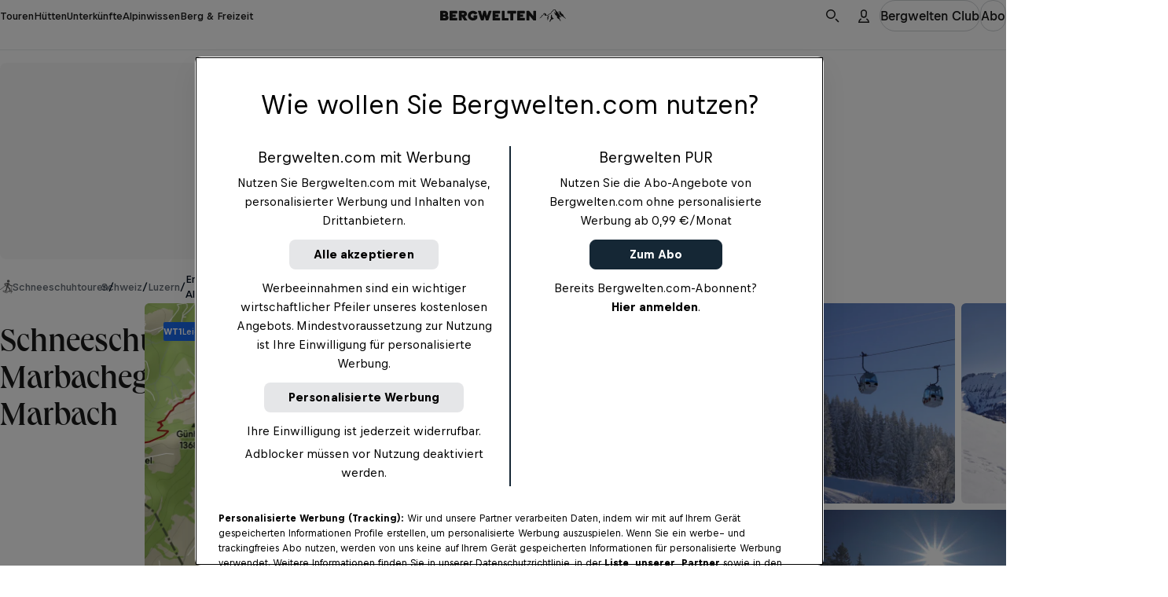

--- FILE ---
content_type: text/html
request_url: https://www.bergwelten.com/t/st/43973
body_size: 114870
content:
<!doctype html> <html lang="de" data-brand="bw" data-stencil-build="l9o2x8mp" class="hydrated"><head><meta charset="utf-8"><meta http-equiv="delegate-ch" content="sec-ch-width https://files.bergwelten.com; sec-ch-dpr https://files.bergwelten.com ; sec-ch-viewport-width https://files.bergwelten.com"><meta name="viewport" content="width=device-width, initial-scale=1, maximum-scale=5"><meta name="reference_id" content="43973"><meta name="robots" content="index, follow"><script type="application/ld+json">{"@context":"https://schema.org","@type":"SportsActivityLocation","name":"Schneeschuhtrail Marbachegg-Marbach","description":"Anspruch: leicht - Aufstieg: 57 m - Schneeschuhtouren mit Einkehrmöglichkeit. Größtes Outdoor- und Hüttenportal im Alpenraum!","image":[{"@type":"ImageObject","url":"https://files.bergwelten.com/t_image/c_fill,f_auto,q_auto:low,w_756,h_700/tour/images/mit-der-bretzeli-bahn-auf-die-marbachegg-by-unesco-biosphaere-entlebuch-03-2022.jpeg","name":"Mit der Bretzeli-Bahn auf die Marbachegg","author":"UNESCO Biosphäre Entlebuch","alternateName":"Mit der Bretzeli-Bahn auf die Marbachegg"},{"@type":"ImageObject","url":"https://files.bergwelten.com/t_image/c_fill,f_auto,q_auto:low,w_756,h_700/tour/images/spuren-im-schnee-im-hintergrund-die-schrattenfluh-by-unesco-biosphaere-entlebuch-03-2022.jpeg","name":"Spuren im Schnee, im Hintergrund die Schrattenfluh","author":"UNESCO Biosphäre Entlebuch","alternateName":"Spuren im Schnee, im Hintergrund die Schrattenfluh"},{"@type":"ImageObject","url":"https://files.bergwelten.com/t_image/c_fill,f_auto,q_auto:low,w_756,h_700/tour/images/verschneite-maerchenwelt-auf-der-marbachegg-by-unesco-biosphaere-entlebuch-03-2022.jpeg","name":"Verschneite Märchenwelt auf der Marbachegg","author":"UNESCO Biosphäre Entlebuch","alternateName":"Verschneite Märchenwelt auf der Marbachegg"},{"@type":"ImageObject","url":"https://files.bergwelten.com/t_image/c_fill,f_auto,q_auto:low,w_756,h_700/tour/images/verschneiter-weg-zur-lourdes-grotte-by-erika-loetscher-by-unesco-biosphaere-entlebuch-03-2022.jpeg","name":"Verschneiter Weg zur Lourdes Grotte","author":"Erika Lötscher, UNESCO Biosphäre Entlebuch","alternateName":"Verschneiter Weg zur Lourdes Grotte"}],"url":"https://www.bergwelten.com/t/st/43973","geo":{"@type":"GeoCoordinates","latitude":46.835079,"longitude":7.906433},"containsPlace":[],"hasMap":"https://files.bergwelten.com/t_image/f_auto/map/images/43973_449x350.png","amenityFeature":[{"@type":"LocationFeatureSpecification","name":"elevation_ascent","value":"57 hm","unitText":"hm"},{"@type":"LocationFeatureSpecification","name":"elevation_descent","value":"648 hm","unitText":"hm"},{"@type":"LocationFeatureSpecification","name":"duration","value":"1:40 h","unitText":"HH:MM"},{"@type":"LocationFeatureSpecification","name":"distance","value":"3,8 km","unitText":"km"},{"@type":"LocationFeatureSpecification","name":"Einkehrmöglichkeit","value":true}]}</script><script type="application/ld+json">{"@context":"https://schema.org","@type":"BreadcrumbList","itemListElement":[{"@type":"ListItem","position":1,"item":{"@id":"https://www.bergwelten.com/s?q=Schneeschuhtouren&f.sem_aggregate_type=sem_aggregate_type%3Atour&f.sem_record_type=sem_record_type%3ASchneeschuhtouren","name":"Schneeschuhtouren"}},{"@type":"ListItem","position":2,"item":{"@id":"https://www.bergwelten.com/s?q=Schweiz&f.sem_aggregate_type=sem_aggregate_type%3Atour","name":"Schweiz"}},{"@type":"ListItem","position":3,"item":{"@id":"https://www.bergwelten.com/s?q=Luzern&f.sem_aggregate_type=sem_aggregate_type%3Atour","name":"Luzern"}},{"@type":"ListItem","position":4,"item":{"@id":"https://www.bergwelten.com/s?q=Emmentaler+Alpen&f.sem_aggregate_type=sem_aggregate_type%3Atour","name":"Emmentaler Alpen"}}]}</script><!-- favicons --><link rel="icon" type="image/svg+xml" href="/_astro/favicon.ByogLskG.svg"><link rel="icon" type="image/png" href="/_astro/favicon-96x96.mgwnUF63.png" sizes="96x96"><link rel="apple-touch-icon" sizes="180x180" href="/_astro/apple-touch-icon.D1A7cLtf.png"><link rel="shortcut icon" href="/favicon.ico" type="image/vnd.microsoft.icon"><link rel="manifest" href="/manifest.json"><meta name="apple-mobile-web-app-title" content="Bergwelten"><meta name="application-name" content="Bergwelten"><meta name="theme-color" content="#ffffff"><link rel="preload" href="/fonts/Queens_W-Medium.woff2" as="font" type="font/woff2" crossorigin="anonymous"><link rel="preload" href="https://rbds-static.redbull.com/@cosmos/foundation/latest/fonts/v5.002/BullText-Bold.woff2" as="font" type="font/woff2" crossorigin="anonymous"><link rel="preload" href="https://rbds-static.redbull.com/@cosmos/foundation/latest/fonts/v5.002/BullVAR.woff2" as="font" type="font/woff2" crossorigin="anonymous"><meta name="tracking-disabled" content="false"><meta name="git_sha" content="eea0a939266071f1a6332cf39a490cfcfd5090ca"><title>Schneeschuhtouren: Schneeschuhtrail Marbachegg-Marbach - 1:40 h - 4 km - Bergwelten</title><meta name="stageEnvironment" content="production"><script type="text/javascript" src="//data-6add5bd962.bergwelten.com/iomm/latest/bootstrap/stub.js"></script><script>(function(){const config = {"publishingDate":"2024-11-25T11:12:37.000Z","author":"Unesco Biosphäre Entlebuch","template":"tour","title":"Schneeschuhtrail Marbachegg-Marbach","location":"schweiz_luzern"};

  window.dataLayer = window.dataLayer || [];

  const { title, publishingDate, template, author, location, subAssetType } = config;

  // Copied over from es-toolkit
  const htmlEscapes = {
    '&': '&amp;',
    '<': '&lt;',
    '>': '&gt;',
    '"': '&quot;',
    "'": '&#39;',
  };

  function escape(str) {
    if (!str) {
      return str;
    }
    return str.replace(/[&<>"']/g, (match) => htmlEscapes[match]);
  }

  function isNonEmptyString(str) {
    return str && str.length > 0;
  }

  window.dataLayer.push({
    event: 'init-meta',
    brand: 'servus',
    environment: 'on-site',
    language: 'de',
    locale: 'at',
    propertyName: 'bergwelten',
    siteType: 'website',
    platform: 'web',
    onPageTitle: escape(title),
    publishingDate: publishingDate ? new Date(publishingDate).toISOString().split('T')[0] : 'unspecified',
    template: isNonEmptyString(template) ? template : 'unspecified',
    author: isNonEmptyString(author) ? author : 'unspecified',
    location: isNonEmptyString(location) ? location : 'unspecified',
    subAssetType: isNonEmptyString(subAssetType) ? subAssetType : 'unspecified',
  });

  // (Global) Google Tag Manager
  (function (w, d, s, l, i) {
    w[l] = w[l] || [];
    w[l].push({ 'gtm.start': new Date().getTime(), event: 'gtm.js' });
    var f = d.getElementsByTagName(s)[0],
      j = d.createElement(s),
      dl = l != 'dataLayer' ? '&l=' + l : '';
    j.async = true;
    j.src = 'https://rm.bergwelten.com/gtm.js?id=' + i + dl;
    f.parentNode.insertBefore(j, f);
  })(window, document, 'script', 'dataLayer', 'GTM-5XHDS9');
  // (Global) End Google Tag Manager

  // (Local) Google Tag Manager
  (function (w, d, s, l, i) {
    w[l] = w[l] || [];
    w[l].push({ 'gtm.start': new Date().getTime(), event: 'gtm.js' });
    var f = d.getElementsByTagName(s)[0],
      j = d.createElement(s),
      dl = l != 'dataLayer' ? '&l=' + l : '';
    j.async = true;
    j.src = 'https://rm.bergwelten.com/gtm.js?id=' + i + dl;
    f.parentNode.insertBefore(j, f);
  })(window, document, 'script', 'dataLayer', 'GTM-5R2KPT');
  // (Local) End Google Tag Manager
})();</script><script type="module" src="/_astro/GTMHead.astro_astro_type_script_index_0_lang.Cdluwc5Q.js"></script><meta property="og:url" content="https://www.bergwelten.com/t/st/43973"> <meta property="og:image" content="https://www.bergwelten.com/files/tour/images/mit-der-bretzeli-bahn-auf-die-marbachegg-by-unesco-biosphaere-entlebuch-03-2022.jpeg"> <meta property="og:title" content="Schneeschuhtouren: Schneeschuhtrail Marbachegg-Marbach - 1:40 h - 4 km - Bergwelten"> <meta property="og:description" content="Anspruch: leicht - Aufstieg: 57 m - Schneeschuhtouren mit Einkehrmöglichkeit. Größtes Outdoor- und Hüttenportal im Alpenraum!"> <meta property="og:image:secure_url" content="https://www.bergwelten.com/files/tour/images/mit-der-bretzeli-bahn-auf-die-marbachegg-by-unesco-biosphaere-entlebuch-03-2022.jpeg"> <meta name="robots" content="index, follow"> <meta name="description" content="Anspruch: leicht - Aufstieg: 57 m - Schneeschuhtouren mit Einkehrmöglichkeit. Größtes Outdoor- und Hüttenportal im Alpenraum!"> <meta name="twitter:card" content="summary_large_image"> <meta name="twitter:site" content="@bergwelten"> <meta name="twitter:title" content="Schneeschuhtouren: Schneeschuhtrail Marbachegg-Marbach - 1:40 h - 4 km - Bergwelten"> <meta name="twitter:description" content="Anspruch: leicht - Aufstieg: 57 m - Schneeschuhtouren mit Einkehrmöglichkeit. Größtes Outdoor- und Hüttenportal im Alpenraum!"> <meta name="twitter:image" content="https://www.bergwelten.com/files/tour/images/mit-der-bretzeli-bahn-auf-die-marbachegg-by-unesco-biosphaere-entlebuch-03-2022.jpeg"> <link rel="canonical" href="https://www.bergwelten.com/t/st/43973"><script type="module">function l(){let t=document.createElement("div");t.style.cssText="overflow:scroll; visibility:hidden; position:absolute;",document.body.appendChild(t);let e=t.offsetWidth-t.clientWidth;return t.remove(),e}const o=l();document.documentElement.style.setProperty("--scrollbar-width",`${o}px`);</script><script type="module" src="/_astro/BaseLayout.astro_astro_type_script_index_1_lang.BokchXLy.js"></script><link rel="stylesheet" href="/_astro/style.rgjKstY9.css">
<link rel="stylesheet" href="/_astro/style.CmmgePlc.css"><style sty-id="sc-cosmos-title">@charset "UTF-8";/*!@:host*/.sc-cosmos-title-h{display:block}/*!@:host([clamp])*/[clamp].sc-cosmos-title-h{min-width:0}/*!@:host*/.sc-cosmos-title-h{--cosmos-title-font-family-default:var(--cosmos-font-family-title, Bull, Helvetica, sans-serif)}@supports (font-variation-settings: normal){/*!@:host*/.sc-cosmos-title-h{--cosmos-title-font-family-default:var(
      --cosmos-font-family-title-variable,
      Bull VF, Helvetica, sans-serif
    )}}/*!@:host(:lang(ja))*/.sc-cosmos-title-h:lang(ja){--cosmos-title-font-family-default:var(--cosmos-font-family-japanese-title, Noto Sans JP, Helvetica, sans-serif)}/*!@:host(:lang(ar))*/.sc-cosmos-title-h:lang(ar){--cosmos-title-font-family-default:var(--cosmos-font-family-arabic-title, Noto Kufi Arabic, Helvetica, sans-serif)}/*!@:host(:lang(ko))*/.sc-cosmos-title-h:lang(ko){--cosmos-title-font-family-default:var(--cosmos-font-family-korean-title, Noto Sans KR, Helvetica, sans-serif)}/*!@:host(:lang(he))*/.sc-cosmos-title-h:lang(he){--cosmos-title-font-family-default:var(--cosmos-font-family-hebrew-title, Noto Sans Hebrew, Helvetica, sans-serif)}/*!@:host(:lang(ka))*/.sc-cosmos-title-h:lang(ka){--cosmos-title-font-family-default:var(--cosmos-font-family-georgian-title, Noto Sans Georgian, Helvetica, sans-serif)}/*!@:host(:lang(hi))*/.sc-cosmos-title-h:lang(hi){--cosmos-title-font-family-default:var(--cosmos-font-family-hindi-title, Noto Sans, Helvetica, sans-serif)}/*!@:host(:lang(th))*/.sc-cosmos-title-h:lang(th){--cosmos-title-font-family-default:var(--cosmos-font-family-thai-title, Noto Sans Thai, Helvetica, sans-serif)}/*!@:host(:lang(zh))*/.sc-cosmos-title-h:lang(zh){--cosmos-title-font-family-default:var(
    --cosmos-font-family-chinese-simplified-title,
    Microsoft YaHei, ヒラギノ角ゴ Pro W3, Hiragino Kaku Gothic Pro, Hiragino Kaku Gothic ProN W3, Osaka, メイリオ, Meiryo, ＭＳ Ｐゴシック, MS PGothic, Arial Unicode MS, Tahoma, Helvetica, sans-serif
  )}/*!@:host(:lang(zh-Hant))*/.sc-cosmos-title-h:lang(zh-Hant){--cosmos-title-font-family-default:var(
    --cosmos-font-family-chinese-tranditional-title,
    Microsoft JhengHei, Geneva CY, ヒラギノ角ゴ Pro W3, Hiragino Kaku Gothic Pro, Hiragino Kaku Gothic ProN W3, Osaka, メイリオ, Meiryo, ＭＳ Ｐゴシック, MS PGothic, Arial Unicode MS, Tahoma, Helvetica, sans-serif
  )}/*!@.cosmos-title*/.cosmos-title.sc-cosmos-title{--cosmos-font-weight-default-title-variable-bold:"opsz" 86, "wght" 700;--cosmos-font-weight-default-title-variable-heavy:"opsz" 86, "wght" 800;-moz-osx-font-smoothing:grayscale;-webkit-font-smoothing:antialiased;color:var(--cosmos-title-color, #000F1E);font-family:var(--cosmos-title-font-family, var(--cosmos-title-font-family-default, var(--cosmos-font-family-title)));font-style:var(--cosmos-title-font-style, inherit);font-variation-settings:var(--cosmos-title-font-variation-settings, var(--cosmos-font-weight-default-title-variable-bold));font-weight:var(--cosmos-title-font-weight, 700);letter-spacing:var(--cosmos-title-letter-spacing, inherit);line-height:var(--cosmos-title-line-height, inherit);margin:0;text-transform:var(--cosmos-title-text-transform, var(--cosmos-title-transform, inherit))}/*!@.cosmos-title--single-line-clamp*/.cosmos-title--single-line-clamp.sc-cosmos-title{overflow:hidden;text-overflow:ellipsis;white-space:nowrap}/*!@.cosmos-title--multi-line-clamp*/.cosmos-title--multi-line-clamp.sc-cosmos-title{-webkit-box-orient:vertical;display:-webkit-box;-webkit-line-clamp:var(--cosmos-title-clamp-length);overflow:hidden;}/*!@.cosmos-title--size-xx-small*/.cosmos-title--size-xx-small.sc-cosmos-title{line-height:calc(var(--cosmos-title-line-height-multiplier, 1) * var(--cosmos-title-line-height, 1.411765));margin-bottom:0.470588em;padding-top:0.705882em;font-size:var(--cosmos-title-font-size, calc(17rem / var(--cosmos-base-font-size, 16)))}@media (min-width: 380px){/*!@.cosmos-title--size-xx-small*/.cosmos-title--size-xx-small.sc-cosmos-title{font-size:calc(var(--cosmos-title-font-size-multiplier, 1) * var(--cosmos-title-font-size, calc( 17rem / var(--cosmos-base-font-size, 16) + 0 * ((100vw - 380px) / 820) )))}}@media (min-width: 1200px){/*!@.cosmos-title--size-xx-small*/.cosmos-title--size-xx-small.sc-cosmos-title{font-size:calc(var(--cosmos-title-font-size-multiplier, 1) * var(--cosmos-title-font-size, calc(17rem / var(--cosmos-base-font-size, 16))))}}/*!@.cosmos-title--size-x-small*/.cosmos-title--size-x-small.sc-cosmos-title{line-height:calc(var(--cosmos-title-line-height-multiplier, 1) * var(--cosmos-title-line-height, 1.5));margin-bottom:0.4em;padding-top:0.6em;font-size:var(--cosmos-title-font-size, calc(18rem / var(--cosmos-base-font-size, 16)))}@media (min-width: 380px){/*!@.cosmos-title--size-x-small*/.cosmos-title--size-x-small.sc-cosmos-title{font-size:calc(var(--cosmos-title-font-size-multiplier, 1) * var(--cosmos-title-font-size, calc( 18rem / var(--cosmos-base-font-size, 16) + 2 * ((100vw - 380px) / 820) )))}}@media (min-width: 1200px){/*!@.cosmos-title--size-x-small*/.cosmos-title--size-x-small.sc-cosmos-title{font-size:calc(var(--cosmos-title-font-size-multiplier, 1) * var(--cosmos-title-font-size, calc(20rem / var(--cosmos-base-font-size, 16))))}}/*!@.cosmos-title--size-small*/.cosmos-title--size-small.sc-cosmos-title{line-height:calc(var(--cosmos-title-line-height-multiplier, 1) * var(--cosmos-title-line-height, 1.333333));margin-bottom:0.5em;padding-top:1.083333em;font-size:var(--cosmos-title-font-size, calc(22rem / var(--cosmos-base-font-size, 16)))}@media (min-width: 380px){/*!@.cosmos-title--size-small*/.cosmos-title--size-small.sc-cosmos-title{font-size:calc(var(--cosmos-title-font-size-multiplier, 1) * var(--cosmos-title-font-size, calc( 22rem / var(--cosmos-base-font-size, 16) + 2 * ((100vw - 380px) / 820) )))}}@media (min-width: 1200px){/*!@.cosmos-title--size-small*/.cosmos-title--size-small.sc-cosmos-title{font-size:calc(var(--cosmos-title-font-size-multiplier, 1) * var(--cosmos-title-font-size, calc(24rem / var(--cosmos-base-font-size, 16))))}}/*!@.cosmos-title--size-medium*/.cosmos-title--size-medium.sc-cosmos-title{line-height:calc(var(--cosmos-title-line-height-multiplier, 1) * var(--cosmos-title-line-height, 1.137931));margin-bottom:0.413793em;padding-top:1.103448em;font-size:var(--cosmos-title-font-size, calc(26rem / var(--cosmos-base-font-size, 16)))}@media (min-width: 380px){/*!@.cosmos-title--size-medium*/.cosmos-title--size-medium.sc-cosmos-title{font-size:calc(var(--cosmos-title-font-size-multiplier, 1) * var(--cosmos-title-font-size, calc( 26rem / var(--cosmos-base-font-size, 16) + 3 * ((100vw - 380px) / 820) )))}}@media (min-width: 1200px){/*!@.cosmos-title--size-medium*/.cosmos-title--size-medium.sc-cosmos-title{font-size:calc(var(--cosmos-title-font-size-multiplier, 1) * var(--cosmos-title-font-size, calc(29rem / var(--cosmos-base-font-size, 16))))}}/*!@.cosmos-title--size-large*/.cosmos-title--size-large.sc-cosmos-title{line-height:calc(var(--cosmos-title-line-height-multiplier, 1) * var(--cosmos-title-line-height, 1.097561));margin-bottom:0.439024em;padding-top:0.829268em;font-size:var(--cosmos-title-font-size, calc(31rem / var(--cosmos-base-font-size, 16)))}@media (min-width: 380px){/*!@.cosmos-title--size-large*/.cosmos-title--size-large.sc-cosmos-title{font-size:calc(var(--cosmos-title-font-size-multiplier, 1) * var(--cosmos-title-font-size, calc( 31rem / var(--cosmos-base-font-size, 16) + 10 * ((100vw - 380px) / 820) )))}}@media (min-width: 1200px){/*!@.cosmos-title--size-large*/.cosmos-title--size-large.sc-cosmos-title{font-size:calc(var(--cosmos-title-font-size-multiplier, 1) * var(--cosmos-title-font-size, calc(41rem / var(--cosmos-base-font-size, 16))))}}/*!@.cosmos-title--size-x-large*/.cosmos-title--size-x-large.sc-cosmos-title{line-height:calc(var(--cosmos-title-line-height-multiplier, 1) * var(--cosmos-title-line-height, 1.066667));margin-bottom:0.333333em;padding-top:0.666667em;font-size:var(--cosmos-title-font-size, calc(37rem / var(--cosmos-base-font-size, 16)))}@media (min-width: 380px){/*!@.cosmos-title--size-x-large*/.cosmos-title--size-x-large.sc-cosmos-title{font-size:calc(var(--cosmos-title-font-size-multiplier, 1) * var(--cosmos-title-font-size, calc( 37rem / var(--cosmos-base-font-size, 16) + 23 * ((100vw - 380px) / 820) )))}}@media (min-width: 1200px){/*!@.cosmos-title--size-x-large*/.cosmos-title--size-x-large.sc-cosmos-title{font-size:calc(var(--cosmos-title-font-size-multiplier, 1) * var(--cosmos-title-font-size, calc(60rem / var(--cosmos-base-font-size, 16))))}}/*!@.cosmos-title--size-xx-large*/.cosmos-title--size-xx-large.sc-cosmos-title{line-height:calc(var(--cosmos-title-line-height-multiplier, 1) * var(--cosmos-title-line-height, 1));margin-bottom:0.255814em;padding-top:0.55814em;font-size:var(--cosmos-title-font-size, calc(45rem / var(--cosmos-base-font-size, 16)))}@media (min-width: 380px){/*!@.cosmos-title--size-xx-large*/.cosmos-title--size-xx-large.sc-cosmos-title{font-size:calc(var(--cosmos-title-font-size-multiplier, 1) * var(--cosmos-title-font-size, calc( 45rem / var(--cosmos-base-font-size, 16) + 41 * ((100vw - 380px) / 820) )))}}@media (min-width: 1200px){/*!@.cosmos-title--size-xx-large*/.cosmos-title--size-xx-large.sc-cosmos-title{font-size:calc(var(--cosmos-title-font-size-multiplier, 1) * var(--cosmos-title-font-size, calc(86rem / var(--cosmos-base-font-size, 16))))}}@media screen and (min-width: 0){/*!@.cosmos-title--size-xx-small\@small*/.cosmos-title--size-xx-small\@small.sc-cosmos-title{line-height:calc(var(--cosmos-title-line-height-multiplier, 1) * var(--cosmos-title-line-height, 1.411765));margin-bottom:0.470588em;padding-top:0.705882em;font-size:var(--cosmos-title-font-size, calc(17rem / var(--cosmos-base-font-size, 16)))}}@media screen and (min-width: 0) and (min-width: 380px){/*!@.cosmos-title--size-xx-small\@small*/.cosmos-title--size-xx-small\@small.sc-cosmos-title{font-size:calc(var(--cosmos-title-font-size-multiplier, 1) * var(--cosmos-title-font-size, calc( 17rem / var(--cosmos-base-font-size, 16) + 0 * ((100vw - 380px) / 820) )))}}@media screen and (min-width: 0) and (min-width: 1200px){/*!@.cosmos-title--size-xx-small\@small*/.cosmos-title--size-xx-small\@small.sc-cosmos-title{font-size:calc(var(--cosmos-title-font-size-multiplier, 1) * var(--cosmos-title-font-size, calc(17rem / var(--cosmos-base-font-size, 16))))}}@media screen and (min-width: 0){/*!@.cosmos-title--size-x-small\@small*/.cosmos-title--size-x-small\@small.sc-cosmos-title{line-height:calc(var(--cosmos-title-line-height-multiplier, 1) * var(--cosmos-title-line-height, 1.5));margin-bottom:0.4em;padding-top:0.6em;font-size:var(--cosmos-title-font-size, calc(18rem / var(--cosmos-base-font-size, 16)))}}@media screen and (min-width: 0) and (min-width: 380px){/*!@.cosmos-title--size-x-small\@small*/.cosmos-title--size-x-small\@small.sc-cosmos-title{font-size:calc(var(--cosmos-title-font-size-multiplier, 1) * var(--cosmos-title-font-size, calc( 18rem / var(--cosmos-base-font-size, 16) + 2 * ((100vw - 380px) / 820) )))}}@media screen and (min-width: 0) and (min-width: 1200px){/*!@.cosmos-title--size-x-small\@small*/.cosmos-title--size-x-small\@small.sc-cosmos-title{font-size:calc(var(--cosmos-title-font-size-multiplier, 1) * var(--cosmos-title-font-size, calc(20rem / var(--cosmos-base-font-size, 16))))}}@media screen and (min-width: 0){/*!@.cosmos-title--size-small\@small*/.cosmos-title--size-small\@small.sc-cosmos-title{line-height:calc(var(--cosmos-title-line-height-multiplier, 1) * var(--cosmos-title-line-height, 1.333333));margin-bottom:0.5em;padding-top:1.083333em;font-size:var(--cosmos-title-font-size, calc(22rem / var(--cosmos-base-font-size, 16)))}}@media screen and (min-width: 0) and (min-width: 380px){/*!@.cosmos-title--size-small\@small*/.cosmos-title--size-small\@small.sc-cosmos-title{font-size:calc(var(--cosmos-title-font-size-multiplier, 1) * var(--cosmos-title-font-size, calc( 22rem / var(--cosmos-base-font-size, 16) + 2 * ((100vw - 380px) / 820) )))}}@media screen and (min-width: 0) and (min-width: 1200px){/*!@.cosmos-title--size-small\@small*/.cosmos-title--size-small\@small.sc-cosmos-title{font-size:calc(var(--cosmos-title-font-size-multiplier, 1) * var(--cosmos-title-font-size, calc(24rem / var(--cosmos-base-font-size, 16))))}}@media screen and (min-width: 0){/*!@.cosmos-title--size-medium\@small*/.cosmos-title--size-medium\@small.sc-cosmos-title{line-height:calc(var(--cosmos-title-line-height-multiplier, 1) * var(--cosmos-title-line-height, 1.137931));margin-bottom:0.413793em;padding-top:1.103448em;font-size:var(--cosmos-title-font-size, calc(26rem / var(--cosmos-base-font-size, 16)))}}@media screen and (min-width: 0) and (min-width: 380px){/*!@.cosmos-title--size-medium\@small*/.cosmos-title--size-medium\@small.sc-cosmos-title{font-size:calc(var(--cosmos-title-font-size-multiplier, 1) * var(--cosmos-title-font-size, calc( 26rem / var(--cosmos-base-font-size, 16) + 3 * ((100vw - 380px) / 820) )))}}@media screen and (min-width: 0) and (min-width: 1200px){/*!@.cosmos-title--size-medium\@small*/.cosmos-title--size-medium\@small.sc-cosmos-title{font-size:calc(var(--cosmos-title-font-size-multiplier, 1) * var(--cosmos-title-font-size, calc(29rem / var(--cosmos-base-font-size, 16))))}}@media screen and (min-width: 0){/*!@.cosmos-title--size-large\@small*/.cosmos-title--size-large\@small.sc-cosmos-title{line-height:calc(var(--cosmos-title-line-height-multiplier, 1) * var(--cosmos-title-line-height, 1.097561));margin-bottom:0.439024em;padding-top:0.829268em;font-size:var(--cosmos-title-font-size, calc(31rem / var(--cosmos-base-font-size, 16)))}}@media screen and (min-width: 0) and (min-width: 380px){/*!@.cosmos-title--size-large\@small*/.cosmos-title--size-large\@small.sc-cosmos-title{font-size:calc(var(--cosmos-title-font-size-multiplier, 1) * var(--cosmos-title-font-size, calc( 31rem / var(--cosmos-base-font-size, 16) + 10 * ((100vw - 380px) / 820) )))}}@media screen and (min-width: 0) and (min-width: 1200px){/*!@.cosmos-title--size-large\@small*/.cosmos-title--size-large\@small.sc-cosmos-title{font-size:calc(var(--cosmos-title-font-size-multiplier, 1) * var(--cosmos-title-font-size, calc(41rem / var(--cosmos-base-font-size, 16))))}}@media screen and (min-width: 0){/*!@.cosmos-title--size-x-large\@small*/.cosmos-title--size-x-large\@small.sc-cosmos-title{line-height:calc(var(--cosmos-title-line-height-multiplier, 1) * var(--cosmos-title-line-height, 1.066667));margin-bottom:0.333333em;padding-top:0.666667em;font-size:var(--cosmos-title-font-size, calc(37rem / var(--cosmos-base-font-size, 16)))}}@media screen and (min-width: 0) and (min-width: 380px){/*!@.cosmos-title--size-x-large\@small*/.cosmos-title--size-x-large\@small.sc-cosmos-title{font-size:calc(var(--cosmos-title-font-size-multiplier, 1) * var(--cosmos-title-font-size, calc( 37rem / var(--cosmos-base-font-size, 16) + 23 * ((100vw - 380px) / 820) )))}}@media screen and (min-width: 0) and (min-width: 1200px){/*!@.cosmos-title--size-x-large\@small*/.cosmos-title--size-x-large\@small.sc-cosmos-title{font-size:calc(var(--cosmos-title-font-size-multiplier, 1) * var(--cosmos-title-font-size, calc(60rem / var(--cosmos-base-font-size, 16))))}}@media screen and (min-width: 0){/*!@.cosmos-title--size-xx-large\@small*/.cosmos-title--size-xx-large\@small.sc-cosmos-title{line-height:calc(var(--cosmos-title-line-height-multiplier, 1) * var(--cosmos-title-line-height, 1));margin-bottom:0.255814em;padding-top:0.55814em;font-size:var(--cosmos-title-font-size, calc(45rem / var(--cosmos-base-font-size, 16)))}}@media screen and (min-width: 0) and (min-width: 380px){/*!@.cosmos-title--size-xx-large\@small*/.cosmos-title--size-xx-large\@small.sc-cosmos-title{font-size:calc(var(--cosmos-title-font-size-multiplier, 1) * var(--cosmos-title-font-size, calc( 45rem / var(--cosmos-base-font-size, 16) + 41 * ((100vw - 380px) / 820) )))}}@media screen and (min-width: 0) and (min-width: 1200px){/*!@.cosmos-title--size-xx-large\@small*/.cosmos-title--size-xx-large\@small.sc-cosmos-title{font-size:calc(var(--cosmos-title-font-size-multiplier, 1) * var(--cosmos-title-font-size, calc(86rem / var(--cosmos-base-font-size, 16))))}}@media screen and (min-width: 650px){/*!@.cosmos-title--size-xx-small\@medium*/.cosmos-title--size-xx-small\@medium.sc-cosmos-title{line-height:calc(var(--cosmos-title-line-height-multiplier, 1) * var(--cosmos-title-line-height, 1.411765));margin-bottom:0.470588em;padding-top:0.705882em;font-size:var(--cosmos-title-font-size, calc(17rem / var(--cosmos-base-font-size, 16)))}}@media screen and (min-width: 650px) and (min-width: 380px){/*!@.cosmos-title--size-xx-small\@medium*/.cosmos-title--size-xx-small\@medium.sc-cosmos-title{font-size:calc(var(--cosmos-title-font-size-multiplier, 1) * var(--cosmos-title-font-size, calc( 17rem / var(--cosmos-base-font-size, 16) + 0 * ((100vw - 380px) / 820) )))}}@media screen and (min-width: 650px) and (min-width: 1200px){/*!@.cosmos-title--size-xx-small\@medium*/.cosmos-title--size-xx-small\@medium.sc-cosmos-title{font-size:calc(var(--cosmos-title-font-size-multiplier, 1) * var(--cosmos-title-font-size, calc(17rem / var(--cosmos-base-font-size, 16))))}}@media screen and (min-width: 650px){/*!@.cosmos-title--size-x-small\@medium*/.cosmos-title--size-x-small\@medium.sc-cosmos-title{line-height:calc(var(--cosmos-title-line-height-multiplier, 1) * var(--cosmos-title-line-height, 1.5));margin-bottom:0.4em;padding-top:0.6em;font-size:var(--cosmos-title-font-size, calc(18rem / var(--cosmos-base-font-size, 16)))}}@media screen and (min-width: 650px) and (min-width: 380px){/*!@.cosmos-title--size-x-small\@medium*/.cosmos-title--size-x-small\@medium.sc-cosmos-title{font-size:calc(var(--cosmos-title-font-size-multiplier, 1) * var(--cosmos-title-font-size, calc( 18rem / var(--cosmos-base-font-size, 16) + 2 * ((100vw - 380px) / 820) )))}}@media screen and (min-width: 650px) and (min-width: 1200px){/*!@.cosmos-title--size-x-small\@medium*/.cosmos-title--size-x-small\@medium.sc-cosmos-title{font-size:calc(var(--cosmos-title-font-size-multiplier, 1) * var(--cosmos-title-font-size, calc(20rem / var(--cosmos-base-font-size, 16))))}}@media screen and (min-width: 650px){/*!@.cosmos-title--size-small\@medium*/.cosmos-title--size-small\@medium.sc-cosmos-title{line-height:calc(var(--cosmos-title-line-height-multiplier, 1) * var(--cosmos-title-line-height, 1.333333));margin-bottom:0.5em;padding-top:1.083333em;font-size:var(--cosmos-title-font-size, calc(22rem / var(--cosmos-base-font-size, 16)))}}@media screen and (min-width: 650px) and (min-width: 380px){/*!@.cosmos-title--size-small\@medium*/.cosmos-title--size-small\@medium.sc-cosmos-title{font-size:calc(var(--cosmos-title-font-size-multiplier, 1) * var(--cosmos-title-font-size, calc( 22rem / var(--cosmos-base-font-size, 16) + 2 * ((100vw - 380px) / 820) )))}}@media screen and (min-width: 650px) and (min-width: 1200px){/*!@.cosmos-title--size-small\@medium*/.cosmos-title--size-small\@medium.sc-cosmos-title{font-size:calc(var(--cosmos-title-font-size-multiplier, 1) * var(--cosmos-title-font-size, calc(24rem / var(--cosmos-base-font-size, 16))))}}@media screen and (min-width: 650px){/*!@.cosmos-title--size-medium\@medium*/.cosmos-title--size-medium\@medium.sc-cosmos-title{line-height:calc(var(--cosmos-title-line-height-multiplier, 1) * var(--cosmos-title-line-height, 1.137931));margin-bottom:0.413793em;padding-top:1.103448em;font-size:var(--cosmos-title-font-size, calc(26rem / var(--cosmos-base-font-size, 16)))}}@media screen and (min-width: 650px) and (min-width: 380px){/*!@.cosmos-title--size-medium\@medium*/.cosmos-title--size-medium\@medium.sc-cosmos-title{font-size:calc(var(--cosmos-title-font-size-multiplier, 1) * var(--cosmos-title-font-size, calc( 26rem / var(--cosmos-base-font-size, 16) + 3 * ((100vw - 380px) / 820) )))}}@media screen and (min-width: 650px) and (min-width: 1200px){/*!@.cosmos-title--size-medium\@medium*/.cosmos-title--size-medium\@medium.sc-cosmos-title{font-size:calc(var(--cosmos-title-font-size-multiplier, 1) * var(--cosmos-title-font-size, calc(29rem / var(--cosmos-base-font-size, 16))))}}@media screen and (min-width: 650px){/*!@.cosmos-title--size-large\@medium*/.cosmos-title--size-large\@medium.sc-cosmos-title{line-height:calc(var(--cosmos-title-line-height-multiplier, 1) * var(--cosmos-title-line-height, 1.097561));margin-bottom:0.439024em;padding-top:0.829268em;font-size:var(--cosmos-title-font-size, calc(31rem / var(--cosmos-base-font-size, 16)))}}@media screen and (min-width: 650px) and (min-width: 380px){/*!@.cosmos-title--size-large\@medium*/.cosmos-title--size-large\@medium.sc-cosmos-title{font-size:calc(var(--cosmos-title-font-size-multiplier, 1) * var(--cosmos-title-font-size, calc( 31rem / var(--cosmos-base-font-size, 16) + 10 * ((100vw - 380px) / 820) )))}}@media screen and (min-width: 650px) and (min-width: 1200px){/*!@.cosmos-title--size-large\@medium*/.cosmos-title--size-large\@medium.sc-cosmos-title{font-size:calc(var(--cosmos-title-font-size-multiplier, 1) * var(--cosmos-title-font-size, calc(41rem / var(--cosmos-base-font-size, 16))))}}@media screen and (min-width: 650px){/*!@.cosmos-title--size-x-large\@medium*/.cosmos-title--size-x-large\@medium.sc-cosmos-title{line-height:calc(var(--cosmos-title-line-height-multiplier, 1) * var(--cosmos-title-line-height, 1.066667));margin-bottom:0.333333em;padding-top:0.666667em;font-size:var(--cosmos-title-font-size, calc(37rem / var(--cosmos-base-font-size, 16)))}}@media screen and (min-width: 650px) and (min-width: 380px){/*!@.cosmos-title--size-x-large\@medium*/.cosmos-title--size-x-large\@medium.sc-cosmos-title{font-size:calc(var(--cosmos-title-font-size-multiplier, 1) * var(--cosmos-title-font-size, calc( 37rem / var(--cosmos-base-font-size, 16) + 23 * ((100vw - 380px) / 820) )))}}@media screen and (min-width: 650px) and (min-width: 1200px){/*!@.cosmos-title--size-x-large\@medium*/.cosmos-title--size-x-large\@medium.sc-cosmos-title{font-size:calc(var(--cosmos-title-font-size-multiplier, 1) * var(--cosmos-title-font-size, calc(60rem / var(--cosmos-base-font-size, 16))))}}@media screen and (min-width: 650px){/*!@.cosmos-title--size-xx-large\@medium*/.cosmos-title--size-xx-large\@medium.sc-cosmos-title{line-height:calc(var(--cosmos-title-line-height-multiplier, 1) * var(--cosmos-title-line-height, 1));margin-bottom:0.255814em;padding-top:0.55814em;font-size:var(--cosmos-title-font-size, calc(45rem / var(--cosmos-base-font-size, 16)))}}@media screen and (min-width: 650px) and (min-width: 380px){/*!@.cosmos-title--size-xx-large\@medium*/.cosmos-title--size-xx-large\@medium.sc-cosmos-title{font-size:calc(var(--cosmos-title-font-size-multiplier, 1) * var(--cosmos-title-font-size, calc( 45rem / var(--cosmos-base-font-size, 16) + 41 * ((100vw - 380px) / 820) )))}}@media screen and (min-width: 650px) and (min-width: 1200px){/*!@.cosmos-title--size-xx-large\@medium*/.cosmos-title--size-xx-large\@medium.sc-cosmos-title{font-size:calc(var(--cosmos-title-font-size-multiplier, 1) * var(--cosmos-title-font-size, calc(86rem / var(--cosmos-base-font-size, 16))))}}@media screen and (min-width: 1000px){/*!@.cosmos-title--size-xx-small\@large*/.cosmos-title--size-xx-small\@large.sc-cosmos-title{line-height:calc(var(--cosmos-title-line-height-multiplier, 1) * var(--cosmos-title-line-height, 1.411765));margin-bottom:0.470588em;padding-top:0.705882em;font-size:var(--cosmos-title-font-size, calc(17rem / var(--cosmos-base-font-size, 16)))}}@media screen and (min-width: 1000px) and (min-width: 380px){/*!@.cosmos-title--size-xx-small\@large*/.cosmos-title--size-xx-small\@large.sc-cosmos-title{font-size:calc(var(--cosmos-title-font-size-multiplier, 1) * var(--cosmos-title-font-size, calc( 17rem / var(--cosmos-base-font-size, 16) + 0 * ((100vw - 380px) / 820) )))}}@media screen and (min-width: 1000px) and (min-width: 1200px){/*!@.cosmos-title--size-xx-small\@large*/.cosmos-title--size-xx-small\@large.sc-cosmos-title{font-size:calc(var(--cosmos-title-font-size-multiplier, 1) * var(--cosmos-title-font-size, calc(17rem / var(--cosmos-base-font-size, 16))))}}@media screen and (min-width: 1000px){/*!@.cosmos-title--size-x-small\@large*/.cosmos-title--size-x-small\@large.sc-cosmos-title{line-height:calc(var(--cosmos-title-line-height-multiplier, 1) * var(--cosmos-title-line-height, 1.5));margin-bottom:0.4em;padding-top:0.6em;font-size:var(--cosmos-title-font-size, calc(18rem / var(--cosmos-base-font-size, 16)))}}@media screen and (min-width: 1000px) and (min-width: 380px){/*!@.cosmos-title--size-x-small\@large*/.cosmos-title--size-x-small\@large.sc-cosmos-title{font-size:calc(var(--cosmos-title-font-size-multiplier, 1) * var(--cosmos-title-font-size, calc( 18rem / var(--cosmos-base-font-size, 16) + 2 * ((100vw - 380px) / 820) )))}}@media screen and (min-width: 1000px) and (min-width: 1200px){/*!@.cosmos-title--size-x-small\@large*/.cosmos-title--size-x-small\@large.sc-cosmos-title{font-size:calc(var(--cosmos-title-font-size-multiplier, 1) * var(--cosmos-title-font-size, calc(20rem / var(--cosmos-base-font-size, 16))))}}@media screen and (min-width: 1000px){/*!@.cosmos-title--size-small\@large*/.cosmos-title--size-small\@large.sc-cosmos-title{line-height:calc(var(--cosmos-title-line-height-multiplier, 1) * var(--cosmos-title-line-height, 1.333333));margin-bottom:0.5em;padding-top:1.083333em;font-size:var(--cosmos-title-font-size, calc(22rem / var(--cosmos-base-font-size, 16)))}}@media screen and (min-width: 1000px) and (min-width: 380px){/*!@.cosmos-title--size-small\@large*/.cosmos-title--size-small\@large.sc-cosmos-title{font-size:calc(var(--cosmos-title-font-size-multiplier, 1) * var(--cosmos-title-font-size, calc( 22rem / var(--cosmos-base-font-size, 16) + 2 * ((100vw - 380px) / 820) )))}}@media screen and (min-width: 1000px) and (min-width: 1200px){/*!@.cosmos-title--size-small\@large*/.cosmos-title--size-small\@large.sc-cosmos-title{font-size:calc(var(--cosmos-title-font-size-multiplier, 1) * var(--cosmos-title-font-size, calc(24rem / var(--cosmos-base-font-size, 16))))}}@media screen and (min-width: 1000px){/*!@.cosmos-title--size-medium\@large*/.cosmos-title--size-medium\@large.sc-cosmos-title{line-height:calc(var(--cosmos-title-line-height-multiplier, 1) * var(--cosmos-title-line-height, 1.137931));margin-bottom:0.413793em;padding-top:1.103448em;font-size:var(--cosmos-title-font-size, calc(26rem / var(--cosmos-base-font-size, 16)))}}@media screen and (min-width: 1000px) and (min-width: 380px){/*!@.cosmos-title--size-medium\@large*/.cosmos-title--size-medium\@large.sc-cosmos-title{font-size:calc(var(--cosmos-title-font-size-multiplier, 1) * var(--cosmos-title-font-size, calc( 26rem / var(--cosmos-base-font-size, 16) + 3 * ((100vw - 380px) / 820) )))}}@media screen and (min-width: 1000px) and (min-width: 1200px){/*!@.cosmos-title--size-medium\@large*/.cosmos-title--size-medium\@large.sc-cosmos-title{font-size:calc(var(--cosmos-title-font-size-multiplier, 1) * var(--cosmos-title-font-size, calc(29rem / var(--cosmos-base-font-size, 16))))}}@media screen and (min-width: 1000px){/*!@.cosmos-title--size-large\@large*/.cosmos-title--size-large\@large.sc-cosmos-title{line-height:calc(var(--cosmos-title-line-height-multiplier, 1) * var(--cosmos-title-line-height, 1.097561));margin-bottom:0.439024em;padding-top:0.829268em;font-size:var(--cosmos-title-font-size, calc(31rem / var(--cosmos-base-font-size, 16)))}}@media screen and (min-width: 1000px) and (min-width: 380px){/*!@.cosmos-title--size-large\@large*/.cosmos-title--size-large\@large.sc-cosmos-title{font-size:calc(var(--cosmos-title-font-size-multiplier, 1) * var(--cosmos-title-font-size, calc( 31rem / var(--cosmos-base-font-size, 16) + 10 * ((100vw - 380px) / 820) )))}}@media screen and (min-width: 1000px) and (min-width: 1200px){/*!@.cosmos-title--size-large\@large*/.cosmos-title--size-large\@large.sc-cosmos-title{font-size:calc(var(--cosmos-title-font-size-multiplier, 1) * var(--cosmos-title-font-size, calc(41rem / var(--cosmos-base-font-size, 16))))}}@media screen and (min-width: 1000px){/*!@.cosmos-title--size-x-large\@large*/.cosmos-title--size-x-large\@large.sc-cosmos-title{line-height:calc(var(--cosmos-title-line-height-multiplier, 1) * var(--cosmos-title-line-height, 1.066667));margin-bottom:0.333333em;padding-top:0.666667em;font-size:var(--cosmos-title-font-size, calc(37rem / var(--cosmos-base-font-size, 16)))}}@media screen and (min-width: 1000px) and (min-width: 380px){/*!@.cosmos-title--size-x-large\@large*/.cosmos-title--size-x-large\@large.sc-cosmos-title{font-size:calc(var(--cosmos-title-font-size-multiplier, 1) * var(--cosmos-title-font-size, calc( 37rem / var(--cosmos-base-font-size, 16) + 23 * ((100vw - 380px) / 820) )))}}@media screen and (min-width: 1000px) and (min-width: 1200px){/*!@.cosmos-title--size-x-large\@large*/.cosmos-title--size-x-large\@large.sc-cosmos-title{font-size:calc(var(--cosmos-title-font-size-multiplier, 1) * var(--cosmos-title-font-size, calc(60rem / var(--cosmos-base-font-size, 16))))}}@media screen and (min-width: 1000px){/*!@.cosmos-title--size-xx-large\@large*/.cosmos-title--size-xx-large\@large.sc-cosmos-title{line-height:calc(var(--cosmos-title-line-height-multiplier, 1) * var(--cosmos-title-line-height, 1));margin-bottom:0.255814em;padding-top:0.55814em;font-size:var(--cosmos-title-font-size, calc(45rem / var(--cosmos-base-font-size, 16)))}}@media screen and (min-width: 1000px) and (min-width: 380px){/*!@.cosmos-title--size-xx-large\@large*/.cosmos-title--size-xx-large\@large.sc-cosmos-title{font-size:calc(var(--cosmos-title-font-size-multiplier, 1) * var(--cosmos-title-font-size, calc( 45rem / var(--cosmos-base-font-size, 16) + 41 * ((100vw - 380px) / 820) )))}}@media screen and (min-width: 1000px) and (min-width: 1200px){/*!@.cosmos-title--size-xx-large\@large*/.cosmos-title--size-xx-large\@large.sc-cosmos-title{font-size:calc(var(--cosmos-title-font-size-multiplier, 1) * var(--cosmos-title-font-size, calc(86rem / var(--cosmos-base-font-size, 16))))}}@media screen and (min-width: 1200px){/*!@.cosmos-title--size-xx-small\@x-large*/.cosmos-title--size-xx-small\@x-large.sc-cosmos-title{line-height:calc(var(--cosmos-title-line-height-multiplier, 1) * var(--cosmos-title-line-height, 1.411765));margin-bottom:0.470588em;padding-top:0.705882em;font-size:var(--cosmos-title-font-size, calc(17rem / var(--cosmos-base-font-size, 16)))}}@media screen and (min-width: 1200px) and (min-width: 380px){/*!@.cosmos-title--size-xx-small\@x-large*/.cosmos-title--size-xx-small\@x-large.sc-cosmos-title{font-size:calc(var(--cosmos-title-font-size-multiplier, 1) * var(--cosmos-title-font-size, calc( 17rem / var(--cosmos-base-font-size, 16) + 0 * ((100vw - 380px) / 820) )))}}@media screen and (min-width: 1200px) and (min-width: 1200px){/*!@.cosmos-title--size-xx-small\@x-large*/.cosmos-title--size-xx-small\@x-large.sc-cosmos-title{font-size:calc(var(--cosmos-title-font-size-multiplier, 1) * var(--cosmos-title-font-size, calc(17rem / var(--cosmos-base-font-size, 16))))}}@media screen and (min-width: 1200px){/*!@.cosmos-title--size-x-small\@x-large*/.cosmos-title--size-x-small\@x-large.sc-cosmos-title{line-height:calc(var(--cosmos-title-line-height-multiplier, 1) * var(--cosmos-title-line-height, 1.5));margin-bottom:0.4em;padding-top:0.6em;font-size:var(--cosmos-title-font-size, calc(18rem / var(--cosmos-base-font-size, 16)))}}@media screen and (min-width: 1200px) and (min-width: 380px){/*!@.cosmos-title--size-x-small\@x-large*/.cosmos-title--size-x-small\@x-large.sc-cosmos-title{font-size:calc(var(--cosmos-title-font-size-multiplier, 1) * var(--cosmos-title-font-size, calc( 18rem / var(--cosmos-base-font-size, 16) + 2 * ((100vw - 380px) / 820) )))}}@media screen and (min-width: 1200px) and (min-width: 1200px){/*!@.cosmos-title--size-x-small\@x-large*/.cosmos-title--size-x-small\@x-large.sc-cosmos-title{font-size:calc(var(--cosmos-title-font-size-multiplier, 1) * var(--cosmos-title-font-size, calc(20rem / var(--cosmos-base-font-size, 16))))}}@media screen and (min-width: 1200px){/*!@.cosmos-title--size-small\@x-large*/.cosmos-title--size-small\@x-large.sc-cosmos-title{line-height:calc(var(--cosmos-title-line-height-multiplier, 1) * var(--cosmos-title-line-height, 1.333333));margin-bottom:0.5em;padding-top:1.083333em;font-size:var(--cosmos-title-font-size, calc(22rem / var(--cosmos-base-font-size, 16)))}}@media screen and (min-width: 1200px) and (min-width: 380px){/*!@.cosmos-title--size-small\@x-large*/.cosmos-title--size-small\@x-large.sc-cosmos-title{font-size:calc(var(--cosmos-title-font-size-multiplier, 1) * var(--cosmos-title-font-size, calc( 22rem / var(--cosmos-base-font-size, 16) + 2 * ((100vw - 380px) / 820) )))}}@media screen and (min-width: 1200px) and (min-width: 1200px){/*!@.cosmos-title--size-small\@x-large*/.cosmos-title--size-small\@x-large.sc-cosmos-title{font-size:calc(var(--cosmos-title-font-size-multiplier, 1) * var(--cosmos-title-font-size, calc(24rem / var(--cosmos-base-font-size, 16))))}}@media screen and (min-width: 1200px){/*!@.cosmos-title--size-medium\@x-large*/.cosmos-title--size-medium\@x-large.sc-cosmos-title{line-height:calc(var(--cosmos-title-line-height-multiplier, 1) * var(--cosmos-title-line-height, 1.137931));margin-bottom:0.413793em;padding-top:1.103448em;font-size:var(--cosmos-title-font-size, calc(26rem / var(--cosmos-base-font-size, 16)))}}@media screen and (min-width: 1200px) and (min-width: 380px){/*!@.cosmos-title--size-medium\@x-large*/.cosmos-title--size-medium\@x-large.sc-cosmos-title{font-size:calc(var(--cosmos-title-font-size-multiplier, 1) * var(--cosmos-title-font-size, calc( 26rem / var(--cosmos-base-font-size, 16) + 3 * ((100vw - 380px) / 820) )))}}@media screen and (min-width: 1200px) and (min-width: 1200px){/*!@.cosmos-title--size-medium\@x-large*/.cosmos-title--size-medium\@x-large.sc-cosmos-title{font-size:calc(var(--cosmos-title-font-size-multiplier, 1) * var(--cosmos-title-font-size, calc(29rem / var(--cosmos-base-font-size, 16))))}}@media screen and (min-width: 1200px){/*!@.cosmos-title--size-large\@x-large*/.cosmos-title--size-large\@x-large.sc-cosmos-title{line-height:calc(var(--cosmos-title-line-height-multiplier, 1) * var(--cosmos-title-line-height, 1.097561));margin-bottom:0.439024em;padding-top:0.829268em;font-size:var(--cosmos-title-font-size, calc(31rem / var(--cosmos-base-font-size, 16)))}}@media screen and (min-width: 1200px) and (min-width: 380px){/*!@.cosmos-title--size-large\@x-large*/.cosmos-title--size-large\@x-large.sc-cosmos-title{font-size:calc(var(--cosmos-title-font-size-multiplier, 1) * var(--cosmos-title-font-size, calc( 31rem / var(--cosmos-base-font-size, 16) + 10 * ((100vw - 380px) / 820) )))}}@media screen and (min-width: 1200px) and (min-width: 1200px){/*!@.cosmos-title--size-large\@x-large*/.cosmos-title--size-large\@x-large.sc-cosmos-title{font-size:calc(var(--cosmos-title-font-size-multiplier, 1) * var(--cosmos-title-font-size, calc(41rem / var(--cosmos-base-font-size, 16))))}}@media screen and (min-width: 1200px){/*!@.cosmos-title--size-x-large\@x-large*/.cosmos-title--size-x-large\@x-large.sc-cosmos-title{line-height:calc(var(--cosmos-title-line-height-multiplier, 1) * var(--cosmos-title-line-height, 1.066667));margin-bottom:0.333333em;padding-top:0.666667em;font-size:var(--cosmos-title-font-size, calc(37rem / var(--cosmos-base-font-size, 16)))}}@media screen and (min-width: 1200px) and (min-width: 380px){/*!@.cosmos-title--size-x-large\@x-large*/.cosmos-title--size-x-large\@x-large.sc-cosmos-title{font-size:calc(var(--cosmos-title-font-size-multiplier, 1) * var(--cosmos-title-font-size, calc( 37rem / var(--cosmos-base-font-size, 16) + 23 * ((100vw - 380px) / 820) )))}}@media screen and (min-width: 1200px) and (min-width: 1200px){/*!@.cosmos-title--size-x-large\@x-large*/.cosmos-title--size-x-large\@x-large.sc-cosmos-title{font-size:calc(var(--cosmos-title-font-size-multiplier, 1) * var(--cosmos-title-font-size, calc(60rem / var(--cosmos-base-font-size, 16))))}}@media screen and (min-width: 1200px){/*!@.cosmos-title--size-xx-large\@x-large*/.cosmos-title--size-xx-large\@x-large.sc-cosmos-title{line-height:calc(var(--cosmos-title-line-height-multiplier, 1) * var(--cosmos-title-line-height, 1));margin-bottom:0.255814em;padding-top:0.55814em;font-size:var(--cosmos-title-font-size, calc(45rem / var(--cosmos-base-font-size, 16)))}}@media screen and (min-width: 1200px) and (min-width: 380px){/*!@.cosmos-title--size-xx-large\@x-large*/.cosmos-title--size-xx-large\@x-large.sc-cosmos-title{font-size:calc(var(--cosmos-title-font-size-multiplier, 1) * var(--cosmos-title-font-size, calc( 45rem / var(--cosmos-base-font-size, 16) + 41 * ((100vw - 380px) / 820) )))}}@media screen and (min-width: 1200px) and (min-width: 1200px){/*!@.cosmos-title--size-xx-large\@x-large*/.cosmos-title--size-xx-large\@x-large.sc-cosmos-title{font-size:calc(var(--cosmos-title-font-size-multiplier, 1) * var(--cosmos-title-font-size, calc(86rem / var(--cosmos-base-font-size, 16))))}}@media screen and (min-width: 1350px){/*!@.cosmos-title--size-xx-small\@xx-large*/.cosmos-title--size-xx-small\@xx-large.sc-cosmos-title{line-height:calc(var(--cosmos-title-line-height-multiplier, 1) * var(--cosmos-title-line-height, 1.411765));margin-bottom:0.470588em;padding-top:0.705882em;font-size:var(--cosmos-title-font-size, calc(17rem / var(--cosmos-base-font-size, 16)))}}@media screen and (min-width: 1350px) and (min-width: 380px){/*!@.cosmos-title--size-xx-small\@xx-large*/.cosmos-title--size-xx-small\@xx-large.sc-cosmos-title{font-size:calc(var(--cosmos-title-font-size-multiplier, 1) * var(--cosmos-title-font-size, calc( 17rem / var(--cosmos-base-font-size, 16) + 0 * ((100vw - 380px) / 820) )))}}@media screen and (min-width: 1350px) and (min-width: 1200px){/*!@.cosmos-title--size-xx-small\@xx-large*/.cosmos-title--size-xx-small\@xx-large.sc-cosmos-title{font-size:calc(var(--cosmos-title-font-size-multiplier, 1) * var(--cosmos-title-font-size, calc(17rem / var(--cosmos-base-font-size, 16))))}}@media screen and (min-width: 1350px){/*!@.cosmos-title--size-x-small\@xx-large*/.cosmos-title--size-x-small\@xx-large.sc-cosmos-title{line-height:calc(var(--cosmos-title-line-height-multiplier, 1) * var(--cosmos-title-line-height, 1.5));margin-bottom:0.4em;padding-top:0.6em;font-size:var(--cosmos-title-font-size, calc(18rem / var(--cosmos-base-font-size, 16)))}}@media screen and (min-width: 1350px) and (min-width: 380px){/*!@.cosmos-title--size-x-small\@xx-large*/.cosmos-title--size-x-small\@xx-large.sc-cosmos-title{font-size:calc(var(--cosmos-title-font-size-multiplier, 1) * var(--cosmos-title-font-size, calc( 18rem / var(--cosmos-base-font-size, 16) + 2 * ((100vw - 380px) / 820) )))}}@media screen and (min-width: 1350px) and (min-width: 1200px){/*!@.cosmos-title--size-x-small\@xx-large*/.cosmos-title--size-x-small\@xx-large.sc-cosmos-title{font-size:calc(var(--cosmos-title-font-size-multiplier, 1) * var(--cosmos-title-font-size, calc(20rem / var(--cosmos-base-font-size, 16))))}}@media screen and (min-width: 1350px){/*!@.cosmos-title--size-small\@xx-large*/.cosmos-title--size-small\@xx-large.sc-cosmos-title{line-height:calc(var(--cosmos-title-line-height-multiplier, 1) * var(--cosmos-title-line-height, 1.333333));margin-bottom:0.5em;padding-top:1.083333em;font-size:var(--cosmos-title-font-size, calc(22rem / var(--cosmos-base-font-size, 16)))}}@media screen and (min-width: 1350px) and (min-width: 380px){/*!@.cosmos-title--size-small\@xx-large*/.cosmos-title--size-small\@xx-large.sc-cosmos-title{font-size:calc(var(--cosmos-title-font-size-multiplier, 1) * var(--cosmos-title-font-size, calc( 22rem / var(--cosmos-base-font-size, 16) + 2 * ((100vw - 380px) / 820) )))}}@media screen and (min-width: 1350px) and (min-width: 1200px){/*!@.cosmos-title--size-small\@xx-large*/.cosmos-title--size-small\@xx-large.sc-cosmos-title{font-size:calc(var(--cosmos-title-font-size-multiplier, 1) * var(--cosmos-title-font-size, calc(24rem / var(--cosmos-base-font-size, 16))))}}@media screen and (min-width: 1350px){/*!@.cosmos-title--size-medium\@xx-large*/.cosmos-title--size-medium\@xx-large.sc-cosmos-title{line-height:calc(var(--cosmos-title-line-height-multiplier, 1) * var(--cosmos-title-line-height, 1.137931));margin-bottom:0.413793em;padding-top:1.103448em;font-size:var(--cosmos-title-font-size, calc(26rem / var(--cosmos-base-font-size, 16)))}}@media screen and (min-width: 1350px) and (min-width: 380px){/*!@.cosmos-title--size-medium\@xx-large*/.cosmos-title--size-medium\@xx-large.sc-cosmos-title{font-size:calc(var(--cosmos-title-font-size-multiplier, 1) * var(--cosmos-title-font-size, calc( 26rem / var(--cosmos-base-font-size, 16) + 3 * ((100vw - 380px) / 820) )))}}@media screen and (min-width: 1350px) and (min-width: 1200px){/*!@.cosmos-title--size-medium\@xx-large*/.cosmos-title--size-medium\@xx-large.sc-cosmos-title{font-size:calc(var(--cosmos-title-font-size-multiplier, 1) * var(--cosmos-title-font-size, calc(29rem / var(--cosmos-base-font-size, 16))))}}@media screen and (min-width: 1350px){/*!@.cosmos-title--size-large\@xx-large*/.cosmos-title--size-large\@xx-large.sc-cosmos-title{line-height:calc(var(--cosmos-title-line-height-multiplier, 1) * var(--cosmos-title-line-height, 1.097561));margin-bottom:0.439024em;padding-top:0.829268em;font-size:var(--cosmos-title-font-size, calc(31rem / var(--cosmos-base-font-size, 16)))}}@media screen and (min-width: 1350px) and (min-width: 380px){/*!@.cosmos-title--size-large\@xx-large*/.cosmos-title--size-large\@xx-large.sc-cosmos-title{font-size:calc(var(--cosmos-title-font-size-multiplier, 1) * var(--cosmos-title-font-size, calc( 31rem / var(--cosmos-base-font-size, 16) + 10 * ((100vw - 380px) / 820) )))}}@media screen and (min-width: 1350px) and (min-width: 1200px){/*!@.cosmos-title--size-large\@xx-large*/.cosmos-title--size-large\@xx-large.sc-cosmos-title{font-size:calc(var(--cosmos-title-font-size-multiplier, 1) * var(--cosmos-title-font-size, calc(41rem / var(--cosmos-base-font-size, 16))))}}@media screen and (min-width: 1350px){/*!@.cosmos-title--size-x-large\@xx-large*/.cosmos-title--size-x-large\@xx-large.sc-cosmos-title{line-height:calc(var(--cosmos-title-line-height-multiplier, 1) * var(--cosmos-title-line-height, 1.066667));margin-bottom:0.333333em;padding-top:0.666667em;font-size:var(--cosmos-title-font-size, calc(37rem / var(--cosmos-base-font-size, 16)))}}@media screen and (min-width: 1350px) and (min-width: 380px){/*!@.cosmos-title--size-x-large\@xx-large*/.cosmos-title--size-x-large\@xx-large.sc-cosmos-title{font-size:calc(var(--cosmos-title-font-size-multiplier, 1) * var(--cosmos-title-font-size, calc( 37rem / var(--cosmos-base-font-size, 16) + 23 * ((100vw - 380px) / 820) )))}}@media screen and (min-width: 1350px) and (min-width: 1200px){/*!@.cosmos-title--size-x-large\@xx-large*/.cosmos-title--size-x-large\@xx-large.sc-cosmos-title{font-size:calc(var(--cosmos-title-font-size-multiplier, 1) * var(--cosmos-title-font-size, calc(60rem / var(--cosmos-base-font-size, 16))))}}@media screen and (min-width: 1350px){/*!@.cosmos-title--size-xx-large\@xx-large*/.cosmos-title--size-xx-large\@xx-large.sc-cosmos-title{line-height:calc(var(--cosmos-title-line-height-multiplier, 1) * var(--cosmos-title-line-height, 1));margin-bottom:0.255814em;padding-top:0.55814em;font-size:var(--cosmos-title-font-size, calc(45rem / var(--cosmos-base-font-size, 16)))}}@media screen and (min-width: 1350px) and (min-width: 380px){/*!@.cosmos-title--size-xx-large\@xx-large*/.cosmos-title--size-xx-large\@xx-large.sc-cosmos-title{font-size:calc(var(--cosmos-title-font-size-multiplier, 1) * var(--cosmos-title-font-size, calc( 45rem / var(--cosmos-base-font-size, 16) + 41 * ((100vw - 380px) / 820) )))}}@media screen and (min-width: 1350px) and (min-width: 1200px){/*!@.cosmos-title--size-xx-large\@xx-large*/.cosmos-title--size-xx-large\@xx-large.sc-cosmos-title{font-size:calc(var(--cosmos-title-font-size-multiplier, 1) * var(--cosmos-title-font-size, calc(86rem / var(--cosmos-base-font-size, 16))))}}/*!@.cosmos-title--spacing-none*/.cosmos-title--spacing-none.sc-cosmos-title{margin-bottom:0;padding-top:0}/*!@.cosmos-title--spacing-long-form-bottom*/.cosmos-title--spacing-long-form-bottom.sc-cosmos-title{padding-top:0}/*!@.cosmos-title--spacing-long-form-top*/.cosmos-title--spacing-long-form-top.sc-cosmos-title{margin-bottom:0}/*!@.cosmos-title--appearance-light*/.cosmos-title--appearance-light.sc-cosmos-title{color:var(--cosmos-title-color, #FFFFFF)}/*!@.cosmos-title--weight-heavy*/.cosmos-title--weight-heavy.sc-cosmos-title{font-variation-settings:var(--cosmos-title-font-variation-settings, var(--cosmos-font-weight-default-title-variable-heavy));font-weight:var(--cosmos-title-font-weight, 800)}/*!@.cosmos-title--kind-subtle*/.cosmos-title--kind-subtle.sc-cosmos-title{color:var(--cosmos-title-color, rgba(0, 15, 30, 0.6))}/*!@.cosmos-title--kind-subtle.cosmos-title--appearance-light*/.cosmos-title--kind-subtle.cosmos-title--appearance-light.sc-cosmos-title{color:var(--cosmos-title-color, rgba(255, 255, 255, 0.6))}</style><style sty-id="sc-cosmos-button">/*!@:host*/.sc-cosmos-button-h{display:inline-block;line-height:0;max-width:100%}/*!@:host([width=content])*/[width=content].sc-cosmos-button-h{width:auto}/*!@:host([width=full])*/[width=full].sc-cosmos-button-h{width:100%}@media screen and (min-width: 0){/*!@:host([width~="content@small"])*/[width~="content@small"].sc-cosmos-button-h{width:auto}}@media screen and (min-width: 0){/*!@:host([width~="full@small"])*/[width~="full@small"].sc-cosmos-button-h{width:100%}}@media screen and (min-width: 650px){/*!@:host([width~="content@medium"])*/[width~="content@medium"].sc-cosmos-button-h{width:auto}}@media screen and (min-width: 650px){/*!@:host([width~="full@medium"])*/[width~="full@medium"].sc-cosmos-button-h{width:100%}}@media screen and (min-width: 1000px){/*!@:host([width~="content@large"])*/[width~="content@large"].sc-cosmos-button-h{width:auto}}@media screen and (min-width: 1000px){/*!@:host([width~="full@large"])*/[width~="full@large"].sc-cosmos-button-h{width:100%}}@media screen and (min-width: 1200px){/*!@:host([width~="content@x-large"])*/[width~="content@x-large"].sc-cosmos-button-h{width:auto}}@media screen and (min-width: 1200px){/*!@:host([width~="full@x-large"])*/[width~="full@x-large"].sc-cosmos-button-h{width:100%}}@media screen and (min-width: 1350px){/*!@:host([width~="content@xx-large"])*/[width~="content@xx-large"].sc-cosmos-button-h{width:auto}}@media screen and (min-width: 1350px){/*!@:host([width~="full@xx-large"])*/[width~="full@xx-large"].sc-cosmos-button-h{width:100%}}/*!@.cosmos-button*/.cosmos-button.sc-cosmos-button{--cosmos-icon-color:currentColor;--focus-offset:var(--cosmos-button-border-width, 1px);align-items:center;-webkit-appearance:none;appearance:none;border-color:var(--cosmos-button-border-color, transparent);border-radius:var(--cosmos-button-border-radius, 6px);border-style:solid;border-width:var(--cosmos-button-border-width, 1px);box-sizing:border-box;cursor:pointer;display:flex;height:var(--cosmos-button-height);justify-content:center;max-width:100%;outline:none;padding-block:0;position:relative;text-decoration:none;white-space:nowrap}/*!@.cosmos-button:focus, .cosmos-button:focus:not(:focus-visible)*/.cosmos-button.sc-cosmos-button:focus, .cosmos-button.sc-cosmos-button:focus:not(:focus-visible){outline:none}/*!@.cosmos-button:focus:not(:focus-visible)::before*/.cosmos-button.sc-cosmos-button:focus:not(:focus-visible)::before{content:none}/*!@.cosmos-button:focus::before*/.cosmos-button.sc-cosmos-button:focus::before{border-radius:calc(var(--focus-radius, 6px) * 1.5);bottom:calc((4px + var(--focus-offset, 0px)) * -1);box-shadow:inset 0 0 0 2px #1B6AEE, 0 0 0 2px #FFFFFF;left:calc((4px + var(--focus-offset, 0px)) * -1);position:absolute;right:calc((4px + var(--focus-offset, 0px)) * -1);top:calc((4px + var(--focus-offset, 0px)) * -1);content:""}/*!@.cosmos-button.cosmos-button--hovered:not(.cosmos-button--busy):not(.cosmos-button--disabled), .cosmos-button:hover:not(.cosmos-button--busy):not(.cosmos-button--disabled)*/.cosmos-button.cosmos-button--hovered.sc-cosmos-button:not(.cosmos-button--busy):not(.cosmos-button--disabled), .cosmos-button.sc-cosmos-button:hover:not(.cosmos-button--busy):not(.cosmos-button--disabled){background:var(--cosmos-button-background-hover);border-color:var(--cosmos-button-border-color-hover, transparent)}/*!@.cosmos-button--busy:not(.cosmos-button--has-icon) .cosmos-button__spinner*/.cosmos-button--busy.sc-cosmos-button:not(.cosmos-button--has-icon) .cosmos-button__spinner.sc-cosmos-button{left:50%;position:absolute;top:50%;transform:translate(-50%, -50%)}/*!@.cosmos-button--busy:not(.cosmos-button--has-icon) .cosmos-button__label*/.cosmos-button--busy.sc-cosmos-button:not(.cosmos-button--has-icon) .cosmos-button__label.sc-cosmos-button{visibility:hidden}/*!@.cosmos-button--busy.cosmos-button--has-icon ::slotted([slot=icon])*/.cosmos-button--busy.cosmos-button--has-icon .sc-cosmos-button-s > [slot=icon]{display:none}/*!@.cosmos-button__label*/.cosmos-button__label.sc-cosmos-button{align-self:baseline;overflow:hidden;text-overflow:ellipsis;white-space:nowrap;--cosmos-text-color:currentColor;--cosmos-text-font-family:var(--cosmos-button-font-family);--cosmos-text-font-size:var(--cosmos-button-font-size);--cosmos-text-font-style:var(--cosmos-button-font-style);--cosmos-text-font-weight:var(--cosmos-button-font-weight);--cosmos-text-letter-spacing:var(--cosmos-button-letter-spacing);--cosmos-text-line-height:var(--cosmos-button-line-height);--cosmos-text-text-transform:var(--cosmos-button-text-transform)}/*!@:not(.cosmos-button--kind-link).cosmos-button--size-small .cosmos-button__label*/.sc-cosmos-button:not(.cosmos-button--kind-link).cosmos-button--size-small .cosmos-button__label.sc-cosmos-button{--cosmos-text-line-height:var(--cosmos-button-line-height, calc(36rem / var(--cosmos-base-font-size, 16)));margin-block-start:calc(var(--cosmos-button-border-width, 1px) * -1)}/*!@.cosmos-button--kind-link.cosmos-button--shape-circle.cosmos-button--size-small .cosmos-button__label, .cosmos-button--kind-link.cosmos-button--shape-square.cosmos-button--size-small .cosmos-button__label*/.cosmos-button--kind-link.cosmos-button--shape-circle.cosmos-button--size-small.sc-cosmos-button .cosmos-button__label.sc-cosmos-button, .cosmos-button--kind-link.cosmos-button--shape-square.cosmos-button--size-small.sc-cosmos-button .cosmos-button__label.sc-cosmos-button{--cosmos-text-line-height:var(--cosmos-button-line-height, calc(36rem / var(--cosmos-base-font-size, 16)))}/*!@:not(.cosmos-button--kind-link).cosmos-button--size-medium .cosmos-button__label*/.sc-cosmos-button:not(.cosmos-button--kind-link).cosmos-button--size-medium .cosmos-button__label.sc-cosmos-button{--cosmos-text-line-height:var(--cosmos-button-line-height, calc(40rem / var(--cosmos-base-font-size, 16)));margin-block-start:calc(var(--cosmos-button-border-width, 1px) * -1)}/*!@.cosmos-button--kind-link.cosmos-button--shape-circle.cosmos-button--size-medium .cosmos-button__label, .cosmos-button--kind-link.cosmos-button--shape-square.cosmos-button--size-medium .cosmos-button__label*/.cosmos-button--kind-link.cosmos-button--shape-circle.cosmos-button--size-medium.sc-cosmos-button .cosmos-button__label.sc-cosmos-button, .cosmos-button--kind-link.cosmos-button--shape-square.cosmos-button--size-medium.sc-cosmos-button .cosmos-button__label.sc-cosmos-button{--cosmos-text-line-height:var(--cosmos-button-line-height, calc(40rem / var(--cosmos-base-font-size, 16)))}/*!@:not(.cosmos-button--kind-link).cosmos-button--size-large .cosmos-button__label*/.sc-cosmos-button:not(.cosmos-button--kind-link).cosmos-button--size-large .cosmos-button__label.sc-cosmos-button{--cosmos-text-line-height:var(--cosmos-button-line-height, calc(48rem / var(--cosmos-base-font-size, 16)));margin-block-start:calc(var(--cosmos-button-border-width, 1px) * -1)}/*!@.cosmos-button--kind-link.cosmos-button--shape-circle.cosmos-button--size-large .cosmos-button__label, .cosmos-button--kind-link.cosmos-button--shape-square.cosmos-button--size-large .cosmos-button__label*/.cosmos-button--kind-link.cosmos-button--shape-circle.cosmos-button--size-large.sc-cosmos-button .cosmos-button__label.sc-cosmos-button, .cosmos-button--kind-link.cosmos-button--shape-square.cosmos-button--size-large.sc-cosmos-button .cosmos-button__label.sc-cosmos-button{--cosmos-text-line-height:var(--cosmos-button-line-height, calc(48rem / var(--cosmos-base-font-size, 16)))}/*!@.cosmos-button__spinner*/.cosmos-button__spinner.sc-cosmos-button{--cosmos-spinner-color:currentColor;height:calc(18rem / var(--cosmos-base-font-size, 16));width:calc(18rem / var(--cosmos-base-font-size, 16))}/*!@.cosmos-button ::slotted([slot=icon]), .cosmos-button__spinner*/.cosmos-button .sc-cosmos-button-s > [slot=icon], .cosmos-button__spinner.sc-cosmos-button{flex-shrink:0}/*!@.cosmos-button--icon-after*/.cosmos-button--icon-after.sc-cosmos-button{flex-direction:row-reverse}/*!@.cosmos-button--width-content*/.cosmos-button--width-content.sc-cosmos-button{width:auto}/*!@.cosmos-button--width-full*/.cosmos-button--width-full.sc-cosmos-button{width:100%}@media screen and (min-width: 0){/*!@.cosmos-button--width-content\@small*/.cosmos-button--width-content\@small.sc-cosmos-button{width:auto}}@media screen and (min-width: 0){/*!@.cosmos-button--width-full\@small*/.cosmos-button--width-full\@small.sc-cosmos-button{width:100%}}@media screen and (min-width: 650px){/*!@.cosmos-button--width-content\@medium*/.cosmos-button--width-content\@medium.sc-cosmos-button{width:auto}}@media screen and (min-width: 650px){/*!@.cosmos-button--width-full\@medium*/.cosmos-button--width-full\@medium.sc-cosmos-button{width:100%}}@media screen and (min-width: 1000px){/*!@.cosmos-button--width-content\@large*/.cosmos-button--width-content\@large.sc-cosmos-button{width:auto}}@media screen and (min-width: 1000px){/*!@.cosmos-button--width-full\@large*/.cosmos-button--width-full\@large.sc-cosmos-button{width:100%}}@media screen and (min-width: 1200px){/*!@.cosmos-button--width-content\@x-large*/.cosmos-button--width-content\@x-large.sc-cosmos-button{width:auto}}@media screen and (min-width: 1200px){/*!@.cosmos-button--width-full\@x-large*/.cosmos-button--width-full\@x-large.sc-cosmos-button{width:100%}}@media screen and (min-width: 1350px){/*!@.cosmos-button--width-content\@xx-large*/.cosmos-button--width-content\@xx-large.sc-cosmos-button{width:auto}}@media screen and (min-width: 1350px){/*!@.cosmos-button--width-full\@xx-large*/.cosmos-button--width-full\@xx-large.sc-cosmos-button{width:100%}}/*!@.cosmos-button--size-small*/.cosmos-button--size-small.sc-cosmos-button{--cosmos-icon-size:var(--cosmos-button-icon-size, calc(16rem / var(--cosmos-base-font-size, 16)));--cosmos-button-height:calc(36rem / var(--cosmos-base-font-size, 16));gap:calc(4rem / var(--cosmos-base-font-size, 16));padding-inline:calc(16rem / var(--cosmos-base-font-size, 16))}/*!@.cosmos-button--size-medium*/.cosmos-button--size-medium.sc-cosmos-button{--cosmos-button-height:calc(40rem / var(--cosmos-base-font-size, 16));padding-inline:calc(20rem / var(--cosmos-base-font-size, 16))}/*!@.cosmos-button--size-large*/.cosmos-button--size-large.sc-cosmos-button{--cosmos-button-height:calc(48rem / var(--cosmos-base-font-size, 16));padding-inline:calc(32rem / var(--cosmos-base-font-size, 16))}/*!@.cosmos-button--size-medium, .cosmos-button--size-large*/.cosmos-button--size-medium.sc-cosmos-button, .cosmos-button--size-large.sc-cosmos-button{--cosmos-icon-size:var(--cosmos-button-icon-size, calc(18rem / var(--cosmos-base-font-size, 16)));gap:calc(6rem / var(--cosmos-base-font-size, 16))}/*!@.cosmos-button--shape-pill:not(.cosmos-button--kind-link)*/.cosmos-button--shape-pill.sc-cosmos-button:not(.cosmos-button--kind-link){--focus-radius:var(--cosmos-button-border-radius, 9999px);border-radius:var(--cosmos-button-border-radius, 9999px)}/*!@.cosmos-button--shape-square, .cosmos-button--shape-circle*/.cosmos-button--shape-square.sc-cosmos-button, .cosmos-button--shape-circle.sc-cosmos-button{gap:0;padding:0;width:var(--cosmos-button-height)}/*!@.cosmos-button--shape-square .cosmos-button__label, .cosmos-button--shape-circle .cosmos-button__label*/.cosmos-button--shape-square.sc-cosmos-button .cosmos-button__label.sc-cosmos-button, .cosmos-button--shape-circle.sc-cosmos-button .cosmos-button__label.sc-cosmos-button{align-self:center}/*!@.cosmos-button--shape-square.cosmos-button--busy .cosmos-button__label, .cosmos-button--shape-circle.cosmos-button--busy .cosmos-button__label*/.cosmos-button--shape-square.cosmos-button--busy.sc-cosmos-button .cosmos-button__label.sc-cosmos-button, .cosmos-button--shape-circle.cosmos-button--busy.sc-cosmos-button .cosmos-button__label.sc-cosmos-button{display:none}/*!@.cosmos-button--shape-circle*/.cosmos-button--shape-circle.sc-cosmos-button{--focus-radius:var(--cosmos-button-border-radius, 9999px);border-radius:var(--cosmos-button-border-radius, 9999px)}/*!@.cosmos-button--kind-primary.cosmos-button--hovered:not(.cosmos-button--busy):not(.cosmos-button--disabled), .cosmos-button--kind-primary:hover:not(.cosmos-button--busy):not(.cosmos-button--disabled)*/.cosmos-button--kind-primary.cosmos-button--hovered.sc-cosmos-button:not(.cosmos-button--busy):not(.cosmos-button--disabled), .cosmos-button--kind-primary.sc-cosmos-button:hover:not(.cosmos-button--busy):not(.cosmos-button--disabled){background:var(--cosmos-button-background-hover, #C3093B)}/*!@.cosmos-button--kind-secondary.cosmos-button--appearance-dark*/.cosmos-button--kind-secondary.cosmos-button--appearance-dark.sc-cosmos-button{background:var(--cosmos-button-background, rgba(0, 15, 30, 0.1))}/*!@.cosmos-button--kind-secondary.cosmos-button--appearance-dark.cosmos-button--hovered:not(.cosmos-button--busy):not(.cosmos-button--disabled), .cosmos-button--kind-secondary.cosmos-button--appearance-dark:hover:not(.cosmos-button--busy):not(.cosmos-button--disabled)*/.cosmos-button--kind-secondary.cosmos-button--appearance-dark.cosmos-button--hovered.sc-cosmos-button:not(.cosmos-button--busy):not(.cosmos-button--disabled), .cosmos-button--kind-secondary.cosmos-button--appearance-dark.sc-cosmos-button:hover:not(.cosmos-button--busy):not(.cosmos-button--disabled){background:var(--cosmos-button-background-hover, rgba(0, 15, 30, 0.2))}/*!@.cosmos-button--kind-secondary.cosmos-button--appearance-light*/.cosmos-button--kind-secondary.cosmos-button--appearance-light.sc-cosmos-button{background:var(--cosmos-button-background, rgba(255, 255, 255, 0.1))}/*!@.cosmos-button--kind-secondary.cosmos-button--appearance-light.cosmos-button--hovered:not(.cosmos-button--busy):not(.cosmos-button--disabled), .cosmos-button--kind-secondary.cosmos-button--appearance-light:hover:not(.cosmos-button--busy):not(.cosmos-button--disabled)*/.cosmos-button--kind-secondary.cosmos-button--appearance-light.cosmos-button--hovered.sc-cosmos-button:not(.cosmos-button--busy):not(.cosmos-button--disabled), .cosmos-button--kind-secondary.cosmos-button--appearance-light.sc-cosmos-button:hover:not(.cosmos-button--busy):not(.cosmos-button--disabled){background:var(--cosmos-button-background-hover, rgba(255, 255, 255, 0.2))}/*!@.cosmos-button--kind-tertiary.cosmos-button--appearance-dark.cosmos-button--hovered:not(.cosmos-button--busy):not(.cosmos-button--disabled), .cosmos-button--kind-tertiary.cosmos-button--appearance-dark:hover:not(.cosmos-button--busy):not(.cosmos-button--disabled)*/.cosmos-button--kind-tertiary.cosmos-button--appearance-dark.cosmos-button--hovered.sc-cosmos-button:not(.cosmos-button--busy):not(.cosmos-button--disabled), .cosmos-button--kind-tertiary.cosmos-button--appearance-dark.sc-cosmos-button:hover:not(.cosmos-button--busy):not(.cosmos-button--disabled){background:var(--cosmos-button-background-hover, rgba(0, 15, 30, 0.1));border-color:var(--cosmos-button-border-color-hover, rgba(0, 15, 30, 0.2))}/*!@.cosmos-button--kind-tertiary.cosmos-button--appearance-light.cosmos-button--hovered:not(.cosmos-button--busy):not(.cosmos-button--disabled), .cosmos-button--kind-tertiary.cosmos-button--appearance-light:hover:not(.cosmos-button--busy):not(.cosmos-button--disabled)*/.cosmos-button--kind-tertiary.cosmos-button--appearance-light.cosmos-button--hovered.sc-cosmos-button:not(.cosmos-button--busy):not(.cosmos-button--disabled), .cosmos-button--kind-tertiary.cosmos-button--appearance-light.sc-cosmos-button:hover:not(.cosmos-button--busy):not(.cosmos-button--disabled){background:var(--cosmos-button-background-hover, rgba(255, 255, 255, 0.1));border-color:var(--cosmos-button-border-color-hover, rgba(255, 255, 255, 0.2))}/*!@.cosmos-button--kind-bare.cosmos-button--appearance-dark.cosmos-button--hovered:not(.cosmos-button--busy):not(.cosmos-button--disabled), .cosmos-button--kind-bare.cosmos-button--appearance-dark:hover:not(.cosmos-button--busy):not(.cosmos-button--disabled)*/.cosmos-button--kind-bare.cosmos-button--appearance-dark.cosmos-button--hovered.sc-cosmos-button:not(.cosmos-button--busy):not(.cosmos-button--disabled), .cosmos-button--kind-bare.cosmos-button--appearance-dark.sc-cosmos-button:hover:not(.cosmos-button--busy):not(.cosmos-button--disabled){background:var(--cosmos-button-background-hover, rgba(0, 15, 30, 0.1))}/*!@.cosmos-button--kind-bare.cosmos-button--appearance-light.cosmos-button--hovered:not(.cosmos-button--busy):not(.cosmos-button--disabled), .cosmos-button--kind-bare.cosmos-button--appearance-light:hover:not(.cosmos-button--busy):not(.cosmos-button--disabled)*/.cosmos-button--kind-bare.cosmos-button--appearance-light.cosmos-button--hovered.sc-cosmos-button:not(.cosmos-button--busy):not(.cosmos-button--disabled), .cosmos-button--kind-bare.cosmos-button--appearance-light.sc-cosmos-button:hover:not(.cosmos-button--busy):not(.cosmos-button--disabled){background:var(--cosmos-button-background-hover, rgba(255, 255, 255, 0.1))}/*!@.cosmos-button--kind-link*/.cosmos-button--kind-link.sc-cosmos-button{border-radius:var(--cosmos-button-border-radius, 0);border-width:0}/*!@.cosmos-button--kind-link:not(.cosmos-button--shape-circle, .cosmos-button--shape-square)*/.cosmos-button--kind-link.sc-cosmos-button:not(.cosmos-button--shape-circle, .cosmos-button--shape-square).sc-cosmos-button{height:auto;padding:0}/*!@.cosmos-button--kind-link.cosmos-button--hovered:not(.cosmos-button--busy):not(.cosmos-button--disabled), .cosmos-button--kind-link:hover:not(.cosmos-button--busy):not(.cosmos-button--disabled)*/.cosmos-button--kind-link.cosmos-button--hovered.sc-cosmos-button:not(.cosmos-button--busy):not(.cosmos-button--disabled), .cosmos-button--kind-link.sc-cosmos-button:hover:not(.cosmos-button--busy):not(.cosmos-button--disabled){border-width:0 0 var(--cosmos-button-border-width, 2px) 0;margin-bottom:calc(var(--cosmos-button-border-width, 2px) * -1)}/*!@.cosmos-button--kind-link.cosmos-button--appearance-dark.cosmos-button--hovered:not(.cosmos-button--busy):not(.cosmos-button--disabled), .cosmos-button--kind-link.cosmos-button--appearance-dark:hover:not(.cosmos-button--busy):not(.cosmos-button--disabled)*/.cosmos-button--kind-link.cosmos-button--appearance-dark.cosmos-button--hovered.sc-cosmos-button:not(.cosmos-button--busy):not(.cosmos-button--disabled), .cosmos-button--kind-link.cosmos-button--appearance-dark.sc-cosmos-button:hover:not(.cosmos-button--busy):not(.cosmos-button--disabled){border-color:var(--cosmos-button-border-color-hover, var(--cosmos-button-border-color, rgba(0, 15, 30, 0.2)))}/*!@.cosmos-button--kind-link.cosmos-button--appearance-light.cosmos-button--hovered:not(.cosmos-button--busy):not(.cosmos-button--disabled), .cosmos-button--kind-link.cosmos-button--appearance-light:hover:not(.cosmos-button--busy):not(.cosmos-button--disabled)*/.cosmos-button--kind-link.cosmos-button--appearance-light.cosmos-button--hovered.sc-cosmos-button:not(.cosmos-button--busy):not(.cosmos-button--disabled), .cosmos-button--kind-link.cosmos-button--appearance-light.sc-cosmos-button:hover:not(.cosmos-button--busy):not(.cosmos-button--disabled){border-color:var(--cosmos-button-border-color-hover, var(--cosmos-button-border-color, rgba(255, 255, 255, 0.2)))}/*!@.cosmos-button--kind-secondary, .cosmos-button--kind-cover-up*/.cosmos-button--kind-secondary.sc-cosmos-button, .cosmos-button--kind-cover-up.sc-cosmos-button{backdrop-filter:blur(10px)}/*!@.cosmos-button--kind-tertiary, .cosmos-button--kind-bare, .cosmos-button--kind-link*/.cosmos-button--kind-tertiary.sc-cosmos-button, .cosmos-button--kind-bare.sc-cosmos-button, .cosmos-button--kind-link.sc-cosmos-button{background:var(--cosmos-button-background, transparent)}/*!@.cosmos-button:not(.cosmos-button--disabled).cosmos-button--kind-primary, .cosmos-button:not(.cosmos-button--disabled).cosmos-button--kind-cover-up*/.cosmos-button.sc-cosmos-button:not(.cosmos-button--disabled).cosmos-button--kind-primary, .cosmos-button.sc-cosmos-button:not(.cosmos-button--disabled).cosmos-button--kind-cover-up{color:var(--cosmos-button-color, #FFFFFF)}/*!@.cosmos-button:not(.cosmos-button--disabled).cosmos-button--kind-primary.cosmos-button--hovered:not(.cosmos-button--busy):not(.cosmos-button--disabled), .cosmos-button:not(.cosmos-button--disabled).cosmos-button--kind-primary:hover:not(.cosmos-button--busy):not(.cosmos-button--disabled), .cosmos-button:not(.cosmos-button--disabled).cosmos-button--kind-cover-up.cosmos-button--hovered:not(.cosmos-button--busy):not(.cosmos-button--disabled), .cosmos-button:not(.cosmos-button--disabled).cosmos-button--kind-cover-up:hover:not(.cosmos-button--busy):not(.cosmos-button--disabled)*/.cosmos-button.sc-cosmos-button:not(.cosmos-button--disabled).cosmos-button--kind-primary.cosmos-button--hovered:not(.cosmos-button--busy):not(.cosmos-button--disabled), .cosmos-button.sc-cosmos-button:not(.cosmos-button--disabled).cosmos-button--kind-primary:hover:not(.cosmos-button--busy):not(.cosmos-button--disabled), .cosmos-button.sc-cosmos-button:not(.cosmos-button--disabled).cosmos-button--kind-cover-up.cosmos-button--hovered:not(.cosmos-button--busy):not(.cosmos-button--disabled), .cosmos-button.sc-cosmos-button:not(.cosmos-button--disabled).cosmos-button--kind-cover-up:hover:not(.cosmos-button--busy):not(.cosmos-button--disabled){color:var(--cosmos-button-color-hover, #FFFFFF)}/*!@.cosmos-button:not(.cosmos-button--disabled).cosmos-button--kind-secondary.cosmos-button--appearance-dark, .cosmos-button:not(.cosmos-button--disabled).cosmos-button--kind-tertiary.cosmos-button--appearance-dark, .cosmos-button:not(.cosmos-button--disabled).cosmos-button--kind-bare.cosmos-button--appearance-dark, .cosmos-button:not(.cosmos-button--disabled).cosmos-button--kind-link.cosmos-button--appearance-dark*/.cosmos-button.sc-cosmos-button:not(.cosmos-button--disabled).cosmos-button--kind-secondary.cosmos-button--appearance-dark, .cosmos-button.sc-cosmos-button:not(.cosmos-button--disabled).cosmos-button--kind-tertiary.cosmos-button--appearance-dark, .cosmos-button.sc-cosmos-button:not(.cosmos-button--disabled).cosmos-button--kind-bare.cosmos-button--appearance-dark, .cosmos-button.sc-cosmos-button:not(.cosmos-button--disabled).cosmos-button--kind-link.cosmos-button--appearance-dark{color:var(--cosmos-button-color, #000F1E)}/*!@.cosmos-button:not(.cosmos-button--disabled).cosmos-button--kind-secondary.cosmos-button--appearance-light, .cosmos-button:not(.cosmos-button--disabled).cosmos-button--kind-tertiary.cosmos-button--appearance-light, .cosmos-button:not(.cosmos-button--disabled).cosmos-button--kind-bare.cosmos-button--appearance-light, .cosmos-button:not(.cosmos-button--disabled).cosmos-button--kind-link.cosmos-button--appearance-light*/.cosmos-button.sc-cosmos-button:not(.cosmos-button--disabled).cosmos-button--kind-secondary.cosmos-button--appearance-light, .cosmos-button.sc-cosmos-button:not(.cosmos-button--disabled).cosmos-button--kind-tertiary.cosmos-button--appearance-light, .cosmos-button.sc-cosmos-button:not(.cosmos-button--disabled).cosmos-button--kind-bare.cosmos-button--appearance-light, .cosmos-button.sc-cosmos-button:not(.cosmos-button--disabled).cosmos-button--kind-link.cosmos-button--appearance-light{color:var(--cosmos-button-color, #FFFFFF)}/*!@.cosmos-button:not(.cosmos-button--disabled).cosmos-button--kind-secondary.cosmos-button--hovered:not(.cosmos-button--busy):not(.cosmos-button--disabled).cosmos-button--appearance-dark, .cosmos-button:not(.cosmos-button--disabled).cosmos-button--kind-secondary:hover:not(.cosmos-button--busy):not(.cosmos-button--disabled).cosmos-button--appearance-dark, .cosmos-button:not(.cosmos-button--disabled).cosmos-button--kind-tertiary.cosmos-button--hovered:not(.cosmos-button--busy):not(.cosmos-button--disabled).cosmos-button--appearance-dark, .cosmos-button:not(.cosmos-button--disabled).cosmos-button--kind-tertiary:hover:not(.cosmos-button--busy):not(.cosmos-button--disabled).cosmos-button--appearance-dark, .cosmos-button:not(.cosmos-button--disabled).cosmos-button--kind-bare.cosmos-button--hovered:not(.cosmos-button--busy):not(.cosmos-button--disabled).cosmos-button--appearance-dark, .cosmos-button:not(.cosmos-button--disabled).cosmos-button--kind-bare:hover:not(.cosmos-button--busy):not(.cosmos-button--disabled).cosmos-button--appearance-dark, .cosmos-button:not(.cosmos-button--disabled).cosmos-button--kind-link.cosmos-button--hovered:not(.cosmos-button--busy):not(.cosmos-button--disabled).cosmos-button--appearance-dark, .cosmos-button:not(.cosmos-button--disabled).cosmos-button--kind-link:hover:not(.cosmos-button--busy):not(.cosmos-button--disabled).cosmos-button--appearance-dark*/.cosmos-button.sc-cosmos-button:not(.cosmos-button--disabled).cosmos-button--kind-secondary.cosmos-button--hovered:not(.cosmos-button--busy):not(.cosmos-button--disabled).cosmos-button--appearance-dark, .cosmos-button.sc-cosmos-button:not(.cosmos-button--disabled).cosmos-button--kind-secondary:hover:not(.cosmos-button--busy):not(.cosmos-button--disabled).cosmos-button--appearance-dark, .cosmos-button.sc-cosmos-button:not(.cosmos-button--disabled).cosmos-button--kind-tertiary.cosmos-button--hovered:not(.cosmos-button--busy):not(.cosmos-button--disabled).cosmos-button--appearance-dark, .cosmos-button.sc-cosmos-button:not(.cosmos-button--disabled).cosmos-button--kind-tertiary:hover:not(.cosmos-button--busy):not(.cosmos-button--disabled).cosmos-button--appearance-dark, .cosmos-button.sc-cosmos-button:not(.cosmos-button--disabled).cosmos-button--kind-bare.cosmos-button--hovered:not(.cosmos-button--busy):not(.cosmos-button--disabled).cosmos-button--appearance-dark, .cosmos-button.sc-cosmos-button:not(.cosmos-button--disabled).cosmos-button--kind-bare:hover:not(.cosmos-button--busy):not(.cosmos-button--disabled).cosmos-button--appearance-dark, .cosmos-button.sc-cosmos-button:not(.cosmos-button--disabled).cosmos-button--kind-link.cosmos-button--hovered:not(.cosmos-button--busy):not(.cosmos-button--disabled).cosmos-button--appearance-dark, .cosmos-button.sc-cosmos-button:not(.cosmos-button--disabled).cosmos-button--kind-link:hover:not(.cosmos-button--busy):not(.cosmos-button--disabled).cosmos-button--appearance-dark{color:var(--cosmos-button-color-hover, #000F1E)}/*!@.cosmos-button:not(.cosmos-button--disabled).cosmos-button--kind-secondary.cosmos-button--hovered:not(.cosmos-button--busy):not(.cosmos-button--disabled).cosmos-button--appearance-light, .cosmos-button:not(.cosmos-button--disabled).cosmos-button--kind-secondary:hover:not(.cosmos-button--busy):not(.cosmos-button--disabled).cosmos-button--appearance-light, .cosmos-button:not(.cosmos-button--disabled).cosmos-button--kind-tertiary.cosmos-button--hovered:not(.cosmos-button--busy):not(.cosmos-button--disabled).cosmos-button--appearance-light, .cosmos-button:not(.cosmos-button--disabled).cosmos-button--kind-tertiary:hover:not(.cosmos-button--busy):not(.cosmos-button--disabled).cosmos-button--appearance-light, .cosmos-button:not(.cosmos-button--disabled).cosmos-button--kind-bare.cosmos-button--hovered:not(.cosmos-button--busy):not(.cosmos-button--disabled).cosmos-button--appearance-light, .cosmos-button:not(.cosmos-button--disabled).cosmos-button--kind-bare:hover:not(.cosmos-button--busy):not(.cosmos-button--disabled).cosmos-button--appearance-light, .cosmos-button:not(.cosmos-button--disabled).cosmos-button--kind-link.cosmos-button--hovered:not(.cosmos-button--busy):not(.cosmos-button--disabled).cosmos-button--appearance-light, .cosmos-button:not(.cosmos-button--disabled).cosmos-button--kind-link:hover:not(.cosmos-button--busy):not(.cosmos-button--disabled).cosmos-button--appearance-light*/.cosmos-button.sc-cosmos-button:not(.cosmos-button--disabled).cosmos-button--kind-secondary.cosmos-button--hovered:not(.cosmos-button--busy):not(.cosmos-button--disabled).cosmos-button--appearance-light, .cosmos-button.sc-cosmos-button:not(.cosmos-button--disabled).cosmos-button--kind-secondary:hover:not(.cosmos-button--busy):not(.cosmos-button--disabled).cosmos-button--appearance-light, .cosmos-button.sc-cosmos-button:not(.cosmos-button--disabled).cosmos-button--kind-tertiary.cosmos-button--hovered:not(.cosmos-button--busy):not(.cosmos-button--disabled).cosmos-button--appearance-light, .cosmos-button.sc-cosmos-button:not(.cosmos-button--disabled).cosmos-button--kind-tertiary:hover:not(.cosmos-button--busy):not(.cosmos-button--disabled).cosmos-button--appearance-light, .cosmos-button.sc-cosmos-button:not(.cosmos-button--disabled).cosmos-button--kind-bare.cosmos-button--hovered:not(.cosmos-button--busy):not(.cosmos-button--disabled).cosmos-button--appearance-light, .cosmos-button.sc-cosmos-button:not(.cosmos-button--disabled).cosmos-button--kind-bare:hover:not(.cosmos-button--busy):not(.cosmos-button--disabled).cosmos-button--appearance-light, .cosmos-button.sc-cosmos-button:not(.cosmos-button--disabled).cosmos-button--kind-link.cosmos-button--hovered:not(.cosmos-button--busy):not(.cosmos-button--disabled).cosmos-button--appearance-light, .cosmos-button.sc-cosmos-button:not(.cosmos-button--disabled).cosmos-button--kind-link:hover:not(.cosmos-button--busy):not(.cosmos-button--disabled).cosmos-button--appearance-light{color:var(--cosmos-button-color-hover, #FFFFFF)}/*!@.cosmos-button:not(.cosmos-button--disabled).cosmos-button--kind-primary*/.cosmos-button.sc-cosmos-button:not(.cosmos-button--disabled).cosmos-button--kind-primary{background:var(--cosmos-button-background, #DB0A40)}/*!@.cosmos-button:not(.cosmos-button--disabled).cosmos-button--kind-tertiary.cosmos-button--appearance-dark*/.cosmos-button.sc-cosmos-button:not(.cosmos-button--disabled).cosmos-button--kind-tertiary.cosmos-button--appearance-dark{border-color:var(--cosmos-button-border-color, rgba(0, 15, 30, 0.2))}/*!@.cosmos-button:not(.cosmos-button--disabled).cosmos-button--kind-tertiary.cosmos-button--appearance-light*/.cosmos-button.sc-cosmos-button:not(.cosmos-button--disabled).cosmos-button--kind-tertiary.cosmos-button--appearance-light{border-color:var(--cosmos-button-border-color, rgba(255, 255, 255, 0.2))}/*!@.cosmos-button:not(.cosmos-button--disabled).cosmos-button--kind-tertiary:focus.cosmos-button--appearance-dark*/.cosmos-button.sc-cosmos-button:not(.cosmos-button--disabled).cosmos-button--kind-tertiary:focus.cosmos-button--appearance-dark{border-color:var(--cosmos-button-border-color, rgba(0, 15, 30, 0.1))}/*!@.cosmos-button:not(.cosmos-button--disabled).cosmos-button--kind-tertiary:focus.cosmos-button--appearance-light*/.cosmos-button.sc-cosmos-button:not(.cosmos-button--disabled).cosmos-button--kind-tertiary:focus.cosmos-button--appearance-light{border-color:var(--cosmos-button-border-color, rgba(255, 255, 255, 0.1))}/*!@.cosmos-button:not(.cosmos-button--disabled).cosmos-button--kind-tertiary.cosmos-button--hovered:not(.cosmos-button--busy):not(.cosmos-button--disabled), .cosmos-button:not(.cosmos-button--disabled).cosmos-button--kind-tertiary:hover:not(.cosmos-button--busy):not(.cosmos-button--disabled), .cosmos-button:not(.cosmos-button--disabled).cosmos-button--kind-bare.cosmos-button--hovered:not(.cosmos-button--busy):not(.cosmos-button--disabled), .cosmos-button:not(.cosmos-button--disabled).cosmos-button--kind-bare:hover:not(.cosmos-button--busy):not(.cosmos-button--disabled)*/.cosmos-button.sc-cosmos-button:not(.cosmos-button--disabled).cosmos-button--kind-tertiary.cosmos-button--hovered:not(.cosmos-button--busy):not(.cosmos-button--disabled), .cosmos-button.sc-cosmos-button:not(.cosmos-button--disabled).cosmos-button--kind-tertiary:hover:not(.cosmos-button--busy):not(.cosmos-button--disabled), .cosmos-button.sc-cosmos-button:not(.cosmos-button--disabled).cosmos-button--kind-bare.cosmos-button--hovered:not(.cosmos-button--busy):not(.cosmos-button--disabled), .cosmos-button.sc-cosmos-button:not(.cosmos-button--disabled).cosmos-button--kind-bare:hover:not(.cosmos-button--busy):not(.cosmos-button--disabled){backdrop-filter:blur(10px)}/*!@.cosmos-button:not(.cosmos-button--disabled).cosmos-button--kind-cover-up*/.cosmos-button.sc-cosmos-button:not(.cosmos-button--disabled).cosmos-button--kind-cover-up{background:var(--cosmos-button-background, rgba(0, 15, 30, 0.6));border-color:var(--cosmos-button-border-color, rgba(255, 255, 255, 0.2))}/*!@.cosmos-button:not(.cosmos-button--disabled).cosmos-button--kind-cover-up.cosmos-button--hovered:not(.cosmos-button--busy):not(.cosmos-button--disabled), .cosmos-button:not(.cosmos-button--disabled).cosmos-button--kind-cover-up:hover:not(.cosmos-button--busy):not(.cosmos-button--disabled)*/.cosmos-button.sc-cosmos-button:not(.cosmos-button--disabled).cosmos-button--kind-cover-up.cosmos-button--hovered:not(.cosmos-button--busy):not(.cosmos-button--disabled), .cosmos-button.sc-cosmos-button:not(.cosmos-button--disabled).cosmos-button--kind-cover-up:hover:not(.cosmos-button--busy):not(.cosmos-button--disabled){background:var(--cosmos-button-background-hover, rgba(0, 15, 30, 0.8));border-color:var(--cosmos-button-border-color-hover, rgba(255, 255, 255, 0.45))}/*!@.cosmos-button--disabled*/.cosmos-button--disabled.sc-cosmos-button{cursor:not-allowed}/*!@.cosmos-button--disabled.cosmos-button--kind-primary*/.cosmos-button--disabled.cosmos-button--kind-primary.sc-cosmos-button{backdrop-filter:blur(10px)}/*!@.cosmos-button--disabled.cosmos-button--kind-primary.cosmos-button--appearance-dark*/.cosmos-button--disabled.cosmos-button--kind-primary.cosmos-button--appearance-dark.sc-cosmos-button{background:var(--cosmos-button-background, rgba(0, 15, 30, 0.1))}/*!@.cosmos-button--disabled.cosmos-button--kind-primary.cosmos-button--appearance-light*/.cosmos-button--disabled.cosmos-button--kind-primary.cosmos-button--appearance-light.sc-cosmos-button{background:var(--cosmos-button-background, rgba(255, 255, 255, 0.1))}/*!@.cosmos-button--disabled.cosmos-button--kind-tertiary.cosmos-button--appearance-dark*/.cosmos-button--disabled.cosmos-button--kind-tertiary.cosmos-button--appearance-dark.sc-cosmos-button{border-color:var(--cosmos-button-border-color, rgba(0, 15, 30, 0.1))}/*!@.cosmos-button--disabled.cosmos-button--kind-tertiary.cosmos-button--appearance-light*/.cosmos-button--disabled.cosmos-button--kind-tertiary.cosmos-button--appearance-light.sc-cosmos-button{border-color:var(--cosmos-button-border-color, rgba(255, 255, 255, 0.1))}/*!@.cosmos-button--disabled.cosmos-button--kind-cover-up*/.cosmos-button--disabled.cosmos-button--kind-cover-up.sc-cosmos-button{color:var(--cosmos-button-color, rgba(255, 255, 255, 0.45))}/*!@.cosmos-button--disabled.cosmos-button--kind-cover-up.cosmos-button--appearance-light*/.cosmos-button--disabled.cosmos-button--kind-cover-up.cosmos-button--appearance-light.sc-cosmos-button{background:var(--cosmos-button-background, rgba(0, 15, 30, 0.45));border-color:var(--cosmos-button-border-color, rgba(255, 255, 255, 0.2))}/*!@.cosmos-button--disabled.cosmos-button--kind-cover-up.cosmos-button--appearance-dark*/.cosmos-button--disabled.cosmos-button--kind-cover-up.cosmos-button--appearance-dark.sc-cosmos-button{background:var(--cosmos-button-background, rgba(0, 15, 30, 0.45))}/*!@.cosmos-button--disabled.cosmos-button--appearance-dark:not(.cosmos-button--kind-cover-up)*/.cosmos-button--disabled.cosmos-button--appearance-dark.sc-cosmos-button:not(.cosmos-button--kind-cover-up){color:var(--cosmos-button-color, rgba(0, 15, 30, 0.45))}/*!@.cosmos-button--disabled.cosmos-button--appearance-light:not(.cosmos-button--kind-cover-up)*/.cosmos-button--disabled.cosmos-button--appearance-light.sc-cosmos-button:not(.cosmos-button--kind-cover-up){color:var(--cosmos-button-color, rgba(255, 255, 255, 0.45))}</style><style sty-id="sc-cosmos-text">@charset "UTF-8";/*!@:host*/.sc-cosmos-text-h{display:block}/*!@:host([clamp])*/[clamp].sc-cosmos-text-h{min-width:0}/*!@:host*/.sc-cosmos-text-h{--cosmos-text-font-family-default:var(--cosmos-font-family-text, Bull Text, Helvetica, sans-serif)}@supports (font-variation-settings: normal){/*!@:host*/.sc-cosmos-text-h{--cosmos-text-font-family-default:var(--cosmos-font-family-text-variable, Bull VF, Helvetica, sans-serif)}}/*!@:host(:lang(ja))*/.sc-cosmos-text-h:lang(ja){--cosmos-text-font-family-default:var(--cosmos-font-family-japanese-text, Noto Sans JP, Helvetica, sans-serif)}/*!@:host(:lang(ar))*/.sc-cosmos-text-h:lang(ar){--cosmos-text-font-family-default:var(--cosmos-font-family-arabic-text, Noto Kufi Arabic, Helvetica, sans-serif)}/*!@:host(:lang(ko))*/.sc-cosmos-text-h:lang(ko){--cosmos-text-font-family-default:var(--cosmos-font-family-korean-text, Noto Sans KR, Helvetica, sans-serif)}/*!@:host(:lang(hi))*/.sc-cosmos-text-h:lang(hi){--cosmos-text-font-family-default:var(--cosmos-font-family-hindi-text, Noto Sans, Helvetica, sans-serif)}/*!@:host(:lang(he))*/.sc-cosmos-text-h:lang(he){--cosmos-text-font-family-default:var(--cosmos-font-family-hebrew-text, Noto Sans Hebrew, Helvetica, sans-serif)}/*!@:host(:lang(ka))*/.sc-cosmos-text-h:lang(ka){--cosmos-text-font-family-default:var(--cosmos-font-family-georgian-text, Noto Sans Georgian, Helvetica, sans-serif)}/*!@:host(:lang(th))*/.sc-cosmos-text-h:lang(th){--cosmos-text-font-family-default:var(--cosmos-font-family-thai-text, Noto Sans Thai, Helvetica, sans-serif)}/*!@:host(:lang(zh))*/.sc-cosmos-text-h:lang(zh){--cosmos-text-font-family-default:var(
    --cosmos-font-family-chinese-simplified-text,
    Microsoft YaHei, ヒラギノ角ゴ Pro W3, Hiragino Kaku Gothic Pro, Hiragino Kaku Gothic ProN W3, Osaka, メイリオ, Meiryo, ＭＳ Ｐゴシック, MS PGothic, Arial Unicode MS, Tahoma, Helvetica, sans-serif
  )}/*!@:host(:lang(zh-Hant))*/.sc-cosmos-text-h:lang(zh-Hant){--cosmos-text-font-family-default:var(
    --cosmos-font-family-chinese-tranditional-text,
    Microsoft JhengHei, Geneva CY, ヒラギノ角ゴ Pro W3, Hiragino Kaku Gothic Pro, Hiragino Kaku Gothic ProN W3, Osaka, メイリオ, Meiryo, ＭＳ Ｐゴシック, MS PGothic, Arial Unicode MS, Tahoma, Helvetica, sans-serif
  )}@supports (font-variation-settings: normal){/*!@::slotted(strong),::slotted(b)*/.sc-cosmos-text-s > strong, .sc-cosmos-text-s > b{font-variation-settings:"opsz" 12, "wght" 700}}/*!@.cosmos-text*/.cosmos-text.sc-cosmos-text{--cosmos-font-weight-default-text-variable-regular:"opsz" 12, "wght" 400;--cosmos-font-weight-default-text-variable-medium:"opsz" 12, "wght" 500;--cosmos-font-weight-default-text-variable-bold:"opsz" 12, "wght" 700;-moz-osx-font-smoothing:grayscale;-webkit-font-smoothing:antialiased;color:var(--cosmos-text-color, #000F1E);font-family:var(--cosmos-text-font-family, var(--cosmos-text-font-family-default, var(--cosmos-font-family-text)));font-style:var(--cosmos-text-font-style, inherit);font-variant-numeric:tabular-nums;font-variation-settings:var(--cosmos-font-weight-default-text-variable-regular);font-variation-settings:var(--cosmos-text-font-variation-settings, var(--cosmos-font-weight-default-text-variable-regular));font-weight:var(--cosmos-text-font-weight, 400);letter-spacing:var(--cosmos-text-letter-spacing, inherit);line-height:var(--cosmos-text-line-height, 1.5);margin:0;text-transform:var(--cosmos-text-text-transform, var(--cosmos-text-transform, inherit))}/*!@.cosmos-text--single-line-clamp*/.cosmos-text--single-line-clamp.sc-cosmos-text{overflow:hidden;text-overflow:ellipsis;white-space:nowrap}/*!@.cosmos-text--multi-line-clamp*/.cosmos-text--multi-line-clamp.sc-cosmos-text{-webkit-box-orient:vertical;display:-webkit-box;-webkit-line-clamp:var(--cosmos-text-clamp-length);overflow:hidden;}/*!@.cosmos-text--size-xx-small*/.cosmos-text--size-xx-small.sc-cosmos-text{line-height:var(--cosmos-text-line-height, 1.25);margin-bottom:0.333333em;padding-top:0.666667em;font-size:var(--cosmos-text-font-size, calc(12rem / var(--cosmos-base-font-size, 16)))}@media (min-width: 380px){/*!@.cosmos-text--size-xx-small*/.cosmos-text--size-xx-small.sc-cosmos-text{font-size:calc(1 * var(--cosmos-text-font-size, calc( 12rem / var(--cosmos-base-font-size, 16) + 0 * ((100vw - 380px) / 820) )))}}@media (min-width: 1200px){/*!@.cosmos-text--size-xx-small*/.cosmos-text--size-xx-small.sc-cosmos-text{font-size:calc(1 * var(--cosmos-text-font-size, calc(12rem / var(--cosmos-base-font-size, 16))))}}/*!@.cosmos-text--size-x-small*/.cosmos-text--size-x-small.sc-cosmos-text{line-height:var(--cosmos-text-line-height, 1.357143);margin-bottom:0.428571em;padding-top:0.714286em;font-size:var(--cosmos-text-font-size, calc(14rem / var(--cosmos-base-font-size, 16)))}@media (min-width: 380px){/*!@.cosmos-text--size-x-small*/.cosmos-text--size-x-small.sc-cosmos-text{font-size:calc(1 * var(--cosmos-text-font-size, calc( 14rem / var(--cosmos-base-font-size, 16) + 0 * ((100vw - 380px) / 820) )))}}@media (min-width: 1200px){/*!@.cosmos-text--size-x-small*/.cosmos-text--size-x-small.sc-cosmos-text{font-size:calc(1 * var(--cosmos-text-font-size, calc(14rem / var(--cosmos-base-font-size, 16))))}}/*!@.cosmos-text--size-small*/.cosmos-text--size-small.sc-cosmos-text{line-height:var(--cosmos-text-line-height, 1.411765);margin-bottom:0.470588em;padding-top:0.705882em;font-size:var(--cosmos-text-font-size, calc(17rem / var(--cosmos-base-font-size, 16)))}@media (min-width: 380px){/*!@.cosmos-text--size-small*/.cosmos-text--size-small.sc-cosmos-text{font-size:calc(1 * var(--cosmos-text-font-size, calc( 17rem / var(--cosmos-base-font-size, 16) + 0 * ((100vw - 380px) / 820) )))}}@media (min-width: 1200px){/*!@.cosmos-text--size-small*/.cosmos-text--size-small.sc-cosmos-text{font-size:calc(1 * var(--cosmos-text-font-size, calc(17rem / var(--cosmos-base-font-size, 16))))}}/*!@.cosmos-text--size-medium*/.cosmos-text--size-medium.sc-cosmos-text{line-height:var(--cosmos-text-line-height, 1.5);margin-bottom:0.4em;padding-top:0.6em;font-size:var(--cosmos-text-font-size, calc(18rem / var(--cosmos-base-font-size, 16)))}@media (min-width: 380px){/*!@.cosmos-text--size-medium*/.cosmos-text--size-medium.sc-cosmos-text{font-size:calc(1 * var(--cosmos-text-font-size, calc( 18rem / var(--cosmos-base-font-size, 16) + 2 * ((100vw - 380px) / 820) )))}}@media (min-width: 1200px){/*!@.cosmos-text--size-medium*/.cosmos-text--size-medium.sc-cosmos-text{font-size:calc(1 * var(--cosmos-text-font-size, calc(20rem / var(--cosmos-base-font-size, 16))))}}/*!@.cosmos-text--size-large*/.cosmos-text--size-large.sc-cosmos-text{line-height:var(--cosmos-text-line-height, 1.333333);margin-bottom:0.5em;padding-top:1.083333em;font-size:var(--cosmos-text-font-size, calc(22rem / var(--cosmos-base-font-size, 16)))}@media (min-width: 380px){/*!@.cosmos-text--size-large*/.cosmos-text--size-large.sc-cosmos-text{font-size:calc(1 * var(--cosmos-text-font-size, calc( 22rem / var(--cosmos-base-font-size, 16) + 2 * ((100vw - 380px) / 820) )))}}@media (min-width: 1200px){/*!@.cosmos-text--size-large*/.cosmos-text--size-large.sc-cosmos-text{font-size:calc(1 * var(--cosmos-text-font-size, calc(24rem / var(--cosmos-base-font-size, 16))))}}/*!@.cosmos-text--size-x-large*/.cosmos-text--size-x-large.sc-cosmos-text{line-height:var(--cosmos-text-line-height, 1.137931);margin-bottom:0.413793em;padding-top:1.103448em;font-size:var(--cosmos-text-font-size, calc(26rem / var(--cosmos-base-font-size, 16)))}@media (min-width: 380px){/*!@.cosmos-text--size-x-large*/.cosmos-text--size-x-large.sc-cosmos-text{font-size:calc(1 * var(--cosmos-text-font-size, calc( 26rem / var(--cosmos-base-font-size, 16) + 3 * ((100vw - 380px) / 820) )))}}@media (min-width: 1200px){/*!@.cosmos-text--size-x-large*/.cosmos-text--size-x-large.sc-cosmos-text{font-size:calc(1 * var(--cosmos-text-font-size, calc(29rem / var(--cosmos-base-font-size, 16))))}}@media screen and (min-width: 0){/*!@.cosmos-text--size-xx-small\@small*/.cosmos-text--size-xx-small\@small.sc-cosmos-text{line-height:var(--cosmos-text-line-height, 1.25);margin-bottom:0.333333em;padding-top:0.666667em;font-size:var(--cosmos-text-font-size, calc(12rem / var(--cosmos-base-font-size, 16)))}}@media screen and (min-width: 0) and (min-width: 380px){/*!@.cosmos-text--size-xx-small\@small*/.cosmos-text--size-xx-small\@small.sc-cosmos-text{font-size:calc(1 * var(--cosmos-text-font-size, calc( 12rem / var(--cosmos-base-font-size, 16) + 0 * ((100vw - 380px) / 820) )))}}@media screen and (min-width: 0) and (min-width: 1200px){/*!@.cosmos-text--size-xx-small\@small*/.cosmos-text--size-xx-small\@small.sc-cosmos-text{font-size:calc(1 * var(--cosmos-text-font-size, calc(12rem / var(--cosmos-base-font-size, 16))))}}@media screen and (min-width: 0){/*!@.cosmos-text--size-x-small\@small*/.cosmos-text--size-x-small\@small.sc-cosmos-text{line-height:var(--cosmos-text-line-height, 1.357143);margin-bottom:0.428571em;padding-top:0.714286em;font-size:var(--cosmos-text-font-size, calc(14rem / var(--cosmos-base-font-size, 16)))}}@media screen and (min-width: 0) and (min-width: 380px){/*!@.cosmos-text--size-x-small\@small*/.cosmos-text--size-x-small\@small.sc-cosmos-text{font-size:calc(1 * var(--cosmos-text-font-size, calc( 14rem / var(--cosmos-base-font-size, 16) + 0 * ((100vw - 380px) / 820) )))}}@media screen and (min-width: 0) and (min-width: 1200px){/*!@.cosmos-text--size-x-small\@small*/.cosmos-text--size-x-small\@small.sc-cosmos-text{font-size:calc(1 * var(--cosmos-text-font-size, calc(14rem / var(--cosmos-base-font-size, 16))))}}@media screen and (min-width: 0){/*!@.cosmos-text--size-small\@small*/.cosmos-text--size-small\@small.sc-cosmos-text{line-height:var(--cosmos-text-line-height, 1.411765);margin-bottom:0.470588em;padding-top:0.705882em;font-size:var(--cosmos-text-font-size, calc(17rem / var(--cosmos-base-font-size, 16)))}}@media screen and (min-width: 0) and (min-width: 380px){/*!@.cosmos-text--size-small\@small*/.cosmos-text--size-small\@small.sc-cosmos-text{font-size:calc(1 * var(--cosmos-text-font-size, calc( 17rem / var(--cosmos-base-font-size, 16) + 0 * ((100vw - 380px) / 820) )))}}@media screen and (min-width: 0) and (min-width: 1200px){/*!@.cosmos-text--size-small\@small*/.cosmos-text--size-small\@small.sc-cosmos-text{font-size:calc(1 * var(--cosmos-text-font-size, calc(17rem / var(--cosmos-base-font-size, 16))))}}@media screen and (min-width: 0){/*!@.cosmos-text--size-medium\@small*/.cosmos-text--size-medium\@small.sc-cosmos-text{line-height:var(--cosmos-text-line-height, 1.5);margin-bottom:0.4em;padding-top:0.6em;font-size:var(--cosmos-text-font-size, calc(18rem / var(--cosmos-base-font-size, 16)))}}@media screen and (min-width: 0) and (min-width: 380px){/*!@.cosmos-text--size-medium\@small*/.cosmos-text--size-medium\@small.sc-cosmos-text{font-size:calc(1 * var(--cosmos-text-font-size, calc( 18rem / var(--cosmos-base-font-size, 16) + 2 * ((100vw - 380px) / 820) )))}}@media screen and (min-width: 0) and (min-width: 1200px){/*!@.cosmos-text--size-medium\@small*/.cosmos-text--size-medium\@small.sc-cosmos-text{font-size:calc(1 * var(--cosmos-text-font-size, calc(20rem / var(--cosmos-base-font-size, 16))))}}@media screen and (min-width: 0){/*!@.cosmos-text--size-large\@small*/.cosmos-text--size-large\@small.sc-cosmos-text{line-height:var(--cosmos-text-line-height, 1.333333);margin-bottom:0.5em;padding-top:1.083333em;font-size:var(--cosmos-text-font-size, calc(22rem / var(--cosmos-base-font-size, 16)))}}@media screen and (min-width: 0) and (min-width: 380px){/*!@.cosmos-text--size-large\@small*/.cosmos-text--size-large\@small.sc-cosmos-text{font-size:calc(1 * var(--cosmos-text-font-size, calc( 22rem / var(--cosmos-base-font-size, 16) + 2 * ((100vw - 380px) / 820) )))}}@media screen and (min-width: 0) and (min-width: 1200px){/*!@.cosmos-text--size-large\@small*/.cosmos-text--size-large\@small.sc-cosmos-text{font-size:calc(1 * var(--cosmos-text-font-size, calc(24rem / var(--cosmos-base-font-size, 16))))}}@media screen and (min-width: 0){/*!@.cosmos-text--size-x-large\@small*/.cosmos-text--size-x-large\@small.sc-cosmos-text{line-height:var(--cosmos-text-line-height, 1.137931);margin-bottom:0.413793em;padding-top:1.103448em;font-size:var(--cosmos-text-font-size, calc(26rem / var(--cosmos-base-font-size, 16)))}}@media screen and (min-width: 0) and (min-width: 380px){/*!@.cosmos-text--size-x-large\@small*/.cosmos-text--size-x-large\@small.sc-cosmos-text{font-size:calc(1 * var(--cosmos-text-font-size, calc( 26rem / var(--cosmos-base-font-size, 16) + 3 * ((100vw - 380px) / 820) )))}}@media screen and (min-width: 0) and (min-width: 1200px){/*!@.cosmos-text--size-x-large\@small*/.cosmos-text--size-x-large\@small.sc-cosmos-text{font-size:calc(1 * var(--cosmos-text-font-size, calc(29rem / var(--cosmos-base-font-size, 16))))}}@media screen and (min-width: 650px){/*!@.cosmos-text--size-xx-small\@medium*/.cosmos-text--size-xx-small\@medium.sc-cosmos-text{line-height:var(--cosmos-text-line-height, 1.25);margin-bottom:0.333333em;padding-top:0.666667em;font-size:var(--cosmos-text-font-size, calc(12rem / var(--cosmos-base-font-size, 16)))}}@media screen and (min-width: 650px) and (min-width: 380px){/*!@.cosmos-text--size-xx-small\@medium*/.cosmos-text--size-xx-small\@medium.sc-cosmos-text{font-size:calc(1 * var(--cosmos-text-font-size, calc( 12rem / var(--cosmos-base-font-size, 16) + 0 * ((100vw - 380px) / 820) )))}}@media screen and (min-width: 650px) and (min-width: 1200px){/*!@.cosmos-text--size-xx-small\@medium*/.cosmos-text--size-xx-small\@medium.sc-cosmos-text{font-size:calc(1 * var(--cosmos-text-font-size, calc(12rem / var(--cosmos-base-font-size, 16))))}}@media screen and (min-width: 650px){/*!@.cosmos-text--size-x-small\@medium*/.cosmos-text--size-x-small\@medium.sc-cosmos-text{line-height:var(--cosmos-text-line-height, 1.357143);margin-bottom:0.428571em;padding-top:0.714286em;font-size:var(--cosmos-text-font-size, calc(14rem / var(--cosmos-base-font-size, 16)))}}@media screen and (min-width: 650px) and (min-width: 380px){/*!@.cosmos-text--size-x-small\@medium*/.cosmos-text--size-x-small\@medium.sc-cosmos-text{font-size:calc(1 * var(--cosmos-text-font-size, calc( 14rem / var(--cosmos-base-font-size, 16) + 0 * ((100vw - 380px) / 820) )))}}@media screen and (min-width: 650px) and (min-width: 1200px){/*!@.cosmos-text--size-x-small\@medium*/.cosmos-text--size-x-small\@medium.sc-cosmos-text{font-size:calc(1 * var(--cosmos-text-font-size, calc(14rem / var(--cosmos-base-font-size, 16))))}}@media screen and (min-width: 650px){/*!@.cosmos-text--size-small\@medium*/.cosmos-text--size-small\@medium.sc-cosmos-text{line-height:var(--cosmos-text-line-height, 1.411765);margin-bottom:0.470588em;padding-top:0.705882em;font-size:var(--cosmos-text-font-size, calc(17rem / var(--cosmos-base-font-size, 16)))}}@media screen and (min-width: 650px) and (min-width: 380px){/*!@.cosmos-text--size-small\@medium*/.cosmos-text--size-small\@medium.sc-cosmos-text{font-size:calc(1 * var(--cosmos-text-font-size, calc( 17rem / var(--cosmos-base-font-size, 16) + 0 * ((100vw - 380px) / 820) )))}}@media screen and (min-width: 650px) and (min-width: 1200px){/*!@.cosmos-text--size-small\@medium*/.cosmos-text--size-small\@medium.sc-cosmos-text{font-size:calc(1 * var(--cosmos-text-font-size, calc(17rem / var(--cosmos-base-font-size, 16))))}}@media screen and (min-width: 650px){/*!@.cosmos-text--size-medium\@medium*/.cosmos-text--size-medium\@medium.sc-cosmos-text{line-height:var(--cosmos-text-line-height, 1.5);margin-bottom:0.4em;padding-top:0.6em;font-size:var(--cosmos-text-font-size, calc(18rem / var(--cosmos-base-font-size, 16)))}}@media screen and (min-width: 650px) and (min-width: 380px){/*!@.cosmos-text--size-medium\@medium*/.cosmos-text--size-medium\@medium.sc-cosmos-text{font-size:calc(1 * var(--cosmos-text-font-size, calc( 18rem / var(--cosmos-base-font-size, 16) + 2 * ((100vw - 380px) / 820) )))}}@media screen and (min-width: 650px) and (min-width: 1200px){/*!@.cosmos-text--size-medium\@medium*/.cosmos-text--size-medium\@medium.sc-cosmos-text{font-size:calc(1 * var(--cosmos-text-font-size, calc(20rem / var(--cosmos-base-font-size, 16))))}}@media screen and (min-width: 650px){/*!@.cosmos-text--size-large\@medium*/.cosmos-text--size-large\@medium.sc-cosmos-text{line-height:var(--cosmos-text-line-height, 1.333333);margin-bottom:0.5em;padding-top:1.083333em;font-size:var(--cosmos-text-font-size, calc(22rem / var(--cosmos-base-font-size, 16)))}}@media screen and (min-width: 650px) and (min-width: 380px){/*!@.cosmos-text--size-large\@medium*/.cosmos-text--size-large\@medium.sc-cosmos-text{font-size:calc(1 * var(--cosmos-text-font-size, calc( 22rem / var(--cosmos-base-font-size, 16) + 2 * ((100vw - 380px) / 820) )))}}@media screen and (min-width: 650px) and (min-width: 1200px){/*!@.cosmos-text--size-large\@medium*/.cosmos-text--size-large\@medium.sc-cosmos-text{font-size:calc(1 * var(--cosmos-text-font-size, calc(24rem / var(--cosmos-base-font-size, 16))))}}@media screen and (min-width: 650px){/*!@.cosmos-text--size-x-large\@medium*/.cosmos-text--size-x-large\@medium.sc-cosmos-text{line-height:var(--cosmos-text-line-height, 1.137931);margin-bottom:0.413793em;padding-top:1.103448em;font-size:var(--cosmos-text-font-size, calc(26rem / var(--cosmos-base-font-size, 16)))}}@media screen and (min-width: 650px) and (min-width: 380px){/*!@.cosmos-text--size-x-large\@medium*/.cosmos-text--size-x-large\@medium.sc-cosmos-text{font-size:calc(1 * var(--cosmos-text-font-size, calc( 26rem / var(--cosmos-base-font-size, 16) + 3 * ((100vw - 380px) / 820) )))}}@media screen and (min-width: 650px) and (min-width: 1200px){/*!@.cosmos-text--size-x-large\@medium*/.cosmos-text--size-x-large\@medium.sc-cosmos-text{font-size:calc(1 * var(--cosmos-text-font-size, calc(29rem / var(--cosmos-base-font-size, 16))))}}@media screen and (min-width: 1000px){/*!@.cosmos-text--size-xx-small\@large*/.cosmos-text--size-xx-small\@large.sc-cosmos-text{line-height:var(--cosmos-text-line-height, 1.25);margin-bottom:0.333333em;padding-top:0.666667em;font-size:var(--cosmos-text-font-size, calc(12rem / var(--cosmos-base-font-size, 16)))}}@media screen and (min-width: 1000px) and (min-width: 380px){/*!@.cosmos-text--size-xx-small\@large*/.cosmos-text--size-xx-small\@large.sc-cosmos-text{font-size:calc(1 * var(--cosmos-text-font-size, calc( 12rem / var(--cosmos-base-font-size, 16) + 0 * ((100vw - 380px) / 820) )))}}@media screen and (min-width: 1000px) and (min-width: 1200px){/*!@.cosmos-text--size-xx-small\@large*/.cosmos-text--size-xx-small\@large.sc-cosmos-text{font-size:calc(1 * var(--cosmos-text-font-size, calc(12rem / var(--cosmos-base-font-size, 16))))}}@media screen and (min-width: 1000px){/*!@.cosmos-text--size-x-small\@large*/.cosmos-text--size-x-small\@large.sc-cosmos-text{line-height:var(--cosmos-text-line-height, 1.357143);margin-bottom:0.428571em;padding-top:0.714286em;font-size:var(--cosmos-text-font-size, calc(14rem / var(--cosmos-base-font-size, 16)))}}@media screen and (min-width: 1000px) and (min-width: 380px){/*!@.cosmos-text--size-x-small\@large*/.cosmos-text--size-x-small\@large.sc-cosmos-text{font-size:calc(1 * var(--cosmos-text-font-size, calc( 14rem / var(--cosmos-base-font-size, 16) + 0 * ((100vw - 380px) / 820) )))}}@media screen and (min-width: 1000px) and (min-width: 1200px){/*!@.cosmos-text--size-x-small\@large*/.cosmos-text--size-x-small\@large.sc-cosmos-text{font-size:calc(1 * var(--cosmos-text-font-size, calc(14rem / var(--cosmos-base-font-size, 16))))}}@media screen and (min-width: 1000px){/*!@.cosmos-text--size-small\@large*/.cosmos-text--size-small\@large.sc-cosmos-text{line-height:var(--cosmos-text-line-height, 1.411765);margin-bottom:0.470588em;padding-top:0.705882em;font-size:var(--cosmos-text-font-size, calc(17rem / var(--cosmos-base-font-size, 16)))}}@media screen and (min-width: 1000px) and (min-width: 380px){/*!@.cosmos-text--size-small\@large*/.cosmos-text--size-small\@large.sc-cosmos-text{font-size:calc(1 * var(--cosmos-text-font-size, calc( 17rem / var(--cosmos-base-font-size, 16) + 0 * ((100vw - 380px) / 820) )))}}@media screen and (min-width: 1000px) and (min-width: 1200px){/*!@.cosmos-text--size-small\@large*/.cosmos-text--size-small\@large.sc-cosmos-text{font-size:calc(1 * var(--cosmos-text-font-size, calc(17rem / var(--cosmos-base-font-size, 16))))}}@media screen and (min-width: 1000px){/*!@.cosmos-text--size-medium\@large*/.cosmos-text--size-medium\@large.sc-cosmos-text{line-height:var(--cosmos-text-line-height, 1.5);margin-bottom:0.4em;padding-top:0.6em;font-size:var(--cosmos-text-font-size, calc(18rem / var(--cosmos-base-font-size, 16)))}}@media screen and (min-width: 1000px) and (min-width: 380px){/*!@.cosmos-text--size-medium\@large*/.cosmos-text--size-medium\@large.sc-cosmos-text{font-size:calc(1 * var(--cosmos-text-font-size, calc( 18rem / var(--cosmos-base-font-size, 16) + 2 * ((100vw - 380px) / 820) )))}}@media screen and (min-width: 1000px) and (min-width: 1200px){/*!@.cosmos-text--size-medium\@large*/.cosmos-text--size-medium\@large.sc-cosmos-text{font-size:calc(1 * var(--cosmos-text-font-size, calc(20rem / var(--cosmos-base-font-size, 16))))}}@media screen and (min-width: 1000px){/*!@.cosmos-text--size-large\@large*/.cosmos-text--size-large\@large.sc-cosmos-text{line-height:var(--cosmos-text-line-height, 1.333333);margin-bottom:0.5em;padding-top:1.083333em;font-size:var(--cosmos-text-font-size, calc(22rem / var(--cosmos-base-font-size, 16)))}}@media screen and (min-width: 1000px) and (min-width: 380px){/*!@.cosmos-text--size-large\@large*/.cosmos-text--size-large\@large.sc-cosmos-text{font-size:calc(1 * var(--cosmos-text-font-size, calc( 22rem / var(--cosmos-base-font-size, 16) + 2 * ((100vw - 380px) / 820) )))}}@media screen and (min-width: 1000px) and (min-width: 1200px){/*!@.cosmos-text--size-large\@large*/.cosmos-text--size-large\@large.sc-cosmos-text{font-size:calc(1 * var(--cosmos-text-font-size, calc(24rem / var(--cosmos-base-font-size, 16))))}}@media screen and (min-width: 1000px){/*!@.cosmos-text--size-x-large\@large*/.cosmos-text--size-x-large\@large.sc-cosmos-text{line-height:var(--cosmos-text-line-height, 1.137931);margin-bottom:0.413793em;padding-top:1.103448em;font-size:var(--cosmos-text-font-size, calc(26rem / var(--cosmos-base-font-size, 16)))}}@media screen and (min-width: 1000px) and (min-width: 380px){/*!@.cosmos-text--size-x-large\@large*/.cosmos-text--size-x-large\@large.sc-cosmos-text{font-size:calc(1 * var(--cosmos-text-font-size, calc( 26rem / var(--cosmos-base-font-size, 16) + 3 * ((100vw - 380px) / 820) )))}}@media screen and (min-width: 1000px) and (min-width: 1200px){/*!@.cosmos-text--size-x-large\@large*/.cosmos-text--size-x-large\@large.sc-cosmos-text{font-size:calc(1 * var(--cosmos-text-font-size, calc(29rem / var(--cosmos-base-font-size, 16))))}}@media screen and (min-width: 1200px){/*!@.cosmos-text--size-xx-small\@x-large*/.cosmos-text--size-xx-small\@x-large.sc-cosmos-text{line-height:var(--cosmos-text-line-height, 1.25);margin-bottom:0.333333em;padding-top:0.666667em;font-size:var(--cosmos-text-font-size, calc(12rem / var(--cosmos-base-font-size, 16)))}}@media screen and (min-width: 1200px) and (min-width: 380px){/*!@.cosmos-text--size-xx-small\@x-large*/.cosmos-text--size-xx-small\@x-large.sc-cosmos-text{font-size:calc(1 * var(--cosmos-text-font-size, calc( 12rem / var(--cosmos-base-font-size, 16) + 0 * ((100vw - 380px) / 820) )))}}@media screen and (min-width: 1200px) and (min-width: 1200px){/*!@.cosmos-text--size-xx-small\@x-large*/.cosmos-text--size-xx-small\@x-large.sc-cosmos-text{font-size:calc(1 * var(--cosmos-text-font-size, calc(12rem / var(--cosmos-base-font-size, 16))))}}@media screen and (min-width: 1200px){/*!@.cosmos-text--size-x-small\@x-large*/.cosmos-text--size-x-small\@x-large.sc-cosmos-text{line-height:var(--cosmos-text-line-height, 1.357143);margin-bottom:0.428571em;padding-top:0.714286em;font-size:var(--cosmos-text-font-size, calc(14rem / var(--cosmos-base-font-size, 16)))}}@media screen and (min-width: 1200px) and (min-width: 380px){/*!@.cosmos-text--size-x-small\@x-large*/.cosmos-text--size-x-small\@x-large.sc-cosmos-text{font-size:calc(1 * var(--cosmos-text-font-size, calc( 14rem / var(--cosmos-base-font-size, 16) + 0 * ((100vw - 380px) / 820) )))}}@media screen and (min-width: 1200px) and (min-width: 1200px){/*!@.cosmos-text--size-x-small\@x-large*/.cosmos-text--size-x-small\@x-large.sc-cosmos-text{font-size:calc(1 * var(--cosmos-text-font-size, calc(14rem / var(--cosmos-base-font-size, 16))))}}@media screen and (min-width: 1200px){/*!@.cosmos-text--size-small\@x-large*/.cosmos-text--size-small\@x-large.sc-cosmos-text{line-height:var(--cosmos-text-line-height, 1.411765);margin-bottom:0.470588em;padding-top:0.705882em;font-size:var(--cosmos-text-font-size, calc(17rem / var(--cosmos-base-font-size, 16)))}}@media screen and (min-width: 1200px) and (min-width: 380px){/*!@.cosmos-text--size-small\@x-large*/.cosmos-text--size-small\@x-large.sc-cosmos-text{font-size:calc(1 * var(--cosmos-text-font-size, calc( 17rem / var(--cosmos-base-font-size, 16) + 0 * ((100vw - 380px) / 820) )))}}@media screen and (min-width: 1200px) and (min-width: 1200px){/*!@.cosmos-text--size-small\@x-large*/.cosmos-text--size-small\@x-large.sc-cosmos-text{font-size:calc(1 * var(--cosmos-text-font-size, calc(17rem / var(--cosmos-base-font-size, 16))))}}@media screen and (min-width: 1200px){/*!@.cosmos-text--size-medium\@x-large*/.cosmos-text--size-medium\@x-large.sc-cosmos-text{line-height:var(--cosmos-text-line-height, 1.5);margin-bottom:0.4em;padding-top:0.6em;font-size:var(--cosmos-text-font-size, calc(18rem / var(--cosmos-base-font-size, 16)))}}@media screen and (min-width: 1200px) and (min-width: 380px){/*!@.cosmos-text--size-medium\@x-large*/.cosmos-text--size-medium\@x-large.sc-cosmos-text{font-size:calc(1 * var(--cosmos-text-font-size, calc( 18rem / var(--cosmos-base-font-size, 16) + 2 * ((100vw - 380px) / 820) )))}}@media screen and (min-width: 1200px) and (min-width: 1200px){/*!@.cosmos-text--size-medium\@x-large*/.cosmos-text--size-medium\@x-large.sc-cosmos-text{font-size:calc(1 * var(--cosmos-text-font-size, calc(20rem / var(--cosmos-base-font-size, 16))))}}@media screen and (min-width: 1200px){/*!@.cosmos-text--size-large\@x-large*/.cosmos-text--size-large\@x-large.sc-cosmos-text{line-height:var(--cosmos-text-line-height, 1.333333);margin-bottom:0.5em;padding-top:1.083333em;font-size:var(--cosmos-text-font-size, calc(22rem / var(--cosmos-base-font-size, 16)))}}@media screen and (min-width: 1200px) and (min-width: 380px){/*!@.cosmos-text--size-large\@x-large*/.cosmos-text--size-large\@x-large.sc-cosmos-text{font-size:calc(1 * var(--cosmos-text-font-size, calc( 22rem / var(--cosmos-base-font-size, 16) + 2 * ((100vw - 380px) / 820) )))}}@media screen and (min-width: 1200px) and (min-width: 1200px){/*!@.cosmos-text--size-large\@x-large*/.cosmos-text--size-large\@x-large.sc-cosmos-text{font-size:calc(1 * var(--cosmos-text-font-size, calc(24rem / var(--cosmos-base-font-size, 16))))}}@media screen and (min-width: 1200px){/*!@.cosmos-text--size-x-large\@x-large*/.cosmos-text--size-x-large\@x-large.sc-cosmos-text{line-height:var(--cosmos-text-line-height, 1.137931);margin-bottom:0.413793em;padding-top:1.103448em;font-size:var(--cosmos-text-font-size, calc(26rem / var(--cosmos-base-font-size, 16)))}}@media screen and (min-width: 1200px) and (min-width: 380px){/*!@.cosmos-text--size-x-large\@x-large*/.cosmos-text--size-x-large\@x-large.sc-cosmos-text{font-size:calc(1 * var(--cosmos-text-font-size, calc( 26rem / var(--cosmos-base-font-size, 16) + 3 * ((100vw - 380px) / 820) )))}}@media screen and (min-width: 1200px) and (min-width: 1200px){/*!@.cosmos-text--size-x-large\@x-large*/.cosmos-text--size-x-large\@x-large.sc-cosmos-text{font-size:calc(1 * var(--cosmos-text-font-size, calc(29rem / var(--cosmos-base-font-size, 16))))}}@media screen and (min-width: 1350px){/*!@.cosmos-text--size-xx-small\@xx-large*/.cosmos-text--size-xx-small\@xx-large.sc-cosmos-text{line-height:var(--cosmos-text-line-height, 1.25);margin-bottom:0.333333em;padding-top:0.666667em;font-size:var(--cosmos-text-font-size, calc(12rem / var(--cosmos-base-font-size, 16)))}}@media screen and (min-width: 1350px) and (min-width: 380px){/*!@.cosmos-text--size-xx-small\@xx-large*/.cosmos-text--size-xx-small\@xx-large.sc-cosmos-text{font-size:calc(1 * var(--cosmos-text-font-size, calc( 12rem / var(--cosmos-base-font-size, 16) + 0 * ((100vw - 380px) / 820) )))}}@media screen and (min-width: 1350px) and (min-width: 1200px){/*!@.cosmos-text--size-xx-small\@xx-large*/.cosmos-text--size-xx-small\@xx-large.sc-cosmos-text{font-size:calc(1 * var(--cosmos-text-font-size, calc(12rem / var(--cosmos-base-font-size, 16))))}}@media screen and (min-width: 1350px){/*!@.cosmos-text--size-x-small\@xx-large*/.cosmos-text--size-x-small\@xx-large.sc-cosmos-text{line-height:var(--cosmos-text-line-height, 1.357143);margin-bottom:0.428571em;padding-top:0.714286em;font-size:var(--cosmos-text-font-size, calc(14rem / var(--cosmos-base-font-size, 16)))}}@media screen and (min-width: 1350px) and (min-width: 380px){/*!@.cosmos-text--size-x-small\@xx-large*/.cosmos-text--size-x-small\@xx-large.sc-cosmos-text{font-size:calc(1 * var(--cosmos-text-font-size, calc( 14rem / var(--cosmos-base-font-size, 16) + 0 * ((100vw - 380px) / 820) )))}}@media screen and (min-width: 1350px) and (min-width: 1200px){/*!@.cosmos-text--size-x-small\@xx-large*/.cosmos-text--size-x-small\@xx-large.sc-cosmos-text{font-size:calc(1 * var(--cosmos-text-font-size, calc(14rem / var(--cosmos-base-font-size, 16))))}}@media screen and (min-width: 1350px){/*!@.cosmos-text--size-small\@xx-large*/.cosmos-text--size-small\@xx-large.sc-cosmos-text{line-height:var(--cosmos-text-line-height, 1.411765);margin-bottom:0.470588em;padding-top:0.705882em;font-size:var(--cosmos-text-font-size, calc(17rem / var(--cosmos-base-font-size, 16)))}}@media screen and (min-width: 1350px) and (min-width: 380px){/*!@.cosmos-text--size-small\@xx-large*/.cosmos-text--size-small\@xx-large.sc-cosmos-text{font-size:calc(1 * var(--cosmos-text-font-size, calc( 17rem / var(--cosmos-base-font-size, 16) + 0 * ((100vw - 380px) / 820) )))}}@media screen and (min-width: 1350px) and (min-width: 1200px){/*!@.cosmos-text--size-small\@xx-large*/.cosmos-text--size-small\@xx-large.sc-cosmos-text{font-size:calc(1 * var(--cosmos-text-font-size, calc(17rem / var(--cosmos-base-font-size, 16))))}}@media screen and (min-width: 1350px){/*!@.cosmos-text--size-medium\@xx-large*/.cosmos-text--size-medium\@xx-large.sc-cosmos-text{line-height:var(--cosmos-text-line-height, 1.5);margin-bottom:0.4em;padding-top:0.6em;font-size:var(--cosmos-text-font-size, calc(18rem / var(--cosmos-base-font-size, 16)))}}@media screen and (min-width: 1350px) and (min-width: 380px){/*!@.cosmos-text--size-medium\@xx-large*/.cosmos-text--size-medium\@xx-large.sc-cosmos-text{font-size:calc(1 * var(--cosmos-text-font-size, calc( 18rem / var(--cosmos-base-font-size, 16) + 2 * ((100vw - 380px) / 820) )))}}@media screen and (min-width: 1350px) and (min-width: 1200px){/*!@.cosmos-text--size-medium\@xx-large*/.cosmos-text--size-medium\@xx-large.sc-cosmos-text{font-size:calc(1 * var(--cosmos-text-font-size, calc(20rem / var(--cosmos-base-font-size, 16))))}}@media screen and (min-width: 1350px){/*!@.cosmos-text--size-large\@xx-large*/.cosmos-text--size-large\@xx-large.sc-cosmos-text{line-height:var(--cosmos-text-line-height, 1.333333);margin-bottom:0.5em;padding-top:1.083333em;font-size:var(--cosmos-text-font-size, calc(22rem / var(--cosmos-base-font-size, 16)))}}@media screen and (min-width: 1350px) and (min-width: 380px){/*!@.cosmos-text--size-large\@xx-large*/.cosmos-text--size-large\@xx-large.sc-cosmos-text{font-size:calc(1 * var(--cosmos-text-font-size, calc( 22rem / var(--cosmos-base-font-size, 16) + 2 * ((100vw - 380px) / 820) )))}}@media screen and (min-width: 1350px) and (min-width: 1200px){/*!@.cosmos-text--size-large\@xx-large*/.cosmos-text--size-large\@xx-large.sc-cosmos-text{font-size:calc(1 * var(--cosmos-text-font-size, calc(24rem / var(--cosmos-base-font-size, 16))))}}@media screen and (min-width: 1350px){/*!@.cosmos-text--size-x-large\@xx-large*/.cosmos-text--size-x-large\@xx-large.sc-cosmos-text{line-height:var(--cosmos-text-line-height, 1.137931);margin-bottom:0.413793em;padding-top:1.103448em;font-size:var(--cosmos-text-font-size, calc(26rem / var(--cosmos-base-font-size, 16)))}}@media screen and (min-width: 1350px) and (min-width: 380px){/*!@.cosmos-text--size-x-large\@xx-large*/.cosmos-text--size-x-large\@xx-large.sc-cosmos-text{font-size:calc(1 * var(--cosmos-text-font-size, calc( 26rem / var(--cosmos-base-font-size, 16) + 3 * ((100vw - 380px) / 820) )))}}@media screen and (min-width: 1350px) and (min-width: 1200px){/*!@.cosmos-text--size-x-large\@xx-large*/.cosmos-text--size-x-large\@xx-large.sc-cosmos-text{font-size:calc(1 * var(--cosmos-text-font-size, calc(29rem / var(--cosmos-base-font-size, 16))))}}/*!@.cosmos-text--spacing-none*/.cosmos-text--spacing-none.sc-cosmos-text{margin-bottom:0;padding-top:0}/*!@.cosmos-text--spacing-long-form-bottom*/.cosmos-text--spacing-long-form-bottom.sc-cosmos-text{padding-top:0}/*!@.cosmos-text--spacing-long-form-top*/.cosmos-text--spacing-long-form-top.sc-cosmos-text{margin-bottom:0}/*!@.cosmos-text--weight-medium*/.cosmos-text--weight-medium.sc-cosmos-text{font-variation-settings:var(--cosmos-text-font-variation-settings, var(--cosmos-font-weight-default-text-variable-medium));font-weight:var(--cosmos-text-font-weight, 500)}/*!@.cosmos-text--weight-bold*/.cosmos-text--weight-bold.sc-cosmos-text{font-variation-settings:var(--cosmos-text-font-variation-settings, var(--cosmos-font-weight-default-text-variable-bold));font-weight:var(--cosmos-text-font-weight, 700)}/*!@.cosmos-text--kind-normal.cosmos-text--appearance-light*/.cosmos-text--kind-normal.cosmos-text--appearance-light.sc-cosmos-text{color:var(--cosmos-text-color, #FFFFFF)}/*!@.cosmos-text--kind-subtle*/.cosmos-text--kind-subtle.sc-cosmos-text{color:var(--cosmos-text-color, rgba(0, 15, 30, 0.6))}/*!@.cosmos-text--kind-subtle.cosmos-text--appearance-light*/.cosmos-text--kind-subtle.cosmos-text--appearance-light.sc-cosmos-text{color:var(--cosmos-text-color, rgba(255, 255, 255, 0.6))}</style><style sty-id="sc-cosmos-icon-clock">/*!@:host*/.sc-cosmos-icon-clock-h{color:var(--cosmos-icon-color, inherit);display:inline-block;height:var(--cosmos-icon-size, 1em);vertical-align:-0.1551724138em;width:var(--cosmos-icon-size, 1em)}/*!@svg, ::slotted(svg)*/svg.sc-cosmos-icon-clock, .sc-cosmos-icon-clock-s > svg{display:block;height:100%;width:100%}</style><style sty-id="sc-cosmos-icon-map">/*!@:host*/.sc-cosmos-icon-map-h{color:var(--cosmos-icon-color, inherit);display:inline-block;height:var(--cosmos-icon-size, 1em);vertical-align:-0.1551724138em;width:var(--cosmos-icon-size, 1em)}/*!@svg, ::slotted(svg)*/svg.sc-cosmos-icon-map, .sc-cosmos-icon-map-s > svg{display:block;height:100%;width:100%}</style><style sty-id="sc-cosmos-icon-mountain">/*!@:host*/.sc-cosmos-icon-mountain-h{color:var(--cosmos-icon-color, inherit);display:inline-block;height:var(--cosmos-icon-size, 1em);vertical-align:-0.1551724138em;width:var(--cosmos-icon-size, 1em)}/*!@svg, ::slotted(svg)*/svg.sc-cosmos-icon-mountain, .sc-cosmos-icon-mountain-s > svg{display:block;height:100%;width:100%}</style><style sty-id="sc-cosmos-icon-arrow-diagonal-up-right">/*!@:host*/.sc-cosmos-icon-arrow-diagonal-up-right-h{color:var(--cosmos-icon-color, inherit);display:inline-block;height:var(--cosmos-icon-size, 1em);vertical-align:-0.1551724138em;width:var(--cosmos-icon-size, 1em)}/*!@svg, ::slotted(svg)*/svg.sc-cosmos-icon-arrow-diagonal-up-right, .sc-cosmos-icon-arrow-diagonal-up-right-s > svg{display:block;height:100%;width:100%}</style><style sty-id="sc-cosmos-icon-arrow-diagonal-down-right">/*!@:host*/.sc-cosmos-icon-arrow-diagonal-down-right-h{color:var(--cosmos-icon-color, inherit);display:inline-block;height:var(--cosmos-icon-size, 1em);vertical-align:-0.1551724138em;width:var(--cosmos-icon-size, 1em)}/*!@svg, ::slotted(svg)*/svg.sc-cosmos-icon-arrow-diagonal-down-right, .sc-cosmos-icon-arrow-diagonal-down-right-s > svg{display:block;height:100%;width:100%}</style><style sty-id="sc-cosmos-icon-submit">/*!@:host*/.sc-cosmos-icon-submit-h{color:var(--cosmos-icon-color, inherit);display:inline-block;height:var(--cosmos-icon-size, 1em);vertical-align:-0.1551724138em;width:var(--cosmos-icon-size, 1em)}/*!@svg, ::slotted(svg)*/svg.sc-cosmos-icon-submit, .sc-cosmos-icon-submit-s > svg{display:block;height:100%;width:100%}</style><style sty-id="sc-cosmos-icon-chevron-right">/*!@:host*/.sc-cosmos-icon-chevron-right-h{color:var(--cosmos-icon-color, inherit);display:inline-block;height:var(--cosmos-icon-size, 1em);vertical-align:-0.1551724138em;width:var(--cosmos-icon-size, 1em)}/*!@svg, ::slotted(svg)*/svg.sc-cosmos-icon-chevron-right, .sc-cosmos-icon-chevron-right-s > svg{display:block;height:100%;width:100%}</style><style sty-id="sc-cosmos-icon-chevron-down">/*!@:host*/.sc-cosmos-icon-chevron-down-h{color:var(--cosmos-icon-color, inherit);display:inline-block;height:var(--cosmos-icon-size, 1em);vertical-align:-0.1551724138em;width:var(--cosmos-icon-size, 1em)}/*!@svg, ::slotted(svg)*/svg.sc-cosmos-icon-chevron-down, .sc-cosmos-icon-chevron-down-s > svg{display:block;height:100%;width:100%}</style><style sty-id="sc-cosmos-link">@keyframes cosmos-link-dim-border{0%{text-decoration-color:transparent}100%{text-decoration-color:currentColor}}/*!@.cosmos-link*/.cosmos-link.sc-cosmos-link{-webkit-appearance:none;appearance:none;background:transparent;border:0;color:inherit;cursor:pointer;font-family:inherit;font-size:inherit;font-variation-settings:inherit;font-weight:inherit;line-height:inherit;margin:0;outline:none;padding:0;color:inherit;font:inherit;font-variant-numeric:inherit;letter-spacing:inherit;position:relative;text-align:inherit;text-decoration:none}/*!@.cosmos-link:not(:focus):hover*/.cosmos-link.sc-cosmos-link:not(:focus):hover{animation:none;border-color:currentColor;border-image:none}/*!@.cosmos-link:not(.cosmos-link--has-text)*/.cosmos-link.sc-cosmos-link:not(.cosmos-link--has-text){display:inline-block}/*!@.cosmos-link:not(.cosmos-link--has-text):focus, .cosmos-link:not(.cosmos-link--has-text):focus:not(:focus-visible)*/.cosmos-link.sc-cosmos-link:not(.cosmos-link--has-text):focus, .cosmos-link.sc-cosmos-link:not(.cosmos-link--has-text):focus:not(:focus-visible){outline:none}/*!@.cosmos-link:not(.cosmos-link--has-text):focus:not(:focus-visible)::before*/.cosmos-link.sc-cosmos-link:not(.cosmos-link--has-text):focus:not(:focus-visible)::before{content:none}/*!@.cosmos-link:not(.cosmos-link--has-text):focus::before*/.cosmos-link.sc-cosmos-link:not(.cosmos-link--has-text):focus::before{border-radius:calc(6px * 1.5);bottom:calc((4px + 0px) * -1);box-shadow:inset 0 0 0 2px #1B6AEE, 0 0 0 2px #FFFFFF;left:calc((4px + 0px) * -1);position:absolute;right:calc((4px + 0px) * -1);top:calc((4px + 0px) * -1);content:""}/*!@.cosmos-link--has-text:focus-visible*/.cosmos-link--has-text.sc-cosmos-link:focus-visible{border-radius:0.2em;box-shadow:0 0 0 2px #fff, inset 0 0 0 2px #1B6AEE;margin:-2px;padding:0 2px;text-decoration:none}/*!@.cosmos-link--kind-underlined*/.cosmos-link--kind-underlined.sc-cosmos-link{text-decoration:underline;text-decoration-thickness:0.105em;text-transform:inherit;text-underline-offset:0.125em}/*!@.cosmos-link--kind-underlined:not(:focus)*/.cosmos-link--kind-underlined.sc-cosmos-link:not(:focus){animation:1s cosmos-link-dim-border steps(2, start) infinite paused}</style><style sty-id="sc-cosmos-icon-image-gallery">/*!@:host*/.sc-cosmos-icon-image-gallery-h{color:var(--cosmos-icon-color, inherit);display:inline-block;height:var(--cosmos-icon-size, 1em);vertical-align:-0.1551724138em;width:var(--cosmos-icon-size, 1em)}/*!@svg, ::slotted(svg)*/svg.sc-cosmos-icon-image-gallery, .sc-cosmos-icon-image-gallery-s > svg{display:block;height:100%;width:100%}</style><style sty-id="sc-cosmos-icon-bookmark">/*!@:host*/.sc-cosmos-icon-bookmark-h{color:var(--cosmos-icon-color, inherit);display:inline-block;height:var(--cosmos-icon-size, 1em);vertical-align:-0.1551724138em;width:var(--cosmos-icon-size, 1em)}/*!@svg, ::slotted(svg)*/svg.sc-cosmos-icon-bookmark, .sc-cosmos-icon-bookmark-s > svg{display:block;height:100%;width:100%}</style><style sty-id="sc-cosmos-icon-menu">/*!@:host*/.sc-cosmos-icon-menu-h{color:var(--cosmos-icon-color, inherit);display:inline-block;height:var(--cosmos-icon-size, 1em);vertical-align:-0.1551724138em;width:var(--cosmos-icon-size, 1em)}/*!@svg, ::slotted(svg)*/svg.sc-cosmos-icon-menu, .sc-cosmos-icon-menu-s > svg{display:block;height:100%;width:100%}</style><style sty-id="sc-cosmos-icon-search">/*!@:host*/.sc-cosmos-icon-search-h{color:var(--cosmos-icon-color, inherit);display:inline-block;height:var(--cosmos-icon-size, 1em);vertical-align:-0.1551724138em;width:var(--cosmos-icon-size, 1em)}/*!@svg, ::slotted(svg)*/svg.sc-cosmos-icon-search, .sc-cosmos-icon-search-s > svg{display:block;height:100%;width:100%}</style><style sty-id="sc-cosmos-icon-user">/*!@:host*/.sc-cosmos-icon-user-h{color:var(--cosmos-icon-color, inherit);display:inline-block;height:var(--cosmos-icon-size, 1em);vertical-align:-0.1551724138em;width:var(--cosmos-icon-size, 1em)}/*!@svg, ::slotted(svg)*/svg.sc-cosmos-icon-user, .sc-cosmos-icon-user-s > svg{display:block;height:100%;width:100%}</style><style sty-id="sc-cosmos-icon-facebook">/*!@:host*/.sc-cosmos-icon-facebook-h{color:var(--cosmos-icon-color, inherit);display:inline-block;height:var(--cosmos-icon-size, 1em);vertical-align:-0.1551724138em;width:var(--cosmos-icon-size, 1em)}/*!@svg, ::slotted(svg)*/svg.sc-cosmos-icon-facebook, .sc-cosmos-icon-facebook-s > svg{display:block;height:100%;width:100%}</style><style sty-id="sc-cosmos-icon-instagram">/*!@:host*/.sc-cosmos-icon-instagram-h{color:var(--cosmos-icon-color, inherit);display:inline-block;height:var(--cosmos-icon-size, 1em);vertical-align:-0.1551724138em;width:var(--cosmos-icon-size, 1em)}/*!@svg, ::slotted(svg)*/svg.sc-cosmos-icon-instagram, .sc-cosmos-icon-instagram-s > svg{display:block;height:100%;width:100%}</style><style sty-id="sc-cosmos-icon-tiktok">/*!@:host*/.sc-cosmos-icon-tiktok-h{color:var(--cosmos-icon-color, inherit);display:inline-block;height:var(--cosmos-icon-size, 1em);vertical-align:-0.1551724138em;width:var(--cosmos-icon-size, 1em)}/*!@svg, ::slotted(svg)*/svg.sc-cosmos-icon-tiktok, .sc-cosmos-icon-tiktok-s > svg{display:block;height:100%;width:100%}</style><style sty-id="sc-cosmos-icon-pinterest">/*!@:host*/.sc-cosmos-icon-pinterest-h{color:var(--cosmos-icon-color, inherit);display:inline-block;height:var(--cosmos-icon-size, 1em);vertical-align:-0.1551724138em;width:var(--cosmos-icon-size, 1em)}/*!@svg, ::slotted(svg)*/svg.sc-cosmos-icon-pinterest, .sc-cosmos-icon-pinterest-s > svg{display:block;height:100%;width:100%}</style></head> <body class=""> <style>astro-island,astro-slot,astro-static-slot{display:contents}</style><script>(()=>{var l=(n,t)=>{let i=async()=>{await(await n())()},e=typeof t.value=="object"?t.value:void 0,s={timeout:e==null?void 0:e.timeout};"requestIdleCallback"in window?window.requestIdleCallback(i,s):setTimeout(i,s.timeout||200)};(self.Astro||(self.Astro={})).idle=l;window.dispatchEvent(new Event("astro:idle"));})();</script><script>(()=>{var A=Object.defineProperty;var g=(i,o,a)=>o in i?A(i,o,{enumerable:!0,configurable:!0,writable:!0,value:a}):i[o]=a;var d=(i,o,a)=>g(i,typeof o!="symbol"?o+"":o,a);{let i={0:t=>m(t),1:t=>a(t),2:t=>new RegExp(t),3:t=>new Date(t),4:t=>new Map(a(t)),5:t=>new Set(a(t)),6:t=>BigInt(t),7:t=>new URL(t),8:t=>new Uint8Array(t),9:t=>new Uint16Array(t),10:t=>new Uint32Array(t),11:t=>1/0*t},o=t=>{let[l,e]=t;return l in i?i[l](e):void 0},a=t=>t.map(o),m=t=>typeof t!="object"||t===null?t:Object.fromEntries(Object.entries(t).map(([l,e])=>[l,o(e)]));class y extends HTMLElement{constructor(){super(...arguments);d(this,"Component");d(this,"hydrator");d(this,"hydrate",async()=>{var b;if(!this.hydrator||!this.isConnected)return;let e=(b=this.parentElement)==null?void 0:b.closest("astro-island[ssr]");if(e){e.addEventListener("astro:hydrate",this.hydrate,{once:!0});return}let c=this.querySelectorAll("astro-slot"),n={},h=this.querySelectorAll("template[data-astro-template]");for(let r of h){let s=r.closest(this.tagName);s!=null&&s.isSameNode(this)&&(n[r.getAttribute("data-astro-template")||"default"]=r.innerHTML,r.remove())}for(let r of c){let s=r.closest(this.tagName);s!=null&&s.isSameNode(this)&&(n[r.getAttribute("name")||"default"]=r.innerHTML)}let p;try{p=this.hasAttribute("props")?m(JSON.parse(this.getAttribute("props"))):{}}catch(r){let s=this.getAttribute("component-url")||"<unknown>",v=this.getAttribute("component-export");throw v&&(s+=` (export ${v})`),console.error(`[hydrate] Error parsing props for component ${s}`,this.getAttribute("props"),r),r}let u;await this.hydrator(this)(this.Component,p,n,{client:this.getAttribute("client")}),this.removeAttribute("ssr"),this.dispatchEvent(new CustomEvent("astro:hydrate"))});d(this,"unmount",()=>{this.isConnected||this.dispatchEvent(new CustomEvent("astro:unmount"))})}disconnectedCallback(){document.removeEventListener("astro:after-swap",this.unmount),document.addEventListener("astro:after-swap",this.unmount,{once:!0})}connectedCallback(){if(!this.hasAttribute("await-children")||document.readyState==="interactive"||document.readyState==="complete")this.childrenConnectedCallback();else{let e=()=>{document.removeEventListener("DOMContentLoaded",e),c.disconnect(),this.childrenConnectedCallback()},c=new MutationObserver(()=>{var n;((n=this.lastChild)==null?void 0:n.nodeType)===Node.COMMENT_NODE&&this.lastChild.nodeValue==="astro:end"&&(this.lastChild.remove(),e())});c.observe(this,{childList:!0}),document.addEventListener("DOMContentLoaded",e)}}async childrenConnectedCallback(){let e=this.getAttribute("before-hydration-url");e&&await import(e),this.start()}async start(){let e=JSON.parse(this.getAttribute("opts")),c=this.getAttribute("client");if(Astro[c]===void 0){window.addEventListener(`astro:${c}`,()=>this.start(),{once:!0});return}try{await Astro[c](async()=>{let n=this.getAttribute("renderer-url"),[h,{default:p}]=await Promise.all([import(this.getAttribute("component-url")),n?import(n):()=>()=>{}]),u=this.getAttribute("component-export")||"default";if(!u.includes("."))this.Component=h[u];else{this.Component=h;for(let f of u.split("."))this.Component=this.Component[f]}return this.hydrator=p,this.hydrate},e,this)}catch(n){console.error(`[astro-island] Error hydrating ${this.getAttribute("component-url")}`,n)}}attributeChangedCallback(){this.hydrate()}}d(y,"observedAttributes",["props"]),customElements.get("astro-island")||customElements.define("astro-island",y)}})();</script><script>(()=>{var a=(s,i,o)=>{let r=async()=>{await(await s())()},t=typeof i.value=="object"?i.value:void 0,c={rootMargin:t==null?void 0:t.rootMargin},n=new IntersectionObserver(e=>{for(let l of e)if(l.isIntersecting){n.disconnect(),r();break}},c);for(let e of o.children)n.observe(e)};(self.Astro||(self.Astro={})).visible=a;window.dispatchEvent(new Event("astro:visible"));})();</script><script>(()=>{var e=async t=>{await(await t())()};(self.Astro||(self.Astro={})).only=e;window.dispatchEvent(new Event("astro:only"));})();</script><cosmos-mode mode="light" class="_mode_2o715_1 _modeDefault_2o715_4 hydrated" s-id="99895128"><!--r.99895128--><!--o.0.87814969--><!--s.99895128.0.0.0.--> <div class="_background_qokjh_1" c-id="0.87814969" s-sn=""><noscript><iframe title="Tag Manager 1" src="//rm.bergwelten.com/ns.html?id=GTM-5R2KPT" height="0" width="0" style="display:none;visibility:hidden"></iframe><iframe title="Tag Manager 2" src="//rm.bergwelten.com/ns.html?id=GTM-5XHDS9" height="0" width="0" style="display:none;visibility:hidden"></iframe></noscript><style>
:root {
  --header-height: 64px;
  --body-top-margin: 64px;
  --mobile-navigation-overlay-top-offset: 64px;
  --safe-content-start-top-offset: 64px;
}
</style>  <astro-island uid="1XIGIO" component-url="/_astro/BwHeader.GXzUL1Ah.js" component-export="BwHeader" renderer-url="/_astro/client.BxkmX0mz.js" props="{&quot;uimAuthOptions&quot;:[0,{&quot;clientId&quot;:[0,&quot;ygMiXU13wdOKELX2ol4K5Qw4NjIehL2p&quot;],&quot;domain&quot;:[0,&quot;auth.redbullmediahouse.com&quot;],&quot;environment&quot;:[0,&quot;PRODUCTION&quot;]}],&quot;appearance&quot;:[0,&quot;light&quot;],&quot;tabs&quot;:[0]}" ssr="" client="idle" opts="{&quot;name&quot;:&quot;BwHeader&quot;,&quot;value&quot;:true}" await-children=""><cosmos-mode mode="light" class="_mode_2o715_1 _modeDefault_2o715_4 hydrated" s-id="99895129"><!--r.99895129--><!--o.0.87814971--><!--o.0.87814972--><!--o.0.87814973--><!--s.99895129.0.0.0.--><cosmos-mode mode="light" class="_mode_2o715_1 _modeDefault_2o715_4 hydrated" s-id="99895130" c-id="0.87814971" s-sn=""><!--r.99895130--><!--o.0.87814974--><!--s.99895130.0.0.0.--><div class="_skipToContentButtonWrapper_4vs0r_1" c-id="0.87814974" s-sn=""><cosmos-button href="#main-content" icon-placement="before" size="small" type="button" width="content" data-kind="primary" class="_button_9d2gh_1 _primary_9d2gh_55 sc-cosmos-button-h hydrated" kind="primary" s-id="99895131"><!--r.99895131--><!--o.0.87814975.--><a class="cosmos-button cosmos-button--kind-primary cosmos-button--appearance-dark cosmos-button--shape-pill cosmos-button--size-small cosmos-button--icon-before cosmos-button--width-content cosmos-button--has-icon sc-cosmos-button sc-cosmos-button-s" href="#main-content" part="base" aria-label="Weiter zum Inhalt" c-id="99895131.0.0.0"><!--s.99895131.1.1.0.icon--><cosmos-text class="cosmos-button__label sc-cosmos-button sc-cosmos-text-h hydrated" exportparts="base: label" kind="normal" size="x-small" spacing="none" tag="span" weight="medium" c-id="99895131.2.1.1" s-id="99895132"><!--r.99895132--><!--o.99895131.3.--><span class="cosmos-text cosmos-text--spacing-none cosmos-text--kind-normal cosmos-text--weight-medium cosmos-text--appearance-dark cosmos-text--size-x-small sc-cosmos-text sc-cosmos-text-s" part="base" c-id="99895132.0.0.0"><!--s.99895132.1.1.0.--><span class="sc-cosmos-button sc-cosmos-button-s" c-id="99895131.3.2.0" s-sn=""><!--s.99895131.4.3.0.--><!--t.0.87814975-->Weiter zum Inhalt</span></span></cosmos-text></a></cosmos-button></div></cosmos-mode><header class="_wrapper_jmdgd_1" c-id="0.87814972" s-sn=""><div data-padding-block-start="default" data-padding-block-end="default" data-is-container="true" class="_commonContainer_1xsvd_1 _fullHeight_1xsvd_318 _relativePosition_1xsvd_321"><div class="_contentWrapper_jmdgd_22"><div class="_content_jmdgd_22"><div class="_contentLeft_jmdgd_53"><div class="_mobileMenuButtonWrapper_jmdgd_120"><cosmos-button icon-placement="before" size="medium" type="button" width="content" shape="square" button-title="Hauptnavigation" data-kind="bare" data-shape="icon" class="_button_9d2gh_1 _bare_9d2gh_39 _icon_9d2gh_35 sc-cosmos-button-h hydrated" kind="primary" s-id="99895133"><!--r.99895133--><!--o.0.87814976.--><button class="cosmos-button cosmos-button--kind-primary cosmos-button--appearance-dark cosmos-button--shape-square cosmos-button--size-medium cosmos-button--icon-before cosmos-button--width-content cosmos-button--has-icon sc-cosmos-button sc-cosmos-button-s" type="button" part="base" aria-label="Hauptnavigation" title="Hauptnavigation" c-id="99895133.0.0.0"><!--s.99895133.1.1.0.icon--><cosmos-icon-menu slot="icon" class="sc-cosmos-icon-menu-h hydrated" aria-hidden="true" s-id="99895134" c-id="0.87814976"><!--r.99895134--><svg width="22" height="22" viewBox="0 0 22 22" fill="none" xmlns="http://www.w3.org/2000/svg" part="base" class="sc-cosmos-icon-menu" c-id="99895134.0.0.0"><path fill-rule="evenodd" clip-rule="evenodd" d="M3 5.5a.5.5 0 0 1 .5-.5h15a.5.5 0 0 1 .5.5V6a.5.5 0 0 1-.5.5h-15A.5.5 0 0 1 3 6zm0 5.25a.5.5 0 0 1 .5-.5h15a.5.5 0 0 1 .5.5v.5a.5.5 0 0 1-.5.5h-15a.5.5 0 0 1-.5-.5zm.5 4.75a.5.5 0 0 0-.5.5v.5a.5.5 0 0 0 .5.5h15a.5.5 0 0 0 .5-.5V16a.5.5 0 0 0-.5-.5z" fill="currentColor" class="sc-cosmos-icon-menu" c-id="99895134.1.1.0"></path></svg></cosmos-icon-menu><cosmos-text class="cosmos-button__label sc-cosmos-button sc-cosmos-text-h hydrated" exportparts="base: label" kind="normal" size="small" spacing="none" tag="span" weight="medium" c-id="99895133.2.1.1" s-id="99895135"><!--r.99895135--><!--o.99895133.3.--><span class="cosmos-text cosmos-text--spacing-none cosmos-text--kind-normal cosmos-text--weight-medium cosmos-text--appearance-dark cosmos-text--size-small sc-cosmos-text sc-cosmos-text-s" part="base" c-id="99895135.0.0.0"><!--s.99895135.1.1.0.--><span class="sc-cosmos-button sc-cosmos-button-s" c-id="99895133.3.2.0" s-sn=""><!--s.99895133.4.3.0.--></span></span></cosmos-text></button></cosmos-button></div><nav aria-label="Hauptnavigation" class="_wrapper_19enz_1"><ul class="_list_19enz_11"><li class="_item_19enz_18"><div class="_item_1psea_77"><button aria-haspopup="true" aria-expanded="false" id="header-flyout-button-main-menu-0" class="_trigger_1psea_82">Touren</button></div></li><li class="_item_19enz_18"><div class="_item_1psea_77"><button aria-haspopup="true" aria-expanded="false" id="header-flyout-button-main-menu-1" class="_trigger_1psea_82">Hütten</button></div></li><li class="_item_19enz_18"><div class="_item_1psea_77"><button aria-haspopup="true" aria-expanded="false" id="header-flyout-button-main-menu-2" class="_trigger_1psea_82">Unterkünfte</button></div></li><li class="_item_19enz_18"><div class="_item_1psea_77"><button aria-haspopup="true" aria-expanded="false" id="header-flyout-button-main-menu-3" class="_trigger_1psea_82">Alpinwissen</button></div></li><li class="_item_19enz_18"><div class="_item_1psea_77"><button aria-haspopup="true" aria-expanded="false" id="header-flyout-button-main-menu-4" class="_trigger_1psea_82">Berg &amp; Freizeit</button></div></li></ul></nav></div><div class="_contentLogo_jmdgd_85"><cosmos-link kind="underlined" href="/" aria-label="Home" data-track-click="true" data-analytics-event="navigation" data-analytics-payload="{&quot;content_name&quot;:&quot;Bergwelten Logo&quot;,&quot;element_position&quot;:&quot;Main Navigation&quot;}" class="sc-cosmos-link-h hydrated" s-id="99895136"><!--r.99895136--><!--o.0.87814977.--><!--o.0.87814978.--><a class="cosmos-link cosmos-link--kind-underlined sc-cosmos-link sc-cosmos-link-s" href="/" part="base" c-id="99895136.0.0.0"><!--s.99895136.1.1.0.--><span class="_logoDesktop_jmdgd_100" c-id="0.87814977" s-sn=""><svg id="Ebene_2" data-name="Ebene 2" xmlns="http://www.w3.org/2000/svg" viewBox="0 0 1960.2 208" class="_logo_15wf0_1"><g id="Ebene_1-2"><path d="M45.13,121.36v22.57l28.16.09c5.64,0,10.45-4.74,10.45-10.83s-3.43-11.37-9.75-11.82h-28.86ZM45.13,61.56v21.89h24.82c5.42-.45,10.16-4.96,10.16-10.83,0-6.32-4.06-11.06-10.83-11.06h-24.15ZM6.77,182.23c-3.83,0-6.77-2.93-6.77-6.77V30.64c0-3.61,2.93-6.77,6.77-6.77h67.92c26.85,0,48.74,21.66,48.74,48.74,0,11.28-3.84,21.89-10.38,30.01,8.37,7.63,17.33,16.94,17.33,36.7,0,30.3-25.49,42.9-52.34,42.9H6.77Z"></path><path d="M233.87,82.94c3.61,0,6.77,3.16,6.77,6.77v27.08c0,3.84-3.16,6.77-6.77,6.77h-41.07v16.02h66.79c3.61,0,6.77,3.16,6.77,6.77v29.11c0,3.84-3.16,6.77-6.77,6.77h-105.15c-3.84,0-6.77-2.93-6.77-6.77V31.04c0-3.84,2.93-6.77,6.77-6.77h105.15c3.61,0,6.77,2.93,6.77,6.77v29.11c0,3.61-3.16,6.77-6.77,6.77h-66.79v16.02h41.07Z"></path><path d="M571.86,98.81h-45.27c-3.66,0-6.87,2.34-6.87,5.39v21.56c0,2.87,3.2,5.39,6.87,5.39h6.81c-6.3,4.7-13.71,7.61-21.8,7.61-19.63,0-35.43-16.25-35.43-35.43s15.8-35.43,35.43-35.43c10.38,0,20.08,4.74,26.63,12.41,1.58,1.8,3.16,2.93,5.42,2.93,1.13,0,3.16-.22,4.29-.9l27.53-15.8c2.03-1.35,3.16-3.61,3.16-5.87,0-1.13-.23-2.26-.9-3.38-14.44-20.76-38.81-34.53-66.12-34.53-44.68,0-80.56,36.11-80.56,80.56s35.88,80.56,80.56,80.56c27.3,0,51.67-13.77,66.12-34.53.68-1.13.9-1.81.9-3.84v-39.94c0-3.61-3.16-6.77-6.77-6.77"></path><path d="M336.14,61.82v21.89h27.98c5.42-.45,10.15-4.96,10.15-10.83,0-6.32-4.06-11.06-10.83-11.06h-27.3ZM291,175.33V30.9c0-3.61,2.93-6.77,6.77-6.77h71.08c26.86,0,47.17,19.82,47.96,44.73.64,20.19-6.03,40.9-32.3,47.07l36.7,59.17c.59.8,1.07,1.87,1.07,2.78,0,2.03-1.62,4.35-4.11,4.35h-39.14c-6.09,0-7.73-2.48-9.03-4.74l-29.76-57.15-4.2.05.09,54.94c0,3.84-3.16,6.77-6.77,6.77h-31.59c-3.84,0-6.77-2.93-6.77-6.77"></path><path d="M627.16,24.04c3.24,0,6.88,2.38,8.1,5.99l19.21,78.85,18.22-77.85c1.01-3.84,4.25-6.77,7.69-6.77l24.64-.27c3.44,0,6.68,2.93,7.69,6.77l18.22,77.18,24.47-77.13c1.21-3.61,4.86-6.77,8.1-6.77h32.47c3.44,0,5.26,3.16,4.05,6.77l-45.75,144.42c-.92,2.93-4,6.99-7.89,6.99h-28.34c-3.24,0-6.68-3.16-7.69-6.77l-15.59-66.12-15.59,66.12c-1.01,3.61-4.45,6.77-7.69,6.77h-28.34c-.81,0-1.82-.22-2.43-.67-2.63-.9-4.86-3.39-5.87-6.32l-45.75-144.42c-1.21-3.61.61-6.77,4.05-6.77h34.03Z"></path><path d="M902.4,82.93c3.61,0,6.77,3.16,6.77,6.77v27.08c0,3.84-3.16,6.77-6.77,6.77h-41.07v16.02h66.79c3.61,0,6.77,3.16,6.77,6.77v29.11c0,3.84-3.16,6.77-6.77,6.77h-105.15c-3.84,0-6.77-2.93-6.77-6.77V31.03c0-3.83,2.93-6.77,6.77-6.77h105.15c3.61,0,6.77,2.93,6.77,6.77v29.11c0,3.61-3.16,6.77-6.77,6.77h-66.79v16.02h41.07Z"></path><path d="M1064.75,148.83v26.63c0,3.83-3.16,6.77-6.77,6.77h-90.72c-3.83,0-6.77-2.93-6.77-6.77V31.04c0-3.61,2.93-6.77,6.77-6.77h31.59c3.61,0,6.77,3.16,6.77,6.77v111.02h52.36c3.61,0,6.77,3.16,6.77,6.77"></path><path d="M1184.2,31.04v29.33c0,3.84-3.16,6.77-6.77,6.77h-39.49v108.32c0,3.83-3.16,6.77-6.77,6.77h-31.59c-3.84,0-6.77-2.93-6.77-6.77v-108.32h-39.49c-3.84,0-6.77-2.93-6.77-6.77v-29.33c0-3.61,2.93-6.77,6.77-6.77h124.11c3.61,0,6.77,3.16,6.77,6.77"></path><path d="M1287.39,83.02c3.61,0,6.77,3.16,6.77,6.77v27.08c0,3.84-3.16,6.77-6.77,6.77h-41.07v16.02h66.79c3.61,0,6.77,3.16,6.77,6.77v29.11c0,3.84-3.16,6.77-6.77,6.77h-105.16c-3.83,0-6.77-2.93-6.77-6.77V31.12c0-3.83,2.93-6.77,6.77-6.77h105.16c3.61,0,6.77,2.93,6.77,6.77v29.11c0,3.61-3.16,6.77-6.77,6.77h-66.79v16.02h41.07Z"></path><path d="M1496.37,31.12v144.42c0,3.84-3.16,6.77-6.77,6.77h-31.59c-2.71,0-4.74-1.58-6.32-3.39l-61.38-79.66v76.27c0,3.84-3.16,6.77-6.77,6.77h-31.59c-3.84,0-6.77-2.93-6.77-6.77V31.12c0-3.61,2.93-6.77,6.77-6.77h31.59c3.16,0,5.19,2.71,6.54,4.06l61.15,79.88V31.12c0-3.61,2.93-6.77,6.77-6.77h31.59c3.61,0,6.77,3.16,6.77,6.77"></path><g><path d="M1958.33,147.56c-.08-.07-8.47-7.08-12.76-10.91-.19-.17-.43-.41-.56-.52-2.32-3.37-5.82-7.87-10.35-13.33-4.67-6.59-8.31-12.31-9.48-14.93-.46-1.02-1.17-3.06-2-5.42-2.08-5.94-4.94-14.08-7.69-17.79-1.89-2.55-8.98-8.29-15.84-13.85-4.69-3.81-9.13-7.4-10.22-8.67-2.26-2.63-4.37-7.9-6.41-13.01-3.23-8.06-6.27-15.68-10.86-17.25-1.28-.44-3.13-.66-5.5-.66-6.69,0-16.57,1.81-20.31,3.72-4.56,2.33-13.78,13.32-15.2,15.05-.26.11-.76.27-1.33.27-1.01,0-1.78-.54-2.37-1.65-.32-.6-.71-1.42-1.17-2.37-1.48-3.11-3.73-7.81-6.67-11.66-2.08-2.73-5.02-4.25-7.37-5.47-1.43-.74-2.78-1.44-3.15-2.05-.48-.81-1.43-2.87-2.53-5.26-4.88-10.56-9.56-20.14-13.18-21.36-.88-.3-2.04-.45-3.44-.45-8.04,0-24.19,5.02-28.81,8.95-3.71,3.15-4.14,6.73-4.49,9.61-.22,1.81-.39,3.25-1.29,4.11-1.47,1.41-2.82,1.64-4.53,1.93-1.71.29-3.65.62-5.95,2.16-6,4.02-9.57,11.27-12.24,17.75-4.55,9.21-12.22,22.59-15,23.51-.78.25-1.64-.11-2.7-.57-1.03-.45-2.2-.97-3.58-.97-1.14,0-2.23.34-3.33,1.04-3.58,2.28-6.52,5.55-9.63,9.02-2.56,2.84-5.2,5.79-8.3,8.25-1.63,1.3-3.65,1.98-5.79,2.69-2.25.75-4.57,1.53-6.45,3.1-.78.65-1.21,1.47-1.66,2.33-.79,1.49-1.67,3.19-4.85,4.7-.12.05-.47.18-1.28.18-4.05,0-12.56-2.98-15.14-5.77-1.62-1.75-3.57-7.58-5.14-12.27-1.82-5.45-3.01-8.85-4.23-10.05-3.25-3.16-17.39-8.95-23.14-8.95-.7,0-1.27.08-1.74.25-5.06,1.84-9.05,10.65-12.58,18.41-1.85,4.08-3.6,7.94-4.81,8.99-1.25,1.09-2.85,1.32-4.7,1.58-2.46.35-5.51.79-8.51,3.5-3.37,3.05-4.85,7.59-6.27,11.98-1.07,3.3-2.08,6.41-3.8,8.48-2.52,3.03-11.28,11.51-18.33,18.32-5.95,5.76-9.64,9.33-10.45,10.35-.67.83-.49,1.51-.33,1.84.32.64,1.01.96,2.07.96,1.4,0,3.53-.54,4.86-1.22,7.27-3.74,24.63-20.38,29.71-26.11,1.96-2.21,3.06-6.16,4.12-9.99.96-3.44,1.95-7,3.38-8.4,1.87-1.83,4.33-2.35,6.7-2.85,2.21-.47,4.5-.95,6.24-2.48,2.7-2.38,5.46-9.06,8.13-15.52,2.03-4.9,4.33-10.46,5.66-11.37.02-.01.14-.09.51-.13,1.09,7.45,3.11,19.4,5.3,23.07l5.9,13.98c.13.32.4.56.73.66.78.24,1.63.37,2.52.37,5.45,0,11.35-4.51,13.63-6.45,2.24,1.32,13.05,7.35,22.85,7.04,3.86-.12,5.57-3.43,6.94-6.08.73-1.41,1.42-2.74,2.3-3.52,1.01-.89,2.45-1.27,4.12-1.72,2.19-.58,4.93-1.31,7.67-3.5,2.47-1.97,4.6-4.73,6.65-7.39,2.44-3.16,4.74-6.14,7.41-7.69,2.39-1.39,4.33-1.34,6.58-.93,1.74.31,4.01.56,6.28.02,3.9-.94,8.1-8.37,13.18-18,1.23-2.34,2.4-4.55,3.36-6.15,2.87-4.81,5.75-11.16,5.86-11.4.02-.03,1.59-3.21,5.63-5.61,2.79-1.66,4.46-2.21,6.07-2.75,1.49-.49,2.89-.95,4.89-2.17,3.47-2.1,3.9-4.92,4.27-7.41.32-2.15.63-4.18,2.71-6.12,4.85-4.51,17.41-6.79,23.17-6.81.09.25.15.49.18.73l.11.78c.49,3.54,2,14.29,2.23,18.06.17,2.91,2.83,5.41,5.18,7.62,1.43,1.35,2.79,2.62,3.25,3.66.45,1.01,0,1.72-.88,3.01-.83,1.21-1.87,2.71-1.55,4.74,1.07,6.85,2.43,16.83,2.34,19.03-.65-.15-1.9-.7-3.31-1.32l-1.87-.81c-2.32-.99-4.77-6.48-6.73-10.89-2.46-5.51-3.84-8.38-5.99-8.38h0c-.59.03-1.41.32-2,1.53-1.9,3.85-.87,16.73,1.1,19.47.87,1.21,2.5,2.94,4.23,4.76,1.84,1.95,4.63,4.88,4.84,5.7.08.42.16,1.1.25,1.93.44,3.88.97,7.49,2.52,9.03.5.5,1.37,1.59,2.38,2.85,2.62,3.28,5.87,7.36,8.38,8.54.68.32,1.64.68,2.76,1.11,3.81,1.43,10.17,3.84,10.93,7.17.32,1.39.82,4.33,1.46,8.06,1.66,9.65,3.93,22.87,5.92,27.15,1.78,3.85,10.59,8.88,21.05,14.57,2.91,1.59,5.43,2.96,6.74,3.82,1.98,1.31,6.53,9.19,10.55,16.15,7.46,12.92,11,18.58,13.6,18.58.23,0,.45-.04.66-.12.31-.12.74-.38,1-.97,1.31-3.01-3.91-16.15-14-39.36-2.08-4.78-3.72-8.55-4.26-10.07-1.71-4.79-1.31-8.53-.88-12.49.19-1.8.39-3.66.39-5.66,0-2.39-.45-4.72-.81-6.59-.21-1.11-.49-2.58-.45-3.24.62.36,1.77,1.69,2.49,2.52,1.03,1.19,2.09,2.42,3.25,3.32,2.46,1.9,13.48,9.59,18.47,9.59,1.01,0,1.79-.3,2.32-.89.24-.27.51-.75.44-1.53-.48-5.35-21.16-27.97-25.35-31.25-1.87-1.46-3.46-6.94-4.99-12.23-2.03-6.97-4.13-14.17-7.76-17.19l-14.31-11.9c2.2-2.58,7.92-9.09,14.01-14.53,3.33-2.98,10.95-4.31,17.03-4.31,1.44,0,2.63.08,3.53.2-3.55,3.53-9.35,9.46-10.85,12.05-2.15,3.71-2.6,11.47-1.36,14.34l.2.46c13.46,31.23,15.3,31.23,16.4,31.23.09,0,.24-.02.33-.04,1.99-.47,1.73-3.56,1.32-8.67-.15-1.93-.39-4.88-.24-6.41,1.68,2.72,4.84,11.3,6.83,16.69,2.53,6.87,4.01,10.81,4.9,11.83,1.61,1.85,4.85,1.65,7.95,1.57.7-.02,1.4-.04,2.07-.04.95,0,2.31.04,3.19.35,1.13.4,2.36.7,3.55.99,2.39.57,4.86,1.17,6.73,2.66.61.49,2.36,2.07,4.57,4.08,6.35,5.77,18.17,16.5,25.6,21.65,5.48,4.6,13.34,9.59,15.69,10.29.78.23,1.49.35,2.12.35,1.79,0,2.3-.97,2.43-1.38.24-.73.11-1.9-1.79-3.21"></path><path d="M1692.03,101.43s-.24.01-.28.01c-3.28.32-4.87,5.29-6.4,10.1-.23.72-.45,1.42-.68,2.08-.72,2.13-3.46,4.26-5.87,6.14-2.49,1.94-4.64,3.61-4.95,5.46-.36,2.14-1.01,3.64-1.82,5.55-.28.65-.58,1.35-.89,2.12-.17.43-.34.81-.49,1.18-1.02,2.39-1.7,3.96-.97,8.69.36,2.34,1.13,3.78,1.81,5.04.87,1.62,1.56,2.9,1.21,5.91-2.54,21.91-.76,23.86-.09,24.6.37.41.86.63,1.38.63.08,0,.29-.02.36-.03,2.03-.39,4.56-4.64,11.5-25.14.38-1.12.67-1.98.84-2.44,1.3-3.61-.33-10.21-1.37-13.2-.49-1.42,2.38-8.56,6.55-16.25,1.91-3.52,1.74-4.89,1.33-8.21l-.04-.38c-.14-1.16.21-3.02.56-4.81.55-2.85.99-5.1-.04-6.33-.4-.47-.98-.73-1.64-.73"></path><path d="M1757.62,140.5c-1.07-.74-1.93-1.33-2.42-1.7-1.31-.98-4.06-5.86-6.06-9.42-2.14-3.79-3.38-5.96-4.22-6.68-2.03-1.74-2.67-16-2.17-20.32.33-2.78-2.64-7.16-5.52-10.33-1.34-1.46-6.29-6.44-9.16-5.63-.51.15-.86.61-.85,1.14l.38,18.48c-.23,13.23-2.07,15.97-3.88,18.69-1.13,1.69-.19,6.34,2.05,15.83,1.12,4.72,2.65,11.19,2.21,12.34-.89,1.94-3.14,3.85-5.32,5.7-2.06,1.75-4,3.4-5.1,5.24-2.12,3.53-13.51,37.15-11.35,42.79.32.83.86,1.16,1.26,1.29.12.04.42.08.55.08,2.6,0,6.87-6.47,17.59-24.69,3.89-6.61,7.91-13.44,9.08-14.41,1.51-1.25,3.83-1.62,6.08-1.97,2.33-.37,4.73-.74,6.44-2.13,1.93-1.57,6.62-3.5,11.15-5.37,6.79-2.8,10.99-4.63,12.11-6.48,1.21-1.99-1.55-4.66-12.83-12.44"></path></g></g></svg></span><span class="_logoMobile_jmdgd_110" c-id="0.87814978" s-sn=""><svg id="Ebene_1" data-name="Ebene 1" xmlns="http://www.w3.org/2000/svg" viewBox="0 0 1295.92 595.28" class="_logo_15wf0_1"><path d="M1255.1,204.62c-.08-.07-8.16-6.82-12.3-10.51-.18-.17-.41-.39-.54-.5-2.24-3.24-5.61-7.58-9.97-12.84-4.5-6.35-8-11.86-9.13-14.38-.44-.98-1.13-2.94-1.93-5.22-2.01-5.73-4.76-13.57-7.41-17.14-1.82-2.45-8.65-7.99-15.26-13.34-4.52-3.67-8.8-7.13-9.84-8.35-2.17-2.53-4.21-7.61-6.17-12.53-3.11-7.77-6.04-15.1-10.47-16.62-1.23-.42-3.02-.63-5.3-.63-6.45,0-15.96,1.74-19.57,3.58-4.39,2.24-13.27,12.84-14.65,14.5-.25.1-.74.26-1.28.26-.97,0-1.72-.52-2.29-1.59-.31-.58-.68-1.37-1.12-2.29-1.43-3-3.6-7.53-6.43-11.23-2.01-2.63-4.83-4.09-7.1-5.27-1.38-.71-2.68-1.39-3.03-1.98-.46-.78-1.38-2.77-2.44-5.06-4.7-10.17-9.21-19.4-12.7-20.58-.85-.29-1.96-.43-3.31-.43-7.74,0-23.3,4.83-27.75,8.62-3.57,3.04-3.99,6.49-4.32,9.26-.21,1.75-.38,3.13-1.25,3.96-1.42,1.36-2.72,1.58-4.36,1.86s-3.52.6-5.73,2.08c-5.78,3.88-9.22,10.86-11.79,17.1-4.38,8.87-11.77,21.76-14.45,22.65-.75.24-1.58-.1-2.6-.55-.99-.44-2.12-.93-3.45-.93-1.1,0-2.14.33-3.21,1.01-3.45,2.2-6.28,5.35-9.28,8.69-2.46,2.74-5.01,5.57-8,7.95-1.57,1.25-3.52,1.91-5.58,2.59-2.16.73-4.4,1.48-6.22,2.99-.75.63-1.16,1.42-1.6,2.25-.76,1.44-1.61,3.07-4.67,4.53-.11.05-.45.17-1.24.17-3.9,0-12.1-2.87-14.59-5.56-1.56-1.69-3.44-7.3-4.95-11.82-1.76-5.25-2.9-8.53-4.08-9.68-3.13-3.04-16.75-8.62-22.29-8.62-.68,0-1.23.08-1.68.25-4.88,1.78-8.72,10.26-12.12,17.74-1.78,3.93-3.47,7.65-4.64,8.66-1.21,1.05-2.75,1.27-4.53,1.52-2.37.34-5.31.76-8.2,3.37-3.25,2.94-4.67,7.31-6.04,11.54-1.03,3.18-2.01,6.18-3.66,8.17-2.43,2.92-10.87,11.09-17.66,17.66-5.73,5.55-9.29,8.99-10.07,9.97-.64.8-.48,1.46-.32,1.78.31.62.97.93,1.99.93,1.35,0,3.4-.52,4.69-1.17,7.01-3.6,23.73-19.63,28.62-25.16,1.88-2.13,2.94-5.94,3.97-9.62.92-3.31,1.87-6.74,3.26-8.1,1.8-1.76,4.17-2.26,6.46-2.75,2.13-.45,4.34-.91,6.01-2.39,2.6-2.29,5.26-8.73,7.83-14.95,1.95-4.72,4.17-10.08,5.45-10.96.02-.01.14-.09.49-.12,1.05,7.18,3,18.69,5.1,22.23l5.68,13.47c.13.3.39.54.7.64.75.24,1.57.35,2.43.35,5.25,0,10.93-4.35,13.14-6.22,2.16,1.27,12.57,7.08,22.01,6.78,3.72-.12,5.37-3.3,6.69-5.86.7-1.36,1.37-2.64,2.21-3.39.98-.86,2.36-1.23,3.97-1.65,2.11-.56,4.75-1.26,7.39-3.37,2.38-1.9,4.43-4.55,6.41-7.12,2.35-3.04,4.57-5.91,7.14-7.41,2.3-1.34,4.17-1.29,6.34-.9,1.68.3,3.86.54,6.06.02,3.76-.9,7.8-8.07,12.7-17.34,1.19-2.25,2.31-4.38,3.23-5.92,2.77-4.63,5.54-10.75,5.64-10.99.02-.03,1.53-3.09,5.42-5.41,2.69-1.6,4.3-2.13,5.85-2.65,1.43-.47,2.78-.92,4.72-2.09,3.35-2.03,3.75-4.74,4.12-7.14.31-2.07.61-4.03,2.61-5.9,4.68-4.35,16.78-6.54,22.32-6.56.09.24.15.47.18.7l.11.75c.47,3.41,1.93,13.77,2.15,17.4.17,2.8,2.73,5.22,4.99,7.35,1.38,1.3,2.69,2.52,3.13,3.53.43.97,0,1.66-.85,2.9-.8,1.16-1.8,2.61-1.49,4.57,1.03,6.6,2.34,16.21,2.25,18.33-.62-.15-1.83-.68-3.19-1.27l-1.8-.78c-2.23-.96-4.59-6.24-6.49-10.49-2.37-5.31-3.7-8.08-5.77-8.08h0c-.56.03-1.36.31-1.93,1.48-1.84,3.71-.84,16.12,1.06,18.76.84,1.17,2.41,2.83,4.08,4.59,1.78,1.87,4.46,4.71,4.67,5.49.08.4.15,1.06.25,1.86.43,3.74.93,7.22,2.43,8.7.48.48,1.32,1.53,2.29,2.74,2.52,3.16,5.66,7.09,8.08,8.23.65.31,1.58.66,2.66,1.07,3.67,1.38,9.8,3.7,10.53,6.91.31,1.34.79,4.17,1.41,7.76,1.6,9.3,3.79,22.03,5.7,26.16,1.72,3.71,10.2,8.55,20.28,14.04,2.8,1.53,5.23,2.85,6.5,3.68,1.91,1.26,6.29,8.86,10.16,15.56,7.19,12.45,10.6,17.9,13.11,17.9.22,0,.43-.04.63-.11.3-.11.71-.36.96-.94,1.27-2.9-3.77-15.56-13.49-37.93-2-4.6-3.58-8.24-4.11-9.71-1.65-4.62-1.26-8.22-.85-12.03.18-1.74.38-3.53.38-5.45,0-2.3-.43-4.55-.78-6.35-.2-1.07-.47-2.48-.43-3.12.6.35,1.7,1.63,2.4,2.43.99,1.14,2.01,2.33,3.13,3.19,2.37,1.83,12.98,9.24,17.8,9.24.97,0,1.72-.29,2.23-.86.23-.26.49-.73.42-1.47-.47-5.15-20.39-26.95-24.43-30.11-1.8-1.41-3.33-6.68-4.81-11.78-1.95-6.71-3.97-13.66-7.47-16.57l-13.79-11.46c2.12-2.48,7.63-8.76,13.5-14,3.21-2.87,10.55-4.15,16.4-4.15,1.39,0,2.54.08,3.4.19-3.42,3.4-9.01,9.12-10.45,11.61-2.07,3.57-2.51,11.05-1.31,13.81l.19.44c12.97,30.09,14.74,30.09,15.8,30.09.09,0,.23-.02.32-.04,1.91-.46,1.67-3.43,1.27-8.35-.15-1.86-.38-4.71-.23-6.18,1.62,2.62,4.66,10.89,6.58,16.09,2.44,6.62,3.86,10.41,4.72,11.4,1.55,1.78,4.68,1.59,7.66,1.51.67-.02,1.34-.04,1.99-.04.91,0,2.22.04,3.07.34,1.09.39,2.28.67,3.42.95,2.3.55,4.68,1.12,6.49,2.57.59.47,2.27,2,4.4,3.93,6.12,5.56,17.51,15.89,24.66,20.86,5.28,4.43,12.85,9.24,15.12,9.92.75.23,1.44.34,2.04.34,1.73,0,2.22-.93,2.34-1.33.23-.71.1-1.83-1.72-3.09"></path><path d="M998.53,160.17s-.23,0-.27.01c-3.16.31-4.69,5.1-6.17,9.73-.22.69-.44,1.37-.65,2-.69,2.05-3.33,4.1-5.66,5.92-2.4,1.87-4.47,3.48-4.77,5.26-.35,2.06-.97,3.51-1.76,5.34-.27.63-.56,1.3-.86,2.04-.16.41-.33.78-.47,1.13-.98,2.3-1.63,3.82-.93,8.37.34,2.26,1.09,3.64,1.75,4.86.84,1.56,1.5,2.8,1.17,5.69-2.45,21.11-.74,22.99-.09,23.7.36.39.83.61,1.33.61.07,0,.28-.02.35-.03,1.95-.38,4.39-4.47,11.08-24.22.37-1.08.64-1.9.81-2.35,1.25-3.47-.32-9.84-1.32-12.72-.48-1.37,2.3-8.25,6.31-15.66,1.84-3.39,1.68-4.72,1.28-7.91l-.04-.36c-.14-1.12.21-2.91.54-4.63.53-2.75.95-4.92-.04-6.09-.38-.45-.94-.7-1.58-.7"></path><path d="M1061.72,197.81c-1.04-.71-1.86-1.28-2.33-1.64-1.26-.94-3.91-5.64-5.84-9.08-2.06-3.65-3.26-5.75-4.07-6.44-1.96-1.67-2.58-15.41-2.09-19.58.31-2.68-2.54-6.9-5.32-9.95-1.29-1.41-6.06-6.21-8.82-5.42-.49.14-.83.59-.82,1.1l.36,17.81c-.22,12.74-1.99,15.39-3.74,18-1.09,1.63-.19,6.11,1.98,15.25,1.08,4.55,2.56,10.78,2.13,11.88-.86,1.87-3.03,3.71-5.12,5.49-1.98,1.69-3.86,3.28-4.92,5.05-2.04,3.4-13.02,35.79-10.94,41.23.31.8.83,1.12,1.22,1.24.12.04.4.08.53.08,2.51,0,6.62-6.23,16.94-23.79,3.74-6.36,7.62-12.95,8.75-13.89,1.45-1.21,3.69-1.56,5.85-1.9,2.24-.35,4.56-.72,6.2-2.05,1.85-1.51,6.38-3.38,10.74-5.18,6.54-2.7,10.59-4.47,11.67-6.24,1.17-1.91-1.49-4.49-12.36-11.99"></path><path d="M112.23,201.26v32.22l40.21.13c8.47,0,14.92-6.77,14.92-15.47s-4.56-16.88-13.92-16.88h-41.21ZM112.23,115.87v31.25h35.44c8.18,0,14.5-7.09,14.5-15.47,0-9.02-5.8-15.79-15.47-15.79h-34.47ZM57.46,287.98c-5.48,0-9.66-4.19-9.66-9.67V71.73c0-5.16,4.19-9.67,9.66-9.67h96.98c38.34,0,69.59,30.93,69.59,69.59,0,16.11-5.48,31.25-14.82,42.85,11.95,10.89,24.74,24.18,24.74,52.4,0,43.27-36.39,61.07-74.74,61.07H57.46Z"></path><path d="M370.39,145.84c5.15,0,9.66,4.51,9.66,9.67v38.66c0,5.48-4.51,9.67-9.66,9.67h-58.64v22.88h95.37c5.16,0,9.67,4.51,9.67,9.67v41.94c0,5.48-4.51,9.67-9.67,9.67h-150.14c-5.48,0-9.66-4.19-9.66-9.67V71.73c0-5.48,4.19-9.67,9.66-9.67h150.14c5.16,0,9.67,4.19,9.67,9.67v41.56c0,5.16-4.51,9.67-9.67,9.67h-95.37v22.88h58.64Z"></path><path d="M100.23,315.94c6.56,0,9.86,3.54,11.39,9.9l27.36,110.93,26.01-111.16c1.22-5.81,6.07-9.67,10.98-9.67h35.08c4.91,0,9.79,3.31,11.09,9.28l26.01,110.19,34.94-110.13c1.73-5.15,5.9-9.35,11.56-9.35h46.36c4.91,0,7.51,4.19,5.78,9.35l-65.32,206.21c-1.92,6.22-5.79,9.99-11.27,9.99h-40.47c-4.62,0-9.7-4.18-10.98-9.66l-22.26-94.41-22.26,94.41c-1.38,6.17-6.36,9.66-10.98,9.66h-40.46c-5.09,0-10.15-4-11.85-9.99l-65.32-205.89c-1.73-5.15.87-9.67,5.79-9.67h48.82Z"></path><path d="M479.65,399.72c5.15,0,9.66,4.51,9.66,9.67v38.66c0,5.48-4.51,9.67-9.66,9.67h-58.64v22.88h95.37c5.16,0,9.67,4.51,9.67,9.67v41.56c0,5.48-4.51,9.67-9.67,9.67h-150.14c-5.48,0-9.66-4.19-9.66-9.67v-206.21c0-5.48,4.19-9.67,9.66-9.67h150.14c5.16,0,9.67,4.19,9.67,9.67v41.56c0,5.16-4.51,9.67-9.67,9.67h-95.37v22.88h58.64Z"></path><path d="M695.69,493.48v38.35c0,5.47-4.51,9.66-9.66,9.66h-129.53c-5.48,0-9.66-4.19-9.66-9.66v-206.21c0-5.16,4.19-9.67,9.66-9.67h45.11c5.15,0,9.66,4.51,9.66,9.67v158.2h74.75c5.15,0,9.66,4.51,9.66,9.67"></path><path d="M842.6,325.61v41.56c0,5.48-4.51,9.67-9.67,9.67h-56.38v154.98c0,5.47-4.51,9.66-9.66,9.66h-45.11c-5.48,0-9.67-4.19-9.67-9.66v-154.98h-56.38c-5.48,0-9.67-4.19-9.67-9.67v-41.56c0-5.15,4.19-9.67,9.67-9.67h177.21c5.16,0,9.67,4.51,9.67,9.67"></path><path d="M978.23,399.72c5.15,0,9.66,4.51,9.66,9.67v38.66c0,5.48-4.51,9.67-9.66,9.67h-58.64v22.88h95.37c5.16,0,9.67,4.51,9.67,9.67v41.56c0,5.48-4.51,9.67-9.67,9.67h-150.14c-5.48,0-9.66-4.19-9.66-9.67v-206.21c0-5.48,4.19-9.67,9.66-9.67h150.14c5.16,0,9.67,4.19,9.67,9.67v41.56c0,5.16-4.51,9.67-9.67,9.67h-95.37v22.88h58.64Z"></path><path d="M1256.91,325.61v206.21c0,5.48-4.51,9.67-9.66,9.67h-45.11c-3.87,0-6.77-2.26-9.02-4.83l-87.64-113.74v108.9c0,5.48-4.51,9.67-9.67,9.67h-45.11c-5.48,0-9.67-4.19-9.67-9.67v-206.21c0-5.15,4.19-9.67,9.67-9.67h45.11c4.51,0,7.41,3.87,9.34,5.8l87.32,114.06v-110.19c0-5.15,4.19-9.67,9.66-9.67h45.11c5.15,0,9.66,4.51,9.66,9.67"></path><path d="M818.97,168.07h-64.63c-5.23,0-9.8,3.34-9.8,7.7v30.78c0,4.1,4.58,7.69,9.8,7.69h9.73c-8.99,6.71-19.58,10.86-31.12,10.86-28.03,0-50.59-23.2-50.59-50.59s22.56-50.59,50.59-50.59c14.82,0,28.67,6.77,38.02,17.72,2.26,2.58,4.51,4.19,7.73,4.19,1.61,0,4.51-.32,6.12-1.29l39.31-22.55c2.9-1.93,4.51-5.16,4.51-8.38,0-1.61-.33-3.22-1.29-4.83-20.62-29.64-55.42-49.3-94.4-49.3-63.8,0-115.03,51.55-115.03,115.03s51.23,115.03,115.03,115.03c38.98,0,73.78-19.65,94.4-49.3.97-1.61,1.29-2.58,1.29-5.48v-57.03c0-5.15-4.51-9.67-9.67-9.67"></path><path d="M498.19,116.25v31.25h39.95c8.19,0,14.5-7.09,14.5-15.46,0-9.02-5.8-15.79-15.46-15.79h-38.98ZM433.75,278.32V71.73c0-5.15,4.19-9.67,9.67-9.67h101.49c38.34,0,67.35,28.68,68.47,64.24.91,28.82-8.61,58.4-46.12,67.21l52.4,84.48c.76,1.29,1.61,2.58,1.61,3.87,0,2.9-2.25,6.12-5.8,6.12h-55.52c-8.7,0-11.22-4.08-12.89-6.77l-42.99-81.41-6,.08.13,78.44c0,5.48-4.51,9.67-9.67,9.67h-45.11c-5.48,0-9.67-4.19-9.67-9.67"></path></svg></span></a></cosmos-link></div><div class="_contentRight_jmdgd_53"><div class="_actionsBeforeUserMenuWrapper_jmdgd_71"><div class="_desktopSearchButtonWrapper_jmdgd_63"><cosmos-button icon-placement="before" size="medium" type="button" width="content" shape="square" button-title="Suche" data-kind="bare" data-shape="icon" class="_button_9d2gh_1 _bare_9d2gh_39 _icon_9d2gh_35 sc-cosmos-button-h hydrated" kind="primary" s-id="99895137"><!--r.99895137--><!--o.0.87814979.--><button class="cosmos-button cosmos-button--kind-primary cosmos-button--appearance-dark cosmos-button--shape-square cosmos-button--size-medium cosmos-button--icon-before cosmos-button--width-content cosmos-button--has-icon sc-cosmos-button sc-cosmos-button-s" type="button" part="base" aria-label="Suche" title="Suche" c-id="99895137.0.0.0"><!--s.99895137.1.1.0.icon--><cosmos-icon-search slot="icon" class="sc-cosmos-icon-search-h hydrated" aria-hidden="true" s-id="99895138" c-id="0.87814979"><!--r.99895138--><svg width="22" height="22" viewBox="0 0 22 22" fill="none" xmlns="http://www.w3.org/2000/svg" part="base" class="sc-cosmos-icon-search" c-id="99895138.0.0.0"><path fill-rule="evenodd" clip-rule="evenodd" d="M9 3a6 6 0 1 0 0 12A6 6 0 0 0 9 3m0 1.5A4.5 4.5 0 1 1 4.5 9 4.51 4.51 0 0 1 9 4.5m5.825 10.683a.5.5 0 0 0 0 .707l3.295 3.295a.5.5 0 0 0 .707 0l.354-.354a.5.5 0 0 0 0-.707l-3.295-3.295a.5.5 0 0 0-.707 0z" fill="currentColor" class="sc-cosmos-icon-search" c-id="99895138.1.1.0"></path></svg></cosmos-icon-search><cosmos-text class="cosmos-button__label sc-cosmos-button sc-cosmos-text-h hydrated" exportparts="base: label" kind="normal" size="small" spacing="none" tag="span" weight="medium" c-id="99895137.2.1.1" s-id="99895139"><!--r.99895139--><!--o.99895137.3.--><span class="cosmos-text cosmos-text--spacing-none cosmos-text--kind-normal cosmos-text--weight-medium cosmos-text--appearance-dark cosmos-text--size-small sc-cosmos-text sc-cosmos-text-s" part="base" c-id="99895139.0.0.0"><!--s.99895139.1.1.0.--><span class="sc-cosmos-button sc-cosmos-button-s" c-id="99895137.3.2.0" s-sn=""><!--s.99895137.4.3.0.--></span></span></cosmos-text></button></cosmos-button></div><div class="_mobileMenuButtonWrapper_jmdgd_120"><cosmos-button icon-placement="before" size="medium" type="button" width="content" shape="square" data-kind="bare" data-shape="icon" class="_button_9d2gh_1 _bare_9d2gh_39 _icon_9d2gh_35 sc-cosmos-button-h hydrated" kind="primary" s-id="99895140"><!--r.99895140--><!--o.0.87814980.--><button class="cosmos-button cosmos-button--kind-primary cosmos-button--appearance-dark cosmos-button--shape-square cosmos-button--size-medium cosmos-button--icon-before cosmos-button--width-content cosmos-button--has-icon sc-cosmos-button sc-cosmos-button-s" type="button" part="base" aria-label="" c-id="99895140.0.0.0"><!--s.99895140.1.1.0.icon--><cosmos-icon-user slot="icon" class="sc-cosmos-icon-user-h hydrated" aria-hidden="true" s-id="99895141" c-id="0.87814980"><!--r.99895141--><svg width="22" height="22" viewBox="0 0 22 22" fill="none" xmlns="http://www.w3.org/2000/svg" part="base" class="sc-cosmos-icon-user" c-id="99895141.0.0.0"><path fill-rule="evenodd" clip-rule="evenodd" d="M11.006 13.75a3.61 3.61 0 0 1-3.659-3.398l-.295-2.606a3.95 3.95 0 0 1 .86-3.188 4 4 0 0 1 3.094-1.308A4 4 0 0 1 14.1 4.56a3.95 3.95 0 0 1 .857 3.206l-.292 2.588a3.614 3.614 0 0 1-3.66 3.396m0-9a2.53 2.53 0 0 0-1.961.791 2.48 2.48 0 0 0-.505 2.016l.298 2.627a2.172 2.172 0 0 0 4.338.001l.295-2.608a2.5 2.5 0 0 0-.502-2.034 2.54 2.54 0 0 0-1.963-.793m4.161 9.854a6.09 6.09 0 0 1 2.838 4.866.506.506 0 0 1-.501.53H4.509a.506.506 0 0 1-.502-.53 6.09 6.09 0 0 1 2.838-4.866.49.49 0 0 1 .701.102l.311.347a.416.416 0 0 1-.11.704 5 5 0 0 0-2.055 2.713H16.31a4.94 4.94 0 0 0-2.055-2.713.415.415 0 0 1-.1-.704l.31-.347a.49.49 0 0 1 .702-.102" fill="currentColor" class="sc-cosmos-icon-user" c-id="99895141.1.1.0"></path></svg></cosmos-icon-user><cosmos-text class="cosmos-button__label sc-cosmos-button sc-cosmos-text-h hydrated" exportparts="base: label" kind="normal" size="small" spacing="none" tag="span" weight="medium" c-id="99895140.2.1.1" s-id="99895142"><!--r.99895142--><!--o.99895140.3.--><span class="cosmos-text cosmos-text--spacing-none cosmos-text--kind-normal cosmos-text--weight-medium cosmos-text--appearance-dark cosmos-text--size-small sc-cosmos-text sc-cosmos-text-s" part="base" c-id="99895142.0.0.0"><!--s.99895142.1.1.0.--><span class="sc-cosmos-button sc-cosmos-button-s" c-id="99895140.3.2.0" s-sn=""><!--s.99895140.4.3.0.--></span></span></cosmos-text></button></cosmos-button></div><nav aria-label="User-Menü" class="_wrapper_94map_1"><div class="_item_1psea_77"><button aria-haspopup="true" aria-expanded="false" id="header-flyout-button-user-menu-0" aria-label="User-Menü" class="_trigger_1psea_82"><cosmos-button decorative="" icon-placement="before" size="medium" type="button" width="content" shape="square" data-kind="bare" data-shape="icon" class="_button_9d2gh_1 _bare_9d2gh_39 _icon_9d2gh_35 sc-cosmos-button-h hydrated" kind="primary" s-id="99895143"><!--r.99895143--><!--o.0.87814981.--><div class="cosmos-button cosmos-button--kind-primary cosmos-button--appearance-dark cosmos-button--shape-square cosmos-button--size-medium cosmos-button--icon-before cosmos-button--width-content cosmos-button--has-icon sc-cosmos-button sc-cosmos-button-s" part="base" aria-label="" c-id="99895143.0.0.0"><!--s.99895143.1.1.0.icon--><cosmos-icon-user slot="icon" class="sc-cosmos-icon-user-h hydrated" aria-hidden="true" s-id="99895144" c-id="0.87814981"><!--r.99895144--><svg width="22" height="22" viewBox="0 0 22 22" fill="none" xmlns="http://www.w3.org/2000/svg" part="base" class="sc-cosmos-icon-user" c-id="99895144.0.0.0"><path fill-rule="evenodd" clip-rule="evenodd" d="M11.006 13.75a3.61 3.61 0 0 1-3.659-3.398l-.295-2.606a3.95 3.95 0 0 1 .86-3.188 4 4 0 0 1 3.094-1.308A4 4 0 0 1 14.1 4.56a3.95 3.95 0 0 1 .857 3.206l-.292 2.588a3.614 3.614 0 0 1-3.66 3.396m0-9a2.53 2.53 0 0 0-1.961.791 2.48 2.48 0 0 0-.505 2.016l.298 2.627a2.172 2.172 0 0 0 4.338.001l.295-2.608a2.5 2.5 0 0 0-.502-2.034 2.54 2.54 0 0 0-1.963-.793m4.161 9.854a6.09 6.09 0 0 1 2.838 4.866.506.506 0 0 1-.501.53H4.509a.506.506 0 0 1-.502-.53 6.09 6.09 0 0 1 2.838-4.866.49.49 0 0 1 .701.102l.311.347a.416.416 0 0 1-.11.704 5 5 0 0 0-2.055 2.713H16.31a4.94 4.94 0 0 0-2.055-2.713.415.415 0 0 1-.1-.704l.31-.347a.49.49 0 0 1 .702-.102" fill="currentColor" class="sc-cosmos-icon-user" c-id="99895144.1.1.0"></path></svg></cosmos-icon-user><cosmos-text class="cosmos-button__label sc-cosmos-button sc-cosmos-text-h hydrated" exportparts="base: label" kind="normal" size="small" spacing="none" tag="span" weight="medium" c-id="99895143.2.1.1" s-id="99895145"><!--r.99895145--><!--o.99895143.3.--><span class="cosmos-text cosmos-text--spacing-none cosmos-text--kind-normal cosmos-text--weight-medium cosmos-text--appearance-dark cosmos-text--size-small sc-cosmos-text sc-cosmos-text-s" part="base" c-id="99895145.0.0.0"><!--s.99895145.1.1.0.--><span class="sc-cosmos-button sc-cosmos-button-s" c-id="99895143.3.2.0" s-sn=""><!--s.99895143.4.3.0.--></span></span></cosmos-text></div></cosmos-button></button></div></nav></div><div class="_actionsAfterUserMenuWrapper_jmdgd_75"><cosmos-button href="/club" icon-placement="before" size="medium" type="button" width="full@small content@medium" data-track-click="true" data-analytics-event="click" data-analytics-payload="{&quot;value&quot;:&quot;Bergwelten Club&quot;,&quot;click_url&quot;:&quot;/club&quot;,&quot;element_position&quot;:&quot;Navigation&quot;}" data-kind="tertiary" class="_button_9d2gh_1 _tertiary_9d2gh_79 sc-cosmos-button-h hydrated" kind="primary" s-id="99895146"><!--r.99895146--><!--o.0.87814982.--><a class="cosmos-button cosmos-button--kind-primary cosmos-button--appearance-dark cosmos-button--shape-pill cosmos-button--size-medium cosmos-button--icon-before cosmos-button--width-full@small cosmos-button--width-content@medium cosmos-button--has-icon sc-cosmos-button sc-cosmos-button-s" href="/club" part="base" aria-label="Bergwelten Club" c-id="99895146.0.0.0"><!--s.99895146.1.1.0.icon--><cosmos-text class="cosmos-button__label sc-cosmos-button sc-cosmos-text-h hydrated" exportparts="base: label" kind="normal" size="small" spacing="none" tag="span" weight="medium" c-id="99895146.2.1.1" s-id="99895147"><!--r.99895147--><!--o.99895146.3.--><span class="cosmos-text cosmos-text--spacing-none cosmos-text--kind-normal cosmos-text--weight-medium cosmos-text--appearance-dark cosmos-text--size-small sc-cosmos-text sc-cosmos-text-s" part="base" c-id="99895147.0.0.0"><!--s.99895147.1.1.0.--><span class="sc-cosmos-button sc-cosmos-button-s" c-id="99895146.3.2.0" s-sn=""><!--s.99895146.4.3.0.--><!--t.0.87814982-->Bergwelten Club</span></span></cosmos-text></a></cosmos-button><cosmos-button href="https://www.magazinabo.com/at/bergwelten" icon-placement="before" size="medium" type="button" width="full@small content@medium" target="_blank" rel="noopener noreferrer" data-kind="tertiary" class="_button_9d2gh_1 _tertiary_9d2gh_79 sc-cosmos-button-h hydrated" kind="primary" s-id="99895148"><!--r.99895148--><!--o.0.87814983.--><a class="cosmos-button cosmos-button--kind-primary cosmos-button--appearance-dark cosmos-button--shape-pill cosmos-button--size-medium cosmos-button--icon-before cosmos-button--width-full@small cosmos-button--width-content@medium cosmos-button--has-icon sc-cosmos-button sc-cosmos-button-s" href="https://www.magazinabo.com/at/bergwelten" target="_blank" rel="noopener noreferrer" part="base" aria-label="Abo" c-id="99895148.0.0.0"><!--s.99895148.1.1.0.icon--><cosmos-text class="cosmos-button__label sc-cosmos-button sc-cosmos-text-h hydrated" exportparts="base: label" kind="normal" size="small" spacing="none" tag="span" weight="medium" c-id="99895148.2.1.1" s-id="99895149"><!--r.99895149--><!--o.99895148.3.--><span class="cosmos-text cosmos-text--spacing-none cosmos-text--kind-normal cosmos-text--weight-medium cosmos-text--appearance-dark cosmos-text--size-small sc-cosmos-text sc-cosmos-text-s" part="base" c-id="99895149.0.0.0"><!--s.99895149.1.1.0.--><span class="sc-cosmos-button sc-cosmos-button-s" c-id="99895148.3.2.0" s-sn=""><!--s.99895148.4.3.0.--><!--t.0.87814983-->Abo</span></span></cosmos-text></a></cosmos-button></div></div></div></div></div></header><cosmos-mode mode="light" class="_mode_2o715_1 _modeDefault_2o715_4 hydrated" s-id="99895150" c-id="0.87814973" s-sn=""><!--r.99895150--><!--o.0.87814984--><!--s.99895150.0.0.0.--><div class="_mobileNavigationOverlay_15bod_1" c-id="0.87814984" s-sn=""><div data-padding-block-start="default" data-padding-block-end="default" data-is-container="true" class="_commonContainer_1xsvd_1 _fullHeight_1xsvd_318"><div class="_mobileNavigationOverlayHeaderWrapper_15bod_21"><div class="_mobileNavigationOverlayContent_15bod_50"></div><div class="_mobileNavigationOverlayFooter_15bod_54"></div></div></div></div></cosmos-mode></cosmos-mode><!--astro:end--></astro-island> <main id="main-content" tabindex="-1">  <article class="_article_1mvxg_15"> <div style="--ad-placeholder-width:970;--ad-placeholder-height:250;--margin-bottom:var(--cosmos-spacing-normal);" class="_placeholderSizing_14jbq_12 _bannerContainer_14jbq_26 _autoCenter_14jbq_34 _showPlaceholderBackground_14jbq_38 _showOnDesktop_14jbq_63 _marginBottom_14jbq_89"><div class="_placeholderText_14jbq_48"><p class="_text_16nc8_12 _xSmall_16nc8_59 _weightRegular_16nc8_67 _subtle_16nc8_21">Werbung</p></div><div data-banner-type="billboard_header" id="billboard_header_6qvskgknrd" class="_banner_14jbq_26"></div></div> <div style="--ad-placeholder-width:300;--ad-placeholder-height:250;--margin-bottom:var(--cosmos-spacing-loose);" class="_placeholderSizing_14jbq_12 _bannerContainer_14jbq_26 _autoCenter_14jbq_34 _showPlaceholderBackground_14jbq_38 _showOnMobileAndTablet_14jbq_43 _marginBottom_14jbq_89"><div class="_placeholderText_14jbq_48"><p class="_text_16nc8_12 _xSmall_16nc8_59 _weightRegular_16nc8_67 _subtle_16nc8_21">Werbung</p></div><div data-banner-type="mpu_mobile" id="mpu_mobile_0j5sf8stqp" class="_banner_14jbq_26"></div></div> <section class="container _detailPageHead_t6dm1_12"> <div class="_gridWrapper_8u6bl_12"> <div style="--layout-grid-column-start:1;--layout-grid-column-end:9;--layout-grid-row-start:auto;--layout-grid-row-end:auto;" class="_gridColumn_8u6bl_31"> <nav aria-label="Breadcrumb" class="_breadCrumb_1rcit_12"><ol><li><img loading="lazy" alt="Schneeschuhtouren" src="/_astro/schneeschuhtour.CImrT2ub.svg" width="20" height="20" style="--icon-size:20px;" class="_invert_4m92t_1 _topLevelIcon_1rcit_43 _image_4m92t_9"><a href="/s?q=Schneeschuhtouren&amp;f.sem_aggregate_type=sem_aggregate_type%3Atour&amp;f.sem_record_type=sem_record_type%3ASchneeschuhtouren"><span class="_text_16nc8_12 _xSmall_16nc8_59 _weightMedium_16nc8_71 _subtle_16nc8_21">Schneeschuhtouren</span></a><span class="_text_16nc8_12 _xSmall_16nc8_59 _weightMedium_16nc8_71">/</span></li><li><a href="/s?q=Schweiz&amp;f.sem_aggregate_type=sem_aggregate_type%3Atour"><span class="_text_16nc8_12 _xSmall_16nc8_59 _weightMedium_16nc8_71 _subtle_16nc8_21">Schweiz</span></a><span class="_text_16nc8_12 _xSmall_16nc8_59 _weightMedium_16nc8_71">/</span></li><li><a href="/s?q=Luzern&amp;f.sem_aggregate_type=sem_aggregate_type%3Atour"><span class="_text_16nc8_12 _xSmall_16nc8_59 _weightMedium_16nc8_71 _subtle_16nc8_21">Luzern</span></a><span class="_text_16nc8_12 _xSmall_16nc8_59 _weightMedium_16nc8_71">/</span></li><li><img loading="lazy" alt="" src="/_astro/cosmos-icon-chevron-left.9BLTnE7x.svg" width="16" height="16" style="--icon-size:16px;" class="_chevronIcon_1rcit_63 _image_4m92t_9"><a href="/s?q=Emmentaler+Alpen&amp;f.sem_aggregate_type=sem_aggregate_type%3Atour"><span class="_text_16nc8_12 _xSmall_16nc8_59 _weightMedium_16nc8_71 _active_1rcit_52">Emmentaler Alpen</span></a></li></ol></nav> <div class="_gapTopTitle_t6dm1_12"> <cosmos-title kind="normal" size="large" spacing="none" tag="h1" weight="bold" slot="title" class="_title_1badl_1 sc-cosmos-title-h hydrated" s-id="99895151"><!--r.99895151--><!--o.0.87814985.--><h1 class="cosmos-title cosmos-title--appearance-dark cosmos-title--size-large cosmos-title--spacing-none cosmos-title--weight-bold cosmos-title--kind-normal sc-cosmos-title sc-cosmos-title-s" part="base" c-id="99895151.0.0.0"><!--s.99895151.1.1.0.--><!--t.0.87814985-->Schneeschuhtrail Marbachegg-Marbach</h1></cosmos-title> </div> </div> <div class="_headGalleryContainer_t6dm1_28 _gapTopHeadComponent_t6dm1_20"> <astro-island uid="ndeoJ" component-url="/_astro/TourGridHero.Bo2HLnh-.js" component-export="TourGridHero" renderer-url="/_astro/client.BxkmX0mz.js" props="{&quot;title&quot;:[0,&quot;Schneeschuhtrail Marbachegg-Marbach&quot;],&quot;entryId&quot;:[0,43973],&quot;entryUrl&quot;:[0,&quot;/t/st/43973&quot;],&quot;sportTypeId&quot;:[0,8],&quot;geolocation&quot;:[0,{&quot;lat&quot;:[0,46.835079],&quot;lon&quot;:[0,7.906433]}],&quot;map&quot;:[0,{&quot;images&quot;:[1,[[0,{&quot;sourceUrl&quot;:[0,&quot;https://files.bergwelten.com/t_image/f_auto/map/images/43973_449x350.png&quot;],&quot;mediaQueryMaxWidth&quot;:[0,768]}],[0,{&quot;sourceUrl&quot;:[0,&quot;https://files.bergwelten.com/t_image/f_auto/map/images/43973_904x520.png&quot;],&quot;mediaQueryMaxWidth&quot;:[0,1024]}],[0,{&quot;sourceUrl&quot;:[0,&quot;https://files.bergwelten.com/t_image/f_auto/map/images/43973_1344x520.png&quot;],&quot;mediaQueryMaxWidth&quot;:[0,5000]}]]]}],&quot;images&quot;:[1,[[0,{&quot;t_src&quot;:[0,&quot;https://files.bergwelten.com/t_image/{op}/tour/images/mit-der-bretzeli-bahn-auf-die-marbachegg-by-unesco-biosphaere-entlebuch-03-2022.jpeg&quot;],&quot;alt&quot;:[0,&quot;Mit der Bretzeli-Bahn auf die Marbachegg&quot;],&quot;width&quot;:[0,2000],&quot;height&quot;:[0,1333],&quot;author&quot;:[0,&quot;UNESCO Biosphäre Entlebuch&quot;],&quot;title&quot;:[0,&quot;Mit der Bretzeli-Bahn auf die Marbachegg&quot;]}],[0,{&quot;t_src&quot;:[0,&quot;https://files.bergwelten.com/t_image/{op}/tour/images/spuren-im-schnee-im-hintergrund-die-schrattenfluh-by-unesco-biosphaere-entlebuch-03-2022.jpeg&quot;],&quot;alt&quot;:[0,&quot;Spuren im Schnee, im Hintergrund die Schrattenfluh&quot;],&quot;width&quot;:[0,2000],&quot;height&quot;:[0,1502],&quot;author&quot;:[0,&quot;UNESCO Biosphäre Entlebuch&quot;],&quot;title&quot;:[0,&quot;Spuren im Schnee, im Hintergrund die Schrattenfluh&quot;]}],[0,{&quot;t_src&quot;:[0,&quot;https://files.bergwelten.com/t_image/{op}/tour/images/verschneite-maerchenwelt-auf-der-marbachegg-by-unesco-biosphaere-entlebuch-03-2022.jpeg&quot;],&quot;alt&quot;:[0,&quot;Verschneite Märchenwelt auf der Marbachegg&quot;],&quot;width&quot;:[0,2000],&quot;height&quot;:[0,1333],&quot;author&quot;:[0,&quot;UNESCO Biosphäre Entlebuch&quot;],&quot;title&quot;:[0,&quot;Verschneite Märchenwelt auf der Marbachegg&quot;]}],[0,{&quot;t_src&quot;:[0,&quot;https://files.bergwelten.com/t_image/{op}/tour/images/verschneiter-weg-zur-lourdes-grotte-by-erika-loetscher-by-unesco-biosphaere-entlebuch-03-2022.jpeg&quot;],&quot;alt&quot;:[0,&quot;Verschneiter Weg zur Lourdes Grotte&quot;],&quot;width&quot;:[0,2000],&quot;height&quot;:[0,2666],&quot;author&quot;:[0,&quot;Erika Lötscher, UNESCO Biosphäre Entlebuch&quot;],&quot;title&quot;:[0,&quot;Verschneiter Weg zur Lourdes Grotte&quot;]}]]],&quot;difficultyScale&quot;:[0,{&quot;short&quot;:[0,&quot;WT1&quot;],&quot;label&quot;:[0,&quot;Leicht&quot;],&quot;color&quot;:[0,1],&quot;explanationUrl&quot;:[0,&quot;https://www.bergwelten.com/files/level_of_difficulty/BW-Schneeschuhtourenskala_v1.pdf&quot;]}],&quot;topo&quot;:[0,{&quot;filename&quot;:[0,&quot;dG9wby00Mzk3Mw==&quot;],&quot;isAvailable&quot;:[0,false]}],&quot;gpx&quot;:[0,{&quot;filename&quot;:[0,&quot;Z3B4LTQzOTcz&quot;],&quot;isAvailable&quot;:[0,true]}],&quot;stage&quot;:[0,&quot;production&quot;],&quot;slot&quot;:[0,&quot;gallery&quot;]}" ssr="" client="idle" opts="{&quot;name&quot;:&quot;TourGridHero&quot;,&quot;value&quot;:true}" await-children=""><div data-padding-block-start="default" data-padding-block-end="default" data-is-container="true" class="_commonContainer_1xsvd_1"><div class="_outerWrapper_lu6kd_1"><ul class="_wrapper_lu6kd_7"><li class="_item_lu6kd_46"><div class="_mapWrapper_lu6kd_166"><div class="_mapImage_lu6kd_171"><button title="Karte ansehen" class="_semanticButton_1ured_1"><img alt="Karte der Tour" src="https://files.bergwelten.com/t_image/f_auto/map/images/43973_449x350.png" loading="eager" srcset="https://files.bergwelten.com/t_image/f_auto/map/images/43973_449x350.png 768w, https://files.bergwelten.com/t_image/f_auto/map/images/43973_904x520.png 1024w, https://files.bergwelten.com/t_image/f_auto/map/images/43973_1344x520.png 5000w" class="nativeImage _image_8o637_6 _fitCover_8o637_20"></button></div><div class="_mapContent_lu6kd_185"><div class="_badges_lu6kd_213"><span class="_sac_1sfjw_12 _sacBadge_1sfjw_41 _medium_1sfjw_31 _bgEasy_1sfjw_17"><b>WT1</b>Leicht</span><a href="https://www.bergwelten.com/files/level_of_difficulty/BW-Schneeschuhtourenskala_v1.pdf" target="_blank" data-track-click="true" data-analytics-event="file_download" data-analytics-payload="{&quot;content_name&quot;:&quot;Info zur Schwierigkeitsstufe&quot;,&quot;click_url&quot;:&quot;https://www.bergwelten.com/files/level_of_difficulty/BW-Schneeschuhtourenskala_v1.pdf&quot;,&quot;status&quot;:&quot;started&quot;}" class="_sac_1sfjw_12 _medium_1sfjw_31 _sacLink_1sfjw_55"><img loading="lazy" alt="" src="/_astro/cosmos-icon-info.BIeLBBj5.svg" width="16" height="16" style="--icon-size:16px;" class="_invert_4m92t_1 _image_4m92t_9"><span class="_visuallyHidden_x235c_1">Info zur Schwierigkeitsstufe</span></a></div><div class="_bottom_lu6kd_207"><div class="_actions_lu6kd_219"><cosmos-button icon-placement="before" size="small" type="button" width="content" data-kind="primary" class="_button_9d2gh_1 _primary_9d2gh_55 sc-cosmos-button-h hydrated" kind="primary" s-id="99895152"><!--r.99895152--><!--o.0.87814986.--><!--o.0.87814987.--><button class="cosmos-button cosmos-button--kind-primary cosmos-button--appearance-dark cosmos-button--shape-pill cosmos-button--size-small cosmos-button--icon-before cosmos-button--width-content cosmos-button--has-icon sc-cosmos-button sc-cosmos-button-s" type="button" part="base" aria-label="Karte ansehen" c-id="99895152.0.0.0"><!--s.99895152.1.1.0.icon--><cosmos-icon-map slot="icon" class="sc-cosmos-icon-map-h hydrated" aria-hidden="true" s-id="99895153" c-id="0.87814986"><!--r.99895153--><svg width="22" height="22" viewBox="0 0 22 22" fill="none" xmlns="http://www.w3.org/2000/svg" part="base" class="sc-cosmos-icon-map" c-id="99895153.0.0.0"><path fill-rule="evenodd" clip-rule="evenodd" d="M11.005 2a2.93 2.93 0 0 0-3 2.853c0 1.52.579 2.575 2.7 5.75a.31.31 0 0 0 .508 0c2.206-3.265 2.794-4.25 2.794-5.75A2.93 2.93 0 0 0 11.005 2M11 6a1 1 0 1 1 0-2 1 1 0 0 1 0 2m-3 8a1 1 0 1 1-2 0 1 1 0 0 1 2 0m3 0a1 1 0 1 0 0-2 1 1 0 0 0 0 2m5-2a1 1 0 1 1-2 0 1 1 0 0 1 2 0m0-5.205V6.25c0-.39.345-.56.726-.437l2.932.98a.5.5 0 0 1 .342.475v12.039a.5.5 0 0 1-.658.475L14 18l-5.842 1.947a.5.5 0 0 1-.316 0l-5.5-1.833A.5.5 0 0 1 2 17.64V5.695a.5.5 0 0 1 .658-.475l3.531 1.24a.5.5 0 0 1 .342.474v.53c0 .392-.252.607-.763.426L3.5 7.082v9.838l4.5 1.5 5.842-1.947a.5.5 0 0 1 .316 0L18.5 17.92V7.988l-2.158-.72A.5.5 0 0 1 16 6.796" fill="currentColor" class="sc-cosmos-icon-map" c-id="99895153.1.1.0"></path></svg></cosmos-icon-map><cosmos-text class="cosmos-button__label sc-cosmos-button sc-cosmos-text-h hydrated" exportparts="base: label" kind="normal" size="x-small" spacing="none" tag="span" weight="medium" c-id="99895152.2.1.1" s-id="99895154"><!--r.99895154--><!--o.99895152.3.--><span class="cosmos-text cosmos-text--spacing-none cosmos-text--kind-normal cosmos-text--weight-medium cosmos-text--appearance-dark cosmos-text--size-x-small sc-cosmos-text sc-cosmos-text-s" part="base" c-id="99895154.0.0.0"><!--s.99895154.1.1.0.--><span class="sc-cosmos-button sc-cosmos-button-s" c-id="99895152.3.2.0" s-sn=""><!--s.99895152.4.3.0.--><!--t.0.87814987-->Karte ansehen</span></span></cosmos-text></button></cosmos-button><a id="map-act-gpx" href="#" class="_button_15dcy_1 _white_15dcy_201 _sizeSmall_15dcy_27 _shapePill_15dcy_36">GPX-Datei</a></div><div class="_additionalInfo_lu6kd_229"><a href="/club" class="_infoHintLink_aktkg_12"><div class="_infoHint_1qzpx_1 _brand_1qzpx_15"><div class="_backgroundSmall_1qzpx_30"><svg viewBox="0 0 162 108" fill="none" xmlns="http://www.w3.org/2000/svg" height="30px" class="_logo_124sl_1 _brandColor_124sl_7"><path fill-rule="evenodd" clip-rule="evenodd" d="M10.6273 0C4.75799 0 0 4.72666 0 10.5573V75.3292C0.131793 75.5558 0.261692 75.7457 0.388897 75.8901C1.73806 77.3522 6.27619 78.9362 8.36126 78.9362C8.85186 78.9362 9.09711 78.8144 9.09711 78.8144C10.8142 78.0833 11.3049 77.1086 11.6728 76.3775C11.9181 75.8901 12.1634 75.5246 12.5314 75.1591C13.5126 74.428 14.7391 73.9406 15.9656 73.5751C17.0695 73.2096 18.1734 72.844 19.0319 72.113C20.4771 70.9849 21.6617 69.6842 22.805 68.4289L22.8062 68.4275C23.0209 68.1918 23.2341 67.9577 23.4474 67.7266L23.5066 67.6636C25.2012 65.8597 26.7801 64.1791 28.5987 62.9747C29.0893 62.6091 29.7025 62.4873 30.3158 62.4873C31.0517 62.4873 31.665 62.731 32.1556 62.9747C32.7688 63.2184 33.2594 63.3402 33.6274 63.2184C35.0992 62.731 39.1467 55.7859 41.5997 50.9121C43.0715 47.6223 44.9113 43.7233 48.1002 41.652C49.3267 40.9209 50.4306 40.6772 51.2892 40.5554C52.2704 40.4335 53.0063 40.3117 53.7422 39.5806C54.2328 39.0932 54.3554 38.3622 54.4781 37.3874C54.6007 35.9253 54.8461 34.0976 56.8085 32.3918C59.2615 30.3205 67.7244 27.6399 72.0172 27.6399C72.7531 27.6399 73.3664 27.7617 73.857 27.8836C75.8194 28.4928 78.2724 33.6102 80.8481 39.0932L81.052 39.5394C81.5696 40.673 81.9799 41.5716 82.1973 41.8956C82.4426 42.2612 83.1785 42.6267 83.9144 42.9922C84.1237 43.117 84.3438 43.2418 84.5703 43.3702L84.5726 43.3715C85.6726 43.9951 86.9245 44.7048 87.8392 45.9165C89.4337 47.866 90.6602 50.4247 91.3961 52.0087C91.483 52.1813 91.5699 52.3386 91.6513 52.4861C91.7997 52.7548 91.9303 52.9912 92.0094 53.2271C92.2547 53.8364 92.7453 54.0801 93.2359 54.0801C93.4692 54.0801 93.6532 54.0311 93.7878 53.9952C93.8656 53.9745 93.9269 53.9582 93.9718 53.9582C94.7077 52.9834 99.4911 47.2568 101.944 46.0383C103.907 45.0636 109.058 44.0888 112.615 44.0888C113.964 44.0888 114.822 44.2107 115.558 44.4544C117.984 45.1773 119.57 49.1173 121.266 53.3287L121.323 53.4708L121.537 53.9927C122.57 56.5082 123.61 59.0406 124.757 60.2941C125.37 60.9033 127.701 62.8528 130.154 64.8023C130.562 65.1379 130.973 65.4751 131.383 65.8111L131.393 65.8186C134.552 68.408 137.627 70.9277 138.494 72.113C139.941 74.0291 141.387 78.1815 142.485 81.3311L142.542 81.495C142.747 82.0053 142.931 82.4942 143.094 82.926L143.094 82.9271C143.319 83.5257 143.503 84.0143 143.646 84.2974C144.259 85.6377 146.221 88.6837 148.674 92.0954C151.127 94.8978 152.967 97.3347 154.194 99.0405L154.439 99.2842C155.947 100.546 158.329 102.574 159.822 103.847C161.188 102.071 162 99.8509 162 97.4427V10.5573C162 4.72668 157.242 0 151.373 0H10.6273ZM131.183 29.6973L133.878 38.0822C134.099 38.7726 135.083 38.7726 135.305 38.0822L137.999 29.6969C138.079 29.4478 138.285 29.2587 138.541 29.1989L148.083 26.9707C148.853 26.7909 148.853 25.702 148.083 25.5222L138.542 23.2941C138.285 23.2342 138.079 23.0447 138 22.7951L135.305 14.3705C135.084 13.6789 134.098 13.6789 133.877 14.3705L131.183 22.7947C131.103 23.0445 130.897 23.2341 130.64 23.2938L121.06 25.5221C120.289 25.7014 120.289 26.7916 121.06 26.9709L130.64 29.1992C130.897 29.2588 131.103 29.448 131.183 29.6973Z"></path><path d="M0 97.4427V80.7165C2.38431 81.8962 6.35916 83.4986 10.0783 83.3226C12.0891 83.2051 12.9592 81.6145 13.6787 80.2992L13.7579 80.1547C14.1258 79.4236 14.4938 78.6925 14.9844 78.327C15.372 77.9419 15.9895 77.785 16.6552 77.6159C16.8319 77.571 17.0121 77.5252 17.1921 77.4741C17.3436 77.4239 17.502 77.3738 17.6664 77.3217C18.6998 76.9945 19.9701 76.5923 21.2396 75.6464C22.5888 74.6717 23.6926 73.2096 24.7964 71.7475C26.0229 70.0417 27.2495 68.5795 28.7213 67.7266C29.9478 66.9955 31.0517 66.9955 32.1556 67.2392C33.1368 67.3611 34.2406 67.4829 35.4671 67.2392C37.5522 66.7518 39.76 62.8528 42.4583 57.7354C43.0716 56.5169 43.6848 55.2985 44.1754 54.5674C45.6473 52.0087 47.2417 48.7189 47.2417 48.5971C47.2417 48.5971 48.1002 46.8912 50.1853 45.6728C51.6571 44.8199 52.5157 44.4544 53.3743 44.2107C54.1101 43.967 54.8461 43.7233 55.9499 43.1141C57.7897 42.0175 58.035 40.5554 58.1576 39.2151C58.2803 38.1185 58.5256 37.0219 59.6295 36.0471C62.2052 33.7321 68.8283 32.5137 71.8946 32.5137C71.8946 32.5746 71.9253 32.6355 71.9559 32.6964C71.9866 32.7573 72.0172 32.8183 72.0172 32.8792V33.2447C72.0739 33.667 72.1633 34.2976 72.2689 35.0416L72.2691 35.0435C72.6203 37.5192 73.1494 41.2499 73.2437 42.7486C73.3576 44.2195 74.5293 45.3753 75.6782 46.5085L75.806 46.6347L75.9421 46.7694C76.0934 46.9197 76.2447 47.0649 76.3917 47.206C76.9598 47.7509 77.4644 48.235 77.6592 48.7189C77.9045 49.2062 77.6592 49.5718 77.1687 50.3027C76.6781 50.912 76.1873 51.765 76.31 52.7398C76.9232 56.2732 77.5365 61.5125 77.5365 62.731C77.1685 62.6091 76.5554 62.3654 75.8194 61.9999L74.8382 61.6344C73.6117 61.147 72.2626 58.2228 71.2813 55.9077C69.9322 52.9835 69.1963 51.5213 68.0924 51.5213C67.7245 51.5213 67.3565 51.6432 66.9885 52.3742C66.0073 54.4456 66.4979 61.147 67.6018 62.6091C68.0924 63.2184 68.9509 64.1931 69.8095 65.1678C70.7907 66.1426 72.2626 67.7266 72.3852 68.214C72.3852 68.3235 72.41 68.4576 72.4373 68.6053C72.4707 68.7862 72.5078 68.9875 72.5078 69.1887C72.7531 71.26 72.9984 73.0877 73.857 73.9406C74.1023 74.1843 74.5929 74.7935 75.0835 75.4028L75.1619 75.5019C76.4987 77.1925 78.1758 79.3135 79.499 79.911C79.7056 79.9794 79.9509 80.0862 80.2348 80.2099L80.236 80.2104C80.4574 80.3069 80.7023 80.4135 80.9708 80.5202C82.9332 81.2513 86.3674 82.5916 86.7354 84.2974C86.7701 84.5042 86.8244 84.7792 86.89 85.1115C87.0564 85.9538 87.2954 87.1638 87.4713 88.5619C88.3299 93.6794 89.5564 100.624 90.5376 102.818C91.2382 104.297 93.8147 106.024 97.2402 108H61.9167C61.9292 107.982 61.9411 107.964 61.9526 107.947C61.955 107.943 61.9574 107.939 61.9598 107.935C62.5731 106.839 61.1012 105.376 55.0913 101.356C54.7497 101.152 54.4843 100.948 54.2737 100.787C54.1062 100.658 53.9735 100.557 53.8648 100.503C53.2385 100.088 52.1679 98.1725 51.1824 96.4093C51.01 96.101 50.8402 95.7972 50.6759 95.507C49.5721 93.5575 48.8361 92.3391 48.4682 91.9735C47.3643 91.1206 46.9963 83.5663 47.3643 81.2513C47.4869 79.7892 46.0151 77.4741 44.4207 75.8901L44.3892 75.8589L44.2971 75.7668C43.4305 74.8995 41.0357 72.5028 39.6373 72.9659C39.392 73.0877 39.1466 73.3314 39.1466 73.5751L39.392 83.3226C39.2693 90.2677 38.2881 91.7299 37.3069 93.0701C36.6936 93.923 37.1843 96.3599 38.4108 101.356C39.024 103.792 39.7599 107.204 39.6373 107.813C39.6062 107.875 39.5721 107.937 39.5354 108H17.5528C17.621 107.814 17.6782 107.644 17.7286 107.493C17.8053 107.265 17.8667 107.082 17.928 106.96C18.6639 105.011 17.8054 101.599 17.1921 100.015C16.9468 99.2842 18.4186 95.507 20.6263 91.4862C21.6075 89.6585 21.6075 88.9274 21.3622 87.2216V86.9779C21.2744 86.5419 21.3751 85.9186 21.4845 85.2421C21.5279 84.9734 21.5727 84.6963 21.6075 84.4192L21.6525 84.1532C21.8801 82.81 22.0681 81.7013 21.6075 81.1294C21.1169 80.8857 20.8716 80.7639 20.5036 80.7639H20.381C18.7038 80.8829 17.8457 83.4431 17.0067 85.9465L16.5789 87.2216C16.239 88.2346 14.9571 89.2476 13.7968 90.1646L13.7948 90.1661C13.6997 90.2413 13.6055 90.3158 13.5126 90.3896C12.1634 91.3643 11.0595 92.3391 10.9368 93.3138C10.6915 94.4104 10.4463 95.2633 9.95568 96.2381C9.83303 96.6036 9.71034 96.9691 9.46504 97.3347C9.41125 97.4415 9.38107 97.5484 9.35378 97.645C9.31884 97.7687 9.28865 97.8755 9.21978 97.9439L9.19391 98.0081C8.71641 99.193 8.36768 100.058 8.72914 102.452C8.97444 103.671 9.34238 104.402 9.71033 105.133L9.732 105.17C10.1925 105.971 10.5369 106.569 10.3497 107.996C4.60872 107.85 0 103.181 0 97.4427Z"></path><path d="M151.373 108H110.854C110.075 106.199 109.497 104.858 109.303 104.28C108.445 101.721 108.567 99.7716 108.813 97.7002C108.935 96.7255 109.058 95.7507 109.058 94.776C109.058 93.8748 108.924 92.9736 108.804 92.1711C108.762 91.8886 108.722 91.6181 108.69 91.3643C108.567 90.7551 108.445 90.024 108.445 89.6585C108.813 89.9022 109.426 90.5114 109.794 90.9988C110.284 91.608 110.898 92.2172 111.511 92.7046C112.86 93.6794 118.625 97.7002 121.323 97.7002C121.814 97.7002 122.304 97.5784 122.549 97.2128C122.672 97.091 122.795 96.8473 122.795 96.3599C122.55 93.5575 111.634 81.7386 109.426 79.911C108.489 79.2128 107.664 76.5142 106.843 73.8318L106.728 73.4532L106.643 73.1725C105.567 69.6061 104.473 65.9802 102.68 64.4368L95.0757 58.2227C96.1796 56.8825 99.2458 53.4708 102.435 50.5466C104.152 48.9626 108.199 48.2315 111.388 48.2315C112.124 48.2315 112.737 48.2315 113.228 48.3534C111.388 50.181 108.322 53.349 107.463 54.6893C106.36 56.6388 106.114 60.6596 106.728 62.2436L106.85 62.4873C113.964 78.9362 114.945 78.9362 115.558 78.9362H115.681C116.647 78.723 116.58 77.4833 116.466 75.3804C116.45 75.0804 116.432 74.7627 116.417 74.428C116.294 73.4533 116.172 71.8693 116.294 71.0164C117.153 72.4785 118.87 76.9867 119.851 79.7891C119.96 80.0834 120.064 80.3674 120.165 80.6411C121.317 83.7677 121.976 85.555 122.427 86.0032C123.2 86.8806 124.668 86.8695 126.117 86.8585C126.277 86.8573 126.438 86.8561 126.597 86.8561H127.701C128.191 86.8561 128.927 86.8561 129.418 87.0998C130.031 87.3435 130.645 87.4653 131.258 87.5872C132.484 87.8308 133.833 88.1964 134.815 88.9274C135.042 89.078 135.457 89.4613 136.03 89.9909C136.384 90.3184 136.799 90.7017 137.268 91.1206C140.579 94.1667 146.835 99.7716 150.759 102.452C152.603 103.978 154.88 105.552 156.655 106.605C155.099 107.493 153.296 108 151.373 108Z"></path></svg></div><cosmos-text kind="normal" size="xx-small" spacing="none" tag="p" weight="medium" class="_defaultText_pmvgh_259 sc-cosmos-text-h hydrated" s-id="99895155"><!--r.99895155--><!--o.0.87814988.--><p class="cosmos-text cosmos-text--spacing-none cosmos-text--kind-normal cosmos-text--weight-medium cosmos-text--appearance-dark cosmos-text--size-xx-small sc-cosmos-text sc-cosmos-text-s" part="base" c-id="99895155.0.0.0"><!--s.99895155.1.1.0.--><!--t.0.87814988-->Werde jetzt Bergwelten Club-Mitglied und sichere dir unbegrenzte Downloads</p></cosmos-text></div></a></div></div></div></div></li><li class="_item_lu6kd_46"><div class="_imageGridWrapper_lu6kd_98"><div id="grid-hero-image-gallery" class="pswp-gallery _imageGrid_lu6kd_98 _imageGridThreePlusImages_lu6kd_135"><a href="https://files.bergwelten.com/t_image/c_fill,f_auto,q_auto,w_1800,h_1200/tour/images/mit-der-bretzeli-bahn-auf-die-marbachegg-by-unesco-biosphaere-entlebuch-03-2022.jpeg" data-pswp-width="1800" data-pswp-height="1200" data-pswp-srcset="https://files.bergwelten.com/t_image/c_fill,f_auto,q_auto,w_3600,h_2400/tour/images/mit-der-bretzeli-bahn-auf-die-marbachegg-by-unesco-biosphaere-entlebuch-03-2022.jpeg 2x" data-cropped="true" target="_blank" rel="noopener noreferrer" style="--image-aspect-ratio:1800 / 1200;" class="_lightboxImageLink_11fep_126"><img src="https://files.bergwelten.com/t_image/c_fill,f_auto,q_auto,w_780,h_520/tour/images/mit-der-bretzeli-bahn-auf-die-marbachegg-by-unesco-biosphaere-entlebuch-03-2022.jpeg" loading="eager" width="780" height="520" srcset="https://files.bergwelten.com/t_image/c_fill,f_auto,q_auto,w_1560,h_1040/tour/images/mit-der-bretzeli-bahn-auf-die-marbachegg-by-unesco-biosphaere-entlebuch-03-2022.jpeg 2x" class="nativeImage _image_8o637_6 _fitCover_8o637_20"><span class="pswp-caption-content"><cosmos-mode mode="dark" class="_mode_2o715_1 _modeSubtle_2o715_7 hydrated" s-id="99895156"><!--r.99895156--><!--o.0.87814989--><!--o.0.87814990--><!--s.99895156.0.0.0.--><cosmos-text kind="normal" size="x-small" spacing="none" tag="div" weight="medium" class="_defaultText_pmvgh_259 sc-cosmos-text-h hydrated" s-id="99895157" c-id="0.87814989" s-sn=""><!--r.99895157--><!--o.0.87814991.--><div class="cosmos-text cosmos-text--spacing-none cosmos-text--kind-normal cosmos-text--weight-medium cosmos-text--appearance-light cosmos-text--size-x-small sc-cosmos-text sc-cosmos-text-s" part="base" c-id="99895157.0.0.0"><!--s.99895157.1.1.0.--><!--t.0.87814991-->Mit der Bretzeli-Bahn auf die Marbachegg</div></cosmos-text><cosmos-text kind="subtle" size="xx-small" spacing="none" tag="div" weight="regular" class="_text_pmvgh_1 _subtle_pmvgh_496 sc-cosmos-text-h hydrated" s-id="99895158" c-id="0.87814990" s-sn=""><!--r.99895158--><!--o.0.87814992.--><div class="cosmos-text cosmos-text--spacing-none cosmos-text--kind-subtle cosmos-text--weight-regular cosmos-text--appearance-light cosmos-text--size-xx-small sc-cosmos-text sc-cosmos-text-s" part="base" c-id="99895158.0.0.0"><!--s.99895158.1.1.0.--><!--t.0.87814992-->Foto: UNESCO Biosphäre Entlebuch</div></cosmos-text></cosmos-mode></span></a><a href="https://files.bergwelten.com/t_image/c_fill,f_auto,q_auto,w_1598,h_1200/tour/images/spuren-im-schnee-im-hintergrund-die-schrattenfluh-by-unesco-biosphaere-entlebuch-03-2022.jpeg" data-pswp-width="1598" data-pswp-height="1200" data-pswp-srcset="https://files.bergwelten.com/t_image/c_fill,f_auto,q_auto,w_3196,h_2400/tour/images/spuren-im-schnee-im-hintergrund-die-schrattenfluh-by-unesco-biosphaere-entlebuch-03-2022.jpeg 2x" data-cropped="true" target="_blank" rel="noopener noreferrer" style="--image-aspect-ratio:1598 / 1200;" class="_lightboxImageLink_11fep_126"><img src="https://files.bergwelten.com/t_image/c_fill,f_auto,q_auto,w_692,h_520/tour/images/spuren-im-schnee-im-hintergrund-die-schrattenfluh-by-unesco-biosphaere-entlebuch-03-2022.jpeg" loading="eager" width="692" height="520" srcset="https://files.bergwelten.com/t_image/c_fill,f_auto,q_auto,w_1384,h_1040/tour/images/spuren-im-schnee-im-hintergrund-die-schrattenfluh-by-unesco-biosphaere-entlebuch-03-2022.jpeg 2x" class="nativeImage _image_8o637_6 _fitCover_8o637_20"><span class="pswp-caption-content"><cosmos-mode mode="dark" class="_mode_2o715_1 _modeSubtle_2o715_7 hydrated" s-id="99895159"><!--r.99895159--><!--o.0.87814993--><!--o.0.87814994--><!--s.99895159.0.0.0.--><cosmos-text kind="normal" size="x-small" spacing="none" tag="div" weight="medium" class="_defaultText_pmvgh_259 sc-cosmos-text-h hydrated" s-id="99895160" c-id="0.87814993" s-sn=""><!--r.99895160--><!--o.0.87814995.--><div class="cosmos-text cosmos-text--spacing-none cosmos-text--kind-normal cosmos-text--weight-medium cosmos-text--appearance-light cosmos-text--size-x-small sc-cosmos-text sc-cosmos-text-s" part="base" c-id="99895160.0.0.0"><!--s.99895160.1.1.0.--><!--t.0.87814995-->Spuren im Schnee, im Hintergrund die Schrattenfluh</div></cosmos-text><cosmos-text kind="subtle" size="xx-small" spacing="none" tag="div" weight="regular" class="_text_pmvgh_1 _subtle_pmvgh_496 sc-cosmos-text-h hydrated" s-id="99895161" c-id="0.87814994" s-sn=""><!--r.99895161--><!--o.0.87814996.--><div class="cosmos-text cosmos-text--spacing-none cosmos-text--kind-subtle cosmos-text--weight-regular cosmos-text--appearance-light cosmos-text--size-xx-small sc-cosmos-text sc-cosmos-text-s" part="base" c-id="99895161.0.0.0"><!--s.99895161.1.1.0.--><!--t.0.87814996-->Foto: UNESCO Biosphäre Entlebuch</div></cosmos-text></cosmos-mode></span></a><a href="https://files.bergwelten.com/t_image/c_fill,f_auto,q_auto,w_1800,h_1200/tour/images/verschneite-maerchenwelt-auf-der-marbachegg-by-unesco-biosphaere-entlebuch-03-2022.jpeg" data-pswp-width="1800" data-pswp-height="1200" data-pswp-srcset="https://files.bergwelten.com/t_image/c_fill,f_auto,q_auto,w_3600,h_2400/tour/images/verschneite-maerchenwelt-auf-der-marbachegg-by-unesco-biosphaere-entlebuch-03-2022.jpeg 2x" data-cropped="true" target="_blank" rel="noopener noreferrer" style="--image-aspect-ratio:1800 / 1200;" class="_lightboxImageLink_11fep_126"><img src="https://files.bergwelten.com/t_image/c_fill,f_auto,q_auto,w_780,h_520/tour/images/verschneite-maerchenwelt-auf-der-marbachegg-by-unesco-biosphaere-entlebuch-03-2022.jpeg" loading="eager" width="780" height="520" srcset="https://files.bergwelten.com/t_image/c_fill,f_auto,q_auto,w_1560,h_1040/tour/images/verschneite-maerchenwelt-auf-der-marbachegg-by-unesco-biosphaere-entlebuch-03-2022.jpeg 2x" class="nativeImage _image_8o637_6 _fitCover_8o637_20"><span class="pswp-caption-content"><cosmos-mode mode="dark" class="_mode_2o715_1 _modeSubtle_2o715_7 hydrated" s-id="99895162"><!--r.99895162--><!--o.0.87814997--><!--o.0.87814998--><!--s.99895162.0.0.0.--><cosmos-text kind="normal" size="x-small" spacing="none" tag="div" weight="medium" class="_defaultText_pmvgh_259 sc-cosmos-text-h hydrated" s-id="99895163" c-id="0.87814997" s-sn=""><!--r.99895163--><!--o.0.87814999.--><div class="cosmos-text cosmos-text--spacing-none cosmos-text--kind-normal cosmos-text--weight-medium cosmos-text--appearance-light cosmos-text--size-x-small sc-cosmos-text sc-cosmos-text-s" part="base" c-id="99895163.0.0.0"><!--s.99895163.1.1.0.--><!--t.0.87814999-->Verschneite Märchenwelt auf der Marbachegg</div></cosmos-text><cosmos-text kind="subtle" size="xx-small" spacing="none" tag="div" weight="regular" class="_text_pmvgh_1 _subtle_pmvgh_496 sc-cosmos-text-h hydrated" s-id="99895164" c-id="0.87814998" s-sn=""><!--r.99895164--><!--o.0.87815000.--><div class="cosmos-text cosmos-text--spacing-none cosmos-text--kind-subtle cosmos-text--weight-regular cosmos-text--appearance-light cosmos-text--size-xx-small sc-cosmos-text sc-cosmos-text-s" part="base" c-id="99895164.0.0.0"><!--s.99895164.1.1.0.--><!--t.0.87815000-->Foto: UNESCO Biosphäre Entlebuch</div></cosmos-text></cosmos-mode></span></a><a href="https://files.bergwelten.com/t_image/c_fill,f_auto,q_auto,w_900,h_1200/tour/images/verschneiter-weg-zur-lourdes-grotte-by-erika-loetscher-by-unesco-biosphaere-entlebuch-03-2022.jpeg" data-pswp-width="900" data-pswp-height="1200" data-pswp-srcset="https://files.bergwelten.com/t_image/c_fill,f_auto,q_auto,w_1800,h_2400/tour/images/verschneiter-weg-zur-lourdes-grotte-by-erika-loetscher-by-unesco-biosphaere-entlebuch-03-2022.jpeg 2x" data-cropped="true" target="_blank" rel="noopener noreferrer" style="--image-aspect-ratio:900 / 1200;" class="_lightboxImageLink_11fep_126"><img src="https://files.bergwelten.com/t_image/c_fill,f_auto,q_auto,w_390,h_520/tour/images/verschneiter-weg-zur-lourdes-grotte-by-erika-loetscher-by-unesco-biosphaere-entlebuch-03-2022.jpeg" loading="eager" width="390" height="520" srcset="https://files.bergwelten.com/t_image/c_fill,f_auto,q_auto,w_780,h_1040/tour/images/verschneiter-weg-zur-lourdes-grotte-by-erika-loetscher-by-unesco-biosphaere-entlebuch-03-2022.jpeg 2x" class="nativeImage _image_8o637_6 _fitCover_8o637_20"><span class="pswp-caption-content"><cosmos-mode mode="dark" class="_mode_2o715_1 _modeSubtle_2o715_7 hydrated" s-id="99895165"><!--r.99895165--><!--o.0.87815001--><!--o.0.87815002--><!--s.99895165.0.0.0.--><cosmos-text kind="normal" size="x-small" spacing="none" tag="div" weight="medium" class="_defaultText_pmvgh_259 sc-cosmos-text-h hydrated" s-id="99895166" c-id="0.87815001" s-sn=""><!--r.99895166--><!--o.0.87815003.--><div class="cosmos-text cosmos-text--spacing-none cosmos-text--kind-normal cosmos-text--weight-medium cosmos-text--appearance-light cosmos-text--size-x-small sc-cosmos-text sc-cosmos-text-s" part="base" c-id="99895166.0.0.0"><!--s.99895166.1.1.0.--><!--t.0.87815003-->Verschneiter Weg zur Lourdes Grotte</div></cosmos-text><cosmos-text kind="subtle" size="xx-small" spacing="none" tag="div" weight="regular" class="_text_pmvgh_1 _subtle_pmvgh_496 sc-cosmos-text-h hydrated" s-id="99895167" c-id="0.87815002" s-sn=""><!--r.99895167--><!--o.0.87815004.--><div class="cosmos-text cosmos-text--spacing-none cosmos-text--kind-subtle cosmos-text--weight-regular cosmos-text--appearance-light cosmos-text--size-xx-small sc-cosmos-text sc-cosmos-text-s" part="base" c-id="99895167.0.0.0"><!--s.99895167.1.1.0.--><!--t.0.87815004-->Foto: Erika Lötscher, UNESCO Biosphäre Entlebuch</div></cosmos-text></cosmos-mode></span></a></div><div class="_imageCountButton_lu6kd_160"><cosmos-button icon-placement="before" size="small" type="button" width="content" data-kind="cover-up" class="_button_9d2gh_1 _coverUp_9d2gh_103 sc-cosmos-button-h hydrated" kind="primary" s-id="99895168"><!--r.99895168--><!--o.0.87815005.--><!--o.0.87815006.--><button class="cosmos-button cosmos-button--kind-primary cosmos-button--appearance-dark cosmos-button--shape-pill cosmos-button--size-small cosmos-button--icon-before cosmos-button--width-content cosmos-button--has-icon sc-cosmos-button sc-cosmos-button-s" type="button" part="base" aria-label="Bildergalerie (4)" c-id="99895168.0.0.0"><!--s.99895168.1.1.0.icon--><cosmos-icon-image-gallery slot="icon" class="sc-cosmos-icon-image-gallery-h hydrated" aria-hidden="true" s-id="99895169" c-id="0.87815005"><!--r.99895169--><svg width="22" height="22" viewBox="0 0 22 22" fill="none" xmlns="http://www.w3.org/2000/svg" part="base" class="sc-cosmos-icon-image-gallery" c-id="99895169.0.0.0"><path fill-rule="evenodd" clip-rule="evenodd" d="M5 4v-.5a.5.5 0 0 1 .5-.5h14a.5.5 0 0 1 .5.5v11a.5.5 0 0 1-.5.5H19a.5.5 0 0 1-.5-.5v-10h-13A.5.5 0 0 1 5 4M2.5 6.49A.5.5 0 0 0 2 7v10.5a.5.5 0 0 0 .5.5H16a.5.5 0 0 0 .5-.5V7a.5.5 0 0 0-.5-.5zM15 8v8.5H3.5V8zm-4.19 3.24-2.3 3.31L7 12.3a.21.21 0 0 0-.33 0L5 14.69a.2.2 0 0 0 .16.31h8.24a.2.2 0 0 0 .16-.31l-2.39-3.45a.2.2 0 0 0-.36 0M9 10a1 1 0 1 1-2 0 1 1 0 0 1 2 0" fill="currentColor" class="sc-cosmos-icon-image-gallery" c-id="99895169.1.1.0"></path></svg></cosmos-icon-image-gallery><cosmos-text class="cosmos-button__label sc-cosmos-button sc-cosmos-text-h hydrated" exportparts="base: label" kind="normal" size="x-small" spacing="none" tag="span" weight="medium" c-id="99895168.2.1.1" s-id="99895170"><!--r.99895170--><!--o.99895168.3.--><span class="cosmos-text cosmos-text--spacing-none cosmos-text--kind-normal cosmos-text--weight-medium cosmos-text--appearance-dark cosmos-text--size-x-small sc-cosmos-text sc-cosmos-text-s" part="base" c-id="99895170.0.0.0"><!--s.99895170.1.1.0.--><span class="sc-cosmos-button sc-cosmos-button-s" c-id="99895168.3.2.0" s-sn=""><!--s.99895168.4.3.0.--><!--t.0.87815006-->Bildergalerie (4)</span></span></cosmos-text></button></cosmos-button></div></div></li></ul></div></div><!--astro:end--></astro-island> </div> <div style="--layout-grid-column-start:1;--layout-grid-column-end:11;--layout-grid-row-start:auto;--layout-grid-row-end:auto;" class="_gridColumn_8u6bl_31 _infoWrapper_t6dm1_33 _gapTopTitle_t6dm1_12"> <div class="hide-on-desktop"><ul class="_quickInfoGrid_1qfq9_1 _tableKind_1qfq9_61 _doubleColumns_1qfq9_61"><li class="_item_1qfq9_12"><div class="_itemWrapper_1qfq9_12"><div class="_icon_1qfq9_18"><div class="_icon_1rt7l_1"><svg viewBox="0 0 16 18" fill="none" xmlns="http://www.w3.org/2000/svg"><g id="schneeschuhwandern"><g id="Group-6"><g id="Mask group"><mask id="mask0_5905_88731" style="mask-type:luminance;" maskUnits="userSpaceOnUse" x="0" y="0" width="16" height="18"><g id="Group"><path id="Vector" d="M0 0.120117H15.9886V17.88H0V0.120117Z" fill="white"></path></g></mask><g mask="url(#mask0_5905_88731)"><path id="Fill-1" fill-rule="evenodd" clip-rule="evenodd" d="M14.0718 17.8801C14.0617 17.8801 14.0517 17.8796 14.0414 17.8785C13.8913 17.8618 13.783 17.7257 13.7995 17.5745L14.8783 7.70624C14.8948 7.55505 15.0309 7.44583 15.1801 7.46265C15.3302 7.47932 15.4386 7.61536 15.4222 7.76655L14.3433 17.6349C14.3278 17.7758 14.2094 17.8801 14.0718 17.8801Z" fill="currentColor"></path></g></g><g id="Mask group_2"><mask id="mask1_5905_88731" style="mask-type:luminance;" maskUnits="userSpaceOnUse" x="0" y="0" width="16" height="18"><g id="Group_2"><path id="Vector_2" d="M0 0.120117H15.9886V17.88H0V0.120117Z" fill="white"></path></g></mask><g mask="url(#mask1_5905_88731)"><path id="Fill-3" fill-rule="evenodd" clip-rule="evenodd" d="M15.6476 7.40054L13.0603 6.72199L11.4751 4.37981C11.3944 4.26058 11.2667 4.19207 11.1334 4.18137C11.1087 4.17192 11.0826 4.1647 11.0556 4.16053L9.27521 3.88052C9.22428 3.8726 9.17405 3.87524 9.12658 3.88678C9.0809 3.88567 9.03425 3.89136 8.98802 3.90498L6.05395 4.7721C6.04002 4.77613 6.02649 4.78099 6.01324 4.78641C5.98813 4.7935 5.96315 4.80253 5.93872 4.81434L5.67348 4.9433C5.44771 5.05321 5.35207 5.32919 5.46109 5.55653L6.74107 8.22513C6.85009 8.45261 7.12416 8.54877 7.35007 8.43899L7.61531 8.31004C7.84109 8.20012 7.93658 7.92428 7.82756 7.6968L6.91081 5.78512L8.66979 5.26527L8.05016 9.26109C8.0463 9.2861 8.04505 9.31084 8.04602 9.33515C8.04354 9.34502 8.04077 9.35475 8.03898 9.36489L7.53513 12.1381L6.19955 14.7688C6.08528 14.9936 6.17457 15.2717 6.39799 15.3868L6.88942 15.6397C7.11271 15.7547 7.38885 15.6648 7.50312 15.4398L8.9066 12.6754C8.93103 12.6273 8.94566 12.5767 8.95214 12.5258C8.95339 12.52 8.95518 12.5143 8.95628 12.5082L9.43046 9.89781L11.6222 11.902L12.178 14.6193C12.2285 14.8668 12.4709 15.0274 12.7166 14.9765L13.2571 14.8644C13.5029 14.8134 13.6624 14.5694 13.6119 14.322L12.99 11.281C12.9796 11.2302 12.9608 11.1833 12.9359 11.1409C12.9343 11.1382 12.9325 11.1357 12.931 11.133C12.9256 11.1244 12.9203 11.1158 12.9143 11.1075C12.9089 11.0997 12.9029 11.092 12.8968 11.0845C12.8946 11.0816 12.8924 11.0788 12.89 11.0761C12.8772 11.0606 12.8637 11.0458 12.8485 11.032L10.6872 9.0557L11.1519 6.05971L12.2002 7.60843C12.2196 7.63705 12.242 7.66262 12.2661 7.68527C12.3245 7.75336 12.4029 7.80506 12.4954 7.82937L15.3435 8.57629C15.5862 8.63993 15.8365 8.49208 15.8997 8.24765L15.974 7.96069C16.0372 7.71626 15.8904 7.46418 15.6476 7.40054Z" fill="currentColor"></path></g></g><g id="Mask group_3"><mask id="mask2_5905_88731" style="mask-type:luminance;" maskUnits="userSpaceOnUse" x="0" y="0" width="16" height="18"><g id="Group_3"><path id="Vector_3" d="M0 0.120117H15.9886V17.88H0V0.120117Z" fill="white"></path></g></mask><g mask="url(#mask2_5905_88731)"><path id="Fill-4" fill-rule="evenodd" clip-rule="evenodd" d="M10.5382 3.61236C11.4957 3.64432 12.2976 2.88879 12.3293 1.92481C12.3612 0.960705 11.6109 0.153203 10.6534 0.121103C9.69598 0.0890032 8.89405 0.844672 8.86231 1.80864C8.83043 2.77275 9.58075 3.58026 10.5382 3.61236Z" fill="currentColor"></path></g></g><g id="Mask group_4"><mask id="mask3_5905_88731" style="mask-type:luminance;" maskUnits="userSpaceOnUse" x="0" y="0" width="16" height="18"><g id="Group_4"><path id="Vector_4" d="M0 0.120117H15.9886V17.88H0V0.120117Z" fill="white"></path></g></mask><g mask="url(#mask3_5905_88731)"><path id="Fill-5" fill-rule="evenodd" clip-rule="evenodd" d="M0.26541 13.0802C0.183575 13.0802 0.102705 13.0434 0.0487463 12.9731C-0.0435774 12.8527 -0.021497 12.6797 0.0980131 12.5868L7.13476 7.11408C7.25441 7.02112 7.42608 7.04335 7.51841 7.16369C7.61073 7.28403 7.58865 7.45704 7.46914 7.55L0.432531 13.0227C0.382712 13.0615 0.323785 13.0802 0.26541 13.0802Z" fill="currentColor"></path></g></g></g><path id="Fill-7" fill-rule="evenodd" clip-rule="evenodd" d="M4.22662 14.8931C5.10327 15.3989 7.53591 16.6956 8.3847 16.6957H8.38672C8.56116 16.6953 8.89309 16.4505 8.94531 16.3351C8.96658 16.2081 8.83548 15.7909 8.69671 15.6738C8.0233 15.1056 5.37867 14.5106 4.40133 14.3262C4.30779 14.3176 4.25704 14.3209 4.23066 14.3252L4.09256 14.7806C4.11033 14.8021 4.14869 14.8407 4.22662 14.8931ZM8.38511 17.2869C7.24881 17.2869 4.30496 15.605 3.97276 15.4131L3.95917 15.4047C3.53329 15.1226 3.51472 14.83 3.57408 14.6343L3.73762 14.0953C3.86374 13.6796 4.31169 13.7237 4.45894 13.7384L4.4798 13.7413C4.84955 13.8109 8.11766 14.442 9.01988 15.2035C9.32933 15.4647 9.55923 16.1678 9.45128 16.5236C9.34346 16.8794 8.77706 17.286 8.38807 17.2869H8.38511Z" fill="currentColor"></path><path id="Fill-8" fill-rule="evenodd" clip-rule="evenodd" d="M10.217 15.1995C11.2595 15.3616 14.1211 15.7147 14.9765 15.4279C15.1522 15.369 15.4127 15.0371 15.4305 14.9154C15.4127 14.7935 15.1524 14.4616 14.9766 14.4027C14.1216 14.1162 11.2647 14.4684 10.2199 14.6306C10.123 14.6541 10.0726 14.6742 10.0472 14.6868V15.1432C10.0719 15.1567 10.1226 15.1786 10.217 15.1995ZM13.8707 16.1011C12.3919 16.1011 10.4116 15.8012 10.1201 15.7557L10.1039 15.7527C9.58657 15.6412 9.47803 15.3829 9.47803 15.186V14.6446C9.47803 14.2262 9.9448 14.1156 10.0981 14.0792L10.1201 14.0749C10.5152 14.0133 14.0131 13.4842 15.1588 13.868C15.5518 13.9999 15.9999 14.5577 15.9999 14.9154C15.9999 15.2729 15.5518 15.8309 15.1587 15.9626C14.8582 16.0632 14.3962 16.1011 13.8707 16.1011Z" fill="currentColor"></path></g></svg></div></div><div><cosmos-text kind="subtle" size="xx-small" spacing="none" tag="p" weight="medium" clamp="1" class="_defaultText_pmvgh_259 _subtle_pmvgh_496 _singleLineClamp_pmvgh_482 sc-cosmos-text-h hydrated" s-id="99895171"><!--r.99895171--><!--o.0.87815007.--><p class="cosmos-text cosmos-text--spacing-none cosmos-text--kind-subtle cosmos-text--weight-medium cosmos-text--appearance-dark cosmos-text--size-xx-small cosmos-text--single-line-clamp sc-cosmos-text sc-cosmos-text-s" part="base" c-id="99895171.0.0.0"><!--s.99895171.1.1.0.--><!--t.0.87815007-->Sport</p></cosmos-text>Schneeschuhtouren</div></div></li><li class="_item_1qfq9_12"><div class="_itemWrapper_1qfq9_12"><div class="_icon_1qfq9_18"><cosmos-icon-clock class="sc-cosmos-icon-clock-h hydrated" aria-hidden="true" s-id="99895172"><!--r.99895172--><svg width="22" height="22" viewBox="0 0 22 22" fill="none" xmlns="http://www.w3.org/2000/svg" part="base" class="sc-cosmos-icon-clock" c-id="99895172.0.0.0"><path fill-rule="evenodd" clip-rule="evenodd" d="M11 2a9 9 0 1 0 9 9 9.01 9.01 0 0 0-9-9m0 1.5a7.5 7.5 0 1 1 0 15 7.5 7.5 0 0 1 0-15m-.63 7.93 3 3a.48.48 0 0 0 .67 0l.36-.35a.51.51 0 0 0 0-.71l-2.68-2.68V6.5a.5.5 0 0 0-.5-.5h-.5a.5.5 0 0 0-.5.5v4.57a.5.5 0 0 0 .15.36" fill="currentColor" class="sc-cosmos-icon-clock" c-id="99895172.1.1.0"></path></svg></cosmos-icon-clock></div><div><cosmos-text kind="subtle" size="xx-small" spacing="none" tag="p" weight="medium" clamp="1" class="_defaultText_pmvgh_259 _subtle_pmvgh_496 _singleLineClamp_pmvgh_482 sc-cosmos-text-h hydrated" s-id="99895173"><!--r.99895173--><!--o.0.87815008.--><p class="cosmos-text cosmos-text--spacing-none cosmos-text--kind-subtle cosmos-text--weight-medium cosmos-text--appearance-dark cosmos-text--size-xx-small cosmos-text--single-line-clamp sc-cosmos-text sc-cosmos-text-s" part="base" c-id="99895173.0.0.0"><!--s.99895173.1.1.0.--><!--t.0.87815008-->Dauer</p></cosmos-text>1:40 h</div></div></li><li class="_item_1qfq9_12"><div class="_itemWrapper_1qfq9_12"><div class="_icon_1qfq9_18"><cosmos-icon-map class="sc-cosmos-icon-map-h hydrated" aria-hidden="true" s-id="99895174"><!--r.99895174--><svg width="22" height="22" viewBox="0 0 22 22" fill="none" xmlns="http://www.w3.org/2000/svg" part="base" class="sc-cosmos-icon-map" c-id="99895174.0.0.0"><path fill-rule="evenodd" clip-rule="evenodd" d="M11.005 2a2.93 2.93 0 0 0-3 2.853c0 1.52.579 2.575 2.7 5.75a.31.31 0 0 0 .508 0c2.206-3.265 2.794-4.25 2.794-5.75A2.93 2.93 0 0 0 11.005 2M11 6a1 1 0 1 1 0-2 1 1 0 0 1 0 2m-3 8a1 1 0 1 1-2 0 1 1 0 0 1 2 0m3 0a1 1 0 1 0 0-2 1 1 0 0 0 0 2m5-2a1 1 0 1 1-2 0 1 1 0 0 1 2 0m0-5.205V6.25c0-.39.345-.56.726-.437l2.932.98a.5.5 0 0 1 .342.475v12.039a.5.5 0 0 1-.658.475L14 18l-5.842 1.947a.5.5 0 0 1-.316 0l-5.5-1.833A.5.5 0 0 1 2 17.64V5.695a.5.5 0 0 1 .658-.475l3.531 1.24a.5.5 0 0 1 .342.474v.53c0 .392-.252.607-.763.426L3.5 7.082v9.838l4.5 1.5 5.842-1.947a.5.5 0 0 1 .316 0L18.5 17.92V7.988l-2.158-.72A.5.5 0 0 1 16 6.796" fill="currentColor" class="sc-cosmos-icon-map" c-id="99895174.1.1.0"></path></svg></cosmos-icon-map></div><div><cosmos-text kind="subtle" size="xx-small" spacing="none" tag="p" weight="medium" clamp="1" class="_defaultText_pmvgh_259 _subtle_pmvgh_496 _singleLineClamp_pmvgh_482 sc-cosmos-text-h hydrated" s-id="99895175"><!--r.99895175--><!--o.0.87815009.--><p class="cosmos-text cosmos-text--spacing-none cosmos-text--kind-subtle cosmos-text--weight-medium cosmos-text--appearance-dark cosmos-text--size-xx-small cosmos-text--single-line-clamp sc-cosmos-text sc-cosmos-text-s" part="base" c-id="99895175.0.0.0"><!--s.99895175.1.1.0.--><!--t.0.87815009-->Länge</p></cosmos-text>3,8 km</div></div></li><li class="_item_1qfq9_12"><div class="_itemWrapper_1qfq9_12"><div class="_icon_1qfq9_18"><cosmos-icon-mountain class="sc-cosmos-icon-mountain-h hydrated" aria-hidden="true" s-id="99895176"><!--r.99895176--><svg width="22" height="22" viewBox="0 0 22 22" fill="none" xmlns="http://www.w3.org/2000/svg" part="base" class="sc-cosmos-icon-mountain" c-id="99895176.0.0.0"><path fill-rule="evenodd" clip-rule="evenodd" d="M7.93 5.517a1.31 1.31 0 0 1-1.219.803 1.3 1.3 0 0 1-1.3-1.299 1.31 1.31 0 1 1 2.52.496M9.3 13.1l3.865-5.497 5.292 7.527h-7.73l1.106 1.573-5.23-7.437a.524.524 0 0 0-.857 0l-4.649 6.61a.524.524 0 0 0 .429.827h18.95a.524.524 0 0 0 .429-.826L13.593 5.48a.524.524 0 0 0-.858 0l-4.397 6.254zm-3.126-1.71-2.63 3.74h5.26z" fill="currentColor" class="sc-cosmos-icon-mountain" c-id="99895176.1.1.0"></path></svg></cosmos-icon-mountain></div><div><cosmos-text kind="subtle" size="xx-small" spacing="none" tag="p" weight="medium" clamp="1" class="_defaultText_pmvgh_259 _subtle_pmvgh_496 _singleLineClamp_pmvgh_482 sc-cosmos-text-h hydrated" s-id="99895177"><!--r.99895177--><!--o.0.87815010.--><p class="cosmos-text cosmos-text--spacing-none cosmos-text--kind-subtle cosmos-text--weight-medium cosmos-text--appearance-dark cosmos-text--size-xx-small cosmos-text--single-line-clamp sc-cosmos-text sc-cosmos-text-s" part="base" c-id="99895177.0.0.0"><!--s.99895177.1.1.0.--><!--t.0.87815010-->Höchster Punkt</p></cosmos-text>1.468 m</div></div></li><li class="_item_1qfq9_12"><div class="_itemWrapper_1qfq9_12"><div class="_icon_1qfq9_18"><cosmos-icon-arrow-diagonal-up-right class="sc-cosmos-icon-arrow-diagonal-up-right-h hydrated" aria-hidden="true" s-id="99895178"><!--r.99895178--><svg width="22" height="22" viewBox="0 0 22 22" fill="none" xmlns="http://www.w3.org/2000/svg" part="base" class="sc-cosmos-icon-arrow-diagonal-up-right" c-id="99895178.0.0.0"><path d="M14.65 8.416v4.448a.5.5 0 0 0 .5.5h.5a.5.5 0 0 0 .5-.5v-6.5a.5.5 0 0 0-.148-.355.5.5 0 0 0-.356-.15h-6.5a.5.5 0 0 0-.5.5v.5a.5.5 0 0 0 .5.5h4.44l-7.58 7.58a.5.5 0 0 0 0 .707l.354.353a.5.5 0 0 0 .707 0z" fill="currentColor" class="sc-cosmos-icon-arrow-diagonal-up-right" c-id="99895178.1.1.0"></path></svg></cosmos-icon-arrow-diagonal-up-right></div><div><cosmos-text kind="subtle" size="xx-small" spacing="none" tag="p" weight="medium" clamp="1" class="_defaultText_pmvgh_259 _subtle_pmvgh_496 _singleLineClamp_pmvgh_482 sc-cosmos-text-h hydrated" s-id="99895179"><!--r.99895179--><!--o.0.87815011.--><p class="cosmos-text cosmos-text--spacing-none cosmos-text--kind-subtle cosmos-text--weight-medium cosmos-text--appearance-dark cosmos-text--size-xx-small cosmos-text--single-line-clamp sc-cosmos-text sc-cosmos-text-s" part="base" c-id="99895179.0.0.0"><!--s.99895179.1.1.0.--><!--t.0.87815011-->Aufstieg</p></cosmos-text>57 hm</div></div></li><li class="_item_1qfq9_12"><div class="_itemWrapper_1qfq9_12"><div class="_icon_1qfq9_18"><cosmos-icon-arrow-diagonal-down-right class="sc-cosmos-icon-arrow-diagonal-down-right-h hydrated" aria-hidden="true" s-id="99895180"><!--r.99895180--><svg width="22" height="22" viewBox="0 0 22 22" fill="none" xmlns="http://www.w3.org/2000/svg" part="base" class="sc-cosmos-icon-arrow-diagonal-down-right" c-id="99895180.0.0.0"><path d="M13.59 14.65H9.14a.5.5 0 0 0-.5.5v.5a.5.5 0 0 0 .5.5h6.5a.5.5 0 0 0 .356-.148.5.5 0 0 0 .149-.356v-6.5a.5.5 0 0 0-.5-.5h-.5a.5.5 0 0 0-.5.5v4.44l-7.579-7.58a.5.5 0 0 0-.707 0l-.354.354a.5.5 0 0 0 0 .707z" fill="currentColor" class="sc-cosmos-icon-arrow-diagonal-down-right" c-id="99895180.1.1.0"></path></svg></cosmos-icon-arrow-diagonal-down-right></div><div><cosmos-text kind="subtle" size="xx-small" spacing="none" tag="p" weight="medium" clamp="1" class="_defaultText_pmvgh_259 _subtle_pmvgh_496 _singleLineClamp_pmvgh_482 sc-cosmos-text-h hydrated" s-id="99895181"><!--r.99895181--><!--o.0.87815012.--><p class="cosmos-text cosmos-text--spacing-none cosmos-text--kind-subtle cosmos-text--weight-medium cosmos-text--appearance-dark cosmos-text--size-xx-small cosmos-text--single-line-clamp sc-cosmos-text sc-cosmos-text-s" part="base" c-id="99895181.0.0.0"><!--s.99895181.1.1.0.--><!--t.0.87815012-->Abstieg</p></cosmos-text>648 hm</div></div></li></ul></div><div class="hide-on-mobile-and-tablet"><dl class="_quickInfoList_1vte3_12"><div class="_item_1vte3_16"><div class="_content_1vte3_32"><div class="_icon_1vte3_38"><div class="_icon_1rt7l_1"><svg viewBox="0 0 16 18" fill="none" xmlns="http://www.w3.org/2000/svg"><g id="schneeschuhwandern"><g id="Group-6"><g id="Mask group"><mask id="mask0_5905_88731" style="mask-type:luminance;" maskUnits="userSpaceOnUse" x="0" y="0" width="16" height="18"><g id="Group"><path id="Vector" d="M0 0.120117H15.9886V17.88H0V0.120117Z" fill="white"></path></g></mask><g mask="url(#mask0_5905_88731)"><path id="Fill-1" fill-rule="evenodd" clip-rule="evenodd" d="M14.0718 17.8801C14.0617 17.8801 14.0517 17.8796 14.0414 17.8785C13.8913 17.8618 13.783 17.7257 13.7995 17.5745L14.8783 7.70624C14.8948 7.55505 15.0309 7.44583 15.1801 7.46265C15.3302 7.47932 15.4386 7.61536 15.4222 7.76655L14.3433 17.6349C14.3278 17.7758 14.2094 17.8801 14.0718 17.8801Z" fill="currentColor"></path></g></g><g id="Mask group_2"><mask id="mask1_5905_88731" style="mask-type:luminance;" maskUnits="userSpaceOnUse" x="0" y="0" width="16" height="18"><g id="Group_2"><path id="Vector_2" d="M0 0.120117H15.9886V17.88H0V0.120117Z" fill="white"></path></g></mask><g mask="url(#mask1_5905_88731)"><path id="Fill-3" fill-rule="evenodd" clip-rule="evenodd" d="M15.6476 7.40054L13.0603 6.72199L11.4751 4.37981C11.3944 4.26058 11.2667 4.19207 11.1334 4.18137C11.1087 4.17192 11.0826 4.1647 11.0556 4.16053L9.27521 3.88052C9.22428 3.8726 9.17405 3.87524 9.12658 3.88678C9.0809 3.88567 9.03425 3.89136 8.98802 3.90498L6.05395 4.7721C6.04002 4.77613 6.02649 4.78099 6.01324 4.78641C5.98813 4.7935 5.96315 4.80253 5.93872 4.81434L5.67348 4.9433C5.44771 5.05321 5.35207 5.32919 5.46109 5.55653L6.74107 8.22513C6.85009 8.45261 7.12416 8.54877 7.35007 8.43899L7.61531 8.31004C7.84109 8.20012 7.93658 7.92428 7.82756 7.6968L6.91081 5.78512L8.66979 5.26527L8.05016 9.26109C8.0463 9.2861 8.04505 9.31084 8.04602 9.33515C8.04354 9.34502 8.04077 9.35475 8.03898 9.36489L7.53513 12.1381L6.19955 14.7688C6.08528 14.9936 6.17457 15.2717 6.39799 15.3868L6.88942 15.6397C7.11271 15.7547 7.38885 15.6648 7.50312 15.4398L8.9066 12.6754C8.93103 12.6273 8.94566 12.5767 8.95214 12.5258C8.95339 12.52 8.95518 12.5143 8.95628 12.5082L9.43046 9.89781L11.6222 11.902L12.178 14.6193C12.2285 14.8668 12.4709 15.0274 12.7166 14.9765L13.2571 14.8644C13.5029 14.8134 13.6624 14.5694 13.6119 14.322L12.99 11.281C12.9796 11.2302 12.9608 11.1833 12.9359 11.1409C12.9343 11.1382 12.9325 11.1357 12.931 11.133C12.9256 11.1244 12.9203 11.1158 12.9143 11.1075C12.9089 11.0997 12.9029 11.092 12.8968 11.0845C12.8946 11.0816 12.8924 11.0788 12.89 11.0761C12.8772 11.0606 12.8637 11.0458 12.8485 11.032L10.6872 9.0557L11.1519 6.05971L12.2002 7.60843C12.2196 7.63705 12.242 7.66262 12.2661 7.68527C12.3245 7.75336 12.4029 7.80506 12.4954 7.82937L15.3435 8.57629C15.5862 8.63993 15.8365 8.49208 15.8997 8.24765L15.974 7.96069C16.0372 7.71626 15.8904 7.46418 15.6476 7.40054Z" fill="currentColor"></path></g></g><g id="Mask group_3"><mask id="mask2_5905_88731" style="mask-type:luminance;" maskUnits="userSpaceOnUse" x="0" y="0" width="16" height="18"><g id="Group_3"><path id="Vector_3" d="M0 0.120117H15.9886V17.88H0V0.120117Z" fill="white"></path></g></mask><g mask="url(#mask2_5905_88731)"><path id="Fill-4" fill-rule="evenodd" clip-rule="evenodd" d="M10.5382 3.61236C11.4957 3.64432 12.2976 2.88879 12.3293 1.92481C12.3612 0.960705 11.6109 0.153203 10.6534 0.121103C9.69598 0.0890032 8.89405 0.844672 8.86231 1.80864C8.83043 2.77275 9.58075 3.58026 10.5382 3.61236Z" fill="currentColor"></path></g></g><g id="Mask group_4"><mask id="mask3_5905_88731" style="mask-type:luminance;" maskUnits="userSpaceOnUse" x="0" y="0" width="16" height="18"><g id="Group_4"><path id="Vector_4" d="M0 0.120117H15.9886V17.88H0V0.120117Z" fill="white"></path></g></mask><g mask="url(#mask3_5905_88731)"><path id="Fill-5" fill-rule="evenodd" clip-rule="evenodd" d="M0.26541 13.0802C0.183575 13.0802 0.102705 13.0434 0.0487463 12.9731C-0.0435774 12.8527 -0.021497 12.6797 0.0980131 12.5868L7.13476 7.11408C7.25441 7.02112 7.42608 7.04335 7.51841 7.16369C7.61073 7.28403 7.58865 7.45704 7.46914 7.55L0.432531 13.0227C0.382712 13.0615 0.323785 13.0802 0.26541 13.0802Z" fill="currentColor"></path></g></g></g><path id="Fill-7" fill-rule="evenodd" clip-rule="evenodd" d="M4.22662 14.8931C5.10327 15.3989 7.53591 16.6956 8.3847 16.6957H8.38672C8.56116 16.6953 8.89309 16.4505 8.94531 16.3351C8.96658 16.2081 8.83548 15.7909 8.69671 15.6738C8.0233 15.1056 5.37867 14.5106 4.40133 14.3262C4.30779 14.3176 4.25704 14.3209 4.23066 14.3252L4.09256 14.7806C4.11033 14.8021 4.14869 14.8407 4.22662 14.8931ZM8.38511 17.2869C7.24881 17.2869 4.30496 15.605 3.97276 15.4131L3.95917 15.4047C3.53329 15.1226 3.51472 14.83 3.57408 14.6343L3.73762 14.0953C3.86374 13.6796 4.31169 13.7237 4.45894 13.7384L4.4798 13.7413C4.84955 13.8109 8.11766 14.442 9.01988 15.2035C9.32933 15.4647 9.55923 16.1678 9.45128 16.5236C9.34346 16.8794 8.77706 17.286 8.38807 17.2869H8.38511Z" fill="currentColor"></path><path id="Fill-8" fill-rule="evenodd" clip-rule="evenodd" d="M10.217 15.1995C11.2595 15.3616 14.1211 15.7147 14.9765 15.4279C15.1522 15.369 15.4127 15.0371 15.4305 14.9154C15.4127 14.7935 15.1524 14.4616 14.9766 14.4027C14.1216 14.1162 11.2647 14.4684 10.2199 14.6306C10.123 14.6541 10.0726 14.6742 10.0472 14.6868V15.1432C10.0719 15.1567 10.1226 15.1786 10.217 15.1995ZM13.8707 16.1011C12.3919 16.1011 10.4116 15.8012 10.1201 15.7557L10.1039 15.7527C9.58657 15.6412 9.47803 15.3829 9.47803 15.186V14.6446C9.47803 14.2262 9.9448 14.1156 10.0981 14.0792L10.1201 14.0749C10.5152 14.0133 14.0131 13.4842 15.1588 13.868C15.5518 13.9999 15.9999 14.5577 15.9999 14.9154C15.9999 15.2729 15.5518 15.8309 15.1587 15.9626C14.8582 16.0632 14.3962 16.1011 13.8707 16.1011Z" fill="currentColor"></path></g></svg></div></div><div><dt><cosmos-text kind="subtle" size="xx-small" spacing="none" tag="p" weight="medium" class="_defaultText_pmvgh_259 _subtle_pmvgh_496 sc-cosmos-text-h hydrated" s-id="99895182"><!--r.99895182--><!--o.0.87815013.--><p class="cosmos-text cosmos-text--spacing-none cosmos-text--kind-subtle cosmos-text--weight-medium cosmos-text--appearance-dark cosmos-text--size-xx-small sc-cosmos-text sc-cosmos-text-s" part="base" c-id="99895182.0.0.0"><!--s.99895182.1.1.0.--><!--t.0.87815013-->Sport</p></cosmos-text></dt><dd><cosmos-text kind="normal" size="small" spacing="none" tag="p" weight="medium" class="_defaultText_pmvgh_259 sc-cosmos-text-h hydrated" s-id="99895183"><!--r.99895183--><!--o.0.87815014.--><p class="cosmos-text cosmos-text--spacing-none cosmos-text--kind-normal cosmos-text--weight-medium cosmos-text--appearance-dark cosmos-text--size-small sc-cosmos-text sc-cosmos-text-s" part="base" c-id="99895183.0.0.0"><!--s.99895183.1.1.0.--><!--t.0.87815014-->Schneeschuhtouren</p></cosmos-text></dd></div></div></div><div class="_item_1vte3_16"><div class="_content_1vte3_32"><div class="_icon_1vte3_38"><cosmos-icon-clock class="sc-cosmos-icon-clock-h hydrated" aria-hidden="true" s-id="99895184"><!--r.99895184--><svg width="22" height="22" viewBox="0 0 22 22" fill="none" xmlns="http://www.w3.org/2000/svg" part="base" class="sc-cosmos-icon-clock" c-id="99895184.0.0.0"><path fill-rule="evenodd" clip-rule="evenodd" d="M11 2a9 9 0 1 0 9 9 9.01 9.01 0 0 0-9-9m0 1.5a7.5 7.5 0 1 1 0 15 7.5 7.5 0 0 1 0-15m-.63 7.93 3 3a.48.48 0 0 0 .67 0l.36-.35a.51.51 0 0 0 0-.71l-2.68-2.68V6.5a.5.5 0 0 0-.5-.5h-.5a.5.5 0 0 0-.5.5v4.57a.5.5 0 0 0 .15.36" fill="currentColor" class="sc-cosmos-icon-clock" c-id="99895184.1.1.0"></path></svg></cosmos-icon-clock></div><div><dt><cosmos-text kind="subtle" size="xx-small" spacing="none" tag="p" weight="medium" class="_defaultText_pmvgh_259 _subtle_pmvgh_496 sc-cosmos-text-h hydrated" s-id="99895185"><!--r.99895185--><!--o.0.87815015.--><p class="cosmos-text cosmos-text--spacing-none cosmos-text--kind-subtle cosmos-text--weight-medium cosmos-text--appearance-dark cosmos-text--size-xx-small sc-cosmos-text sc-cosmos-text-s" part="base" c-id="99895185.0.0.0"><!--s.99895185.1.1.0.--><!--t.0.87815015-->Dauer</p></cosmos-text></dt><dd><cosmos-text kind="normal" size="small" spacing="none" tag="p" weight="medium" class="_defaultText_pmvgh_259 sc-cosmos-text-h hydrated" s-id="99895186"><!--r.99895186--><!--o.0.87815016.--><p class="cosmos-text cosmos-text--spacing-none cosmos-text--kind-normal cosmos-text--weight-medium cosmos-text--appearance-dark cosmos-text--size-small sc-cosmos-text sc-cosmos-text-s" part="base" c-id="99895186.0.0.0"><!--s.99895186.1.1.0.--><!--t.0.87815016-->1:40 h</p></cosmos-text></dd></div></div></div><div class="_item_1vte3_16"><div class="_content_1vte3_32"><div class="_icon_1vte3_38"><cosmos-icon-map class="sc-cosmos-icon-map-h hydrated" aria-hidden="true" s-id="99895187"><!--r.99895187--><svg width="22" height="22" viewBox="0 0 22 22" fill="none" xmlns="http://www.w3.org/2000/svg" part="base" class="sc-cosmos-icon-map" c-id="99895187.0.0.0"><path fill-rule="evenodd" clip-rule="evenodd" d="M11.005 2a2.93 2.93 0 0 0-3 2.853c0 1.52.579 2.575 2.7 5.75a.31.31 0 0 0 .508 0c2.206-3.265 2.794-4.25 2.794-5.75A2.93 2.93 0 0 0 11.005 2M11 6a1 1 0 1 1 0-2 1 1 0 0 1 0 2m-3 8a1 1 0 1 1-2 0 1 1 0 0 1 2 0m3 0a1 1 0 1 0 0-2 1 1 0 0 0 0 2m5-2a1 1 0 1 1-2 0 1 1 0 0 1 2 0m0-5.205V6.25c0-.39.345-.56.726-.437l2.932.98a.5.5 0 0 1 .342.475v12.039a.5.5 0 0 1-.658.475L14 18l-5.842 1.947a.5.5 0 0 1-.316 0l-5.5-1.833A.5.5 0 0 1 2 17.64V5.695a.5.5 0 0 1 .658-.475l3.531 1.24a.5.5 0 0 1 .342.474v.53c0 .392-.252.607-.763.426L3.5 7.082v9.838l4.5 1.5 5.842-1.947a.5.5 0 0 1 .316 0L18.5 17.92V7.988l-2.158-.72A.5.5 0 0 1 16 6.796" fill="currentColor" class="sc-cosmos-icon-map" c-id="99895187.1.1.0"></path></svg></cosmos-icon-map></div><div><dt><cosmos-text kind="subtle" size="xx-small" spacing="none" tag="p" weight="medium" class="_defaultText_pmvgh_259 _subtle_pmvgh_496 sc-cosmos-text-h hydrated" s-id="99895188"><!--r.99895188--><!--o.0.87815017.--><p class="cosmos-text cosmos-text--spacing-none cosmos-text--kind-subtle cosmos-text--weight-medium cosmos-text--appearance-dark cosmos-text--size-xx-small sc-cosmos-text sc-cosmos-text-s" part="base" c-id="99895188.0.0.0"><!--s.99895188.1.1.0.--><!--t.0.87815017-->Länge</p></cosmos-text></dt><dd><cosmos-text kind="normal" size="small" spacing="none" tag="p" weight="medium" class="_defaultText_pmvgh_259 sc-cosmos-text-h hydrated" s-id="99895189"><!--r.99895189--><!--o.0.87815018.--><p class="cosmos-text cosmos-text--spacing-none cosmos-text--kind-normal cosmos-text--weight-medium cosmos-text--appearance-dark cosmos-text--size-small sc-cosmos-text sc-cosmos-text-s" part="base" c-id="99895189.0.0.0"><!--s.99895189.1.1.0.--><!--t.0.87815018-->3,8 km</p></cosmos-text></dd></div></div></div><div class="_item_1vte3_16"><div class="_content_1vte3_32"><div class="_icon_1vte3_38"><cosmos-icon-mountain class="sc-cosmos-icon-mountain-h hydrated" aria-hidden="true" s-id="99895190"><!--r.99895190--><svg width="22" height="22" viewBox="0 0 22 22" fill="none" xmlns="http://www.w3.org/2000/svg" part="base" class="sc-cosmos-icon-mountain" c-id="99895190.0.0.0"><path fill-rule="evenodd" clip-rule="evenodd" d="M7.93 5.517a1.31 1.31 0 0 1-1.219.803 1.3 1.3 0 0 1-1.3-1.299 1.31 1.31 0 1 1 2.52.496M9.3 13.1l3.865-5.497 5.292 7.527h-7.73l1.106 1.573-5.23-7.437a.524.524 0 0 0-.857 0l-4.649 6.61a.524.524 0 0 0 .429.827h18.95a.524.524 0 0 0 .429-.826L13.593 5.48a.524.524 0 0 0-.858 0l-4.397 6.254zm-3.126-1.71-2.63 3.74h5.26z" fill="currentColor" class="sc-cosmos-icon-mountain" c-id="99895190.1.1.0"></path></svg></cosmos-icon-mountain></div><div><dt><cosmos-text kind="subtle" size="xx-small" spacing="none" tag="p" weight="medium" class="_defaultText_pmvgh_259 _subtle_pmvgh_496 sc-cosmos-text-h hydrated" s-id="99895191"><!--r.99895191--><!--o.0.87815019.--><p class="cosmos-text cosmos-text--spacing-none cosmos-text--kind-subtle cosmos-text--weight-medium cosmos-text--appearance-dark cosmos-text--size-xx-small sc-cosmos-text sc-cosmos-text-s" part="base" c-id="99895191.0.0.0"><!--s.99895191.1.1.0.--><!--t.0.87815019-->Höchster Punkt</p></cosmos-text></dt><dd><cosmos-text kind="normal" size="small" spacing="none" tag="p" weight="medium" class="_defaultText_pmvgh_259 sc-cosmos-text-h hydrated" s-id="99895192"><!--r.99895192--><!--o.0.87815020.--><p class="cosmos-text cosmos-text--spacing-none cosmos-text--kind-normal cosmos-text--weight-medium cosmos-text--appearance-dark cosmos-text--size-small sc-cosmos-text sc-cosmos-text-s" part="base" c-id="99895192.0.0.0"><!--s.99895192.1.1.0.--><!--t.0.87815020-->1.468 m</p></cosmos-text></dd></div></div></div><div class="_item_1vte3_16"><div class="_content_1vte3_32"><div class="_icon_1vte3_38"><cosmos-icon-arrow-diagonal-up-right class="sc-cosmos-icon-arrow-diagonal-up-right-h hydrated" aria-hidden="true" s-id="99895193"><!--r.99895193--><svg width="22" height="22" viewBox="0 0 22 22" fill="none" xmlns="http://www.w3.org/2000/svg" part="base" class="sc-cosmos-icon-arrow-diagonal-up-right" c-id="99895193.0.0.0"><path d="M14.65 8.416v4.448a.5.5 0 0 0 .5.5h.5a.5.5 0 0 0 .5-.5v-6.5a.5.5 0 0 0-.148-.355.5.5 0 0 0-.356-.15h-6.5a.5.5 0 0 0-.5.5v.5a.5.5 0 0 0 .5.5h4.44l-7.58 7.58a.5.5 0 0 0 0 .707l.354.353a.5.5 0 0 0 .707 0z" fill="currentColor" class="sc-cosmos-icon-arrow-diagonal-up-right" c-id="99895193.1.1.0"></path></svg></cosmos-icon-arrow-diagonal-up-right></div><div><dt><cosmos-text kind="subtle" size="xx-small" spacing="none" tag="p" weight="medium" class="_defaultText_pmvgh_259 _subtle_pmvgh_496 sc-cosmos-text-h hydrated" s-id="99895194"><!--r.99895194--><!--o.0.87815021.--><p class="cosmos-text cosmos-text--spacing-none cosmos-text--kind-subtle cosmos-text--weight-medium cosmos-text--appearance-dark cosmos-text--size-xx-small sc-cosmos-text sc-cosmos-text-s" part="base" c-id="99895194.0.0.0"><!--s.99895194.1.1.0.--><!--t.0.87815021-->Aufstieg</p></cosmos-text></dt><dd><cosmos-text kind="normal" size="small" spacing="none" tag="p" weight="medium" class="_defaultText_pmvgh_259 sc-cosmos-text-h hydrated" s-id="99895195"><!--r.99895195--><!--o.0.87815022.--><p class="cosmos-text cosmos-text--spacing-none cosmos-text--kind-normal cosmos-text--weight-medium cosmos-text--appearance-dark cosmos-text--size-small sc-cosmos-text sc-cosmos-text-s" part="base" c-id="99895195.0.0.0"><!--s.99895195.1.1.0.--><!--t.0.87815022-->57 hm</p></cosmos-text></dd></div></div></div><div class="_item_1vte3_16"><div class="_content_1vte3_32"><div class="_icon_1vte3_38"><cosmos-icon-arrow-diagonal-down-right class="sc-cosmos-icon-arrow-diagonal-down-right-h hydrated" aria-hidden="true" s-id="99895196"><!--r.99895196--><svg width="22" height="22" viewBox="0 0 22 22" fill="none" xmlns="http://www.w3.org/2000/svg" part="base" class="sc-cosmos-icon-arrow-diagonal-down-right" c-id="99895196.0.0.0"><path d="M13.59 14.65H9.14a.5.5 0 0 0-.5.5v.5a.5.5 0 0 0 .5.5h6.5a.5.5 0 0 0 .356-.148.5.5 0 0 0 .149-.356v-6.5a.5.5 0 0 0-.5-.5h-.5a.5.5 0 0 0-.5.5v4.44l-7.579-7.58a.5.5 0 0 0-.707 0l-.354.354a.5.5 0 0 0 0 .707z" fill="currentColor" class="sc-cosmos-icon-arrow-diagonal-down-right" c-id="99895196.1.1.0"></path></svg></cosmos-icon-arrow-diagonal-down-right></div><div><dt><cosmos-text kind="subtle" size="xx-small" spacing="none" tag="p" weight="medium" class="_defaultText_pmvgh_259 _subtle_pmvgh_496 sc-cosmos-text-h hydrated" s-id="99895197"><!--r.99895197--><!--o.0.87815023.--><p class="cosmos-text cosmos-text--spacing-none cosmos-text--kind-subtle cosmos-text--weight-medium cosmos-text--appearance-dark cosmos-text--size-xx-small sc-cosmos-text sc-cosmos-text-s" part="base" c-id="99895197.0.0.0"><!--s.99895197.1.1.0.--><!--t.0.87815023-->Abstieg</p></cosmos-text></dt><dd><cosmos-text kind="normal" size="small" spacing="none" tag="p" weight="medium" class="_defaultText_pmvgh_259 sc-cosmos-text-h hydrated" s-id="99895198"><!--r.99895198--><!--o.0.87815024.--><p class="cosmos-text cosmos-text--spacing-none cosmos-text--kind-normal cosmos-text--weight-medium cosmos-text--appearance-dark cosmos-text--size-small sc-cosmos-text sc-cosmos-text-s" part="base" c-id="99895198.0.0.0"><!--s.99895198.1.1.0.--><!--t.0.87815024-->648 hm</p></cosmos-text></dd></div></div></div></dl></div> </div> <div style="--layout-grid-column-start:11;--layout-grid-column-end:13;--layout-grid-row-start:1;--layout-grid-row-end:3;" class="_gridColumn_8u6bl_31"> <astro-island uid="2m0T6G" component-url="/_astro/TourActionButtons.CeWd7W46.js" component-export="TourActionButtons" renderer-url="/_astro/client.BxkmX0mz.js" props="{&quot;hasVaoWidget&quot;:[0,false],&quot;vaoWidgetId&quot;:[0,&quot;vao-widget-43973&quot;],&quot;coordinates&quot;:[0,{&quot;lat&quot;:[0,46.835079],&quot;lon&quot;:[0,7.906433]}],&quot;entryId&quot;:[0,43973],&quot;stage&quot;:[0,&quot;production&quot;],&quot;slot&quot;:[0,&quot;actions&quot;]}" ssr="" client="visible" opts="{&quot;name&quot;:&quot;TourActionButtons&quot;,&quot;value&quot;:true}" await-children=""><div id="share-action-buttons" class="_wrapper_pqb4q_12"><button class="_button_15dcy_1 _secondary_15dcy_136 _sizeMedium_15dcy_31 _shapePill_15dcy_36 _fullWidth_15dcy_23"><img loading="lazy" alt="" src="/_astro/cosmos-icon-share.Clzh3nQA.svg" width="18" height="18" style="--icon-size:18px;" class="_invert_4m92t_1 _image_4m92t_9">Tour teilen</button><a href="https://www.google.com/maps/dir/?api=1&amp;destination=46.835079%2C7.906433" rel="noopener noreferrer" target="_blank" class="_button_15dcy_1 _white_15dcy_201 _sizeMedium_15dcy_31 _shapePill_15dcy_36 _fullWidth_15dcy_23"><img loading="lazy" alt="" src="/_astro/cosmos-icon-map.Dudxi19T.svg" width="18" height="18" style="--icon-size:18px;" class="_image_4m92t_9">Anfahrt</a><div class="_bookmarkButtonContainer_pqb4q_42"><cosmos-button icon-placement="before" size="medium" type="button" width="content" button-title="Merken" shape="square" data-kind="tertiary" data-shape="icon" class="_button_9d2gh_1 _tertiary_9d2gh_79 _icon_9d2gh_35 sc-cosmos-button-h hydrated" kind="primary" s-id="99895199"><!--r.99895199--><!--o.0.87815025.--><button class="cosmos-button cosmos-button--kind-primary cosmos-button--appearance-dark cosmos-button--shape-square cosmos-button--size-medium cosmos-button--icon-before cosmos-button--width-content cosmos-button--has-icon sc-cosmos-button sc-cosmos-button-s" type="button" part="base" aria-label="Merken" title="Merken" c-id="99895199.0.0.0"><!--s.99895199.1.1.0.icon--><cosmos-icon-bookmark slot="icon" class="sc-cosmos-icon-bookmark-h hydrated" aria-hidden="true" s-id="99895200" c-id="0.87815025"><!--r.99895200--><svg width="22" height="22" viewBox="0 0 22 22" fill="none" xmlns="http://www.w3.org/2000/svg" part="base" class="sc-cosmos-icon-bookmark" c-id="99895200.0.0.0"><path fill-rule="evenodd" clip-rule="evenodd" d="M15.5 4.5v12.11l-4.16-3.77a.5.5 0 0 0-.68 0L6.5 16.61V4.5zM5.5 3a.5.5 0 0 0-.5.5v15.6a.4.4 0 0 0 .67.29L11 14.56l5.33 4.83a.4.4 0 0 0 .67-.29V3.5a.5.5 0 0 0-.5-.5z" fill="currentColor" class="sc-cosmos-icon-bookmark" c-id="99895200.1.1.0"></path></svg></cosmos-icon-bookmark><cosmos-text class="cosmos-button__label sc-cosmos-button sc-cosmos-text-h hydrated" exportparts="base: label" kind="normal" size="small" spacing="none" tag="span" weight="medium" c-id="99895199.2.1.1" s-id="99895201"><!--r.99895201--><!--o.99895199.3.--><span class="cosmos-text cosmos-text--spacing-none cosmos-text--kind-normal cosmos-text--weight-medium cosmos-text--appearance-dark cosmos-text--size-small sc-cosmos-text sc-cosmos-text-s" part="base" c-id="99895201.0.0.0"><!--s.99895201.1.1.0.--><span class="sc-cosmos-button sc-cosmos-button-s" c-id="99895199.3.2.0" s-sn=""><!--s.99895199.4.3.0.--></span></span></cosmos-text></button></cosmos-button><cosmos-button icon-placement="before" size="medium" type="button" width="full" button-title="Merken" data-kind="tertiary" data-shape="text" class="_button_9d2gh_1 _tertiary_9d2gh_79 sc-cosmos-button-h hydrated" kind="primary" s-id="99895202"><!--r.99895202--><!--o.0.87815026.--><!--o.0.87815027.--><button class="cosmos-button cosmos-button--kind-primary cosmos-button--appearance-dark cosmos-button--shape-pill cosmos-button--size-medium cosmos-button--icon-before cosmos-button--width-full cosmos-button--has-icon sc-cosmos-button sc-cosmos-button-s" type="button" part="base" aria-label="Merken" title="Merken" c-id="99895202.0.0.0"><!--s.99895202.1.1.0.icon--><cosmos-icon-bookmark slot="icon" class="sc-cosmos-icon-bookmark-h hydrated" aria-hidden="true" s-id="99895203" c-id="0.87815026"><!--r.99895203--><svg width="22" height="22" viewBox="0 0 22 22" fill="none" xmlns="http://www.w3.org/2000/svg" part="base" class="sc-cosmos-icon-bookmark" c-id="99895203.0.0.0"><path fill-rule="evenodd" clip-rule="evenodd" d="M15.5 4.5v12.11l-4.16-3.77a.5.5 0 0 0-.68 0L6.5 16.61V4.5zM5.5 3a.5.5 0 0 0-.5.5v15.6a.4.4 0 0 0 .67.29L11 14.56l5.33 4.83a.4.4 0 0 0 .67-.29V3.5a.5.5 0 0 0-.5-.5z" fill="currentColor" class="sc-cosmos-icon-bookmark" c-id="99895203.1.1.0"></path></svg></cosmos-icon-bookmark><cosmos-text class="cosmos-button__label sc-cosmos-button sc-cosmos-text-h hydrated" exportparts="base: label" kind="normal" size="small" spacing="none" tag="span" weight="medium" c-id="99895202.2.1.1" s-id="99895204"><!--r.99895204--><!--o.99895202.3.--><span class="cosmos-text cosmos-text--spacing-none cosmos-text--kind-normal cosmos-text--weight-medium cosmos-text--appearance-dark cosmos-text--size-small sc-cosmos-text sc-cosmos-text-s" part="base" c-id="99895204.0.0.0"><!--s.99895204.1.1.0.--><span class="sc-cosmos-button sc-cosmos-button-s" c-id="99895202.3.2.0" s-sn=""><!--s.99895202.4.3.0.--><!--t.0.87815027-->Merken</span></span></cosmos-text></button></cosmos-button></div></div><!--astro:end--></astro-island> </div> </div> <div class="_galleryActionsContainer_t6dm1_38 _gapTopHeadComponent_t6dm1_20"> <astro-island uid="ZKDYHN" component-url="/_astro/TourGalleryActions.3jukzlKl.js" component-export="TourGalleryActions" renderer-url="/_astro/client.BxkmX0mz.js" props="{&quot;id&quot;:[0,&quot;mobile-act&quot;],&quot;entryId&quot;:[0,43973],&quot;slot&quot;:[0,&quot;gallery-actions&quot;],&quot;gpx&quot;:[0,{&quot;filename&quot;:[0,&quot;Z3B4LTQzOTcz&quot;],&quot;isAvailable&quot;:[0,true]}],&quot;topo&quot;:[0,{&quot;filename&quot;:[0,&quot;dG9wby00Mzk3Mw==&quot;],&quot;isAvailable&quot;:[0,false]}],&quot;stage&quot;:[0,&quot;production&quot;]}" ssr="" client="visible" opts="{&quot;name&quot;:&quot;TourGalleryActions&quot;,&quot;value&quot;:true}" await-children=""><div class="_tourGalleryActions_ev6ic_12"><a href="/club" class="_infoHintLink_ev6ic_25"><div class="_infoHint_1qzpx_1 _brand_1qzpx_15"><div class="_backgroundSmall_1qzpx_30"><svg viewBox="0 0 162 108" fill="none" xmlns="http://www.w3.org/2000/svg" height="30px" class="_logo_124sl_1 _brandColor_124sl_7"><path fill-rule="evenodd" clip-rule="evenodd" d="M10.6273 0C4.75799 0 0 4.72666 0 10.5573V75.3292C0.131793 75.5558 0.261692 75.7457 0.388897 75.8901C1.73806 77.3522 6.27619 78.9362 8.36126 78.9362C8.85186 78.9362 9.09711 78.8144 9.09711 78.8144C10.8142 78.0833 11.3049 77.1086 11.6728 76.3775C11.9181 75.8901 12.1634 75.5246 12.5314 75.1591C13.5126 74.428 14.7391 73.9406 15.9656 73.5751C17.0695 73.2096 18.1734 72.844 19.0319 72.113C20.4771 70.9849 21.6617 69.6842 22.805 68.4289L22.8062 68.4275C23.0209 68.1918 23.2341 67.9577 23.4474 67.7266L23.5066 67.6636C25.2012 65.8597 26.7801 64.1791 28.5987 62.9747C29.0893 62.6091 29.7025 62.4873 30.3158 62.4873C31.0517 62.4873 31.665 62.731 32.1556 62.9747C32.7688 63.2184 33.2594 63.3402 33.6274 63.2184C35.0992 62.731 39.1467 55.7859 41.5997 50.9121C43.0715 47.6223 44.9113 43.7233 48.1002 41.652C49.3267 40.9209 50.4306 40.6772 51.2892 40.5554C52.2704 40.4335 53.0063 40.3117 53.7422 39.5806C54.2328 39.0932 54.3554 38.3622 54.4781 37.3874C54.6007 35.9253 54.8461 34.0976 56.8085 32.3918C59.2615 30.3205 67.7244 27.6399 72.0172 27.6399C72.7531 27.6399 73.3664 27.7617 73.857 27.8836C75.8194 28.4928 78.2724 33.6102 80.8481 39.0932L81.052 39.5394C81.5696 40.673 81.9799 41.5716 82.1973 41.8956C82.4426 42.2612 83.1785 42.6267 83.9144 42.9922C84.1237 43.117 84.3438 43.2418 84.5703 43.3702L84.5726 43.3715C85.6726 43.9951 86.9245 44.7048 87.8392 45.9165C89.4337 47.866 90.6602 50.4247 91.3961 52.0087C91.483 52.1813 91.5699 52.3386 91.6513 52.4861C91.7997 52.7548 91.9303 52.9912 92.0094 53.2271C92.2547 53.8364 92.7453 54.0801 93.2359 54.0801C93.4692 54.0801 93.6532 54.0311 93.7878 53.9952C93.8656 53.9745 93.9269 53.9582 93.9718 53.9582C94.7077 52.9834 99.4911 47.2568 101.944 46.0383C103.907 45.0636 109.058 44.0888 112.615 44.0888C113.964 44.0888 114.822 44.2107 115.558 44.4544C117.984 45.1773 119.57 49.1173 121.266 53.3287L121.323 53.4708L121.537 53.9927C122.57 56.5082 123.61 59.0406 124.757 60.2941C125.37 60.9033 127.701 62.8528 130.154 64.8023C130.562 65.1379 130.973 65.4751 131.383 65.8111L131.393 65.8186C134.552 68.408 137.627 70.9277 138.494 72.113C139.941 74.0291 141.387 78.1815 142.485 81.3311L142.542 81.495C142.747 82.0053 142.931 82.4942 143.094 82.926L143.094 82.9271C143.319 83.5257 143.503 84.0143 143.646 84.2974C144.259 85.6377 146.221 88.6837 148.674 92.0954C151.127 94.8978 152.967 97.3347 154.194 99.0405L154.439 99.2842C155.947 100.546 158.329 102.574 159.822 103.847C161.188 102.071 162 99.8509 162 97.4427V10.5573C162 4.72668 157.242 0 151.373 0H10.6273ZM131.183 29.6973L133.878 38.0822C134.099 38.7726 135.083 38.7726 135.305 38.0822L137.999 29.6969C138.079 29.4478 138.285 29.2587 138.541 29.1989L148.083 26.9707C148.853 26.7909 148.853 25.702 148.083 25.5222L138.542 23.2941C138.285 23.2342 138.079 23.0447 138 22.7951L135.305 14.3705C135.084 13.6789 134.098 13.6789 133.877 14.3705L131.183 22.7947C131.103 23.0445 130.897 23.2341 130.64 23.2938L121.06 25.5221C120.289 25.7014 120.289 26.7916 121.06 26.9709L130.64 29.1992C130.897 29.2588 131.103 29.448 131.183 29.6973Z"></path><path d="M0 97.4427V80.7165C2.38431 81.8962 6.35916 83.4986 10.0783 83.3226C12.0891 83.2051 12.9592 81.6145 13.6787 80.2992L13.7579 80.1547C14.1258 79.4236 14.4938 78.6925 14.9844 78.327C15.372 77.9419 15.9895 77.785 16.6552 77.6159C16.8319 77.571 17.0121 77.5252 17.1921 77.4741C17.3436 77.4239 17.502 77.3738 17.6664 77.3217C18.6998 76.9945 19.9701 76.5923 21.2396 75.6464C22.5888 74.6717 23.6926 73.2096 24.7964 71.7475C26.0229 70.0417 27.2495 68.5795 28.7213 67.7266C29.9478 66.9955 31.0517 66.9955 32.1556 67.2392C33.1368 67.3611 34.2406 67.4829 35.4671 67.2392C37.5522 66.7518 39.76 62.8528 42.4583 57.7354C43.0716 56.5169 43.6848 55.2985 44.1754 54.5674C45.6473 52.0087 47.2417 48.7189 47.2417 48.5971C47.2417 48.5971 48.1002 46.8912 50.1853 45.6728C51.6571 44.8199 52.5157 44.4544 53.3743 44.2107C54.1101 43.967 54.8461 43.7233 55.9499 43.1141C57.7897 42.0175 58.035 40.5554 58.1576 39.2151C58.2803 38.1185 58.5256 37.0219 59.6295 36.0471C62.2052 33.7321 68.8283 32.5137 71.8946 32.5137C71.8946 32.5746 71.9253 32.6355 71.9559 32.6964C71.9866 32.7573 72.0172 32.8183 72.0172 32.8792V33.2447C72.0739 33.667 72.1633 34.2976 72.2689 35.0416L72.2691 35.0435C72.6203 37.5192 73.1494 41.2499 73.2437 42.7486C73.3576 44.2195 74.5293 45.3753 75.6782 46.5085L75.806 46.6347L75.9421 46.7694C76.0934 46.9197 76.2447 47.0649 76.3917 47.206C76.9598 47.7509 77.4644 48.235 77.6592 48.7189C77.9045 49.2062 77.6592 49.5718 77.1687 50.3027C76.6781 50.912 76.1873 51.765 76.31 52.7398C76.9232 56.2732 77.5365 61.5125 77.5365 62.731C77.1685 62.6091 76.5554 62.3654 75.8194 61.9999L74.8382 61.6344C73.6117 61.147 72.2626 58.2228 71.2813 55.9077C69.9322 52.9835 69.1963 51.5213 68.0924 51.5213C67.7245 51.5213 67.3565 51.6432 66.9885 52.3742C66.0073 54.4456 66.4979 61.147 67.6018 62.6091C68.0924 63.2184 68.9509 64.1931 69.8095 65.1678C70.7907 66.1426 72.2626 67.7266 72.3852 68.214C72.3852 68.3235 72.41 68.4576 72.4373 68.6053C72.4707 68.7862 72.5078 68.9875 72.5078 69.1887C72.7531 71.26 72.9984 73.0877 73.857 73.9406C74.1023 74.1843 74.5929 74.7935 75.0835 75.4028L75.1619 75.5019C76.4987 77.1925 78.1758 79.3135 79.499 79.911C79.7056 79.9794 79.9509 80.0862 80.2348 80.2099L80.236 80.2104C80.4574 80.3069 80.7023 80.4135 80.9708 80.5202C82.9332 81.2513 86.3674 82.5916 86.7354 84.2974C86.7701 84.5042 86.8244 84.7792 86.89 85.1115C87.0564 85.9538 87.2954 87.1638 87.4713 88.5619C88.3299 93.6794 89.5564 100.624 90.5376 102.818C91.2382 104.297 93.8147 106.024 97.2402 108H61.9167C61.9292 107.982 61.9411 107.964 61.9526 107.947C61.955 107.943 61.9574 107.939 61.9598 107.935C62.5731 106.839 61.1012 105.376 55.0913 101.356C54.7497 101.152 54.4843 100.948 54.2737 100.787C54.1062 100.658 53.9735 100.557 53.8648 100.503C53.2385 100.088 52.1679 98.1725 51.1824 96.4093C51.01 96.101 50.8402 95.7972 50.6759 95.507C49.5721 93.5575 48.8361 92.3391 48.4682 91.9735C47.3643 91.1206 46.9963 83.5663 47.3643 81.2513C47.4869 79.7892 46.0151 77.4741 44.4207 75.8901L44.3892 75.8589L44.2971 75.7668C43.4305 74.8995 41.0357 72.5028 39.6373 72.9659C39.392 73.0877 39.1466 73.3314 39.1466 73.5751L39.392 83.3226C39.2693 90.2677 38.2881 91.7299 37.3069 93.0701C36.6936 93.923 37.1843 96.3599 38.4108 101.356C39.024 103.792 39.7599 107.204 39.6373 107.813C39.6062 107.875 39.5721 107.937 39.5354 108H17.5528C17.621 107.814 17.6782 107.644 17.7286 107.493C17.8053 107.265 17.8667 107.082 17.928 106.96C18.6639 105.011 17.8054 101.599 17.1921 100.015C16.9468 99.2842 18.4186 95.507 20.6263 91.4862C21.6075 89.6585 21.6075 88.9274 21.3622 87.2216V86.9779C21.2744 86.5419 21.3751 85.9186 21.4845 85.2421C21.5279 84.9734 21.5727 84.6963 21.6075 84.4192L21.6525 84.1532C21.8801 82.81 22.0681 81.7013 21.6075 81.1294C21.1169 80.8857 20.8716 80.7639 20.5036 80.7639H20.381C18.7038 80.8829 17.8457 83.4431 17.0067 85.9465L16.5789 87.2216C16.239 88.2346 14.9571 89.2476 13.7968 90.1646L13.7948 90.1661C13.6997 90.2413 13.6055 90.3158 13.5126 90.3896C12.1634 91.3643 11.0595 92.3391 10.9368 93.3138C10.6915 94.4104 10.4463 95.2633 9.95568 96.2381C9.83303 96.6036 9.71034 96.9691 9.46504 97.3347C9.41125 97.4415 9.38107 97.5484 9.35378 97.645C9.31884 97.7687 9.28865 97.8755 9.21978 97.9439L9.19391 98.0081C8.71641 99.193 8.36768 100.058 8.72914 102.452C8.97444 103.671 9.34238 104.402 9.71033 105.133L9.732 105.17C10.1925 105.971 10.5369 106.569 10.3497 107.996C4.60872 107.85 0 103.181 0 97.4427Z"></path><path d="M151.373 108H110.854C110.075 106.199 109.497 104.858 109.303 104.28C108.445 101.721 108.567 99.7716 108.813 97.7002C108.935 96.7255 109.058 95.7507 109.058 94.776C109.058 93.8748 108.924 92.9736 108.804 92.1711C108.762 91.8886 108.722 91.6181 108.69 91.3643C108.567 90.7551 108.445 90.024 108.445 89.6585C108.813 89.9022 109.426 90.5114 109.794 90.9988C110.284 91.608 110.898 92.2172 111.511 92.7046C112.86 93.6794 118.625 97.7002 121.323 97.7002C121.814 97.7002 122.304 97.5784 122.549 97.2128C122.672 97.091 122.795 96.8473 122.795 96.3599C122.55 93.5575 111.634 81.7386 109.426 79.911C108.489 79.2128 107.664 76.5142 106.843 73.8318L106.728 73.4532L106.643 73.1725C105.567 69.6061 104.473 65.9802 102.68 64.4368L95.0757 58.2227C96.1796 56.8825 99.2458 53.4708 102.435 50.5466C104.152 48.9626 108.199 48.2315 111.388 48.2315C112.124 48.2315 112.737 48.2315 113.228 48.3534C111.388 50.181 108.322 53.349 107.463 54.6893C106.36 56.6388 106.114 60.6596 106.728 62.2436L106.85 62.4873C113.964 78.9362 114.945 78.9362 115.558 78.9362H115.681C116.647 78.723 116.58 77.4833 116.466 75.3804C116.45 75.0804 116.432 74.7627 116.417 74.428C116.294 73.4533 116.172 71.8693 116.294 71.0164C117.153 72.4785 118.87 76.9867 119.851 79.7891C119.96 80.0834 120.064 80.3674 120.165 80.6411C121.317 83.7677 121.976 85.555 122.427 86.0032C123.2 86.8806 124.668 86.8695 126.117 86.8585C126.277 86.8573 126.438 86.8561 126.597 86.8561H127.701C128.191 86.8561 128.927 86.8561 129.418 87.0998C130.031 87.3435 130.645 87.4653 131.258 87.5872C132.484 87.8308 133.833 88.1964 134.815 88.9274C135.042 89.078 135.457 89.4613 136.03 89.9909C136.384 90.3184 136.799 90.7017 137.268 91.1206C140.579 94.1667 146.835 99.7716 150.759 102.452C152.603 103.978 154.88 105.552 156.655 106.605C155.099 107.493 153.296 108 151.373 108Z"></path></svg></div><cosmos-text kind="normal" size="xx-small" spacing="none" tag="p" weight="medium" class="_defaultText_pmvgh_259 sc-cosmos-text-h hydrated" s-id="99895205"><!--r.99895205--><!--o.0.87815028.--><p class="cosmos-text cosmos-text--spacing-none cosmos-text--kind-normal cosmos-text--weight-medium cosmos-text--appearance-dark cosmos-text--size-xx-small sc-cosmos-text sc-cosmos-text-s" part="base" c-id="99895205.0.0.0"><!--s.99895205.1.1.0.--><!--t.0.87815028-->Werde jetzt Bergwelten Club-Mitglied und sichere dir unbegrenzte Downloads</p></cosmos-text></div></a><a id="mobile-act-gpx" href="#" class="_button_15dcy_1 _white_15dcy_201 _sizeSmall_15dcy_27 _shapePill_15dcy_36">GPX-Datei</a><button class="_button_15dcy_1 _secondary_15dcy_136 _sizeSmall_15dcy_27 _shapePill_15dcy_36"><img loading="lazy" alt="" src="/_astro/cosmos-icon-map.Dudxi19T.svg" width="18" height="18" style="--icon-size:18px;" class="_invert_4m92t_1 _image_4m92t_9">Karte ansehen</button></div><!--astro:end--></astro-island> </div> </section>  <div class="_gapTopMainContent_1mvxg_31"> <div id="tour-action-portal"></div> <div data-padding-block-start="default" data-padding-block-end="default" data-is-container="true" class="_commonContainer_1xsvd_1"> <div data-row-gap="none" data-padding-block-end="none" data-is-layout-grid="true" class="_gridWrapper_1j3nm_1"> <div data-padding-inline-end="none" style="--layout-grid-column-start:1;--layout-grid-column-end:8;--layout-grid-large-column-start:1;--layout-grid-large-column-end:8;--layout-grid-row-start:auto;--layout-grid-row-end:auto;" class="_gridColumn_1j3nm_241"> <div class="_referenceCard_1esu4_1 _contentAlignmentCenter_1esu4_17"><div class="_imageWrapper_1esu4_21"><img loading="lazy" alt="Logo Unesco Biosphäre Entlebuch" src="https://files.bergwelten.com/t_image/f_auto,q_auto:best,c_fit,w_120,h_84/author/UBE-Logo.jpg" srcset="https://files.bergwelten.com/t_image/f_auto,q_auto:best,c_fit,w_160,h_112/author/UBE-Logo.jpg 2x" class="nativeImage _image_8o637_6 _imageLandscape_1esu4_39 _fitContain_8o637_10"></div><div class="_content_1esu4_14"><cosmos-text kind="subtle" size="xx-small" spacing="none" tag="p" weight="medium" class="_text_pmvgh_1 _subtle_pmvgh_496 sc-cosmos-text-h hydrated" s-id="99895206"><!--r.99895206--><!--o.0.87815029.--><p class="cosmos-text cosmos-text--spacing-none cosmos-text--kind-subtle cosmos-text--weight-medium cosmos-text--appearance-dark cosmos-text--size-xx-small sc-cosmos-text sc-cosmos-text-s" part="base" c-id="99895206.0.0.0"><!--s.99895206.1.1.0.--><!--t.0.87815029-->Eine Tour von</p></cosmos-text><div><a href="http://www.biosphaere.ch/de/" target="_blank" rel="noopener noreferrer" class="_stretchLink_1hy0q_1"><cosmos-text kind="normal" size="small" spacing="none" tag="p" weight="medium" class="_text_pmvgh_1 sc-cosmos-text-h hydrated" s-id="99895207"><!--r.99895207--><!--o.0.87815030.--><p class="cosmos-text cosmos-text--spacing-none cosmos-text--kind-normal cosmos-text--weight-medium cosmos-text--appearance-dark cosmos-text--size-small sc-cosmos-text sc-cosmos-text-s" part="base" c-id="99895207.0.0.0"><!--s.99895207.1.1.0.--><!--t.0.87815030-->Unesco Biosphäre Entlebuch</p></cosmos-text></a></div></div></div> <div class="_gapTopContentBlock_1mvxg_37"> <section class="_bwIntroBlock_1cbmi_1"><cosmos-title kind="normal" size="small" spacing="none" tag="h2" weight="bold" class="_defaultTitle_1badl_292 sc-cosmos-title-h hydrated" s-id="99895208"><!--r.99895208--><!--o.0.87815031.--><h2 class="cosmos-title cosmos-title--appearance-dark cosmos-title--size-small cosmos-title--spacing-none cosmos-title--weight-bold cosmos-title--kind-normal sc-cosmos-title sc-cosmos-title-s" part="base" c-id="99895208.0.0.0"><!--s.99895208.1.1.0.--><!--t.0.87815031-->Beschreibung</h2></cosmos-title><cosmos-text kind="subtle" size="medium" spacing="none" tag="div" weight="regular" class="_defaultText_pmvgh_259 _subtle_pmvgh_496 sc-cosmos-text-h hydrated" s-id="99895209"><!--r.99895209--><!--o.0.87815032.--><div class="cosmos-text cosmos-text--spacing-none cosmos-text--kind-subtle cosmos-text--weight-regular cosmos-text--appearance-dark cosmos-text--size-medium sc-cosmos-text sc-cosmos-text-s" part="base" c-id="99895209.0.0.0"><!--s.99895209.1.1.0.--><p c-id="0.87815032" s-sn="">Eine wunderschöne und Dank Seilbahnunterstützung leichte Schneeschuhwanderung in der UNESCO Biosphäre Entlebuch, die tolle Blicke auf&nbsp;Schrattenfluh, Hohgant und Eiger gewährt.&nbsp;</p></div></cosmos-text></section> </div> <div data-padding-block-start="default" data-padding-block-end="default" data-is-container="true" class="_commonContainer_1xsvd_1"> <div style="--ad-placeholder-width:160;--ad-placeholder-height:600;--margin-block:var(--cosmos-spacing-loose);" class="_placeholderSizing_14jbq_12 _bannerContainer_14jbq_26 _autoCenter_14jbq_34 _showPlaceholderBackground_14jbq_38 _showOnMobileAndTablet_14jbq_43 _marginBlock_14jbq_81"><div class="_placeholderText_14jbq_48"><p class="_text_16nc8_12 _xSmall_16nc8_59 _weightRegular_16nc8_67 _subtle_16nc8_21">Werbung</p></div><div data-banner-type="hpa_mobile" id="hpa_mobile_1w3keyctqm" class="_banner_14jbq_26"></div></div> </div> <div class="_gapTopContentBlock_1mvxg_37"> <astro-island uid="Z1wdWMC" component-url="/_astro/BwTourDetailTabs.HAfbse1W.js" component-export="BwTourDetailTabs" renderer-url="/_astro/client.BxkmX0mz.js" props="{&quot;weatherData&quot;:[0,{&quot;current&quot;:[0,{&quot;temp&quot;:[0,3],&quot;symbol&quot;:[0,3],&quot;weatherName&quot;:[0,&quot;Wolkig&quot;],&quot;rain&quot;:[0,&quot;4 %&quot;],&quot;wind&quot;:[0,&quot;8 km/h&quot;],&quot;storm&quot;:[0,&quot;0 %&quot;]}],&quot;forecast&quot;:[1,[[0,{&quot;temp&quot;:[0,{&quot;max&quot;:[0,5],&quot;min&quot;:[0,-2]}],&quot;symbol&quot;:[0,3],&quot;weatherName&quot;:[0,&quot;Wolkig&quot;],&quot;day&quot;:[0,&quot;heute&quot;]}],[0,{&quot;temp&quot;:[0,{&quot;max&quot;:[0,8],&quot;min&quot;:[0,3]}],&quot;symbol&quot;:[0,2],&quot;weatherName&quot;:[0,&quot;Heiter&quot;],&quot;day&quot;:[0,&quot;morgen&quot;]}],[0,{&quot;temp&quot;:[0,{&quot;max&quot;:[0,6],&quot;min&quot;:[0,2]}],&quot;symbol&quot;:[0,2],&quot;weatherName&quot;:[0,&quot;Heiter&quot;],&quot;day&quot;:[0,&quot;Mo&quot;]}]]]}],&quot;entryId&quot;:[0,43973],&quot;entryUri&quot;:[0,&quot;/t/st/43973&quot;],&quot;tourAttributes&quot;:[1,[[0,&quot;Einkehrmöglichkeit&quot;]]],&quot;bestSeasonHtml&quot;:[0,&quot;Januar bis März<br>Dezember&quot;],&quot;sportTypeShort&quot;:[0,&quot;st&quot;]}" ssr="" client="visible" opts="{&quot;name&quot;:&quot;BwTourDetailTabs&quot;,&quot;value&quot;:true}" await-children=""><section class="_tabs_1rcib_12"><nav><div class="_tabbarWrapper_14e4n_1 _tabbarWrapperAlignStart_14e4n_9"><ol class="_tabbar_14e4n_1 _bottomBorder_14e4n_40"><li class="_tab_14e4n_1 _tabActive_14e4n_89"><cosmos-text kind="normal" size="medium" spacing="none" tag="p" weight="medium" clamp="1" data-size="large" class="_defaultText_pmvgh_259 sc-cosmos-text-h hydrated" s-id="99895210"><!--r.99895210--><!--o.0.87815033.--><p class="cosmos-text cosmos-text--spacing-none cosmos-text--kind-normal cosmos-text--weight-medium cosmos-text--appearance-dark cosmos-text--size-medium cosmos-text--single-line-clamp sc-cosmos-text sc-cosmos-text-s" part="base" c-id="99895210.0.0.0"><!--s.99895210.1.1.0.--><cosmos-link kind="bare" class="sc-cosmos-link-h hydrated" s-id="99895211" c-id="0.87815033" s-sn=""><!--r.99895211--><!--o.0.87815034.--><span class="cosmos-link cosmos-link--kind-bare cosmos-link--has-text sc-cosmos-link sc-cosmos-link-s" part="base" role="button" tabindex="0" c-id="99895211.0.0.0"><!--s.99895211.1.1.0.--><!--t.0.87815034-->Details</span></cosmos-link></p></cosmos-text></li><li class="_tab_14e4n_1"><cosmos-text kind="normal" size="medium" spacing="none" tag="p" weight="medium" clamp="1" data-size="large" class="_defaultText_pmvgh_259 sc-cosmos-text-h hydrated" s-id="99895212"><!--r.99895212--><!--o.0.87815035.--><p class="cosmos-text cosmos-text--spacing-none cosmos-text--kind-normal cosmos-text--weight-medium cosmos-text--appearance-dark cosmos-text--size-medium cosmos-text--single-line-clamp sc-cosmos-text sc-cosmos-text-s" part="base" c-id="99895212.0.0.0"><!--s.99895212.1.1.0.--><cosmos-link kind="bare" class="sc-cosmos-link-h hydrated" s-id="99895213" c-id="0.87815035" s-sn=""><!--r.99895213--><!--o.0.87815036.--><span class="cosmos-link cosmos-link--kind-bare cosmos-link--has-text sc-cosmos-link sc-cosmos-link-s" part="base" role="button" tabindex="0" c-id="99895213.0.0.0"><!--s.99895213.1.1.0.--><!--t.0.87815036-->Wetter</span></cosmos-link></p></cosmos-text></li><li class="_tab_14e4n_1 _tabLast_14e4n_83"><cosmos-text kind="normal" size="medium" spacing="none" tag="p" weight="medium" clamp="1" data-size="large" class="_defaultText_pmvgh_259 sc-cosmos-text-h hydrated" s-id="99895214"><!--r.99895214--><!--o.0.87815037.--><p class="cosmos-text cosmos-text--spacing-none cosmos-text--kind-normal cosmos-text--weight-medium cosmos-text--appearance-dark cosmos-text--size-medium cosmos-text--single-line-clamp sc-cosmos-text sc-cosmos-text-s" part="base" c-id="99895214.0.0.0"><!--s.99895214.1.1.0.--><cosmos-link kind="bare" class="sc-cosmos-link-h hydrated" s-id="99895215" c-id="0.87815037" s-sn=""><!--r.99895215--><!--o.0.87815038.--><span class="cosmos-link cosmos-link--kind-bare cosmos-link--has-text sc-cosmos-link sc-cosmos-link-s" part="base" role="button" tabindex="0" c-id="99895215.0.0.0"><!--s.99895215.1.1.0.--><!--t.0.87815038-->Höhenprofil</span></cosmos-link></p></cosmos-text></li></ol></div></nav><section aria-live="polite" role="tabpanel" class="_bwTourTabs_wpbtv_12"><section class="_infoCard_11eai_1 _column_11eai_11"><div class="_infoChecklistCard_1rxid_7 _rowOnTablet_1rxid_14"><header class="_head_1rxid_1"><cosmos-text kind="subtle" size="x-small" spacing="none" tag="p" weight="medium" clamp="1" class="_defaultText_pmvgh_259 _subtle_pmvgh_496 _singleLineClamp_pmvgh_482 sc-cosmos-text-h hydrated" s-id="99895216"><!--r.99895216--><!--o.0.87815039.--><p class="cosmos-text cosmos-text--spacing-none cosmos-text--kind-subtle cosmos-text--weight-medium cosmos-text--appearance-dark cosmos-text--size-x-small cosmos-text--single-line-clamp sc-cosmos-text sc-cosmos-text-s" part="base" c-id="99895216.0.0.0"><!--s.99895216.1.1.0.--><!--t.0.87815039-->Beste Jahreszeit</p></cosmos-text><cosmos-text kind="normal" size="medium" spacing="none" tag="div" weight="medium" class="_defaultText_pmvgh_259 sc-cosmos-text-h hydrated" s-id="99895217"><!--r.99895217--><!--o.0.87815040.--><div class="cosmos-text cosmos-text--spacing-none cosmos-text--kind-normal cosmos-text--weight-medium cosmos-text--appearance-dark cosmos-text--size-medium sc-cosmos-text sc-cosmos-text-s" part="base" c-id="99895217.0.0.0"><!--s.99895217.1.1.0.--><div c-id="0.87815040" s-sn="">Januar bis März<br>Dezember</div></div></cosmos-text></header><div><ul class="_checklist_1rxid_27"><li class="_checklistItem_1rxid_27 _hasBorderBottom_1rxid_34"><cosmos-icon-submit class="_checklistItemIcon_1rxid_52 sc-cosmos-icon-submit-h hydrated" aria-hidden="true" s-id="99895218"><!--r.99895218--><svg width="22" height="22" viewBox="0 0 22 22" fill="none" xmlns="http://www.w3.org/2000/svg" part="base" class="sc-cosmos-icon-submit" c-id="99895218.0.0.0"><path fill-rule="evenodd" clip-rule="evenodd" d="M11 2a9 9 0 1 0 9 9 9.01 9.01 0 0 0-9-9m0 1.5a7.5 7.5 0 1 1 0 15 7.5 7.5 0 0 1 0-15m-3.88 7.87L10 14.2a.49.49 0 0 0 .69-.03l4.7-5.58a.49.49 0 0 0-.06-.7l-.38-.32a.48.48 0 0 0-.7.06l-4 4.74-2.07-2.06a.5.5 0 0 0-.71 0l-.35.35a.5.5 0 0 0 0 .71" fill="currentColor" class="sc-cosmos-icon-submit" c-id="99895218.1.1.0"></path></svg></cosmos-icon-submit><cosmos-text kind="normal" size="x-small" spacing="none" tag="p" weight="medium" clamp="2" class="_defaultText_pmvgh_259 sc-cosmos-text-h hydrated" s-id="99895219"><!--r.99895219--><!--o.0.87815041.--><p class="cosmos-text cosmos-text--spacing-none cosmos-text--kind-normal cosmos-text--weight-medium cosmos-text--appearance-dark cosmos-text--size-x-small cosmos-text--multi-line-clamp sc-cosmos-text sc-cosmos-text-s" part="base" c-id="99895219.0.0.0"><!--s.99895219.1.1.0.--><!--t.0.87815041-->Einkehrmöglichkeit</p></cosmos-text></li></ul></div></div></section></section></section><!--astro:end--></astro-island> </div> </div> <div data-padding-inline-end="none" style="--layout-grid-column-start:9;--layout-grid-column-end:-1;--layout-grid-large-column-start:9;--layout-grid-large-column-end:-1;--layout-grid-row-start:1;--layout-grid-row-end:4;" class="_gridColumn_1j3nm_241"> <div class="_sideContentWrapper_1mvxg_47">  <div><cosmos-title kind="normal" size="x-small" spacing="none" tag="h3" weight="bold" class="_defaultTitle_1badl_292 sc-cosmos-title-h hydrated" s-id="99895220"><!--r.99895220--><!--o.0.87815042.--><h3 class="cosmos-title cosmos-title--appearance-dark cosmos-title--size-x-small cosmos-title--spacing-none cosmos-title--weight-bold cosmos-title--kind-normal sc-cosmos-title sc-cosmos-title-s" part="base" c-id="99895220.0.0.0"><!--s.99895220.1.1.0.--><!--t.0.87815042-->Ähnliche Touren</h3></cosmos-title><div class="_wrapper_i0a7v_12"><ul class="_list_i0a7v_16"><li><article class="_snackCard_mhkew_1 _snackCardBackground_mhkew_23"><div class="_imageWrapper_mhkew_1"><img alt="Altösch-Trail bei Trub" src="https://files.bergwelten.com/t_image/c_fill,f_auto,w_80,h_80/tour/images/Schneeschuh-Altoesch-Trail-EmmentalTourismus.jpg" loading="lazy" srcset="https://files.bergwelten.com/t_image/c_fill,f_auto,w_160,h_160/tour/images/Schneeschuh-Altoesch-Trail-EmmentalTourismus.jpg 2x" class="nativeImage _image_8o637_6 _fitCover_8o637_20"></div><div class="_textWrapper_mhkew_42"><div class="_premiumIndicator_1bm67_1 _premiumIndicatorDefault_1bm67_18"><cosmos-text kind="normal" size="xx-small" spacing="none" tag="p" weight="medium" clamp="1" class="_defaultText_pmvgh_259 _singleLineClamp_pmvgh_482 sc-cosmos-text-h hydrated" s-id="99895221"><!--r.99895221--><!--o.0.87815043.--><p class="cosmos-text cosmos-text--spacing-none cosmos-text--kind-normal cosmos-text--weight-medium cosmos-text--appearance-dark cosmos-text--size-xx-small cosmos-text--single-line-clamp sc-cosmos-text sc-cosmos-text-s" part="base" c-id="99895221.0.0.0"><!--s.99895221.1.1.0.--><!--t.0.87815043-->Schneeschuhtouren · Bern</p></cosmos-text></div><cosmos-title kind="normal" size="xx-small" spacing="none" tag="p" weight="bold" clamp="2" class="_defaultTitle_1badl_292 sc-cosmos-title-h hydrated" s-id="99895222"><!--r.99895222--><!--o.0.87815044.--><p class="cosmos-title cosmos-title--appearance-dark cosmos-title--size-xx-small cosmos-title--spacing-none cosmos-title--weight-bold cosmos-title--multi-line-clamp cosmos-title--kind-normal sc-cosmos-title sc-cosmos-title-s" part="base" c-id="99895222.0.0.0"><!--s.99895222.1.1.0.--><a href="/t/st/24991" data-track-click="true" data-analytics-event="click" data-analytics-payload="{&quot;value&quot;:&quot;Altösch-Trail bei Trub&quot;,&quot;click_url&quot;:&quot;/t/st/24991&quot;,&quot;element_position&quot;:&quot;&quot;,&quot;method&quot;:&quot;&quot;,&quot;content_type&quot;:&quot;Card&quot;}" class="_stretchLink_1hy0q_1" c-id="0.87815044" s-sn="">Altösch-Trail bei Trub</a></p></cosmos-title></div></article></li><li><article class="_snackCard_mhkew_1 _snackCardBackground_mhkew_23"><div class="_imageWrapper_mhkew_1"><img alt="Schneeschuhtrail auf der First bei Heiligkreuz" src="https://files.bergwelten.com/t_image/c_fill,f_auto,w_80,h_80/tour/images/schneeschuhwanderung_heiligkreuz_first_entlebuch.jpg" loading="lazy" srcset="https://files.bergwelten.com/t_image/c_fill,f_auto,w_160,h_160/tour/images/schneeschuhwanderung_heiligkreuz_first_entlebuch.jpg 2x" class="nativeImage _image_8o637_6 _fitCover_8o637_20"></div><div class="_textWrapper_mhkew_42"><div class="_premiumIndicator_1bm67_1 _premiumIndicatorDefault_1bm67_18"><cosmos-text kind="normal" size="xx-small" spacing="none" tag="p" weight="medium" clamp="1" class="_defaultText_pmvgh_259 _singleLineClamp_pmvgh_482 sc-cosmos-text-h hydrated" s-id="99895223"><!--r.99895223--><!--o.0.87815045.--><p class="cosmos-text cosmos-text--spacing-none cosmos-text--kind-normal cosmos-text--weight-medium cosmos-text--appearance-dark cosmos-text--size-xx-small cosmos-text--single-line-clamp sc-cosmos-text sc-cosmos-text-s" part="base" c-id="99895223.0.0.0"><!--s.99895223.1.1.0.--><!--t.0.87815045-->Schneeschuhtouren · Luzern</p></cosmos-text></div><cosmos-title kind="normal" size="xx-small" spacing="none" tag="p" weight="bold" clamp="2" class="_defaultTitle_1badl_292 sc-cosmos-title-h hydrated" s-id="99895224"><!--r.99895224--><!--o.0.87815046.--><p class="cosmos-title cosmos-title--appearance-dark cosmos-title--size-xx-small cosmos-title--spacing-none cosmos-title--weight-bold cosmos-title--multi-line-clamp cosmos-title--kind-normal sc-cosmos-title sc-cosmos-title-s" part="base" c-id="99895224.0.0.0"><!--s.99895224.1.1.0.--><a href="/t/st/46672" data-track-click="true" data-analytics-event="click" data-analytics-payload="{&quot;value&quot;:&quot;Schneeschuhtrail auf der First bei Heiligkreuz&quot;,&quot;click_url&quot;:&quot;/t/st/46672&quot;,&quot;element_position&quot;:&quot;&quot;,&quot;method&quot;:&quot;&quot;,&quot;content_type&quot;:&quot;Card&quot;}" class="_stretchLink_1hy0q_1" c-id="0.87815046" s-sn="">Schneeschuhtrail auf der First bei Heiligkreuz</a></p></cosmos-title></div></article></li><li><article class="_snackCard_mhkew_1 _snackCardBackground_mhkew_23"><div class="_imageWrapper_mhkew_1"><img alt="Schneeschuh Tour Luthern Bad - Niespel - Badegg" src="https://files.bergwelten.com/t_image/c_fill,f_auto,w_80,h_80/tour/images/schneeschuh_luthern5_willisau.jpg" loading="lazy" srcset="https://files.bergwelten.com/t_image/c_fill,f_auto,w_160,h_160/tour/images/schneeschuh_luthern5_willisau.jpg 2x" class="nativeImage _image_8o637_6 _fitCover_8o637_20"></div><div class="_textWrapper_mhkew_42"><div class="_premiumIndicator_1bm67_1 _premiumIndicatorDefault_1bm67_18"><cosmos-text kind="normal" size="xx-small" spacing="none" tag="p" weight="medium" clamp="1" class="_defaultText_pmvgh_259 _singleLineClamp_pmvgh_482 sc-cosmos-text-h hydrated" s-id="99895225"><!--r.99895225--><!--o.0.87815047.--><p class="cosmos-text cosmos-text--spacing-none cosmos-text--kind-normal cosmos-text--weight-medium cosmos-text--appearance-dark cosmos-text--size-xx-small cosmos-text--single-line-clamp sc-cosmos-text sc-cosmos-text-s" part="base" c-id="99895225.0.0.0"><!--s.99895225.1.1.0.--><!--t.0.87815047-->Schneeschuhtouren · Luzern</p></cosmos-text></div><cosmos-title kind="normal" size="xx-small" spacing="none" tag="p" weight="bold" clamp="2" class="_defaultTitle_1badl_292 sc-cosmos-title-h hydrated" s-id="99895226"><!--r.99895226--><!--o.0.87815048.--><p class="cosmos-title cosmos-title--appearance-dark cosmos-title--size-xx-small cosmos-title--spacing-none cosmos-title--weight-bold cosmos-title--multi-line-clamp cosmos-title--kind-normal sc-cosmos-title sc-cosmos-title-s" part="base" c-id="99895226.0.0.0"><!--s.99895226.1.1.0.--><a href="/t/st/47962" data-track-click="true" data-analytics-event="click" data-analytics-payload="{&quot;value&quot;:&quot;Schneeschuh Tour Luthern Bad - Niespel - Badegg&quot;,&quot;click_url&quot;:&quot;/t/st/47962&quot;,&quot;element_position&quot;:&quot;&quot;,&quot;method&quot;:&quot;&quot;,&quot;content_type&quot;:&quot;Card&quot;}" class="_stretchLink_1hy0q_1" c-id="0.87815048" s-sn="">Schneeschuh Tour Luthern Bad - Niespel - Badegg</a></p></cosmos-title></div></article></li></ul></div></div> <div class="_placeholderSizing_14jbq_12 _bannerContainer_14jbq_26 _autoCenter_14jbq_34 _showPlaceholderBackground_14jbq_38 _showOnDesktop_14jbq_63 _sponsoredCard_14jbq_137"><div data-banner-type="sponsored_card" id="sponsored_card_rn01liz1xh" class="_banner_14jbq_26"></div></div> <div class="_placeholderSizing_14jbq_12 _bannerContainer_14jbq_26 _autoCenter_14jbq_34 _showPlaceholderBackground_14jbq_38 _showOnMobileAndTablet_14jbq_43 _sponsoredCard_14jbq_137"><div data-banner-type="sponsored_card_mobile" id="sponsored_card_mobile_kwq22tsasp" class="_banner_14jbq_26"></div></div> <div class="_tagBoxWrapper_13d64_1 _tagBoxWrapperAlignStart_13d64_20"><ul class="_tagBox_13d64_1"><li><cosmos-button href="/s?q=*&amp;f.sem_aggregate_type=sem_aggregate_type%3Atour&amp;f.sem_record_type=sem_record_type%3ASchneeschuhtouren&amp;f.distance=distance%3A%5B0.0+TO+5000.0%7D" icon-placement="before" size="small" type="button" width="content" data-kind="subtle" class="_button_9d2gh_1 _subtle_9d2gh_91 sc-cosmos-button-h hydrated" kind="primary" s-id="99895227"><!--r.99895227--><!--o.0.87815049.--><a class="cosmos-button cosmos-button--kind-primary cosmos-button--appearance-dark cosmos-button--shape-pill cosmos-button--size-small cosmos-button--icon-before cosmos-button--width-content cosmos-button--has-icon sc-cosmos-button sc-cosmos-button-s" href="/s?q=*&amp;f.sem_aggregate_type=sem_aggregate_type%3Atour&amp;f.sem_record_type=sem_record_type%3ASchneeschuhtouren&amp;f.distance=distance%3A%5B0.0+TO+5000.0%7D" part="base" aria-label="Strecke: bis 5 km" c-id="99895227.0.0.0"><!--s.99895227.1.1.0.icon--><cosmos-text class="cosmos-button__label sc-cosmos-button sc-cosmos-text-h hydrated" exportparts="base: label" kind="normal" size="x-small" spacing="none" tag="span" weight="medium" c-id="99895227.2.1.1" s-id="99895228"><!--r.99895228--><!--o.99895227.3.--><span class="cosmos-text cosmos-text--spacing-none cosmos-text--kind-normal cosmos-text--weight-medium cosmos-text--appearance-dark cosmos-text--size-x-small sc-cosmos-text sc-cosmos-text-s" part="base" c-id="99895228.0.0.0"><!--s.99895228.1.1.0.--><span class="sc-cosmos-button sc-cosmos-button-s" c-id="99895227.3.2.0" s-sn=""><!--s.99895227.4.3.0.--><!--t.0.87815049-->Strecke: bis 5 km</span></span></cosmos-text></a></cosmos-button></li><li><cosmos-button href="/s?q=*&amp;f.sem_aggregate_type=sem_aggregate_type%3Atour&amp;f.sem_record_type=sem_record_type%3ASchneeschuhtouren&amp;f.ascent=ascent%3A%5B0+TO+300%7D" icon-placement="before" size="small" type="button" width="content" data-kind="subtle" class="_button_9d2gh_1 _subtle_9d2gh_91 sc-cosmos-button-h hydrated" kind="primary" s-id="99895229"><!--r.99895229--><!--o.0.87815050.--><a class="cosmos-button cosmos-button--kind-primary cosmos-button--appearance-dark cosmos-button--shape-pill cosmos-button--size-small cosmos-button--icon-before cosmos-button--width-content cosmos-button--has-icon sc-cosmos-button sc-cosmos-button-s" href="/s?q=*&amp;f.sem_aggregate_type=sem_aggregate_type%3Atour&amp;f.sem_record_type=sem_record_type%3ASchneeschuhtouren&amp;f.ascent=ascent%3A%5B0+TO+300%7D" part="base" aria-label="Aufstieg: bis 300 m" c-id="99895229.0.0.0"><!--s.99895229.1.1.0.icon--><cosmos-text class="cosmos-button__label sc-cosmos-button sc-cosmos-text-h hydrated" exportparts="base: label" kind="normal" size="x-small" spacing="none" tag="span" weight="medium" c-id="99895229.2.1.1" s-id="99895230"><!--r.99895230--><!--o.99895229.3.--><span class="cosmos-text cosmos-text--spacing-none cosmos-text--kind-normal cosmos-text--weight-medium cosmos-text--appearance-dark cosmos-text--size-x-small sc-cosmos-text sc-cosmos-text-s" part="base" c-id="99895230.0.0.0"><!--s.99895230.1.1.0.--><span class="sc-cosmos-button sc-cosmos-button-s" c-id="99895229.3.2.0" s-sn=""><!--s.99895229.4.3.0.--><!--t.0.87815050-->Aufstieg: bis 300 m</span></span></cosmos-text></a></cosmos-button></li><li><cosmos-button href="/s?q=*&amp;f.sem_aggregate_type=sem_aggregate_type%3Atour&amp;f.sem_record_type=sem_record_type%3ASchneeschuhtouren&amp;f.duration_min=duration_min%3A%5B0+TO+120%7D" icon-placement="before" size="small" type="button" width="content" data-kind="subtle" class="_button_9d2gh_1 _subtle_9d2gh_91 sc-cosmos-button-h hydrated" kind="primary" s-id="99895231"><!--r.99895231--><!--o.0.87815051.--><a class="cosmos-button cosmos-button--kind-primary cosmos-button--appearance-dark cosmos-button--shape-pill cosmos-button--size-small cosmos-button--icon-before cosmos-button--width-content cosmos-button--has-icon sc-cosmos-button sc-cosmos-button-s" href="/s?q=*&amp;f.sem_aggregate_type=sem_aggregate_type%3Atour&amp;f.sem_record_type=sem_record_type%3ASchneeschuhtouren&amp;f.duration_min=duration_min%3A%5B0+TO+120%7D" part="base" aria-label="Dauer: bis 2 h" c-id="99895231.0.0.0"><!--s.99895231.1.1.0.icon--><cosmos-text class="cosmos-button__label sc-cosmos-button sc-cosmos-text-h hydrated" exportparts="base: label" kind="normal" size="x-small" spacing="none" tag="span" weight="medium" c-id="99895231.2.1.1" s-id="99895232"><!--r.99895232--><!--o.99895231.3.--><span class="cosmos-text cosmos-text--spacing-none cosmos-text--kind-normal cosmos-text--weight-medium cosmos-text--appearance-dark cosmos-text--size-x-small sc-cosmos-text sc-cosmos-text-s" part="base" c-id="99895232.0.0.0"><!--s.99895232.1.1.0.--><span class="sc-cosmos-button sc-cosmos-button-s" c-id="99895231.3.2.0" s-sn=""><!--s.99895231.4.3.0.--><!--t.0.87815051-->Dauer: bis 2 h</span></span></cosmos-text></a></cosmos-button></li></ul></div> <div style="--ad-placeholder-width:160;--ad-placeholder-height:600;" class="_placeholderSizing_14jbq_12 _bannerContainer_14jbq_26 _autoCenter_14jbq_34 _showPlaceholderBackground_14jbq_38 _showOnDesktop_14jbq_63"><div class="_placeholderText_14jbq_48"><p class="_text_16nc8_12 _xSmall_16nc8_59 _weightRegular_16nc8_67 _subtle_16nc8_21">Werbung</p></div><div data-banner-type="hpa" id="hpa_po2wameh47" class="_banner_14jbq_26"></div></div>  <div class="_nativeAdBannerBlock_1x76g_12 _showOnDesktop_1x76g_23"><div class="_placeholderSizing_14jbq_12 _autoCenter_14jbq_34 _showOnDesktop_14jbq_63 _isNative_14jbq_72"><div data-banner-type="native" id="native_3irbfpztoi" class="_banner_14jbq_26 _isNative_14jbq_72"></div></div><div class="_placeholderSizing_14jbq_12 _autoCenter_14jbq_34 _showOnDesktop_14jbq_63 _isNative_14jbq_72"><div data-banner-type="native" id="native_2xkclax6b8" class="_banner_14jbq_26 _isNative_14jbq_72"></div></div><div class="_placeholderSizing_14jbq_12 _autoCenter_14jbq_34 _showOnDesktop_14jbq_63 _isNative_14jbq_72"><div data-banner-type="native" id="native_fohp573qrj" class="_banner_14jbq_26 _isNative_14jbq_72"></div></div><div class="_placeholderSizing_14jbq_12 _autoCenter_14jbq_34 _showOnDesktop_14jbq_63 _isNative_14jbq_72"><div data-banner-type="native" id="native_03sz94xvfx" class="_banner_14jbq_26 _isNative_14jbq_72"></div></div><div class="_placeholderSizing_14jbq_12 _autoCenter_14jbq_34 _showOnDesktop_14jbq_63 _isNative_14jbq_72"><div data-banner-type="native" id="native_1fd4t3muy3" class="_banner_14jbq_26 _isNative_14jbq_72"></div></div><div class="_placeholderSizing_14jbq_12 _autoCenter_14jbq_34 _showOnDesktop_14jbq_63 _isNative_14jbq_72"><div data-banner-type="native" id="native_emlmzg83nh" class="_banner_14jbq_26 _isNative_14jbq_72"></div></div></div> <div style="--ad-placeholder-width:300;--ad-placeholder-height:250;" class="_placeholderSizing_14jbq_12 _bannerContainer_14jbq_26 _autoCenter_14jbq_34 _showPlaceholderBackground_14jbq_38 _showOnDesktop_14jbq_63"><div class="_placeholderText_14jbq_48"><p class="_text_16nc8_12 _xSmall_16nc8_59 _weightRegular_16nc8_67 _subtle_16nc8_21">Werbung</p></div><div data-banner-type="mpu" id="mpu_0niclsjocu" class="_banner_14jbq_26"></div></div> </div> </div> <div data-padding-inline-end="none" style="--layout-grid-column-start:1;--layout-grid-column-end:8;--layout-grid-large-column-start:1;--layout-grid-large-column-end:8;--layout-grid-row-start:auto;--layout-grid-row-end:auto;" class="_gridColumn_1j3nm_241"><div style="--ad-placeholder-width:300;--ad-placeholder-height:250;--margin-top:var(--cosmos-spacing-xx-loose);" class="_placeholderSizing_14jbq_12 _bannerContainer_14jbq_26 _autoCenter_14jbq_34 _showOnDesktop_14jbq_63 _marginTop_14jbq_85"><div class="_placeholderText_14jbq_48"><p class="_text_16nc8_12 _xSmall_16nc8_59 _weightRegular_16nc8_67 _subtle_16nc8_21">Werbung</p></div><div data-banner-type="outstream" id="outstream_avcfm2rsca" class="_banner_14jbq_26"></div></div> <div style="--ad-placeholder-width:300;--ad-placeholder-height:250;--margin-top:var(--cosmos-spacing-xx-loose);" class="_placeholderSizing_14jbq_12 _bannerContainer_14jbq_26 _autoCenter_14jbq_34 _showPlaceholderBackground_14jbq_38 _showOnMobileAndTablet_14jbq_43 _marginTop_14jbq_85"><div class="_placeholderText_14jbq_48"><p class="_text_16nc8_12 _xSmall_16nc8_59 _weightRegular_16nc8_67 _subtle_16nc8_21">Werbung</p></div><div data-banner-type="outstream_mobile" id="outstream_mobile_sbsj8d0m4r" class="_banner_14jbq_26"></div></div> <section class="_innerContentTopGap_1mvxg_63"> <astro-island uid="Z19yqIM" component-url="/_astro/BergweltenTipWithRecommendations.2D97TUsZ.js" component-export="BergweltenTipWithRecommendations" renderer-url="/_astro/client.BxkmX0mz.js" props="{&quot;tourId&quot;:[0,43973],&quot;html&quot;:[0,&quot;<p>Während der ganzen Wintersaison fahren Fussgänger für nur 11 Franken auf die Marbachegg und zurück.</p>&quot;],&quot;tipCards&quot;:[1,[]]}" ssr="" client="idle" opts="{&quot;name&quot;:&quot;BergweltenTipWithRecommendations&quot;,&quot;value&quot;:true}" await-children=""><div class="_editorialHighlightBlock_yzeat_1"><cosmos-title kind="normal" size="small" spacing="none" tag="p" weight="bold" clamp="3" class="_defaultTitle_1badl_292 sc-cosmos-title-h hydrated" s-id="99895233"><!--r.99895233--><!--o.0.87815052.--><p class="cosmos-title cosmos-title--appearance-dark cosmos-title--size-small cosmos-title--spacing-none cosmos-title--weight-bold cosmos-title--multi-line-clamp cosmos-title--kind-normal sc-cosmos-title sc-cosmos-title-s" part="base" c-id="99895233.0.0.0"><!--s.99895233.1.1.0.--><!--t.0.87815052-->Bergwelten Tipp</p></cosmos-title><hr class="_highlight_1sp07_1"><cosmos-text kind="normal" size="small" spacing="none" tag="div" weight="regular" class="_defaultText_pmvgh_259 sc-cosmos-text-h hydrated" s-id="99895234"><!--r.99895234--><!--o.0.87815053.--><div class="cosmos-text cosmos-text--spacing-none cosmos-text--kind-normal cosmos-text--weight-regular cosmos-text--appearance-dark cosmos-text--size-small sc-cosmos-text sc-cosmos-text-s" part="base" c-id="99895234.0.0.0"><!--s.99895234.1.1.0.--><div c-id="0.87815053" s-sn=""><p>Während der ganzen Wintersaison fahren Fussgänger für nur 11 Franken auf die Marbachegg und zurück.</p></div></div></cosmos-text><div class="_recommendationList_1lnw8_12"><div class="_cardSnackable_853zt_12 _loadAnimation_853zt_51"></div><div class="_cardSnackable_853zt_12 _loadAnimation_853zt_51"></div></div></div><!--astro:end--></astro-island> </section><section class="_innerContentTopGap_1mvxg_63"> <details class="_details_rysyl_1 _statusIconPositionRight_rysyl_73"><summary class="_summary_rysyl_27 _withBorder_rysyl_37 _responsiveIconSize_rysyl_63"><div class="_statusIconWrapper_rysyl_58"><cosmos-icon-chevron-right slot="icon" class="_closedIcon_rysyl_17 sc-cosmos-icon-chevron-right-h hydrated" aria-hidden="true" s-id="99895235"><!--r.99895235--><svg width="22" height="22" viewBox="0 0 22 22" fill="none" xmlns="http://www.w3.org/2000/svg" part="base" class="sc-cosmos-icon-chevron-right" c-id="99895235.0.0.0"><path fill-rule="evenodd" clip-rule="evenodd" d="M15.45 10.38 9.62 4.56a.48.48 0 0 0-.7 0l-.36.35a.51.51 0 0 0 0 .71l5.12 5.12-5.12 5.11a.51.51 0 0 0 0 .71l.36.35a.48.48 0 0 0 .7 0l5.83-5.82a.51.51 0 0 0 0-.71" fill="currentColor" class="sc-cosmos-icon-chevron-right" c-id="99895235.1.1.0"></path></svg></cosmos-icon-chevron-right><cosmos-icon-chevron-down slot="icon" class="_openIcon_rysyl_14 sc-cosmos-icon-chevron-down-h hydrated" aria-hidden="true" s-id="99895236"><!--r.99895236--><svg width="22" height="22" viewBox="0 0 22 22" fill="none" xmlns="http://www.w3.org/2000/svg" part="base" class="sc-cosmos-icon-chevron-down" c-id="99895236.0.0.0"><path fill-rule="evenodd" clip-rule="evenodd" d="m11.36 15.18 5.82-5.83a.48.48 0 0 0 0-.7l-.35-.36a.51.51 0 0 0-.71 0L11 13.41 5.89 8.29a.51.51 0 0 0-.71 0l-.35.36a.48.48 0 0 0 0 .7l5.82 5.83a.51.51 0 0 0 .71 0" fill="currentColor" class="sc-cosmos-icon-chevron-down" c-id="99895236.1.1.0"></path></svg></cosmos-icon-chevron-down></div><div class="_titleWrapper_rysyl_46"><cosmos-title kind="normal" size="small" spacing="none" tag="p" weight="bold" class="_defaultTitle_1badl_292 sc-cosmos-title-h hydrated" s-id="99895237"><!--r.99895237--><!--o.0.87815054.--><p class="cosmos-title cosmos-title--appearance-dark cosmos-title--size-small cosmos-title--spacing-none cosmos-title--weight-bold cosmos-title--kind-normal sc-cosmos-title sc-cosmos-title-s" part="base" c-id="99895237.0.0.0"><!--s.99895237.1.1.0.--><!--t.0.87815054-->Wegbeschreibung</p></cosmos-title></div></summary><div class="_content_rysyl_80"> <div class="_textHtmlContainer_meo94_12"><cosmos-text kind="subtle" size="small" spacing="none" tag="div" weight="regular" class="_defaultText_pmvgh_259 _subtle_pmvgh_496 sc-cosmos-text-h hydrated" s-id="99895238"><!--r.99895238--><!--o.0.87815055.--><!--o.0.87815056.--><div class="cosmos-text cosmos-text--spacing-none cosmos-text--kind-subtle cosmos-text--weight-regular cosmos-text--appearance-dark cosmos-text--size-small sc-cosmos-text sc-cosmos-text-s" part="base" c-id="99895238.0.0.0"><!--s.99895238.1.1.0.--><p c-id="0.87815055" s-sn=""><strong>Wegbeschreibung</strong><br>Der Schneeschuhtrail startet bei der Bergstation Marbachegg. Hierhin schweben Sie ganz bequem mit der Bretzeli-Bahn ab Marbach. Sind die ersten Höhenmeter erst zurückgelegt, kann die Tour durch die glitzernde Schneelandschft gestartet werden. Der Trail führt stehts bergab, zuerst vorbei an der Siedenmoosflue nach Nesselboden. Sie werden wohl einige Spuren von Hasen oder Wildtieren entdecken - halten Sie die Augen offen.</p><p c-id="0.87815056" s-sn="">Danch führt Sie der Weg durch die traumhaft verschneiten Wälder. Kurz bevor Sie wieder im Dorf Marbach angelangt sind, passieren Sie die Schrattenschanze in Marbach. Marbach ist ein wichtiges Trainingszentrum für den nordischen Nachwuchs in der Zentralschweiz. Die Schanzenanlage, die sogar einen Schlepplift besitzt, wurde im Dezember 1991 eröffnet und ist seitdem viel besprungen. Nach einer im Jahr 2002 begonnen Initiative wurde die große Schanze schließlich im Frühjahr 2005 vergrößert und mit Matten belegt. Danach führt Sie der Trail noch bis zur Hauptstrasse, wo die Tour beendet wird.</p></div></cosmos-text></div> </div></details> <div style="--ad-placeholder-width:300;--ad-placeholder-height:250;--margin-block:var(--cosmos-spacing-xx-loose);" class="_placeholderSizing_14jbq_12 _bannerContainer_14jbq_26 _autoCenter_14jbq_34 _showPlaceholderBackground_14jbq_38 _showOnMobileAndTablet_14jbq_43 _marginBlock_14jbq_81"><div class="_placeholderText_14jbq_48"><p class="_text_16nc8_12 _xSmall_16nc8_59 _weightRegular_16nc8_67 _subtle_16nc8_21">Werbung</p></div><div data-banner-type="mpu_mobile" id="mpu_mobile_7r4rlpyqx5" class="_banner_14jbq_26"></div></div> <details class="_details_rysyl_1 _statusIconPositionRight_rysyl_73"><summary class="_summary_rysyl_27 _withBorder_rysyl_37 _responsiveIconSize_rysyl_63"><div class="_statusIconWrapper_rysyl_58"><cosmos-icon-chevron-right slot="icon" class="_closedIcon_rysyl_17 sc-cosmos-icon-chevron-right-h hydrated" aria-hidden="true" s-id="99895239"><!--r.99895239--><svg width="22" height="22" viewBox="0 0 22 22" fill="none" xmlns="http://www.w3.org/2000/svg" part="base" class="sc-cosmos-icon-chevron-right" c-id="99895239.0.0.0"><path fill-rule="evenodd" clip-rule="evenodd" d="M15.45 10.38 9.62 4.56a.48.48 0 0 0-.7 0l-.36.35a.51.51 0 0 0 0 .71l5.12 5.12-5.12 5.11a.51.51 0 0 0 0 .71l.36.35a.48.48 0 0 0 .7 0l5.83-5.82a.51.51 0 0 0 0-.71" fill="currentColor" class="sc-cosmos-icon-chevron-right" c-id="99895239.1.1.0"></path></svg></cosmos-icon-chevron-right><cosmos-icon-chevron-down slot="icon" class="_openIcon_rysyl_14 sc-cosmos-icon-chevron-down-h hydrated" aria-hidden="true" s-id="99895240"><!--r.99895240--><svg width="22" height="22" viewBox="0 0 22 22" fill="none" xmlns="http://www.w3.org/2000/svg" part="base" class="sc-cosmos-icon-chevron-down" c-id="99895240.0.0.0"><path fill-rule="evenodd" clip-rule="evenodd" d="m11.36 15.18 5.82-5.83a.48.48 0 0 0 0-.7l-.35-.36a.51.51 0 0 0-.71 0L11 13.41 5.89 8.29a.51.51 0 0 0-.71 0l-.35.36a.48.48 0 0 0 0 .7l5.82 5.83a.51.51 0 0 0 .71 0" fill="currentColor" class="sc-cosmos-icon-chevron-down" c-id="99895240.1.1.0"></path></svg></cosmos-icon-chevron-down></div><div class="_titleWrapper_rysyl_46"><cosmos-title kind="normal" size="small" spacing="none" tag="p" weight="bold" class="_defaultTitle_1badl_292 sc-cosmos-title-h hydrated" s-id="99895241"><!--r.99895241--><!--o.0.87815057.--><p class="cosmos-title cosmos-title--appearance-dark cosmos-title--size-small cosmos-title--spacing-none cosmos-title--weight-bold cosmos-title--kind-normal sc-cosmos-title sc-cosmos-title-s" part="base" c-id="99895241.0.0.0"><!--s.99895241.1.1.0.--><!--t.0.87815057-->Anfahrt und Parken</p></cosmos-title></div></summary><div class="_content_rysyl_80"> <div class="_textHtmlContainer_meo94_12"><cosmos-text kind="subtle" size="small" spacing="none" tag="div" weight="regular" class="_defaultText_pmvgh_259 _subtle_pmvgh_496 sc-cosmos-text-h hydrated" s-id="99895242"><!--r.99895242--><!--o.0.87815058.--><div class="cosmos-text cosmos-text--spacing-none cosmos-text--kind-subtle cosmos-text--weight-regular cosmos-text--appearance-dark cosmos-text--size-small sc-cosmos-text sc-cosmos-text-s" part="base" c-id="99895242.0.0.0"><!--s.99895242.1.1.0.--><p c-id="0.87815058" s-sn="">Von der Region Bern als auch von der Region Luzern her einfach zu erreichen.&nbsp; Marbach liegt gut erreichbar zwischen Bern und Luzern. Mit dem Auto erreichen Sie in 55 Min. ab Luzern, via Wolhusen - Entlebuch - Wiggen, in 55 Min. ab Bern, via Worb - Grosshöchstetten - Langnau - Wiggen, in 35 Min. ab Thun, via Schallenberg.</p></div></cosmos-text><section><cosmos-text kind="normal" size="small" spacing="none" tag="h3" weight="medium" class="_defaultText_pmvgh_259 sc-cosmos-text-h hydrated" s-id="99895243"><!--r.99895243--><!--o.0.87815059.--><h3 class="cosmos-text cosmos-text--spacing-none cosmos-text--kind-normal cosmos-text--weight-medium cosmos-text--appearance-dark cosmos-text--size-small sc-cosmos-text sc-cosmos-text-s" part="base" c-id="99895243.0.0.0"><!--s.99895243.1.1.0.--><!--t.0.87815059-->Parkplatz</h3></cosmos-text><cosmos-text kind="subtle" size="small" spacing="none" tag="div" weight="regular" class="_defaultText_pmvgh_259 _subtle_pmvgh_496 sc-cosmos-text-h hydrated" s-id="99895244"><!--r.99895244--><!--o.0.87815060.--><div class="cosmos-text cosmos-text--spacing-none cosmos-text--kind-subtle cosmos-text--weight-regular cosmos-text--appearance-dark cosmos-text--size-small sc-cosmos-text sc-cosmos-text-s" part="base" c-id="99895244.0.0.0"><!--s.99895244.1.1.0.--><p c-id="0.87815060" s-sn="">Ein grosser kostenloser Parkplatz steht bei den Sportbahnen Marbachegg zur Verfügung.</p></div></cosmos-text></section><section><cosmos-text kind="normal" size="small" spacing="none" tag="h3" weight="medium" class="_defaultText_pmvgh_259 sc-cosmos-text-h hydrated" s-id="99895245"><!--r.99895245--><!--o.0.87815061.--><h3 class="cosmos-text cosmos-text--spacing-none cosmos-text--kind-normal cosmos-text--weight-medium cosmos-text--appearance-dark cosmos-text--size-small sc-cosmos-text sc-cosmos-text-s" part="base" c-id="99895245.0.0.0"><!--s.99895245.1.1.0.--><!--t.0.87815061-->Öffentliche Verkehrsmittel</h3></cosmos-text><cosmos-text kind="subtle" size="small" spacing="none" tag="div" weight="regular" class="_defaultText_pmvgh_259 _subtle_pmvgh_496 sc-cosmos-text-h hydrated" s-id="99895246"><!--r.99895246--><!--o.0.87815062.--><!--o.0.87815063.--><div class="cosmos-text cosmos-text--spacing-none cosmos-text--kind-subtle cosmos-text--weight-regular cosmos-text--appearance-dark cosmos-text--size-small sc-cosmos-text sc-cosmos-text-s" part="base" c-id="99895246.0.0.0"><!--s.99895246.1.1.0.--><p c-id="0.87815062" s-sn="">Mit dem Zug ab Luzern oder Bern bis Escholzmatt und umsteigen auf das Postauto Richtung Marbach–Schangnau-Kemmeriboden. Ausgang Dorf Marbach bei der Haltestelle"Talstation" aussteigen.</p><p c-id="0.87815063" s-sn="">&nbsp;</p></div></cosmos-text></section><cosmos-button href="https://www.google.com/maps/dir/?api=1&amp;destination=46.835079%2C7.906433" icon-placement="before" size="small" type="button" width="full@small content@medium" target="_blank" rel="noopener noreferrer" data-kind="tertiary" class="_button_9d2gh_1 _tertiary_9d2gh_79 sc-cosmos-button-h hydrated" kind="primary" s-id="99895247"><!--r.99895247--><!--o.0.87815064.--><!--o.0.87815065.--><a class="cosmos-button cosmos-button--kind-primary cosmos-button--appearance-dark cosmos-button--shape-pill cosmos-button--size-small cosmos-button--icon-before cosmos-button--width-full@small cosmos-button--width-content@medium cosmos-button--has-icon sc-cosmos-button sc-cosmos-button-s" href="https://www.google.com/maps/dir/?api=1&amp;destination=46.835079%2C7.906433" target="_blank" rel="noopener noreferrer" part="base" aria-label="Anfahrt planen" c-id="99895247.0.0.0"><!--s.99895247.1.1.0.icon--><cosmos-icon-map slot="icon" class="sc-cosmos-icon-map-h hydrated" aria-hidden="true" s-id="99895248" c-id="0.87815064"><!--r.99895248--><svg width="22" height="22" viewBox="0 0 22 22" fill="none" xmlns="http://www.w3.org/2000/svg" part="base" class="sc-cosmos-icon-map" c-id="99895248.0.0.0"><path fill-rule="evenodd" clip-rule="evenodd" d="M11.005 2a2.93 2.93 0 0 0-3 2.853c0 1.52.579 2.575 2.7 5.75a.31.31 0 0 0 .508 0c2.206-3.265 2.794-4.25 2.794-5.75A2.93 2.93 0 0 0 11.005 2M11 6a1 1 0 1 1 0-2 1 1 0 0 1 0 2m-3 8a1 1 0 1 1-2 0 1 1 0 0 1 2 0m3 0a1 1 0 1 0 0-2 1 1 0 0 0 0 2m5-2a1 1 0 1 1-2 0 1 1 0 0 1 2 0m0-5.205V6.25c0-.39.345-.56.726-.437l2.932.98a.5.5 0 0 1 .342.475v12.039a.5.5 0 0 1-.658.475L14 18l-5.842 1.947a.5.5 0 0 1-.316 0l-5.5-1.833A.5.5 0 0 1 2 17.64V5.695a.5.5 0 0 1 .658-.475l3.531 1.24a.5.5 0 0 1 .342.474v.53c0 .392-.252.607-.763.426L3.5 7.082v9.838l4.5 1.5 5.842-1.947a.5.5 0 0 1 .316 0L18.5 17.92V7.988l-2.158-.72A.5.5 0 0 1 16 6.796" fill="currentColor" class="sc-cosmos-icon-map" c-id="99895248.1.1.0"></path></svg></cosmos-icon-map><cosmos-text class="cosmos-button__label sc-cosmos-button sc-cosmos-text-h hydrated" exportparts="base: label" kind="normal" size="x-small" spacing="none" tag="span" weight="medium" c-id="99895247.2.1.1" s-id="99895249"><!--r.99895249--><!--o.99895247.3.--><span class="cosmos-text cosmos-text--spacing-none cosmos-text--kind-normal cosmos-text--weight-medium cosmos-text--appearance-dark cosmos-text--size-x-small sc-cosmos-text sc-cosmos-text-s" part="base" c-id="99895249.0.0.0"><!--s.99895249.1.1.0.--><span class="sc-cosmos-button sc-cosmos-button-s" c-id="99895247.3.2.0" s-sn=""><!--s.99895247.4.3.0.--><!--t.0.87815065-->Anfahrt planen</span></span></cosmos-text></a></cosmos-button></div> </div></details> <hr class="_horizontalLine_gcatl_1"> </section> <section class="_wrapper_dclp0_1"><cosmos-text kind="normal" size="small" spacing="none" tag="h2" weight="medium" class="_defaultText_pmvgh_259 sc-cosmos-text-h hydrated" s-id="99895250"><!--r.99895250--><!--o.0.87815066.--><h2 class="cosmos-text cosmos-text--spacing-none cosmos-text--kind-normal cosmos-text--weight-medium cosmos-text--appearance-dark cosmos-text--size-small sc-cosmos-text sc-cosmos-text-s" part="base" c-id="99895250.0.0.0"><!--s.99895250.1.1.0.--><!--t.0.87815066-->Sicherheitshinweis</h2></cosmos-text><cosmos-text kind="subtle" size="small" spacing="none" tag="p" weight="regular" class="_defaultText_pmvgh_259 _subtle_pmvgh_496 sc-cosmos-text-h hydrated" s-id="99895251"><!--r.99895251--><!--o.0.87815067.--><!--o.0.87815068.--><!--o.0.87815069.--><p class="cosmos-text cosmos-text--spacing-none cosmos-text--kind-subtle cosmos-text--weight-regular cosmos-text--appearance-dark cosmos-text--size-small sc-cosmos-text sc-cosmos-text-s" part="base" c-id="99895251.0.0.0"><!--s.99895251.1.1.0.--><!--t.0.87815067-->All unsere Tourenbeschreibungen werden von Expertinnen und Experten überprüft. Trotzdem bist du selbst dafür verantwortlich, dich vor jeder Tour über die aktuellen Bedingungen zu informieren. Beachte die&nbsp;<cosmos-link kind="underlined" href="https://richtlinien.redbullmediahouse.com/r/mbn_bergwelten/imprint/de#disclaimer" target="_blank" rel="noopener noreferrer" class="sc-cosmos-link-h hydrated" s-id="99895252" c-id="0.87815068" s-sn=""><!--r.99895252--><!--o.0.87815070.--><a class="cosmos-link cosmos-link--kind-underlined cosmos-link--has-text sc-cosmos-link sc-cosmos-link-s" href="https://richtlinien.redbullmediahouse.com/r/mbn_bergwelten/imprint/de#disclaimer" part="base" rel="noopener noreferrer" target="_blank" c-id="99895252.0.0.0"><!--s.99895252.1.1.0.--><!--t.0.87815070-->Sicherheitshinweise</a></cosmos-link><!--t.0.87815069-->.</p></cosmos-text></section> </div> </div> </div> <div class="_moreWrapper_1mvxg_81"> <div data-padding-block-start="default" data-padding-block-end="default" data-is-container="true" class="_commonContainer_1xsvd_1"> <div data-row-gap="none" data-padding-block-end="none" data-is-layout-grid="true" class="_gridWrapper_1j3nm_1"> <div data-padding-inline-end="none" style="--layout-grid-column-start:1;--layout-grid-column-end:13;--layout-grid-large-column-start:1;--layout-grid-large-column-end:13;--layout-grid-row-start:auto;--layout-grid-row-end:auto;" class="_gridColumn_1j3nm_241"> <astro-island uid="j0iAz" component-url="/_astro/BwClubPromoBlock.BM9fyh_G.js" component-export="BwClubPromoBlock" renderer-url="/_astro/client.BxkmX0mz.js" props="{&quot;collection&quot;:[0,&quot;tour&quot;]}" ssr="" client="visible" opts="{&quot;name&quot;:&quot;BwClubPromoBlock&quot;,&quot;value&quot;:true}" await-children=""><section class="_promoBlock_1rwlp_1"><div class="_imageWrapper_1rwlp_20"><div class="_imageWrapper_1es32_12"><img src="https://files.bergwelten.com/t_image/c_fill,f_auto,q_auto,w_670,h_460/club/bw-club-promo-block-back" loading="lazy" class="nativeImage _image_8o637_6 _fitCover_8o637_20"><img src="https://files.bergwelten.com/t_image/c_fill,f_auto,q_auto,w_600,h_400/club/bw-club-promo-block-front" loading="lazy" class="nativeImage _image_8o637_6 _fitContain_8o637_10"></div></div><div class="_contentWrapper_1rwlp_42 _alignCenter_1rwlp_61"><svg viewBox="0 0 568 108" fill="none" xmlns="http://www.w3.org/2000/svg" width="163" class="_logo_124sl_1 _brandColor_124sl_7"><path fill-rule="evenodd" clip-rule="evenodd" d="M10.6273 0C4.75799 0 0 4.72666 0 10.5573V75.3292C0.131793 75.5558 0.261692 75.7457 0.388897 75.8901C1.73806 77.3522 6.27619 78.9362 8.36126 78.9362C8.85186 78.9362 9.09711 78.8144 9.09711 78.8144C10.8142 78.0833 11.3049 77.1086 11.6728 76.3775C11.9181 75.8901 12.1634 75.5246 12.5314 75.1591C13.5126 74.428 14.7391 73.9406 15.9656 73.5751C17.0695 73.2096 18.1734 72.844 19.0319 72.113C20.4771 70.9849 21.6617 69.6842 22.805 68.4289L22.8062 68.4275C23.0209 68.1918 23.2341 67.9577 23.4474 67.7266L23.5066 67.6636C25.2012 65.8597 26.7801 64.1791 28.5987 62.9747C29.0893 62.6091 29.7025 62.4873 30.3158 62.4873C31.0517 62.4873 31.665 62.731 32.1556 62.9747C32.7688 63.2184 33.2594 63.3402 33.6274 63.2184C35.0992 62.731 39.1467 55.7859 41.5997 50.9121C43.0715 47.6223 44.9113 43.7233 48.1002 41.652C49.3267 40.9209 50.4306 40.6772 51.2892 40.5554C52.2704 40.4335 53.0063 40.3117 53.7422 39.5806C54.2328 39.0932 54.3554 38.3622 54.4781 37.3874C54.6007 35.9253 54.8461 34.0976 56.8085 32.3918C59.2615 30.3205 67.7244 27.6399 72.0172 27.6399C72.7531 27.6399 73.3664 27.7617 73.857 27.8836C75.8194 28.4928 78.2724 33.6102 80.8481 39.0932L81.052 39.5394C81.5696 40.673 81.9799 41.5716 82.1973 41.8956C82.4426 42.2612 83.1785 42.6267 83.9144 42.9922C84.1237 43.117 84.3438 43.2418 84.5703 43.3702L84.5726 43.3715C85.6726 43.9951 86.9245 44.7048 87.8392 45.9165C89.4337 47.866 90.6602 50.4247 91.3961 52.0087C91.483 52.1813 91.5699 52.3386 91.6513 52.4861C91.7997 52.7548 91.9303 52.9912 92.0094 53.2271C92.2547 53.8364 92.7453 54.0801 93.2359 54.0801C93.4692 54.0801 93.6532 54.0311 93.7878 53.9952C93.8656 53.9745 93.9269 53.9582 93.9718 53.9582C94.7077 52.9834 99.4911 47.2568 101.944 46.0383C103.907 45.0636 109.058 44.0888 112.615 44.0888C113.964 44.0888 114.822 44.2107 115.558 44.4544C117.984 45.1773 119.57 49.1173 121.266 53.3287L121.323 53.4708L121.537 53.9927C122.57 56.5082 123.61 59.0406 124.757 60.2941C125.37 60.9033 127.701 62.8528 130.154 64.8023C130.562 65.1379 130.973 65.4751 131.383 65.8111L131.393 65.8186C134.552 68.408 137.627 70.9277 138.494 72.113C139.941 74.0291 141.387 78.1815 142.485 81.3311L142.542 81.495C142.747 82.0053 142.931 82.4942 143.094 82.926L143.094 82.9271C143.319 83.5257 143.503 84.0143 143.646 84.2974C144.259 85.6377 146.221 88.6837 148.674 92.0954C151.127 94.8978 152.967 97.3347 154.194 99.0405L154.439 99.2842C155.947 100.546 158.329 102.574 159.822 103.847C161.188 102.071 162 99.8509 162 97.4427V10.5573C162 4.72668 157.242 0 151.373 0H10.6273ZM131.183 29.6973L133.878 38.0822C134.099 38.7726 135.083 38.7726 135.305 38.0822L137.999 29.6969C138.079 29.4478 138.285 29.2587 138.541 29.1989L148.083 26.9707C148.853 26.7909 148.853 25.702 148.083 25.5222L138.542 23.2941C138.285 23.2342 138.079 23.0447 138 22.7951L135.305 14.3705C135.084 13.6789 134.098 13.6789 133.877 14.3705L131.183 22.7947C131.103 23.0445 130.897 23.2341 130.64 23.2938L121.06 25.5221C120.289 25.7014 120.289 26.7916 121.06 26.9709L130.64 29.1992C130.897 29.2588 131.103 29.448 131.183 29.6973Z" fill="currentColor"></path><path d="M0 97.4427V80.7165C2.38431 81.8962 6.35916 83.4986 10.0783 83.3226C12.0891 83.2051 12.9592 81.6145 13.6787 80.2992L13.7579 80.1547C14.1258 79.4236 14.4938 78.6925 14.9844 78.327C15.372 77.9419 15.9895 77.785 16.6552 77.6159C16.8318 77.571 17.0121 77.5252 17.1921 77.4741C17.3436 77.4239 17.502 77.3738 17.6664 77.3217C18.6998 76.9945 19.9701 76.5923 21.2396 75.6464C22.5888 74.6717 23.6926 73.2096 24.7964 71.7475C26.0229 70.0417 27.2495 68.5795 28.7213 67.7266C29.9478 66.9955 31.0517 66.9955 32.1556 67.2392C33.1368 67.3611 34.2406 67.4829 35.4671 67.2392C37.5522 66.7518 39.76 62.8528 42.4583 57.7354C43.0716 56.5169 43.6848 55.2985 44.1754 54.5674C45.6473 52.0087 47.2417 48.7189 47.2417 48.5971C47.2417 48.5971 48.1002 46.8912 50.1853 45.6728C51.6571 44.8199 52.5157 44.4544 53.3743 44.2107C54.1101 43.967 54.8461 43.7233 55.9499 43.1141C57.7897 42.0175 58.035 40.5554 58.1576 39.2151C58.2803 38.1185 58.5256 37.0219 59.6295 36.0471C62.2052 33.7321 68.8283 32.5137 71.8946 32.5137C71.8946 32.5746 71.9252 32.6354 71.9559 32.6963C71.9865 32.7572 72.0172 32.8183 72.0172 32.8792V33.2447C72.0739 33.667 72.1633 34.2976 72.2689 35.0416L72.2691 35.0435C72.6203 37.5192 73.1494 41.2499 73.2437 42.7486C73.3576 44.2195 74.5293 45.3753 75.6782 46.5085L75.806 46.6347L75.9421 46.7694C76.0934 46.9197 76.2447 47.0649 76.3917 47.206C76.9598 47.7509 77.4644 48.235 77.6592 48.7189C77.9045 49.2062 77.6592 49.5718 77.1687 50.3027C76.6781 50.912 76.1874 51.765 76.31 52.7398C76.9233 56.2732 77.5365 61.5125 77.5365 62.731C77.1685 62.6091 76.5554 62.3654 75.8194 61.9999L74.8382 61.6344C73.6117 61.147 72.2625 58.2228 71.2813 55.9077C69.9322 52.9835 69.1963 51.5213 68.0924 51.5213C67.7245 51.5213 67.3565 51.6432 66.9885 52.3742C66.0073 54.4456 66.4979 61.147 67.6018 62.6091C68.0924 63.2184 68.9509 64.1931 69.8095 65.1678C70.7907 66.1426 72.2626 67.7266 72.3852 68.214C72.3852 68.3234 72.41 68.4576 72.4372 68.6052C72.4706 68.786 72.5078 68.9876 72.5078 69.1887C72.7531 71.26 72.9984 73.0877 73.857 73.9406C74.1023 74.1843 74.5929 74.7935 75.0835 75.4028L75.1619 75.5019C76.4987 77.1924 78.1759 79.3135 79.499 79.911C79.7055 79.9793 79.9505 80.0861 80.2342 80.2096L80.236 80.2104C80.4574 80.3069 80.7023 80.4135 80.9708 80.5202C82.9332 81.2513 86.3674 82.5916 86.7354 84.2974C86.7701 84.5042 86.8244 84.7792 86.89 85.1115C87.0564 85.9538 87.2954 87.1638 87.4713 88.5619C88.3299 93.6794 89.5564 100.624 90.5376 102.818C91.2382 104.297 93.8147 106.024 97.2402 108H61.9167L61.9312 107.979C61.9385 107.968 61.9456 107.957 61.9526 107.947L61.9598 107.935C62.5731 106.839 61.1012 105.376 55.0913 101.356C54.7497 101.152 54.4843 100.948 54.2737 100.787C54.1062 100.658 53.9735 100.557 53.8648 100.503C53.2385 100.088 52.1679 98.1725 51.1824 96.4093L51.1814 96.4076C51.0094 96.0998 50.8399 95.7967 50.6759 95.507C49.5721 93.5575 48.8361 92.3391 48.4682 91.9735C47.3643 91.1206 46.9963 83.5663 47.3643 81.2513C47.4869 79.7892 46.0151 77.4741 44.4207 75.8901L44.3892 75.8589L44.2971 75.7668C43.4305 74.8995 41.0357 72.5028 39.6373 72.9659C39.392 73.0877 39.1466 73.3314 39.1466 73.5751L39.392 83.3226C39.2693 90.2677 38.2881 91.7299 37.3069 93.0701C36.6936 93.923 37.1843 96.3599 38.4108 101.356C39.024 103.792 39.7599 107.204 39.6373 107.813C39.6062 107.875 39.5721 107.937 39.5354 108H17.5528C17.621 107.814 17.6781 107.644 17.7286 107.493C17.8053 107.265 17.8667 107.082 17.928 106.96C18.6639 105.011 17.8054 101.599 17.1921 100.015C16.9468 99.2842 18.4186 95.507 20.6263 91.4862C21.6075 89.6585 21.6075 88.9274 21.3622 87.2216V86.9779C21.2744 86.5419 21.3751 85.9186 21.4845 85.2421C21.5279 84.9734 21.5727 84.6963 21.6075 84.4192L21.6525 84.1532C21.8801 82.81 22.0681 81.7013 21.6075 81.1294C21.1169 80.8857 20.8716 80.7639 20.5036 80.7639H20.381C18.7038 80.8829 17.8457 83.4431 17.0067 85.9465L16.5789 87.2216C16.239 88.2346 14.9571 89.2476 13.7968 90.1646L13.7948 90.1661C13.7 90.2411 13.6052 90.316 13.5126 90.3896C12.1634 91.3643 11.0595 92.3391 10.9368 93.3138C10.6915 94.4104 10.4463 95.2633 9.95568 96.2381C9.83303 96.6036 9.71034 96.9692 9.46504 97.3347C9.41125 97.4415 9.38107 97.5484 9.35378 97.645C9.31884 97.7687 9.28865 97.8755 9.21978 97.9439L9.19391 98.0081C8.71641 99.193 8.36768 100.058 8.72914 102.452C8.97444 103.671 9.34238 104.402 9.71033 105.133L9.732 105.17C10.1925 105.971 10.5369 106.569 10.3497 107.996C4.60872 107.85 0 103.181 0 97.4427Z" fill="currentColor"></path><path d="M110.854 108H151.373C153.296 108 155.099 107.493 156.655 106.605C154.88 105.552 152.603 103.978 150.759 102.452C146.835 99.7716 140.579 94.1667 137.268 91.1206C136.799 90.7017 136.384 90.3184 136.03 89.9909L136.029 89.9902C135.456 89.4609 135.042 89.078 134.815 88.9274C133.833 88.1964 132.484 87.8308 131.258 87.5872C130.645 87.4653 130.031 87.3435 129.418 87.0998C128.927 86.8561 128.191 86.8561 127.701 86.8561H126.597C126.438 86.8561 126.277 86.8573 126.117 86.8585C124.668 86.8695 123.2 86.8806 122.427 86.0032C121.976 85.555 121.317 83.7677 120.165 80.6411L120.154 80.6112C120.057 80.3467 119.956 80.0727 119.851 79.7891C118.87 76.9867 117.153 72.4785 116.294 71.0164C116.172 71.8693 116.294 73.4532 116.417 74.428C116.432 74.7627 116.45 75.0803 116.466 75.3803C116.58 77.4831 116.647 78.723 115.681 78.9362H115.558C114.945 78.9362 113.964 78.9362 106.85 62.4873L106.728 62.2436C106.114 60.6596 106.36 56.6388 107.463 54.6893C108.322 53.349 111.388 50.181 113.228 48.3534C112.737 48.2315 112.124 48.2315 111.388 48.2315C108.199 48.2315 104.152 48.9626 102.435 50.5466C99.2458 53.4708 96.1796 56.8825 95.0757 58.2227L102.68 64.4368C104.473 65.9802 105.567 69.6061 106.643 73.1725L106.728 73.4532L106.843 73.8318C107.664 76.5141 108.489 79.2128 109.426 79.911C111.634 81.7386 122.55 93.5575 122.795 96.3599C122.795 96.8473 122.672 97.091 122.549 97.2128C122.304 97.5784 121.814 97.7002 121.323 97.7002C118.625 97.7002 112.86 93.6794 111.511 92.7046C110.898 92.2172 110.284 91.608 109.794 90.9988C109.426 90.5114 108.813 89.9022 108.445 89.6585C108.445 90.024 108.567 90.7551 108.69 91.3643C108.722 91.6178 108.762 91.8879 108.804 92.17L108.804 92.1711C108.924 92.9736 109.058 93.8748 109.058 94.776C109.058 95.7506 108.935 96.7254 108.813 97.7001C108.567 99.7714 108.445 101.721 109.303 104.28C109.497 104.858 110.075 106.199 110.854 108Z" fill="currentColor"></path><path d="M325.96 26.8041H337.256C338.169 26.8041 338.958 27.5876 339 28.5773V38.4742C339 38.9691 338.958 39.134 338.792 39.4227C335.179 44.5773 329.074 48 322.264 48C311.092 48 302.122 39.0516 302.122 28C302.122 16.9485 311.092 8 322.264 8C329.074 8 335.179 11.4227 338.792 16.5773C338.958 16.8247 339 17.1134 339 17.4021C339 17.9382 338.709 18.5155 338.211 18.8454L331.317 22.7629C331.026 22.9278 330.528 22.9691 330.237 22.9691C329.656 22.9691 329.282 22.6804 328.867 22.2268C327.247 20.3299 324.797 19.134 322.222 19.134C317.322 19.134 313.376 23.1753 313.376 27.9175C313.376 32.6598 317.322 36.701 322.222 36.701C324.215 36.701 326.084 35.9588 327.662 34.8041H325.96C325.046 34.8041 324.257 34.1856 324.257 33.4845V28.1237C324.257 27.3815 325.046 26.8041 325.96 26.8041Z" fill="currentColor"></path><path fill-rule="evenodd" clip-rule="evenodd" d="M200 45.8971C200 46.8455 200.748 47.5878 201.703 47.5878V47.5466H218.688C225.375 47.5466 230.857 42.1445 230.857 35.4641C230.857 32.66 229.901 30.062 228.282 27.9177C229.901 25.8971 230.857 23.2579 230.857 20.4538C230.857 13.7321 225.416 8.3713 218.688 8.3713H201.703C200.748 8.3713 200 9.15481 200 10.062V45.8971ZM211.296 23.1754V17.7321H217.318C219.021 17.7321 220.017 18.928 220.017 20.495C220.017 21.9383 218.854 23.0517 217.484 23.1754H211.296ZM211.296 38.1857V32.5775H217.526C219.104 32.7012 220.017 34.062 220.017 35.5053C220.017 36.9899 218.73 38.1857 217.318 38.1857H211.296Z" fill="currentColor"></path><path d="M258.183 24.6187C258.183 23.7115 257.394 22.928 256.48 22.928H246.223V18.9692H262.918C263.831 18.9692 264.62 18.1857 264.62 17.2785V10.062C264.62 9.11357 263.831 8.3713 262.918 8.3713H236.629C235.674 8.3713 234.927 9.11357 234.927 10.062V45.8971C234.927 46.8455 235.674 47.5878 236.629 47.5878H262.918C263.831 47.5878 264.62 46.8455 264.62 45.8971V38.6806C264.62 37.7734 263.831 36.9899 262.918 36.9899H246.223V33.0311H256.48C257.394 33.0311 258.183 32.2888 258.183 31.3404V24.6187Z" fill="currentColor"></path><path fill-rule="evenodd" clip-rule="evenodd" d="M268.607 45.8971V10.062C268.607 9.15481 269.355 8.3713 270.31 8.3713H288.085C294.812 8.3713 300.253 13.7321 300.253 20.4538C300.253 26.3507 296.681 30.8043 291.282 32.0826L301.166 45.8146C301.333 45.9795 301.457 46.2682 301.457 46.4744C301.457 46.9692 301.042 47.5466 300.46 47.5466H291.905C290.594 47.5466 290.129 46.9458 289.815 46.5391L289.814 46.538C289.76 46.4686 289.711 46.4048 289.663 46.3507L279.945 32.7837V45.8146C279.945 46.7631 279.156 47.5053 278.242 47.5053H270.351C269.355 47.5878 268.607 46.8455 268.607 45.8971ZM286.714 17.7321H279.903V23.1754H286.88C288.251 23.0517 289.414 21.9383 289.414 20.495C289.414 18.928 288.417 17.7321 286.714 17.7321Z" fill="currentColor"></path><path d="M353.453 9.71729C353.118 8.79582 352.113 8 351.192 8H343.234C342.271 8 341.769 8.79582 342.104 9.71729L354.877 46.1152C355.128 46.8691 355.756 47.4974 356.51 47.7068C356.678 47.8325 356.971 47.8744 357.18 47.8744H365.137C366.059 47.8744 367.022 47.0785 367.315 46.1571L371.712 29.4869L376.11 46.1571C376.403 47.0785 377.366 47.8744 378.287 47.8744H386.244C386.663 47.8744 386.956 47.7487 387.166 47.5393C387.794 47.2461 388.255 46.7435 388.464 46.1152L401.321 9.71729C401.656 8.79582 401.153 8 400.19 8H392.233C391.354 8 390.307 8.79582 389.972 9.71729L383.103 29.2356L377.994 9.80106C377.701 8.83771 376.78 8.08378 375.816 8.08378H367.734C366.771 8.08378 365.849 8.83771 365.556 9.80106L360.447 29.4031L353.453 9.71729Z" fill="currentColor"></path><path d="M426.909 24.6283C426.909 23.7068 426.113 22.911 425.192 22.911H414.848V18.8901H431.683C432.605 18.8901 433.4 18.0942 433.4 17.1728V9.84294C433.4 8.87959 432.605 8.12566 431.683 8.12566H405.174C404.211 8.12566 403.457 8.87959 403.457 9.84294V46.2409C403.457 47.2042 404.211 47.9581 405.174 47.9581H431.683C432.605 47.9581 433.4 47.2042 433.4 46.2409V38.911C433.4 37.9895 432.605 37.1937 431.683 37.1937H414.848V33.1728H425.192C426.113 33.1728 426.909 32.4188 426.909 31.4555V24.6283Z" fill="currentColor"></path><path d="M464.307 39.4555V46.1571C464.307 47.1204 463.511 47.8744 462.59 47.8744H439.724C438.761 47.8744 438.007 47.1204 438.007 46.1571V9.75917C438.007 8.83771 438.761 8.04189 439.724 8.04189H447.681C448.602 8.04189 449.398 8.83771 449.398 9.75917V37.7801H462.59C463.511 37.7801 464.307 38.5759 464.307 39.4555Z" fill="currentColor"></path><path d="M493.204 17.1728V9.75917C493.204 8.87959 492.408 8.08378 491.445 8.04189H460.161C459.198 8.04189 458.444 8.83771 458.444 9.75917V17.1728C458.444 18.1361 459.198 18.8901 460.161 18.8901H470.128V46.199C470.128 47.1623 470.882 47.9162 471.845 47.9162H479.802C480.724 47.9162 481.52 47.1623 481.52 46.199V18.8901H491.487C492.408 18.8901 493.204 18.1361 493.204 17.1728Z" fill="currentColor"></path><path d="M517.159 22.911C518.08 22.911 518.876 23.7068 518.876 24.6283V31.4555C518.876 32.4188 518.08 33.1728 517.159 33.1728H506.815V37.1937H523.65C524.571 37.1937 525.367 37.9895 525.367 38.911V46.2409C525.367 47.2042 524.571 47.9581 523.65 47.9581H497.14C496.177 47.9581 495.423 47.2042 495.423 46.2409V9.84294C495.423 8.87959 496.177 8.12566 497.14 8.12566H523.65C524.571 8.12566 525.367 8.87959 525.367 9.84294V17.1728C525.367 18.0942 524.571 18.8901 523.65 18.8901H506.815V22.911H517.159Z" fill="currentColor"></path><path d="M568 46.2409V9.84293C568 8.92146 567.204 8.12565 566.283 8.16754H558.326C557.363 8.16754 556.609 8.96335 556.609 9.88482V29.3194L541.197 9.17279C541.151 9.12667 541.102 9.07422 541.049 9.01803C540.718 8.66595 540.25 8.16754 539.564 8.16754H531.607C530.644 8.16754 529.89 8.96335 529.89 9.88482V46.2827C529.89 47.2461 530.644 48 531.607 48H539.564C540.485 48 541.281 47.2461 541.281 46.2827V27.0576L556.734 47.1204C557.111 47.5393 557.656 47.9581 558.326 47.9581H566.283C567.204 47.9581 568 47.2042 568 46.2409Z" fill="currentColor"></path><path d="M235.854 89.1877C236.377 89.4865 236.639 89.9533 236.639 90.5882C236.639 90.887 236.564 91.1671 236.415 91.4286C234.622 94.0056 232.288 96.0784 229.412 97.647C226.536 99.2157 223.399 100 220 100C217.236 100 214.641 99.4771 212.213 98.4314C209.785 97.3856 207.656 95.9664 205.826 94.1737C204.034 92.3436 202.614 90.2148 201.569 87.7871C200.523 85.3595 200 82.7638 200 80C200 77.2362 200.523 74.6405 201.569 72.2129C202.614 69.7852 204.034 67.6751 205.826 65.8824C207.656 64.0523 209.785 62.6144 212.213 61.5686C214.641 60.5229 217.236 60 220 60C223.399 60 226.536 60.7843 229.412 62.3529C232.288 63.9216 234.622 65.9944 236.415 68.5714C236.564 68.8329 236.639 69.113 236.639 69.4118C236.639 70.0467 236.377 70.5322 235.854 70.8683L229.02 74.7899C228.758 74.9393 228.478 75.014 228.179 75.014C227.544 75.014 227.021 74.7712 226.611 74.2857C225.789 73.3147 224.799 72.5677 223.641 72.0448C222.521 71.4846 221.307 71.2045 220 71.2045C218.768 71.2045 217.61 71.4472 216.527 71.9328C215.481 72.381 214.566 73.0159 213.782 73.8375C212.997 74.6218 212.362 75.5556 211.877 76.6387C211.429 77.6844 211.204 78.8049 211.204 80C211.204 81.1951 211.429 82.3343 211.877 83.4174C212.362 84.4631 212.997 85.3968 213.782 86.2185C214.566 87.0028 215.481 87.6377 216.527 88.1232C217.61 88.5714 218.768 88.7955 220 88.7955C221.307 88.7955 222.521 88.5341 223.641 88.0112C224.762 87.451 225.752 86.704 226.611 85.7703C226.984 85.2474 227.507 84.986 228.179 84.986C228.478 84.986 228.758 85.0607 229.02 85.2101L235.854 89.1877Z" fill="currentColor"></path><path d="M265.643 89.6358C266.091 89.6358 266.483 89.8039 266.819 90.1401C267.156 90.4762 267.324 90.8683 267.324 91.3165V97.9272C267.324 98.4127 267.156 98.8235 266.819 99.1597C266.483 99.4585 266.091 99.6078 265.643 99.6078H243.122C242.636 99.6078 242.226 99.4585 241.889 99.1597C241.591 98.8235 241.441 98.4127 241.441 97.9272V62.0728C241.441 61.6246 241.591 61.2325 241.889 60.8964C242.226 60.5602 242.636 60.3922 243.122 60.3922H250.965C251.413 60.3922 251.805 60.5602 252.142 60.8964C252.478 61.2325 252.646 61.6246 252.646 62.0728V89.6358H265.643Z" fill="currentColor"></path><path d="M306.188 60.9524C305.852 60.6162 305.46 60.4482 305.012 60.4482H297.169C296.683 60.4482 296.272 60.6162 295.936 60.9524C295.637 61.2885 295.488 61.6807 295.488 62.1288V82.409C295.488 83.268 295.32 84.0896 294.984 84.8739C294.648 85.6209 294.181 86.2932 293.583 86.8907C293.023 87.451 292.369 87.8992 291.622 88.2353C290.875 88.5714 290.091 88.7395 289.27 88.7395C288.373 88.7395 287.533 88.5714 286.749 88.2353C286.002 87.8992 285.348 87.451 284.788 86.8907C284.228 86.2932 283.779 85.6209 283.443 84.8739C283.107 84.0896 282.939 83.268 282.939 82.409V62.1288C282.939 61.6807 282.771 61.2885 282.435 60.9524C282.099 60.6162 281.706 60.4482 281.258 60.4482H273.415C272.93 60.4482 272.519 60.6162 272.183 60.9524C271.884 61.2885 271.734 61.6807 271.734 62.1288V82.409C271.734 84.8366 272.183 87.1148 273.079 89.2437C274.013 91.3725 275.264 93.24 276.833 94.8459C278.439 96.4146 280.306 97.6657 282.435 98.5994C284.564 99.4958 286.842 99.944 289.27 99.944C291.66 99.944 293.919 99.4958 296.048 98.5994C298.177 97.6657 300.026 96.4146 301.594 94.8459C303.163 93.24 304.396 91.3725 305.292 89.2437C306.226 87.1148 306.693 84.8366 306.693 82.409V62.1288C306.693 61.6807 306.524 61.2885 306.188 60.9524Z" fill="currentColor"></path><path fill-rule="evenodd" clip-rule="evenodd" d="M313.517 99.6639C313.032 99.6639 312.621 99.5145 312.285 99.2157C311.986 98.8795 311.836 98.4687 311.836 97.9832V62.1288C311.836 61.6807 311.986 61.2885 312.285 60.9524C312.621 60.6162 313.032 60.4482 313.517 60.4482H330.38C332.061 60.4482 333.629 60.7656 335.086 61.4006C336.542 62.0355 337.812 62.8945 338.895 63.9776C340.016 65.0607 340.893 66.3492 341.528 67.8431C342.163 69.2997 342.481 70.8683 342.481 72.549C342.481 73.9682 342.257 75.3128 341.808 76.5826C341.36 77.8525 340.725 78.9916 339.904 80C340.725 81.0831 341.36 82.2596 341.808 83.5294C342.257 84.7993 342.481 86.1438 342.481 87.563C342.481 89.2437 342.163 90.8123 341.528 92.2689C340.893 93.7255 340.016 95.014 338.895 96.1344C337.812 97.2175 336.542 98.0766 335.086 98.7115C333.629 99.3464 332.061 99.6639 330.38 99.6639H313.517ZM323.041 84.6499V90.2521H329.035C329.745 90.2521 330.361 89.9907 330.884 89.4678C331.444 88.9449 331.724 88.31 331.724 87.563C331.724 86.8161 331.5 86.1625 331.052 85.6022C330.641 85.042 330.044 84.7245 329.259 84.6499H323.041ZM323.041 69.8039V75.2381H329.203C329.876 75.1634 330.455 74.8833 330.94 74.3978C331.463 73.9122 331.724 73.296 331.724 72.549C331.724 71.7647 331.482 71.1111 330.996 70.5882C330.548 70.0654 329.894 69.8039 329.035 69.8039H323.041Z" fill="currentColor"></path></svg><cosmos-title kind="normal" size="medium" spacing="none" tag="p" weight="bold" class="_title_1badl_1 sc-cosmos-title-h hydrated" s-id="99895253"><!--r.99895253--><!--o.0.87815071.--><!--o.0.87815072.--><!--o.0.87815073.--><p class="cosmos-title cosmos-title--appearance-dark cosmos-title--size-medium cosmos-title--spacing-none cosmos-title--weight-bold cosmos-title--kind-normal sc-cosmos-title sc-cosmos-title-s" part="base" c-id="99895253.0.0.0"><!--s.99895253.1.1.0.--><!--t.0.87815071-->Mehr entdecken mit<br c-id="0.87815072" s-sn=""><!--t.0.87815073-->dem Bergwelten Club!</p></cosmos-title><cosmos-text kind="normal" size="small" spacing="none" tag="p" weight="regular" class="_defaultText_pmvgh_259 sc-cosmos-text-h hydrated" s-id="99895254"><!--r.99895254--><!--o.0.87815074.--><p class="cosmos-text cosmos-text--spacing-none cosmos-text--kind-normal cosmos-text--weight-regular cosmos-text--appearance-dark cosmos-text--size-small sc-cosmos-text sc-cosmos-text-s" part="base" c-id="99895254.0.0.0"><!--s.99895254.1.1.0.--><!--t.0.87815074-->Mit der Bergwelten Club-Mitgliedschaft sicherst du dir exklusive Touren-Funktionen und profitierst laufend von neuen Extras.</p></cosmos-text><cosmos-button href="/club" icon-placement="before" size="large" type="button" width="content" data-track-click="true" data-analytics-event="click" data-analytics-payload="{&quot;value&quot;:&quot;Bergwelten Club&quot;,&quot;click_url&quot;:&quot;/club&quot;,&quot;element_position&quot;:&quot;&quot;,&quot;content_type&quot;:&quot;tour&quot;,&quot;method&quot;:&quot;Outbound: false&quot;}" data-kind="primary" class="_button_9d2gh_1 _primary_9d2gh_55 sc-cosmos-button-h hydrated" kind="primary" s-id="99895255"><!--r.99895255--><!--o.0.87815075.--><a class="cosmos-button cosmos-button--kind-primary cosmos-button--appearance-dark cosmos-button--shape-pill cosmos-button--size-large cosmos-button--icon-before cosmos-button--width-content cosmos-button--has-icon sc-cosmos-button sc-cosmos-button-s" href="/club" part="base" aria-label="Bergwelten Club entdecken" c-id="99895255.0.0.0"><!--s.99895255.1.1.0.icon--><cosmos-text class="cosmos-button__label sc-cosmos-button sc-cosmos-text-h hydrated" exportparts="base: label" kind="normal" size="small" spacing="none" tag="span" weight="medium" c-id="99895255.2.1.1" s-id="99895256"><!--r.99895256--><!--o.99895255.3.--><span class="cosmos-text cosmos-text--spacing-none cosmos-text--kind-normal cosmos-text--weight-medium cosmos-text--appearance-dark cosmos-text--size-small sc-cosmos-text sc-cosmos-text-s" part="base" c-id="99895256.0.0.0"><!--s.99895256.1.1.0.--><span class="sc-cosmos-button sc-cosmos-button-s" c-id="99895255.3.2.0" s-sn=""><!--s.99895255.4.3.0.--><!--t.0.87815075-->Bergwelten Club entdecken</span></span></cosmos-text></a></cosmos-button></div></section><!--astro:end--></astro-island> </div> </div> </div> </div> <div class="_topBorder_1mvxg_72 _moreWrapper_1mvxg_81 _marginTopXxxLooseOnDesktop_1mvxg_38">   <div data-padding-block-start="default" data-padding-block-end="default" data-is-container="true" class="_commonContainer_1xsvd_1"> <astro-island uid="xRau9" component-url="/_astro/BwCardRailFromCards.CcqdjiWF.js" component-export="BwCardRailFromCards" renderer-url="/_astro/client.BxkmX0mz.js" props="{&quot;title&quot;:[0,&quot;Diese Touren könnten dir auch gefallen&quot;],&quot;cards&quot;:[1,[[0,{&quot;teaserType&quot;:[0,&quot;tour&quot;],&quot;id&quot;:[0,24017],&quot;title&quot;:[0,&quot;Arbätrail&quot;],&quot;image&quot;:[0,{&quot;t_src&quot;:[0,&quot;https://files.bergwelten.com/t_image/{op}/tour/images/arbaetrail-1.jpg&quot;],&quot;alt&quot;:[0,&quot;Arbätrail&quot;],&quot;width&quot;:[0,640],&quot;height&quot;:[0,760],&quot;author&quot;:[0,&quot;Lötschental Tourismus&quot;],&quot;title&quot;:[0,&quot;Arbätrail&quot;]}],&quot;mapImage&quot;:[0,{&quot;t_src&quot;:[0,&quot;https://files.bergwelten.com/t_image/{op}/map/images/24017_360x380.png&quot;],&quot;alt&quot;:[0,&quot;Arbätrail&quot;],&quot;width&quot;:[0,360],&quot;height&quot;:[0,380],&quot;author&quot;:[0],&quot;title&quot;:[0]}],&quot;smallMapImage&quot;:[0,{&quot;t_src&quot;:[0,&quot;https://files.bergwelten.com/t_image/{op}/map/images/24017_80x60.png&quot;],&quot;alt&quot;:[0,&quot;Arbätrail&quot;],&quot;width&quot;:[0,80],&quot;height&quot;:[0,60],&quot;author&quot;:[0],&quot;title&quot;:[0]}],&quot;url&quot;:[0,&quot;/t/st/24017&quot;],&quot;federalState&quot;:[0,&quot;Wallis&quot;],&quot;ascent&quot;:[0,&quot;305 hm&quot;],&quot;descent&quot;:[0,&quot;305 hm&quot;],&quot;duration&quot;:[0,&quot;1:45 h&quot;],&quot;distance&quot;:[0,&quot;4 km&quot;],&quot;highestPoint&quot;:[0,&quot;2.220 m&quot;],&quot;difficultyScale&quot;:[0,{&quot;short&quot;:[0,&quot;WT1&quot;],&quot;label&quot;:[0,&quot;Leicht&quot;],&quot;color&quot;:[0,1],&quot;explanationUrl&quot;:[0]}],&quot;sportType&quot;:[0,{&quot;id&quot;:[0,8],&quot;name&quot;:[0,&quot;Schneeschuhtouren&quot;],&quot;short&quot;:[0,&quot;st&quot;],&quot;season&quot;:[0,&quot;w&quot;]}]}],[0,{&quot;teaserType&quot;:[0,&quot;tour&quot;],&quot;id&quot;:[0,40568],&quot;title&quot;:[0,&quot;Twäregg Trail&quot;],&quot;image&quot;:[0,{&quot;t_src&quot;:[0,&quot;https://files.bergwelten.com/t_image/{op}/tour/images/Twaeregg-Trail-4.JPG&quot;],&quot;alt&quot;:[0,&quot;Twäregg Trail&quot;],&quot;width&quot;:[0,640],&quot;height&quot;:[0,760],&quot;author&quot;:[0,&quot;Klewenalp&quot;],&quot;title&quot;:[0,&quot;Twäregg Trail&quot;]}],&quot;mapImage&quot;:[0,{&quot;t_src&quot;:[0,&quot;https://files.bergwelten.com/t_image/{op}/map/images/40568_360x380.png&quot;],&quot;alt&quot;:[0,&quot;Twäregg Trail&quot;],&quot;width&quot;:[0,360],&quot;height&quot;:[0,380],&quot;author&quot;:[0],&quot;title&quot;:[0]}],&quot;smallMapImage&quot;:[0,{&quot;t_src&quot;:[0,&quot;https://files.bergwelten.com/t_image/{op}/map/images/40568_80x60.png&quot;],&quot;alt&quot;:[0,&quot;Twäregg Trail&quot;],&quot;width&quot;:[0,80],&quot;height&quot;:[0,60],&quot;author&quot;:[0],&quot;title&quot;:[0]}],&quot;url&quot;:[0,&quot;/t/st/40568&quot;],&quot;federalState&quot;:[0,&quot;Nidwalden&quot;],&quot;ascent&quot;:[0,&quot;115 hm&quot;],&quot;descent&quot;:[0,&quot;270 hm&quot;],&quot;duration&quot;:[0,&quot;1:45 h&quot;],&quot;distance&quot;:[0,&quot;4 km&quot;],&quot;highestPoint&quot;:[0,&quot;1.673 m&quot;],&quot;difficultyScale&quot;:[0,{&quot;short&quot;:[0,&quot;WT1&quot;],&quot;label&quot;:[0,&quot;Leicht&quot;],&quot;color&quot;:[0,1],&quot;explanationUrl&quot;:[0]}],&quot;sportType&quot;:[0,{&quot;id&quot;:[0,8],&quot;name&quot;:[0,&quot;Schneeschuhtouren&quot;],&quot;short&quot;:[0,&quot;st&quot;],&quot;season&quot;:[0,&quot;w&quot;]}]}],[0,{&quot;teaserType&quot;:[0,&quot;tour&quot;],&quot;id&quot;:[0,35154],&quot;title&quot;:[0,&quot;Niederrickenbach - Hermisegg&quot;],&quot;image&quot;:[0,{&quot;t_src&quot;:[0,&quot;https://files.bergwelten.com/t_image/{op}/tour/images/Niederrickenbach-Hermisegg.JPG&quot;],&quot;alt&quot;:[0,&quot;Blick auf das idyllische Maria-Rickenbach&quot;],&quot;width&quot;:[0,640],&quot;height&quot;:[0,760],&quot;author&quot;:[0,&quot;Luftseilbahn Dallenwil-Niederrickenbach - Arnold Züger&quot;],&quot;title&quot;:[0,&quot;Blick auf das idyllische Maria-Rickenbach&quot;]}],&quot;mapImage&quot;:[0,{&quot;t_src&quot;:[0,&quot;https://files.bergwelten.com/t_image/{op}/map/images/35154_360x380.png&quot;],&quot;alt&quot;:[0,&quot;Niederrickenbach - Hermisegg&quot;],&quot;width&quot;:[0,360],&quot;height&quot;:[0,380],&quot;author&quot;:[0],&quot;title&quot;:[0]}],&quot;smallMapImage&quot;:[0,{&quot;t_src&quot;:[0,&quot;https://files.bergwelten.com/t_image/{op}/map/images/35154_80x60.png&quot;],&quot;alt&quot;:[0,&quot;Niederrickenbach - Hermisegg&quot;],&quot;width&quot;:[0,80],&quot;height&quot;:[0,60],&quot;author&quot;:[0],&quot;title&quot;:[0]}],&quot;url&quot;:[0,&quot;/t/st/35154&quot;],&quot;federalState&quot;:[0,&quot;Nidwalden&quot;],&quot;ascent&quot;:[0,&quot;242 hm&quot;],&quot;descent&quot;:[0,&quot;242 hm&quot;],&quot;duration&quot;:[0,&quot;2:30 h&quot;],&quot;distance&quot;:[0,&quot;5,3 km&quot;],&quot;highestPoint&quot;:[0,&quot;1.366 m&quot;],&quot;difficultyScale&quot;:[0,{&quot;short&quot;:[0,&quot;WT1&quot;],&quot;label&quot;:[0,&quot;Leicht&quot;],&quot;color&quot;:[0,1],&quot;explanationUrl&quot;:[0]}],&quot;sportType&quot;:[0,{&quot;id&quot;:[0,8],&quot;name&quot;:[0,&quot;Schneeschuhtouren&quot;],&quot;short&quot;:[0,&quot;st&quot;],&quot;season&quot;:[0,&quot;w&quot;]}]}],[0,{&quot;teaserType&quot;:[0,&quot;tour&quot;],&quot;id&quot;:[0,43974],&quot;title&quot;:[0,&quot;Schneeschuhtrail Heiligkreuz - Kleine First - First&quot;],&quot;image&quot;:[0,{&quot;t_src&quot;:[0,&quot;https://files.bergwelten.com/t_image/{op}/tour/images/bergrestaurant-first-ueber-dem-nebel-by-unesco-biosphaere-entlebuch-03-2022.jpeg&quot;],&quot;alt&quot;:[0,&quot;Bergrestaurant First über dem Nebel.&quot;],&quot;width&quot;:[0,640],&quot;height&quot;:[0,760],&quot;author&quot;:[0,&quot;UNESCO Biosphäre Entlebuch&quot;],&quot;title&quot;:[0,&quot;Bergrestaurant First über dem Nebel.&quot;]}],&quot;mapImage&quot;:[0,{&quot;t_src&quot;:[0,&quot;https://files.bergwelten.com/t_image/{op}/map/images/43974_360x380.png&quot;],&quot;alt&quot;:[0,&quot;Schneeschuhtrail Heiligkreuz - Kleine First - First&quot;],&quot;width&quot;:[0,360],&quot;height&quot;:[0,380],&quot;author&quot;:[0],&quot;title&quot;:[0]}],&quot;smallMapImage&quot;:[0,{&quot;t_src&quot;:[0,&quot;https://files.bergwelten.com/t_image/{op}/map/images/43974_80x60.png&quot;],&quot;alt&quot;:[0,&quot;Schneeschuhtrail Heiligkreuz - Kleine First - First&quot;],&quot;width&quot;:[0,80],&quot;height&quot;:[0,60],&quot;author&quot;:[0],&quot;title&quot;:[0]}],&quot;url&quot;:[0,&quot;/t/st/43974&quot;],&quot;federalState&quot;:[0,&quot;Luzern&quot;],&quot;ascent&quot;:[0,&quot;301 hm&quot;],&quot;descent&quot;:[0,&quot;– – – –&quot;],&quot;duration&quot;:[0,&quot;1:10 h&quot;],&quot;distance&quot;:[0,&quot;2,4 km&quot;],&quot;highestPoint&quot;:[0,&quot;1.432 m&quot;],&quot;difficultyScale&quot;:[0,{&quot;short&quot;:[0,&quot;WT1&quot;],&quot;label&quot;:[0,&quot;Leicht&quot;],&quot;color&quot;:[0,1],&quot;explanationUrl&quot;:[0]}],&quot;sportType&quot;:[0,{&quot;id&quot;:[0,8],&quot;name&quot;:[0,&quot;Schneeschuhtouren&quot;],&quot;short&quot;:[0,&quot;st&quot;],&quot;season&quot;:[0,&quot;w&quot;]}]}]]]}" ssr="" client="idle" opts="{&quot;name&quot;:&quot;BwCardRailFromCards&quot;,&quot;value&quot;:true}" await-children=""><div data-row-gap="none" data-padding-block-end="none" data-is-layout-grid="true" class="_gridWrapper_1j3nm_1"><div data-padding-inline-end="none" style="--layout-grid-column-start:1;--layout-grid-column-end:13;--layout-grid-large-column-start:1;--layout-grid-large-column-end:13;--layout-grid-row-start:auto;--layout-grid-row-end:auto;" class="_gridColumn_1j3nm_241"><div class="_headerWrapper_1od28_1"><cosmos-title kind="normal" size="small" spacing="none" tag="h2" weight="bold" class="_defaultTitle_1badl_292 sc-cosmos-title-h hydrated" s-id="99895257"><!--r.99895257--><!--o.0.87815076.--><h2 class="cosmos-title cosmos-title--appearance-dark cosmos-title--size-small cosmos-title--spacing-none cosmos-title--weight-bold cosmos-title--kind-normal sc-cosmos-title sc-cosmos-title-s" part="base" c-id="99895257.0.0.0"><!--s.99895257.1.1.0.--><!--t.0.87815076-->Diese Touren könnten dir auch gefallen</h2></cosmos-title></div></div></div><div data-row-gap="none" data-padding-block-end="none" data-is-layout-grid="true" class="_gridWrapper_1j3nm_1"><div data-padding-inline-end="none" style="--layout-grid-column-start:1;--layout-grid-column-end:13;--layout-grid-large-column-start:1;--layout-grid-large-column-end:13;--layout-grid-row-start:auto;--layout-grid-row-end:auto;" class="_gridColumn_1j3nm_241"><div style="--column-width-mobile:5;--column-width-small-tablet:3;--column-width-tablet:2;--column-width-desktop:3;--offset-first-item-by-columns:0;" class="_railWrapper_1od28_9 _fullBleedRail_1od28_16"><div style="--scroll-snap-align:start;" class="_rail_1od28_9"><ul class="_railContainer_1od28_34"><li class="_railItem_1od28_75"><article class="_teaserCoverCard_n3sr8_1"><div class="_imageWrapper_n3sr8_4"><img src="https://files.bergwelten.com/t_image/c_fill,f_auto,q_auto,w_375,h_482/tour/images/arbaetrail-1.jpg" loading="lazy" srcset="https://files.bergwelten.com/t_image/c_fill,f_auto,q_auto,w_750,h_964/tour/images/arbaetrail-1.jpg 2x" class="nativeImage _image_8o637_6 _fitCover_8o637_20"></div><div class="_cardTopContent_n3sr8_64"><img alt="Arbätrail" src="https://files.bergwelten.com/t_image/c_fill,f_auto,w_80,h_60/map/images/24017_80x60.png" loading="lazy" srcset="https://files.bergwelten.com/t_image/c_fill,f_auto,w_160,h_120/map/images/24017_80x60.png 2x" class="nativeImage _image_8o637_6 _mapImage_tlqxg_1 _sizeLarge_tlqxg_10 _fitCover_8o637_20"></div><div class="_extraBackgroundGradient_n3sr8_51"></div><cosmos-mode mode="dark" class="_mode_2o715_1 _modeSubtle_2o715_7 hydrated" s-id="99895258"><!--r.99895258--><!--o.0.87815077--><!--s.99895258.0.0.0.--><div class="_bottom_n3sr8_32" c-id="0.87815077" s-sn=""><div class="_premiumIndicator_1bm67_1 _premiumIndicatorDefault_1bm67_18"><cosmos-text kind="normal" size="xx-small" spacing="none" tag="p" weight="medium" clamp="1" class="_defaultText_pmvgh_259 _singleLineClamp_pmvgh_482 sc-cosmos-text-h hydrated" s-id="99895259"><!--r.99895259--><!--o.0.87815078.--><p class="cosmos-text cosmos-text--spacing-none cosmos-text--kind-normal cosmos-text--weight-medium cosmos-text--appearance-light cosmos-text--size-xx-small cosmos-text--single-line-clamp sc-cosmos-text sc-cosmos-text-s" part="base" c-id="99895259.0.0.0"><!--s.99895259.1.1.0.--><!--t.0.87815078-->Schneeschuhtouren · Wallis</p></cosmos-text></div><cosmos-title kind="normal" size="small" spacing="none" tag="p" weight="bold" clamp="3" appearance="dark" class="_title_1badl_1 sc-cosmos-title-h hydrated" s-id="99895260"><!--r.99895260--><!--o.0.87815079.--><p class="cosmos-title cosmos-title--appearance-dark cosmos-title--size-small cosmos-title--spacing-none cosmos-title--weight-bold cosmos-title--multi-line-clamp cosmos-title--kind-normal sc-cosmos-title sc-cosmos-title-s" part="base" c-id="99895260.0.0.0"><!--s.99895260.1.1.0.--><a href="/t/st/24017" data-track-click="true" data-analytics-event="click" data-analytics-payload="{&quot;value&quot;:&quot;Arbätrail&quot;,&quot;click_url&quot;:&quot;/t/st/24017&quot;,&quot;element_position&quot;:&quot;&quot;,&quot;method&quot;:&quot;&quot;,&quot;content_type&quot;:&quot;Card&quot;}" class="_stretchLink_1hy0q_1" c-id="0.87815079" s-sn="">Arbätrail</a></p></cosmos-title><div class="_meta_n3sr8_77"><span class="_sac_1sfjw_12 _sacBadge_1sfjw_41 _medium_1sfjw_31 _bgEasy_1sfjw_17"><b>WT1</b>Leicht</span><span class="_metaItem_zthji_12"><cosmos-text kind="normal" size="xx-small" spacing="none" tag="span" weight="regular" class="_text_pmvgh_1 sc-cosmos-text-h hydrated" s-id="99895261"><!--r.99895261--><!--o.0.87815080.--><span class="cosmos-text cosmos-text--spacing-none cosmos-text--kind-normal cosmos-text--weight-regular cosmos-text--appearance-light cosmos-text--size-xx-small sc-cosmos-text sc-cosmos-text-s" part="base" c-id="99895261.0.0.0"><!--s.99895261.1.1.0.--><!--t.0.87815080-->1:45 h</span></cosmos-text></span><span class="_metaItem_zthji_12"><cosmos-text kind="normal" size="xx-small" spacing="none" tag="span" weight="regular" class="_text_pmvgh_1 sc-cosmos-text-h hydrated" s-id="99895262"><!--r.99895262--><!--o.0.87815081.--><span class="cosmos-text cosmos-text--spacing-none cosmos-text--kind-normal cosmos-text--weight-regular cosmos-text--appearance-light cosmos-text--size-xx-small sc-cosmos-text sc-cosmos-text-s" part="base" c-id="99895262.0.0.0"><!--s.99895262.1.1.0.--><!--t.0.87815081-->4 km</span></cosmos-text></span><span class="_metaItem_zthji_12"><cosmos-text kind="normal" size="xx-small" spacing="none" tag="span" weight="regular" class="_text_pmvgh_1 sc-cosmos-text-h hydrated" s-id="99895263"><!--r.99895263--><!--o.0.87815082.--><span class="cosmos-text cosmos-text--spacing-none cosmos-text--kind-normal cosmos-text--weight-regular cosmos-text--appearance-light cosmos-text--size-xx-small sc-cosmos-text sc-cosmos-text-s" part="base" c-id="99895263.0.0.0"><!--s.99895263.1.1.0.--><!--t.0.87815082-->305 hm</span></cosmos-text></span></div></div></cosmos-mode></article></li><li class="_railItem_1od28_75"><article class="_teaserCoverCard_n3sr8_1"><div class="_imageWrapper_n3sr8_4"><img src="https://files.bergwelten.com/t_image/c_fill,f_auto,q_auto,w_375,h_482/tour/images/Twaeregg-Trail-4.JPG" loading="lazy" srcset="https://files.bergwelten.com/t_image/c_fill,f_auto,q_auto,w_750,h_964/tour/images/Twaeregg-Trail-4.JPG 2x" class="nativeImage _image_8o637_6 _fitCover_8o637_20"></div><div class="_cardTopContent_n3sr8_64"><img alt="Twäregg Trail" src="https://files.bergwelten.com/t_image/c_fill,f_auto,w_80,h_60/map/images/40568_80x60.png" loading="lazy" srcset="https://files.bergwelten.com/t_image/c_fill,f_auto,w_160,h_120/map/images/40568_80x60.png 2x" class="nativeImage _image_8o637_6 _mapImage_tlqxg_1 _sizeLarge_tlqxg_10 _fitCover_8o637_20"></div><div class="_extraBackgroundGradient_n3sr8_51"></div><cosmos-mode mode="dark" class="_mode_2o715_1 _modeSubtle_2o715_7 hydrated" s-id="99895264"><!--r.99895264--><!--o.0.87815083--><!--s.99895264.0.0.0.--><div class="_bottom_n3sr8_32" c-id="0.87815083" s-sn=""><div class="_premiumIndicator_1bm67_1 _premiumIndicatorDefault_1bm67_18"><cosmos-text kind="normal" size="xx-small" spacing="none" tag="p" weight="medium" clamp="1" class="_defaultText_pmvgh_259 _singleLineClamp_pmvgh_482 sc-cosmos-text-h hydrated" s-id="99895265"><!--r.99895265--><!--o.0.87815084.--><p class="cosmos-text cosmos-text--spacing-none cosmos-text--kind-normal cosmos-text--weight-medium cosmos-text--appearance-light cosmos-text--size-xx-small cosmos-text--single-line-clamp sc-cosmos-text sc-cosmos-text-s" part="base" c-id="99895265.0.0.0"><!--s.99895265.1.1.0.--><!--t.0.87815084-->Schneeschuhtouren · Nidwalden</p></cosmos-text></div><cosmos-title kind="normal" size="small" spacing="none" tag="p" weight="bold" clamp="3" appearance="dark" class="_title_1badl_1 sc-cosmos-title-h hydrated" s-id="99895266"><!--r.99895266--><!--o.0.87815085.--><p class="cosmos-title cosmos-title--appearance-dark cosmos-title--size-small cosmos-title--spacing-none cosmos-title--weight-bold cosmos-title--multi-line-clamp cosmos-title--kind-normal sc-cosmos-title sc-cosmos-title-s" part="base" c-id="99895266.0.0.0"><!--s.99895266.1.1.0.--><a href="/t/st/40568" data-track-click="true" data-analytics-event="click" data-analytics-payload="{&quot;value&quot;:&quot;Twäregg Trail&quot;,&quot;click_url&quot;:&quot;/t/st/40568&quot;,&quot;element_position&quot;:&quot;&quot;,&quot;method&quot;:&quot;&quot;,&quot;content_type&quot;:&quot;Card&quot;}" class="_stretchLink_1hy0q_1" c-id="0.87815085" s-sn="">Twäregg Trail</a></p></cosmos-title><div class="_meta_n3sr8_77"><span class="_sac_1sfjw_12 _sacBadge_1sfjw_41 _medium_1sfjw_31 _bgEasy_1sfjw_17"><b>WT1</b>Leicht</span><span class="_metaItem_zthji_12"><cosmos-text kind="normal" size="xx-small" spacing="none" tag="span" weight="regular" class="_text_pmvgh_1 sc-cosmos-text-h hydrated" s-id="99895267"><!--r.99895267--><!--o.0.87815086.--><span class="cosmos-text cosmos-text--spacing-none cosmos-text--kind-normal cosmos-text--weight-regular cosmos-text--appearance-light cosmos-text--size-xx-small sc-cosmos-text sc-cosmos-text-s" part="base" c-id="99895267.0.0.0"><!--s.99895267.1.1.0.--><!--t.0.87815086-->1:45 h</span></cosmos-text></span><span class="_metaItem_zthji_12"><cosmos-text kind="normal" size="xx-small" spacing="none" tag="span" weight="regular" class="_text_pmvgh_1 sc-cosmos-text-h hydrated" s-id="99895268"><!--r.99895268--><!--o.0.87815087.--><span class="cosmos-text cosmos-text--spacing-none cosmos-text--kind-normal cosmos-text--weight-regular cosmos-text--appearance-light cosmos-text--size-xx-small sc-cosmos-text sc-cosmos-text-s" part="base" c-id="99895268.0.0.0"><!--s.99895268.1.1.0.--><!--t.0.87815087-->4 km</span></cosmos-text></span><span class="_metaItem_zthji_12"><cosmos-text kind="normal" size="xx-small" spacing="none" tag="span" weight="regular" class="_text_pmvgh_1 sc-cosmos-text-h hydrated" s-id="99895269"><!--r.99895269--><!--o.0.87815088.--><span class="cosmos-text cosmos-text--spacing-none cosmos-text--kind-normal cosmos-text--weight-regular cosmos-text--appearance-light cosmos-text--size-xx-small sc-cosmos-text sc-cosmos-text-s" part="base" c-id="99895269.0.0.0"><!--s.99895269.1.1.0.--><!--t.0.87815088-->115 hm</span></cosmos-text></span></div></div></cosmos-mode></article></li><li class="_railItem_1od28_75"><article class="_teaserCoverCard_n3sr8_1"><div class="_imageWrapper_n3sr8_4"><img src="https://files.bergwelten.com/t_image/c_fill,f_auto,q_auto,w_375,h_482/tour/images/Niederrickenbach-Hermisegg.JPG" loading="lazy" srcset="https://files.bergwelten.com/t_image/c_fill,f_auto,q_auto,w_750,h_964/tour/images/Niederrickenbach-Hermisegg.JPG 2x" class="nativeImage _image_8o637_6 _fitCover_8o637_20"></div><div class="_cardTopContent_n3sr8_64"><img alt="Niederrickenbach - Hermisegg" src="https://files.bergwelten.com/t_image/c_fill,f_auto,w_80,h_60/map/images/35154_80x60.png" loading="lazy" srcset="https://files.bergwelten.com/t_image/c_fill,f_auto,w_160,h_120/map/images/35154_80x60.png 2x" class="nativeImage _image_8o637_6 _mapImage_tlqxg_1 _sizeLarge_tlqxg_10 _fitCover_8o637_20"></div><div class="_extraBackgroundGradient_n3sr8_51"></div><cosmos-mode mode="dark" class="_mode_2o715_1 _modeSubtle_2o715_7 hydrated" s-id="99895270"><!--r.99895270--><!--o.0.87815089--><!--s.99895270.0.0.0.--><div class="_bottom_n3sr8_32" c-id="0.87815089" s-sn=""><div class="_premiumIndicator_1bm67_1 _premiumIndicatorDefault_1bm67_18"><cosmos-text kind="normal" size="xx-small" spacing="none" tag="p" weight="medium" clamp="1" class="_defaultText_pmvgh_259 _singleLineClamp_pmvgh_482 sc-cosmos-text-h hydrated" s-id="99895271"><!--r.99895271--><!--o.0.87815090.--><p class="cosmos-text cosmos-text--spacing-none cosmos-text--kind-normal cosmos-text--weight-medium cosmos-text--appearance-light cosmos-text--size-xx-small cosmos-text--single-line-clamp sc-cosmos-text sc-cosmos-text-s" part="base" c-id="99895271.0.0.0"><!--s.99895271.1.1.0.--><!--t.0.87815090-->Schneeschuhtouren · Nidwalden</p></cosmos-text></div><cosmos-title kind="normal" size="small" spacing="none" tag="p" weight="bold" clamp="3" appearance="dark" class="_title_1badl_1 sc-cosmos-title-h hydrated" s-id="99895272"><!--r.99895272--><!--o.0.87815091.--><p class="cosmos-title cosmos-title--appearance-dark cosmos-title--size-small cosmos-title--spacing-none cosmos-title--weight-bold cosmos-title--multi-line-clamp cosmos-title--kind-normal sc-cosmos-title sc-cosmos-title-s" part="base" c-id="99895272.0.0.0"><!--s.99895272.1.1.0.--><a href="/t/st/35154" data-track-click="true" data-analytics-event="click" data-analytics-payload="{&quot;value&quot;:&quot;Niederrickenbach - Hermisegg&quot;,&quot;click_url&quot;:&quot;/t/st/35154&quot;,&quot;element_position&quot;:&quot;&quot;,&quot;method&quot;:&quot;&quot;,&quot;content_type&quot;:&quot;Card&quot;}" class="_stretchLink_1hy0q_1" c-id="0.87815091" s-sn="">Niederrickenbach - Hermisegg</a></p></cosmos-title><div class="_meta_n3sr8_77"><span class="_sac_1sfjw_12 _sacBadge_1sfjw_41 _medium_1sfjw_31 _bgEasy_1sfjw_17"><b>WT1</b>Leicht</span><span class="_metaItem_zthji_12"><cosmos-text kind="normal" size="xx-small" spacing="none" tag="span" weight="regular" class="_text_pmvgh_1 sc-cosmos-text-h hydrated" s-id="99895273"><!--r.99895273--><!--o.0.87815092.--><span class="cosmos-text cosmos-text--spacing-none cosmos-text--kind-normal cosmos-text--weight-regular cosmos-text--appearance-light cosmos-text--size-xx-small sc-cosmos-text sc-cosmos-text-s" part="base" c-id="99895273.0.0.0"><!--s.99895273.1.1.0.--><!--t.0.87815092-->2:30 h</span></cosmos-text></span><span class="_metaItem_zthji_12"><cosmos-text kind="normal" size="xx-small" spacing="none" tag="span" weight="regular" class="_text_pmvgh_1 sc-cosmos-text-h hydrated" s-id="99895274"><!--r.99895274--><!--o.0.87815093.--><span class="cosmos-text cosmos-text--spacing-none cosmos-text--kind-normal cosmos-text--weight-regular cosmos-text--appearance-light cosmos-text--size-xx-small sc-cosmos-text sc-cosmos-text-s" part="base" c-id="99895274.0.0.0"><!--s.99895274.1.1.0.--><!--t.0.87815093-->5,3 km</span></cosmos-text></span><span class="_metaItem_zthji_12"><cosmos-text kind="normal" size="xx-small" spacing="none" tag="span" weight="regular" class="_text_pmvgh_1 sc-cosmos-text-h hydrated" s-id="99895275"><!--r.99895275--><!--o.0.87815094.--><span class="cosmos-text cosmos-text--spacing-none cosmos-text--kind-normal cosmos-text--weight-regular cosmos-text--appearance-light cosmos-text--size-xx-small sc-cosmos-text sc-cosmos-text-s" part="base" c-id="99895275.0.0.0"><!--s.99895275.1.1.0.--><!--t.0.87815094-->242 hm</span></cosmos-text></span></div></div></cosmos-mode></article></li><li class="_railItem_1od28_75"><article class="_teaserCoverCard_n3sr8_1"><div class="_imageWrapper_n3sr8_4"><img src="https://files.bergwelten.com/t_image/c_fill,f_auto,q_auto,w_375,h_482/tour/images/bergrestaurant-first-ueber-dem-nebel-by-unesco-biosphaere-entlebuch-03-2022.jpeg" loading="lazy" srcset="https://files.bergwelten.com/t_image/c_fill,f_auto,q_auto,w_750,h_964/tour/images/bergrestaurant-first-ueber-dem-nebel-by-unesco-biosphaere-entlebuch-03-2022.jpeg 2x" class="nativeImage _image_8o637_6 _fitCover_8o637_20"></div><div class="_cardTopContent_n3sr8_64"><img alt="Schneeschuhtrail Heiligkreuz - Kleine First - First" src="https://files.bergwelten.com/t_image/c_fill,f_auto,w_80,h_60/map/images/43974_80x60.png" loading="lazy" srcset="https://files.bergwelten.com/t_image/c_fill,f_auto,w_160,h_120/map/images/43974_80x60.png 2x" class="nativeImage _image_8o637_6 _mapImage_tlqxg_1 _sizeLarge_tlqxg_10 _fitCover_8o637_20"></div><div class="_extraBackgroundGradient_n3sr8_51"></div><cosmos-mode mode="dark" class="_mode_2o715_1 _modeSubtle_2o715_7 hydrated" s-id="99895276"><!--r.99895276--><!--o.0.87815095--><!--s.99895276.0.0.0.--><div class="_bottom_n3sr8_32" c-id="0.87815095" s-sn=""><div class="_premiumIndicator_1bm67_1 _premiumIndicatorDefault_1bm67_18"><cosmos-text kind="normal" size="xx-small" spacing="none" tag="p" weight="medium" clamp="1" class="_defaultText_pmvgh_259 _singleLineClamp_pmvgh_482 sc-cosmos-text-h hydrated" s-id="99895277"><!--r.99895277--><!--o.0.87815096.--><p class="cosmos-text cosmos-text--spacing-none cosmos-text--kind-normal cosmos-text--weight-medium cosmos-text--appearance-light cosmos-text--size-xx-small cosmos-text--single-line-clamp sc-cosmos-text sc-cosmos-text-s" part="base" c-id="99895277.0.0.0"><!--s.99895277.1.1.0.--><!--t.0.87815096-->Schneeschuhtouren · Luzern</p></cosmos-text></div><cosmos-title kind="normal" size="small" spacing="none" tag="p" weight="bold" clamp="3" appearance="dark" class="_title_1badl_1 sc-cosmos-title-h hydrated" s-id="99895278"><!--r.99895278--><!--o.0.87815097.--><p class="cosmos-title cosmos-title--appearance-dark cosmos-title--size-small cosmos-title--spacing-none cosmos-title--weight-bold cosmos-title--multi-line-clamp cosmos-title--kind-normal sc-cosmos-title sc-cosmos-title-s" part="base" c-id="99895278.0.0.0"><!--s.99895278.1.1.0.--><a href="/t/st/43974" data-track-click="true" data-analytics-event="click" data-analytics-payload="{&quot;value&quot;:&quot;Schneeschuhtrail Heiligkreuz - Kleine First - First&quot;,&quot;click_url&quot;:&quot;/t/st/43974&quot;,&quot;element_position&quot;:&quot;&quot;,&quot;method&quot;:&quot;&quot;,&quot;content_type&quot;:&quot;Card&quot;}" class="_stretchLink_1hy0q_1" c-id="0.87815097" s-sn="">Schneeschuhtrail Heiligkreuz - Kleine First - First</a></p></cosmos-title><div class="_meta_n3sr8_77"><span class="_sac_1sfjw_12 _sacBadge_1sfjw_41 _medium_1sfjw_31 _bgEasy_1sfjw_17"><b>WT1</b>Leicht</span><span class="_metaItem_zthji_12"><cosmos-text kind="normal" size="xx-small" spacing="none" tag="span" weight="regular" class="_text_pmvgh_1 sc-cosmos-text-h hydrated" s-id="99895279"><!--r.99895279--><!--o.0.87815098.--><span class="cosmos-text cosmos-text--spacing-none cosmos-text--kind-normal cosmos-text--weight-regular cosmos-text--appearance-light cosmos-text--size-xx-small sc-cosmos-text sc-cosmos-text-s" part="base" c-id="99895279.0.0.0"><!--s.99895279.1.1.0.--><!--t.0.87815098-->1:10 h</span></cosmos-text></span><span class="_metaItem_zthji_12"><cosmos-text kind="normal" size="xx-small" spacing="none" tag="span" weight="regular" class="_text_pmvgh_1 sc-cosmos-text-h hydrated" s-id="99895280"><!--r.99895280--><!--o.0.87815099.--><span class="cosmos-text cosmos-text--spacing-none cosmos-text--kind-normal cosmos-text--weight-regular cosmos-text--appearance-light cosmos-text--size-xx-small sc-cosmos-text sc-cosmos-text-s" part="base" c-id="99895280.0.0.0"><!--s.99895280.1.1.0.--><!--t.0.87815099-->2,4 km</span></cosmos-text></span><span class="_metaItem_zthji_12"><cosmos-text kind="normal" size="xx-small" spacing="none" tag="span" weight="regular" class="_text_pmvgh_1 sc-cosmos-text-h hydrated" s-id="99895281"><!--r.99895281--><!--o.0.87815100.--><span class="cosmos-text cosmos-text--spacing-none cosmos-text--kind-normal cosmos-text--weight-regular cosmos-text--appearance-light cosmos-text--size-xx-small sc-cosmos-text sc-cosmos-text-s" part="base" c-id="99895281.0.0.0"><!--s.99895281.1.1.0.--><!--t.0.87815100-->301 hm</span></cosmos-text></span></div></div></cosmos-mode></article></li></ul></div></div></div></div><!--astro:end--></astro-island> </div> </div> </div> <div data-padding-block-start="default" data-padding-block-end="default" data-is-container="true" class="_commonContainer_1xsvd_1"> <div class="_nativeAdBannerBlock_1x76g_12 _showOnMobileAndTablet_1x76g_19"><div class="_placeholderSizing_14jbq_12 _autoCenter_14jbq_34 _showOnMobileAndTablet_14jbq_43 _isNative_14jbq_72"><div data-banner-type="native_mobile" id="native_mobile_cpgmen8aqy" class="_banner_14jbq_26 _isNative_14jbq_72"></div></div><div class="_placeholderSizing_14jbq_12 _autoCenter_14jbq_34 _showOnMobileAndTablet_14jbq_43 _isNative_14jbq_72"><div data-banner-type="native_mobile" id="native_mobile_ew8u4irs87" class="_banner_14jbq_26 _isNative_14jbq_72"></div></div><div class="_placeholderSizing_14jbq_12 _autoCenter_14jbq_34 _showOnMobileAndTablet_14jbq_43 _isNative_14jbq_72"><div data-banner-type="native_mobile" id="native_mobile_79zcext4mm" class="_banner_14jbq_26 _isNative_14jbq_72"></div></div><div class="_placeholderSizing_14jbq_12 _autoCenter_14jbq_34 _showOnMobileAndTablet_14jbq_43 _isNative_14jbq_72"><div data-banner-type="native_mobile" id="native_mobile_lfev6zj5x8" class="_banner_14jbq_26 _isNative_14jbq_72"></div></div><div class="_placeholderSizing_14jbq_12 _autoCenter_14jbq_34 _showOnMobileAndTablet_14jbq_43 _isNative_14jbq_72"><div data-banner-type="native_mobile" id="native_mobile_in3x8hyu7w" class="_banner_14jbq_26 _isNative_14jbq_72"></div></div><div class="_placeholderSizing_14jbq_12 _autoCenter_14jbq_34 _showOnMobileAndTablet_14jbq_43 _isNative_14jbq_72"><div data-banner-type="native_mobile" id="native_mobile_lb0bfzo4ft" class="_banner_14jbq_26 _isNative_14jbq_72"></div></div></div> </div> </article> <astro-island uid="Z1bn8VX" component-url="/_astro/AdBanner.B6U5x9sE.js" component-export="StickyAdBanner" renderer-url="/_astro/client.BxkmX0mz.js" props="{}" ssr="" client="only" opts="{&quot;name&quot;:&quot;StickyAdBanner&quot;,&quot;value&quot;:&quot;preact&quot;}"></astro-island> <div id="AdInitializerDefinition" data-targeting-payload="{&quot;collection&quot;:&quot;tour&quot;,&quot;numericalDifficulty&quot;:1,&quot;sportTypeShort&quot;:&quot;st&quot;}" data-enabled="true" data-is-production="true"></div><div id="div-gpt-ad-1449486463282-0"></div> <script type="module" src="/_astro/AdInitializer.astro_astro_type_script_index_0_lang.Dh3yx7F4.js"></script>  </main> <astro-island uid="Z1kRn39" component-url="/_astro/ToasterOutlet.Ct_6oYjc.js" component-export="ToasterOutlet" renderer-url="/_astro/client.BxkmX0mz.js" props="{&quot;position&quot;:[0,&quot;right&quot;]}" ssr="" client="visible" opts="{&quot;name&quot;:&quot;ToasterOutlet&quot;,&quot;value&quot;:true}" await-children=""><ul class="_wrapper_ja1ql_1 container _alignEnd_ja1ql_19"></ul><!--astro:end--></astro-island> <cosmos-mode mode="light" class="_mode_2o715_1 _modeDefault_2o715_4 hydrated" s-id="99895282"><!--r.99895282--><!--o.0.87815101--><!--s.99895282.0.0.0.--><footer class="_footer_n7bhe_1" c-id="0.87815101" s-sn=""><div data-padding-block-start="default" data-padding-block-end="default" data-is-container="true" class="_commonContainer_1xsvd_1"><div class="_newsletterRow_16u1m_1"><div class="_logo_16u1m_25"><svg width="48" height="28" viewBox="0 0 48 28" fill="none" xmlns="http://www.w3.org/2000/svg" class="_logo_15wf0_1"><path d="M47.8069 19.5657C47.8069 19.5657 46.8295 18.6431 46.3124 18.1669C46.2856 18.1372 46.2587 18.1074 46.2587 18.1074C45.9873 17.6907 45.5796 17.0955 45.0367 16.4109C44.4928 15.5776 44.0583 14.8336 43.9221 14.5063C43.8684 14.3872 43.7869 14.1193 43.6785 13.8218C43.4339 13.0479 43.1078 12.0062 42.7816 11.53C42.5649 11.2026 41.7227 10.4586 40.9342 9.74435C40.3913 9.26816 39.8753 8.79197 39.739 8.64316C39.4676 8.31578 39.223 7.63125 38.9794 6.9765C38.5986 5.93484 38.2456 4.9527 37.7027 4.77412C37.5396 4.7146 37.3487 4.68483 37.0504 4.68483C36.2629 4.68483 35.1215 4.92293 34.6869 5.16103C34.1441 5.45864 33.0841 6.85746 32.9221 7.09554C32.8942 7.09554 32.8405 7.12531 32.759 7.12531C32.6496 7.12531 32.5412 7.06578 32.4865 6.91697C32.4597 6.82769 32.405 6.7384 32.3513 6.61936C32.1883 6.23245 31.9168 5.60745 31.5639 5.13127C31.3192 4.77412 30.9663 4.59555 30.6938 4.41698C30.5307 4.32769 30.3687 4.23841 30.314 4.14912C30.2593 4.05984 30.1509 3.79198 30.0147 3.4646C29.445 2.12532 28.9011 0.875325 28.4666 0.726515C28.3582 0.696753 28.222 0.666992 28.0599 0.666992C27.1083 0.666992 25.2341 1.32176 24.6912 1.82771C24.2567 2.24437 24.202 2.69079 24.1751 3.04794C24.1483 3.28603 24.1204 3.4646 24.0121 3.58365C23.849 3.76222 23.6859 3.79198 23.4692 3.82174C23.2782 3.85151 23.0347 3.91104 22.7622 4.08961C22.0563 4.59555 21.6486 5.54793 21.3235 6.3515C20.7796 7.54197 19.8837 9.2384 19.5576 9.35744C19.476 9.38721 19.3677 9.35744 19.2314 9.29792C19.1231 9.2384 18.9868 9.17887 18.8237 9.17887C18.6885 9.17887 18.5523 9.20864 18.4439 9.29792C18.0363 9.59554 17.6833 10.0122 17.3025 10.4586C17.0042 10.8158 16.7049 11.2026 16.3251 11.53C16.1352 11.7086 15.8906 11.7979 15.646 11.8873C15.3745 11.9765 15.1031 12.0956 14.8853 12.2741C14.8038 12.3633 14.7501 12.4527 14.6954 12.5717C14.6139 12.7503 14.5055 12.9883 14.1246 13.1669C14.1246 13.1669 14.071 13.1968 13.9616 13.1968C13.5002 13.1968 12.495 12.8098 12.1967 12.4527C12.0058 12.2146 11.789 11.4705 11.5991 10.8753C11.3814 10.1908 11.2451 9.74435 11.1099 9.59554C10.7291 9.17887 9.07258 8.43483 8.39347 8.43483C8.31193 8.43483 8.25723 8.43483 8.17569 8.46459C7.57811 8.70269 7.11677 9.83364 6.7091 10.8158C6.49236 11.3515 6.27458 11.8277 6.13938 11.9765C6.00315 12.1253 5.81324 12.155 5.59547 12.1848C5.2972 12.2444 4.94381 12.2741 4.59063 12.6312C4.18327 13.0182 4.0202 13.6134 3.85723 14.1789C3.72141 14.5955 3.61284 15.0122 3.42262 15.2801C3.12383 15.667 2.09164 16.7682 1.2768 17.6312C0.570547 18.3753 0.135931 18.8217 0.0544989 18.9705C-0.0270361 19.0896 0.000110213 19.1789 0.0272541 19.2086C0.0545013 19.2979 0.135933 19.3277 0.271756 19.3277C0.434723 19.3277 0.679221 19.2681 0.842188 19.1789C1.68427 18.7027 3.72141 16.5598 4.31909 15.8455C4.53635 15.5479 4.67217 15.0419 4.80799 14.5658C4.91667 14.1193 5.02525 13.673 5.21546 13.4943C5.43241 13.2562 5.73171 13.1968 6.00315 13.1372C6.27459 13.0777 6.51919 13.0182 6.73696 12.8098C7.06207 12.5122 7.38821 11.6491 7.68751 10.8158C7.93212 10.1908 8.20356 9.47649 8.33877 9.35744C8.33877 9.35744 8.36664 9.35744 8.39347 9.32768C8.5297 10.2801 8.74644 11.8277 9.01788 12.2741L9.697 14.0598C9.72486 14.0896 9.75169 14.1193 9.77853 14.1492C9.86006 14.1789 9.96843 14.2086 10.0778 14.2086C10.7022 14.2086 11.4082 13.6431 11.6807 13.3753C11.9521 13.5539 13.2009 14.3277 14.3424 14.2681C14.8038 14.2384 14.9937 13.8217 15.1567 13.4943C15.2383 13.3157 15.3198 13.1372 15.4282 13.0479C15.5376 12.9289 15.7275 12.8991 15.9174 12.8395C16.162 12.7503 16.4881 12.661 16.8143 12.3932C17.1125 12.155 17.3572 11.7979 17.6018 11.4408C17.8732 11.0241 18.1446 10.667 18.4708 10.4586C18.7422 10.2801 18.9868 10.2801 19.2314 10.3396C19.4492 10.3693 19.6928 10.3991 19.9652 10.3396C20.4266 10.2205 20.9158 9.26816 21.5134 8.01816C21.6486 7.72054 21.7848 7.42293 21.8932 7.24435C22.2193 6.61936 22.5723 5.81578 22.5723 5.78602C22.5723 5.78602 22.7622 5.36936 23.2246 5.07174C23.5507 4.8634 23.7406 4.77412 23.9305 4.7146C24.0936 4.65508 24.2567 4.59555 24.5013 4.44675C24.9089 4.17889 24.9626 3.82174 24.9905 3.49437C25.0173 3.22651 25.072 2.95866 25.3156 2.72056C25.8863 2.15508 27.3529 1.85747 28.032 1.85747C28.032 1.88722 28.0599 1.91698 28.0599 1.94675L28.0599 2.03604C28.1136 2.48246 28.3035 3.88127 28.3314 4.35746C28.3582 4.74436 28.6575 5.04197 28.9289 5.3396C29.092 5.51817 29.2551 5.66698 29.3087 5.81578C29.3634 5.93484 29.3087 6.02412 29.2004 6.20269C29.092 6.3515 28.9826 6.55983 29.0105 6.79793C29.1457 7.66102 29.2819 8.94077 29.2819 9.2384C29.2004 9.20864 29.0641 9.14911 28.9011 9.05983L28.6843 8.97054C28.4129 8.8515 28.1136 8.13721 27.8968 7.57174C27.5975 6.85746 27.4345 6.5003 27.1899 6.5003C27.1083 6.5003 27.0268 6.53007 26.9453 6.70864C26.7285 7.2146 26.8369 8.85149 27.0815 9.20864C27.1899 9.35744 27.3808 9.59554 27.5707 9.83364C27.7874 10.0717 28.1136 10.4586 28.1404 10.5777C28.1404 10.6372 28.1683 10.7265 28.1683 10.8158C28.2219 11.3217 28.2767 11.7682 28.4666 11.9765C28.5213 12.036 28.6296 12.1848 28.738 12.3336C29.0373 12.7503 29.4171 13.286 29.7164 13.4348C29.7979 13.4645 29.9063 13.5241 30.0426 13.5836C30.4771 13.7622 31.2377 14.0896 31.3192 14.5063C31.3461 14.6848 31.4276 15.0717 31.4823 15.5479C31.6722 16.7979 31.9437 18.4943 32.1614 19.0301C32.3782 19.536 33.4103 20.161 34.6333 20.905C34.9863 21.1134 35.2577 21.292 35.4208 21.3812C35.6654 21.5598 36.1814 22.5717 36.6428 23.4645C37.5118 25.1312 37.9195 25.8455 38.2456 25.8455C38.2724 25.8455 38.3003 25.8455 38.3271 25.8455C38.354 25.8455 38.4087 25.7859 38.4355 25.7264C38.5986 25.3396 37.9742 23.6431 36.8058 20.667C36.5612 20.0419 36.3713 19.5658 36.3166 19.3872C36.1267 18.7622 36.1536 18.286 36.2083 17.78C36.2351 17.5419 36.263 17.3038 36.263 17.0658C36.263 16.7682 36.2083 16.4705 36.1814 16.2324C36.1536 16.0836 36.1267 15.905 36.1267 15.8158C36.2082 15.8753 36.3445 16.0241 36.426 16.1432C36.5344 16.292 36.6696 16.4408 36.8058 16.5598C37.1051 16.7979 38.3818 17.78 38.9794 17.78C39.0878 17.78 39.1961 17.7503 39.2509 17.661C39.2777 17.6312 39.3045 17.5717 39.3045 17.4527C39.2509 16.7682 36.8327 13.8813 36.3445 13.4348C36.1267 13.2562 35.9368 12.542 35.7469 11.8574C35.5023 10.9646 35.2577 10.042 34.85 9.65506L33.1657 8.13721C33.4103 7.80982 34.0894 6.9765 34.7953 6.26222C35.1762 5.87531 36.072 5.69674 36.779 5.69674C36.9421 5.69674 37.0773 5.69674 37.1867 5.7265C36.779 6.17293 36.0999 6.94673 35.91 7.27411C35.6654 7.75031 35.6107 8.73244 35.7469 9.11935L35.7737 9.17887C37.3487 13.1968 37.5665 13.1968 37.7027 13.1968L37.7296 13.1968C37.9742 13.1372 37.9194 12.7503 37.8926 12.0956C37.8647 11.8574 37.8379 11.4705 37.8648 11.2622C38.0557 11.6194 38.4355 12.7206 38.6533 13.4051C38.9515 14.2979 39.1146 14.8039 39.223 14.9229C39.4139 15.161 39.7937 15.1313 40.1467 15.1313C40.2282 15.1313 40.3098 15.1313 40.3913 15.1313C40.4997 15.1313 40.6627 15.1313 40.7721 15.1908C40.9074 15.2502 41.0436 15.2801 41.1788 15.3098C41.4502 15.3693 41.7495 15.4587 41.9673 15.6372C42.0478 15.6967 42.2387 15.905 42.5102 16.1729C43.244 16.917 44.6291 18.286 45.4981 18.9407C46.1504 19.536 47.0462 20.161 47.3455 20.2502C47.4271 20.28 47.5076 20.3098 47.5891 20.3098C47.8069 20.3098 47.8616 20.1908 47.8616 20.1312C48.0246 19.8931 48.0246 19.7443 47.8069 19.5657Z" fill="#000F1E"></path><path d="M16.6238 13.6426L16.5969 13.6426C16.2161 13.6723 16.0262 14.3271 15.8363 14.9521C15.8094 15.0414 15.7816 15.1306 15.7547 15.22C15.6732 15.4878 15.3471 15.7557 15.0756 15.9937C14.7763 16.2319 14.5328 16.4699 14.5049 16.7081C14.4512 16.9759 14.3965 17.1842 14.2882 17.4223C14.2603 17.5116 14.2334 17.6008 14.1787 17.6902C14.1519 17.7497 14.1519 17.8093 14.1251 17.839C14.0167 18.1366 13.9352 18.3449 14.0167 18.9402C14.0704 19.2378 14.1519 19.4164 14.2335 19.595C14.3418 19.8033 14.4234 19.9521 14.3697 20.3389C14.0704 23.1366 14.2881 23.4044 14.3697 23.4938C14.4234 23.5532 14.4781 23.583 14.5328 23.583C14.5328 23.583 14.5596 23.583 14.5864 23.583C14.831 23.5235 15.1303 22.9878 15.9446 20.3688C15.9993 20.22 16.0262 20.1009 16.053 20.0414C16.2161 19.5652 16.0262 18.7318 15.891 18.3449C15.8363 18.1664 16.1624 17.2437 16.6506 16.2616C16.8684 15.8151 16.8684 15.6366 16.8137 15.22L16.8137 15.1604C16.7868 15.0116 16.8415 14.7735 16.8684 14.5354C16.9231 14.1783 16.9767 13.8806 16.8684 13.7319C16.7868 13.7021 16.7053 13.6426 16.6238 13.6426Z" fill="#000F1E"></path><path d="M24.3124 18.6724C24.1762 18.5832 24.0946 18.4939 24.041 18.4641C23.8779 18.345 23.5786 17.7201 23.334 17.2439C23.0904 16.7677 22.9274 16.4701 22.8458 16.3808C22.6012 16.1725 22.5197 14.3273 22.6012 13.7618C22.6281 13.4046 22.3019 12.8391 21.9489 12.4522C21.7859 12.2737 21.2161 11.6189 20.89 11.738C20.8353 11.7677 20.7816 11.8272 20.7816 11.8867L20.8353 14.2677C20.8085 15.9642 20.5907 16.3213 20.374 16.6487C20.2377 16.857 20.3461 17.4522 20.6186 18.6724C20.7538 19.2677 20.9168 20.101 20.89 20.2498C20.7816 20.488 20.5092 20.7558 20.2646 20.9939C20.021 21.232 19.8032 21.4404 19.667 21.6784C19.4234 22.1249 18.092 26.4402 18.3366 27.1546C18.3635 27.2737 18.445 27.3034 18.4718 27.3332C18.4997 27.3332 18.5265 27.3332 18.5265 27.3332C18.8258 27.3332 19.3419 26.4998 20.5907 24.1783C21.0531 23.345 21.5144 22.4522 21.6507 22.3332C21.8406 22.1843 22.112 22.1249 22.3566 22.0653C22.6281 22.0058 22.8995 21.976 23.1173 21.7975C23.334 21.5891 23.9047 21.351 24.4208 21.113C25.2083 20.7558 25.6975 20.5177 25.8337 20.2796C25.9421 20.0118 25.6438 19.6545 24.3124 18.6724Z" fill="#000F1E"></path></svg></div><div class="_title_16u1m_43"><cosmos-title kind="normal" size="small" spacing="none" tag="h3" weight="bold" class="_defaultTitle_1badl_292 sc-cosmos-title-h hydrated" s-id="99895283"><!--r.99895283--><!--o.0.87815102.--><h3 class="cosmos-title cosmos-title--appearance-dark cosmos-title--size-small cosmos-title--spacing-none cosmos-title--weight-bold cosmos-title--kind-normal sc-cosmos-title sc-cosmos-title-s" part="base" c-id="99895283.0.0.0"><!--s.99895283.1.1.0.--><!--t.0.87815102-->Immer auf dem neuesten Stand mit dem Bergwelten Newsletter</h3></cosmos-title></div><div class="_cta_16u1m_46"><cosmos-button href="https://www.bergwelten.com/newsletter-anmeldung" icon-placement="before" size="large" type="button" width="full@small content@medium" data-kind="primary" class="_button_9d2gh_1 _primary_9d2gh_55 sc-cosmos-button-h hydrated" kind="primary" s-id="99895284"><!--r.99895284--><!--o.0.87815103.--><a class="cosmos-button cosmos-button--kind-primary cosmos-button--appearance-dark cosmos-button--shape-pill cosmos-button--size-large cosmos-button--icon-before cosmos-button--width-full@small cosmos-button--width-content@medium cosmos-button--has-icon sc-cosmos-button sc-cosmos-button-s" href="https://www.bergwelten.com/newsletter-anmeldung" part="base" aria-label="Jetzt Anmelden" c-id="99895284.0.0.0"><!--s.99895284.1.1.0.icon--><cosmos-text class="cosmos-button__label sc-cosmos-button sc-cosmos-text-h hydrated" exportparts="base: label" kind="normal" size="small" spacing="none" tag="span" weight="medium" c-id="99895284.2.1.1" s-id="99895285"><!--r.99895285--><!--o.99895284.3.--><span class="cosmos-text cosmos-text--spacing-none cosmos-text--kind-normal cosmos-text--weight-medium cosmos-text--appearance-dark cosmos-text--size-small sc-cosmos-text sc-cosmos-text-s" part="base" c-id="99895285.0.0.0"><!--s.99895285.1.1.0.--><span class="sc-cosmos-button sc-cosmos-button-s" c-id="99895284.3.2.0" s-sn=""><!--s.99895284.4.3.0.--><!--t.0.87815103-->Jetzt Anmelden</span></span></cosmos-text></a></cosmos-button></div></div><div class="_separator_n7bhe_6"></div><div class="_mainRow_n7bhe_12"><div class="_magazineBlock_1tzhl_1"><div class="_magazineBlockImage_1tzhl_13"><img alt="Bergwelten Magazin" src="https://files.bergwelten.com/t_image/c_fit,f_auto,q_auto,w_212,h_289/cover/bwat_2506_cover_wbody.png" loading="lazy" srcset="https://files.bergwelten.com/t_image/c_fit,f_auto,q_auto,w_424,h_578/cover/bwat_2506_cover_wbody.png 2x" class="nativeImage _image_8o637_6 _fitContain_8o637_10"></div><div class="_magazineBlockContent_1tzhl_30"><div class="_magazineBlockContentTitleAndDescription_1tzhl_41"><cosmos-title kind="normal" size="small" spacing="none" tag="h3" weight="bold" class="_defaultTitle_1badl_292 sc-cosmos-title-h hydrated" s-id="99895286"><!--r.99895286--><!--o.0.87815104.--><h3 class="cosmos-title cosmos-title--appearance-dark cosmos-title--size-small cosmos-title--spacing-none cosmos-title--weight-bold cosmos-title--kind-normal sc-cosmos-title sc-cosmos-title-s" part="base" c-id="99895286.0.0.0"><!--s.99895286.1.1.0.--><!--t.0.87815104-->Bergwelten Magazin</h3></cosmos-title><cosmos-text kind="subtle" size="small" spacing="none" tag="p" weight="regular" class="_defaultText_pmvgh_259 _subtle_pmvgh_496 sc-cosmos-text-h hydrated" s-id="99895287"><!--r.99895287--><!--o.0.87815105.--><p class="cosmos-text cosmos-text--spacing-none cosmos-text--kind-subtle cosmos-text--weight-regular cosmos-text--appearance-dark cosmos-text--size-small sc-cosmos-text sc-cosmos-text-s" part="base" c-id="99895287.0.0.0"><!--s.99895287.1.1.0.--><!--t.0.87815105-->Hol dir dein Bergwelten-Abo und entdecke sechs Mal jährlich die Schönheit der Natur.</p></cosmos-text></div><cosmos-button href="https://www.magazinabo.com/at/bergwelten" icon-placement="before" size="medium" type="button" width="full@small content@medium" target="_blank" rel="noopener noreferrer" data-kind="primary" class="_button_9d2gh_1 _primary_9d2gh_55 sc-cosmos-button-h hydrated" kind="primary" s-id="99895288"><!--r.99895288--><!--o.0.87815106.--><a class="cosmos-button cosmos-button--kind-primary cosmos-button--appearance-dark cosmos-button--shape-pill cosmos-button--size-medium cosmos-button--icon-before cosmos-button--width-full@small cosmos-button--width-content@medium cosmos-button--has-icon sc-cosmos-button sc-cosmos-button-s" href="https://www.magazinabo.com/at/bergwelten" target="_blank" rel="noopener noreferrer" part="base" aria-label="Zum Magazin Shop" c-id="99895288.0.0.0"><!--s.99895288.1.1.0.icon--><cosmos-text class="cosmos-button__label sc-cosmos-button sc-cosmos-text-h hydrated" exportparts="base: label" kind="normal" size="small" spacing="none" tag="span" weight="medium" c-id="99895288.2.1.1" s-id="99895289"><!--r.99895289--><!--o.99895288.3.--><span class="cosmos-text cosmos-text--spacing-none cosmos-text--kind-normal cosmos-text--weight-medium cosmos-text--appearance-dark cosmos-text--size-small sc-cosmos-text sc-cosmos-text-s" part="base" c-id="99895289.0.0.0"><!--s.99895289.1.1.0.--><span class="sc-cosmos-button sc-cosmos-button-s" c-id="99895288.3.2.0" s-sn=""><!--s.99895288.4.3.0.--><!--t.0.87815106-->Zum Magazin Shop</span></span></cosmos-text></a></cosmos-button></div></div><div class="_separator_n7bhe_6"></div><div class="_mainRowContent_1wly2_1"><div class="_mainRowCommunityColumn_1wly2_19"><div class="_mainRowCommunityColumnContent_1wly2_34"><cosmos-title kind="normal" size="small" spacing="none" tag="span" weight="bold" class="_defaultTitle_1badl_292 sc-cosmos-title-h hydrated" s-id="99895290"><!--r.99895290--><!--o.0.87815107.--><span class="cosmos-title cosmos-title--appearance-dark cosmos-title--size-small cosmos-title--spacing-none cosmos-title--weight-bold cosmos-title--kind-normal sc-cosmos-title sc-cosmos-title-s" part="base" c-id="99895290.0.0.0"><!--s.99895290.1.1.0.--><!--t.0.87815107-->Werde Teil der Community</span></cosmos-title><ul class="_mainRowSocialLinks_1wly2_39"><li><cosmos-text kind="normal" size="large" spacing="none" tag="span" weight="regular" class="_defaultText_pmvgh_259 sc-cosmos-text-h hydrated" s-id="99895291"><!--r.99895291--><!--o.0.87815108.--><span class="cosmos-text cosmos-text--spacing-none cosmos-text--kind-normal cosmos-text--weight-regular cosmos-text--appearance-dark cosmos-text--size-large sc-cosmos-text sc-cosmos-text-s" part="base" c-id="99895291.0.0.0"><!--s.99895291.1.1.0.--><cosmos-link kind="bare" href="https://www.facebook.com/bergwelten" target="_blank" rel="noopener noreferrer" class="sc-cosmos-link-h hydrated" s-id="99895292" c-id="0.87815108" s-sn=""><!--r.99895292--><!--o.0.87815109.--><a class="cosmos-link cosmos-link--kind-bare sc-cosmos-link sc-cosmos-link-s" href="https://www.facebook.com/bergwelten" part="base" rel="noopener noreferrer" target="_blank" c-id="99895292.0.0.0"><!--s.99895292.1.1.0.--><cosmos-icon-facebook class="sc-cosmos-icon-facebook-h hydrated" aria-hidden="true" s-id="99895293" c-id="0.87815109" s-sn=""><!--r.99895293--><svg width="22" height="22" viewBox="0 0 22 22" fill="none" xmlns="http://www.w3.org/2000/svg" part="base" class="sc-cosmos-icon-facebook" c-id="99895293.0.0.0"><path fill-rule="evenodd" clip-rule="evenodd" d="M20 11a9 9 0 1 0-10.406 8.89v-6.288H7.309V11h2.285V9.017c0-2.255 1.343-3.501 3.4-3.501.984 0 2.014.175 2.014.175v2.215h-1.135c-1.118 0-1.467.694-1.467 1.406V11h2.496l-.399 2.602h-2.097v6.289A9 9 0 0 0 20 11" fill="currentColor" class="sc-cosmos-icon-facebook" c-id="99895293.1.1.0"></path></svg></cosmos-icon-facebook></a></cosmos-link></span></cosmos-text></li><li><cosmos-text kind="normal" size="large" spacing="none" tag="span" weight="regular" class="_defaultText_pmvgh_259 sc-cosmos-text-h hydrated" s-id="99895294"><!--r.99895294--><!--o.0.87815110.--><span class="cosmos-text cosmos-text--spacing-none cosmos-text--kind-normal cosmos-text--weight-regular cosmos-text--appearance-dark cosmos-text--size-large sc-cosmos-text sc-cosmos-text-s" part="base" c-id="99895294.0.0.0"><!--s.99895294.1.1.0.--><cosmos-link kind="bare" href="https://www.instagram.com/bergwelten/" target="_blank" rel="noopener noreferrer" class="sc-cosmos-link-h hydrated" s-id="99895295" c-id="0.87815110" s-sn=""><!--r.99895295--><!--o.0.87815111.--><a class="cosmos-link cosmos-link--kind-bare sc-cosmos-link sc-cosmos-link-s" href="https://www.instagram.com/bergwelten/" part="base" rel="noopener noreferrer" target="_blank" c-id="99895295.0.0.0"><!--s.99895295.1.1.0.--><cosmos-icon-instagram class="sc-cosmos-icon-instagram-h hydrated" aria-hidden="true" s-id="99895296" c-id="0.87815111" s-sn=""><!--r.99895296--><svg width="22" height="22" viewBox="0 0 22 22" fill="none" xmlns="http://www.w3.org/2000/svg" part="base" class="sc-cosmos-icon-instagram" c-id="99895296.0.0.0"><path fill-rule="evenodd" clip-rule="evenodd" d="M10.973 3H7.666a5.8 5.8 0 0 0-1.948.364 4.15 4.15 0 0 0-2.354 2.354A5.8 5.8 0 0 0 3 7.666v6.614c.01.665.132 1.324.364 1.948a4.15 4.15 0 0 0 2.354 2.355 5.8 5.8 0 0 0 1.948.364c.33 0 .572.007.87.017.477.016 1.095.036 2.437.036 2.183 0 2.451 0 3.307-.053a5.8 5.8 0 0 0 1.948-.364 4.15 4.15 0 0 0 2.355-2.355 5.8 5.8 0 0 0 .364-1.948c0-.33.007-.572.017-.87A65 65 0 0 0 19 10.973c0-2.183 0-2.45-.053-3.307a5.8 5.8 0 0 0-.364-1.948 4.15 4.15 0 0 0-2.355-2.354A5.8 5.8 0 0 0 14.28 3zm0 1.445c2.14 0 2.397 0 3.21.053a4.5 4.5 0 0 1 1.489.268 2.6 2.6 0 0 1 1.53 1.53c.188.485.29 1 .3 1.52v6.421a4.4 4.4 0 0 1-.268 1.488 2.6 2.6 0 0 1-1.53 1.53c-.486.189-1 .29-1.52.3H7.763a4.4 4.4 0 0 1-1.488-.267 2.6 2.6 0 0 1-1.53-1.53c-.189-.486-.29-1-.3-1.52 0-.327-.008-.56-.018-.848a60 60 0 0 1-.036-2.363c0-2.14 0-2.398.054-3.211a4.5 4.5 0 0 1 .267-1.488c.257-.72.817-1.29 1.53-1.562a4.4 4.4 0 0 1 1.52-.268c.327 0 .56-.008.848-.017a59 59 0 0 1 2.363-.036m-4.12 6.582a4.12 4.12 0 1 1 8.24 0 4.12 4.12 0 0 1-8.24 0m4.12 2.675a2.676 2.676 0 1 1 0-5.35 2.676 2.676 0 0 1 0 5.35m4.281-5.993a.963.963 0 1 0 0-1.927.963.963 0 0 0 0 1.927" fill="currentColor" class="sc-cosmos-icon-instagram" c-id="99895296.1.1.0"></path></svg></cosmos-icon-instagram></a></cosmos-link></span></cosmos-text></li><li><cosmos-text kind="normal" size="large" spacing="none" tag="span" weight="regular" class="_defaultText_pmvgh_259 sc-cosmos-text-h hydrated" s-id="99895297"><!--r.99895297--><!--o.0.87815112.--><span class="cosmos-text cosmos-text--spacing-none cosmos-text--kind-normal cosmos-text--weight-regular cosmos-text--appearance-dark cosmos-text--size-large sc-cosmos-text sc-cosmos-text-s" part="base" c-id="99895297.0.0.0"><!--s.99895297.1.1.0.--><cosmos-link kind="bare" href="https://www.tiktok.com/@bergweltenmagazin" target="_blank" rel="noopener noreferrer" class="sc-cosmos-link-h hydrated" s-id="99895298" c-id="0.87815112" s-sn=""><!--r.99895298--><!--o.0.87815113.--><a class="cosmos-link cosmos-link--kind-bare sc-cosmos-link sc-cosmos-link-s" href="https://www.tiktok.com/@bergweltenmagazin" part="base" rel="noopener noreferrer" target="_blank" c-id="99895298.0.0.0"><!--s.99895298.1.1.0.--><cosmos-icon-tiktok class="sc-cosmos-icon-tiktok-h hydrated" aria-hidden="true" s-id="99895299" c-id="0.87815113" s-sn=""><!--r.99895299--><svg width="22" height="22" viewBox="0 0 22 22" fill="none" xmlns="http://www.w3.org/2000/svg" part="base" class="sc-cosmos-icon-tiktok" c-id="99895299.0.0.0"><path d="M17.175 10.219a5.76 5.76 0 0 1-3.385-1.093v4.975a4.56 4.56 0 0 1-.8 2.579 4.5 4.5 0 0 1-2.112 1.658 4.44 4.44 0 0 1-2.672.148 4.5 4.5 0 0 1-2.28-1.415 4.56 4.56 0 0 1-.561-5.126 4.5 4.5 0 0 1 1.919-1.883 4.45 4.45 0 0 1 2.639-.445v2.503a2.04 2.04 0 0 0-1.27.011 2.06 2.06 0 0 0-1.02.761 2.09 2.09 0 0 0 .014 2.438 2.04 2.04 0 0 0 2.3.745 2.06 2.06 0 0 0 1.025-.755 2.1 2.1 0 0 0 .391-1.219V4.375h2.427q-.003.31.051.617a3.4 3.4 0 0 0 1.487 2.233c.548.366 1.19.561 1.847.561z" fill="currentColor" class="sc-cosmos-icon-tiktok" c-id="99895299.1.1.0"></path></svg></cosmos-icon-tiktok></a></cosmos-link></span></cosmos-text></li><li><cosmos-text kind="normal" size="large" spacing="none" tag="span" weight="regular" class="_defaultText_pmvgh_259 sc-cosmos-text-h hydrated" s-id="99895300"><!--r.99895300--><!--o.0.87815114.--><span class="cosmos-text cosmos-text--spacing-none cosmos-text--kind-normal cosmos-text--weight-regular cosmos-text--appearance-dark cosmos-text--size-large sc-cosmos-text sc-cosmos-text-s" part="base" c-id="99895300.0.0.0"><!--s.99895300.1.1.0.--><cosmos-link kind="bare" href="https://at.pinterest.com/bergwelten/" target="_blank" rel="noopener noreferrer" class="sc-cosmos-link-h hydrated" s-id="99895301" c-id="0.87815114" s-sn=""><!--r.99895301--><!--o.0.87815115.--><a class="cosmos-link cosmos-link--kind-bare sc-cosmos-link sc-cosmos-link-s" href="https://at.pinterest.com/bergwelten/" part="base" rel="noopener noreferrer" target="_blank" c-id="99895301.0.0.0"><!--s.99895301.1.1.0.--><cosmos-icon-pinterest class="sc-cosmos-icon-pinterest-h hydrated" aria-hidden="true" s-id="99895302" c-id="0.87815115" s-sn=""><!--r.99895302--><svg width="22" height="22" viewBox="0 0 22 22" fill="none" xmlns="http://www.w3.org/2000/svg" part="base" class="sc-cosmos-icon-pinterest" c-id="99895302.0.0.0"><path fill-rule="evenodd" clip-rule="evenodd" d="M11.002 2A9 9 0 0 0 7.72 19.38a8.7 8.7 0 0 1 0-2.588c.168-.698 1.057-4.5 1.057-4.5A3.3 3.3 0 0 1 8.54 11c0-1.249.73-2.182 1.63-2.182a1.124 1.124 0 0 1 1.124 1.26 18.7 18.7 0 0 1-.742 3.003 1.305 1.305 0 0 0 1.327 1.62c1.597 0 2.834-1.688 2.834-4.117a3.544 3.544 0 0 0-3.71-3.667 3.89 3.89 0 0 0-4.071 3.903 3.47 3.47 0 0 0 .697 2.047c.06.072.082.169.056.259-.067.292-.214.9-.247 1.024-.034.123-.124.202-.293.123a4.05 4.05 0 0 1-1.833-3.487c-.056-2.846 2.002-5.41 5.892-5.41a5.273 5.273 0 0 1 5.544 5.196c0 3.094-1.957 5.625-4.666 5.625a2.42 2.42 0 0 1-2.07-1.035s-.45 1.72-.55 2.148a10.3 10.3 0 0 1-1.125 2.351 9.1 9.1 0 0 0 2.665.338c4.968 0 8.996-4.03 8.996-9S15.97 2 11.002 2" fill="currentColor" class="sc-cosmos-icon-pinterest" c-id="99895302.1.1.0"></path></svg></cosmos-icon-pinterest></a></cosmos-link></span></cosmos-text></li></ul><cosmos-text kind="subtle" size="small" spacing="none" tag="span" weight="medium" class="_defaultText_pmvgh_259 _subtle_pmvgh_496 sc-cosmos-text-h hydrated" s-id="99895303"><!--r.99895303--><!--o.0.87815116.--><span class="cosmos-text cosmos-text--spacing-none cosmos-text--kind-subtle cosmos-text--weight-medium cosmos-text--appearance-dark cosmos-text--size-small sc-cosmos-text sc-cosmos-text-s" part="base" c-id="99895303.0.0.0"><!--s.99895303.1.1.0.--><!--t.0.87815116-->#bergwelten</span></cosmos-text></div><cosmos-button href="https://www.bergwelten.com/newsletter-anmeldung" icon-placement="before" size="medium" type="button" width="full@small content@medium" target="_blank" rel="noopener noreferrer" data-kind="primary" class="_button_9d2gh_1 _primary_9d2gh_55 sc-cosmos-button-h hydrated" kind="primary" s-id="99895304"><!--r.99895304--><!--o.0.87815117.--><a class="cosmos-button cosmos-button--kind-primary cosmos-button--appearance-dark cosmos-button--shape-pill cosmos-button--size-medium cosmos-button--icon-before cosmos-button--width-full@small cosmos-button--width-content@medium cosmos-button--has-icon sc-cosmos-button sc-cosmos-button-s" href="https://www.bergwelten.com/newsletter-anmeldung" target="_blank" rel="noopener noreferrer" part="base" aria-label="Newsletter abonnieren" c-id="99895304.0.0.0"><!--s.99895304.1.1.0.icon--><cosmos-text class="cosmos-button__label sc-cosmos-button sc-cosmos-text-h hydrated" exportparts="base: label" kind="normal" size="small" spacing="none" tag="span" weight="medium" c-id="99895304.2.1.1" s-id="99895305"><!--r.99895305--><!--o.99895304.3.--><span class="cosmos-text cosmos-text--spacing-none cosmos-text--kind-normal cosmos-text--weight-medium cosmos-text--appearance-dark cosmos-text--size-small sc-cosmos-text sc-cosmos-text-s" part="base" c-id="99895305.0.0.0"><!--s.99895305.1.1.0.--><span class="sc-cosmos-button sc-cosmos-button-s" c-id="99895304.3.2.0" s-sn=""><!--s.99895304.4.3.0.--><!--t.0.87815117-->Newsletter abonnieren</span></span></cosmos-text></a></cosmos-button></div><nav class="_mainRowLinks_1wly2_53"><div class="_mainRowLinksColumn_1wly2_64"><ul><li><cosmos-text kind="subtle" size="small" spacing="none" tag="span" weight="regular" clamp="2" class="_defaultText_pmvgh_259 _subtle_pmvgh_496 sc-cosmos-text-h hydrated" s-id="99895306"><!--r.99895306--><!--o.0.87815118.--><span class="cosmos-text cosmos-text--spacing-none cosmos-text--kind-subtle cosmos-text--weight-regular cosmos-text--appearance-dark cosmos-text--size-small cosmos-text--multi-line-clamp sc-cosmos-text sc-cosmos-text-s" part="base" c-id="99895306.0.0.0"><!--s.99895306.1.1.0.--><cosmos-link kind="bare" href="https://www.bergwelten.com/kontakt" data-track-click="true" data-analytics-event="navigation" data-analytics-payload="{&quot;content_name&quot;:&quot;Kontakt&quot;,&quot;element_position&quot;:&quot;Footer Navigation&quot;}" class="sc-cosmos-link-h hydrated" s-id="99895307" c-id="0.87815118" s-sn=""><!--r.99895307--><!--o.0.87815119.--><a class="cosmos-link cosmos-link--kind-bare cosmos-link--has-text sc-cosmos-link sc-cosmos-link-s" href="https://www.bergwelten.com/kontakt" part="base" c-id="99895307.0.0.0"><!--s.99895307.1.1.0.--><!--t.0.87815119-->Kontakt</a></cosmos-link></span></cosmos-text></li><li><cosmos-text kind="subtle" size="small" spacing="none" tag="span" weight="regular" clamp="2" class="_defaultText_pmvgh_259 _subtle_pmvgh_496 sc-cosmos-text-h hydrated" s-id="99895308"><!--r.99895308--><!--o.0.87815120.--><span class="cosmos-text cosmos-text--spacing-none cosmos-text--kind-subtle cosmos-text--weight-regular cosmos-text--appearance-dark cosmos-text--size-small cosmos-text--multi-line-clamp sc-cosmos-text sc-cosmos-text-s" part="base" c-id="99895308.0.0.0"><!--s.99895308.1.1.0.--><cosmos-link kind="bare" href="https://b2b.bergwelten.com/" data-track-click="true" data-analytics-event="navigation" data-analytics-payload="{&quot;content_name&quot;:&quot;Mediadaten&quot;,&quot;element_position&quot;:&quot;Footer Navigation&quot;}" class="sc-cosmos-link-h hydrated" s-id="99895309" c-id="0.87815120" s-sn=""><!--r.99895309--><!--o.0.87815121.--><a class="cosmos-link cosmos-link--kind-bare cosmos-link--has-text sc-cosmos-link sc-cosmos-link-s" href="https://b2b.bergwelten.com/" part="base" c-id="99895309.0.0.0"><!--s.99895309.1.1.0.--><!--t.0.87815121-->Mediadaten</a></cosmos-link></span></cosmos-text></li><li><cosmos-text kind="subtle" size="small" spacing="none" tag="span" weight="regular" clamp="2" class="_defaultText_pmvgh_259 _subtle_pmvgh_496 sc-cosmos-text-h hydrated" s-id="99895310"><!--r.99895310--><!--o.0.87815122.--><span class="cosmos-text cosmos-text--spacing-none cosmos-text--kind-subtle cosmos-text--weight-regular cosmos-text--appearance-dark cosmos-text--size-small cosmos-text--multi-line-clamp sc-cosmos-text sc-cosmos-text-s" part="base" c-id="99895310.0.0.0"><!--s.99895310.1.1.0.--><cosmos-link kind="bare" href="https://redbull-speakup.integrityline.app/?lang=de" data-track-click="true" data-analytics-event="navigation" data-analytics-payload="{&quot;content_name&quot;:&quot;Speak Up - Red Bull Integrity Line&quot;,&quot;element_position&quot;:&quot;Footer Navigation&quot;}" class="sc-cosmos-link-h hydrated" s-id="99895311" c-id="0.87815122" s-sn=""><!--r.99895311--><!--o.0.87815123.--><a class="cosmos-link cosmos-link--kind-bare cosmos-link--has-text sc-cosmos-link sc-cosmos-link-s" href="https://redbull-speakup.integrityline.app/?lang=de" part="base" c-id="99895311.0.0.0"><!--s.99895311.1.1.0.--><!--t.0.87815123-->Speak Up - Red Bull Integrity Line</a></cosmos-link></span></cosmos-text></li><li><cosmos-text kind="subtle" size="small" spacing="none" tag="span" weight="regular" clamp="2" class="_defaultText_pmvgh_259 _subtle_pmvgh_496 sc-cosmos-text-h hydrated" s-id="99895312"><!--r.99895312--><!--o.0.87815124.--><span class="cosmos-text cosmos-text--spacing-none cosmos-text--kind-subtle cosmos-text--weight-regular cosmos-text--appearance-dark cosmos-text--size-small cosmos-text--multi-line-clamp sc-cosmos-text sc-cosmos-text-s" part="base" c-id="99895312.0.0.0"><!--s.99895312.1.1.0.--><cosmos-link kind="bare" href="https://richtlinien.redbullmediahouse.com/r/mbn_bergwelten/terms/de" data-track-click="true" data-analytics-event="navigation" data-analytics-payload="{&quot;content_name&quot;:&quot;Nutzungsbedingungen&quot;,&quot;element_position&quot;:&quot;Footer Navigation&quot;}" class="sc-cosmos-link-h hydrated" s-id="99895313" c-id="0.87815124" s-sn=""><!--r.99895313--><!--o.0.87815125.--><a class="cosmos-link cosmos-link--kind-bare cosmos-link--has-text sc-cosmos-link sc-cosmos-link-s" href="https://richtlinien.redbullmediahouse.com/r/mbn_bergwelten/terms/de" part="base" c-id="99895313.0.0.0"><!--s.99895313.1.1.0.--><!--t.0.87815125-->Nutzungsbedingungen</a></cosmos-link></span></cosmos-text></li><li><cosmos-text kind="subtle" size="small" spacing="none" tag="span" weight="regular" clamp="2" class="_defaultText_pmvgh_259 _subtle_pmvgh_496 sc-cosmos-text-h hydrated" s-id="99895314"><!--r.99895314--><!--o.0.87815126.--><span class="cosmos-text cosmos-text--spacing-none cosmos-text--kind-subtle cosmos-text--weight-regular cosmos-text--appearance-dark cosmos-text--size-small cosmos-text--multi-line-clamp sc-cosmos-text sc-cosmos-text-s" part="base" c-id="99895314.0.0.0"><!--s.99895314.1.1.0.--><cosmos-link kind="bare" href="https://richtlinien.redbullmediahouse.com/r/mbn_bergwelten/code_of_conduct/de" data-track-click="true" data-analytics-event="navigation" data-analytics-payload="{&quot;content_name&quot;:&quot;Code of Conduct - Red Bull Group&quot;,&quot;element_position&quot;:&quot;Footer Navigation&quot;}" class="sc-cosmos-link-h hydrated" s-id="99895315" c-id="0.87815126" s-sn=""><!--r.99895315--><!--o.0.87815127.--><a class="cosmos-link cosmos-link--kind-bare cosmos-link--has-text sc-cosmos-link sc-cosmos-link-s" href="https://richtlinien.redbullmediahouse.com/r/mbn_bergwelten/code_of_conduct/de" part="base" c-id="99895315.0.0.0"><!--s.99895315.1.1.0.--><!--t.0.87815127-->Code of Conduct - Red Bull Group</a></cosmos-link></span></cosmos-text></li><li><cosmos-text kind="subtle" size="small" spacing="none" tag="span" weight="regular" clamp="2" class="_defaultText_pmvgh_259 _subtle_pmvgh_496 sc-cosmos-text-h hydrated" s-id="99895316"><!--r.99895316--><!--o.0.87815128.--><span class="cosmos-text cosmos-text--spacing-none cosmos-text--kind-subtle cosmos-text--weight-regular cosmos-text--appearance-dark cosmos-text--size-small cosmos-text--multi-line-clamp sc-cosmos-text sc-cosmos-text-s" part="base" c-id="99895316.0.0.0"><!--s.99895316.1.1.0.--><cosmos-link kind="bare" href="https://richtlinien.redbullmediahouse.com/r/mbn_bergwelten/accessibility/de" data-track-click="true" data-analytics-event="navigation" data-analytics-payload="{&quot;content_name&quot;:&quot;Barrierefreiheit&quot;,&quot;element_position&quot;:&quot;Footer Navigation&quot;}" class="sc-cosmos-link-h hydrated" s-id="99895317" c-id="0.87815128" s-sn=""><!--r.99895317--><!--o.0.87815129.--><a class="cosmos-link cosmos-link--kind-bare cosmos-link--has-text sc-cosmos-link sc-cosmos-link-s" href="https://richtlinien.redbullmediahouse.com/r/mbn_bergwelten/accessibility/de" part="base" c-id="99895317.0.0.0"><!--s.99895317.1.1.0.--><!--t.0.87815129-->Barrierefreiheit</a></cosmos-link></span></cosmos-text></li></ul></div><div class="_mainRowLinksColumn_1wly2_64"><ul><li><cosmos-text kind="subtle" size="small" spacing="none" tag="span" weight="regular" clamp="2" class="_defaultText_pmvgh_259 _subtle_pmvgh_496 sc-cosmos-text-h hydrated" s-id="99895318"><!--r.99895318--><!--o.0.87815130.--><span class="cosmos-text cosmos-text--spacing-none cosmos-text--kind-subtle cosmos-text--weight-regular cosmos-text--appearance-dark cosmos-text--size-small cosmos-text--multi-line-clamp sc-cosmos-text sc-cosmos-text-s" part="base" c-id="99895318.0.0.0"><!--s.99895318.1.1.0.--><cosmos-link kind="bare" href="https://richtlinien.redbullmediahouse.com/r/mbn_bergwelten/imprint/de" data-track-click="true" data-analytics-event="navigation" data-analytics-payload="{&quot;content_name&quot;:&quot;Impressum&quot;,&quot;element_position&quot;:&quot;Footer Navigation&quot;}" class="sc-cosmos-link-h hydrated" s-id="99895319" c-id="0.87815130" s-sn=""><!--r.99895319--><!--o.0.87815131.--><a class="cosmos-link cosmos-link--kind-bare cosmos-link--has-text sc-cosmos-link sc-cosmos-link-s" href="https://richtlinien.redbullmediahouse.com/r/mbn_bergwelten/imprint/de" part="base" c-id="99895319.0.0.0"><!--s.99895319.1.1.0.--><!--t.0.87815131-->Impressum</a></cosmos-link></span></cosmos-text></li><li><cosmos-text kind="subtle" size="small" spacing="none" tag="span" weight="regular" clamp="2" class="_defaultText_pmvgh_259 _subtle_pmvgh_496 sc-cosmos-text-h hydrated" s-id="99895320"><!--r.99895320--><!--o.0.87815132.--><span class="cosmos-text cosmos-text--spacing-none cosmos-text--kind-subtle cosmos-text--weight-regular cosmos-text--appearance-dark cosmos-text--size-small cosmos-text--multi-line-clamp sc-cosmos-text sc-cosmos-text-s" part="base" c-id="99895320.0.0.0"><!--s.99895320.1.1.0.--><cosmos-link kind="bare" href="https://richtlinien.redbullmediahouse.com/r/mbn_bergwelten/privacy/de" data-track-click="true" data-analytics-event="navigation" data-analytics-payload="{&quot;content_name&quot;:&quot;Datenschutzrichtlinie&quot;,&quot;element_position&quot;:&quot;Footer Navigation&quot;}" class="sc-cosmos-link-h hydrated" s-id="99895321" c-id="0.87815132" s-sn=""><!--r.99895321--><!--o.0.87815133.--><a class="cosmos-link cosmos-link--kind-bare cosmos-link--has-text sc-cosmos-link sc-cosmos-link-s" href="https://richtlinien.redbullmediahouse.com/r/mbn_bergwelten/privacy/de" part="base" c-id="99895321.0.0.0"><!--s.99895321.1.1.0.--><!--t.0.87815133-->Datenschutzrichtlinie</a></cosmos-link></span></cosmos-text></li><li><cosmos-text kind="subtle" size="small" spacing="none" tag="span" weight="regular" clamp="2" class="_defaultText_pmvgh_259 _subtle_pmvgh_496 sc-cosmos-text-h hydrated" s-id="99895322"><!--r.99895322--><!--o.0.87815134.--><span class="cosmos-text cosmos-text--spacing-none cosmos-text--kind-subtle cosmos-text--weight-regular cosmos-text--appearance-dark cosmos-text--size-small cosmos-text--multi-line-clamp sc-cosmos-text sc-cosmos-text-s" part="base" c-id="99895322.0.0.0"><!--s.99895322.1.1.0.--><cosmos-link kind="bare" href="javascript:OneTrust.ToggleInfoDisplay();" data-track-click="true" data-analytics-event="navigation" data-analytics-payload="{&quot;content_name&quot;:&quot;Cookie-Settings open&quot;,&quot;element_position&quot;:&quot;Footer Navigation&quot;}" class="sc-cosmos-link-h hydrated" s-id="99895323" c-id="0.87815134" s-sn=""><!--r.99895323--><!--o.0.87815135.--><a class="cosmos-link cosmos-link--kind-bare cosmos-link--has-text sc-cosmos-link sc-cosmos-link-s" href="javascript:OneTrust.ToggleInfoDisplay();" part="base" c-id="99895323.0.0.0"><!--s.99895323.1.1.0.--><!--t.0.87815135-->Cookie-Einstellungen</a></cosmos-link></span></cosmos-text></li><li><cosmos-text kind="subtle" size="small" spacing="none" tag="span" weight="regular" clamp="2" class="_defaultText_pmvgh_259 _subtle_pmvgh_496 sc-cosmos-text-h hydrated" s-id="99895324"><!--r.99895324--><!--o.0.87815136.--><span class="cosmos-text cosmos-text--spacing-none cosmos-text--kind-subtle cosmos-text--weight-regular cosmos-text--appearance-dark cosmos-text--size-small cosmos-text--multi-line-clamp sc-cosmos-text sc-cosmos-text-s" part="base" c-id="99895324.0.0.0"><!--s.99895324.1.1.0.--><cosmos-link kind="bare" href="https://richtlinien.redbullmediahouse.com/r/mbn_bergwelten/terms_of_sale/de" data-track-click="true" data-analytics-event="navigation" data-analytics-payload="{&quot;content_name&quot;:&quot;Bezahldienste Bedingungen&quot;,&quot;element_position&quot;:&quot;Footer Navigation&quot;}" class="sc-cosmos-link-h hydrated" s-id="99895325" c-id="0.87815136" s-sn=""><!--r.99895325--><!--o.0.87815137.--><a class="cosmos-link cosmos-link--kind-bare cosmos-link--has-text sc-cosmos-link sc-cosmos-link-s" href="https://richtlinien.redbullmediahouse.com/r/mbn_bergwelten/terms_of_sale/de" part="base" c-id="99895325.0.0.0"><!--s.99895325.1.1.0.--><!--t.0.87815137-->Bezahldienste Bedingungen</a></cosmos-link></span></cosmos-text></li><li><cosmos-text kind="subtle" size="small" spacing="none" tag="span" weight="regular" clamp="2" class="_defaultText_pmvgh_259 _subtle_pmvgh_496 sc-cosmos-text-h hydrated" s-id="99895326"><!--r.99895326--><!--o.0.87815138.--><span class="cosmos-text cosmos-text--spacing-none cosmos-text--kind-subtle cosmos-text--weight-regular cosmos-text--appearance-dark cosmos-text--size-small cosmos-text--multi-line-clamp sc-cosmos-text sc-cosmos-text-s" part="base" c-id="99895326.0.0.0"><!--s.99895326.1.1.0.--><cosmos-link kind="bare" href="https://account.redbullmediahouse.com/subscription?tenant=bergwelten&amp;brand=bergwelten&amp;country=AT" data-track-click="true" data-analytics-event="navigation" data-analytics-payload="{&quot;content_name&quot;:&quot;Verträge hier kündigen&quot;,&quot;element_position&quot;:&quot;Footer Navigation&quot;}" class="sc-cosmos-link-h hydrated" s-id="99895327" c-id="0.87815138" s-sn=""><!--r.99895327--><!--o.0.87815139.--><a class="cosmos-link cosmos-link--kind-bare cosmos-link--has-text sc-cosmos-link sc-cosmos-link-s" href="https://account.redbullmediahouse.com/subscription?tenant=bergwelten&amp;brand=bergwelten&amp;country=AT" part="base" c-id="99895327.0.0.0"><!--s.99895327.1.1.0.--><!--t.0.87815139-->Verträge hier kündigen</a></cosmos-link></span></cosmos-text></li></ul></div></nav></div></div><div class="_separator_n7bhe_6"></div><div class="_networkLogosRow_1nh35_1"><a href="https://www.servus.com/?utm_source=bergwelten.com&amp;utm_medium=network-navigation-bar&amp;utm_campaign=crosslinking&amp;utm_content=%2Ft%2Fst%2F43973" title="Servus" aria-label="Servus" target="_blank" rel="noopener noreferrer"><div><svg xmlns="http://www.w3.org/2000/svg" fill="currentColor" viewBox="0 0 177 98">
    <path d="M171.03 72.579c-.94.567 2.721 3.12.535 2.209-2.436-1.013-9.57-1.704-10.506-1.838-.788-.113-3.036-.519-2.143-.705-1.196.153-3.791-.458-5.331.076-2.436-.269-5.627-.966-7.904-.581-4.456-.32-14.257-.363-14.694-.229-.379.127-4.749-.817-7.26.044-.293.098-.723.447-1.041.494-.629.094-1.225-.247-1.847-.174-.463.054-.907.421-1.348.49-1.135.178-2.168-.821-3.303-.756-.437.025-.676-1.322-1.243.49-.159.501-1.034-.087-1.543-.036s-1.109.396-1.655.483c-3.148.505-6.577.785-9.526 1.115-.589.065-1.171.861-1.738.894-.484.022-.914-.283-1.446-.298-.925-.022-1.966.65-3 .727-.311 0-.741-.193-1.023-.156s-.625.363-.936.363c-.56 0-4.723.091-5.764.251-1.626.254-3.383.294-4.843.534-.694.116-1.323.523-1.97.607-3.903.49-6.306.766-10.527 1.7-1.446.316-2.822.894-4.243 1.199-3.444.748-6.588 1.09-9.917 1.98-2.356.618-4.698 1.155-6.827 1.66-.817.193-1.612.705-2.382.727-.361 0-.777-.207-1.128-.156-.528.076-.95.581-1.446.745-.437.142-.889 0-1.446.094-2.371.458-5.153 1.5-7.951 2.158A37.62 37.62 0 0 0 31.8 87.9c-1.359.479-2.747 1.177-3.831 1.21a6.53 6.53 0 0 0-2.891.727c-.611.16.043-.505-.401-.403-4.384 1.09-8.214 2.804-12.139 4.533C8.699 95.653.199 98.686.011 97.702s2.121-1.598 3.141-2.27c1.117-.727 2.114-.868 3.253-1.391a46.48 46.48 0 0 1 7.564-2.543C19 90.205 24.052 87.727 29.072 85.77c4.929-1.922 10.155-3.197 15.345-4.766s10.408-2.968 15.641-4.243c10.791-2.626 21.879-4.446 33.133-6.651a233.83 233.83 0 0 1 16.624-2.648 160.06 160.06 0 0 1 36.078-.363c6.957.443 14.438 1.707 20.462 2.826a71.604 71.604 0 0 1 10.242 2.786c2.107.748-4.651-.632-5.573-.08M156.403 87.81c0 .696-1.896 4.216-3.002 4.216-.253 0-.423-.217-.423-.633 0-1.812 1.658-4.242 2.792-4.242a.58.58 0 0 1 .469.177.605.605 0 0 1 .163.482m2.796-4.758a.13.13 0 0 0-.032-.106.122.122 0 0 0-.101-.041.44.44 0 0 0-.224.092 6.78 6.78 0 0 1-1.896.711c-.065 0-.105.066-.105.162a.166.166 0 0 0 .119.173c.361.041.567.136.567.324a1.87 1.87 0 0 1-.144.604l-.722 2.136a1.203 1.203 0 0 0-.867-.368c-1.445 0-3.973 2.751-3.973 4.857 0 .847.459 1.344 1.026 1.344.777 0 1.831-.939 2.489-2.095a3.362 3.362 0 0 0-.361 1.344.67.67 0 0 0 .184.549.64.64 0 0 0 .538.188c.867 0 2.001-1.69 2.001-1.812a.266.266 0 0 0-.238-.228c-.09 0-.748 1.127-1.084 1.127-.094 0-.134-.092-.134-.214.049-.285.129-.565.238-.832l2.698-7.575a1.45 1.45 0 0 0 .022-.339m-7.694 4.555c.01-.234-.075-.461-.235-.628s-.381-.26-.61-.256c-1.04 0-2.185 1.609-2.832 2.696l.397-1.138c.113-.306.179-.627.195-.954 0-.39-.249-.604-.672-.604-.802 0-1.976 1.595-1.976 1.705s.079.228.213.228.722-1.075 1.084-1.075c.079 0 .119.055.119.162a2.17 2.17 0 0 1-.173.655l-1.369 4.135c-.054.147.278.228.502.228s.603-.081.657-.228l.433-1.274c.661-1.223 2.041-3.598 2.702-3.598.224 0 .3.147.3.368a1.95 1.95 0 0 1-.184.736l-1.066 2.578a2.95 2.95 0 0 0-.289 1.072c0 .335.275.497.618.497.845 0 2.12-1.543 2.12-1.69 0-.081-.065-.228-.199-.228s-.777 1.061-1.156 1.061c-.079 0-.119-.055-.119-.162.043-.23.119-.452.224-.659l1.04-2.522a2.99 2.99 0 0 0 .278-1.105m-7.48.295c0 .943-2.167 4.003-2.89 4.003-.34 0-.484-.173-.484-.67 0-1.212 1.842-3.734 3.092-3.734.213 0 .293.147.293.401m1.633-1.061c.065-.118-.134-.228-.477-.228s-.618.081-.683.228l-.159.39a.97.97 0 0 0-.567-.147c-1.409 0-4.266 2.913-4.266 4.861 0 .619.278.98.722.98.802 0 2.041-1.075 2.673-2.268a4.03 4.03 0 0 0-.556 1.639.593.593 0 0 0 .182.477.57.57 0 0 0 .479.152c.802 0 2.12-1.705 2.12-1.812a.24.24 0 0 0-.213-.228c-.105 0-.892 1.182-1.196 1.182-.094 0-.134-.055-.134-.162a2.04 2.04 0 0 1 .199-.659l1.875-4.404zm-6.307 3.45c.04-.081-.029-.199-.199-.199a.158.158 0 0 0-.159.081c-.592 1.142-1.539 2.025-2.752 2.025h-1.618c-.361 0-.618-.133-.618-.538a2.25 2.25 0 0 1 .079-.457l1.485-6.312c.159-.7.209-.98 1.513-1.142.094 0 .159-.133.159-.243s-.025-.133-.065-.133l-1.95.081c-.686 0-1.145-.081-2.015-.081-.079 0-.159.147-.159.269 0 .055.029.107.069.107.936.122 1.17.309 1.17.685a2.08 2.08 0 0 1-.065.457l-1.474 6.323c-.159.685-.213.98-1.528 1.131-.079 0-.159.133-.159.254s.04.122.079.122l3.673-.081 3.569.081a24.51 24.51 0 0 1 .95-2.419m-16.16-2.832-1.593 3.45a2.09 2.09 0 0 1-.722-1.425c0-1.289.722-2.36 2.304-2.025m6.679-1.142a.827.827 0 0 0-.204-.621.79.79 0 0 0-.587-.267.55.55 0 0 0-.567.523c0 .512.527.446.527.954 0 .217-.17.39-.488.39-.592 0-1.264-.887-2.167-.887-1.105 0-1.896.847-1.896 1.587a.824.824 0 0 0 .206.619.79.79 0 0 0 .585.265.545.545 0 0 0 .563-.523c0-.508-.524-.442-.524-.954 0-.214.17-.39.484-.39.423 0 .74.324 1.159.567 0 3.005-1.712 4.135-3.449 4.135a2.803 2.803 0 0 1-1.553-.527l2.792-6.054c.459-.994.722-1.664.722-2.147 0-.563-.249-.928-.686-.928-.314 0-.563.324-.563.766 0 .563.26.899.26 1.248a3.94 3.94 0 0 1-.484 1.65l-.361.736a3.38 3.38 0 0 0-2.431 1.015 3.52 3.52 0 0 0-1.004 2.476c0 1.69 1.355 2.924 3.132 2.924 2.503 0 4.031-2.346 4.031-5.115a1.46 1.46 0 0 0 .592.122c1.12 0 1.911-.847 1.911-1.583m-12.407.913c0-.122-.025-.217-.144-.217h-1.264l.488-1.447c.051-.147-.289-.228-.502-.228s-.603.081-.657.228l-.488 1.447h-1.066c-.105 0-.264.188-.264.368 0 .118.025.214.13.214l1.015-.026-1.264 3.76a2.566 2.566 0 0 0-.159.818c-.022.201.047.402.187.545s.337.214.535.191c.802 0 2.503-1.664 2.503-1.812a.255.255 0 0 0-.238-.228c-.134 0-1.159 1.182-1.633 1.182-.105 0-.144-.081-.144-.217a2.48 2.48 0 0 1 .13-.604l1.239-3.616 1.329.041c.105 0 .264-.188.264-.368m-5.992.563c0 .696-1.896 4.216-3.002 4.216-.249 0-.423-.217-.423-.633 0-1.812 1.662-4.242 2.792-4.242a.58.58 0 0 1 .469.177.605.605 0 0 1 .163.482m2.807-4.765a.13.13 0 0 0-.031-.105.128.128 0 0 0-.099-.043.41.41 0 0 0-.224.092 6.83 6.83 0 0 1-1.896.711c-.069 0-.105.066-.105.162a.162.162 0 0 0 .116.173c.361.041.567.136.567.324a1.87 1.87 0 0 1-.144.604l-.722 2.136a1.203 1.203 0 0 0-.87-.368c-1.445 0-3.973 2.751-3.973 4.857 0 .847.462 1.344 1.029 1.344.777 0 1.828-.939 2.489-2.095a3.362 3.362 0 0 0-.361 1.344.67.67 0 0 0 .184.549.64.64 0 0 0 .538.188c.87 0 2.005-1.69 2.005-1.812a.27.27 0 0 0-.238-.228c-.094 0-.751 1.127-1.084 1.127-.09 0-.13-.092-.13-.214.049-.285.129-.565.238-.832l2.698-7.575a1.41 1.41 0 0 0 .065-.346m-8.979 4.857c0 .943-2.167 4.003-2.89 4.003-.34 0-.484-.173-.484-.67 0-1.212 1.842-3.734 3.092-3.734.213 0 .293.147.293.401m1.633-1.061c.065-.118-.134-.228-.473-.228s-.621.081-.686.228l-.159.39a.975.975 0 0 0-.639-.129c-1.409 0-4.266 2.913-4.266 4.861 0 .619.278.98.722.98.802 0 2.041-1.075 2.673-2.268a4.02 4.02 0 0 0-.553 1.639.59.59 0 0 0 .179.477.565.565 0 0 0 .478.152c.802 0 2.12-1.705 2.12-1.812a.24.24 0 0 0-.209-.228c-.108 0-.896 1.182-1.199 1.182-.094 0-.134-.055-.134-.162a2.04 2.04 0 0 1 .199-.659l1.947-4.423zm-5.624.405c0-.122-.025-.217-.144-.217h-1.264l.488-1.447c.051-.147-.289-.228-.502-.228s-.607.081-.657.228l-.488 1.447H97.72c-.108 0-.264.188-.264.368 0 .118.025.214.13.214l1.015-.026-1.264 3.76a2.566 2.566 0 0 0-.159.818c-.022.201.047.402.187.545s.337.214.535.191c.802 0 2.499-1.664 2.499-1.812a.25.25 0 0 0-.235-.228c-.134 0-1.159 1.182-1.633 1.182-.108 0-.144-.081-.144-.217a2.48 2.48 0 0 1 .13-.604l1.239-3.664 1.329.041c.105 0 .264-.188.264-.368m-4.334-3.841c-.82 0-1.084-.243-1.976-.243-1.752 0-2.792 1.237-2.792 2.607 0 2.081 2.937 2.913 2.937 4.887 0 1.061-.607 1.841-1.752 1.841-1.333 0-1.911-.604-2.167-2.268 0-.081-.054-.107-.159-.107s-.209.041-.209.107c0 .644-.079 1.558-.134 2.283.975 0 1.445.416 2.557.416 1.777 0 3.121-1.086 3.121-2.725 0-2.375-2.846-3.034-2.846-5.104 0-.884.394-1.502 1.358-1.502s1.513.523 1.633 1.893c0 .081.079.107.184.107s.184-.052.184-.107l.054-2.081m-9.481 4.202a.85.85 0 0 0-.234-.629.82.82 0 0 0-.611-.254c-1.04 0-2.167 1.609-2.832 2.696l.397-1.138c.113-.306.179-.627.195-.954 0-.39-.249-.604-.672-.604-.802 0-1.972 1.595-1.972 1.705s.076.228.209.228.722-1.075 1.084-1.075c.079 0 .119.055.119.162a2.17 2.17 0 0 1-.173.655l-1.369 4.135c-.051.147.278.228.502.228s.603-.081.657-.228l.433-1.274c.661-1.223 2.041-3.598 2.702-3.598.224 0 .303.147.303.368a2.016 2.016 0 0 1-.184.736l-1.084 2.578a3.044 3.044 0 0 0-.289 1.072c0 .335.278.497.618.497.845 0 2.12-1.543 2.12-1.69 0-.081-.065-.228-.195-.228s-.777 1.061-1.159 1.061c-.079 0-.119-.055-.119-.162a2.61 2.61 0 0 1 .224-.659l1.04-2.522a2.99 2.99 0 0 0 .278-1.105m-6.176-.32c0-.368-.224-.563-.621-.563-.816 0-2.225 1.69-2.225 1.812s.065.228.199.228.921-1.182 1.264-1.182c.034-.001.067.013.09.038s.034.06.029.094a1.83 1.83 0 0 1-.224.685l-1.445 2.946c-.16.304-.258.637-.289.98 0 .346.184.589.632.589.802 0 2.225-1.705 2.225-1.812a.24.24 0 0 0-.209-.228c-.134 0-.91 1.182-1.264 1.182-.079 0-.105-.055-.105-.162a1.49 1.49 0 0 1 .224-.659l1.445-2.964c.175-.302.271-.644.278-.994m.777-3.09c0-.419-.333-.759-.744-.759s-.744.34-.744.759.333.759.744.759.744-.34.744-.759M66.583.53c1.369.359 2.652.887 3.603 1.849 1.286 1.274 1.117 3.062.721 4.545-1.081 3.83-3.848 6.282-7.254 8.131a49.94 49.94 0 0 1-7.675 3.209c-1.856.639-3.895.47-5.87.413-.173 0-.422 0-.411-.223.05-1.102-.959-1.124-1.56-1.547-.263-.187-.822-.172-.627-.643s.263-1.124.908-1.131a19.29 19.29 0 0 0 5.866-1.059 25.12 25.12 0 0 0 7.855-4.11 9.4 9.4 0 0 1 1.571-1.131c.49-.244.98-.359.937-1.045-.05-.851-.144-1.705-.955-2.175a3.418 3.418 0 0 0-1.477-.42 27.85 27.85 0 0 0-6.627.359c-1.351.215-2.587.815-3.83 1.35-1.441.625-2.998 1.156-4.299 2.028-1.726 1.163-3.647 1.982-5.2 3.518-1.441 1.404-1.758 3.353-3.092 4.731-.411.427-.198 1.199-.04 1.734.36 1.235.638 2.513.991 3.73.587 2.032 2.162 3.367 3.575 4.81 1.333 1.364 3.092 2.154 4.576 3.295 1.632 1.271 3.38 2.394 5.102 3.54 1.322.88 2.883 1.436 3.942 2.674 1.859 2.154 4.068 3.999 5.683 6.383a16.537 16.537 0 0 1 2.602 7.381c.295 2.344.418 4.717-.328 7.061a19.17 19.17 0 0 1-3.517 6.408 30.04 30.04 0 0 1-9.29 7.592c-3.33 1.748-6.847 2.965-10.414 4.082a52.21 52.21 0 0 1-11.239 2.132 36.475 36.475 0 0 1-9.855-.553 53.458 53.458 0 0 1-8.129-2.1c-3.243-1.16-6.126-2.814-8.173-5.744-1.186-1.698-2.476-3.303-3.286-5.234C.72 62.828.536 61.191.255 59.582a18.22 18.22 0 0 1 1.031-9.757 23.96 23.96 0 0 1 4.126-6.821c2.458-2.919 5.593-4.983 8.594-7.23 1.081-.818 2.407-1.106 3.643-1.529s2.461-.944 3.712-1.364a7.21 7.21 0 0 1 2.036-.477c1.975-.072 1.964-.09 1.802 1.903-.029.395-.166.503-.548.592-2.576.603-4.803 1.913-6.886 3.496a31.75 31.75 0 0 0-5.657 5.618 25.493 25.493 0 0 0-3.261 5.69c-1.784 4.003-1.993 8.074-.043 12.076s4.684 7.248 8.706 9.201c2.623 1.274 5.405 2.197 8.428 2.035.753-.043 1.409.506 2.249.266-.948-.718-2.068-.987-3.056-1.511-1.73-.919-2.883-2.344-3.985-3.87a19.56 19.56 0 0 1-3.117-6.279 17.34 17.34 0 0 1-.692-6.017c.223-2.653.638-5.22 1.758-7.668a19.06 19.06 0 0 1 9.293-9.563c.422-.205.904-.359 1.398-.549.512 1.698.84 3.281-.112 5.026a14.59 14.59 0 0 1-1.441 2.082c-.948 1.203-1.362 2.732-2.317 3.97a14.032 14.032 0 0 0-2.522 6.146 12.07 12.07 0 0 0 .515 5.912c.883 2.581 2.288 4.778 4.584 6.358a13.8 13.8 0 0 0 6.429 2.319c3.192.318 6.416.007 9.488-.915 3.744-1.077 7.207-2.743 10.169-5.385a31.48 31.48 0 0 0 5.229-5.851c2.032-3.012 1.856-5.93 0-8.928a29.104 29.104 0 0 0-8.255-8.494c-3.704-2.588-7.701-4.721-11.38-7.356-3.326-2.38-5.765-5.385-6.713-9.334-.85-3.59-.22-7.083 1.676-10.339 1.852-3.188 4.49-5.485 7.639-7.316a45.86 45.86 0 0 1 5.888-2.99A33.29 33.29 0 0 1 56.634.648a28.006 28.006 0 0 1 4.684-.646 22.737 22.737 0 0 1 5.272.546m46.61 50.713c.763-1.029 1.047-2.21 1.299-3.329.36-1.566 1.245-2.857 1.799-4.307.676-1.748 1.525-3.424 2.328-5.117 2.335-4.918 4.878-9.682 9.249-13.128.342-.265.648-.651 1.155-.651.586 0 1.281-.149 1.015.865a.3.3 0 0 0 0 .211c1.234 1.734-.198 2.969-1.007 4.049-1.583 2.104-2.518 4.532-3.81 6.782a16.75 16.75 0 0 0-1.223 2.417c-.187.502-1.921 3.787-2.633 5.535-.766 1.879-1.622 5.372-2.248 7.146-.806 2.283-1.5 4.67-3.087 6.582-.957 1.149-2.022 2.181-3.723 1.977a5.92 5.92 0 0 0-.842 0c-2.457.076-3.576-.934-3.921-3.431a70.76 70.76 0 0 1-.586-15.185c.273-3.566.676-3.707 1.622-7.149a1.53 1.53 0 0 1 1.041-1.06 1.51 1.51 0 0 1 1.441.333.527.527 0 0 1 .155.636 3.17 3.17 0 0 0-.18 1.09c-.025.334 0 .85.216 1 1.205.858.432 3.009.827 4.06.784 2.104.04 1.134.694 3.086.856 2.544-.094 4.998.396 7.571M87.569 30.919c4.05 3.524-10.765 12.193-9.419 8.77 2.343-5.948 8.203-9.83 9.419-8.77m28.566-4.501c-.859-1.085-6.89-1.14-11.577 1.386-3.871 2.08-5.116 3.502-5.295 3.937-.057.145.136-.872-.036-1.415-.082-.257-.655-.156-.973-.116-.497.058-.454-.177-1.098.192-.207.119-.984-.344-1.041.062-.15 1.085-.154 4.23-.934 6.965-1.331 4.671-5.849 12.446-10.296 17.432-1.392 1.559-5.924 6.448-9.684 4.316-.862-.488-.948-1.729-1.073-2.775-.44-3.524.562-5.843 1.76-9.071.218-.583.444-.63.995-.905l2.504-1.223c2.34-1.085 4.497-2.171 6.493-3.835 2.265-1.874 4.128-3.256 5.881-6.589 1.506-2.866 1.56-8.13-2.74-8.343-4.178-.21-9.455 3.416-12.095 6.614-3.22 3.926-3.22 5.615-4.89 9.541a2.1 2.1 0 0 1-.268.474c-.547.825-1.553 1.241-2.375 1.469-.615.174-1.542.626-.998 1.085.769.659.358 1.491 1.159 1.447 1.034-.054.308 1.389.182 1.928-.826 3.618-1.098 7.236-.025 10.854a5.91 5.91 0 0 0 3.427 3.98c2.454 1.042 6.486.065 8.722-1.024 5.77-2.822 11.891-12.559 12.002-13.868-.429 3.821-1.163 7.037-1.47 10.55-.122 1.379 1.227 1.979 2.916 2.287.698.123 2.011-1.382 2.597-.763.215.228.669-.3.637-.655-.061-.724-.207-.792-.397-2.533a28.42 28.42 0 0 1 .118-3.915c.097-.651.766-5.036.658-5.789-.165-1.187.182-1.324.236-3.003.193-5.829 2.887-9.27 4.128-10.587 6.393-6.777 12.213-5.626 12.521-5.427.862.583 1.105-1.208.651-1.61s-.218-.952-.308-1.085m27.702 7.578c.078-.848 0-1.804.075-2.62.196-1.804 1.781-3.406 3.018-4.626.574-.563.876-1.35 1.543-1.884.499-.401 1.026-.649 1.475-.386s.463 7.491-1.09 13.961c-1.682 6.997-2.266 9.151-3.431 13.051-.331 1.108.274 1.043.738.797 1.425-.772 5.736-8.48 7.162-12.149 1.03-2.649 3.032-7.361 4.122-10.847.531-1.692 1.069-3.576 2.241-5.445.274-.433.976-1.804 4.899-2.082.713-.047.068 1.956 1.222 1.443.356 0-.025.891-1.069 1.977-1.849 1.923-2.701 5.34-1.885 7.909.777 2.446 4.072 5.135 5.911 6.856 2.954 2.746 3.495 6.253 3.207 9.952-.171 2.201-1.543 3.948-3.207 5.348s-3.624 2.418-5.548 3.309-4.058 1.645-6.057 2.526a2.467 2.467 0 0 1-1.942-.029 3.01 3.01 0 0 0-2.327.022 2.98 2.98 0 0 1-2.298.018c.766-1.27 2.013-1.761 3.175-2.273a40 40 0 0 0 9.948-6.466 9.63 9.63 0 0 0 2.034-2.605c1.194-2.064.734-4.33-1.201-6.686-1.635-1.999-3.795-3.572-5.081-5.838a15.84 15.84 0 0 1-.937-2.064l-1.935 4.806c-4.318 13.091-9.542 17.345-11.434 16.176-.517-.263-.627-1.137-1.457-1.082s-.713.534-1.607 1.317-1.97 1.443-5.829 1.754c-3.256.334-6.323-1.606-7.454-4.716-1.158-3.19-1.603-6.34-1.015-9.775.663-3.879 1.208-6.289 3.207-9.926l.527-1.147c.47-1.31 1.322-2.403 1.728-3.763.356-1.23 1.368-2.19 2.394-2.977a2.18 2.18 0 0 1 2.291-.17c.556.253.591.812.627 1.353a.97.97 0 0 1-.249.761c-1.268 1.443-2.113 3.1-2.209 5.052-.032.693-.663 1.007-1.026 1.956-.082.213-.242.686-.306.815-.1.195 0 .491-.171.877-.556 1.382-1.561 3.316-2.138 5.661-.232.945-.157 2.194-.306 3.143-.549 3.446-.335 8.959 3.77 8.895 3.285-.054 7.546-16.685 7.874-20.171"></path>
</svg></div></a><a href="https://www.servustv.com/?utm_source=bergwelten.com&amp;utm_medium=network-navigation-bar&amp;utm_campaign=crosslinking&amp;utm_content=%2Ft%2Fst%2F43973" title="Servus TV" aria-label="Servus TV" target="_blank" rel="noopener noreferrer"><div><svg xmlns="http://www.w3.org/2000/svg" fill="none" viewBox="0 0 1080 1080">
    <path fill="currentColor" d="M980.247 0H99.88C44.73 0 0 44.73 0 99.88v880.24c0 55.15 44.73 99.88 99.88 99.88h880.24c55.15 0 99.88-44.73 99.88-99.88V99.88C1080.13 44.73 1035.4 0 980.247 0Z"></path>
    <path fill="#fff" d="M323.206 495.534c-118.19 0-214.139 95.822-214.139 214.139 0 118.189 95.822 214.139 214.139 214.139 118.316 0 214.139-95.823 214.139-214.139 0-118.317-95.823-214.139-214.139-214.139Zm104.718 220.112L271.863 819.348c-5.973 4.066-14.106-.255-14.106-7.498V606.479c0-7.244 8.006-11.564 13.979-7.625L427.67 700.523c5.592 3.558 5.592 11.564.254 15.123ZM826.083 497.44c-71.93 0-113.869 42.192-124.798 54.901-1.017 1.144-2.923.508-2.923-1.017l-4.194-41.684a2.006 2.006 0 0 0-2.033-2.033H579.664a2.006 2.006 0 0 0-2.033 2.033v406.038c0 1.144.889 2.034 2.033 2.034H700.65c1.143 0 2.033-.89 2.033-2.034V659.347c0-5.083 1.525-10.04 4.448-14.234 19.063-27.323 41.557-46.005 74.853-46.005 23.384 0 42.574 15.886 42.574 55.918v260.398c0 1.144.89 2.034 2.033 2.034h120.986c1.144 0 2.033-.89 2.033-2.034v-282.13c0-89.976-50.072-135.854-123.527-135.854ZM222.173 320.664c2.414 6.608 6.354 12.073 10.04 17.919 6.227 10.04 15.504 16.013 26.052 20.334 8.642 3.558 17.538 6.1 26.561 8.26 10.675 2.542 21.477 3.813 32.534 3.431 12.708-.508 25.163-2.033 37.49-5.21 11.946-3.177 23.765-6.609 35.076-11.819 12.327-5.719 23.002-13.725 32.025-23.765 5.465-6.1 9.786-12.963 12.709-20.715 2.796-7.625 2.796-15.504 2.287-23.384-.635-8.769-2.796-17.156-7.371-24.909-4.956-8.133-11.946-14.614-17.792-22.112-3.304-4.321-8.387-6.355-12.581-9.532-5.465-4.067-11.057-8.133-16.267-12.581-4.702-4.067-10.421-6.99-14.615-11.692-4.448-5.084-9.404-9.659-11.056-16.521-1.017-4.194-1.652-8.388-2.669-12.582-.381-1.779-1.017-4.448.381-5.719 4.575-4.32 6.1-10.802 11.057-15.25 5.337-4.829 11.819-7.244 17.792-10.802 4.448-2.669 9.658-4.194 14.487-6.1 4.194-1.525 8.388-3.304 12.836-3.813 7.371-.762 14.615-1.144 21.986-.127 1.779.254 3.431.763 4.829 1.652 2.542 1.652 2.796 4.575 2.796 7.371 0 2.288-1.652 2.542-3.304 3.304-1.907.89-3.686 2.288-5.338 3.559-8.133 5.719-17.029 9.785-26.688 12.327-6.481 1.779-12.836 2.796-19.571 2.542-2.161-.127-2.542 2.16-3.177 3.558-.763 1.525 1.144 1.525 1.906 2.288 1.906 1.525 5.211 1.779 4.956 5.337-.127.763.763.763 1.271.763 6.482.508 13.217 1.398 19.444-.381 8.769-2.542 17.538-5.338 25.926-9.405 11.565-5.591 21.223-13.344 25.29-25.798 1.652-4.829 2.414-10.802-1.525-15.25-3.05-3.305-7.244-5.338-11.692-6.736-2.161-.635-9.786-2.542-17.411-2.669-7.244-.127-14.361 1.271-15.631 1.398-9.151.763-18.047 2.542-26.688 5.592-6.863 2.415-13.471 5.592-19.953 9.023-10.675 5.592-19.825 12.836-26.434 23.003-6.735 10.548-9.404 21.985-7.243 34.059 2.414 13.344 10.039 23.637 20.715 32.152 11.691 9.277 24.654 17.03 36.473 26.307 10.548 8.133 19.444 17.792 25.926 29.484 5.718 10.294 5.845 19.952-1.398 29.611-5.211 7.116-11.438 13.089-18.301 18.554-10.167 8.261-21.986 13.217-34.567 16.267-10.294 2.415-20.969 3.177-31.517 1.525-7.625-1.271-14.615-3.94-20.842-8.769-7.371-5.592-11.692-13.09-14.107-21.859-1.906-6.481-2.16-13.471-.762-19.698 1.652-6.989 4.448-14.233 9.404-19.952 3.304-3.94 4.956-9.023 8.261-12.836 1.906-2.16 3.558-4.194 5.083-6.735 3.431-5.592 2.542-10.93 1.144-16.649-1.652.509-3.304 1.017-4.702 1.653-14.361 6.1-25.163 16.266-32.28 30.246-4.067 8.006-5.846 16.394-7.117 25.163-.889 6.862-.127 13.471 1.271 20.079 1.652 7.625 5.083 14.742 9.277 21.351 3.304 5.21 6.99 10.167 12.582 13.471 3.177 1.906 6.862 2.923 9.912 5.464-2.795.636-4.956-1.27-7.371-1.27-10.039 0-19.062-3.432-27.577-8.134-12.963-7.117-21.605-18.554-27.323-31.898-5.846-13.599-4.448-27.07 2.033-40.032 3.177-6.482 6.99-12.963 11.692-18.301 5.846-6.608 12.327-12.708 19.571-17.664 7.117-4.957 14.742-8.896 23.384-10.549 1.271-.254 1.779-.508 1.906-1.906.89-6.608.89-6.481-5.719-6.608-2.415 0-4.575.635-6.863 1.271-4.193 1.143-8.26 2.668-12.454 3.939-4.194 1.271-8.515 1.906-12.327 4.448-10.294 6.99-20.969 13.344-29.611 22.621-6.1 6.609-11.184 13.853-14.742 21.986-4.448 10.167-6.354 21.096-4.956 32.28.889 5.465 1.27 10.929 3.177 16.14Zm681.432 76.505c2.034 0 3.94.127 5.846.509 5.592 1.016 11.057 1.652 17.284 2.668-.763-.889-.89-1.27-1.144-1.398-10.167-3.558-20.207-7.498-30.501-10.548-10.039-2.923-20.206-5.464-30.5-7.879-12.454-2.923-25.036-5.465-37.617-7.752-8.388-1.652-16.903-2.796-25.417-4.067-10.167-1.525-20.207-3.304-30.374-4.321-13.09-1.398-26.052-2.923-39.269-3.812-19.063-1.271-38.253-2.034-57.316-2.034-19.952 0-39.905 1.144-59.857 2.415-6.482.381-13.09.889-19.444 1.906-11.819 1.779-23.892 2.415-35.711 4.321-10.548 1.652-21.223 2.796-31.772 4.194-6.608.889-13.089 2.033-19.698 2.796-8.896 1.144-17.792 1.652-26.688 3.177-9.913 1.779-20.079 2.796-29.992 4.321-4.575.762-9.15 1.779-13.725 2.287-11.565 1.144-22.876 3.686-34.313 5.592-6.99 1.144-13.853 3.05-20.842 4.067-9.659 1.525-19.19 4.067-28.849 5.973-5.592 1.144-11.056 2.669-16.521 3.94-8.515 2.033-17.029 3.939-25.671 5.845-5.465 1.271-11.057 2.669-16.521 3.94-7.498 1.779-15.123 3.304-22.494 5.592l-19.444 6.1c-11.565 3.813-22.876 8.261-34.314 11.946-8.768 2.796-17.537 5.592-26.433 7.625-10.803 2.415-21.605 4.702-32.153 8.388-8.642 3.05-17.411 5.337-25.544 9.658-2.034 1.017-4.448 1.398-6.227 2.796-1.398 1.144-4.194 1.906-3.177 4.194 1.016 2.033 3.558 1.144 5.464.89 12.455-1.907 24.528-5.465 36.474-9.278 14.615-4.702 28.848-10.675 43.463-15.504 8.515-2.796 17.157-5.211 26.052-7.117.636-.127 1.907-.127 2.034 0 1.017 2.923 2.669 1.017 4.067.636 1.27-.382 2.541-.89 4.066-.89 8.896 0 17.284-2.796 25.545-5.592 6.1-2.033 12.327-3.431 18.427-4.702 6.354-1.398 12.581-2.669 18.936-4.194 6.227-1.525 12.327-3.177 18.808-2.796 1.907.127 3.94-.254 5.211-1.398 2.414-2.16 4.956-1.652 7.625-1.27 1.017.127 2.033.381 3.05.127 5.973-1.398 11.946-2.923 17.919-3.94 7.117-1.144 14.107-2.796 21.096-4.194 9.913-1.779 19.953-3.05 29.992-4.448 8.896-1.144 18.047-1.779 26.688-4.448 7.88-2.542 15.886-3.05 23.892-4.448 13.472-2.414 27.324-1.906 40.795-4.702 9.658-2.033 19.698-1.906 29.611-1.906 10.294 0 20.588 0 30.882-.509 1.143 0 2.287-.127 3.431-.508 4.067-1.398 8.133-1.906 12.073-.127 1.525.635 2.923.381 4.194-.508 3.304-2.161 7.117-2.923 11.056-3.178 10.294-.762 20.842-.127 31.136-1.779 3.432-.508 6.99.254 10.294-1.398 2.542-1.271 5.211-1.271 7.752.127 1.652.89 2.796.509 3.559-1.27.889-2.161 1.779-4.83 4.448-1.271.254.254.889.254 1.398.254 2.923.127 5.21 1.525 7.752 2.669 2.415 1.143 4.829 2.16 7.625 1.143 3.431-1.143 6.736-2.287 10.294-.381 1.271.636 3.177.636 4.702-.254 4.575-2.669 9.786-3.05 14.869-2.542 7.498.636 14.996 2.415 22.494 2.669 14.742.508 29.357 1.271 43.972 2.415 7.117.508 14.106 1.906 21.223 1.906 6.863 0 13.598 1.144 20.461 2.033 6.481.89 12.708 3.178 19.571 2.415 5.719-.635 11.946-.508 17.284 1.652 8.896 3.559 18.173 4.067 27.323 6.1 9.277 2.034 18.555 3.432 27.578 6.736 1.652.635 3.304 2.16 5.973 1.525-1.652-2.161-3.05-4.194-4.703-6.227-.889-1.144-1.016-2.415-.635-3.559.635-1.906 2.033-1.398 3.177-1.398ZM794.82 263.221h12.581v54.011h16.14v-54.011h11.438l9.15 25.926 10.04 28.213h13.217l22.621-66.339h-16.902l-9.786 31.644c-1.271 3.813-1.652 7.625-2.542 11.565h-.254c-.762-2.796-1.271-5.719-2.033-8.515-.254-.889-.508-1.906-.89-2.796l-9.785-31.898h-53.122l.127 12.2Zm-194.187 19.317c-1.016 3.559-2.16 7.498-4.829 10.675-1.144-8.514 2.288-16.394-.127-24.908-1.906-6.482.508-3.178-1.779-10.294-1.144-3.559 1.779-10.421-2.034-13.471-.635-.509-.635-2.161-.508-3.305.254-2.16.127-1.398.763-3.558.381-1.017.254-1.525-.382-2.161l-.508-.508c-2.669-2.033-6.736-.889-7.879 2.415-3.686 11.183-5.084 11.565-6.482 23.129-2.16 16.649-2.033 33.297-.508 49.945.508 5.719 2.288 9.15 6.1 10.675 1.652.763 3.813 1.144 6.354 1.144.89 0 1.907 0 2.796.127 5.592 1.017 9.278-2.288 12.709-5.846 5.592-5.973 8.26-13.725 11.31-21.096 2.415-5.719 5.719-17.03 8.642-23.13 2.669-5.591 8.896-16.14 9.659-17.665 1.271-2.795 2.796-5.21 4.448-7.752 4.575-7.117 8.133-14.996 13.725-21.604 2.796-3.432 7.752-7.244 3.94-13.09-.127-.127-.127-.509 0-.636.381-1.27.254-1.906 0-2.414-.636-.763-1.907-.636-3.178-.636-1.652-.127-2.795 1.144-3.939 1.907-14.996 10.548-24.273 25.798-32.788 41.557-2.923 5.464-5.973 10.802-8.515 16.394-2.415 4.956-5.592 9.15-6.99 14.106Z"></path>
    <path fill="#fff" d="M459.695 261.95c-1.906 2.669-5.337 3.813-8.133 4.448-2.033.509-5.211 1.78-3.558 3.432 2.16 2.033 1.27 4.321 2.795 4.829.255.127.509.127.89.127s.763.127 1.017.254c1.779.89-.254 4.702-.763 6.227-3.304 11.819-4.829 23.638-1.779 35.711 1.525 6.101 4.956 10.803 10.802 13.599.509.254 1.017.508 1.525.635 8.134 2.923 20.461.381 27.705-2.542 19.317-8.133 40.794-38.252 42.192-43.463-2.033 12.327-4.956 22.748-6.608 34.186-.508 3.431 1.906 5.465 5.465 6.863 1.143.508 2.541.889 3.939 1.143 2.161.509 6.354-3.685 8.388-2.414.127.127.254.127.381.381.127.127.127.127.254.127.763.254 2.034-1.144 1.907-2.287-.128-2.415-.509-2.669-.89-8.388-.127-2.161.508-10.421 1.017-12.836.381-2.16 3.304-16.521 3.177-19.062-.381-3.94.762-4.321 1.271-9.913 1.525-19.19 11.056-30.119 15.504-34.186 22.367-21.351 41.557-16.521 42.574-15.759 2.796 2.034 3.939-3.812 2.414-5.21-1.652-1.525-.508-3.177-.889-3.559l-.381-.381c-3.686-3.431-23.003-4.321-38.507 3.05-13.217 6.227-17.665 10.675-18.301 12.073 0-.254.636-3.05.127-4.702 0-.127-.127-.254-.127-.254-.508-.508-2.16-.381-3.05-.254-1.652.127-1.525-.636-3.685.508-.763.381-3.177-1.271-3.432 0-.635 3.558-1.143 13.852-4.193 22.748-5.211 15.124-21.478 40.032-37.109 55.791-4.575 4.575-18.809 18.427-30.628 13.852a9.59 9.59 0 0 1-2.287-1.144c-2.796-1.779-2.923-5.845-3.178-9.277-.889-11.692 2.796-19.19 7.371-29.611.763-1.906 1.525-2.033 3.432-2.796 2.796-1.27 5.591-2.541 8.514-3.685 8.007-3.177 15.378-6.481 22.24-11.565 7.88-5.846 14.234-10.04 20.715-20.715 4.448-7.498 5.973-20.333-1.271-25.671-1.652-1.271-3.812-2.033-6.481-2.288-13.852-1.398-32.025 9.659-41.43 19.826-11.437 12.454-11.565 18.046-17.792 30.627-.508.509-.508.636-1.144 1.525Zm21.859-10.166c8.515-18.555 27.705-30.247 32.407-27.705.127.127.254.127.381.254 11.438 10.929-27.45 32.788-32.534 29.738-.762-.254-.762-1.017-.254-2.287Zm171.947-10.93c-7.371 11.692-9.532 19.571-12.327 32.28-2.542 11.183-1.525 21.732 1.779 32.407 1.652 5.337 5.464 10.421 11.183 13.725 4.575 2.669 9.659 3.177 12.963 3.05 12.963-.381 16.648-2.415 19.825-4.829 3.177-2.415 2.669-4.067 5.592-4.067.89 0 1.525.254 2.033.763 1.017.889 1.525 2.16 2.415 2.923.127.127.254.127.254.254 6.1 4.193 24.274-9.023 40.922-51.597 2.669-5.719 4.575-9.786 7.244-15.504 1.016 2.922 1.652 4.829 2.796 6.989.762 1.398 1.652 2.796 2.541 4.194 3.94 5.719 9.405 10.421 13.598 16.013 6.1 8.133 7.244 15.631 2.923 22.24-2.033 3.05-4.193 5.973-7.244 8.26-10.548 8.134-21.858 14.996-34.313 19.699-3.939 1.525-8.26 2.923-10.929 6.989 2.669 1.271 5.211 1.017 7.752.382 2.669-.763 5.211-1.017 7.752.254 2.161 1.016 4.576 1.144 6.482.381 6.862-2.669 13.979-4.702 20.715-7.371 6.608-2.669 13.344-5.719 19.063-10.04 5.846-4.321 10.675-9.912 11.564-17.156 1.271-9.913.636-19.444-4.702-27.832-1.271-1.906-2.669-3.813-4.448-5.592-4.575-4.702-12.073-11.437-16.14-18.046-1.143-1.906-2.033-3.685-2.541-5.465-2.288-8.641 1.143-19.825 7.625-25.798 3.177-3.05 4.702-5.592 4.194-6.227-.128-.127-.127-.127-.382-.127-1.271.508-1.779.127-2.16-.509-.508-1.016-.381-2.923-.763-3.939a.956.956 0 0 0-.889-.636c-13.217.255-15.759 4.703-16.776 6.1-4.193 5.974-6.354 12.074-8.387 17.665-4.194 11.311-11.692 26.561-15.505 35.203-5.337 11.946-20.969 36.601-25.925 39.015-.762.382-1.779.636-2.288.254-.508-.381-.635-1.27 0-2.923 4.575-12.708 6.863-19.698 13.599-42.573 6.1-20.461 7.371-43.59 5.973-45.751 0-.127-.127-.127-.127-.127-1.525-.89-3.305-.254-4.957 1.017-2.287 1.652-3.431 4.193-5.464 5.973-4.321 3.812-9.913 8.896-10.803 14.742-.381 2.668-.254 5.846-.635 8.641-1.652 11.438-18.555 65.704-29.611 65.322-2.542-.127-4.702-.762-6.354-1.906-7.244-5.083-6.736-18.809-4.83-28.086.636-3.05.636-7.244 1.525-10.294 2.288-7.625 5.973-13.852 8.007-18.3.635-1.271.381-2.288.762-2.923.254-.381.89-1.906 1.144-2.669 1.398-3.05 3.558-4.067 3.813-6.227.635-6.481 3.685-11.819 8.26-16.267.763-.762 1.017-1.525 1.017-2.542 0-1.398 0-2.796-.89-3.685-.254-.381-.635-.636-1.016-.89-2.542-1.271-5.338-1.398-7.753.127-3.558 2.415-6.989 5.465-8.514 9.405-1.525 4.448-4.575 7.879-6.355 12.2l-2.287 3.431Z"></path>
    <defs></defs>
</svg></div></a><a href="https://www.servustv.com/terramater?utm_source=bergwelten.com&amp;utm_medium=network-navigation-bar&amp;utm_campaign=crosslinking&amp;utm_content=%2Ft%2Fst%2F43973" title="Terra Mater" aria-label="Terra Mater" target="_blank" rel="noopener noreferrer"><div><svg id="a" xmlns="http://www.w3.org/2000/svg" viewBox="0 0 486.8 276.5">
    <path d="M199,150.9l-11.1.3c-4.3.1-6.1.5-7.2,2.2-.7,1.1-1.1,2-1.3,2.6-.1.6-.4.9-.8.9-.5,0-.7-.4-.7-1.2,0-1.2,1.4-7.9,1.6-8.5.2-1,.4-1.4.9-1.4.6,0,1.3.7,3.2.9,2.2.2,5,.4,7.4.4h29.4c2.4,0,4-.2,5.1-.4s1.7-.4,2-.4c.5,0,.6.4.6,1.6,0,1.6-.2,6.7-.2,8.6-.1.7-.2,1.2-.7,1.2-.6,0-.7-.4-.8-1.5l-.1-.8c-.1-1.9-2.2-4-8.8-4.2l-9.4-.2v30.4c0,6.8,0,12.7.4,15.9.2,2.1.7,3.7,2.9,4,1,.1,2.7.3,3.8.3.8,0,1.2.2,1.2.6,0,.5-.6.7-1.4.7-4.9,0-9.6-.2-11.7-.2-1.7,0-6.4.2-9.3.2-1,0-1.5-.2-1.5-.7,0-.4.3-.6,1.2-.6,1.1,0,2-.2,2.7-.3,1.5-.3,1.9-1.9,2.2-4.1.4-3.1.4-9,.4-15.8v-30.5h0Z" fill="currentColor" stroke-width="0"></path>
    <path d="M245.9,168.2c0-11.3,0-13.4-.1-15.7-.1-2.5-.7-3.7-3.2-4.2-.6-.1-1.9-.2-2.9-.2-.8,0-1.3-.2-1.3-.7s.5-.7,1.6-.7c2,0,4.2.1,6,.1,1.9.1,3.6.1,4.7.1,2.4,0,17.1,0,18.6-.1,1.4-.2,2.6-.3,3.2-.4.4-.1.8-.3,1.2-.3s.4.3.4.7c0,.5-.4,1.4-.6,4.8-.1.7-.2,4-.4,4.9-.1.4-.2.8-.7.8s-.7-.4-.7-1c0-.5-.1-1.8-.4-2.7-.5-1.3-1.3-2.2-5-2.7-1.3-.1-9.1-.3-10.5-.3-.4,0-.5.2-.5.7v18.8c0,.5.1.8.5.8,1.6,0,10.2,0,11.9-.2,1.8-.1,2.9-.4,3.6-1.1.5-.6.8-1,1.2-1,.3,0,.5.1.5.6,0,.4-.3,1.6-.6,5.4-.1,1.5-.3,4.5-.3,5,0,.6,0,1.4-.7,1.4-.5,0-.7-.3-.7-.7-.1-.7-.1-1.7-.3-2.7-.4-1.5-1.4-2.6-4.2-2.9-1.4-.1-8.8-.2-10.5-.2-.4,0-.4.3-.4.7v5.9c0,2.5-.1,9.4,0,11.5.1,5.1,1.3,6.2,8.9,6.2,1.9,0,5,0,7-.9,1.9-.9,2.8-2.4,3.3-5.5.1-.8.3-1.1.8-1.1.6,0,.6.6.6,1.3,0,1.7-.6,6.8-1,8.2-.5,1.9-1.2,1.9-4,1.9-5.6,0-9.6-.2-12.8-.2-3.2-.1-5.5-.2-7.7-.2-.8,0-2.5,0-4.2.1-1.7,0-3.6.1-5.1.1-1,0-1.5-.2-1.5-.7,0-.4.3-.6,1.2-.6,1.1,0,2-.2,2.7-.3,1.5-.3,1.9-1.9,2.2-4.1.4-3.1.4-9,.4-15.8v-12.8h-.2Z" fill="currentColor" stroke-width="0"></path>
    <path d="M297,168.2c0-11.3,0-13.4-.1-15.7-.1-2.5-.7-3.7-3.2-4.2-.6-.1-1.9-.2-2.9-.2-.8,0-1.3-.2-1.3-.7s.5-.7,1.6-.7c3.9,0,8.6.2,10.2.2,2.5,0,8.2-.2,10.5-.2,4.7,0,9.6.4,13.7,3.2,2.1,1.4,5,5.2,5,10.2,0,5.5-2.3,10.5-9.8,16.6,6.6,8.3,11.7,14.9,16.1,19.5,4.2,4.3,7.2,4.8,8.3,5,.8.1,1.5.2,2.1.2s.9.2.9.6c0,.6-.5.7-1.4.7h-7.1c-4.2,0-6-.4-7.9-1.4-3.2-1.7-6-5.2-10.2-10.9-3-4.1-6.4-9.1-7.3-10.2-.4-.4-.8-.5-1.3-.5l-6.5-.2c-.4,0-.6.2-.6.6v1c0,6.9,0,12.8.4,15.9.2,2.2.7,3.8,2.9,4.1,1.1.1,2.8.3,3.6.3.6,0,.9.2.9.6,0,.5-.5.7-1.5.7-4.3,0-9.8-.2-10.9-.2-1.4,0-6.1.2-9.1.2-1,0-1.5-.2-1.5-.7,0-.4.3-.6,1.2-.6,1.1,0,2-.2,2.7-.3,1.5-.3,1.9-1.9,2.2-4.1.4-3.1.4-9,.4-15.8v-13h-.1ZM305.7,174.1c0,.8.1,1.1.7,1.3,1.6.5,3.8.7,5.6.7,3,0,3.9-.3,5.3-1.3,2.2-1.6,4.4-5,4.4-11.1,0-10.5-7-13.6-11.4-13.6-1.9,0-3.2.1-3.9.3-.5.1-.7.4-.7,1v22.7Z" fill="currentColor" stroke-width="0"></path>
    <path d="M357.1,168.2c0-11.3,0-13.4-.2-15.7-.1-2.5-.7-3.7-3.2-4.2-.6-.1-1.9-.2-2.9-.2-.8,0-1.3-.2-1.3-.7s.5-.7,1.6-.7c3.9,0,8.6.2,10.2.2,2.5,0,8.2-.2,10.5-.2,4.7,0,9.6.4,13.7,3.2,2.1,1.4,5.1,5.2,5.1,10.2,0,5.5-2.3,10.5-9.8,16.6,6.6,8.3,11.7,14.9,16.1,19.5,4.2,4.3,7.2,4.8,8.3,5,.8.1,1.5.2,2.1.2s.9.2.9.6c0,.6-.5.7-1.4.7h-7.1c-4.2,0-6-.4-7.9-1.4-3.2-1.7-6-5.2-10.2-10.9-3-4.1-6.4-9.1-7.4-10.2-.4-.4-.8-.5-1.3-.5l-6.5-.2c-.4,0-.6.2-.6.6v1c0,6.9,0,12.8.4,15.9.2,2.2.7,3.8,2.9,4.1,1.1.1,2.7.3,3.6.3.6,0,.9.2.9.6,0,.5-.5.7-1.5.7-4.3,0-9.8-.2-10.9-.2-1.4,0-6.1.2-9.1.2-1,0-1.5-.2-1.5-.7,0-.4.3-.6,1.2-.6,1.1,0,2-.2,2.7-.3,1.5-.3,1.9-1.9,2.2-4.1.4-3.1.4-9,.4-15.8v-13h0ZM365.9,174.1c0,.8.2,1.1.7,1.3,1.6.5,3.8.7,5.6.7,3,0,3.9-.3,5.3-1.3,2.2-1.6,4.4-5,4.4-11.1,0-10.5-7-13.6-11.4-13.6-1.9,0-3.2.1-3.9.3-.5.1-.7.4-.7,1v22.7Z" fill="currentColor" stroke-width="0"></path>
    <path d="M421.3,183.4c-.4,0-.5.1-.7.6l-4,10.6c-.7,1.9-1.1,3.6-1.1,4.5,0,1.3.7,2.3,3,2.3h1.1c.9,0,1.1.1,1.1.6,0,.6-.4.7-1.3.7-2.4,0-5.6-.2-7.9-.2-.8,0-4.9.2-8.8.2-1,0-1.4-.1-1.4-.7,0-.4.3-.6.9-.6.7,0,1.7-.1,2.3-.2,3.4-.4,4.8-3,6.3-6.7l18.6-46.6c.9-2.2,1.3-3,2.1-3,.7,0,1.1.7,1.9,2.4,1.8,4.1,13.7,34.4,18.4,45.7,2.8,6.7,5,7.7,6.5,8.1,1.1.2,2.2.3,3.1.3.6,0,1,.1,1,.6,0,.6-.7.7-3.4.7s-8.1,0-14-.1c-1.3-.1-2.2-.1-2.2-.6,0-.4.3-.6,1-.7.5-.1,1-.8.7-1.7l-5.9-15.7c-.1-.4-.4-.5-.7-.5h-16.6ZM436.4,179.7c.4,0,.4-.2.4-.4l-6.7-18.3c-.1-.3-.2-.7-.4-.7s-.4.4-.4.7l-6.8,18.3c-.1.3,0,.5.3.5h13.6v-.1Z" fill="currentColor" stroke-width="0"></path>
    <path d="M196,216.3c.2-1.3.7-1.9,1.3-1.9s1,.4,2,2.3l20.3,41.9,20.2-42.4c.6-1.2,1-1.8,1.6-1.8.7,0,1.1.7,1.3,2.3l6.8,45.9c.7,4.7,1.4,6.8,3.6,7.5,2.2.7,3.6.7,4.6.7.7,0,1.2.1,1.2.5,0,.6-.9.8-1.9.8-1.9,0-12.1-.2-15.1-.4-1.7-.1-2.2-.4-2.2-.8s.3-.6.8-.8c.4-.1.7-1.1.4-3.2l-4.5-32.7h-.3l-16.1,33.7c-1.7,3.5-2.1,4.2-2.7,4.2-.7,0-1.4-1.5-2.6-3.7-1.8-3.4-7.6-14.8-8.5-16.9-.7-1.6-5.1-10.9-7.7-16.5h-.3l-3.9,29.5c-.1,1.3-.2,2.3-.2,3.5,0,1.4,1,2.1,2.2,2.4,1.3.3,2.4.4,3.1.4.6,0,1.1.1,1.1.5,0,.7-.7.8-1.8.8-3.1,0-6.5-.2-7.8-.2-1.4,0-5,.2-7.4.2-.7,0-1.3-.1-1.3-.8,0-.4.4-.5,1.2-.5.6,0,1.1,0,2.2-.2,2.1-.4,2.7-3.3,3-5.9l7.4-48.4Z" fill="currentColor" stroke-width="0"></path>
    <path d="M279.5,252.7c-.4,0-.5.1-.7.6l-4,10.6c-.7,1.9-1.1,3.6-1.1,4.5,0,1.3.7,2.3,3,2.3h1.1c.9,0,1.1.1,1.1.6,0,.6-.4.7-1.3.7-2.4,0-5.6-.2-7.9-.2-.8,0-4.9.2-8.8.2-1,0-1.4-.1-1.4-.7,0-.4.3-.6.9-.6.7,0,1.7-.1,2.3-.2,3.4-.4,4.8-3,6.3-6.7l18.6-46.6c.9-2.2,1.3-3,2.1-3,.7,0,1.1.7,1.9,2.4,1.8,4.1,13.7,34.4,18.4,45.7,2.8,6.7,5,7.7,6.5,8.1,1.1.2,2.2.3,3.1.3.6,0,1,.1,1,.6,0,.6-.7.7-3.4.7s-8.1,0-14-.1c-1.3-.1-2.2-.1-2.2-.6,0-.4.3-.6,1-.7.5-.1,1-.8.7-1.7l-5.9-15.7c-.1-.4-.4-.5-.7-.5h-16.6ZM294.7,249c.4,0,.4-.2.4-.4l-6.7-18.3c-.1-.3-.2-.7-.4-.7s-.4.4-.4.7l-6.8,18.3c-.1.3,0,.5.3.5h13.6v-.1Z" fill="currentColor" stroke-width="0"></path>
    <path d="M338.7,220.1l-11.1.3c-4.3.1-6.1.5-7.2,2.2-.7,1.1-1.1,2-1.3,2.6-.1.6-.4.9-.8.9-.5,0-.7-.4-.7-1.2,0-1.2,1.4-7.9,1.6-8.5.2-1,.4-1.4.9-1.4.6,0,1.3.7,3.2.9,2.2.2,5,.4,7.4.4h29.4c2.4,0,4-.2,5.1-.4s1.7-.4,2-.4c.5,0,.6.4.6,1.6,0,1.6-.2,6.7-.2,8.6-.1.7-.2,1.2-.7,1.2-.6,0-.7-.4-.8-1.5l-.1-.8c-.1-1.9-2.2-4-8.8-4.2l-9.4-.2v30.4c0,6.8,0,12.7.4,15.9.2,2.1.7,3.7,2.9,4,1,.1,2.7.3,3.8.3.8,0,1.2.2,1.2.6,0,.5-.6.7-1.4.7-4.9,0-9.6-.2-11.7-.2-1.7,0-6.4.2-9.4.2-1,0-1.5-.2-1.5-.7,0-.4.3-.6,1.2-.6,1.1,0,2-.2,2.7-.3,1.5-.3,1.9-1.9,2.2-4.1.4-3.1.4-9,.4-15.8v-30.5h.1Z" fill="currentColor" stroke-width="0"></path>
    <path d="M385.7,237.5c0-11.3,0-13.4-.1-15.7-.1-2.5-.7-3.7-3.2-4.2-.6-.1-1.9-.2-2.9-.2-.8,0-1.3-.2-1.3-.7s.5-.7,1.6-.7c2,0,4.2.1,6,.1,1.9.1,3.6.1,4.7.1,2.4,0,17.1,0,18.6-.1,1.4-.2,2.6-.3,3.2-.4.4-.1.8-.3,1.2-.3s.4.3.4.7c0,.5-.4,1.4-.6,4.8-.1.7-.2,4-.4,4.9-.1.4-.2.8-.7.8s-.7-.4-.7-1c0-.5-.1-1.8-.4-2.7-.5-1.3-1.3-2.2-5-2.7-1.3-.1-9.1-.3-10.5-.3-.4,0-.5.2-.5.7v18.8c0,.5.1.8.5.8,1.6,0,10.2,0,11.9-.2,1.8-.1,2.9-.4,3.6-1.1.5-.6.8-1,1.2-1,.3,0,.5.1.5.6,0,.4-.3,1.6-.6,5.4-.1,1.5-.3,4.5-.3,5,0,.6,0,1.4-.7,1.4-.5,0-.7-.3-.7-.7-.1-.7-.1-1.7-.3-2.7-.4-1.5-1.4-2.6-4.2-2.9-1.4-.1-8.8-.2-10.5-.2-.4,0-.4.3-.4.7v5.9c0,2.5-.1,9.4,0,11.5.1,5.1,1.3,6.2,8.9,6.2,1.9,0,5,0,7-.9,1.9-.9,2.8-2.4,3.3-5.5.1-.8.3-1.1.8-1.1.6,0,.6.6.6,1.3,0,1.7-.6,6.8-1,8.2-.5,1.9-1.2,1.9-4,1.9-5.6,0-9.6-.2-12.8-.2-3.2-.1-5.5-.2-7.7-.2-.8,0-2.5,0-4.2.1-1.7,0-3.6.1-5.1.1-1,0-1.5-.2-1.5-.7,0-.4.3-.6,1.2-.6,1.1,0,2-.2,2.7-.3,1.5-.3,1.9-1.9,2.2-4.1.4-3.1.4-9,.4-15.8v-12.8h-.2Z" fill="currentColor" stroke-width="0"></path>
    <path d="M435.7,237.5c0-11.3,0-13.4-.2-15.7-.1-2.5-.7-3.7-3.2-4.2-.6-.1-1.9-.2-2.9-.2-.8,0-1.3-.2-1.3-.7s.5-.7,1.6-.7c3.9,0,8.6.2,10.2.2,2.5,0,8.2-.2,10.5-.2,4.7,0,9.6.4,13.7,3.2,2.1,1.4,5.1,5.2,5.1,10.2,0,5.5-2.3,10.5-9.8,16.6,6.6,8.3,11.7,14.9,16.1,19.5,4.2,4.3,7.2,4.8,8.3,5,.8.1,1.5.2,2.1.2s.9.2.9.6c0,.6-.5.7-1.4.7h-7.1c-4.2,0-6-.4-7.9-1.4-3.2-1.7-6-5.2-10.2-10.9-3-4.1-6.4-9.1-7.4-10.2-.4-.4-.8-.5-1.3-.5l-6.5-.2c-.4,0-.6.2-.6.6v1c0,6.9,0,12.8.4,15.9.2,2.2.7,3.8,2.9,4.1,1.1.1,2.7.3,3.6.3.6,0,.9.2.9.6,0,.5-.5.7-1.5.7-4.3,0-9.8-.2-10.9-.2-1.4,0-6.1.2-9.1.2-1,0-1.5-.2-1.5-.7,0-.4.3-.6,1.2-.6,1.1,0,2-.2,2.7-.3,1.5-.3,1.9-1.9,2.2-4.1.4-3.1.4-9,.4-15.8v-13h0ZM444.5,243.4c0,.8.2,1.1.7,1.3,1.6.5,3.8.7,5.6.7,3,0,3.9-.3,5.3-1.3,2.2-1.6,4.4-5,4.4-11.1,0-10.5-7-13.6-11.4-13.6-1.9,0-3.2.1-3.9.3-.5.1-.7.4-.7,1v22.7Z" fill="currentColor" stroke-width="0"></path>
    <path d="M223.6,100.1l-1.3-5.2-.8-2.8-.8-2.9-.4-1.4-.2-.9-1.7-5.1-.8-2.2-1.8-4.4-2.2-4.9-1.2-2.3-2.6-4.7-2.6-4.6-1.2-2.1-1.9-2.9-.8-1.2-2.4-3.5-3.3-4.2-1.2-1.5-3.5-4.1-1.4-1.5-2.5-2.5-.8-.9-.8-.9-1.3-1.2h-.3l-.2.1-.1.1v.2l.4.4.4.6.4.4,1.3,1.3,2,2.1,2,2.3,2.1,2.7.9,1.3,1,1.5.7,1.3.3.9v.3l-.1.1-.1.1h-.6l-.3-.2-3.8-3.7-3.8-3.6-3.5-3-2.2-1.9-2.9-2.4-3-2.3-4.3-3-2.4-1.5-1.5-.7-1-.3-.6-.2h-.2l-.1.1v.2l.1.4.1.2.7.3,2.1,1.3,1.9,1.4,3.8,3.6,1.7,1.9.7.8.5.7.5.7.3.6.1.2v.2l-.1.3-.1.1-.1.1h-.2l-.4-.2-4.2-3.3-1.7-1.5-1-.8-2.7-2-2.4-1.6-2.9-1.8-4.7-2.6-3.2-1.7-4.1-1.7-5-1.9-3.9-1.4-2.2-.6-4.8-1.1-1.6-.5-.7-.3-1.3-.8-.2-.1-.1-.2v-.4l.1-.7.2-.5.5-.6.3-.2.4-.1,2.7-.3h1.9l3.6.1,2,.1,2.5.5,4.1,1,1.3.4.6.2,2.1.6,4.4,1.4,1.3.4,5,1.8,2.9,1.2,1.6.6,1,.4,3.9,1.7,2.9,1.4,3,1.5,1.8,1,2.5,1.3,3.3,2,1.4.9,2.7,1.8.8.4h.3v-.2l-.1-.2-1.1-1.1-1.7-1.5-1.2-.9-1.9-1.4-.9-.6-1-.7-4.5-2.9-4.5-2.8-4.6-2.5-1.2-.7-4.9-2.3-2.1-.9-1.7-.7-1.4-.6-2.2-.9-3.8-1.4-4.3-1.4-3.3-.9-4.3-1-4.8-.9-1.9-.3-2.7-.3-5.3-.4-4.6-.2-5.1.1h-.5l-.7-.2-.8-.4-.4.2-.1-.2v-.4l.1-.2.9-.5,1-.4,2.8-.6,1.9-.2,4.4-.2h2.3l.2-.1.1-.1v-.1l-.1-.1-.3-.1-2.2-.4-2.1-.3-4-.1h-2.4l-5.4.3-3.2.2-5.3.8-4,.6-2.7.5-4.8,1-3.2.7-5,1.3-3.2,1-1.8.6-5,2-4.3,1.8-1.7.7-.4.1-4.7,2.4-4.7,2.6-2.2,1.3-4.3,3.2-2.3,1.7-.9.7-.4.5v.2l.1.1h.1l.4-.2h.6l.2-.1,1.8-1.2,2.2-1.1,4.8-2.4,3.1-1.5,4.9-2.1,1.9-.7,4.2-1.4,2.5-.7,3.1-.7,2-.2.7.1.9.2.2.1.4.7.1.4.1.3v.2l-.4.4-1.8,1.3-1.6.8-3,1.5-1.4.6-.4.2-.2.3-.1.3v.3l.1.1h.3l.8-.3,2.9-1.3,2.9-1.2,3.3-1.1,3.4-1,2.6-.6,3-.4,1.2-.2,4.9-.2h1.5l1.4.2,1.4.3.3.1.2.1.1.2v.1l-.1.2-.7.4-1.3.5-5.3,1.4-5.1,1.3-3.4.9-4.5,1.4-4.2,1.4-1.6.6-4.9,2.3-1.4.8-1.3.8-1.3.9-.4.1-.3.2-1,1.1-.2.4v.2l.1.1h.3l.3-.1.5-.4,1.3-.5,2.4-.7,3.7-1,3.6-.8,4.7-.9,5.3-.9,1.1-.1,3.2-.3h1.5l1.5.2.3.1.4.3.3.4.1.3v.4l-.1.2-.2.1-2.8.9-4.7,1.1-3.9.9-1.6.4-1.8.6-2.9,1-.9.3-5,1.9-3.5,1.3-2.9,1.3-3.8,1.7-4.3,2.1-2.6,1.4-4.6,2.7-.8.2-.3.1h-.2l-.9.6-4.6,2.8-1.4.9-2.4,1.7-.5.4-1.3.7-2.1,1h-.2l-.2-.1-.3-.2-.2-.3v-.3l.1-.4.3-.6,1.1-1.2.8-.8,1.7-1.6,2.9-2.5.9-.6,1.4-1.1,2.9-2.1,3.9-2.5,2.5-1.3,2.2-1,.1-.2v-.2l-.1-.1h-.2l-3,1.5-2.1,1.2-1.2.7h-.2v-.1l.1-.2,1.4-1,.1-.1v-.2h-.2l-.3.2-4.5,3.4-4.2,3.2-4.2,3.2-.4.2-.3.1h-.7l-.3-.1-.1-.1-.1-.2.1-.4.3-.8.6-1,.4-.5.8-.9,1-1,4.1-3.4,1.1-.8,4.6-2.8,3.9-2.5,3-1.8,2.6-1.3,2.1-.8.1-.1v-.2l-.1-.1h-.2l-1,.4h-.7l-.4.1-4.2,1.7-3.6,2.3-4.4,3-4.3,3-2.2,1.5-4.3,3.2-4.1,3.3-4,3.4-2.7,2.1-2,1.9-3.7,3.9-2.3,2.6-3.1,3.7-1.5,1.9-2,3.1-1.4,2.4-.2.9v.1l.1.1h.2l.1-.2.7-1.5,1.5-2.6,1.4-2.1,1-1.3,3.4-4.2,1.8-2,3.6-3.8,1.9-1.9,1.7-1.6,4.1-3.5,2.6-2.1.2-.2-.8.9-1.6,1.6-2.5,2.4-2.7,2.8-1.7,1.8-3.5,4-3,3.5-3.1,3.8-.4.6-2.9,3.7-1.1,1.5-.9,1.5-.2.4v.2l.1.1h.2l.3-.3.6-.8,1.6-2.3,3-3.9,1.5-1.7,2.5-2.5,2.3-1.9,1-.7.9-.4.6-.2.5-.1.3.1.3.2.2.3.2.5v.7l-.3,1-.6,1.6-.8,1.5-2.4,3.6-2.3,3.3-2.9,4.6-2.9,4.4-2.5,3.7-1.5,2.4v.1h.1l.2-.2,2-3.1.2-.3h.1v.1l-1.7,3-1,1.9-.5,1.1-1.1,2-1.5,3.4-1.6,3.7-.7,1.8-.8,2.6-1.2,4.8-1,4.6-.3,1.4v.1l.2.2.2.1.1.2v.6l.1.1h.2l.1-.1.1-.3.5-2.5.5-1.5.6-1.5.8-1.7,1.4-2.6,1.8-2.8,1-1.2.6-.5,1.3-.7.4-.1h.2l.2.1.2.4.2.7v.7l-.1,1.5-.2,1.3-.8,2.9-.6,2.4v.2h.2l.2-.1.9-2,1.5-3,1-1.9,1.5-2.4,1-1.3,1.2-1.4.5-.4,1.1-.5.4-.1h.2l.1.1.1.2-.1,1-.1.9-.4,1.7-.4,1-.2.7v.4l-.3.8v.2l.1.1.1.1h.6l.2-.1.2-.1.3-.6.5-1.2,1.3-2.8,2.5-4.7,1.4-2.2,2.1-3.1,2.5-3.5.4-.6,1.4-1.8,2-2.4.4-.6.3-.3.2-.4.7-.8,2-2,1.4-1.3-.3.5.1.5-.3.3-1.9,1.9-1.7,2-2.5,3.3-2.4,3.3-1.4,2.2-2.2,3.6-1.2,2.3-1.3,2.6-.6,1.3-2.2,4.9-2.1,4.8-1.9,4.5-1.9,5-1.8,4.9-1.5,4.7-.9,4.2-.2,1.3-.4,2-.4,1.6v.7l.1.2.2.3v1.3l.1.1h.2l.1-.1v-.3l.1-1.3.4-1.7.8-2.9.4-1.5.3-1.3.6-2,1.6-4.5.5-1.1.9-1.6,1-1.6.2-.2h.3l.2.1.2.3.1.4v1.2l-.2,2.5-.3,2.4v.5l-.1.4-.1.4v.2l.1.1h.2l.1-.1v-.4l.1-.1.3-.2.1-.2v-.1h0l-.2.1h-.1v-.3l.4-.9.2-.7,1.4-3,2.4-4.8,1.8-3.4,1-1.9,1.1-1.8,1.3-1.7.5-.5.4-.3.3-.1h.2l.2.1.1.2v.3l-.1,1.7-.2,1.5-.3,1.1-.2.6-.2,1v.2l.1.1h.4l.2-.1.4-.9.3-.7.2-.2.3-.2.3-.6.3-.4.4-1.3.4-1,.1-.8.9-2.1,1.3-2.7,1.4-2.2,1.9-2.9.6-.8h.2l.6.4.8.4.4.2.3.1.1.1v.1l-.4.4-.9,1.2-2.1,3-1.2,1.7-1.7,2.6-1.8,3.3-.8,1.6-1.3,2.7-1.2,2.8-2,5-.9,2.2-.5,1.4-.2,1-.3,1-.1,1-.1.7.1.2.1.1h.1l.1-.1.1-.2.1-.9.2-.5.2-.4.3-.9.5-1.4,2.4-4.8,1.8-3.2,1.2-1.9,2.6-3.5,3.4-4.2,1.8-2,1-.9.8-.5.8-.4.7-.2h.5l.3.1.3.2.3.3.2.4.1.4-.1.7-.7,2.5v.6l-.1.3v.1l.1.1.2.1h.1l.2-.1.4-.5.4-.4,1-1.5,1.9-2.9.3-.4.2-.1h.2l1.2.5.8.5.1.1v.1l-.2.1-.2.1-.1.1v.1l.1.1.3.2.8.3.1.1v.3l-2,5-.5,1.4v.2l.1.4v.3l-.5,2-.5,3.4-.1.8v.2l.1.1h.1l.1-.1.1-.2.3-2,.3-1.7.3-1.2,1.7-4.5,1.8-3.7.1-.1h.3l3.5,1.8,3.5,1.5,2.7,1.4,2.9,1,1,.3,1,.1h.4l.6-.1,5.3.6,1,.1.5.2,2.8,1.4,1.2.5,1.5.6.2.1.1.3.1.5.6,2.1.8,2,.6,1.6.8,1.7.6.9.6.8.9,1.1,1.1,1,.8.7.9.8.4.4.2.4.5,1.4v2.5l.2,1.3.5,1.8.2.6.5.9.3.6.1.3v1.8l-.2.6-.3.7-.4,1.5-.1.9v2.2l.2,1.1.3.8.6,1v.2l-.3,1.2-.1.6v.5l.2,1,.5,1.5.4.9.7,1v.2l-.2.6-.2,1.3-.2,2.1v1.2l.4,4.1.3,4.5.2,2.3-.1,2.6-.1,1.1.1,1.4.2,1.2.3,1,.3.8v.3l-.1.4-.2.3-.4.4-.1.3-.2.8v.2l.1.2.1.1h.2l.2-.1.1-.2h.2v2.2l-.1,2.2v.7l.2,3,.2,1.5.3.9.3.7.1.5v2.6l-.2,2.3v2.7l.2,3,.1,1.7.1,3.6.1,1.8.7,4.9.1,2.4.1.5v2.5l-.4,5.4-.2,1.8-1,4.2-.8,2.9-.2.5-.7,1.3-2.5,3.4-.1.1h-.1l-.2-.1h-.1v.6l-.1.2-1.2,1.2-1,.7-2.6,1.6-4.8,2.3-1.4.8-1.5,1.1-.5.6-.4.7-.4,1-.2,1-.1,2.3-.1.4-.2.5-.3.5-.7.7-1.7,1.2-.5.3-1.9.6-.4.2-.3.3-.9,1.2-.7.7-3.2,2.5-.8.4-2.5,1-1.1.4-3.5.5-1.1.3-1,.4-.5.2-1.2.8-.3.3v.2l.4.2.1.1h.1l.2-.1,1-.7.7-.4.7-.2,1.2-.4,1.1-.2h.1l-.1.2-.7.6-.1.1v.3l.2.3.4.2.3.1h1.3l.8-.2.5-.2.8-.6.5-.5.3-.3.5-.3,2.5-1.1.7-.5,1.3-1.1,2.2-2.1.5-.5.6-.3.4-.4,1.3-.8,1.3-.7.5-.3,2-.8,1.6-.9,2.3-1.7.2-.2.1-.2v-.2l-.1-.1h-.1l-.2.1-.5.5-1,.8-1.8,1.1-1.1.5h-.1v-.1l.1-.2.3-.3.5-.8.2-.4.2-.7.2-2.2.3-.9.1-.1h.4l.2-.1.5-.6.5-.4.5-.3.9-.4,1.1-.2,2.5-.1h.8l.5-.1,1.2-.5,2.1-1.3.7-.3.6-.1h1.1l.5.1.4.2.2.2.1.2v.3l-.1.3-.4.5-.9.7-.6.4-2.3.9-.8.3-.9.5-.3.3-.1.3-.1.3v.2l.2.3.2.1.2.1h.2l.4-.2.5-.4,3.2-1.1,2.9-1,1.5-.4,1.6-.1.2.1.1.2v.3l-.1.4-.3.8-.3.6-.7.7-1.7,1.7-1.5,1.2-.6.4-4.6,2.6-1.4.9-.1.2v.1l.1.2.1.2v.1l-.2.2-1.7,1.1-.5.4-.1.1v.2l.1.1h.1l.3-.1,3.5-2.1,2.6-1.7,2.3-1.2,2.5-1.1,1.3-.4.4-.1.5.1.2.1.1.1v.2l-.1.5-.3.8-.2.4v.6l-.3.8v.1l.1.1h.2l.2-.1.5-.6.6-1,.4-1.1.7-.9,1.7-2,1.1-.9.7-.5.4-.2,1.3-.4.9-.2h1.3l.2-.1.1-.1v-.3l-.1-.3v-.1l.1-.1.3-.1.5-.1h.4l.3.1.6.5.7.7.7,1,.5.7.6.6,1.3.8.6.2,1.5.2.5.1,1.1.3.6.2.7.3.8.6.7.6,1.5,2,.3.3.4.3,1.2.5.2.2.6,1.2.3.4.8.8v.2h-.1l-2.9-.3h-1l-.1.1v.2l.2.1,1.5.4,3.8.7,2.4.7.8.2,3.4.7.3.1h.2l.3-.1h.8l.4-.1.2-.2v-.3l-.2-.3-.3-.2-.5-.2-.9-.2-1.1-.5-1.3-.6-3.2-2.2-.6-.6-.4-.6v-.4l.2-.3.4-.2.4-.1.6-.1h.7l1.9.3,2.1.5,2,.7,1.8.8,2.6,1,1.6,1,1,.6,1.1.5,1,.4,1.5.8,2.3,1.6,1,.8.6.2h.3l.1-.1v-.2l-.2-.1-.4-.1-.6-.4-2.2-1.6-1.3-.8-.2-.1v-.1h.2l1.5.5,2.2.9.9.3,1.4.3,2,.2,1.6.1,1.4.2h.4l.2-.2.1-.2v-.2h-.1l-.4.1-1.4-.3-3.2-.3-.5-.1-1.8-.9-.6-.3-3.1-1-.8-.3-1-.3-.4-.1-1.1-.5-.9-.6-2-1.4-1-.9-.3-.3-.2-.2-.3-.2-1-1.9-.4-.8-.5-.7-1.3-1.3-.8-.7-.9-.5-2-.9-.7-.4-1.1-.7-.1-.2-.3-.6-.7-1.2-.2-.5-.1-.6v-.6h-.1l-.5.1-.2.1-.1.1v.7l.2.8v.1h-.1l-.3-.3-.4-.4-.7-1.1-.4-1-.2-1.2-.1-1.2v-2.4l-.1-1.2-.3-1.7-.5-2-.6-1.9-.4-1.1-1.5-2.6-.5-.7-.6-1.3-.2-.7-.2-1.3.1-1.6.4-2.3.2-3.1v-2.2l-.3-4,.1-1.6.2-.9v-1.9l-.3-1.8-.2-.9-.2-1.1-.6-2-.1-.5v-.5l.3-1.2,1.1-2.2.5-1.3.1-.3v-1.7l-.3-1.4v-.8l.3-.7.2-.5.2-2v-.5l-.2-1.5-.4-1.1-.6-1.5-.4-1.5v-.3l.2-.6.2-.4.5-.7.3-.4.3-.9.2-.7.1-.9v-1.2l.2-.5v-.2l-.5-1v-.2l.4-.4.9-1.4.4-.9.1-.4-.1-.9-.3-1.5v-.4l.3-.8.2-.5.3-1.7v-1.2l-.1-.6-1.6-4.8-.4-.9v-.3l.2-1v-3.9l-.2-2.1-.4-3-.4-2.4-.1-.5.1-1.4.2-.8.5-1.3.6-1.6.6-2,.2-.6.4-1.1.2-1.4.4-3.2.2-1.4.2-1.2,1.1-5.2.7-3.1.2-.5v-.4l.1-.2.4-.5,3.4-3.2,1.1-1.2,2.1-2.6.4-.4.6-.3,1.1-.3,1-.2,2.9-1.1,1.1-.6.9-.6,2.4-1.6.8-.4,3.5-1.2,1.5-.4.6-.5,2.8-1.4,1.3-.6,2.8-1.6,1.7-.9,3.7-2.2,1.4-1,4.7-2.6,2.7-1.3h.1l.2.1,3,2.9.3.4.4.3,3,3.4,1,1.2,2,2.8,1.7,2.6,3,4.4.7,1.1.1.1.1.1h.1l.1-.1v-.1l-.1-.2-.6-.9-.1-.6-1.4-2.8-.2-.5v-.1l.1-.2.3-.1h1l.5.1.4.2.8.6,1.3,1.4.7,1,1,1.6.2.3.3.3.8,1.3,2.6,4.7.5,1,.3.4,2.2,4.2,1.2,2.4.1.3.1.1.1.1h.2l.1-.1v-.2l-2.3-4.8-1.3-2.6-1.2-2.3-1-2.2-.3-1.3-.3-2.6v-.2l.1-.2.4-.4.4-.2h.8l.5.2.6.5,1.2,1.1.4.5,1.3,2,1,1.8,1.7,4.1,1.5,3.8,1.1,3.2.7,2.8.2,1.1.2,1.9v.3l.1.1.1.1h.2l.1-.1.1-.2-.1-1.9v-.4l.1-.2.2-.3v-.2l-.3-1.8-.6-4.3-.4-2-.4-1.4-.6-1.8v-.6l-.3-1-.6-2-1.1-2.8-1.5-3.4-2.2-4.9-.8-1.7-1.1-2.1-2.8-4.6-.4-.7-.6-.7-.7-1.1-1.3-1.9-2.7-4.2-1.4-1.9-.3-.5-.4-.5v-.2l.1-.1h.1l.2.1,1.4,1.6.6.6,3,3.5,1.4,1.9,1.3,2.1,1.4,2.1,1.4,2.4,1,1.8.5.9.3.5.8,1.7.1.1h.1l.1-.1.1-.1v-.2l-2.3-4.9-.5-1-.8-1.3-.2-.5-2.7-4.7-.8-1.4v-.3l.2-.1.3-.1h.7l.2.1.3.3,2.1,2.4,1.1,1.6,1.1,1.7,1.7,2.4,1.1,1.8,1.6,3,2,4.4,1.3,3.1,1.3,3.3,1.2,3.4.5,1.4.3,1.1.5,1.4.2.3.1.1h.1l.1-.1v-.1l-.1-.6-1.1-5.2-.3-1.7-.2-1.1-.6-2.4-1-3.6-1-3.2-1.1-2.8-.6-1.7-.1-.8.1-.3.2-.3.4-.4.4-.2.7-.1h.6l.3.1.6.4.5.5.3.6.6.5.3.5,1.4,2.7,2.2,4.5,1.2,2.9.3.6,1.1,3,.4,1.4.2.4.2.6.2.2h.2l.1-.1v-.2l-.1-.6v-.7l-.4-2.4v-.1l.1-.1.2-.1.3-.1.1-.1v-.1l-.1-.1-.2-.1-.1-.1-.1-.2-.6-2.5-1.4-4.8-1.2-3.7-1.8-5-1.2-3.3-1.1-2.5-2.4-4.7-2.6-4.6-2.2-3.5-1.2-1.8-1.5-2.3-1.1-1.6-3.3-4.2-1.2-1.5v-.1l.1-.1h.3l.4.3,3,3,.3.3.4.3,2.5,3.1,1.5,2.1,2.9,4.5,1.4,2.3.8,1.5,1.2,2.5.8,2,.1.1h.1l.1-.1.1-.1v-.2l-.3-.8-.8-1.8-2.4-4.8-1.7-3-1.6-2.6-1.4-2.1-1.6-2.2-2.3-2.8-3-3.9-.8-1.1-3.5-4-2.1-2.4-2.6-2.9-1-1-.2-.3-.2-.5v-.2l.1-.3.2-.2.2-.1.4.1.5.2.8.4,1.5,1.1,1.5,1.3,1.7,1.7,2.2,2.3,2.5,2.9,2.9,3.6,2.6,3.7,2.9,4.5.5.7,1.6,2.6.9,1.8,2,4.2,1.3,2.5,1.3,2.5,1.1,2.2.5,1.4.5,1.2.1.1.1.1h.2l.1-.1v-.9l-.2-.5-1.9-3.6-1.9-4-1.7-3.2-2.6-4.7-2.5-4.6-1.6-2.9-.3-.8-.2-1v-.8l.1-.5.2-.4.2-.4.3-.2.3-.1h.8l.3.1.5.3,1.9,1.4.8.7,1.7,1.8,2,2.7,1.7,2.6,1.4,2.4.5.9,1.3,2.6.2.5.4.7,2.3,4.8,1.6,3.6,2,5,.9,2.3,1,2.9.1.2.2.1h.2l.1-.1v-.2l-.1-2.4ZM28.5,120.7l-2.4,4.8-.4.9h0l.2-.5.4-.9.5-1,.7-1.4,1.2-2.3h0l-.2.4ZM49.4,112.6l-.6,1.6h0v-.3l.5-1.5.1-.2h.1v.1l-.1.3ZM202.8,79.9h0l.2.1.4.8v.1l-.1-.1-.6-.8.1-.1h0ZM182.5,91.1h.3l.1.1.2.2.1.2v.1l-.1.1-.5.3-1.5.8-.7.2-1.8,1h-.3l-.1-.1-.2-.3v-.2l.1-.1.8-.4,3.6-1.9ZM178.8,86.7h0l.1.2v.1l-.3.2-1.9,1.3-.6.5-.7.4h-.2l-.2-.1-1.4-2.2-.1-.4-.1-.5.1-.5.2-.5.4-.5.4-.3.4-.2h.3l.8.2.6.3.7.7,1.5,1.3ZM142.1,72.2l.1.3v.6l-.2,2.4-.1.1h-.3l-2.5-.8-3-.9-3.4-.9-2.7-.6-2.9-.5-1.7-.2-.7-.3-.6-.3-.4-.4-.2-.4v-.3l.1-.3.3-.6.3-.3.5-.4.6-.3.9-.3,3.2-.1,1.9.1,4.7.4,2,.3h1.1l3.2.6.1.1.1.1v.2l-.5,2.5.1.2ZM141.8,77.9v.2l-.1.1-.1.1h-.3l-1.1-.1-1.3-.3-3.8-1-.3-.1-.1-.1v-.1l.1-.2.2-.2.2-.1,2.5.5,2.9.7.9.3.2.1.1.2ZM110.9,64.8h-.3l-1.5.2-5.3.8-2,.3-1.6.3h-.1v-.1l.1-.2,1.7-2.5.5-.6.6-.9.3-.4.2-.1,2-.1,2,.1,1.3.1.5.1h2.2l4.7.5,3.9.6,3.8.7,2.5.5,5.3,1.1,4.3,1,4.5,1.3,1.1.4-2.6-.6-2.4-.5-4.4-.7-4.9-.7-3.8-.4-2.3-.1-2-.1h-6.6l-1.2.1h-.7l.2-.1h0ZM87.2,81.2l-.7-2.8-.5-2.2-.3-1.7-.1-2.7.1-.2.2-.1,4-1.4,1.7-.4h.6l1-.2,1.9-.2h2.5l.1.1.1.1v.1l-1.1,1.8-2.7,3.7-2.9,4.5-2.4,3.9-.1.1h-.1l-.2-.1-.3-.4-.5-1.2-.3-.7ZM87.4,86.4l-.1.3-.2.2.3-.5h0ZM95.3,67.8l-1.4.3-2.9.7-3.5,1.1-1.6.7h-.3l-.1-.1v-.9l-.1-1.8-.1-.7h-.2v.1l.1.8.1,2.5v.2h-.2v-.1l-.2-.9-.2-1.2-.4-4.9-.1-1.5v-1.4l.1-.2.2-.1,3.5-1.3,4.2-1.1,2.9-.5,5.3-.9,1.8-.2,1,.1h1l1.3.2.2.1.1.2.1.6-.1.2-.2.1-1.5.6-1.8.7-4.7,1.3-2.8.5-.4.2-1.4.4-.4.2-.4.1-.7.1-.2.2-.3.3v.4l-.2.1-.8.3-.2.1v.2l.1.1h.2l1.3-.4,3.1-.8,2.3-.4,3.7-.4h2.3l.2.1v.3l-.7.8-1.7,2.3-.6.8-.4.5-.3.2-4,1.1ZM70,73.3l.4,2.8.2.6.1.6.3,1.6v.3l-.1.2-2.7,1.9-1.4.8-1.5.8-.9.3-.4.1h-.3l-.3-.2-.4-.2-.1-.3-.2-.6v-.8l.4-1.5.3-.7.6-1,.7-1.1.7-.8.7-.7.8-.7,2.8-2.4,1.7-1.2,4-2.5.4-.1.2-.1.1-.1v-.2l-.1-.1-.1-.1h-.3l-1.6.7-.4.1-.4.1-2.8,1.6-.2.1h-.1l-.1-.2v-.7l-.1-2.2.1-.2.2-.2.6-.3,4.7-2.4,4.9-2.2,3.4-1.3h.3l.1.1v.1l-.2.6v1.1l.2,3.9.4,3.5.1.9-.1.2-.1.1-1.9.9-3.4,1.8-3.3,2-4.4,3.1h-.2l-.1-.1v-.1l-.7-3.6-.3-2.6-.1-.2h-.2l-.1.2.2.6ZM74.6,64h0l.5-.3.6-.2h0l-.2.2-.7.3h-.2ZM77.3,62.2l.3-.3.8-.4,1.2-.4h0l-.2.1-2.1,1ZM103.7,60.7h0l-.3.1-1.8.1h-1l.8-.1,2.2-.3.1.2h0ZM119.8,74.9h-.2v-.1l.2.1h0ZM111.4,76l.2-.1,2.7-.4,2.8-.2,1.3-.1h1.7l.2.1.2.1,2.8,4.6,1.2,1.8.8,1.1v.2h-.1l-.7-.2-.6-.1-1.4-.7-4.7-2.4-4.2-2.1-1.5-1-.6-.5-.1-.1h0ZM125,82.2l-1.1-1.5-.8-1.3-2.1-3.8v-.2l.1-.1h.2l3.4.2,3,.3,3.3.5,2.9.6.1.1v.1l-.1.2-1.3,2.3-.9,2-1.1,2.7-1.2,1.9-.2.2-.6.2-.2.1h-.2l-.2-.1-1.4-2.1-1.6-2.3ZM131.3,76l-1.6-.3-4.4-.6-1.7-.1-2.8-.1h-.1v-.2h.4l1.3-.1,2.3.1,1.7.2,1.6.2h1.2l1.6.2,3.2.5.3.1.1.1.1.1v.1l-.1.2-.2.1h-.2l-2.7-.5ZM139.9,66.7l-2.9-.9-5.2-1.4-3.1-.7-4.4-.9-3.5-.6-3.3-.5-5.3-.7-2-.2-1.7-.1h-4.2v-.1l.1-.1.2-.1,5.3-.4,4.6-.2,2.7.1,2.8.2,4.4.5,4.2.8,1.8.4,5.2,1.3.6.2,1.1.3,5.1,1.7,1.3.4,3.1,1.4,3.9,1.7.4.3.3.2.6.3.4.3,1.9.9.5.4.6.2.9.6.6.3.1.1v.2h-.1l-2.5-.9-2.7-1-2.1-.5-1.3-.4-4.7-1.8-3.7-1.3ZM175.5,67.3l-.1.3-.2.3-.3.2-.2.1h-.2l-.4-.2-1.9-1.4-3.7-2.6-4.5-3-4.6-2.6-1.6-.8-4.8-2.4-1.3-.6-4.9-2.1-2.1-.7-1.1-.4-2-.7-5.1-1.7-3.9-1.3-3-.9-4.4-1.4-.5-.3-.2-.2-.2-.3-.1-.3v-.3l.2-.5.3-.4.3-.1,1.2-.7.8-.3.8-.1,2-.1,3.2.2,2.8.3,2.8.6,5.1,1.5,1.3.5,3.1,1.3,3.5,1.7.8.5,1.3.7,4.3,2.4,1.6,1,4.2,2.8,2.6,1.8,1.4,1,2.2,1.8.9.9,2.9,2.9.6.7.6,1,.3.5.1.2v.3l.1.9ZM159.5,58.8l-.3-.1-.3-.2h.2l.4.3ZM158,59.6h-.1l-.3-.2h0l.3.1.1.1ZM151.4,55.7l-.4-.2-.3-.2.7.4h0ZM156.9,70.5h-.7l-.7-.1-.9-.4-.6-.3-4.7-2.4-1.9-.9-2.1-.8-1.5-.6-.2-.1-.1-.2v-3.6l-.1-.2-.1-.2h-.2l-.1.1v.4l.1.7.1,2.7-.1.1-.1.1h-.2l-1.8-.7-4.5-1.5-1-.3-.8-.3-.9-.4-.5-.2-1.2-.4-2.1-.9-1.5-.7-.9-.6-.6-.5-.1-.2v-.2l.2-.4.3-.3.3-.3.3-.1,1.2-.1h.6l3.4.5,3.5.9,1.2.4,3.7,1.4,2.3.9,4.9,2.2,2.8,1.4,1.5.8,1.3.8,1.5,1,.6.5.5.6.3.5.2.5.1.9-.1.2-.5.6-.1-.3ZM157,64.8l-1.6-.8-4-1.9-.7-.5-1.3-.7-2.1-1-.9-.6-1.1-.7-.5-.4-1.6-.9-.4-.5-.3-.6-.1-.4v-.4l.1-.4.3-.6.6-.4.3-.2.3-.1.9-.1.8.2,2.1.7.8.3,2.3,1.1,2,1,1.6.9,2.7,1.6,3.7,2.4,2.1,1.4,1.1.8,1.5,1.2,2.2,1.7,2.8,2.7,1.3,1.4,1.3,1.6.3.6v.2l-.1.2-.2.2-.2.1h-.3l-1.3-.3-.8-.3-.4-.2-3-1.9-3.6-2.3-1.9-1.2-4.7-2.9ZM133.6,21.6l.1-.2.2-.1.8-.4,1-.2h1.2l1.1.2,5.3,1.2,4.4,1.6,3.3,1.4,2.7,1.3,2,1,1.5.9.6.4,1.7,1.4,1,1,.7.8.9,1.2.6,1,.1.2-.1.2-.2.3-.1.1h-.3l-.1-.1v-.4l-.5-.4-1.1-.6-4.7-2.4-3.9-1.9-2.8-1.1-2.8-1.1-5.1-1.8-5-1.7-.8-.3-1.5-.7-.1-.2-.1-.3v-.3ZM141.1,25.9h-.3l-2.5-.4-1.3-.3-.6-.2-1.3-.5-.1-.1h.1l.5.1.6.2.8.1,3.9,1.1h.2ZM110.1,23.4l.2-.3.5-.3.6-.2.3-.2.3-.1h2.4l2.3.1,4.4.3,4.7.4,4.8.6,2.1.4.4.2h.6l.9.4,1.7.7.6.2,4,.7,1.9.4,1.1.3,3.1,1.2,4.1,1.6,3.7,1.6,4.6,2.2,2.7,1.6v.2h-.1l-1.2.1-.2.1-.2.2-.1.3v.4l.1.3.1.2,1.3.8,3.4,2.4,2.6,2.1,1.6,1.4,2.8,2.9,1.6,1.5,1.5,1.5.6.8.6,1,.2.3.3.7v.3l-.1.2-.2.1-.3.1-.8.1-.3-.1-1.4-1-.8-.7-1.5-1.5-1.9-1.6-3.6-2.7-4.3-3.1-1.3-.8-2.2-1.3-3.1-1.7-2.4-1.1-1.2-.4h-.6l-.5-.2h-.3l-.1.1v.2l.1.1,1.5.8.4.4.7.4,1.6,1,3.9,2.5,1.5,1.1,2.1,1.7,1.7,1.6.9,1.1.5.7.2.5.2.7v.2l-.1.3-.7.7-.2.1h-.2l-1-.1-.7-.2-2.7-1.2-4.8-2.2-4.9-2.2-2.4-.9-2.1-.7-5.1-1.5-4.8-1.2-3.2-.7-5.3-1-1.3-.2-3.1-.4-.2-.1-.2-.3-.1-.1h-.1l-.3.1h-.3l-3.3-.5-.8-.2-.6-.3-.4-.2-.1-.2v-.2l.1-.2.3-.2,1.4-.5,1.3-.2h6l3.8.1,4.7.5,1.9.3,4.3.9,2.9.7,5.1,1.5,3.7,1.4,1.4.8.7.3h.2l.2-.1.1-.1v-.2l-.1-.1-1.2-.7-1.8-.9-4.2-2.3-.4-.2-.4-.2-.7-.7-.6-.8-.3-.5v-.3h.1l.3.2h.2v-.1l-.1-.1-.2-.2-.1-.2v-.1l.1-.1.5-.3.6-.3.5-.1,1.5-.1,1.4.1,1.9.3,1.2.4,1.2.3,1.6.5,1,.4.7.3.8.4.3.1.2-.1.2-.2.1-.2v-.3l-.1-.3-.2-.1-1.7-.7-.8-.5-1.7-.9-1.4-.6-2.5-1.1-2.2-.9-1.5-.5-5-1.6h-.4l-2.4-.7-1.4-.3-1.3-.3-4.9-1-2.5-.3-3.1-.4-5.1-.6-3.5-.3-5.4-.1-.3-.1-.6-.3-.3-.2-.1-.2v-.2h-.3ZM110.9,49l1.2.2,1.4.2,5.1.8,2,.5.3.2.7.7.1.3v.2l-.1.2-.1.2-.5.3-.6.2-3.1-.1-3.9.3h-.2l1.4-.2,3.3-.3h2.2l.2-.1.1-.1v-.1l-.1-.1h-.1l-2.5.1-1.6.1-1.8.2-4.5.8h-.2l-.1-.1v-.2l.7-.9.8-1v-.1h-.1l-.2.1-.6.7-.9,1.1-.5.5-.2.1-2.2.3-5.3.8-.7.1-.3-.1h-.2l-3.5.7-1.3.1-2.2.8-.5.1.3-.1,3.9-1.6.1-.1v-.1h-.1l-.2.1-3.4,1.3-5,2-3.3,1.1h-.2l-.1-.1v-1.7h-.1l-.1.1v.1l-.1,1.2v.5l-.1.2-.3.1-5.1,1.8-2.1.9-2.2,1-2.8,1.6-1.3.7h-.1l-.1-.1v-.1l-.1-4.4.1-.8v-1.1l-.1-.2-.1-.1h-.2l-.2.2-.1.1.1,2.5.2,3.9v.3l-.1.2-2,1.2-4.6,2.8-1.4,1-4.4,3.1-1.3.8-1.3.6h-.3l-.2-.1-.1-.1-.2-.5v-.4l.1-.3.5-.8,1.1-1.4,1-1,3.9-3.7.6-.4.2-.3.4-.5.1-.2v-.1l-.1-.1h-.2l-2.8,1.5-1.9,1.3-2.4,1.9-4.1,3.2-4.3,3.3-1.4,1-2.1,1.3-.3.1h-.2l-.5-.3-.1-.2v-.2l.2-.5.4-.8,1.2-1.8,2.6-3.4,1.3-1.5,2.1-2.2,1.8-1.7,2.3-1.8,4-3,4.3-3.2,1-.6,4.6-2.7.6-.2.8-.4,4-2,2.1-1.1,4.9-2,3.5-1.3,4.6-1.4,1.1-.1h.3l.3.1.1.2v.2l-.1.3-.2.2-2.1,1.4-.8.3-5,1.9-2.5,1.1-2.6,1.6-.1.2v.2l.1.2.2.1h.2l1.2-.5,2.9-1.2,1.5-.5,3.5-1,3.5-.8,1.9-.4,4.7-.8,1.4-.2,5-.4,2.4-.1h2.9l3.7.2ZM43.9,78.3v.1l-.3.2-.5.4.1-.1.7-.6ZM68.4,53l.2-.1,3.7-2.2.6-.2,1.4-.8.2-.1h.1v.1l-.1.1-.3.2-3.2,1.8-2.1,1.1-.5.1h0ZM75.9,49.6l.5-.3,3.3-1.6.5-.1.5-.2,4.5-1.7,1.5-.5,3.6-1.2,1.7-.6,4.2-1.2,2.2-.6.4-.1.4.1.2.1.1.1v.1l-.1.1-.1.1h-.2l-4.8,1.2-4.5,1.3-4.2,1.4-1.4.5-1.3.5-.6.2-.4.2-3.3,1.3-1.7.7-1,.2ZM81.5,32.1l.3-.6.3-.3.6-.3,1-.4,2.2-.7,3.2-.8,1.6-.3,2.2-.3.8.1.3.1.2.1.1.2v.3l-.1.3-.2.3-.3.2-2.9,1.4-2.1.8-1.7.6-.9.2-2.6.4h-.5l-.5-.1-.5-.1-.2-.2-.2-.3-.1-.3v-.3ZM82.8,35l3-1,3.8-1.2,1.7-.4,2.4-.6,5.3-1,2-.3,5.3-.7h.8l.6.2.3.2.2.3.1.3v.2l-.1.2-.7.3-1,.2-2.1.4-3.7.6-2.9.5-5.3,1h-.9l-1.6.3-1.9.5-3.5,1-3.9,1.3-5,1.7-4.7,1.7-3.2,1.3-3.8,1.8-2.2,1.2h-.4v-.2l.1-.1.6-.4,3.7-2.2,1.8-.9,3-1.4,2.5-1.1,5-2,4.7-1.7ZM29.4,61.3l-2.1,2.1-3.1,3.4-2.9,3.5-3.2,4.2-1.4,1.9-.1.1h0l.2-.4,1.2-1.9,1.1-1.7.5-.4.9-1.1.4-.5.4-.5.3-.6,1.1-1.3.9-1,.3-.3.9-1.2,2.4-2.8.9-1,.6-.5,2.2-2.1,2.6-2.1,2.8-2.5,2.4-2,.2-.1h.1v.1l-1.6,1.5-4,3.6-4,3.6ZM38,75.3l-2.9,2.6-1.3,1.1-.8.5-1,.5-.4.1-.6.1h-.2l-.5-.4-.3-.3-.1-.3-.1-.4.1-.4.3-.8.5-.9.5-.6,1-1.2,2.1-2.3,3.8-3.8.3-.4,1.7-1.7,1.7-1.5,2.3-1.9.3-.5,1.1-.9.9-.9.2-.3v-.2h-.6s-.3.2-.3.2l-.5.3-1,1-1.2,1.2-2.6,2-1.9,1.4-.6.3-.7.3h-.6l-.6-.2-.3-.2-.2-.3v-.3l.1-.8.1-.4.3-.5.6-.9.6-.7.7-.9,1.2-1.4,1.3-1.2,1.2-1.3,1-.8,1.5-1.4,2.9-2.8.9-.8.7-.6.1-.2v-.1l-.1-.1h-.2l-.4.4-1.3,1.1-2,1.4-1.8,1.2-.6.3-.7.3-.9.2-.7-.1-.3-.1h-.2l-.2-.3-.1-.3v-.5l.2-.8.4-.9.4-.5.5-.4.2-.3.5-.6,1.3-1,1.3-.9,3.9-2.6,3.3-2.1,4.1-2.4,4.6-2.5,4.8-2.4,3.7-1.5,5-1.8.9-.1h.4l.3.1.3.3.1.3v.2l-.1.3-.4.5-2,1.5-1.7.7-3,1.8-4.5,2.9-3.2,2.2-.8.7-.6.4-.5.4-.1.2v.1l.1.1.1.1h.2l.5-.1.8-.5,1.5-.6.6-.2.7-.4.9-.4,3.2-1,.7-.2,1.7-.6,1.8-.5,3.5-1.1,1.6-.4,1.2-.2,2.2-.2,1.3.1,1.2.3.3.1.3.3.3.6.1.4v.6l-.3.4-.4.5-.2.2-3.9,1.9-3.9,2-3.4,1.7-4.8,2.4-4.7,2.4-3.7,2.3-2.7,1.7-3.5,2.4-3.2,2.3-4.1,3.3-2.6,2.4-2.5,2.5-.5.7v.2l.1.1h.2l.8-.8,2-1.7.4-.7.2-.3,1.3-1.2,4.1-3.6,1.9-1.4,4.4-3.1,2.3-1.5,2.1-1.3,3.2-1.8,4.4-2.3,4.5-2.2,4.5-2.3,3.7-2.1,1.6-.7.7-.3h0v.1l-.8.6-1.2.8-2.3,1.3-4.7,2.5-3.5,2.1-3.8,2.5-4,2.8-.6.3-1.8,1.3-1.4.9-1.7,1.1-4.2,3.1-4.3,3.4-2.7,2.3-1.6,1.6-2.1,2-.3.2h-.3v-.1l.7-.8.3-.5.1-.2h-.1l-.5.6-2.5,2.4ZM49.3,88.1l-3.6,3.9-2,2.3-1.7,2-.2.1h-.2l-.3-.3-.5-.3-1.2-1.1-.1-.2v-.2l1.9-2.5,3.4-4.2,1.6-1.9,2.2-2.2,2.1-2,4-3.6.5-.4.4-.1.2-.1,1.6-1.5,1.2-.8.2-.4,2.7-2,4.4-3,3.5-2.2h.1l.1.1v.9l.2,1.8v.3l-.1.2-1,.8-4.2,3.2-4.3,3.3-3.1,2.6-2.8,2.4-1.3,1.3-3.7,3.8ZM50.7,107l-.2-.1-.1-.1v-.1l.1-.1h.4l.1.1.1.1v.1l-.1.1h-.3ZM51,109.2l-.5,1-.4.7.4-1,.5-1v.3ZM55.6,97.3l-1.3,3.3-.1.2h-.3l-1.8-.7-.1-.1v-.2l.2-.3,2.2-2.4,1.1-1,.2-.1h.2l.1.1v.2l-.4,1ZM77.8,105.1l-.2.4-.6.5-.6.4h-.2l-1.9-.5-3.4-.5-1.6-.1-1.1-.2h-1.2l-4.4-1.2-1.9-.9-1.1-.4-3.1-1.1-.1-.1v-.2l1.3-1.5,3.6-4,1.9-2,3.7-3.5,1.3-1,.8-.5.4-.3.1-.2v-.4l-.1-.2-.4-.3v-.2l.1-.1.4-.2.4-.4.7-.4.1-.2v-.2l-.1-.1-.1-.1h-.3l-.9.6-2.7,1.8-3.2,2.6-.7.5-.2.1h-.1l-.1-.1v-1.2l.1-.2.1-.2,1.3-1.8,1.3-1.7.5-.6,1.5-1.4.6-.3,1.3-1.4,1.7-1.5.2-.1h.1l.1.1v.1l.1.4,1.2,5.2.3,1.5.6,2.4.5,2.2.9,3,1,3,1.2,3,.5,1.2.1.6.1,1,.1.7.1.2ZM74.5,93.1h.1l.3.7v.1h-.1l-.2-.3-.1-.5ZM79.2,98.9l-.4.4-.3.1h-.2l-.3-.2-.5-.7-.6-1.3-.9-1.7-1.5-3.8-1-3.2-.7-2.5-1-4.1-.3-1.7.1-.2.1-.2,1.1-.7.1-.2.2-.3,1.1-.8,1.6-1.1,2.6-1.6,3.1-1.9,2.1-1,1-.4h.2l.1.1.2.8.9,5.3.6,3.5v.6l.4,1.7.2,1.2-.2.4-1,1.7-2,3.4-1.2,2.8-.5,1.2-.4.8-2.1,2.9-.6.7ZM90.8,134.2h0ZM91.5,137.9h0l-.1-.1-.2-.6-.2-1.3v-.9l.1-.1.2-.1.1-.1.1-.2-.1-.4-.6-2-.1-.4-.5-1-.3-.3-.5-.4-.8-.5-.3-.3-.7-1.1-2.1-2.6-.9-1.4-.6-1.3-1.6-4.2v-.3l.1-.1h.2l.2.1.3.7.8,1.9.9,1.8.7,1.4,1.3,2,1,1.1.7.7,1.3,1,.6.6.2.4.4.8.4,1.1.1.6v1.8l-.1,3.7ZM91.4,130l-.6-.9-.5-.6-1.3-1-.7-.6-.6-.6-1-1.3-1-1.7-.5-1.1-1.1-2.7-.4-1.3v-.2l.3-.7.1-.4v-.5l-.4-1.5-.6-2.3-.9-4.1-.1-.7v-.1l.1-.1.1-.1h.9l.6.2.3.1.3.3.1.2.5,3.7.6,3.5.2,1.4.3,1,.3.9.6,1.4,1.7,2.8.6.9,2.2,2.8,1.5,2.6,1.2,2.6.2.7.2.7.4,3.5.1,3.2.2,1.1.6,1.4.7,1.3.7,1,1.4,1.5,1.1,1,.6.4.1.1v.1h-.1l-.3-.1-1-.5-.5-.4-.5-.4-.9-.8-.7-.8-.6-.8-1.8-1.9-1-.9-.8-1-.1-.3.1-.7-.1-.2-.2-.2-.1-.2v-.3l-.1-.2-.1-.2-.1-.6-.1-.8.1-3.7v-1.2l-.1-.4-.1-1.3ZM94.4,184.3l.3-.9-.1-1.3-.1-1-.2-2v-.9l.1-.4.1-.3.4-.2.3-.1.4-.1.9.1.9.3.7.5.6.6.4.6.2.5.3.9.2.7.1,1.1.4,1.6.3.7,1.2,2.4.5.9.7,1.1.3.3.6.4,2,1.8,1.1,1.3.2.5.3.9.1.9.2,2.9.1.6.3.7.3.5.9,1.2.1.4.1.5v.1l-.1.1h-.1l-.7-.5-.7-.8-.3-.7-.2-.8-.4-2.3-.6-1.9-.3-.5-.6-.5-.7-.5-1.3-.7-.8-.7-.6-.6-.6-.8-1.1-2.5-.4-1.1-.4-.9-.6-.9-.7-.7-.6-.4-.7-.2-.6-.1-1,.1-.7.2-.3.2h-.1v-.3h0ZM100.5,181.5l.1.2.4,1.9.1.6v.1h-.1l-.1-.2-.4-1.7-.1-.7.1-.2ZM100.1,179.2l-.9-1.1-.7-.7-.4-.3-.8-.4-1.4-.6-.4-.2-.2-.1-.3-1.1-.1-1.9-.5-3.6.1-.2.1-.1h.1l.2.1.5.5,1.6.9,1.2.6.3.3.4.5.5.9.3.9.3.9.2,1.3.3,2.6.1.2.3.2.1.2.1,1.1v.1h-.1l-.9-1ZM101.1,177.9l-.5-2.7-.2-1.8-.1-.7-.1-.5-.5-1-.3-.5-.2-.3-.3-.2-1.4-.6-.7-.5-1.4-1.3-.6-.9-.2-.8-.1-.9-.1-.9-.1-1.8v-.6l.3-1.3.1-.2.1-.1h.1l.2.1.7.6,1.6,1,.4.2,1,.9.7.8.6,1,.4.3.4.7.4,1,.3,1,.1,1,.1,1.4.3,1.2.7,2.1.7,1.2.7,1,2.5,2.9.8,1.2.5.7.7,1.6.2.5.3,1.6.3,3.3.1.6.3.7.8,1.5,1.2,2.3.6,1.3.6,1.6.3,1.3.2,1,.2,1.8v3l.2,1.7.3,1.2.5,1,.6,1.1.4.8.2.4.2.6.1,2v1.6h0l-.1-.1-.3-.7-.1-.3-.2-1.4-.1-.4-.2-.4-.8-1-1.7-1.6-1-1.1-.4-.8-.3-1-.3-2.7-.1-.5-.2-.5-.4-.6-.8-1.1-.3-.8-.1-.7-.2-2.9-.1-.7-.3-.9-.3-.5-1.5-1.7-.8-.7-.3-.6-1.3-1.2-.8-1-.4-.7-.2-.6-.2-.8-.6-4-.8-3.2ZM109.2,202.6h0l-.5-.1-.2-.1-.1-.2v-.1h.1l.2.1.5.3v.1h0ZM109.5,238.9h0v.1l-.2-.1-1.1-.7-.6-.5-.2-.3-.2-.5-.6-1.5-.3-.7-.2-.4-.3-.3-.3-.1h-.4l-.8.3-.3.2-.3.3-.2.6-.2.7-.3.4-1,1-.8.9-.5.6-.1.1h-.1v-.1l.1-.9.3-.7.5-.7.7-.8.4-.6,1-2.1.4-.4.3-.2.3-.1h.3l.3.1.3.3.8,1,1.4,2.4.4.4.7,1.1.8,1.2ZM108.5,236.6h0l.2.2.4.7.1.3h0l-.1-.1-.6-1.1h0ZM111.5,244.9h0l-.2-.3-.2-1.2-.1-1.2v-.3h.1l.1.2.3,1.2v1.6h0ZM111.7,247.3v.5h-.1l-.1-.2-.3-1.1v-.5h0l.1.2.2.4.2.7ZM111.1,248.1l1.1,2.1.7,1.6.9,1.6.6.9.9.9v.1h-.1l-.6-.1-.5-.2-1.4-.9-.5-.5-1.2-1.4-1.7-1.8-.3-.3-.8-.6-1.1-.5-.5-.1-.8.1-.9.3-1.3.5-.4.2-.5.6-.2.4-.3.8-.2.6-.1.5v.1h-.2l-.4-.5-.2-.4-.1-.4v-.5l.1-.8.2-.7.5-1.2.2-.7.1-.5-.1-1.2-.2-.6-.8-1.3-.4-1.4v-.5l.2-.6.6-1,.5-.5,1.4-1,.8-.7.2-.2.2-.4.1-.4.1-.2.2-.1h.2l.2.1.2.3.2.4.3,1.7.3.8.3.6.8,1,.9.8,1,1.3.2.4.4,1.7.3,1.4.9.4ZM112.3,246.3v-1.1h0l.1.2.4,2.2.5,2.1h0l-.1-.3-.8-2-.1-.3v-.8ZM102.5,254.4l-.1.3-1.4,1h0l.1-.2.8-.8.3-.5.1-.1h.2l.1.1-.1.2ZM100.9,240.6l-.2.3h-.1l-.1-.1v-.3l.1-.5.1-.4.2-.4,1.1-1.4,1.4-1.3.2-.3.3-.9.3-.5.2-.2.3-.1h.3l.2.1.2.1.2.3.4,1.1v.3h-.1l-.5-.1h-.3l-.3.2-.2.2-.3.7-.3.4-.8.7-.7.5-.6.4-.6.6-.4.6ZM110.5,243.4h0l-.3-.2-.9-1.1-.7-.7-.7-.7-.4-.6-.2-.6-.3-1.2v-.1l.1-.1h.1l1,.7,1.4.9.5.5.2.4.1.4v1.5l.1.9h0ZM102.7,226.7v-.1l.1-.1h.2l.4.2.8.4.3.2.3.6.2.4.1.5v.1h-.1l-.4-.4-.3-.2h-.2l-.1.1-.2.2h-.5l-.3.1-.4.2-.3.3-.2.1h-.4l-.1.1-.2.5v.2l.2.3.1.2-.2,1.7-.2,1.1-.3,1-.1.2-.4.2-.3.5-.5,1.7-.2.3-.2.1h-.2v-.2l.3-.6.5-1.4.9-3.3.6-2.3.6-2.1.2-.5.1-.1h.1l.2.2h.3l.1-.1v-.1l-.3-.2ZM103,230.5l.2-.2.2-.1h.2l.3.1.5.4.2.2.3.6.1.2v.1h-1l-.5.2-.3.3-.5.7-.2.4-.5,1.4-.6,1-.2.2h-.1v-.2l.7-1.8.5-1.8.7-1.7ZM102.3,229.9h0l.1-.2.4-.4.3-.1h.4l.3.1.2.2v.2h-.6l-.7.3-.4-.1h0ZM105.5,230l-.2-.3-.1-.2h.1l.2.2v.3h0ZM105.5,195.2l-1-.9-.3-.2-.1-.1h0l.5.1.6.3.3.2.5.6.2.5.2.4v.1h0l-.2-.1-.7-.9ZM94.7,186.3l-.2.1h-.2v-.2l.1-.4.2-.6.2-.3.4-.2.5-.1h.8l.6.1.5.2.5.4.6.6.4.5.6,1.1.5,1.5v.1h-.1l-.2-.3-.6-.9-.7-1-.4-.4-.4-.3-.5-.3-.8-.2h-.4l-.6.1-.3.1-.5.4ZM95.5,186.5h0v-.2l.2-.1.5-.1h.6l.4.1.3.2h-1.2l-.8.1ZM80.2,252.9l1-.5,3.9-1.9,2.2-.9,1.9-1,1.8-1,1.8-1.4,1.7-1.4.7-.7.1-.2v-.2l-.1-.2v-.3l1.7-2,1.2-1.6.5-1,.2-.3.1-.1h.1l.1.1v.1l-.4,1.2-.8,3.8-.9,3-1.1,2.9-.4.7v-.6l-.1-.2-.2-.2-.5-.3v-.2l.7-.5.5-.4.1-.1v-.1h-.2l-.2.1-1,.5-1.6.6-.7.2h-2.1l-1.1.2-.8.3-.7.5-1.2,1-.7.5-.7.3-2,.5-1.5.3-1.1.3-.2.2h0ZM93.2,252.7l-1,.7h-.2l.3-.3.2-.3v-.2l-.1-.5-.2-.4-.2-.2-.5-.2-.8-.1h-1l-1.1.1-.4.1-2.3,1.4-1,.4-.7.2-2.3.1-1.4.2-.6.2-.8.3-1,.7h-.1v-.1l.1-.2.5-.4.7-.4,1-.4,4.5-1,1-.4.6-.4.5-.5.9-.9.6-.3.9-.3.4-.1h.1l.1.1v.2l.1.1h.2l.3-.1,1.3-.3,1.5-.3h.5l.3.1.2.1.1.2v.2l-.2.5-.9,1.4v.1l.1.1h.1l.4-.2-.2.3-.5.7ZM103.2,255.3l-.1.2-.9.5-1.2.8-1.1.9-.4.4-.3.4-.7,1.3-.2.1h-.2l-.3-.3-.6-.4-.3-.1h-.5l-1,.1h-.2v-.1l.1-.1,1.8-1.8.4-.5.9-1.2.1-.4v-.3l-.1-.3-.3-.5-.3-.3-.4-.2-.8-.2h-.6l-1.9.2h-.1v-.1l.1-.1.7-.6.8-.9,1-1.6,1.1-2.6.3-.6.6-1.5.3-1,.7-3,.1-.4h.2l.4,1.1.4.8,1,2.3.4.7.1.4-.1.8-.6,1.4-.6,2v.5l.1.3.4.7.5.9.1.3v.3l-.2.3-.7.8-.6.5-.1.2v.2l.1.1h.9l1.8-1h.2l.1.1v.2l-.3.3ZM97.1,255.1v-.2l.1-.1h.1l.1.1v.2l-.2.1-.1-.1ZM103,254h-.1l-.1-.1v-.2l.3-.3.2-.3.3-1.5.2-.3.5-.6.4-.4.5-.3.5-.2.4-.1,1.1.2.6.2.3.2,1,1,1.7,1.8.7.9.9.8v.1h-.1l-.3-.1-.8-.4-.3-.3-.6-.9-.8-1.4-.6-.5-.5-.4-.7-.3-.3-.1-.8.2-.6.2-.4.2-.4.5-.7.9-.4.5-.8.8-.3.2ZM122.1,264.5h0l-.2.1-.5-.2-.5-.4-.7-.8-.2-.3-.6-.8-.5-.5-.7-.5-1.4-.8-1.8-.5-2-.3-.6-.2-1.3-.8-.4-.4-.6-.9-.4-.6-1.2-1.1-.4-.3-.4-.1h-.5l-1.3.2h-.6l-.7-.1-.1-.1v-.2l.8-.7.9-.6.9-.4.4-.1.3.1.4.2.4.4.4.8.5,1.1.3.5.4.5.5.4.5.2,2.6.5,1.6.4.5.2,2.3,1.4.4.4.4.5h.2l.1-.1v-.3l-.2-.4-.3-.3-.8-.6-2.1-1.3-.8-.3-3.5-.7-.5-.2-.4-.3-.6-.9-.2-.5-.4-.9-.4-.5-.4-.3-.6-.3-.3-.1h-.5l-1.3.5-1.2.8-.8.6h-.2l-.1-.1v-.2l.2-.3,1.2-1.3.5-.7.6-.6.6-.3.5-.1h.3l.6.2.7.5.6.9.8,1.4.4.4.5.4.8.3,2.5.5.8.3.4.1,1.8.7.5.3.9.8.9,1.2.9,1.3.4.8,1.1,3v.1l-.1.3ZM116.4,255.4h0l.1-.1.2.1.5.4v.1h-.2l-.3-.2-.3-.3h0ZM132.7,263.5h-.3l-.2-.1h0l.5.1h0ZM130.7,258.4h.2l1.6.6,1.1.7.9.8.4.5,1,2.3.8,1.4.5.7h0l-1.2-.5-.7-.4-.5-.5-1.6-1.6-.6-.6-.2-.4-.1-.3-1.6-2.2-.2-.3.2-.2h0ZM120,255.7l1.2.9,3.7,2.1,1.4,1,1.7,1.1,1,.6,1.8,1.1.6.3.3.2v.2h-.1l-1-.2-1.5-.5-1.5-.4h-.8l-.4.1-1.1.6-.3.3-.2.3-.1.4-.1.6.1.5.5.7.6.7.5.5,1.4,1,.3.2,1.8,1.2.1.1h-.1l-1.3-.3-1.8-.5-1.1-.7-1.2-1.1-.2-.3-.1-.6-.1-.2-.5-.6-.2-.3-.7-1.7-.4-1.1-.5-1.8-.4-.8-.5-.8-1-1.2-.7-.7-1.9-1.5-1.6-1.3-.8-.9-.4-.6-.3-.6-.8-3.1-.9-5-.4-1.1-1.6-3.9-.9-1.7-1-1.4-1.8-2.5-.8-1.7-.3-.6v-.1h.2l.3.5.8,1,.5.5.8.5,1.4.6.8.4.2.2.3.5.6,1.4.3,1.3,1.2,5.2,1.1,4.5.5,1.9.5,1.4.6,1.1.8,1,.6.8,1.5,1.4,1.4.9ZM118.7,213.6v.4l-.2,1.3-.1.2h-.3l-.7-.3-.4-.2-.3-.5-.2-.5-.1-.5v-.9l-.1-2.9-.1-.9-.3-.7-1.1-1.8-.2-.4-.5-1.4-.1-1-.1-1.2v-1.8l-.2-2.3-.1-1-.4-1.8-.7-1.9-.8-1.8-1.6-3.1-.3-.7-.3-1.6-.2-2.8-.2-1.3-.3-.7-.7-1.5-.7-1.1-.5-.6-2.3-2.7-.5-.7-.7-1.1-.3-.7-.5-2-.2-1.3-.1-1.6-.1-.5-.7-1.8-.6-1.1-.6-1-.8-1.1-1.1-1.3-1.1-1.1-.8-.7-2.3-1.4-.4-.4-.5-.7-.3-.6-.5-1.4-.2-1,.1-.4.4-1.6v-.4l-.2-.6-.6-1.3-.2-1-.1-1.1v-.1h.1l.1.1.5,1.3.7,1,1.2,1.4,1.4,1.3.1.2.1,1,.2.6.3.6.3.3.3.1.3.1.7.5,2,1.6,1.5,1.2.5.5.8.9,1,1.7,1.7,3.4.3.4,1.2,1.1.8.7.4.5.7,1.1,1.1,1.9.2.9v1.2l-.1,3.3.1.6.2.5.4.7,1.2,1.4,1.5,1.7.5.8.4.8.1.6.1,1.4v1.7l.2.9.4.8.4.7.4,1.3.1.6v.7l-.1.9-.2.7v.7l.1.5.2.7.4.8.9,1.4.7,1.5.2.8v1.6l-.1.9v.1l.1.1h.1l.1-.1.1-.6.1-.6v-.1h.1l.1.2.1.6-.1.9-.2.9-.5,1.4-.3.5-.2.4-.1.3v1.7l.4,1.5.3.9v.7l.2.9.2,1.7ZM119.3,202.6l-.1.5-.2.7-.4.8-.1.1h0v-.2l.5-1.7.1-.6.1-.6h0l.1.1v.9ZM119.5,197.5l-.4,1-.1.5v.4h-.1l-.2-.3-.2-.4v-.3l.1-.4.3-.7.3-.4.2-.2h.2v.2l-.1.6ZM119.6,193.6l.1.6v.4l-.2.5-.3.5-.6.6-.4.4-.3.6-.1.1h-.1l-.2-.2-.6-.9-.5-.7-.3-.5-.2-.6-.1-.8.1-.5.2-1.1v-1l-.1-.8-.3-1.1-.3-.6-.5-1-.2-1.1v-2.1l-.1-1.3-.3-.8-.3-.6-.5-.7-1.8-2-.9-1.1-.3-.6-.2-.7v-.9l.1-1.9.1-1.4-.1-.8-.2-1.1-.2-.4-.4-.9-1-1.2-1-1-1.6-1.4-.4-.5-.9-1.7-1.2-2.7-.4-.8-.6-.8-.5-.5-1.1-.9-.9-.6-1.3-.8-1.3-1.2-.2-.3-.3-.6v-.2l.1-.1h.1l1.6.8,3.4,1.4,1.9.9.9.6.8.6.4.4.6,1.1.2.5.3,1.2.3.9.3.5.7.8,2.2,1.7.5.6.6,1.3.7,2.4.2.9.2,1.3.3,1.1.4,1,.4.7.7.9,1.1,1.3.5.7.4.9.3,1,.3,1.7v.5l-.1.8-.4,1.7-.2.7v1.1l.1,1,.2.8.2.8.8,2,.5,1.1.6.9.6,1.2ZM119.4,186.1l-.2.7-.6,1.1-.2.7-.1.2h-.2l-.1-.3-.3-.8-.2-.9-.1-.6v-.6l.1-.9.6-2.4v-1l-.1-.9-.4-1.7-.4-1.1-.3-.6-.4-.5-.9-1.1-1.1-1.2-.5-.7-.5-1.3-.2-.8-.2-1.4-.1-1.4v-.8l-.2-1-.3-.7-.5-.8-.8-.9-2-1.7-.4-.5-.3-.7-.8-2-.7-1.4-.5-.6-1.3-1-.9-.6-1.3-.6-2.5-.9-1.3-.6-2.1-1.1-.7-.5-1-.8-2-2.1-.4-.6-.4-1.2-.2-.9-.2-1.3-.1-.9.1-.2.3-.3.1-.2-.2-1.4v-.2h.1l.3.2.7.7,2.9,3.1,1.5,1.1,1.3.8.5.3,1.1.5,2.7,1,1.8,1.3.8.7.4.2.9,1.1.3.4.9,1.7.3.8.9,2.9.6,1.4.7,1.1,1.1,1.2,1.1.9,1.3,1,.7.7.5.7.2.4.1.9.1,1.4v1.9l.2.6.3.9,1.1,2.3.4,1,.3,1.3.7,5.3.1.8.1,2.1v1.3ZM112.2,161.7l.1.1,1.5,1.2.6.6v.1h0l-.3-.1-1.6-1.3-.3-.3v-.3h0ZM116.9,168.9l.1-.8v-.3h0l.1.2.3,2.8h0l-.2-.3-.3-.8v-.8ZM121.1,179.8l-.4.7-.6.6-.3.2h-.1l-.1-.1-.1-.2-.5-4.1-.4-1.5-.3-.9-.6-1.3-.7-1.7v-.2h.1l.6.7,1.4,1.4.8.9.5.7.5.8.3,1.2v.1h-.3l-.1.1v.2l.4.6.1.3v.6l-.2.9ZM121,167.9l.4,1,.5,2v1.4l-.1.4v.1l.1.1h.3v.2l-.2.8-.4,1.1-.1.1-.1.1h-.1l-.2-.1-.8-1-.9-.9-.6-.6-.5-.9-.4-1-.1-.9-.3-2.2-.4-1.1-.7-1.3-.4-.5-.8-.9-1.8-1.7-1.8-1.5-.7-.7-.3-.6-.7-1.9-.9-3.1-.4-.9-.5-.8-1.5-1.6-1.3-1.2-1.7-1.3-1.1-1-.5-.2-.3-.2-.4-.2-1.5-1.2-.6-.6-.9-1-1-1.3-.6-.9-.3-.8-.3-1-.3-2.7-.2-2.5-.4-2.7-.2-1-.8-2-.7-1.5-.4-.6-1.4-1.8-2-2.3-.6-1-1.5-3.3-1.1-3.2-.2-.9-.3-1.4-.3-1.9v-1.6l-.1-.2-.2-.3v-.2l.1-.1h.2l2,.6.7.3.1.1.1.1.1.5.1,1,1,4.2,1,3.4,1.3,3.8.3.8,2.4,4.6.5,1.1,1.7,5.1,1.5,3.8,1,2,.7,1.1.5.7,1.7,1.8,4.2,3.3,2.7,2.2.9.9.7,1,.4.9.3.9.2.6.1.9.1,1.5.3,1.5.3,1,.5,1,1,1.4.7.8,1.6,1.3,2.1,1.5.5.4.8.9.5.8.7,1.2ZM120.4,165.1v.1l-.1.1h-.2l-.9-.9-.9-.6-.2-.1-1.7-1.2-.8-.7-.5-.6-.7-1-.8-1.3-.5-1.2-.3-1.7-.1-1.6v-.8l-.2-.8-.5-1.3-.7-1.1-.7-.8-.9-.8-4.2-3.3-2.5-2-.5-.5-1.7-1.9-.7-1.2-1.1-2.3-1.6-4.1-1.3-4-.5-1.2-2.5-4.8-.3-.7-.7-2.2-1-3.5-.5-2.2-.4-2.4-.1-1.2-.1-.3v-.2l.1-.1h.2l2.1.5.1.1v.1l-.1.8.1.8.5,2.9.7,2.8.4,1.3.9,2.5,1.6,3.5,1.5,2.6,2.3,3.6.6,1.3,1.3,3.1,1.2,2.5,1.1,1.6.9,1.1,1.3,1.3,2.2,2.1.6.5,2.8,2,1.5,1.2,1,1,.8,1.1.6,1,.8,1.9.3.9.3,1.5.2,2.9.3,1.2,1.6,3.5.6,1.2ZM135.8,108l-.1.8-.1.3-.3.2-.4.4-.3.2-1.1.3-.6.1h-1.5l-1.5-.1h-.7l-1.6.2-.9.3-1.2.6-2,1.1-2.2,1.2-.9.7-1.5,1.8-1,.8-.6.4-1.5.5-.8.1-.9.4-.4.3-1.4.9-1,.9-.6.8-.4.9-.3.8-.2,1.1.1,1.6.1,1.2.2.8.5,1,.2.5.1.4-.1.5-.2.5-.2.4-.4.4-.3.3-.4.8-.4,1.1-.1,1.1v1.5l.1.9v1.3l-.1.3-.2.2-.2.1-.6-.1-.3-.1-.2-.2-.1-.4-.2-1.8v-4.3l.2-1,.8-1.6.3-1.2.2-1.8v-.8l-.2-1.4-.2-.8-.3-.7-.5-.7-1.6-1.7-.8-1-.2-.4-.2-.1-.1-.1v-.1l.1-.9.1-.3.3-.4.4-.3.4-.1h.3l.3.1,1.7,1,.3.1h.4l.9-.2,1.1-.4,1.2-.7.5-.5.2-.4.1-.3v-.1l-.1-.1-.3-.1-.2-.2-.3-.8.1-3v-3.3l.1-.3.1-.3-.1-.8.1-.2.7-.7.8-.9.9-1.6.7-1.3.3-.9.2-1.2.1-4.9-.2-.9-.2-.6-.2-.3-.4-.8-.2-.3-.4-.3-.8-.4-.5-.2-2.3-.4h-1.3l-.7.1-1.2.2-1,.4-.4.4-.9.9-.3.6-.2.5-.1.7-.2,4.5.1,1,.2.6.4,1.5.3.8,1.4,2.2.9,1.2.6.6.1.3.1.4.1,1.5v.6l-.3,1.8-.3.8-.2.2-.6.3-.4.1-1.3.1-1.1.1h-1.3l-.7-.2-1.4-.8-3-1.4-.7-.3-2.4-.3h-.8l-.4.1-.4.3h-.1l-.2-.1-.2-.1h-.5l-1.5-.3-2.1-.7-.8-.3-.8-.5-2.2-1.2-.6-.1h-.7l-1.6.3h-1l-.1-.1v-.4l-.2-.6-.2-1.2v-1.3l.3-1.9,1.2-3.4.6-1.4,1.1-2.3.5-.9.7-1,.3-.6.3-.5.2-.2,1.1-.4,2.9-.7,2.5-.9,2.6-1,3.8-1.8,4.1-2.1,4.8-2.4,1.4-.8,3-1.9.7-.3.1-.2v-.2l-.1-.1h-.3l-1.5,1.1-2.1,1.4-.7.5-3.6,1.8-.4.1,2.1-1.2,2.1-1.2.2-.1h-.1l-3,1.5h-.4l-.9.5-2.2,1.2-2,1-2.5,1.1-2.8,1.2-5.1,1.7-1.7.4-1.5.3h-.2v-.2s0-.1,0-.1v-.1l1.4-2.4,1.5-2.9.7-1.5,1.1-1.9,1.9-3,2.4-3.8,2.9-4.5.2-.2h.1l.2.1,1.2.9.2.3v.3l-.1.7-.3,1-.3.5-.4.4-.3.2-.3.3-.3.5-1.2.9-1.7.8-.2.1v.2l.1.1h.2l.7-.3.5-.1.4-.2,1.1-.4,1.7-.4,4.5-.8,2.1-.2,1.6-.1h.9l.2.1v.2l-.1.1-.1.1-1.1.5-3.5,1.4-3.2,1.4-.2.1v.2l.1.1.2.1h.3l.2.1.2.1h.1l1.5-.7.3-.1.5-.1.2-.1.3-.2,1.9-.6,1.7-.4,1.8-.3.6-.1.2.1,1,.8,1.5,1,1.2.7,4.8,2.4,4.3,2.3,1.7,1.1h.2l.3-.1h.2l1,1.6,2.2,3.1.6,1.1,1.8,3.1.4.8,1.5,2.9,1.3,3.1.3,1.1.4,2,.1,1.7.1,1.8.3,1.4ZM99,86h0l.3-.2,1.3-.5-.1.1-.6.3-.7.3h-.2ZM165.2,95.5h0l-.8.2-.3.2-.2.1h-.7l-.2.1-.1.1v.3l-.1.2-.6.3-.4.4-.4.2-4,2-4.6,2.2-4.1,2.1-.8.4h-.1v-.2l.1-.1,1.5-.9,3.9-2,2.4-1.1,1.9-.9,3.3-1.5.8-.4.1-.2v-.2l-.1-.1h-.2l-2.2,1.1-4.1,2-4.8,2.3-3.7,2-.5.2-.2.1-.1.3-.1.2-3.8,1.9-.9.4-1.5.6-.3.1-.3-.1-.6-.3-.4-.5-.2-.4-.1-.4-.1-1.7v-1.1l.4-4.4.7-4.9.2-1.6.1-.8.4-2.4v-.3h0l-.8,2.9-1.5,5.2-.1.4-.1.1h-.1l-.2-.1-1.3-1.6-1.5-2.2-1.2-2.1-1.1-1.7-.5-.6-.4-.7-.2-.4v-.3l.1-.8.3-1.1.6-1.8.8-1.6,1-2.2v-.2l-.1-.1v-.1l.1-.3,1.2-2.1.2-.2h.2l3.1.8.4.1.3.2.3.1,3.3,1.1.3.2,1.2.7,1.5.8.8.4.6.5.2.2.1.2v.1l-.1.1-.1.1h-2.8l-1-.1-1.4-.2-.3-.1-.1-.1v-.2l.3-1.2v-.4l-.1-.1h-.2l-.1.1-.1.1-.3,1.5-.1.2h-.2l-2.6-.4-3.2-.4-.2.1-.1.1v.1l.1.1.1.1,2,.4,3.7,1.1.2.1v.2l-.6,3.5-.2,1.1v.1h.1l.1-.1.4-1.7.5-2,.3-.8.1-.1h.2l3.1,1,2.1.8,2.9,1.1,2.9,1.2,4.8,2.3,3.4,1.9,3.6,2.2,1.5,1.1.2.2-.5-.3h0ZM161.3,92.1h.1l.2.1.2.1.1.1v.1l-.1.1h-.1l-.3-.1-.1-.4ZM168.2,93.8l-2,1.1-.2.1-.2-.1-1.5-1.1-1.5-1.4-.2-.3v-.2l.1-.2.3-.2.9-.1.3.1,1.4.6,2.5,1.4.1.3h0ZM186.5,111.7l-.4-.2h-.3l-.6.1-1.3.2-.3.1-.1.1-.1.3h-.2l-.1-.1-1.2-1.6-1.4-1.7-3.5-4.1-.9-.9-.5-.2-1.3-1.3-2.6-2.4-.1-.2v-.1l.2-.1.8-.3.7-.4.6-.2h.6l.3-.2h.1l.2.1,2.4,2.4,2,2.1,1.4,1.6.8.9,2.3,2.8,2,2.7.5.6h0ZM190.5,114.4l1,2.4.1.2v.2l-.1.2v.1l.2.4.3.6.4.9v.1h0l-.1-.1-1.3-2.2-1.7-2.7-2.3-3-2.9-3.7-1.6-2.2-2-2.3-1.5-1.7-3.2-3.5-3-2.9-2-1.7-1.5-1.2-.5-.6-1.3-.8-1-.8-4.1-2.7-2.6-1.7.6.3,3.8,2.1,1.6,1,1.2.9,1.8,1.5,1.8,1.6,1.1.8h.1v-.2l-.6-.5-1-.8-2.5-2.2-1.4-1-1.8-1.2-2.5-1.4-2.5-1.3-1.9-.8-5-2.1-1.5-.5-1.7-.6-4.9-1.9-1.8-.7-.7-.2-.2-.1v-.4l.1-.1h.2l4,1.4,2.8.8,1.6.5,1.6.5.5.2,2,.9,2.2,1.1,4.6,2.8,2.9,1.7,3.7,2.6,1.8,1.4,1,.9.5.6h.2v-.1l-.2-.3-.3-.9-.6-.6-2.9-2.6-.7-.5-2.8-1.9-4.6-2.8-3.2-1.9-4-2-4.9-2.1-3.3-1.2-1.5-.4-.2-.1-.1-.2.4-4.1.3-1.6v-.4l.1-.1h.3l1,.3h.6l.7.3.4.2,1.2.3,1,.4.9.4.5.2,1.4.6,3.3,1.6,1.2.6,4,2.2,2.4,1.4.6.3,1.7,1.1,1.5,1.1.8.7.8.8.7.7.5.6.7,1.1.2.4.1.3v.7l-.1.2-.2.3-.3.2-.5.1h-1l-.3-.1-4.6-2.8-4-2.3-2.1-1.1-2.7-1.3-4.4-1.8-.3-.1h-.2l-.1.1v.2l.2.1.8.3.5.4,3,1.5,3.8,2.1.9.6,1.6.9,1.9,1.2.7.5.4.3,3.1,2,3.4,2.3,1.4,1.1.6.3,1.7,1.5,3,2.8,3.6,4,3.5,3.9,2.6,3.3,2.2,3.1,1.1,1.5.9,1.6.9,1.7ZM183.6,92.6l.3-.1h.1l.2.1,2.2,3,1.6,2.4.6,1.1.6,2,.1.8-.3.6-.3.3-.3.2-.6.2h-.5l-.4-.1-1.5-.9-.5-.4-.3-.4-1.7-2-3.5-4-.1-.2v-.1l.1-.1.1-.1,1.6-.7.5-.4,2-1.2ZM140.1,82.1h0l.2-.1v-.1l-.1-.1h-.2l-.1.1.1.2h.1ZM140.1,274.3l-.3-.2-2.6-.6-.4-.2-.3-.1h-.4l-2.9-.6-5.2-1.2-1.1-.2-5.3-.8-3.2-.5-3.1-.4h-.1v-.1l.1-.1.8-.4.6-.5.5-.5.3-.4.1-.3v-.3l-.2-.3-.3-.2-.4-.2-1.4-.3-1.1-.1h-1.1l-1,.1h-1.2l-.6.1-.7.1-.9.3-1.7.7-1.3.8-3.1,2.1-1.2.9-.6.5h-.1l-.1-.1v-.6l-.3-1-.3-.6-.4-.4-.3-.2-.8-.2h-1.2l-.1-.1v-.1l.1-.1,3.7-2.4,1.5-1.1,2.7-2.4.8-.8.3-.4.4-1,.1-.4v-.4l-.1-.4-.4-.5-.4-.3-.4-.1h-1.2l-.7.1-.5.1-.9.4-1.2.7-.4.3-.6.5-.1.2v.1l.1.1h.2l.5-.3h.1l.3.1h.2l.5-.3,1.1-.5,1.5-.6.8-.1.2.1.1.1v.1l.1.3v.4l-.2.6-.3.5-.5.6-3,2.6-3.5,2.4-4.6,2.7-2.7,1.2-.2.1-.1.2v.2l.1.2.3.2.3.1h.2l.6-.3,1-.4,2.1-.8,1.3-.3,1.1-.1,1.3.1.3.1.2.1.1.2v.3l-.3.8-.9,1.8-.9,1.5-.4.5-.2.3v.2l.2.4v.2l-.1.3-.1.2v.1l.1.1h.3l1.8-1.5.8-.9.7-1,1.2-1,2-1.4,2.5-1.5,3.2-1.4,1.3-.5,2-.4h.2l.3.2.2.3v.2l-.1.2-.3.3-.4.3-.6.3-1.4.5-1.5.4-.2.1v.2l.1.2.2.1h.6l2.2.2h1.1l4.5.2,1.4.1,5.2.8,5.3,1.1,2.8.5,3.4.7,1.4.3,2.2.5.7.3.3.1.2-.1.1-.2.1-.2v-.2h-.5ZM99.9,271.8l-.1.3-.2.3-.3.2h-.1l.1-.3.5-.9h.1v.4ZM115,267.4l-1.1.5h-.3l-.1-.1-.1-.3-.1-.3-.1-.2.1-.1h1.2l1.2.2.2.1.1.1-.5.5h-.1l-.2-.3-.1-.1h-.1Z" fill="currentColor" stroke-width="0" fill-rule="evenodd"></path>
</svg></div></a><a href="https://www.speedweek.com/?utm_source=bergwelten.com&amp;utm_medium=network-navigation-bar&amp;utm_campaign=crosslinking&amp;utm_content=%2Ft%2Fst%2F43973" title="Speedweek" aria-label="Speedweek" target="_blank" rel="noopener noreferrer"><div><svg width="130" height="24" viewBox="0 0 130 24" fill="none" xmlns="http://www.w3.org/2000/svg">
<path d="M112.022 22.7626C111.979 23.0895 112.066 23.393 112.26 23.6265C112.454 23.8599 112.713 23.9767 113.015 23.9767C113.015 23.9767 113.015 23.9767 113.037 23.9767C113.641 23.9767 114.137 23.463 114.224 22.8327L114.936 17.0195L119.274 19.821C119.446 19.9611 119.684 20.0545 119.921 20.0545C120.159 20.0545 120.396 19.9844 120.59 19.8444L125.64 17.0895L124.907 22.7626C124.864 23.0895 124.95 23.393 125.144 23.6265C125.338 23.8599 125.511 23.9767 125.835 23.9767C126.439 23.9767 127.043 23.463 127.108 22.8327L128.079 15.0817C128.122 14.7549 128.036 14.5681 127.842 14.3346C127.648 14.1012 127.389 14.0078 127.065 14.0078C126.871 14.0078 126.482 14.0078 126.158 14.2412L120.914 17.0895C120.914 17.0895 120.569 17.3463 120.18 17.2996C119.792 17.2763 119.533 17.0428 119.533 17.0428L114.871 14.1946C114.698 14.0778 114.396 14.0078 114.181 13.9844C113.576 13.9844 113.037 14.6381 112.95 15.2685C112.972 15.2918 112.109 22.1089 112.022 22.7626ZM32.925 16.3424C33.5509 16.3424 34.1336 15.8288 34.2199 15.1984C34.2631 14.8716 34.1768 14.5681 33.9825 14.358C33.7883 14.1245 33.5077 14.0078 33.184 14.0078L30.7884 14.0078L25.393 14.0078L20.4076 14.0078C19.7817 14.0078 19.199 14.5214 19.1127 15.1517C19.0695 15.4786 19.0695 15.7821 19.2638 15.9922C19.458 16.2257 19.8249 16.3424 20.127 16.3424L25.3714 16.3424L30.7669 16.3424L32.925 16.3424ZM19.9328 17.8132C19.3069 17.8132 18.7242 18.3268 18.6379 18.9572C18.5947 19.284 18.681 19.5875 18.8753 19.7977C19.0695 20.0311 19.3501 20.1479 19.6738 20.1479L23.8391 20.1479L30.2921 20.1479L31.3711 20.1479C31.997 20.1479 32.5797 19.6342 32.666 19.0039C32.7092 18.677 32.6229 18.3735 32.4287 18.1634C32.2344 17.93 31.9539 17.8132 31.6301 17.8132L30.2921 17.8132L23.8391 17.8132L19.9328 17.8132ZM18.1631 22.786C18.1199 23.1128 18.2062 23.4163 18.4005 23.6265C18.5947 23.8599 18.8753 23.9767 19.199 23.9767L24.3571 23.9767L24.3571 24L31.9754 24C32.6013 24 33.184 23.4864 33.2703 22.856C33.3135 22.5292 33.2272 22.2257 33.0329 22.0156C32.8387 21.7821 32.5581 21.6654 32.2344 21.6654L29.7957 21.6654L29.7957 21.642L19.458 21.642C18.8321 21.642 18.2494 22.1556 18.1631 22.786ZM2.23571 14.0078C1.63142 14.0078 1.07029 14.5214 0.983963 15.1517L0.0127815 22.786C-0.0303821 23.1128 0.0343633 23.4163 0.2286 23.6498C0.422836 23.8833 0.703399 23.9767 1.00554 23.9767C1.19978 23.9767 1.4156 23.9533 1.58825 23.8599L7.15636 20.7782C7.15636 20.7782 7.50167 20.5214 7.89014 20.5681C8.27861 20.5914 8.53759 20.8249 8.53759 20.8249L12.854 23.6498C13.0266 23.7665 13.3719 23.9767 13.8036 23.9767C14.4078 23.9767 15.0121 23.5564 15.0985 22.9261C15.0985 22.9261 16.0049 15.8755 16.0696 15.2451C16.1128 14.9183 16.0265 14.6148 15.8322 14.3813C15.638 14.1479 15.379 14.0311 15.0769 14.0311C15.0769 14.0311 15.0769 14.0311 15.0553 14.0311C14.451 14.0311 13.9546 14.5681 13.8899 15.2218L13.1561 20.9183L8.79658 18.0467C8.62392 17.9066 8.38652 17.8132 8.14912 17.8132C7.91172 17.8132 7.67432 17.8833 7.48009 18.0233L2.45153 20.7549L3.16372 15.2218C3.20689 14.8949 3.12056 14.5914 2.92633 14.358C2.75367 14.1245 2.53785 14.0078 2.23571 14.0078ZM35.7307 3.1284C35.8386 2.28794 35.6228 1.51751 35.148 0.933852C34.6732 0.350194 33.9825 0.0233461 33.184 0.0233461L27.8965 0.0233461L22.0046 0.0233461L6.96212 0.0233461C5.36507 0.0233462 3.87592 1.40078 3.66011 3.05837C3.5522 3.89883 3.76802 4.66926 4.24282 5.25292C4.71762 5.83657 5.42981 6.16342 6.20676 6.16342L14.2999 6.16342C14.4726 6.16342 14.6452 6.23346 14.7532 6.37354C14.8611 6.51362 14.9042 6.67704 14.8826 6.88716C14.8179 7.30739 14.451 7.63424 14.0625 7.65759L2.99107 7.65759C2.38678 7.65759 1.84723 8.1712 1.76091 8.80155C1.71774 9.1284 1.80407 9.40856 1.99831 9.64202C2.19254 9.87549 2.45153 9.99222 2.75367 9.99222L13.8036 9.99222C15.4006 9.99222 16.8898 8.61479 17.1056 6.9572C17.2135 6.11673 16.9977 5.3463 16.5229 4.76265C16.0481 4.17899 15.3359 3.85214 14.5589 3.85214L6.46574 3.85214C6.29309 3.85214 6.12043 3.7821 6.01252 3.64202C5.90461 3.50195 5.86145 3.33852 5.88303 3.1284C5.94778 2.70817 6.31467 2.35798 6.72472 2.35798L15.1632 2.35798L24.5513 2.35798L32.925 2.35798C33.0977 2.35798 33.2703 2.42802 33.3783 2.56809C33.4862 2.70817 33.5293 2.87159 33.5077 3.08171C33.443 3.50194 33.0761 3.85214 32.666 3.85214L22.76 3.85214L22.2852 3.85214L22.4147 3.85214L21.6593 3.85214C21.055 3.85214 20.4723 4.36576 20.386 4.99611L19.9112 8.8249C19.868 9.15175 19.9544 9.45525 20.1486 9.66537C20.3428 9.89883 20.6018 10.0156 20.904 10.0156C21.5083 10.0156 22.0262 9.4786 22.1126 8.84825L22.35 6.98054C22.35 6.98054 22.4794 6.11673 23.688 6.18677C24.4218 6.18677 32.4502 6.18677 32.4502 6.18677C34.0473 6.14008 35.5149 4.78599 35.7307 3.1284ZM37.5867 21.642C36.9608 21.642 36.3781 22.1556 36.2918 22.786C36.2486 23.1128 36.335 23.4163 36.5292 23.6265C36.7234 23.8599 37.004 23.9767 37.3277 23.9767L42.4858 23.9767L42.4858 24L50.1041 24C50.73 24 51.3127 23.4864 51.3991 22.856C51.4422 22.5292 51.3559 22.2257 51.1617 22.0156C50.9674 21.7821 50.6869 21.6654 50.3631 21.6654L47.9244 21.6654L47.9244 21.642L37.5867 21.642ZM38.0615 17.8132C37.4356 17.8132 36.8529 18.3268 36.7666 18.9572C36.7234 19.284 36.8098 19.5875 37.004 19.7977C37.1982 20.0311 37.4788 20.1479 37.8025 20.1479L41.9678 20.1479L48.4208 20.1479L49.4999 20.1479C50.1257 20.1479 50.7084 19.6342 50.7948 19.0039C50.8379 18.677 50.7516 18.3735 50.5574 18.1634C50.3631 17.93 50.0826 17.8132 49.7588 17.8132L48.4208 17.8132L41.9678 17.8132L38.0615 17.8132ZM38.5579 14.0078C37.932 14.0078 37.3493 14.5214 37.263 15.1517C37.2198 15.4786 37.2198 15.7821 37.414 15.9922C37.6083 16.2257 37.9752 16.3424 38.2773 16.3424L43.5217 16.3424L48.9172 16.3424L51.0322 16.3424C51.658 16.3424 52.2407 15.8288 52.3271 15.1984C52.3702 14.8716 52.2839 14.5681 52.0897 14.358C51.8954 14.1245 51.6149 14.0078 51.2911 14.0078L48.8956 14.0078L43.5001 14.0078L38.5579 14.0078ZM39.3564 7.65759C38.7305 7.65759 38.1478 8.1712 38.0615 8.80155C38.0183 9.1284 38.1047 9.43191 38.2989 9.64202C38.4931 9.87549 38.7737 9.99222 39.0974 9.99222L44.2555 9.99222L44.2555 10.0156L51.8739 10.0156C52.4997 10.0156 53.0824 9.50194 53.1688 8.87159C53.2119 8.54475 53.1256 8.24124 52.9314 8.03113C52.7371 7.79766 52.4566 7.68093 52.1328 7.68093L49.6725 7.68093L49.6725 7.65759L39.3564 7.65759ZM39.8312 3.82879C39.2053 3.82879 38.6226 4.34241 38.5363 4.97276C38.4931 5.29961 38.5795 5.60311 38.7737 5.81323C38.9679 6.04669 39.2485 6.16342 39.5722 6.16342L43.7375 6.16342L50.1905 6.16342L51.2696 6.16342C51.8954 6.16342 52.4781 5.6498 52.5645 5.01945C52.6076 4.69261 52.5213 4.3891 52.3271 4.17899C52.1328 3.94552 51.8523 3.82879 51.5286 3.82879L50.1905 3.82879L43.7375 3.82879L39.8312 3.82879ZM54.1184 1.21401C54.1615 0.887159 54.0752 0.583657 53.881 0.373541C53.6867 0.140078 53.4062 0.023346 53.0824 0.023346L50.6869 0.023346L45.2914 0.0233461L40.306 0.0233461C39.6801 0.0233461 39.0974 0.536965 39.0111 1.16731C38.9679 1.49416 38.9679 1.79767 39.1622 2.00778C39.3564 2.24124 39.7233 2.35798 40.0254 2.35798L45.2698 2.35798L50.6653 2.35798L52.7803 2.35798C53.4493 2.33463 54.032 1.84436 54.1184 1.21401ZM56.6866 14.0078C56.0607 14.0078 55.478 14.5214 55.3917 15.1517L54.4205 22.7626C54.3773 23.0895 54.4637 23.393 54.6795 23.6265C54.8737 23.8599 55.1543 23.9767 55.478 24L55.7802 23.9767C56.2981 23.8833 56.5787 23.323 56.6434 22.8093L57.0319 19.8677L67.9523 23.93L68.276 23.9767C68.794 23.9767 69.2688 23.6498 69.4846 23.1595C69.6141 22.856 69.5925 22.5058 69.4414 22.2023C69.312 21.9455 69.1393 21.7354 68.8587 21.642L61.1109 18.7938C64.6719 17.7198 69.5494 16.3191 69.5494 16.3191C70.1752 16.1556 70.6069 15.5019 70.499 14.8716C70.4126 14.358 69.981 13.9844 69.463 13.9844C69.3551 13.9844 69.2472 14.0078 69.1393 14.0311L57.2909 17.5798L57.593 15.2218C57.6362 14.8949 57.5499 14.5914 57.3556 14.358C57.1398 14.1245 56.9887 14.0078 56.6866 14.0078ZM57.4851 7.65759C56.8593 7.65759 56.2765 8.1712 56.1902 8.80155C56.1471 9.1284 56.2334 9.43191 56.4276 9.64202C56.6218 9.87549 56.9024 9.99222 57.2261 9.99222L62.3842 9.99222L62.3842 10.0156L70.0026 10.0156C70.6284 10.0156 71.2112 9.50194 71.2975 8.87159C71.3406 8.54475 71.2543 8.24124 71.0601 8.03113C70.8658 7.79766 70.5853 7.68093 70.2616 7.68093L67.8012 7.68093L67.8012 7.65759L57.4851 7.65759ZM57.9599 3.82879C57.334 3.82879 56.7513 4.34241 56.665 4.97276C56.6219 5.29961 56.7082 5.60311 56.9024 5.81323C57.0967 6.04669 57.3772 6.16342 57.7009 6.16342L61.8662 6.16342L68.3192 6.16342L69.3983 6.16342C70.0242 6.16342 70.6069 5.6498 70.6932 5.01945C70.7364 4.69261 70.65 4.3891 70.4558 4.17899C70.2616 3.94552 69.981 3.82879 69.6573 3.82879L68.3192 3.82879L61.8662 3.82879L57.9599 3.82879ZM72.2471 1.21401C72.2902 0.887159 72.2039 0.583657 72.0097 0.37354C71.8154 0.140077 71.5349 0.023346 71.2112 0.023346L68.8156 0.023346L63.4201 0.023346L58.4347 0.023346C57.8089 0.023346 57.2261 0.536965 57.1398 1.16731C57.0967 1.49416 57.0966 1.79767 57.2909 2.00778C57.4851 2.24124 57.852 2.35798 58.1542 2.35798L63.3985 2.35798L68.794 2.35798L70.909 2.35798C71.578 2.33463 72.1608 1.84436 72.2471 1.21401ZM73.8225 21.6187L73.7362 21.6187C73.1751 21.642 72.6356 22.1556 72.5708 22.7626C72.5276 23.0895 72.614 23.393 72.7866 23.6265C72.9593 23.8599 73.2398 23.9767 73.5204 23.9767L73.5636 23.9767L73.6283 23.9767C74.1894 23.93 74.6642 23.4397 74.7506 22.8327C74.7937 22.5058 74.7074 22.2023 74.5348 21.9689C74.3621 21.7354 74.1247 21.6187 73.8225 21.6187ZM87.7212 4.97276C87.6349 5.6965 87.268 6.35019 86.7285 6.86381C86.1889 7.37743 85.5199 7.65759 84.8509 7.65759L84.7861 7.65759L76.6713 7.65759L77.3404 2.35798L78.1605 2.35798L85.5846 2.35798C86.2537 2.35798 86.8364 2.63813 87.2249 3.1284C87.6349 3.59533 87.8076 4.27237 87.7212 4.97276ZM89.901 5.01945C90.0736 3.66537 89.7499 2.40467 88.973 1.47082C88.2176 0.536964 87.0954 0.0233461 85.8436 -2.12008e-07L82.3258 -2.0332e-07L78.1605 -1.93033e-07L76.4987 -1.88929e-07C75.916 -1.8749e-07 75.3549 0.513618 75.2685 1.14397L74.3189 8.77821C74.2758 9.10506 74.3621 9.38521 74.5348 9.61868C74.729 9.85214 74.988 9.96887 75.2901 9.96887L84.5919 9.96887L84.6134 9.96887C87.1601 9.96887 89.5557 7.75097 89.901 5.01945ZM91.8218 15.2218C91.8649 14.8949 91.7786 14.5914 91.606 14.358C91.4117 14.1245 91.1527 14.0078 90.8722 14.0078L88.6277 14.0078L86.75 14.0078L85.4983 14.0078L84.7861 14.0078L84.6134 14.0078L83.6207 14.0078L81.4841 14.0078L81.4625 14.0078C78.9374 14.0078 76.6066 16.249 76.2397 18.9572C76.0671 20.3113 76.3908 21.572 77.1461 22.5292C77.9015 23.463 78.9806 23.9767 80.2108 24L83.5991 24L84.5703 24L85.4767 24L85.5846 24L86.7285 24L87.2464 24L89.232 24C89.8147 24 90.3758 23.5097 90.4405 22.8794C90.4837 22.5525 90.3974 22.249 90.2247 22.0156C90.0305 21.7821 89.7715 21.6654 89.4694 21.6654L87.2249 21.6654L85.563 21.6654L85.4551 21.6654L80.4482 21.6654C79.8007 21.6654 79.218 21.3852 78.8295 20.8949C78.4411 20.4047 78.2684 19.7276 78.3547 19.0272C78.4411 18.3035 78.7864 17.6498 79.3259 17.1362C79.8655 16.6226 80.5129 16.3424 81.1604 16.3424L81.2251 16.3424L83.5775 16.3424L86.6853 16.3424L88.5629 16.3424L90.5484 16.3424C91.1743 16.3424 91.7354 15.8521 91.8218 15.2218ZM96.5482 19.0272C96.6345 18.3035 97.0014 17.6498 97.541 17.1362C98.0805 16.6226 98.7495 16.3424 99.397 16.3424L99.4617 16.3424L100.886 16.3424L105.138 16.3424C105.785 16.3424 106.389 16.6226 106.778 17.1128C107.166 17.6031 107.339 18.2802 107.253 18.9805C107.166 19.7043 106.8 20.358 106.26 20.8716C105.72 21.3852 105.051 21.6654 104.404 21.6654L104.339 21.6654L102.764 21.6654L98.6416 21.6654C97.9942 21.6654 97.3899 21.3852 97.0014 20.8949C96.6345 20.3813 96.4619 19.7276 96.5482 19.0272ZM94.3684 18.9572C94.1958 20.3113 94.5195 21.572 95.2964 22.5292C96.0518 23.463 97.1741 23.9767 98.4042 24L100.886 24L101.857 24L102.785 24L104.145 24L104.167 24C106.735 24 109.109 21.7588 109.454 19.0506C109.627 17.6965 109.303 16.4358 108.526 15.4786C107.771 14.5447 106.648 14.0311 105.418 14.0078L102.785 14.0078L101.9 14.0078L100.908 14.0078L99.6776 14.0078L99.656 14.0078C97.1093 14.0078 94.7353 16.2257 94.3684 18.9572ZM98.9438 6.67704L95.9223 6.67704L95.5123 9.96887L98.5337 9.96887L98.9438 6.67704ZM99.3538 3.38521L99.7639 0.0933849L96.7424 0.0933849L96.3324 3.38521L99.3538 3.38521ZM101.965 6.67704L102.375 3.38521L99.3538 3.38521L98.9438 6.67704L101.965 6.67704L101.555 9.96887L104.577 9.96887L104.987 6.67704L101.965 6.67704ZM108.008 6.67704L108.418 3.38521L105.397 3.38521L105.807 0.0933849L102.785 0.0933849L102.375 3.38521L105.397 3.38521L104.987 6.67704L108.008 6.67704L107.598 9.96887L110.62 9.96887L111.03 6.67704L108.008 6.67704ZM111.44 3.38521L111.85 0.0933848L108.828 0.0933848L108.418 3.38521L111.44 3.38521ZM114.051 6.67704L114.461 3.38521L111.44 3.38521L111.03 6.67704L114.051 6.67704L113.641 9.96887L116.662 9.96887L117.072 6.67704L114.051 6.67704ZM120.094 6.67704L120.504 3.38521L117.483 3.38521L117.893 0.0933848L114.871 0.0933848L114.461 3.38521L117.483 3.38521L117.072 6.67704L120.094 6.67704L119.684 9.96887L122.705 9.96887L123.115 6.67704L120.094 6.67704ZM123.547 3.38521L123.957 0.0933848L120.936 0.0933848L120.526 3.38521L123.547 3.38521ZM126.137 6.67704L126.547 3.38521L123.525 3.38521L123.115 6.67704L126.137 6.67704L125.727 9.96887L128.748 9.96887L129.158 6.67704L126.137 6.67704ZM130 0.0933848L126.979 0.0933848L126.568 3.38521L129.59 3.38521L130 0.0933848Z" fill="#152735" fill-opacity="0.7"></path>
</svg>
</div></a></div><div class="_separator_n7bhe_6"></div><div class="_wrapper_16a8g_1"><cosmos-title kind="normal" size="x-small" spacing="none" tag="h3" weight="bold" class="_defaultTitle_1badl_292 sc-cosmos-title-h hydrated" s-id="99895328"><!--r.99895328--><!--o.0.87815140.--><h3 class="cosmos-title cosmos-title--appearance-dark cosmos-title--size-x-small cosmos-title--spacing-none cosmos-title--weight-bold cosmos-title--kind-normal sc-cosmos-title sc-cosmos-title-s" part="base" c-id="99895328.0.0.0"><!--s.99895328.1.1.0.--><!--t.0.87815140-->Zahlungsmethoden:</h3></cosmos-title><ul class="_list_16a8g_15"><li class="_item_16a8g_29"><svg viewBox="0 0 24 24" version="1.1" xmlns="http://www.w3.org/2000/svg" role="img" aria-labelledby="title">
  <title>Visa</title>
  <g stroke="none" stroke-width="1" fill="none" fill-rule="evenodd">
    <rect id="Bounds" x="0" y="0" width="24" height="24"></rect>
    <path id="Vector" d="M10.657 15.1674H9.00889L10.0389 8.83702H11.6872L10.657 15.1674ZM7.62239 8.83702L6.05114 13.1911L5.86521 12.2535L5.86538 12.2538L5.31081 9.407C5.31081 9.407 5.24376 8.83702 4.529 8.83702H1.93142L1.90094 8.94421C1.90094 8.94421 2.69528 9.10948 3.62493 9.66777L5.05681 15.1676H6.77402L9.39616 8.83702H7.62239ZM20.5857 15.1674H22.0991L20.7796 8.83685H19.4547C18.8429 8.83685 18.6939 9.30862 18.6939 9.30862L16.2359 15.1674H17.9539L18.2975 14.2271H20.3927L20.5857 15.1674ZM18.7722 12.9281L19.6381 10.5591L20.1253 12.9281H18.7722ZM16.3647 10.3593L16.5999 8.99992C16.5999 8.99992 15.8742 8.72391 15.1176 8.72391C14.2997 8.72391 12.3575 9.08137 12.3575 10.8196C12.3575 12.455 14.637 12.4753 14.637 13.3344C14.637 14.1934 12.5923 14.0395 11.9175 13.4978L11.6725 14.9191C11.6725 14.9191 12.4084 15.2766 13.5328 15.2766C14.6575 15.2766 16.3542 14.6943 16.3542 13.1093C16.3542 11.4634 14.0542 11.3101 14.0542 10.5945C14.0544 9.87876 15.6595 9.97071 16.3647 10.3593Z" fill="#2566AF"></path>
    <path id="Vector_2" d="M5.86538 12.2537L5.31081 9.40683C5.31081 9.40683 5.24376 8.83685 4.529 8.83685H1.93142L1.90094 8.94404C1.90094 8.94404 3.14944 9.20278 4.34696 10.1722C5.492 11.0988 5.86538 12.2537 5.86538 12.2537Z" fill="#E6A540"></path>
  </g>
</svg>
</li><li class="_item_16a8g_29"><svg viewBox="0 0 24 24" version="1.1" xmlns="http://www.w3.org/2000/svg" role="img" aria-labelledby="title">
  <title>Mastercard</title>
  <g stroke="none" stroke-width="1" fill="none" fill-rule="evenodd">
    <rect id="Bounds" x="0" y="0" width="24" height="24"></rect>
    <path d="M14.4736 8.04488H9.51321V16.9551H14.4736V8.04488Z" fill="#FF5F00"></path>
    <path d="M9.8282 12.5C9.82742 11.6419 10.022 10.7948 10.3971 10.023C10.7722 9.25111 11.3181 8.57468 11.9934 8.04488C11.1571 7.3878 10.1528 6.97918 9.09512 6.86571C8.03747 6.75224 6.96923 6.93849 6.01248 7.4032C5.05573 7.86791 4.24908 8.59231 3.68473 9.49361C3.12038 10.3949 2.82111 11.4367 2.82111 12.5C2.82111 13.5633 3.12038 14.6051 3.68473 15.5064C4.24908 16.4077 5.05573 17.1321 6.01248 17.5968C6.96923 18.0615 8.03747 18.2478 9.09512 18.1343C10.1528 18.0208 11.1571 17.6122 11.9934 16.9551C11.3181 16.4253 10.7722 15.7489 10.3971 14.977C10.022 14.2052 9.82742 13.3581 9.8282 12.5Z" fill="#EB001B"></path>
    <path d="M21.1655 12.5C21.1655 13.5633 20.8663 14.6051 20.302 15.5064C19.7377 16.4077 18.931 17.1321 17.9743 17.5968C17.0176 18.0615 15.9493 18.2478 14.8917 18.1343C13.8341 18.0208 12.8297 17.6122 11.9934 16.9551C12.6682 16.4248 13.2136 15.7482 13.5887 14.9765C13.9638 14.2048 14.1587 13.358 14.1587 12.5C14.1587 11.642 13.9638 10.7952 13.5887 10.0235C13.2136 9.25175 12.6682 8.57521 11.9934 8.04488C12.8297 7.3878 13.8341 6.97917 14.8917 6.86571C15.9493 6.75224 17.0176 6.9385 17.9743 7.40321C18.931 7.86793 19.7377 8.59233 20.302 9.49362C20.8663 10.3949 21.1655 11.4367 21.1655 12.5Z" fill="#F79E1B"></path>
    <path d="M20.6246 16.0114V15.829H20.6982V15.7918H20.5108V15.829H20.5844V16.0114H20.6246ZM20.9885 16.0114V15.7914H20.931L20.8649 15.9427L20.7989 15.7914H20.7414V16.0114H20.7819V15.8455L20.8439 15.9885H20.886L20.9479 15.8451V16.0114H20.9885Z" fill="#F79E1B"></path>
  </g>
</svg>
</li><li class="_item_16a8g_29"><svg viewBox="0 0 24 24" version="1.1" xmlns="http://www.w3.org/2000/svg" role="img" aria-labelledby="title">
  <title>American Express</title>
  <g stroke="none" stroke-width="1" fill="none" fill-rule="evenodd">
    <rect id="Bounds" x="0" y="0" width="24" height="24"></rect>
    <path d="M5.17374 11.4554L5.66743 12.6544H4.68005L5.17374 11.4554ZM15.4644 11.5067H13.5601V12.0389H15.4323V12.8339H13.5601V13.4238H15.4644V13.8983L16.7916 12.4621L15.4644 10.9617V11.5067ZM6.46247 10.0064H9.0207L9.59133 11.2439L10.1171 10H16.7531L17.4455 10.763L18.1572 10H21.2027L18.9523 12.4685L21.1835 14.9177H18.0867L17.3942 14.1547L16.6761 14.9177H5.85337L5.5392 14.1547H4.81469L4.50052 14.9177H2L4.103 10H6.29577L6.46247 10.0064ZM12.0085 10.6989H10.5723L9.61057 12.9622L8.57189 10.6989H7.14851V13.7764L5.82772 10.6989H4.55182L3.02586 14.2252H4.01965L4.33382 13.4623H6.00725L6.32142 14.2252H8.06537V11.7055L9.1874 14.2252H9.95038L11.066 11.7119V14.2252H12.0021L12.0085 10.6989ZM17.9841 12.4685L19.6062 10.6989H18.4393L17.4135 11.8017L16.4197 10.6989H12.6497V14.2317H16.3684L17.4007 13.116L18.3945 14.2317H19.5934L17.9841 12.4685Z" fill="#006FCF"></path>
  </g>
</svg>
</li><li class="_item_16a8g_29"><svg viewBox="0 0 24 24" version="1.1" xmlns="http://www.w3.org/2000/svg" role="img" aria-labelledby="title">
  <title>Diners Club</title>
  <g stroke="none" stroke-width="1" fill="none" fill-rule="evenodd">
    <rect id="Bounds" x="0" y="0" width="24" height="24"></rect>
    <path d="M15.9156 18.2752C19.2715 18.2916 22.0233 15.5395 21.9999 12.1909C22.0231 8.75079 19.2715 5.99892 15.9156 6H9.19117C5.79507 5.99919 3.0432 8.75079 3 12.1909C3.0432 15.5395 5.79507 18.2914 9.1909 18.2752H15.9156Z" fill="#2D4F9E"></path>
    <path d="M3.42715 12.1909C3.46063 8.98139 6.0254 6.41636 9.19118 6.42716C12.3535 6.41636 14.9185 8.98139 14.9549 12.1912C14.9185 15.3095 12.3535 17.8745 9.19118 17.8483C6.0254 17.8745 3.46063 15.3092 3.42715 12.1909Z" fill="white"></path>
    <path d="M7.91002 8.77536C6.58349 9.37396 5.58826 10.6538 5.5618 12.1909C5.58826 13.6702 6.53597 14.9733 7.91002 15.4998V8.77536ZM10.4718 15.5001C11.8426 14.9736 12.7901 13.6702 12.82 12.1912C12.7901 10.6208 11.8423 9.31753 10.4718 8.77563V15.5001Z" fill="#2D4F9E"></path>
  </g>
</svg>
</li><li class="_item_16a8g_29"><svg viewBox="0 0 24 24" version="1.1" xmlns="http://www.w3.org/2000/svg" role="img" aria-labelledby="title">
  <title>SEPA</title>
  <g stroke="none" stroke-width="1" fill="none" fill-rule="evenodd">
    <rect id="Bounds" x="0" y="0" width="24" height="24"></rect>
    <path fill-rule="evenodd" clip-rule="evenodd" d="M1.99326 15.5113L2.19859 15.4902C2.21093 15.5608 2.23602 15.6126 2.27379 15.6458C2.31162 15.6789 2.36258 15.6954 2.42676 15.6954C2.49472 15.6954 2.54589 15.6807 2.58039 15.6513C2.61484 15.6219 2.63203 15.5875 2.63203 15.5481C2.63203 15.5228 2.62479 15.5014 2.61039 15.4836C2.59593 15.4658 2.57071 15.4505 2.53467 15.4373C2.50998 15.4287 2.45383 15.4132 2.36617 15.391C2.25328 15.3626 2.17417 15.3275 2.12864 15.2859C2.06467 15.2274 2.03268 15.156 2.03268 15.0718C2.03268 15.0177 2.04774 14.967 2.07794 14.9199C2.10807 14.8727 2.15161 14.8368 2.20835 14.8122C2.26516 14.7875 2.33371 14.7751 2.41402 14.7751C2.54516 14.7751 2.64384 14.8045 2.71014 14.8633C2.77644 14.9221 2.81122 15.0006 2.81453 15.0988L2.60303 15.1072C2.594 15.0524 2.57462 15.013 2.54489 14.9889C2.51522 14.9649 2.47069 14.9528 2.41129 14.9528C2.34997 14.9528 2.30206 14.9657 2.26735 14.9914C2.24498 15.0078 2.23384 15.0299 2.23384 15.0576C2.23384 15.0828 2.24432 15.1043 2.26523 15.1224C2.29177 15.1451 2.35634 15.1689 2.45895 15.1934C2.56148 15.2181 2.63734 15.2436 2.68652 15.2701C2.73563 15.2966 2.77412 15.3328 2.80192 15.3787C2.82967 15.4248 2.8436 15.4815 2.8436 15.549C2.8436 15.6104 2.82694 15.6677 2.79363 15.7212C2.76031 15.7747 2.71326 15.8144 2.6524 15.8404C2.59155 15.8664 2.51569 15.8795 2.42483 15.8795C2.29263 15.8795 2.19109 15.8481 2.12021 15.7855C2.0494 15.7228 2.00706 15.6314 1.99326 15.5113Z" fill="#0B4A8E"></path>
    <path fill-rule="evenodd" clip-rule="evenodd" d="M3.06277 15.0882H3.26394V15.8604H3.06277V15.0882ZM3.06277 14.7941H3.26394V14.9824H3.06277V14.7941Z" fill="#0B4A8E"></path>
    <path fill-rule="evenodd" clip-rule="evenodd" d="M4.20287 15.8603H4.0017V15.4654C4.0017 15.3819 3.99739 15.3278 3.9889 15.3033C3.98031 15.2788 3.96653 15.2596 3.94733 15.246C3.92817 15.2325 3.90506 15.2257 3.87811 15.2257C3.84354 15.2257 3.81255 15.2354 3.78508 15.2548C3.75762 15.2742 3.73883 15.3 3.72867 15.3321C3.71846 15.3641 3.7134 15.4233 3.7134 15.5099V15.8603H3.51224V15.0882H3.69888V15.2016C3.7649 15.1133 3.84813 15.0691 3.94835 15.0691C3.99251 15.0691 4.03297 15.0773 4.06953 15.0936C4.10609 15.1098 4.13374 15.1306 4.15253 15.1558C4.17132 15.1811 4.1844 15.2098 4.19178 15.2418C4.19911 15.2739 4.20287 15.3197 4.20287 15.3795V15.8603Z" fill="#0B4A8E"></path>
    <path fill-rule="evenodd" clip-rule="evenodd" d="M4.60967 15.4576C4.60967 15.5398 4.62507 15.6 4.65602 15.6381C4.68687 15.6763 4.72496 15.6953 4.77029 15.6953C4.81882 15.6953 4.85983 15.6758 4.89333 15.6367C4.92678 15.5975 4.94357 15.5395 4.94357 15.4626C4.94357 15.3825 4.92752 15.323 4.89546 15.284C4.86331 15.2452 4.82285 15.2257 4.77381 15.2257C4.72617 15.2257 4.68687 15.2448 4.65602 15.2829C4.62507 15.3212 4.60967 15.3793 4.60967 15.4576ZM4.42924 15.9111L4.65732 15.9365C4.66117 15.9653 4.66998 15.9851 4.68381 15.9959C4.70292 16.0113 4.73299 16.019 4.774 16.019C4.82647 16.019 4.86586 16.011 4.89212 15.995C4.9097 15.9843 4.92311 15.9672 4.93221 15.9434C4.93838 15.9264 4.94148 15.8951 4.94148 15.8495L4.94209 15.7368C4.8828 15.8192 4.8075 15.8603 4.71619 15.8603C4.61431 15.8603 4.53377 15.8165 4.47429 15.7285C4.42762 15.659 4.40433 15.5725 4.40433 15.4691C4.40433 15.3394 4.43485 15.2403 4.496 15.1718C4.5571 15.1034 4.63319 15.0691 4.72403 15.0691C4.81775 15.0691 4.89504 15.1112 4.95596 15.1951V15.0882H5.14265V15.7823C5.14265 15.8736 5.13528 15.9418 5.12048 15.987C5.10577 16.0322 5.08508 16.0676 5.0584 16.0933C5.03168 16.119 4.99614 16.1392 4.9516 16.1537C4.90706 16.1683 4.85078 16.1756 4.78277 16.1756C4.65421 16.1756 4.56304 16.153 4.50918 16.1079C4.45536 16.0627 4.4285 16.0054 4.4285 15.936C4.4285 15.9292 4.42878 15.9209 4.42924 15.9111Z" fill="#0B4A8E"></path>
    <path fill-rule="evenodd" clip-rule="evenodd" d="M5.38358 14.7941H5.58474V15.8604H5.38358V14.7941Z" fill="#0B4A8E"></path>
    <path fill-rule="evenodd" clip-rule="evenodd" d="M6.28509 15.4097C6.2837 15.3496 6.26862 15.304 6.2399 15.2726C6.21123 15.2414 6.17634 15.2257 6.13519 15.2257C6.09116 15.2257 6.05483 15.2423 6.02616 15.2752C5.9974 15.3082 5.98334 15.353 5.9838 15.4097H6.28509ZM6.27474 15.6171L6.47382 15.651C6.44807 15.7254 6.40743 15.7821 6.35185 15.821C6.29632 15.86 6.22677 15.8794 6.14335 15.8794C6.01122 15.8794 5.91347 15.8353 5.85009 15.7473C5.79999 15.6767 5.77493 15.5877 5.77493 15.4801C5.77493 15.3517 5.80778 15.2511 5.87361 15.1783C5.9394 15.1055 6.02254 15.0691 6.12308 15.0691C6.23614 15.0691 6.32527 15.1073 6.39054 15.1836C6.45587 15.2601 6.48704 15.377 6.48421 15.5345H5.98028C5.98167 15.5954 5.998 15.6426 6.02918 15.6765C6.0604 15.7102 6.09928 15.7271 6.14586 15.7271C6.1775 15.7271 6.20418 15.7185 6.22575 15.7011C6.24732 15.6837 6.26375 15.6557 6.27474 15.6171Z" fill="#0B4A8E"></path>
    <path fill-rule="evenodd" clip-rule="evenodd" d="M7.14233 15.8604V14.7941H7.91596V14.974H7.35389V15.2109H7.87653V15.3907H7.35389V15.6806H7.93666V15.8604H7.14233Z" fill="#0B4A8E"></path>
    <path fill-rule="evenodd" clip-rule="evenodd" d="M8.65572 15.8604V15.7447C8.62802 15.786 8.59174 15.8187 8.54669 15.843C8.5016 15.8673 8.45409 15.8794 8.40407 15.8794C8.35304 15.8794 8.30734 15.868 8.26679 15.8452C8.22634 15.8224 8.19701 15.7903 8.17887 15.7491C8.16078 15.7078 8.15173 15.6507 8.15173 15.5778V15.0882H8.3529V15.4433C8.3529 15.552 8.35652 15.6186 8.36399 15.6431C8.37132 15.6677 8.38473 15.6871 8.40426 15.7015C8.42375 15.7158 8.44847 15.7229 8.47844 15.7229C8.51268 15.7229 8.54344 15.7134 8.57049 15.6941C8.59763 15.675 8.61614 15.6512 8.62617 15.6228C8.63614 15.5944 8.6412 15.5249 8.6412 15.4143V15.0882H8.84232V15.8604H8.65572Z" fill="#0B4A8E"></path>
    <path fill-rule="evenodd" clip-rule="evenodd" d="M9.28439 15.8603H9.08322V15.0882H9.26982V15.198C9.30174 15.1461 9.33041 15.1117 9.35593 15.0947C9.3814 15.0777 9.41026 15.0691 9.44264 15.0691C9.48829 15.0691 9.53237 15.0821 9.57473 15.1079L9.51353 15.2866C9.47966 15.2644 9.44812 15.2532 9.41903 15.2532C9.39082 15.2532 9.36702 15.2611 9.34744 15.2768C9.32786 15.2927 9.31246 15.3212 9.30123 15.3624C9.29 15.4036 9.28439 15.4901 9.28439 15.6215V15.8603Z" fill="#0B4A8E"></path>
    <path fill-rule="evenodd" clip-rule="evenodd" d="M9.8612 15.4742C9.8612 15.5512 9.87906 15.61 9.91483 15.651C9.9506 15.6918 9.99467 15.7123 10.0471 15.7123C10.0996 15.7123 10.1436 15.6918 10.1791 15.651C10.2146 15.61 10.2324 15.5507 10.2324 15.4728C10.2324 15.3969 10.2146 15.3384 10.1791 15.2976C10.1436 15.2567 10.0996 15.2363 10.0471 15.2363C9.99467 15.2363 9.9506 15.2567 9.91483 15.2976C9.87906 15.3384 9.8612 15.3974 9.8612 15.4742ZM9.65585 15.4633C9.65585 15.3952 9.67223 15.3293 9.70508 15.2654C9.73788 15.2018 9.78432 15.1531 9.84454 15.1195C9.90467 15.0859 9.97189 15.0691 10.0461 15.0691C10.1607 15.0691 10.2546 15.1072 10.3279 15.1833C10.4011 15.2595 10.4377 15.3558 10.4377 15.4721C10.4377 15.5893 10.4007 15.6866 10.3268 15.7637C10.2528 15.8408 10.1597 15.8794 10.0475 15.8794C9.97806 15.8794 9.91181 15.8633 9.84886 15.8313C9.7858 15.7992 9.73788 15.7521 9.70508 15.69C9.67223 15.6279 9.65585 15.5524 9.65585 15.4633Z" fill="#0B4A8E"></path>
    <path fill-rule="evenodd" clip-rule="evenodd" d="M11.3043 14.974V15.2786H11.4196C11.5025 15.2786 11.558 15.2731 11.586 15.2618C11.6139 15.2506 11.6359 15.233 11.6518 15.209C11.6676 15.1851 11.6756 15.1573 11.6756 15.1256C11.6756 15.0865 11.6644 15.0543 11.6421 15.0289C11.6198 15.0035 11.5916 14.9876 11.5575 14.9813C11.5323 14.9764 11.4819 14.974 11.406 14.974H11.3043ZM11.0928 15.8604V14.7941H11.4314C11.5597 14.7941 11.6434 14.7995 11.6823 14.8101C11.7422 14.8261 11.7923 14.861 11.8328 14.9146C11.8732 14.9681 11.8933 15.0374 11.8933 15.1223C11.8933 15.1878 11.8817 15.2427 11.8584 15.2875C11.8352 15.332 11.8056 15.3671 11.7697 15.3925C11.7339 15.4181 11.6975 15.4349 11.6604 15.4431C11.6101 15.4533 11.5372 15.4584 11.4418 15.4584H11.3043V15.8604H11.0928Z" fill="#0B4A8E"></path>
    <path fill-rule="evenodd" clip-rule="evenodd" d="M12.5252 15.4902C12.4996 15.499 12.459 15.5094 12.4035 15.5216C12.3481 15.5337 12.3117 15.5457 12.2948 15.5573C12.2686 15.5763 12.2557 15.6004 12.2557 15.6296C12.2557 15.6584 12.266 15.6832 12.2869 15.7042C12.3078 15.7251 12.3343 15.7356 12.3666 15.7356C12.4027 15.7356 12.437 15.7234 12.4698 15.6991C12.4939 15.6805 12.5098 15.6579 12.5174 15.6311C12.5226 15.6136 12.5252 15.5802 12.5252 15.531V15.4902ZM12.2557 15.323L12.0752 15.2891C12.0957 15.2144 12.1308 15.1591 12.1808 15.1231C12.2307 15.0872 12.3049 15.0691 12.4034 15.0691C12.4927 15.0691 12.5594 15.08 12.6031 15.1015C12.6468 15.1232 12.6777 15.1506 12.6955 15.1839C12.7133 15.2171 12.7223 15.2783 12.7223 15.3671L12.7202 15.6061C12.7202 15.6741 12.7234 15.7243 12.7298 15.7565C12.7362 15.7888 12.7483 15.8234 12.7658 15.8603H12.5667C12.5614 15.847 12.5551 15.8272 12.5474 15.8009C12.5441 15.7889 12.5417 15.781 12.5404 15.7772C12.5061 15.8113 12.4696 15.8369 12.4306 15.8539C12.3917 15.8709 12.3502 15.8794 12.306 15.8794C12.2281 15.8794 12.1666 15.8578 12.1217 15.8146C12.0769 15.7713 12.0545 15.7166 12.0545 15.6505C12.0545 15.6069 12.0647 15.5679 12.085 15.5336C12.1056 15.4994 12.1342 15.4731 12.1711 15.4549C12.2079 15.4367 12.2611 15.4207 12.3305 15.4071C12.4242 15.3891 12.4891 15.3724 12.5252 15.3569V15.3362C12.5252 15.2964 12.5157 15.268 12.4966 15.2511C12.4774 15.2341 12.4414 15.2257 12.3883 15.2257C12.3524 15.2257 12.3245 15.2329 12.3044 15.2472C12.2843 15.2617 12.268 15.2869 12.2557 15.323Z" fill="#0B4A8E"></path>
    <path fill-rule="evenodd" clip-rule="evenodd" d="M12.8667 15.0882H13.0803L13.2618 15.6364L13.4391 15.0882H13.6465L13.331 15.9671C13.3133 16.0123 13.2965 16.0468 13.2806 16.0706C13.2647 16.0944 13.2463 16.1138 13.2256 16.1285C13.2048 16.1433 13.1795 16.155 13.1492 16.1631C13.1189 16.1715 13.0848 16.1756 13.0467 16.1756C13.0082 16.1756 12.9702 16.1715 12.9331 16.1632L12.9143 16.0031C12.9459 16.0096 12.9744 16.0127 12.9997 16.0127C13.0466 16.0127 13.0812 15.9985 13.1037 15.9703C13.1262 15.9421 13.1434 15.9061 13.1553 15.8625L12.8667 15.0882Z" fill="#0B4A8E"></path>
    <path fill-rule="evenodd" clip-rule="evenodd" d="M13.8034 15.0882H13.988V15.1936C14.0543 15.1106 14.1332 15.0691 14.2248 15.0691C14.2733 15.0691 14.3156 15.0793 14.3513 15.0996C14.3871 15.1201 14.4164 15.151 14.4392 15.1922C14.4726 15.151 14.5086 15.1201 14.5471 15.0996C14.5857 15.0793 14.6268 15.0691 14.6706 15.0691C14.7263 15.0691 14.7735 15.0806 14.812 15.1038C14.8506 15.1268 14.8794 15.1607 14.8985 15.2054C14.9122 15.2384 14.9192 15.2918 14.9192 15.3657V15.8603H14.718V15.418C14.718 15.3413 14.7111 15.2918 14.6973 15.2695C14.6788 15.2402 14.6503 15.2257 14.6119 15.2257C14.5838 15.2257 14.5574 15.2344 14.5327 15.2519C14.508 15.2695 14.4902 15.2951 14.4793 15.3288C14.4684 15.3626 14.4629 15.4159 14.4629 15.4887V15.8603H14.2617V15.4363C14.2617 15.3609 14.2582 15.3125 14.251 15.2905C14.2439 15.2687 14.2329 15.2524 14.2179 15.2417C14.2029 15.2311 14.1827 15.2257 14.157 15.2257C14.1261 15.2257 14.0983 15.2342 14.0737 15.2512C14.0489 15.2682 14.0313 15.2927 14.0205 15.3248C14.0099 15.3569 14.0045 15.41 14.0045 15.4843V15.8603H13.8034V15.0882Z" fill="#0B4A8E"></path>
    <path fill-rule="evenodd" clip-rule="evenodd" d="M15.612 15.4097C15.6106 15.3496 15.5955 15.304 15.5668 15.2726C15.5381 15.2414 15.5032 15.2257 15.462 15.2257C15.4181 15.2257 15.3817 15.2423 15.3531 15.2752C15.3243 15.3082 15.3103 15.353 15.3107 15.4097H15.612ZM15.6017 15.6171L15.8007 15.651C15.7749 15.7254 15.7344 15.7821 15.6788 15.821C15.6232 15.86 15.5537 15.8794 15.4702 15.8794C15.3381 15.8794 15.2404 15.8353 15.1769 15.7473C15.1268 15.6767 15.1018 15.5877 15.1018 15.4801C15.1018 15.3517 15.1348 15.2511 15.2005 15.1783C15.2663 15.1055 15.3494 15.0691 15.45 15.0691C15.5631 15.0691 15.6521 15.1073 15.7174 15.1836C15.7827 15.2601 15.814 15.377 15.8111 15.5345H15.3071C15.3086 15.5954 15.3249 15.6426 15.3561 15.6765C15.3872 15.7102 15.4261 15.7271 15.4728 15.7271C15.5044 15.7271 15.5311 15.7185 15.5526 15.7011C15.5743 15.6837 15.5907 15.6557 15.6017 15.6171Z" fill="#0B4A8E"></path>
    <path fill-rule="evenodd" clip-rule="evenodd" d="M16.7064 15.8603H16.5052V15.4654C16.5052 15.3819 16.5009 15.3278 16.4925 15.3033C16.4839 15.2788 16.47 15.2596 16.4509 15.246C16.4317 15.2325 16.4086 15.2257 16.3816 15.2257C16.3471 15.2257 16.316 15.2354 16.2887 15.2548C16.2612 15.2742 16.2424 15.3 16.2322 15.3321C16.222 15.3641 16.2169 15.4233 16.2169 15.5099V15.8603H16.0158V15.0882H16.2024V15.2016C16.2685 15.1133 16.3516 15.0691 16.4518 15.0691C16.4961 15.0691 16.5365 15.0773 16.573 15.0936C16.6096 15.1098 16.6373 15.1306 16.6561 15.1558C16.6749 15.1811 16.6879 15.2098 16.6953 15.2418C16.7027 15.2739 16.7064 15.3197 16.7064 15.3795V15.8603Z" fill="#0B4A8E"></path>
    <path fill-rule="evenodd" clip-rule="evenodd" d="M17.2999 15.0882V15.2511H17.163V15.5635C17.163 15.6267 17.1643 15.6636 17.1669 15.6741C17.1694 15.6845 17.1752 15.6931 17.1843 15.7C17.1934 15.7067 17.2045 15.7102 17.2175 15.7102C17.2358 15.7102 17.2621 15.7036 17.2968 15.6906L17.3143 15.8488C17.268 15.8692 17.2155 15.8794 17.1569 15.8794C17.1208 15.8794 17.0885 15.8732 17.0596 15.8608C17.0309 15.8485 17.0097 15.8324 16.9961 15.8127C16.9827 15.7931 16.9734 15.7664 16.9682 15.733C16.9639 15.7091 16.9618 15.661 16.9618 15.5886V15.2511H16.8706V15.0882H16.9618V14.9338L17.163 14.8132V15.0882H17.2999Z" fill="#0B4A8E"></path>
    <path fill-rule="evenodd" clip-rule="evenodd" d="M17.413 15.6425L17.6142 15.6108C17.6227 15.6502 17.64 15.6801 17.6662 15.7006C17.6923 15.7212 17.7288 15.7313 17.7758 15.7313C17.8276 15.7313 17.8666 15.7215 17.8927 15.702C17.9102 15.6883 17.9191 15.6701 17.9191 15.6471C17.9191 15.6315 17.9142 15.6185 17.9047 15.6083C17.8946 15.5985 17.8721 15.5896 17.8372 15.5812C17.6747 15.5446 17.5716 15.5112 17.5282 15.4811C17.468 15.4393 17.4379 15.3811 17.4379 15.3069C17.4379 15.2398 17.4639 15.1833 17.5159 15.1377C17.5681 15.092 17.6489 15.0691 17.7583 15.0691C17.8625 15.0691 17.9399 15.0863 17.9906 15.1205C18.0413 15.1547 18.0761 15.2053 18.0953 15.2723L17.9066 15.3082C17.8984 15.2782 17.8829 15.2551 17.86 15.2391C17.8372 15.2231 17.8046 15.2151 17.7623 15.2151C17.7089 15.2151 17.6707 15.2226 17.6476 15.2378C17.6321 15.2486 17.6245 15.2624 17.6245 15.2795C17.6245 15.2942 17.6312 15.3066 17.6446 15.3169C17.6627 15.3305 17.7254 15.3498 17.8326 15.3747C17.9397 15.3996 18.0146 15.4301 18.0572 15.4662C18.0991 15.5028 18.1202 15.5537 18.1202 15.6191C18.1202 15.6902 18.0911 15.7514 18.0332 15.8026C17.9751 15.8538 17.8894 15.8794 17.7758 15.8794C17.6727 15.8794 17.5911 15.8581 17.531 15.8157C17.4708 15.7731 17.4315 15.7155 17.413 15.6425Z" fill="#0B4A8E"></path>
    <path fill-rule="evenodd" clip-rule="evenodd" d="M19.3444 15.4394L19.1984 15.0438L19.0571 15.4394H19.3444ZM19.7324 15.8604H19.5046L19.4142 15.6192H18.9929L18.9068 15.8604H18.683L19.0878 14.7941H19.3103L19.7324 15.8604Z" fill="#0B4A8E"></path>
    <path fill-rule="evenodd" clip-rule="evenodd" d="M20.0778 15.8603H19.8766V15.0882H20.0632V15.198C20.0952 15.1461 20.1237 15.1117 20.1493 15.0947C20.1747 15.0777 20.2036 15.0691 20.236 15.0691C20.2817 15.0691 20.3257 15.0821 20.3681 15.1079L20.3069 15.2866C20.273 15.2644 20.2415 15.2532 20.2124 15.2532C20.1841 15.2532 20.1603 15.2611 20.1407 15.2768C20.1211 15.2927 20.1057 15.3212 20.0946 15.3624C20.0833 15.4036 20.0778 15.4901 20.0778 15.6215V15.8603Z" fill="#0B4A8E"></path>
    <path fill-rule="evenodd" clip-rule="evenodd" d="M20.949 15.4097C20.9475 15.3496 20.9325 15.304 20.9038 15.2726C20.8751 15.2414 20.8402 15.2257 20.7991 15.2257C20.7551 15.2257 20.7187 15.2423 20.6901 15.2752C20.6613 15.3082 20.6472 15.353 20.6477 15.4097H20.949ZM20.9387 15.6171L21.1378 15.651C21.112 15.7254 21.0713 15.7821 21.0158 15.821C20.9603 15.86 20.8907 15.8794 20.8072 15.8794C20.6751 15.8794 20.5773 15.8353 20.5139 15.7473C20.4638 15.6767 20.4388 15.5877 20.4388 15.4801C20.4388 15.3517 20.4717 15.2511 20.5376 15.1783C20.6033 15.1055 20.6865 15.0691 20.787 15.0691C20.9 15.0691 20.9891 15.1073 21.0545 15.1836C21.1197 15.2601 21.151 15.377 21.1481 15.5345H20.6441C20.6456 15.5954 20.6619 15.6426 20.693 15.6765C20.7243 15.7102 20.7632 15.7271 20.8097 15.7271C20.8414 15.7271 20.8681 15.7185 20.8897 15.7011C20.9113 15.6837 20.9276 15.6557 20.9387 15.6171Z" fill="#0B4A8E"></path>
    <path fill-rule="evenodd" clip-rule="evenodd" d="M21.7716 15.4902C21.746 15.499 21.7054 15.5094 21.6499 15.5216C21.5944 15.5337 21.5582 15.5457 21.5411 15.5573C21.515 15.5763 21.502 15.6004 21.502 15.6296C21.502 15.6584 21.5124 15.6832 21.5333 15.7042C21.5541 15.7251 21.5807 15.7356 21.613 15.7356C21.649 15.7356 21.6834 15.7234 21.7162 15.6991C21.7403 15.6805 21.7562 15.6579 21.7638 15.6311C21.7689 15.6136 21.7716 15.5802 21.7716 15.531V15.4902ZM21.502 15.323L21.3216 15.2891C21.342 15.2144 21.3772 15.1591 21.4271 15.1231C21.4771 15.0872 21.5513 15.0691 21.6497 15.0691C21.7391 15.0691 21.8057 15.08 21.8494 15.1015C21.8932 15.1232 21.924 15.1506 21.9419 15.1839C21.9597 15.2171 21.9687 15.2783 21.9687 15.3671L21.9666 15.6061C21.9666 15.6741 21.9698 15.7243 21.9761 15.7565C21.9826 15.7888 21.9946 15.8234 22.0121 15.8603H21.8131C21.8078 15.847 21.8015 15.8272 21.7938 15.8009C21.7905 15.7889 21.7881 15.781 21.7868 15.7772C21.7525 15.8113 21.716 15.8369 21.677 15.8539C21.6381 15.8709 21.5965 15.8794 21.5523 15.8794C21.4744 15.8794 21.413 15.8578 21.3681 15.8146C21.3233 15.7713 21.3009 15.7166 21.3009 15.6505C21.3009 15.6069 21.311 15.5679 21.3315 15.5336C21.3519 15.4994 21.3806 15.4731 21.4174 15.4549C21.4543 15.4367 21.5075 15.4207 21.5769 15.4071C21.6705 15.3891 21.7355 15.3724 21.7716 15.3569V15.3362C21.7716 15.2964 21.7621 15.268 21.743 15.2511C21.7239 15.2341 21.6877 15.2257 21.6346 15.2257C21.5988 15.2257 21.5708 15.2329 21.5508 15.2472C21.5307 15.2617 21.5144 15.2869 21.502 15.323Z" fill="#0B4A8E"></path>
    <path fill-rule="evenodd" clip-rule="evenodd" d="M6.43537 10.6043H5.06571C5.06571 10.3751 5.03931 10.2212 4.98675 10.1428C4.90528 10.027 4.68026 9.96892 4.31208 9.96892C3.95451 9.96892 3.71744 10.0023 3.60177 10.0691C3.48616 10.1361 3.4283 10.2819 3.4283 10.5063C3.4283 10.7095 3.47952 10.8433 3.58224 10.9074C3.65587 10.9529 3.75307 10.9796 3.87434 10.9876L4.15053 11.0075C4.74253 11.0476 5.11224 11.0758 5.25973 11.0918C5.72786 11.14 6.06723 11.267 6.27782 11.4728C6.44354 11.6334 6.54236 11.8432 6.57391 12.1024C6.59233 12.2574 6.60151 12.4329 6.60151 12.6278C6.60151 13.077 6.55948 13.406 6.47532 13.6145C6.32282 13.9971 5.98024 14.2387 5.44721 14.3402C5.22387 14.3831 4.88222 14.4046 4.42273 14.4046C3.65564 14.4046 3.12108 14.358 2.81924 14.2644C2.44879 14.1497 2.20456 13.9174 2.08637 13.5675C2.02053 13.3727 1.98795 13.0484 1.98795 12.5943H3.3576C3.3576 12.6449 3.35774 12.6837 3.35774 12.7103C3.35774 12.9526 3.42603 13.1085 3.56229 13.1779C3.65671 13.2258 3.77074 13.2509 3.90478 13.2538H4.4083C4.66528 13.2538 4.82928 13.2404 4.89999 13.2135C5.0259 13.163 5.10853 13.0817 5.14801 12.9691C5.16899 12.8999 5.17942 12.8102 5.17942 12.7006C5.17942 12.4549 5.09146 12.3054 4.91595 12.2518C4.8503 12.2306 4.54488 12.2011 3.99975 12.1637C3.56201 12.1318 3.25794 12.1011 3.08763 12.0714C2.63919 11.9858 2.34035 11.8099 2.19122 11.5427C2.06015 11.3157 1.99458 10.9723 1.99458 10.5129C1.99458 10.163 2.03002 9.8825 2.10083 9.67148C2.17171 9.46037 2.28593 9.30015 2.44355 9.19051C2.67443 9.0223 2.96989 8.92353 3.32953 8.89401C3.62878 8.86738 3.96073 8.85381 4.3259 8.85381C4.90073 8.85381 5.3104 8.88748 5.55466 8.95432C6.1507 9.11766 6.44864 9.57526 6.44864 10.3272C6.44864 10.3889 6.44423 10.4811 6.43537 10.6043Z" fill="#0B4A8E"></path>
    <path fill-rule="evenodd" clip-rule="evenodd" d="M13.9308 11.6694H14.8486C15.1396 11.6587 15.3166 11.6358 15.3803 11.6001C15.4673 11.5513 15.5257 11.4536 15.5548 11.307C15.5734 11.2095 15.5826 11.0645 15.5826 10.8718C15.5826 10.6358 15.5642 10.4609 15.5271 10.3466C15.4742 10.1865 15.3473 10.089 15.1464 10.0537C15.1068 10.0483 15.0117 10.0455 14.861 10.0455H13.9308V11.6694ZM12.4585 14.4046V8.82431H15.2015C15.5777 8.82431 15.8648 8.85567 16.062 8.91825C16.5132 9.06248 16.8159 9.35769 16.9709 9.8039C17.0509 10.0381 17.091 10.3906 17.091 10.8614C17.091 11.4275 17.0466 11.8343 16.9587 12.0819C16.7828 12.5717 16.4207 12.8538 15.8738 12.9269C15.8095 12.9378 15.5359 12.9477 15.0529 12.9555L14.8085 12.9639H13.9308V14.4046H12.4585Z" fill="#0B4A8E"></path>
    <path fill-rule="evenodd" clip-rule="evenodd" d="M19.9413 12.353L19.2514 9.93408L18.582 12.353H19.9413ZM20.2337 13.4401H18.2652L18.0007 14.4046H16.4775L18.1211 8.82431H20.342L22.0058 14.4046H20.5145L20.2337 13.4401Z" fill="#0B4A8E"></path>
    <path fill-rule="evenodd" clip-rule="evenodd" d="M10.4264 9.60947C11.0337 9.60947 11.5756 9.8948 11.9319 10.3418L12.2492 9.64764C11.7529 9.16908 11.0773 8.87405 10.3322 8.87405C9.17218 8.87405 8.1798 9.58875 7.7725 10.6005H7.15364L6.78824 11.3996H7.58437C7.57839 11.4737 7.57453 11.5479 7.57453 11.6236C7.57453 11.7152 7.57917 11.8057 7.58808 11.8951H7.18797L6.82262 12.6945H7.79148C8.21037 13.6806 9.19037 14.3729 10.3322 14.3729C10.9077 14.3729 11.4417 14.197 11.8838 13.8966V12.9169C11.5278 13.3304 11.007 13.5917 10.4264 13.5917C9.74775 13.5917 9.15079 13.2347 8.80316 12.6945H10.832L11.1974 11.8951H8.50466C8.49078 11.7989 8.48336 11.7006 8.48336 11.6005C8.48336 11.5328 8.48679 11.4658 8.4932 11.3996H11.4238L11.7892 10.6005H8.74665C9.0831 10.0081 9.70925 9.60947 10.4264 9.60947Z" fill="#F6BC25"></path>
  </g>
</svg>
</li></ul></div><div class="_separator_n7bhe_6"></div><div class="_additionalLinksRow_88ves_1"><div data-row-gap="normal" data-padding-block-end="none" data-is-layout-grid="true" class="_gridWrapper_1j3nm_1"><div data-padding-inline-end="none" style="--layout-grid-column-start:1;--layout-grid-column-end:6;--layout-grid-large-column-start:1;--layout-grid-large-column-end:6;--layout-grid-row-start:auto;--layout-grid-row-end:auto;" class="_gridColumn_1j3nm_241"><cosmos-title kind="normal" size="medium" spacing="none" tag="h3" weight="bold" class="_defaultTitle_1badl_292 sc-cosmos-title-h hydrated" s-id="99895329"><!--r.99895329--><!--o.0.87815141.--><h3 class="cosmos-title cosmos-title--appearance-dark cosmos-title--size-medium cosmos-title--spacing-none cosmos-title--weight-bold cosmos-title--kind-normal sc-cosmos-title sc-cosmos-title-s" part="base" c-id="99895329.0.0.0"><!--s.99895329.1.1.0.--><!--t.0.87815141-->Bergwelten ist der Startpunkt für dein Abenteuer in den Bergen</h3></cosmos-title></div><div data-padding-inline-end="none" style="--layout-grid-column-start:1;--layout-grid-column-end:8;--layout-grid-large-column-start:1;--layout-grid-large-column-end:8;--layout-grid-row-start:auto;--layout-grid-row-end:auto;" class="_gridColumn_1j3nm_241"><cosmos-text kind="subtle" size="small" spacing="none" tag="p" weight="medium" class="_defaultText_pmvgh_259 _subtle_pmvgh_496 sc-cosmos-text-h hydrated" s-id="99895330"><!--r.99895330--><!--o.0.87815142.--><p class="cosmos-text cosmos-text--spacing-none cosmos-text--kind-subtle cosmos-text--weight-medium cosmos-text--appearance-dark cosmos-text--size-small sc-cosmos-text sc-cosmos-text-s" part="base" c-id="99895330.0.0.0"><!--s.99895330.1.1.0.--><!--t.0.87815142-->Mit Tausenden geprüften Touren, Hütten und Unterkünften sowie Bergwissen von Expertinnen und Experten bist du ideal für die Berge vorbereitet.</p></cosmos-text></div></div><div class="_groups_88ves_13"><section class="_group_88ves_13"><cosmos-title kind="normal" size="x-small" spacing="none" tag="h4" weight="bold" class="_defaultTitle_1badl_292 sc-cosmos-title-h hydrated" s-id="99895331"><!--r.99895331--><!--o.0.87815143.--><h4 class="cosmos-title cosmos-title--appearance-dark cosmos-title--size-x-small cosmos-title--spacing-none cosmos-title--weight-bold cosmos-title--kind-normal sc-cosmos-title sc-cosmos-title-s" part="base" c-id="99895331.0.0.0"><!--s.99895331.1.1.0.--><!--t.0.87815143-->Unterkünfte</h4></cosmos-title><ul class="_links_88ves_40"><li><cosmos-text kind="subtle" size="x-small" spacing="none" tag="p" weight="medium" clamp="2" class="_defaultText_pmvgh_259 _subtle_pmvgh_496 sc-cosmos-text-h hydrated" s-id="99895332"><!--r.99895332--><!--o.0.87815144.--><p class="cosmos-text cosmos-text--spacing-none cosmos-text--kind-subtle cosmos-text--weight-medium cosmos-text--appearance-dark cosmos-text--size-x-small cosmos-text--multi-line-clamp sc-cosmos-text sc-cosmos-text-s" part="base" c-id="99895332.0.0.0"><!--s.99895332.1.1.0.--><cosmos-link kind="bare" href="/un/hotel-kogler" data-track-click="true" data-analytics-event="navigation" data-analytics-payload="{&quot;content_name&quot;:&quot;Hotel Kogler&quot;,&quot;element_position&quot;:&quot;Footer Navigation&quot;}" class="sc-cosmos-link-h hydrated" s-id="99895333" c-id="0.87815144" s-sn=""><!--r.99895333--><!--o.0.87815145.--><a class="cosmos-link cosmos-link--kind-bare cosmos-link--has-text sc-cosmos-link sc-cosmos-link-s" href="/un/hotel-kogler" part="base" c-id="99895333.0.0.0"><!--s.99895333.1.1.0.--><!--t.0.87815145-->Hotel Kogler</a></cosmos-link></p></cosmos-text></li><li><cosmos-text kind="subtle" size="x-small" spacing="none" tag="p" weight="medium" clamp="2" class="_defaultText_pmvgh_259 _subtle_pmvgh_496 sc-cosmos-text-h hydrated" s-id="99895334"><!--r.99895334--><!--o.0.87815146.--><p class="cosmos-text cosmos-text--spacing-none cosmos-text--kind-subtle cosmos-text--weight-medium cosmos-text--appearance-dark cosmos-text--size-x-small cosmos-text--multi-line-clamp sc-cosmos-text sc-cosmos-text-s" part="base" c-id="99895334.0.0.0"><!--s.99895334.1.1.0.--><cosmos-link kind="bare" href="/un/berghotel-rasis" data-track-click="true" data-analytics-event="navigation" data-analytics-payload="{&quot;content_name&quot;:&quot;Berghotel Rasis&quot;,&quot;element_position&quot;:&quot;Footer Navigation&quot;}" class="sc-cosmos-link-h hydrated" s-id="99895335" c-id="0.87815146" s-sn=""><!--r.99895335--><!--o.0.87815147.--><a class="cosmos-link cosmos-link--kind-bare cosmos-link--has-text sc-cosmos-link sc-cosmos-link-s" href="/un/berghotel-rasis" part="base" c-id="99895335.0.0.0"><!--s.99895335.1.1.0.--><!--t.0.87815147-->Berghotel Rasis</a></cosmos-link></p></cosmos-text></li><li><cosmos-text kind="subtle" size="x-small" spacing="none" tag="p" weight="medium" clamp="2" class="_defaultText_pmvgh_259 _subtle_pmvgh_496 sc-cosmos-text-h hydrated" s-id="99895336"><!--r.99895336--><!--o.0.87815148.--><p class="cosmos-text cosmos-text--spacing-none cosmos-text--kind-subtle cosmos-text--weight-medium cosmos-text--appearance-dark cosmos-text--size-x-small cosmos-text--multi-line-clamp sc-cosmos-text sc-cosmos-text-s" part="base" c-id="99895336.0.0.0"><!--s.99895336.1.1.0.--><cosmos-link kind="bare" href="/un/gasthof-pension-st-wolfgang" data-track-click="true" data-analytics-event="navigation" data-analytics-payload="{&quot;content_name&quot;:&quot;Gasthof Pension St. Wolfgang&quot;,&quot;element_position&quot;:&quot;Footer Navigation&quot;}" class="sc-cosmos-link-h hydrated" s-id="99895337" c-id="0.87815148" s-sn=""><!--r.99895337--><!--o.0.87815149.--><a class="cosmos-link cosmos-link--kind-bare cosmos-link--has-text sc-cosmos-link sc-cosmos-link-s" href="/un/gasthof-pension-st-wolfgang" part="base" c-id="99895337.0.0.0"><!--s.99895337.1.1.0.--><!--t.0.87815149-->Gasthof Pension St. Wolfgang</a></cosmos-link></p></cosmos-text></li><li><cosmos-text kind="subtle" size="x-small" spacing="none" tag="p" weight="medium" clamp="2" class="_defaultText_pmvgh_259 _subtle_pmvgh_496 sc-cosmos-text-h hydrated" s-id="99895338"><!--r.99895338--><!--o.0.87815150.--><p class="cosmos-text cosmos-text--spacing-none cosmos-text--kind-subtle cosmos-text--weight-medium cosmos-text--appearance-dark cosmos-text--size-x-small cosmos-text--multi-line-clamp sc-cosmos-text sc-cosmos-text-s" part="base" c-id="99895338.0.0.0"><!--s.99895338.1.1.0.--><cosmos-link kind="bare" href="/un/tauern-spa" data-track-click="true" data-analytics-event="navigation" data-analytics-payload="{&quot;content_name&quot;:&quot;Tauern Spa&quot;,&quot;element_position&quot;:&quot;Footer Navigation&quot;}" class="sc-cosmos-link-h hydrated" s-id="99895339" c-id="0.87815150" s-sn=""><!--r.99895339--><!--o.0.87815151.--><a class="cosmos-link cosmos-link--kind-bare cosmos-link--has-text sc-cosmos-link sc-cosmos-link-s" href="/un/tauern-spa" part="base" c-id="99895339.0.0.0"><!--s.99895339.1.1.0.--><!--t.0.87815151-->Tauern Spa</a></cosmos-link></p></cosmos-text></li><li><cosmos-text kind="subtle" size="x-small" spacing="none" tag="p" weight="medium" clamp="2" class="_defaultText_pmvgh_259 _subtle_pmvgh_496 sc-cosmos-text-h hydrated" s-id="99895340"><!--r.99895340--><!--o.0.87815152.--><p class="cosmos-text cosmos-text--spacing-none cosmos-text--kind-subtle cosmos-text--weight-medium cosmos-text--appearance-dark cosmos-text--size-x-small cosmos-text--multi-line-clamp sc-cosmos-text sc-cosmos-text-s" part="base" c-id="99895340.0.0.0"><!--s.99895340.1.1.0.--><cosmos-link kind="bare" href="/un/hotel-bergkristall" data-track-click="true" data-analytics-event="navigation" data-analytics-payload="{&quot;content_name&quot;:&quot;Hotel Bergkristall&quot;,&quot;element_position&quot;:&quot;Footer Navigation&quot;}" class="sc-cosmos-link-h hydrated" s-id="99895341" c-id="0.87815152" s-sn=""><!--r.99895341--><!--o.0.87815153.--><a class="cosmos-link cosmos-link--kind-bare cosmos-link--has-text sc-cosmos-link sc-cosmos-link-s" href="/un/hotel-bergkristall" part="base" c-id="99895341.0.0.0"><!--s.99895341.1.1.0.--><!--t.0.87815153-->Hotel Bergkristall</a></cosmos-link></p></cosmos-text></li><li><cosmos-text kind="subtle" size="x-small" spacing="none" tag="p" weight="medium" clamp="2" class="_defaultText_pmvgh_259 _subtle_pmvgh_496 sc-cosmos-text-h hydrated" s-id="99895342"><!--r.99895342--><!--o.0.87815154.--><p class="cosmos-text cosmos-text--spacing-none cosmos-text--kind-subtle cosmos-text--weight-medium cosmos-text--appearance-dark cosmos-text--size-x-small cosmos-text--multi-line-clamp sc-cosmos-text sc-cosmos-text-s" part="base" c-id="99895342.0.0.0"><!--s.99895342.1.1.0.--><cosmos-link kind="bare" href="/un/rittis-alpin-chalets" data-track-click="true" data-analytics-event="navigation" data-analytics-payload="{&quot;content_name&quot;:&quot;Rittis Alpin Chalets&quot;,&quot;element_position&quot;:&quot;Footer Navigation&quot;}" class="sc-cosmos-link-h hydrated" s-id="99895343" c-id="0.87815154" s-sn=""><!--r.99895343--><!--o.0.87815155.--><a class="cosmos-link cosmos-link--kind-bare cosmos-link--has-text sc-cosmos-link sc-cosmos-link-s" href="/un/rittis-alpin-chalets" part="base" c-id="99895343.0.0.0"><!--s.99895343.1.1.0.--><!--t.0.87815155-->Rittis Alpin Chalets</a></cosmos-link></p></cosmos-text></li></ul></section><section class="_group_88ves_13"><cosmos-title kind="normal" size="x-small" spacing="none" tag="h4" weight="bold" class="_defaultTitle_1badl_292 sc-cosmos-title-h hydrated" s-id="99895344"><!--r.99895344--><!--o.0.87815156.--><h4 class="cosmos-title cosmos-title--appearance-dark cosmos-title--size-x-small cosmos-title--spacing-none cosmos-title--weight-bold cosmos-title--kind-normal sc-cosmos-title sc-cosmos-title-s" part="base" c-id="99895344.0.0.0"><!--s.99895344.1.1.0.--><!--t.0.87815156-->Touren</h4></cosmos-title><ul class="_links_88ves_40"><li><cosmos-text kind="subtle" size="x-small" spacing="none" tag="p" weight="medium" clamp="2" class="_defaultText_pmvgh_259 _subtle_pmvgh_496 sc-cosmos-text-h hydrated" s-id="99895345"><!--r.99895345--><!--o.0.87815157.--><p class="cosmos-text cosmos-text--spacing-none cosmos-text--kind-subtle cosmos-text--weight-medium cosmos-text--appearance-dark cosmos-text--size-x-small cosmos-text--multi-line-clamp sc-cosmos-text sc-cosmos-text-s" part="base" c-id="99895345.0.0.0"><!--s.99895345.1.1.0.--><cosmos-link kind="bare" href="/t/w/46803" data-track-click="true" data-analytics-event="navigation" data-analytics-payload="{&quot;content_name&quot;:&quot;Rundweg Kreuzspinne - Großer Rundweg um Buchenau&quot;,&quot;element_position&quot;:&quot;Footer Navigation&quot;}" class="sc-cosmos-link-h hydrated" s-id="99895346" c-id="0.87815157" s-sn=""><!--r.99895346--><!--o.0.87815158.--><a class="cosmos-link cosmos-link--kind-bare cosmos-link--has-text sc-cosmos-link sc-cosmos-link-s" href="/t/w/46803" part="base" c-id="99895346.0.0.0"><!--s.99895346.1.1.0.--><!--t.0.87815158-->Rundweg Kreuzspinne - Großer Rundweg um Buchenau</a></cosmos-link></p></cosmos-text></li><li><cosmos-text kind="subtle" size="x-small" spacing="none" tag="p" weight="medium" clamp="2" class="_defaultText_pmvgh_259 _subtle_pmvgh_496 sc-cosmos-text-h hydrated" s-id="99895347"><!--r.99895347--><!--o.0.87815159.--><p class="cosmos-text cosmos-text--spacing-none cosmos-text--kind-subtle cosmos-text--weight-medium cosmos-text--appearance-dark cosmos-text--size-x-small cosmos-text--multi-line-clamp sc-cosmos-text sc-cosmos-text-s" part="base" c-id="99895347.0.0.0"><!--s.99895347.1.1.0.--><cosmos-link kind="bare" href="/t/w/50360" data-track-click="true" data-analytics-event="navigation" data-analytics-payload="{&quot;content_name&quot;:&quot;Bad Gottleuba-Berggießhübel: Mit Kindern auf dem Forellensteig&quot;,&quot;element_position&quot;:&quot;Footer Navigation&quot;}" class="sc-cosmos-link-h hydrated" s-id="99895348" c-id="0.87815159" s-sn=""><!--r.99895348--><!--o.0.87815160.--><a class="cosmos-link cosmos-link--kind-bare cosmos-link--has-text sc-cosmos-link sc-cosmos-link-s" href="/t/w/50360" part="base" c-id="99895348.0.0.0"><!--s.99895348.1.1.0.--><!--t.0.87815160-->Bad Gottleuba-Berggießhübel: Mit Kindern auf dem Forellensteig</a></cosmos-link></p></cosmos-text></li><li><cosmos-text kind="subtle" size="x-small" spacing="none" tag="p" weight="medium" clamp="2" class="_defaultText_pmvgh_259 _subtle_pmvgh_496 sc-cosmos-text-h hydrated" s-id="99895349"><!--r.99895349--><!--o.0.87815161.--><p class="cosmos-text cosmos-text--spacing-none cosmos-text--kind-subtle cosmos-text--weight-medium cosmos-text--appearance-dark cosmos-text--size-x-small cosmos-text--multi-line-clamp sc-cosmos-text sc-cosmos-text-s" part="base" c-id="99895349.0.0.0"><!--s.99895349.1.1.0.--><cosmos-link kind="bare" href="/t/w/43688" data-track-click="true" data-analytics-event="navigation" data-analytics-payload="{&quot;content_name&quot;:&quot;Weg der Entschleunigung - Kraft und Energie tanken - Etappe 7:&nbsp;Schwarzenberg - Holzschlag&quot;,&quot;element_position&quot;:&quot;Footer Navigation&quot;}" class="sc-cosmos-link-h hydrated" s-id="99895350" c-id="0.87815161" s-sn=""><!--r.99895350--><!--o.0.87815162.--><a class="cosmos-link cosmos-link--kind-bare cosmos-link--has-text sc-cosmos-link sc-cosmos-link-s" href="/t/w/43688" part="base" c-id="99895350.0.0.0"><!--s.99895350.1.1.0.--><!--t.0.87815162-->Weg der Entschleunigung - Kraft und Energie tanken - Etappe 7:&nbsp;Schwarzenberg - Holzschlag</a></cosmos-link></p></cosmos-text></li><li><cosmos-text kind="subtle" size="x-small" spacing="none" tag="p" weight="medium" clamp="2" class="_defaultText_pmvgh_259 _subtle_pmvgh_496 sc-cosmos-text-h hydrated" s-id="99895351"><!--r.99895351--><!--o.0.87815163.--><p class="cosmos-text cosmos-text--spacing-none cosmos-text--kind-subtle cosmos-text--weight-medium cosmos-text--appearance-dark cosmos-text--size-x-small cosmos-text--multi-line-clamp sc-cosmos-text sc-cosmos-text-s" part="base" c-id="99895351.0.0.0"><!--s.99895351.1.1.0.--><cosmos-link kind="bare" href="/t/m/12361" data-track-click="true" data-analytics-event="navigation" data-analytics-payload="{&quot;content_name&quot;:&quot;Bike Trail Tirol - Etappe 21: Windegg - Matrei&quot;,&quot;element_position&quot;:&quot;Footer Navigation&quot;}" class="sc-cosmos-link-h hydrated" s-id="99895352" c-id="0.87815163" s-sn=""><!--r.99895352--><!--o.0.87815164.--><a class="cosmos-link cosmos-link--kind-bare cosmos-link--has-text sc-cosmos-link sc-cosmos-link-s" href="/t/m/12361" part="base" c-id="99895352.0.0.0"><!--s.99895352.1.1.0.--><!--t.0.87815164-->Bike Trail Tirol - Etappe 21: Windegg - Matrei</a></cosmos-link></p></cosmos-text></li><li><cosmos-text kind="subtle" size="x-small" spacing="none" tag="p" weight="medium" clamp="2" class="_defaultText_pmvgh_259 _subtle_pmvgh_496 sc-cosmos-text-h hydrated" s-id="99895353"><!--r.99895353--><!--o.0.87815165.--><p class="cosmos-text cosmos-text--spacing-none cosmos-text--kind-subtle cosmos-text--weight-medium cosmos-text--appearance-dark cosmos-text--size-x-small cosmos-text--multi-line-clamp sc-cosmos-text sc-cosmos-text-s" part="base" c-id="99895353.0.0.0"><!--s.99895353.1.1.0.--><cosmos-link kind="bare" href="/t/w/10738" data-track-click="true" data-analytics-event="navigation" data-analytics-payload="{&quot;content_name&quot;:&quot;Wanderung zur Granglerhütte von der Dicktlerhütte&quot;,&quot;element_position&quot;:&quot;Footer Navigation&quot;}" class="sc-cosmos-link-h hydrated" s-id="99895354" c-id="0.87815165" s-sn=""><!--r.99895354--><!--o.0.87815166.--><a class="cosmos-link cosmos-link--kind-bare cosmos-link--has-text sc-cosmos-link sc-cosmos-link-s" href="/t/w/10738" part="base" c-id="99895354.0.0.0"><!--s.99895354.1.1.0.--><!--t.0.87815166-->Wanderung zur Granglerhütte von der Dicktlerhütte</a></cosmos-link></p></cosmos-text></li><li><cosmos-text kind="subtle" size="x-small" spacing="none" tag="p" weight="medium" clamp="2" class="_defaultText_pmvgh_259 _subtle_pmvgh_496 sc-cosmos-text-h hydrated" s-id="99895355"><!--r.99895355--><!--o.0.87815167.--><p class="cosmos-text cosmos-text--spacing-none cosmos-text--kind-subtle cosmos-text--weight-medium cosmos-text--appearance-dark cosmos-text--size-x-small cosmos-text--multi-line-clamp sc-cosmos-text sc-cosmos-text-s" part="base" c-id="99895355.0.0.0"><!--s.99895355.1.1.0.--><cosmos-link kind="bare" href="/t/w/50643" data-track-click="true" data-analytics-event="navigation" data-analytics-payload="{&quot;content_name&quot;:&quot;Via Alta della Verzasca - Etappe 3: Von der Cornavosa Hütte zur Efra Hütte&quot;,&quot;element_position&quot;:&quot;Footer Navigation&quot;}" class="sc-cosmos-link-h hydrated" s-id="99895356" c-id="0.87815167" s-sn=""><!--r.99895356--><!--o.0.87815168.--><a class="cosmos-link cosmos-link--kind-bare cosmos-link--has-text sc-cosmos-link sc-cosmos-link-s" href="/t/w/50643" part="base" c-id="99895356.0.0.0"><!--s.99895356.1.1.0.--><!--t.0.87815168-->Via Alta della Verzasca - Etappe 3: Von der Cornavosa Hütte zur Efra Hütte</a></cosmos-link></p></cosmos-text></li></ul></section><section class="_group_88ves_13"><cosmos-title kind="normal" size="x-small" spacing="none" tag="h4" weight="bold" class="_defaultTitle_1badl_292 sc-cosmos-title-h hydrated" s-id="99895357"><!--r.99895357--><!--o.0.87815169.--><h4 class="cosmos-title cosmos-title--appearance-dark cosmos-title--size-x-small cosmos-title--spacing-none cosmos-title--weight-bold cosmos-title--kind-normal sc-cosmos-title sc-cosmos-title-s" part="base" c-id="99895357.0.0.0"><!--s.99895357.1.1.0.--><!--t.0.87815169-->Hütten</h4></cosmos-title><ul class="_links_88ves_40"><li><cosmos-text kind="subtle" size="x-small" spacing="none" tag="p" weight="medium" clamp="2" class="_defaultText_pmvgh_259 _subtle_pmvgh_496 sc-cosmos-text-h hydrated" s-id="99895358"><!--r.99895358--><!--o.0.87815170.--><p class="cosmos-text cosmos-text--spacing-none cosmos-text--kind-subtle cosmos-text--weight-medium cosmos-text--appearance-dark cosmos-text--size-x-small cosmos-text--multi-line-clamp sc-cosmos-text sc-cosmos-text-s" part="base" c-id="99895358.0.0.0"><!--s.99895358.1.1.0.--><cosmos-link kind="bare" href="/h/berggasthaus-heimeli" data-track-click="true" data-analytics-event="navigation" data-analytics-payload="{&quot;content_name&quot;:&quot;Berghaus Heimeli&quot;,&quot;element_position&quot;:&quot;Footer Navigation&quot;}" class="sc-cosmos-link-h hydrated" s-id="99895359" c-id="0.87815170" s-sn=""><!--r.99895359--><!--o.0.87815171.--><a class="cosmos-link cosmos-link--kind-bare cosmos-link--has-text sc-cosmos-link sc-cosmos-link-s" href="/h/berggasthaus-heimeli" part="base" c-id="99895359.0.0.0"><!--s.99895359.1.1.0.--><!--t.0.87815171-->Berghaus Heimeli</a></cosmos-link></p></cosmos-text></li><li><cosmos-text kind="subtle" size="x-small" spacing="none" tag="p" weight="medium" clamp="2" class="_defaultText_pmvgh_259 _subtle_pmvgh_496 sc-cosmos-text-h hydrated" s-id="99895360"><!--r.99895360--><!--o.0.87815172.--><p class="cosmos-text cosmos-text--spacing-none cosmos-text--kind-subtle cosmos-text--weight-medium cosmos-text--appearance-dark cosmos-text--size-x-small cosmos-text--multi-line-clamp sc-cosmos-text sc-cosmos-text-s" part="base" c-id="99895360.0.0.0"><!--s.99895360.1.1.0.--><cosmos-link kind="bare" href="/h/koelner-eifelhuette" data-track-click="true" data-analytics-event="navigation" data-analytics-payload="{&quot;content_name&quot;:&quot;Kölner Eifelhütte&quot;,&quot;element_position&quot;:&quot;Footer Navigation&quot;}" class="sc-cosmos-link-h hydrated" s-id="99895361" c-id="0.87815172" s-sn=""><!--r.99895361--><!--o.0.87815173.--><a class="cosmos-link cosmos-link--kind-bare cosmos-link--has-text sc-cosmos-link sc-cosmos-link-s" href="/h/koelner-eifelhuette" part="base" c-id="99895361.0.0.0"><!--s.99895361.1.1.0.--><!--t.0.87815173-->Kölner Eifelhütte</a></cosmos-link></p></cosmos-text></li><li><cosmos-text kind="subtle" size="x-small" spacing="none" tag="p" weight="medium" clamp="2" class="_defaultText_pmvgh_259 _subtle_pmvgh_496 sc-cosmos-text-h hydrated" s-id="99895362"><!--r.99895362--><!--o.0.87815174.--><p class="cosmos-text cosmos-text--spacing-none cosmos-text--kind-subtle cosmos-text--weight-medium cosmos-text--appearance-dark cosmos-text--size-x-small cosmos-text--multi-line-clamp sc-cosmos-text sc-cosmos-text-s" part="base" c-id="99895362.0.0.0"><!--s.99895362.1.1.0.--><cosmos-link kind="bare" href="/h/zittauerhuette" data-track-click="true" data-analytics-event="navigation" data-analytics-payload="{&quot;content_name&quot;:&quot;Zittauer Hütte&quot;,&quot;element_position&quot;:&quot;Footer Navigation&quot;}" class="sc-cosmos-link-h hydrated" s-id="99895363" c-id="0.87815174" s-sn=""><!--r.99895363--><!--o.0.87815175.--><a class="cosmos-link cosmos-link--kind-bare cosmos-link--has-text sc-cosmos-link sc-cosmos-link-s" href="/h/zittauerhuette" part="base" c-id="99895363.0.0.0"><!--s.99895363.1.1.0.--><!--t.0.87815175-->Zittauer Hütte</a></cosmos-link></p></cosmos-text></li><li><cosmos-text kind="subtle" size="x-small" spacing="none" tag="p" weight="medium" clamp="2" class="_defaultText_pmvgh_259 _subtle_pmvgh_496 sc-cosmos-text-h hydrated" s-id="99895364"><!--r.99895364--><!--o.0.87815176.--><p class="cosmos-text cosmos-text--spacing-none cosmos-text--kind-subtle cosmos-text--weight-medium cosmos-text--appearance-dark cosmos-text--size-x-small cosmos-text--multi-line-clamp sc-cosmos-text sc-cosmos-text-s" part="base" c-id="99895364.0.0.0"><!--s.99895364.1.1.0.--><cosmos-link kind="bare" href="/h/lyfialm" data-track-click="true" data-analytics-event="navigation" data-analytics-payload="{&quot;content_name&quot;:&quot;Lyfi Alm&quot;,&quot;element_position&quot;:&quot;Footer Navigation&quot;}" class="sc-cosmos-link-h hydrated" s-id="99895365" c-id="0.87815176" s-sn=""><!--r.99895365--><!--o.0.87815177.--><a class="cosmos-link cosmos-link--kind-bare cosmos-link--has-text sc-cosmos-link sc-cosmos-link-s" href="/h/lyfialm" part="base" c-id="99895365.0.0.0"><!--s.99895365.1.1.0.--><!--t.0.87815177-->Lyfi Alm</a></cosmos-link></p></cosmos-text></li><li><cosmos-text kind="subtle" size="x-small" spacing="none" tag="p" weight="medium" clamp="2" class="_defaultText_pmvgh_259 _subtle_pmvgh_496 sc-cosmos-text-h hydrated" s-id="99895366"><!--r.99895366--><!--o.0.87815178.--><p class="cosmos-text cosmos-text--spacing-none cosmos-text--kind-subtle cosmos-text--weight-medium cosmos-text--appearance-dark cosmos-text--size-x-small cosmos-text--multi-line-clamp sc-cosmos-text sc-cosmos-text-s" part="base" c-id="99895366.0.0.0"><!--s.99895366.1.1.0.--><cosmos-link kind="bare" href="/h/friedrichshafener-huette" data-track-click="true" data-analytics-event="navigation" data-analytics-payload="{&quot;content_name&quot;:&quot;Friedrichshafener Hütte&quot;,&quot;element_position&quot;:&quot;Footer Navigation&quot;}" class="sc-cosmos-link-h hydrated" s-id="99895367" c-id="0.87815178" s-sn=""><!--r.99895367--><!--o.0.87815179.--><a class="cosmos-link cosmos-link--kind-bare cosmos-link--has-text sc-cosmos-link sc-cosmos-link-s" href="/h/friedrichshafener-huette" part="base" c-id="99895367.0.0.0"><!--s.99895367.1.1.0.--><!--t.0.87815179-->Friedrichshafener Hütte</a></cosmos-link></p></cosmos-text></li><li><cosmos-text kind="subtle" size="x-small" spacing="none" tag="p" weight="medium" clamp="2" class="_defaultText_pmvgh_259 _subtle_pmvgh_496 sc-cosmos-text-h hydrated" s-id="99895368"><!--r.99895368--><!--o.0.87815180.--><p class="cosmos-text cosmos-text--spacing-none cosmos-text--kind-subtle cosmos-text--weight-medium cosmos-text--appearance-dark cosmos-text--size-x-small cosmos-text--multi-line-clamp sc-cosmos-text sc-cosmos-text-s" part="base" c-id="99895368.0.0.0"><!--s.99895368.1.1.0.--><cosmos-link kind="bare" href="/h/essener-und-rostocker-huette" data-track-click="true" data-analytics-event="navigation" data-analytics-payload="{&quot;content_name&quot;:&quot;Essener und Rostocker Hütte&quot;,&quot;element_position&quot;:&quot;Footer Navigation&quot;}" class="sc-cosmos-link-h hydrated" s-id="99895369" c-id="0.87815180" s-sn=""><!--r.99895369--><!--o.0.87815181.--><a class="cosmos-link cosmos-link--kind-bare cosmos-link--has-text sc-cosmos-link sc-cosmos-link-s" href="/h/essener-und-rostocker-huette" part="base" c-id="99895369.0.0.0"><!--s.99895369.1.1.0.--><!--t.0.87815181-->Essener und Rostocker Hütte</a></cosmos-link></p></cosmos-text></li></ul></section><section class="_group_88ves_13"><cosmos-title kind="normal" size="x-small" spacing="none" tag="h4" weight="bold" class="_defaultTitle_1badl_292 sc-cosmos-title-h hydrated" s-id="99895370"><!--r.99895370--><!--o.0.87815182.--><h4 class="cosmos-title cosmos-title--appearance-dark cosmos-title--size-x-small cosmos-title--spacing-none cosmos-title--weight-bold cosmos-title--kind-normal sc-cosmos-title sc-cosmos-title-s" part="base" c-id="99895370.0.0.0"><!--s.99895370.1.1.0.--><!--t.0.87815182-->Artikel</h4></cosmos-title><ul class="_links_88ves_40"><li><cosmos-text kind="subtle" size="x-small" spacing="none" tag="p" weight="medium" clamp="2" class="_defaultText_pmvgh_259 _subtle_pmvgh_496 sc-cosmos-text-h hydrated" s-id="99895371"><!--r.99895371--><!--o.0.87815183.--><p class="cosmos-text cosmos-text--spacing-none cosmos-text--kind-subtle cosmos-text--weight-medium cosmos-text--appearance-dark cosmos-text--size-x-small cosmos-text--multi-line-clamp sc-cosmos-text sc-cosmos-text-s" part="base" c-id="99895371.0.0.0"><!--s.99895371.1.1.0.--><cosmos-link kind="bare" href="/lp/trailrunning-10-scenic-trails-in-tirol-bayern" data-track-click="true" data-analytics-event="navigation" data-analytics-payload="{&quot;content_name&quot;:&quot;10 aussichtsreiche Trails in Tirol, Bayern und Oberösterreich&quot;,&quot;element_position&quot;:&quot;Footer Navigation&quot;}" class="sc-cosmos-link-h hydrated" s-id="99895372" c-id="0.87815183" s-sn=""><!--r.99895372--><!--o.0.87815184.--><a class="cosmos-link cosmos-link--kind-bare cosmos-link--has-text sc-cosmos-link sc-cosmos-link-s" href="/lp/trailrunning-10-scenic-trails-in-tirol-bayern" part="base" c-id="99895372.0.0.0"><!--s.99895372.1.1.0.--><!--t.0.87815184-->10 aussichtsreiche Trails in Tirol, Bayern und Oberösterreich</a></cosmos-link></p></cosmos-text></li><li><cosmos-text kind="subtle" size="x-small" spacing="none" tag="p" weight="medium" clamp="2" class="_defaultText_pmvgh_259 _subtle_pmvgh_496 sc-cosmos-text-h hydrated" s-id="99895373"><!--r.99895373--><!--o.0.87815185.--><p class="cosmos-text cosmos-text--spacing-none cosmos-text--kind-subtle cosmos-text--weight-medium cosmos-text--appearance-dark cosmos-text--size-x-small cosmos-text--multi-line-clamp sc-cosmos-text sc-cosmos-text-s" part="base" c-id="99895373.0.0.0"><!--s.99895373.1.1.0.--><cosmos-link kind="bare" href="/a/magdalena-habernig-mein-beruf-ist-es-traeume-zu-erfuellen" data-track-click="true" data-analytics-event="navigation" data-analytics-payload="{&quot;content_name&quot;:&quot;Magdalena Habernig: „Mein Beruf ist es, Träume zu erfüllen“ &quot;,&quot;element_position&quot;:&quot;Footer Navigation&quot;}" class="sc-cosmos-link-h hydrated" s-id="99895374" c-id="0.87815185" s-sn=""><!--r.99895374--><!--o.0.87815186.--><a class="cosmos-link cosmos-link--kind-bare cosmos-link--has-text sc-cosmos-link sc-cosmos-link-s" href="/a/magdalena-habernig-mein-beruf-ist-es-traeume-zu-erfuellen" part="base" c-id="99895374.0.0.0"><!--s.99895374.1.1.0.--><!--t.0.87815186-->Magdalena Habernig: „Mein Beruf ist es, Träume zu erfüllen“ </a></cosmos-link></p></cosmos-text></li><li><cosmos-text kind="subtle" size="x-small" spacing="none" tag="p" weight="medium" clamp="2" class="_defaultText_pmvgh_259 _subtle_pmvgh_496 sc-cosmos-text-h hydrated" s-id="99895375"><!--r.99895375--><!--o.0.87815187.--><p class="cosmos-text cosmos-text--spacing-none cosmos-text--kind-subtle cosmos-text--weight-medium cosmos-text--appearance-dark cosmos-text--size-x-small cosmos-text--multi-line-clamp sc-cosmos-text sc-cosmos-text-s" part="base" c-id="99895375.0.0.0"><!--s.99895375.1.1.0.--><cosmos-link kind="bare" href="/a/die-ungebrochene-klettersteig-faszination" data-track-click="true" data-analytics-event="navigation" data-analytics-payload="{&quot;content_name&quot;:&quot;Die ungebrochene Klettersteig-Faszination&quot;,&quot;element_position&quot;:&quot;Footer Navigation&quot;}" class="sc-cosmos-link-h hydrated" s-id="99895376" c-id="0.87815187" s-sn=""><!--r.99895376--><!--o.0.87815188.--><a class="cosmos-link cosmos-link--kind-bare cosmos-link--has-text sc-cosmos-link sc-cosmos-link-s" href="/a/die-ungebrochene-klettersteig-faszination" part="base" c-id="99895376.0.0.0"><!--s.99895376.1.1.0.--><!--t.0.87815188-->Die ungebrochene Klettersteig-Faszination</a></cosmos-link></p></cosmos-text></li><li><cosmos-text kind="subtle" size="x-small" spacing="none" tag="p" weight="medium" clamp="2" class="_defaultText_pmvgh_259 _subtle_pmvgh_496 sc-cosmos-text-h hydrated" s-id="99895377"><!--r.99895377--><!--o.0.87815189.--><p class="cosmos-text cosmos-text--spacing-none cosmos-text--kind-subtle cosmos-text--weight-medium cosmos-text--appearance-dark cosmos-text--size-x-small cosmos-text--multi-line-clamp sc-cosmos-text sc-cosmos-text-s" part="base" c-id="99895377.0.0.0"><!--s.99895377.1.1.0.--><cosmos-link kind="bare" href="/a/skitourenparadies-osttirol-ein-geheimtipp-in-den-alpen" data-track-click="true" data-analytics-event="navigation" data-analytics-payload="{&quot;content_name&quot;:&quot;Osttirol: Unterwegs auf einsamen Winterpfaden&quot;,&quot;element_position&quot;:&quot;Footer Navigation&quot;}" class="sc-cosmos-link-h hydrated" s-id="99895378" c-id="0.87815189" s-sn=""><!--r.99895378--><!--o.0.87815190.--><a class="cosmos-link cosmos-link--kind-bare cosmos-link--has-text sc-cosmos-link sc-cosmos-link-s" href="/a/skitourenparadies-osttirol-ein-geheimtipp-in-den-alpen" part="base" c-id="99895378.0.0.0"><!--s.99895378.1.1.0.--><!--t.0.87815190-->Osttirol: Unterwegs auf einsamen Winterpfaden</a></cosmos-link></p></cosmos-text></li><li><cosmos-text kind="subtle" size="x-small" spacing="none" tag="p" weight="medium" clamp="2" class="_defaultText_pmvgh_259 _subtle_pmvgh_496 sc-cosmos-text-h hydrated" s-id="99895379"><!--r.99895379--><!--o.0.87815191.--><p class="cosmos-text cosmos-text--spacing-none cosmos-text--kind-subtle cosmos-text--weight-medium cosmos-text--appearance-dark cosmos-text--size-x-small cosmos-text--multi-line-clamp sc-cosmos-text sc-cosmos-text-s" part="base" c-id="99895379.0.0.0"><!--s.99895379.1.1.0.--><cosmos-link kind="bare" href="/lp/das-steirische-gesaeuse" data-track-click="true" data-analytics-event="navigation" data-analytics-payload="{&quot;content_name&quot;:&quot;Das steirische Gesäuse&quot;,&quot;element_position&quot;:&quot;Footer Navigation&quot;}" class="sc-cosmos-link-h hydrated" s-id="99895380" c-id="0.87815191" s-sn=""><!--r.99895380--><!--o.0.87815192.--><a class="cosmos-link cosmos-link--kind-bare cosmos-link--has-text sc-cosmos-link sc-cosmos-link-s" href="/lp/das-steirische-gesaeuse" part="base" c-id="99895380.0.0.0"><!--s.99895380.1.1.0.--><!--t.0.87815192-->Das steirische Gesäuse</a></cosmos-link></p></cosmos-text></li><li><cosmos-text kind="subtle" size="x-small" spacing="none" tag="p" weight="medium" clamp="2" class="_defaultText_pmvgh_259 _subtle_pmvgh_496 sc-cosmos-text-h hydrated" s-id="99895381"><!--r.99895381--><!--o.0.87815193.--><p class="cosmos-text cosmos-text--spacing-none cosmos-text--kind-subtle cosmos-text--weight-medium cosmos-text--appearance-dark cosmos-text--size-x-small cosmos-text--multi-line-clamp sc-cosmos-text sc-cosmos-text-s" part="base" c-id="99895381.0.0.0"><!--s.99895381.1.1.0.--><cosmos-link kind="bare" href="/a/schneeketten-fuer-die-schuhe-das-chainsen-pro-von-snowline-im-test" data-track-click="true" data-analytics-event="navigation" data-analytics-payload="{&quot;content_name&quot;:&quot;Schneeketten für die Schuhe: Das Chainsen Pro von Snowline im Test&quot;,&quot;element_position&quot;:&quot;Footer Navigation&quot;}" class="sc-cosmos-link-h hydrated" s-id="99895382" c-id="0.87815193" s-sn=""><!--r.99895382--><!--o.0.87815194.--><a class="cosmos-link cosmos-link--kind-bare cosmos-link--has-text sc-cosmos-link sc-cosmos-link-s" href="/a/schneeketten-fuer-die-schuhe-das-chainsen-pro-von-snowline-im-test" part="base" c-id="99895382.0.0.0"><!--s.99895382.1.1.0.--><!--t.0.87815194-->Schneeketten für die Schuhe: Das Chainsen Pro von Snowline im Test</a></cosmos-link></p></cosmos-text></li></ul></section></div></div></div></footer></cosmos-mode>   <script type="module" src="/_astro/NativeTracking.astro_astro_type_script_index_0_lang.Dv-t2f7p.js"></script><script type="module" src="/_astro/ClickTracking.astro_astro_type_script_index_0_lang.CaCxwhOw.js"></script></div> </cosmos-mode> </body></html>

--- FILE ---
content_type: text/css; charset=utf-8
request_url: https://www.bergwelten.com/_astro/style.CmmgePlc.css
body_size: 80004
content:
@charset "UTF-8";._gridWrapper_8u6bl_12{--content-start-column: 1;--layout-grid-row-gap: 0;display:grid;column-gap:var(--cosmos-spacing-loose);row-gap:var(--layout-grid-row-gap);grid-auto-flow:column;grid-template-columns:repeat(6,1fr)}._gridWrapper_8u6bl_12>*,._gridWrapper_8u6bl_12>:where(astro-island)>*{grid-column:var(--content-start-column)/-1}@media(min-width:1000px){._gridWrapper_8u6bl_12{grid-template-columns:repeat(12,1fr)}}@media(min-width:1000px){._gridColumn_8u6bl_31{grid-column-start:var(--layout-grid-column-start);grid-column-end:var(--layout-grid-column-end);grid-row-start:var(--layout-grid-row-start);grid-row-end:var(--layout-grid-row-end)}}._overflowHidden_8u6bl_39{overflow:hidden}@media(min-width:1000px){._alignSelfEnd_8u6bl_44{align-self:end}}._spinner_k1nmf_1{animation:_spin_k1nmf_1 .7s linear infinite;color:var(--cosmos-spinner-color, var(--cosmos-color-text-dark))}@media(prefers-reduced-motion:reduce){._spinner_k1nmf_1{animation:none}}._spinner_k1nmf_1 *{stop-color:currentcolor}._spinner_k1nmf_1._light_k1nmf_13{color:var(--cosmos-spinner-color, var(--cosmos-color-text-light))}@keyframes _spin_k1nmf_1{to{transform:rotate(360deg)}}._fullscreenSpinner_k1nmf_22{width:100%;height:100%;display:flex;justify-content:center;align-items:center}._text_16nc8_12{color:var(--cosmos-color-text-dark-default);line-height:141.176%}._light_16nc8_17{color:var(--cosmos-color-text-light-default)}._subtle_16nc8_21{color:var(--cosmos-color-text-dark-subtle)}._subtle_16nc8_21._light_16nc8_17{color:var(--cosmos-color-text-light-subtle)}._xLarge_16nc8_28{font-size:var(--cosmos-type-x-large-font-size-mobile)}@media(min-width:1000px){._xLarge_16nc8_28{font-size:var(--cosmos-type-x-large-font-size-desktop)}}._large_16nc8_37{font-size:var(--cosmos-type-large-font-size-mobile)}@media(min-width:1000px){._large_16nc8_37{font-size:var(--cosmos-type-large-font-size-desktop)}}._medium_16nc8_46{font-size:var(--cosmos-type-medium-font-size-mobile)}@media(min-width:1000px){._medium_16nc8_46{font-size:var(--cosmos-type-medium-font-size-desktop)}}._small_16nc8_55{font-size:var(--cosmos-type-small-font-size-mobile)}._xSmall_16nc8_59{font-size:var(--cosmos-type-x-small-font-size-mobile)}._xxSmall_16nc8_63{font-size:var(--cosmos-type-xx-small-font-size-mobile)}._weightRegular_16nc8_67{font-weight:var(--cosmos-font-weight-regular)}._weightMedium_16nc8_71{font-weight:var(--cosmos-font-weight-medium)}._weightBold_16nc8_75{font-weight:var(--cosmos-font-weight-bold)}._invert_4m92t_1{filter:grayscale(100%) invert(100%)}._subtle_4m92t_5{filter:grayscale(100%) invert(50%)}._image_4m92t_9{--used-icon-size: var(--overridden-icon-size, var(--icon-size));width:var(--used-icon-size);height:var(--used-icon-size);display:block}._image_4m92t_9._image_4m92t_9._contain_4m92t_15{object-fit:contain}._image_4m92t_9._image_4m92t_9._cover_4m92t_18{object-fit:cover}._image_4m92t_9._image_4m92t_9._fill_4m92t_21{object-fit:fill}._toast_17stq_1{display:inline-flex;justify-content:center;align-items:center;gap:var(--cosmos-spacing-xx-tight);padding:var(--cosmos-spacing-xx-tight) var(--cosmos-spacing-x-tight);border-radius:var(--cosmos-radius-medium);box-shadow:var(--cosmos-elevation-2-above);pointer-events:none}._toast_17stq_1._withAnimation_17stq_11{animation:_fade-up_17stq_1 .2s ease-in-out}._success_17stq_15{background-color:var(--cosmos-color-accent-positive);color:var(--cosmos-color-text-light-default)}._error_17stq_20{background-color:var(--cosmos-color-accent-negative);color:var(--cosmos-color-text-light-default)}@keyframes _fade-up_17stq_1{0%{transform:translateY(100%);opacity:0}to{transform:translateY(0);opacity:1}}._wrapper_ja1ql_1{position:fixed;width:100%;top:calc(var(--header-height) + var(--cosmos-spacing-normal));left:50%;transform:translate(-50%);padding:0 0 0 var(--cosmos-spacing-normal);list-style-type:none;display:flex;flex-direction:column;gap:var(--cosmos-spacing-tight);pointer-events:none}._alignStart_ja1ql_15{align-items:flex-start}._alignEnd_ja1ql_19{align-items:flex-end}._previewUrlContainer_15g8k_1{display:grid;grid-template-columns:auto 1fr;gap:var(--cosmos-spacing-x-tight);justify-content:center;align-items:center;margin-top:var(--cosmos-spacing-tight);padding:var(--cosmos-spacing-x-tight);background:var(--bw-mountain)}._previewUrlContainer_15g8k_1 ._shareButton_15g8k_11{margin-inline-start:var(--cosmos-spacing-tight)}@font-face{font-family:Bull Text;font-style:normal;font-weight:400;font-display:swap;src:url(https://rbds-static.redbull.com/@cosmos/foundation/latest/fonts/v5.002/BullText-Regular.woff2) format("woff2"),url(https://rbds-static.redbull.com/@cosmos/foundation/latest/fonts/v5.002/BullText-Regular.woff) format("woff")}@font-face{font-family:Bull Text;font-style:normal;font-weight:500;font-display:swap;src:url(https://rbds-static.redbull.com/@cosmos/foundation/latest/fonts/v5.002/BullText-Medium.woff2) format("woff2"),url(https://rbds-static.redbull.com/@cosmos/foundation/latest/fonts/v5.002/BullText-Medium.woff) format("woff")}@font-face{font-family:Bull Text;font-style:normal;font-weight:700;font-display:swap;src:url(https://rbds-static.redbull.com/@cosmos/foundation/latest/fonts/v5.002/BullText-Bold.woff2) format("woff2"),url(https://rbds-static.redbull.com/@cosmos/foundation/latest/fonts/v5.002/BullText-Bold.woff) format("woff")}@font-face{font-family:Bull;font-style:normal;font-weight:700;font-display:swap;src:url(https://rbds-static.redbull.com/@cosmos/foundation/latest/fonts/v5.002/Bull-Bold.woff2) format("woff2"),url(https://rbds-static.redbull.com/@cosmos/foundation/latest/fonts/v5.002/Bull-Bold.woff) format("woff")}@font-face{font-family:Bull;font-style:normal;font-weight:800;font-display:swap;src:url(https://rbds-static.redbull.com/@cosmos/foundation/latest/fonts/v5.002/Bull-Heavy1.woff2) format("woff2"),url(https://rbds-static.redbull.com/@cosmos/foundation/latest/fonts/v5.002/Bull-Heavy1.woff) format("woff")}@font-face{font-family:Bull VF;font-style:normal;font-weight:300 800;font-display:swap;src:url(https://rbds-static.redbull.com/@cosmos/foundation/latest/fonts/v5.002/BullVAR.woff2) format("woff2-variations"),url(https://rbds-static.redbull.com/@cosmos/foundation/latest/fonts/v5.002/BullVAR.woff2) format("woff2")}:root{--cosmos-backdrop-blur-medium: 10px;--cosmos-border-thin: 1px;--cosmos-border-medium: 2px;--cosmos-breakpoint-small: 0;--cosmos-breakpoint-medium: 650px;--cosmos-breakpoint-large: 1000px;--cosmos-breakpoint-x-large: 1200px;--cosmos-breakpoint-xx-large: 1350px;--cosmos-color-primary: #DB0A40;--cosmos-color-primary-lighter: #F50B48;--cosmos-color-primary-darker: #C3093B;--cosmos-color-accent-focus: #1B6AEE;--cosmos-color-accent-inform: #E06600;--cosmos-color-accent-negative: #DB0A40;--cosmos-color-accent-positive: #159D48;--cosmos-color-text-dark: #000F1E;--cosmos-color-text-dark-subtle: rgba(0,15,30,.6);--cosmos-color-text-light: #FFFFFF;--cosmos-color-text-light-subtle: rgba(255,255,255,.6);--cosmos-color-surface-solid-dark: #00162B;--cosmos-color-surface-solid-dark-lighter: #001C39;--cosmos-color-surface-solid-dark-darker: #000F1E;--cosmos-color-surface-solid-light: #F8F8F8;--cosmos-color-surface-solid-light-lighter: #FFFFFF;--cosmos-color-surface-solid-light-darker: #EFEFEF;--cosmos-color-surface-glass-dark-5: rgba(0,15,30,.05);--cosmos-color-surface-glass-dark-10: rgba(0,15,30,.1);--cosmos-color-surface-glass-dark-20: rgba(0,15,30,.2);--cosmos-color-surface-glass-dark-45: rgba(0,15,30,.45);--cosmos-color-surface-glass-dark-60: rgba(0,15,30,.6);--cosmos-color-surface-glass-dark-80: rgba(0,15,30,.8);--cosmos-color-surface-glass-dark-90: rgba(0,15,30,.9);--cosmos-color-surface-glass-light-5: rgba(255,255,255,.05);--cosmos-color-surface-glass-light-10: rgba(255,255,255,.1);--cosmos-color-surface-glass-light-20: rgba(255,255,255,.2);--cosmos-color-surface-glass-light-45: rgba(255,255,255,.45);--cosmos-color-surface-glass-light-60: rgba(255,255,255,.6);--cosmos-color-surface-glass-light-80: rgba(255,255,255,.8);--cosmos-color-surface-glass-light-90: rgba(255,255,255,.9);--cosmos-elevation-1-above: 0px 8px 12px 0px #000F1E0a, 0px 2px 4px 0px #000F1E05;--cosmos-elevation-2-above: 0px 16px 24px 0px #000F1E0f, 0px 4px 8px 0px #000F1E05;--cosmos-font-family-text: "Bull Text", Helvetica, sans-serif;--cosmos-font-family-text-variable: "Bull VF", Helvetica, sans-serif;--cosmos-font-family-title: Bull, Helvetica, sans-serif;--cosmos-font-family-title-variable: "Bull VF", Helvetica, sans-serif;--cosmos-font-family-arabic-text: "Noto Kufi Arabic", Helvetica, sans-serif;--cosmos-font-family-arabic-title: "Noto Kufi Arabic", Helvetica, sans-serif;--cosmos-font-family-chinese-tranditional-text: "Microsoft JhengHei", "Geneva CY", "ヒラギノ角ゴ Pro W3", "Hiragino Kaku Gothic Pro", "Hiragino Kaku Gothic ProN W3", Osaka, "メイリオ", Meiryo, "ＭＳ Ｐゴシック", "MS PGothic", "Arial Unicode MS", Tahoma, Helvetica, sans-serif;--cosmos-font-family-chinese-tranditional-title: "Microsoft JhengHei", "Geneva CY", "ヒラギノ角ゴ Pro W3", "Hiragino Kaku Gothic Pro", "Hiragino Kaku Gothic ProN W3", Osaka, "メイリオ", Meiryo, "ＭＳ Ｐゴシック", "MS PGothic", "Arial Unicode MS", Tahoma, Helvetica, sans-serif;--cosmos-font-family-chinese-simplified-text: "Microsoft YaHei", "ヒラギノ角ゴ Pro W3", "Hiragino Kaku Gothic Pro", "Hiragino Kaku Gothic ProN W3", Osaka, "メイリオ", Meiryo, "ＭＳ Ｐゴシック", "MS PGothic", "Arial Unicode MS", Tahoma, Helvetica, sans-serif;--cosmos-font-family-chinese-simplified-title: "Microsoft YaHei", "ヒラギノ角ゴ Pro W3", "Hiragino Kaku Gothic Pro", "Hiragino Kaku Gothic ProN W3", Osaka, "メイリオ", Meiryo, "ＭＳ Ｐゴシック", "MS PGothic", "Arial Unicode MS", Tahoma, Helvetica, sans-serif;--cosmos-font-family-thai-text: "Noto Sans Thai", Helvetica, sans-serif;--cosmos-font-family-thai-title: "Noto Sans Thai", Helvetica, sans-serif;--cosmos-font-family-hindi-text: "Noto Sans", Helvetica, sans-serif;--cosmos-font-family-hindi-title: "Noto Sans", Helvetica, sans-serif;--cosmos-font-family-korean-text: "Noto Sans KR", Helvetica, sans-serif;--cosmos-font-family-korean-title: "Noto Sans KR", Helvetica, sans-serif;--cosmos-font-family-japanese-text: "Noto Sans JP", Helvetica, sans-serif;--cosmos-font-family-japanese-title: "Noto Sans JP", Helvetica, sans-serif;--cosmos-font-family-hebrew-text: "Noto Sans Hebrew", Helvetica, sans-serif;--cosmos-font-family-hebrew-title: "Noto Sans Hebrew", Helvetica, sans-serif;--cosmos-font-family-georgian-text: "Noto Sans Georgian", Helvetica, sans-serif;--cosmos-font-family-georgian-title: "Noto Sans Georgian", Helvetica, sans-serif;--cosmos-font-weight-regular: 400;--cosmos-font-weight-medium: 500;--cosmos-font-weight-bold: 700;--cosmos-font-weight-heavy: 800;--cosmos-font-weight-default-text-variable-regular: "opsz" 12, "wght" 400;--cosmos-font-weight-default-text-variable-medium: "opsz" 12, "wght" 500;--cosmos-font-weight-default-text-variable-bold: "opsz" 12, "wght" 700;--cosmos-font-weight-default-title-variable-bold: "opsz" 86, "wght" 700;--cosmos-font-weight-default-title-variable-heavy: "opsz" 86, "wght" 800;--cosmos-radius-none: 0;--cosmos-radius-small: 2px;--cosmos-radius-medium: 6px;--cosmos-radius-large: 8px;--cosmos-radius-full: 9999px;--cosmos-spacing-xx-tight: 4px;--cosmos-spacing-x-tight: 8px;--cosmos-spacing-tight: 12px;--cosmos-spacing-normal: 16px;--cosmos-spacing-loose: 24px;--cosmos-spacing-x-loose: 32px;--cosmos-spacing-xx-loose: 40px;--cosmos-spacing-xxx-loose: 64px;--cosmos-spacing-xxxx-loose: 80px;--cosmos-type-xxxx-large-font-size-mobile: 45px;--cosmos-type-xxxx-large-font-size-desktop: 86px;--cosmos-type-xxxx-large-line-height: 1;--cosmos-type-xxxx-large-spacing-top: .55814em;--cosmos-type-xxxx-large-spacing-bottom: .255814em;--cosmos-type-xxx-large-font-size-mobile: 37px;--cosmos-type-xxx-large-font-size-desktop: 60px;--cosmos-type-xxx-large-line-height: 1.066667;--cosmos-type-xxx-large-spacing-top: .666667em;--cosmos-type-xxx-large-spacing-bottom: .333333em;--cosmos-type-xx-large-font-size-mobile: 31px;--cosmos-type-xx-large-font-size-desktop: 41px;--cosmos-type-xx-large-line-height: 1.097561;--cosmos-type-xx-large-spacing-top: .829268em;--cosmos-type-xx-large-spacing-bottom: .439024em;--cosmos-type-x-large-font-size-mobile: 26px;--cosmos-type-x-large-font-size-desktop: 29px;--cosmos-type-x-large-line-height: 1.137931;--cosmos-type-x-large-spacing-top: 1.103448em;--cosmos-type-x-large-spacing-bottom: .413793em;--cosmos-type-large-font-size-mobile: 22px;--cosmos-type-large-font-size-desktop: 24px;--cosmos-type-large-line-height: 1.333333;--cosmos-type-large-spacing-top: 1.083333em;--cosmos-type-large-spacing-bottom: .5em;--cosmos-type-medium-font-size-mobile: 18px;--cosmos-type-medium-font-size-desktop: 20px;--cosmos-type-medium-line-height: 1.5;--cosmos-type-medium-spacing-top: .6em;--cosmos-type-medium-spacing-bottom: .4em;--cosmos-type-small-font-size-mobile: 17px;--cosmos-type-small-font-size-desktop: 17px;--cosmos-type-small-line-height: 1.411765;--cosmos-type-small-spacing-top: .705882em;--cosmos-type-small-spacing-bottom: .470588em;--cosmos-type-x-small-font-size-mobile: 14px;--cosmos-type-x-small-font-size-desktop: 14px;--cosmos-type-x-small-line-height: 1.357143;--cosmos-type-x-small-spacing-top: .714286em;--cosmos-type-x-small-spacing-bottom: .428571em;--cosmos-type-xx-small-font-size-mobile: 12px;--cosmos-type-xx-small-font-size-desktop: 12px;--cosmos-type-xx-small-line-height: 1.25;--cosmos-type-xx-small-spacing-top: .666667em;--cosmos-type-xx-small-spacing-bottom: .333333em}*,*:before,*:after{box-sizing:border-box}*{margin:0}body{line-height:1.5;-webkit-font-smoothing:antialiased}img,picture,video,canvas,svg{display:block;max-width:100%}input,button,textarea,select{font:inherit}p,h1,h2,h3,h4,h5,h6{overflow-wrap:break-word}#root,#__next{isolation:isolate}@font-face{font-family:Queens Medium;src:url(/fonts/Queens_W-Medium.woff2) format("woff2"),url(/fonts/Queens_W-Medium.woff) format("woff");font-weight:medium;font-style:normal;font-display:swap}:root{--color-black-alpha-0: rgb(21 39 53 / 0);--color-black-alpha-10: rgb(21 39 53 / .1);--color-black-alpha-20: rgb(21 39 53 / .2);--color-black-alpha-30: rgb(21 39 53 / .3);--color-black-alpha-40: rgb(21 39 53 / .4);--color-black-alpha-5: rgb(21 39 53 / .05);--color-black-alpha-50: rgb(21 39 53 / .5);--color-black-alpha-60: rgb(21 39 53 / .6);--color-black-alpha-70: rgb(21 39 53 / .7);--color-black-alpha-80: rgb(21 39 53 / .8);--color-black-alpha-90: rgb(21 39 53 / .9);--color-blue-10: rgb(217 230 252);--color-blue-20: rgb(170 199 249);--color-blue-30: rgb(98 153 243);--color-blue-40: rgb(27 106 238);--color-blue-50: rgb(11 64 152);--color-blue-60: rgb(8 44 104);--color-dark-gray-10: rgb(64 64 64);--color-dark-gray-20: rgb(77 77 77);--color-dark-gray-30: rgb(64 64 64);--color-dark-gray-40: rgb(51 51 51);--color-dark-gray-50: rgb(38 38 38);--color-dark-gray-60: rgb(26 26 26);--color-darkblue-10: rgb(241 244 246);--color-darkblue-20: rgb(186 193 198);--color-darkblue-30: rgb(31 49 63);--color-darkblue-40: rgb(21 39 53);--color-darkblue-50: rgb(11 29 43);--color-darkblue-60: rgb(8 15 20);--color-deep-orange-10: rgb(255 202 100);--color-deep-orange-20: rgb(255 182 80);--color-deep-orange-30: rgb(255 162 60);--color-deep-orange-40: rgb(255 142 40);--color-deep-orange-50: rgb(244 122 20);--color-deep-orange-60: rgb(224 102 0);--color-gold-10: rgb(255 245 231);--color-gold-20: rgb(252 223 180);--color-gold-30: rgb(246 198 126);--color-gold-40: rgb(150 106 41);--color-gold-50: rgb(130 86 21);--color-gold-60: rgb(100 56 0);--color-green-10: rgb(234 252 240);--color-green-20: rgb(188 246 209);--color-green-30: rgb(98 234 149);--color-green-40: rgb(21 157 72);--color-green-50: rgb(15 112 52);--color-green-60: rgb(9 67 31);--color-ground-10: rgb(226 230 237);--color-ground-20: rgb(191 196 205);--color-ground-30: rgb(161 153 154);--color-ground-40: rgb(110 92 64);--color-ground-50: rgb(86 86 85);--color-ground-60: rgb(46 52 50);--color-indigo-10: rgb(119 134 183);--color-indigo-20: rgb(99 114 163);--color-indigo-30: rgb(79 94 143);--color-indigo-40: rgb(59 74 123);--color-indigo-50: rgb(39 54 103);--color-indigo-60: rgb(19 34 83);--color-iron-10: rgb(96 100 107);--color-iron-20: rgb(76 80 87);--color-iron-30: rgb(56 60 67);--color-iron-40: rgb(36 40 47);--color-iron-50: rgb(16 20 27);--color-iron-60: rgb(0 0 7);--color-lavender-10: rgb(242 242 254);--color-lavender-20: rgb(221 221 253);--color-lavender-30: rgb(189 189 251);--color-lavender-40: rgb(154 154 239);--color-lavender-50: rgb(116 116 214);--color-lavender-60: rgb(78 78 159);--color-light-gray-10: rgb(255 255 255);--color-light-gray-20: rgb(242 242 242);--color-light-gray-30: rgb(229 229 229);--color-light-gray-40: rgb(217 217 217);--color-light-gray-50: rgb(204 204 204);--color-light-gray-60: rgb(191 191 191);--color-mist-10: rgb(255 255 255);--color-mist-20: rgb(255 255 255);--color-mist-30: rgb(246 250 255);--color-mist-40: rgb(226 230 237);--color-mist-50: rgb(206 210 217);--color-mist-60: rgb(186 190 197);--color-orange-10: rgb(254 248 245);--color-orange-20: rgb(255 184 153);--color-orange-30: rgb(255 120 62);--color-orange-40: rgb(227 98 43);--color-orange-50: rgb(207 78 23);--color-orange-60: rgb(167 38 0);--color-periwinkle-10: rgb(109 124 173);--color-periwinkle-20: rgb(129 144 193);--color-periwinkle-30: rgb(149 164 213);--color-periwinkle-40: rgb(169 184 233);--color-periwinkle-50: rgb(189 204 253);--color-periwinkle-60: rgb(209 224 255);--color-pine-10: rgb(240 248 247);--color-pine-20: rgb(74 174 168);--color-pine-30: rgb(43 104 100);--color-pine-40: rgb(27 69 67);--color-pine-50: rgb(7 49 47);--color-pine-60: rgb(0 29 27);--color-purple-10: rgb(166 171 246);--color-purple-20: rgb(122 127 210);--color-purple-30: rgb(92 99 201);--color-purple-40: rgb(68 76 187);--color-purple-50: rgb(44 52 165);--color-purple-60: rgb(32 37 111);--color-red-10: rgb(254 231 237);--color-red-20: rgb(252 182 200);--color-red-30: rgb(247 84 126);--color-red-40: rgb(219 10 64);--color-red-50: rgb(171 8 50);--color-red-60: rgb(122 6 36);--color-skyblue-10: rgb(240 245 248);--color-skyblue-20: rgb(203 227 237);--color-skyblue-30: rgb(167 209 227);--color-skyblue-40: rgb(116 166 189);--color-skyblue-50: rgb(64 124 150);--color-skyblue-60: rgb(47 99 122);--color-white-alpha-0: rgb(255 255 255 / 0);--color-white-alpha-10: rgb(255 255 255 / .1);--color-white-alpha-20: rgb(255 255 255 / .2);--color-white-alpha-30: rgb(255 255 255 / .3);--color-white-alpha-40: rgb(255 255 255 / .4);--color-white-alpha-5: rgb(255 255 255 / .05);--color-white-alpha-50: rgb(255 255 255 / .5);--color-white-alpha-60: rgb(255 255 255 / .6);--color-white-alpha-70: rgb(255 255 255 / .7);--color-white-alpha-80: rgb(255 255 255 / .8);--color-white-alpha-90: rgb(255 255 255 / .9);--radii-zero: 0px;--radii-small: 2px;--radii-medium: 6px;--radii-large: 8px;--radii-x-large: 12px;--radii-full: 9999px;--typography-weight-regular: 400;--typography-weight-medium: 500;--typography-weight-bold: 600;--typography-weight-heavy: 800;--typography-typeface-queens: "Queens Medium";--typography-typeface-bull-text: "Bull Text";--typography-typeface-bull: "Bull";--bw-color-background-default: var(--color-light-gray-10);--bw-color-background-default-inverted: var(--color-darkblue-60);--bw-color-fill-brand-default: var(--color-orange-30);--bw-color-fill-brand-disabled: var(--color-light-gray-20);--bw-color-fill-brand-hover: var(--color-orange-40);--bw-color-fill-category-accomodation-default: var(--color-skyblue-50);--bw-color-fill-category-accomodation-hover: var(--color-skyblue-60);--bw-color-fill-category-article-default: var(--color-gold-40);--bw-color-fill-category-article-hover: var(--color-gold-50);--bw-color-fill-category-difficulty-default: var(--color-blue-40);--bw-color-fill-category-difficulty-hover: var(--color-blue-50);--bw-color-fill-category-hut-default: var(--color-pine-30);--bw-color-fill-category-hut-hover: var(--color-pine-40);--bw-color-fill-focus-prominent-default: var(--color-blue-40);--bw-color-fill-focus-prominent-hover: var(--color-blue-50);--bw-color-fill-focus-subtle-default: var(--color-blue-10);--bw-color-fill-focus-subtle-hover: var(--color-blue-20);--bw-color-fill-graph-neutral: var(--color-mist-40);--bw-color-fill-graph-neutral-inverted: var(--color-iron-40);--bw-color-fill-ground-conditions-alpine: var(--color-ground-20);--bw-color-fill-ground-conditions-asphalt: var(--color-ground-60);--bw-color-fill-ground-conditions-natural: var(--color-ground-40);--bw-color-fill-ground-conditions-other-ground: var(--color-ground-10);--bw-color-fill-ground-conditions-paved: var(--color-ground-50);--bw-color-fill-ground-conditions-unpaved: var(--color-ground-30);--bw-color-fill-informative-prominent-default: var(--color-deep-orange-60);--bw-color-fill-informative-prominent-hover: var(--color-deep-orange-50);--bw-color-fill-informative-subtle-default: var(--color-deep-orange-10);--bw-color-fill-informative-subtle-hover: var(--color-deep-orange-20);--bw-color-fill-negative-prominent-default: var(--color-red-40);--bw-color-fill-negative-prominent-hover: var(--color-red-50);--bw-color-fill-negative-subtle-default: var(--color-red-10);--bw-color-fill-negative-subtle-hover: var(--color-red-20);--bw-color-fill-neutral-inverted-invisible-default: var(--color-black-alpha-0);--bw-color-fill-neutral-inverted-invisible-disabled: var(--color-black-alpha-10);--bw-color-fill-neutral-inverted-invisible-hover: var(--color-black-alpha-10);--bw-color-fill-neutral-inverted-muted-default: var(--color-black-alpha-10);--bw-color-fill-neutral-inverted-muted-disabled: var(--color-black-alpha-20);--bw-color-fill-neutral-inverted-muted-hover: var(--color-black-alpha-20);--bw-color-fill-neutral-inverted-prominent-default: var(--color-darkblue-40);--bw-color-fill-neutral-inverted-prominent-disabled: var(--color-darkblue-50);--bw-color-fill-neutral-inverted-prominent-hover: var(--color-darkblue-50);--bw-color-fill-neutral-inverted-subtle-default: var(--color-black-alpha-60);--bw-color-fill-neutral-inverted-subtle-disabled: var(--color-black-alpha-70);--bw-color-fill-neutral-inverted-subtle-hover: var(--color-black-alpha-70);--bw-color-fill-neutral-invisible-default: var(--color-white-alpha-0);--bw-color-fill-neutral-invisible-disabled: var(--color-white-alpha-10);--bw-color-fill-neutral-invisible-hover: var(--color-white-alpha-10);--bw-color-fill-neutral-muted-default: var(--color-white-alpha-10);--bw-color-fill-neutral-muted-disabled: var(--color-white-alpha-20);--bw-color-fill-neutral-muted-hover: var(--color-white-alpha-20);--bw-color-fill-neutral-prominent-default: var(--color-light-gray-10);--bw-color-fill-neutral-prominent-disabled: var(--bw-color-surface-neutral-hover);--bw-color-fill-neutral-prominent-hover: var(--bw-color-surface-neutral-hover);--bw-color-fill-neutral-subtle-default: var(--color-white-alpha-50);--bw-color-fill-neutral-subtle-disabled: var(--color-white-alpha-60);--bw-color-fill-neutral-subtle-hover: var(--color-white-alpha-60);--bw-color-fill-positive-prominent-default: var(--color-green-40);--bw-color-fill-positive-prominent-hover: var(--color-green-50);--bw-color-fill-positive-subtle-default: var(--color-green-10);--bw-color-fill-positive-subtle-hover: var(--color-green-20);--bw-color-fill-premium-muted-default: var(--color-lavender-10);--bw-color-fill-premium-muted-hover: var(--color-lavender-20);--bw-color-fill-premium-prominent-default: var(--color-purple-40);--bw-color-fill-premium-prominent-hover: var(--color-purple-50);--bw-color-fill-premium-subtle-default: var(--color-purple-10);--bw-color-fill-premium-subtle-hover: var(--color-purple-20);--bw-color-on-fill-brand-prominent: var(--color-orange-30);--bw-color-on-fill-brand-subtle: var(--color-orange-20);--bw-color-on-fill-neutral-prominent: var(--color-dark-gray-60);--bw-color-on-fill-neutral-subtle: var(--color-black-alpha-70);--bw-color-on-fill-neutral-inverted-prominent: var(--color-light-gray-10);--bw-color-on-fill-neutral-inverted-subtle: var(--color-white-alpha-70);--bw-color-on-fill-premium-prominent: var(--color-purple-40);--bw-color-on-fill-premium-subtle: var(--color-purple-30);--bw-color-on-surface-neutral-muted: var(--color-black-alpha-20);--bw-color-on-surface-neutral-prominent: var(--color-darkblue-60);--bw-color-on-surface-neutral-subtle: var(--color-black-alpha-70);--bw-color-on-surface-neutral-inverted-muted: var(--color-white-alpha-20);--bw-color-on-surface-neutral-inverted-prominent: var(--color-light-gray-10);--bw-color-on-surface-neutral-inverted-subtle: var(--color-white-alpha-70);--bw-color-outline-brand-default: var(--bw-color-fill-brand-default);--bw-color-outline-brand-hover: var(--bw-color-fill-brand-hover);--bw-color-outline-graph-neutral: var(--color-indigo-40);--bw-color-outline-graph-neutral-inverted: var(--color-periwinkle-40);--bw-color-outline-neutral-inverted-muted-default: var(--color-white-alpha-5);--bw-color-outline-neutral-inverted-muted-hover: var(--color-white-alpha-10);--bw-color-outline-neutral-inverted-prominent-default: var(--color-white-alpha-20);--bw-color-outline-neutral-inverted-prominent-hover: var(--color-white-alpha-30);--bw-color-outline-neutral-inverted-subtle-default: var(--color-white-alpha-10);--bw-color-outline-neutral-inverted-subtle-hover: var(--color-white-alpha-20);--bw-color-outline-neutral-muted-default: var(--color-black-alpha-5);--bw-color-outline-neutral-muted-hover: var(--color-black-alpha-10);--bw-color-outline-neutral-prominent-default: var(--color-black-alpha-20);--bw-color-outline-neutral-prominent-hover: var(--color-black-alpha-30);--bw-color-outline-neutral-subtle-default: var(--color-black-alpha-10);--bw-color-outline-neutral-subtle-hover: var(--color-black-alpha-20);--bw-color-overlay-neutral: var(--color-black-alpha-80);--bw-color-overlay-neutral-inverted: var(--color-white-alpha-80);--bw-color-surface-brand-default: var(--color-orange-30);--bw-color-surface-brand-hover: var(--color-orange-40);--bw-color-surface-category-accomodation-default: var(--color-skyblue-10);--bw-color-surface-category-accomodation-hover: var(--color-skyblue-20);--bw-color-surface-category-article-default: var(--color-gold-10);--bw-color-surface-category-article-hover: var(--color-gold-20);--bw-color-surface-category-hut-default: var(--color-pine-10);--bw-color-surface-category-hut-hover: var(--color-pine-20);--bw-color-surface-neutral-default: var(--color-light-gray-10);--bw-color-surface-neutral-hover: var(--color-light-gray-20);--bw-color-surface-neutral-inverted-default: var(--color-darkblue-60);--bw-color-surface-neutral-inverted-hover: var(--color-darkblue-50);--bw-color-surface-neutral-muted-default: var(--color-darkblue-10);--bw-color-surface-neutral-muted-hover: var(--color-darkblue-20);--bw-color-surface-transparent-default: var(--color-white-alpha-5);--bw-color-surface-transparent-hover: var(--color-white-alpha-10);--bw-radius-fill-hard: var(--radii-small);--bw-radius-fill-medium: var(--radii-medium);--bw-radius-fill-soft: var(--radii-large);--bw-radius-fill-round: var(--radii-full);--bw-radius-surface-hard: var(--radii-small);--bw-radius-surface-soft: var(--radii-large);--bw-typography-brand-text-letter-spacing-desktop-large: 0px;--bw-typography-brand-text-letter-spacing-desktop-medium: 0px;--bw-typography-brand-text-letter-spacing-desktop-small: 0px;--bw-typography-brand-text-letter-spacing-desktop-x-large: 0px;--bw-typography-brand-text-letter-spacing-desktop-x-small: 0px;--bw-typography-brand-text-letter-spacing-desktop-xx-small: 0px;--bw-typography-brand-text-letter-spacing-mobile-large: 0px;--bw-typography-brand-text-letter-spacing-mobile-medium: 0px;--bw-typography-brand-text-letter-spacing-mobile-small: 0px;--bw-typography-brand-text-letter-spacing-mobile-x-large: 0px;--bw-typography-brand-text-letter-spacing-mobile-x-small: 0px;--bw-typography-brand-text-letter-spacing-mobile-xx-small: 0px;--bw-typography-brand-text-letter-spacing-tablet-large: 0px;--bw-typography-brand-text-letter-spacing-tablet-medium: 0px;--bw-typography-brand-text-letter-spacing-tablet-small: 0px;--bw-typography-brand-text-letter-spacing-tablet-x-large: 0px;--bw-typography-brand-text-letter-spacing-tablet-x-small: 0px;--bw-typography-brand-text-letter-spacing-tablet-xx-small: 0px;--bw-typography-brand-text-line-height-desktop-xx-small: 15px;--bw-typography-brand-text-line-height-desktop-x-small: 19px;--bw-typography-brand-text-line-height-desktop-small: 24px;--bw-typography-brand-text-line-height-desktop-medium: 30px;--bw-typography-brand-text-line-height-desktop-large: 32px;--bw-typography-brand-text-line-height-desktop-x-large: 33px;--bw-typography-brand-text-line-height-mobile-xx-small: 15px;--bw-typography-brand-text-line-height-mobile-x-small: 19px;--bw-typography-brand-text-line-height-mobile-small: 24px;--bw-typography-brand-text-line-height-mobile-medium: 27px;--bw-typography-brand-text-line-height-mobile-large: 29.3px;--bw-typography-brand-text-line-height-mobile-x-large: 29.6px;--bw-typography-brand-text-line-height-tablet-xx-small: 15px;--bw-typography-brand-text-line-height-tablet-x-small: 19px;--bw-typography-brand-text-line-height-tablet-small: 24px;--bw-typography-brand-text-line-height-tablet-medium: 28.4px;--bw-typography-brand-text-line-height-tablet-large: 30.6px;--bw-typography-brand-text-line-height-tablet-x-large: 31.2px;--bw-typography-brand-text-size-desktop-xx-small: 12px;--bw-typography-brand-text-size-desktop-x-small: 14px;--bw-typography-brand-text-size-desktop-small: 17px;--bw-typography-brand-text-size-desktop-medium: 20px;--bw-typography-brand-text-size-desktop-large: 24px;--bw-typography-brand-text-size-desktop-x-large: 29px;--bw-typography-brand-text-size-mobile-xx-small: 12px;--bw-typography-brand-text-size-mobile-x-small: 14px;--bw-typography-brand-text-size-mobile-small: 17px;--bw-typography-brand-text-size-mobile-medium: 18px;--bw-typography-brand-text-size-mobile-large: 22px;--bw-typography-brand-text-size-mobile-x-large: 26px;--bw-typography-brand-text-size-tablet-xx-small: 12px;--bw-typography-brand-text-size-tablet-x-small: 14px;--bw-typography-brand-text-size-tablet-small: 17px;--bw-typography-brand-text-size-tablet-medium: 18.9px;--bw-typography-brand-text-size-tablet-large: 22.9px;--bw-typography-brand-text-size-tablet-x-large: 27.4px;--bw-typography-brand-text-weight-regular: var(--typography-weight-regular);--bw-typography-brand-text-weight-medium: var(--typography-weight-medium);--bw-typography-brand-text-weight-bold: var(--typography-weight-bold);--bw-typography-brand-title-letter-spacing-desktop-large: 0px;--bw-typography-brand-title-letter-spacing-desktop-medium: 0px;--bw-typography-brand-title-letter-spacing-desktop-small: 0px;--bw-typography-brand-title-letter-spacing-desktop-x-large: 0px;--bw-typography-brand-title-letter-spacing-desktop-x-small: 0px;--bw-typography-brand-title-letter-spacing-desktop-xx-large: 0px;--bw-typography-brand-title-letter-spacing-desktop-xx-small: 0px;--bw-typography-brand-title-letter-spacing-mobile-large: 0px;--bw-typography-brand-title-letter-spacing-mobile-medium: 0px;--bw-typography-brand-title-letter-spacing-mobile-small: 0px;--bw-typography-brand-title-letter-spacing-mobile-x-large: 0px;--bw-typography-brand-title-letter-spacing-mobile-x-small: 0px;--bw-typography-brand-title-letter-spacing-mobile-xx-large: 0px;--bw-typography-brand-title-letter-spacing-mobile-xx-small: 0px;--bw-typography-brand-title-letter-spacing-tablet-large: 0px;--bw-typography-brand-title-letter-spacing-tablet-medium: 0px;--bw-typography-brand-title-letter-spacing-tablet-small: 0px;--bw-typography-brand-title-letter-spacing-tablet-x-large: 0px;--bw-typography-brand-title-letter-spacing-tablet-x-small: 0px;--bw-typography-brand-title-letter-spacing-tablet-xx-large: 0px;--bw-typography-brand-title-letter-spacing-tablet-xx-small: 0px;--bw-typography-brand-title-line-height-desktop-xx-small: 19.55px;--bw-typography-brand-title-line-height-desktop-x-small: 23px;--bw-typography-brand-title-line-height-desktop-small: 27.6px;--bw-typography-brand-title-line-height-desktop-medium: 33.35px;--bw-typography-brand-title-line-height-desktop-large: 47.25px;--bw-typography-brand-title-line-height-desktop-x-large: 69px;--bw-typography-brand-title-line-height-desktop-xx-large: 98.9px;--bw-typography-brand-title-line-height-mobile-xx-small: 19.55px;--bw-typography-brand-title-line-height-mobile-x-small: 20.7px;--bw-typography-brand-title-line-height-mobile-small: 25.3px;--bw-typography-brand-title-line-height-mobile-medium: 29.9px;--bw-typography-brand-title-line-height-mobile-large: 35.65px;--bw-typography-brand-title-line-height-mobile-x-large: 42.55px;--bw-typography-brand-title-line-height-mobile-xx-large: 51.75px;--bw-typography-brand-title-line-height-tablet-xx-small: 19.55px;--bw-typography-brand-title-line-height-tablet-x-small: 21.735px;--bw-typography-brand-title-line-height-tablet-small: 26.335px;--bw-typography-brand-title-line-height-tablet-medium: 31.51px;--bw-typography-brand-title-line-height-tablet-large: 41.055px;--bw-typography-brand-title-line-height-tablet-x-large: 54.855px;--bw-typography-brand-title-line-height-tablet-xx-large: 73.715px;--bw-typography-brand-title-size-desktop-xx-small: 17px;--bw-typography-brand-title-size-desktop-x-small: 20px;--bw-typography-brand-title-size-desktop-small: 24px;--bw-typography-brand-title-size-desktop-medium: 29px;--bw-typography-brand-title-size-desktop-large: 41px;--bw-typography-brand-title-size-desktop-x-large: 60px;--bw-typography-brand-title-size-desktop-xx-large: 86px;--bw-typography-brand-title-size-mobile-xx-small: 17px;--bw-typography-brand-title-size-mobile-x-small: 18px;--bw-typography-brand-title-size-mobile-small: 22px;--bw-typography-brand-title-size-mobile-medium: 26px;--bw-typography-brand-title-size-mobile-large: 31px;--bw-typography-brand-title-size-mobile-x-large: 37px;--bw-typography-brand-title-size-mobile-xx-large: 45px;--bw-typography-brand-title-size-tablet-xx-small: 17px;--bw-typography-brand-title-size-tablet-x-small: 18.9px;--bw-typography-brand-title-size-tablet-small: 22.9px;--bw-typography-brand-title-size-tablet-medium: 27.4px;--bw-typography-brand-title-size-tablet-large: 35.7px;--bw-typography-brand-title-size-tablet-x-large: 47.7px;--bw-typography-brand-title-size-tablet-xx-large: 64.1px;--bw-typography-brand-title-weight-bold: var(--typography-weight-medium);--bw-typography-default-text-letter-spacing-default: 0px;--bw-typography-default-text-line-height-desktop-xx-small: 15px;--bw-typography-default-text-line-height-desktop-x-small: 19px;--bw-typography-default-text-line-height-desktop-small: 24px;--bw-typography-default-text-line-height-desktop-medium: 30px;--bw-typography-default-text-line-height-desktop-large: 32px;--bw-typography-default-text-line-height-desktop-x-large: 33px;--bw-typography-default-text-line-height-mobile-xx-small: 15px;--bw-typography-default-text-line-height-mobile-x-small: 19px;--bw-typography-default-text-line-height-mobile-small: 24px;--bw-typography-default-text-line-height-mobile-medium: 27px;--bw-typography-default-text-line-height-mobile-large: 29.3px;--bw-typography-default-text-line-height-mobile-x-large: 29.6px;--bw-typography-default-text-line-height-tablet-xx-small: 15px;--bw-typography-default-text-line-height-tablet-x-small: 19px;--bw-typography-default-text-line-height-tablet-small: 24px;--bw-typography-default-text-line-height-tablet-medium: 28.4px;--bw-typography-default-text-line-height-tablet-large: 30.6px;--bw-typography-default-text-line-height-tablet-x-large: 31.2px;--bw-typography-default-text-size-desktop-xx-small: 12px;--bw-typography-default-text-size-desktop-x-small: 14px;--bw-typography-default-text-size-desktop-small: 17px;--bw-typography-default-text-size-desktop-medium: 20px;--bw-typography-default-text-size-desktop-large: 24px;--bw-typography-default-text-size-desktop-x-large: 29px;--bw-typography-default-text-size-mobile-xx-small: 12px;--bw-typography-default-text-size-mobile-x-small: 14px;--bw-typography-default-text-size-mobile-small: 17px;--bw-typography-default-text-size-mobile-medium: 18px;--bw-typography-default-text-size-mobile-large: 22px;--bw-typography-default-text-size-mobile-x-large: 26px;--bw-typography-default-text-size-tablet-xx-small: 12px;--bw-typography-default-text-size-tablet-x-small: 14px;--bw-typography-default-text-size-tablet-small: 17px;--bw-typography-default-text-size-tablet-medium: 18.9px;--bw-typography-default-text-size-tablet-large: 22.9px;--bw-typography-default-text-size-tablet-x-large: 27.4px;--bw-typography-default-text-weight-regular: var(--typography-weight-regular);--bw-typography-default-text-weight-medium: var(--typography-weight-medium);--bw-typography-default-text-weight-bold: var(--typography-weight-bold);--bw-typography-default-title-letter-spacing-default: 0px;--bw-typography-default-title-line-height-desktop-xx-small: 24px;--bw-typography-default-title-line-height-desktop-x-small: 30px;--bw-typography-default-title-line-height-desktop-small: 32px;--bw-typography-default-title-line-height-desktop-medium: 33px;--bw-typography-default-title-line-height-desktop-large: 45px;--bw-typography-default-title-line-height-desktop-x-large: 64px;--bw-typography-default-title-line-height-desktop-xx-large: 86px;--bw-typography-default-title-line-height-mobile-xx-small: 24px;--bw-typography-default-title-line-height-mobile-x-small: 27px;--bw-typography-default-title-line-height-mobile-small: 29.3px;--bw-typography-default-title-line-height-mobile-medium: 29.6px;--bw-typography-default-title-line-height-mobile-large: 34px;--bw-typography-default-title-line-height-mobile-x-large: 39.5px;--bw-typography-default-title-line-height-mobile-xx-large: 45px;--bw-typography-default-title-line-height-tablet-xx-small: 24px;--bw-typography-default-title-line-height-tablet-x-small: 28.4px;--bw-typography-default-title-line-height-tablet-small: 30.6px;--bw-typography-default-title-line-height-tablet-medium: 31.2px;--bw-typography-default-title-line-height-tablet-large: 39.1px;--bw-typography-default-title-line-height-tablet-x-large: 50.9px;--bw-typography-default-title-line-height-tablet-xx-large: 64.1px;--bw-typography-default-title-size-desktop-xx-small: 17px;--bw-typography-default-title-size-desktop-x-small: 20px;--bw-typography-default-title-size-desktop-small: 24px;--bw-typography-default-title-size-desktop-medium: 29px;--bw-typography-default-title-size-desktop-large: 41px;--bw-typography-default-title-size-desktop-x-large: 60px;--bw-typography-default-title-size-desktop-xx-large: 86px;--bw-typography-default-title-size-mobile-xx-small: 17px;--bw-typography-default-title-size-mobile-x-small: 18px;--bw-typography-default-title-size-mobile-small: 22px;--bw-typography-default-title-size-mobile-medium: 26px;--bw-typography-default-title-size-mobile-large: 31px;--bw-typography-default-title-size-mobile-x-large: 37px;--bw-typography-default-title-size-mobile-xx-large: 45px;--bw-typography-default-title-size-tablet-xx-small: 17px;--bw-typography-default-title-size-tablet-x-small: 18.9px;--bw-typography-default-title-size-tablet-small: 22.9px;--bw-typography-default-title-size-tablet-medium: 27.4px;--bw-typography-default-title-size-tablet-large: 35.7px;--bw-typography-default-title-size-tablet-x-large: 47.7px;--bw-typography-default-title-size-tablet-xx-large: 64.1px;--bw-typography-default-title-weight-bold: var(--typography-weight-bold);--bw-typography-default-title-weight-heavy: var(--typography-weight-heavy);--bw-typography-brand-text-font-family: var(--typography-typeface-bull-text);--bw-typography-brand-text-letter-spacing-default: 0;--bw-typography-brand-title-font-family: var(--typography-typeface-queens);--bw-typography-brand-title-letter-spacing-default: 0;--bw-typography-default-text-font-family: var(--typography-typeface-bull-text);--bw-typography-default-title-font-family: var(--typography-typeface-bull-text)}:root{--premium-indicator-icon: url("data:image/svg+xml,%3csvg%20xmlns='http://www.w3.org/2000/svg'%20width='22'%20height='22'%20viewBox='0%200%2022%2022'%20fill='currentcolor'%20%3e%3cpath%20d='M10.099%203.69981L8.89227%208.15518C8.80455%208.47906%208.55317%208.73228%208.23116%208.82113L3.69428%2010.073C2.76858%2010.3285%202.76857%2011.6482%203.69427%2011.9036L8.23045%2013.1554C8.55284%2013.2443%208.8044%2013.498%208.89185%2013.8224L10.0987%2018.2991C10.3507%2019.2336%2011.6695%2019.2336%2011.9214%2018.2991L13.1285%2013.8218C13.2159%2013.4978%2013.467%2013.2442%2013.789%2013.155L18.3067%2011.9034C19.2311%2011.6472%2019.2311%2010.3294%2018.3067%2010.0733L13.7883%208.82149C13.4667%208.7324%2013.2157%208.47935%2013.1281%208.15581L11.9211%203.6998C11.6684%202.76673%2010.3517%202.76674%2010.099%203.69981Z'%20/%3e%3c/svg%3e");--quote-icon: url("data:image/svg+xml,%3csvg%20xmlns='http://www.w3.org/2000/svg'%20width='49'%20height='33'%20viewBox='0%200%2049%2033'%20fill='currentcolor'%3e%3cpath%20d='M19.304%200.442505L19.6557%201.73189C16.7253%202.78683%2014.4982%204.19342%2012.8571%205.95167C11.2161%207.70991%2010.3956%209.58536%2010.3956%2011.578C10.3956%2012.3985%2010.63%2012.8674%2010.9817%2013.2191C11.3333%2013.5707%2011.9194%2013.8051%2012.8571%2013.9224C15.7875%2014.3912%2018.1319%2015.4462%2019.7729%2016.97C21.2967%2018.4938%2022.1172%2020.6037%2022.1172%2023.0652C22.1172%2025.7612%2021.1795%2027.9883%2019.304%2029.7465C17.3113%2031.5048%2014.967%2032.4425%2012.0366%2032.4425C8.75457%2032.4425%206.0586%2031.3876%204.06593%2029.1605C1.95604%2026.9333%200.901093%2024.1202%200.901093%2020.4865C0.901093%2017.3216%201.72161%2014.274%203.24541%2011.578C4.76922%208.88207%206.87911%206.53775%209.6923%204.54507C12.3883%202.5524%2015.6703%201.26302%2019.304%200.442505ZM45.5604%200.442505L45.9121%201.73189C42.9817%202.78683%2040.7546%204.19342%2039.1135%205.95167C37.4725%207.70991%2036.652%209.58536%2036.652%2011.578C36.652%2012.3985%2036.8864%2012.8674%2037.2381%2013.2191C37.5897%2013.5707%2038.1758%2013.8051%2039.1135%2013.9224C42.0439%2014.3912%2044.3883%2015.4462%2046.0293%2016.97C47.5531%2018.4938%2048.3736%2020.6037%2048.3736%2023.0652C48.3736%2025.7612%2047.4359%2027.9883%2045.5604%2029.7465C43.5678%2031.5048%2041.2234%2032.4425%2038.293%2032.4425C35.011%2032.4425%2032.315%2031.3876%2030.3223%2029.1605C28.2124%2026.9333%2027.1575%2024.1202%2027.1575%2020.4865C27.1575%2017.3216%2027.978%2014.274%2029.5018%2011.578C31.0256%208.88207%2033.1355%206.53775%2035.9487%204.54507C38.6447%202.5524%2041.9267%201.26302%2045.5604%200.442505Z'%20/%3e%3c/svg%3e")}:root{--header-flyout-indicator-fill: #e8e9ea}:root{--background-dark: var(--bw-color-background-default-inverted);--background-light: var(--bw-color-background-default);--background-overlay: var(--bw-color-overlay-neutral);--badge-color-dark-category: var(--bw-color-fill-neutral-prominent-default);--badge-color-dark-cover: var(--bw-color-fill-neutral-inverted-subtle-default);--badge-color-dark-double: var(--bw-color-fill-category-difficulty-default);--badge-color-dark-indicator: var(--bw-color-fill-category-hut-default);--badge-color-dark-type: var(--bw-color-fill-category-accomodation-default);--badge-color-light-category: var(--bw-color-fill-category-article-default);--badge-color-light-cover: var(--bw-color-fill-neutral-inverted-muted-default);--badge-color-light-double: var(--bw-color-fill-category-difficulty-default);--badge-color-light-indicator: var(--bw-color-fill-category-hut-default);--badge-color-light-type: var(--bw-color-fill-category-accomodation-default);--badge-typography-dark: var(--bw-color-on-fill-neutral-prominent);--badge-typography-light: var(--bw-color-on-fill-neutral-inverted-prominent);--brand-highlight-color: var(--bw-color-fill-brand-default);--breadcrumb-color-dark-active: var(--bw-color-on-fill-neutral-prominent);--breadcrumb-color-dark-default: var(--bw-color-on-fill-neutral-subtle);--breadcrumb-color-dark-hover: var(--bw-color-on-fill-neutral-prominent);--breadcrumb-color-light-active: var(--bw-color-on-fill-neutral-inverted-prominent);--breadcrumb-color-light-default: var(--bw-color-on-fill-neutral-inverted-subtle);--breadcrumb-color-light-hover: var(--bw-color-on-fill-neutral-inverted-prominent);--button-color-brand-default: var(--bw-color-fill-brand-default);--button-color-brand-disabled: var(--bw-color-fill-brand-disabled);--button-color-brand-hover: var(--bw-color-fill-brand-hover);--button-color-cover-up-default: var(--bw-color-fill-neutral-inverted-subtle-default);--button-color-cover-up-disabled: var(--bw-color-fill-neutral-inverted-subtle-disabled);--button-color-cover-up-hover: var(--bw-color-fill-neutral-inverted-subtle-hover);--button-color-cover-up-outline: var(--bw-color-outline-neutral-inverted-subtle-default);--button-color-dark-primary-default: var(--bw-color-fill-neutral-inverted-prominent-default);--button-color-dark-primary-disabled: var(--bw-color-fill-neutral-inverted-prominent-disabled);--button-color-dark-primary-hover: var(--bw-color-fill-neutral-inverted-prominent-hover);--button-color-dark-secondary-default: var(--bw-color-fill-neutral-prominent-default);--button-color-dark-secondary-disabled: var(--bw-color-fill-neutral-prominent-disabled);--button-color-dark-secondary-hover: var(--bw-color-fill-neutral-prominent-hover);--button-color-dark-secondary-outline: var(--bw-color-outline-neutral-prominent-default);--button-color-dark-subtle-default: var(--bw-color-fill-neutral-inverted-muted-default);--button-color-dark-subtle-disabled: var(--bw-color-fill-neutral-inverted-muted-disabled);--button-color-dark-subtle-hover: var(--bw-color-fill-neutral-inverted-muted-hover);--button-color-dark-tertiary-default: var(--bw-color-fill-neutral-inverted-invisible-default);--button-color-dark-tertiary-disabled: var(--bw-color-fill-neutral-inverted-invisible-disabled);--button-color-dark-tertiary-hover: var(--bw-color-fill-neutral-inverted-invisible-hover);--button-color-dark-tertiary-outline: var(--bw-color-outline-neutral-prominent-default);--button-color-light-primary-default: var(--bw-color-fill-neutral-prominent-default);--button-color-light-primary-disabled: var(--bw-color-fill-neutral-prominent-disabled);--button-color-light-primary-hover: var(--bw-color-fill-neutral-prominent-hover);--button-color-light-secondary-default: var(--bw-color-fill-neutral-inverted-prominent-default);--button-color-light-secondary-disabled: var(--bw-color-fill-neutral-inverted-prominent-disabled);--button-color-light-secondary-hover: var(--bw-color-fill-neutral-inverted-prominent-hover);--button-color-light-secondary-outline: var(--bw-color-outline-neutral-inverted-prominent-default);--button-color-light-subtle-default: var(--bw-color-fill-neutral-muted-default);--button-color-light-subtle-disabled: var(--bw-color-fill-neutral-muted-disabled);--button-color-light-subtle-hover: var(--bw-color-fill-neutral-muted-hover);--button-color-light-tertiary-default: var(--bw-color-fill-neutral-invisible-default);--button-color-light-tertiary-disabled: var(--bw-color-fill-neutral-invisible-disabled);--button-color-light-tertiary-hover: var(--bw-color-fill-neutral-invisible-hover);--button-color-light-tertiary-outline: var(--bw-color-outline-neutral-inverted-prominent-default);--cards-color-dark-meta: var(--on-surface-light-subtle);--cards-color-dark-topline-default: var(--on-surface-light-subtle);--cards-color-dark-topline-premium: var(--on-surface-light-prominent);--cards-color-light-meta: var(--on-surface-dark-subtle);--cards-color-light-topline-default: var(--on-surface-dark-subtle);--cards-color-light-topline-premium: var(--on-surface-premium-prominent);--carousel-pagination-highlight: var(--bw-color-fill-brand-default);--editorial-highlight-surface-color-dark: var(--bw-color-surface-neutral-inverted-default);--editorial-highlight-surface-color-light: var(--bw-color-surface-category-article-default);--elevation-profile-graph-dark-fill: var(--bw-color-fill-graph-neutral-inverted);--elevation-profile-graph-dark-outline: var(--bw-color-outline-graph-neutral-inverted);--elevation-profile-graph-dark-overlay: var(--bw-color-overlay-neutral);--elevation-profile-graph-dark-tooltip: var(--bw-color-fill-brand-default);--elevation-profile-graph-light-fill: var(--bw-color-fill-graph-neutral);--elevation-profile-graph-light-outline: var(--bw-color-outline-graph-neutral);--elevation-profile-graph-light-overlay: var(--bw-color-overlay-neutral-inverted);--elevation-profile-graph-light-tooltip: var(--bw-color-fill-brand-default);--elevation-profile-ground-condition-color-alpine: var(--bw-color-fill-ground-conditions-alpine);--elevation-profile-ground-condition-color-asphalt: var(--bw-color-fill-ground-conditions-asphalt);--elevation-profile-ground-condition-color-natural: var(--bw-color-fill-ground-conditions-natural);--elevation-profile-ground-condition-color-other: var(--bw-color-fill-ground-conditions-other-ground);--elevation-profile-ground-condition-color-paved: var(--bw-color-fill-ground-conditions-paved);--elevation-profile-ground-condition-color-unpaved: var(--bw-color-fill-ground-conditions-unpaved);--fill-brand-hover: var(--bw-color-fill-brand-hover);--fill-brand-prominent: var(--bw-color-fill-brand-default);--fill-dark-hover: var(--bw-color-fill-neutral-inverted-prominent-hover);--fill-dark-muted: var(--bw-color-fill-neutral-inverted-muted-default);--fill-dark-prominent: var(--bw-color-fill-neutral-inverted-prominent-default);--fill-dark-subtle: var(--bw-color-fill-neutral-inverted-subtle-default);--fill-focus-hover: var(--bw-color-fill-focus-prominent-hover);--fill-focus-prominent: var(--bw-color-fill-focus-prominent-default);--fill-informative-hover: var(--bw-color-fill-informative-prominent-hover);--fill-informative-prominent: var(--bw-color-fill-informative-prominent-default);--fill-informative-subtle: var(--bw-color-fill-informative-subtle-default);--fill-light-hover: var(--bw-color-fill-neutral-prominent-hover);--fill-light-muted: var(--bw-color-fill-neutral-muted-default);--fill-light-prominent: var(--bw-color-fill-neutral-prominent-default);--fill-light-subtle: var(--bw-color-fill-neutral-subtle-default);--fill-negative-prominent-default: var(--bw-color-fill-negative-prominent-default);--fill-negative-prominent-hover: var(--bw-color-fill-negative-prominent-hover);--fill-negative-subtle-default: var(--bw-color-fill-negative-subtle-default);--fill-negative-subtle-hover: var(--bw-color-fill-negative-subtle-hover);--fill-positive-hover: var(--bw-color-fill-positive-prominent-hover);--fill-positive-prominent: var(--bw-color-fill-positive-prominent-default);--fill-premium-muted: var(--bw-color-fill-premium-muted-default);--fill-premium-muted-default: var(--bw-color-fill-premium-muted-default);--fill-premium-muted-hover: var(--bw-color-fill-premium-muted-hover);--fill-premium-prominent-default: var(--bw-color-fill-premium-prominent-default);--fill-premium-prominent-hover: var(--bw-color-fill-premium-prominent-hover);--fill-premium-subtle-default: var(--bw-color-fill-premium-subtle-default);--fill-premium-subtle-hover: var(--bw-color-fill-premium-subtle-hover);--fill-transparent-default: var(--bw-color-surface-transparent-default);--fill-transparent-hover: var(--bw-color-surface-transparent-hover);--filter-color-icon-container-dark: var(--bw-color-fill-neutral-inverted-muted-default);--filter-color-icon-container-light: var(--bw-color-fill-neutral-muted-default);--header-navbar-background-default: var(--bw-color-fill-neutral-inverted-prominent-default);--header-navbar-background-inverted: var(--bw-color-fill-neutral-prominent-default);--lightbox-background: var(--bw-color-overlay-neutral);--on-fill-dark-prominent: var(--bw-color-on-fill-neutral-prominent);--on-fill-dark-subtle: var(--bw-color-on-fill-neutral-subtle);--on-fill-light-prominent: var(--bw-color-on-fill-neutral-inverted-prominent);--on-fill-light-subtle: var(--bw-color-on-fill-neutral-inverted-subtle);--on-fill-negative-prominent-default: var(--bw-color-fill-negative-prominent-default);--on-fill-negative-prominent-hover: var(--bw-color-fill-negative-prominent-hover);--on-fill-negative-subtle-default: var(--bw-color-fill-negative-subtle-default);--on-fill-negative-subtle-hover: var(--bw-color-fill-negative-subtle-hover);--on-fill-premium-prominent: var(--bw-color-on-fill-premium-prominent);--on-fill-premium-subtle: var(--bw-color-on-fill-premium-subtle);--on-surface-dark-muted: var(--bw-color-on-surface-neutral-muted);--on-surface-dark-prominent: var(--bw-color-on-surface-neutral-prominent);--on-surface-dark-subtle: var(--bw-color-on-surface-neutral-subtle);--on-surface-light-muted: var(--bw-color-on-surface-neutral-inverted-muted);--on-surface-light-prominent: var(--bw-color-on-surface-neutral-inverted-prominent);--on-surface-light-subtle: var(--bw-color-on-surface-neutral-inverted-subtle);--on-surface-premium-prominent: var(--bw-color-on-fill-premium-prominent);--on-surface-premium-subtle: var(--bw-color-on-fill-premium-subtle);--outline-brand: var(--bw-color-outline-brand-default);--outline-focus: var(--bw-color-fill-focus-prominent-default);--outline-informative: var(--bw-color-fill-informative-prominent-default);--outline-dark-hover: var(--bw-color-outline-neutral-subtle-hover);--outline-dark-muted: var(--bw-color-outline-neutral-muted-default);--outline-dark-prominent: var(--bw-color-outline-neutral-prominent-default);--outline-dark-subtle: var(--bw-color-outline-neutral-subtle-default);--outline-light-full: var(--bw-color-fill-neutral-prominent-default);--outline-light-hover: var(--bw-color-outline-neutral-inverted-subtle-hover);--outline-light-muted: var(--bw-color-outline-neutral-inverted-muted-default);--outline-light-prominent: var(--bw-color-outline-neutral-inverted-prominent-default);--outline-light-subtle: var(--bw-color-outline-neutral-inverted-subtle-default);--outline-negative-prominent: var(--bw-color-fill-negative-prominent-default);--outline-negative-subtle: var(--bw-color-fill-negative-subtle-default);--outline-premium-full: var(--bw-color-fill-premium-prominent-default);--quote-block-mark-color: var(--bw-color-fill-brand-default);--surface-muted-dark-prominent: var(--bw-color-surface-neutral-inverted-default);--surface-muted-dark-subtle: var(--bw-color-surface-neutral-inverted-hover);--surface-muted-light-prominent: var(--bw-color-surface-neutral-muted-default);--surface-muted-light-subtle: var(--bw-color-surface-neutral-muted-hover);--surface-prominent-dark-prominent: var(--bw-color-surface-neutral-inverted-default);--surface-prominent-dark-subtle: var(--bw-color-surface-neutral-inverted-hover);--surface-prominent-light-prominent: var(--bw-color-surface-neutral-default);--surface-prominent-light-subtle: var(--bw-color-surface-neutral-hover);--surface-transparent-light-prominent: var(--bw-color-surface-transparent-default);--surface-transparent-light-subtle: var(--bw-color-surface-transparent-hover);--avatar-radius: var(--bw-radius-fill-round);--badge-radius-rectangle: var(--bw-radius-fill-hard);--badge-radius-pill: var(--bw-radius-fill-round);--brand-highlight-radius: var(--bw-radius-fill-soft);--button-spacing: var(--spacing-xx-tight);--button-radius-icon-button: var(--bw-radius-fill-round);--button-radius-text-button: var(--bw-radius-fill-round);--cards-radius-image: var(--bw-radius-fill-hard);--cards-radius-card: var(--bw-radius-surface-soft);--carousel-hero-radius: var(--bw-radius-fill-medium);--carousel-pagination-radius: var(--bw-radius-fill-round);--category-card-radius-card: var(--bw-radius-surface-soft);--category-card-radius-image: var(--bw-radius-fill-round);--category-card-radius-pill: var(--bw-radius-fill-round);--detail-info-weather-radius-card: var(--bw-radius-fill-medium);--detail-info-weather-radius-component: var(--bw-radius-fill-soft);--elevation-profile-radius: var(--bw-radius-fill-hard);--event-details-card-subscribe-button-radius: var(--bw-radius-fill-hard);--filter-radius-card: var(--bw-radius-fill-medium);--filter-radius-icon-container: var(--bw-radius-fill-round);--grid-hero-tile-radius: var(--bw-radius-fill-medium);--grid-hero-premium-card-radius: var(--bw-radius-fill-hard);--header-image-with-title-radius-radius: var(--bw-radius-surface-soft);--header-flyout-radius: var(--bw-radius-fill-medium);--image-block-image-radius: var(--bw-radius-surface-soft);--image-select-radius-image: var(--bw-radius-fill-medium);--image-select-radius-container: var(--bw-radius-fill-soft);--inline-notification-radius: var(--bw-radius-fill-medium);--label-divider-radius: var(--bw-radius-fill-round);--map-controls-radius-button: var(--bw-radius-fill-soft);--map-controls-radius-compass: var(--bw-radius-fill-round);--newsletter-banner-radius: var(--bw-radius-surface-soft);--paywall-checkmark-highlight-radius: var(--bw-radius-fill-hard);--person-card-radius: var(--bw-radius-fill-medium);--quote-block-outline: 0px;--quote-block-radius: var(--bw-radius-surface-soft);--result-card-image: var(--bw-radius-fill-hard);--result-card-indicator: var(--bw-radius-fill-medium);--result-card-list: var(--bw-radius-fill-medium);--result-card-tag: var(--bw-radius-fill-soft);--search-card-radius: var(--bw-radius-fill-hard);--search-radius-square: var(--bw-radius-fill-hard);--search-radius-round: var(--bw-radius-fill-round);--social-media-block-image-radius: var(--bw-radius-fill-hard);--table-radius: var(--bw-radius-fill-hard);--teaser-event-card-state-radius: var(--bw-radius-fill-medium);--teaser-map-card-section-radius: var(--bw-radius-fill-medium);--toast-radius: var(--bw-radius-surface-soft);--typography-brand-text-letter-spacing-desktop-large: var(--bw-typography-brand-text-letter-spacing-desktop-large);--typography-brand-text-letter-spacing-desktop-medium: var(--bw-typography-brand-text-letter-spacing-desktop-medium);--typography-brand-text-letter-spacing-desktop-small: var(--bw-typography-brand-text-letter-spacing-desktop-small);--typography-brand-text-letter-spacing-desktop-x-large: var( --bw-typography-brand-text-letter-spacing-desktop-x-large );--typography-brand-text-letter-spacing-desktop-x-small: var( --bw-typography-brand-text-letter-spacing-desktop-x-small );--typography-brand-text-letter-spacing-desktop-xx-small: var( --bw-typography-brand-text-letter-spacing-desktop-xx-small );--typography-brand-text-letter-spacing-mobile-large: var(--bw-typography-brand-text-letter-spacing-mobile-large);--typography-brand-text-letter-spacing-mobile-medium: var(--bw-typography-brand-text-letter-spacing-mobile-medium);--typography-brand-text-letter-spacing-mobile-small: var(--bw-typography-brand-text-letter-spacing-mobile-small);--typography-brand-text-letter-spacing-mobile-x-large: var(--bw-typography-brand-text-letter-spacing-mobile-x-large);--typography-brand-text-letter-spacing-mobile-x-small: var(--bw-typography-brand-text-letter-spacing-mobile-x-small);--typography-brand-text-letter-spacing-mobile-xx-small: var( --bw-typography-brand-text-letter-spacing-mobile-xx-small );--typography-brand-text-letter-spacing-tablet-large: var(--bw-typography-brand-text-letter-spacing-tablet-large);--typography-brand-text-letter-spacing-tablet-medium: var(--bw-typography-brand-text-letter-spacing-tablet-medium);--typography-brand-text-letter-spacing-tablet-small: var(--bw-typography-brand-text-letter-spacing-tablet-small);--typography-brand-text-letter-spacing-tablet-x-large: var(--bw-typography-brand-text-letter-spacing-tablet-x-large);--typography-brand-text-letter-spacing-tablet-x-small: var(--bw-typography-brand-text-letter-spacing-tablet-x-small);--typography-brand-text-letter-spacing-tablet-xx-small: var( --bw-typography-brand-text-letter-spacing-tablet-xx-small );--typography-brand-text-line-height-desktop-xx-small: var(--bw-typography-brand-text-line-height-desktop-xx-small);--typography-brand-text-line-height-desktop-x-small: var(--bw-typography-brand-text-line-height-desktop-x-small);--typography-brand-text-line-height-desktop-small: var(--bw-typography-brand-text-line-height-desktop-small);--typography-brand-text-line-height-desktop-medium: var(--bw-typography-brand-text-line-height-desktop-medium);--typography-brand-text-line-height-desktop-large: var(--bw-typography-brand-text-line-height-desktop-large);--typography-brand-text-line-height-desktop-x-large: var(--bw-typography-brand-text-line-height-desktop-x-large);--typography-brand-text-line-height-mobile-xx-small: var(--bw-typography-brand-text-line-height-mobile-xx-small);--typography-brand-text-line-height-mobile-x-small: var(--bw-typography-brand-text-line-height-mobile-x-small);--typography-brand-text-line-height-mobile-small: var(--typography-default-title-size-desktop-small);--typography-brand-text-line-height-mobile-medium: var(--bw-typography-brand-text-line-height-mobile-medium);--typography-brand-text-line-height-mobile-large: var(--bw-typography-brand-text-line-height-mobile-large);--typography-brand-text-line-height-mobile-x-large: var(--bw-typography-brand-text-line-height-mobile-x-large);--typography-brand-text-line-height-tablet-xx-small: var(--bw-typography-brand-text-line-height-tablet-xx-small);--typography-brand-text-line-height-tablet-x-small: var(--bw-typography-brand-text-line-height-tablet-x-small);--typography-brand-text-line-height-tablet-small: var(--bw-typography-brand-text-line-height-tablet-small);--typography-brand-text-line-height-tablet-medium: var(--bw-typography-brand-text-line-height-tablet-medium);--typography-brand-text-line-height-tablet-large: var(--bw-typography-brand-text-line-height-tablet-large);--typography-brand-text-line-height-tablet-x-large: var(--bw-typography-brand-text-line-height-tablet-x-large);--typography-brand-text-size-desktop-xx-small: var(--bw-typography-brand-text-size-desktop-xx-small);--typography-brand-text-size-desktop-x-small: var(--bw-typography-brand-text-size-desktop-x-small);--typography-brand-text-size-desktop-small: var(--bw-typography-brand-text-size-desktop-small);--typography-brand-text-size-desktop-medium: var(--bw-typography-brand-text-size-desktop-medium);--typography-brand-text-size-desktop-large: var(--bw-typography-brand-text-size-desktop-large);--typography-brand-text-size-desktop-x-large: var(--bw-typography-brand-text-size-desktop-x-large);--typography-brand-text-size-mobile-xx-small: var(--bw-typography-brand-text-size-mobile-xx-small);--typography-brand-text-size-mobile-x-small: var(--bw-typography-brand-text-size-mobile-x-small);--typography-brand-text-size-mobile-small: var(--bw-typography-brand-text-size-mobile-small);--typography-brand-text-size-mobile-medium: var(--bw-typography-brand-text-size-mobile-medium);--typography-brand-text-size-mobile-large: var(--bw-typography-brand-text-size-mobile-large);--typography-brand-text-size-mobile-x-large: var(--bw-typography-brand-text-size-mobile-x-large);--typography-brand-text-size-tablet-xx-small: var(--bw-typography-brand-text-size-tablet-xx-small);--typography-brand-text-size-tablet-x-small: var(--bw-typography-brand-text-size-tablet-x-small);--typography-brand-text-size-tablet-small: var(--bw-typography-brand-text-size-tablet-small);--typography-brand-text-size-tablet-medium: var(--bw-typography-brand-text-size-tablet-medium);--typography-brand-text-size-tablet-large: var(--bw-typography-brand-text-size-tablet-large);--typography-brand-text-size-tablet-x-large: var(--bw-typography-brand-text-size-tablet-x-large);--typography-brand-text-weight-regular: var(--bw-typography-brand-text-weight-regular);--typography-brand-text-weight-medium: var(--bw-typography-brand-text-weight-medium);--typography-brand-text-weight-bold: var(--bw-typography-brand-text-weight-bold);--typography-brand-title-letter-spacing-desktop-large: var(--bw-typography-brand-title-letter-spacing-desktop-large);--typography-brand-title-letter-spacing-desktop-medium: var( --bw-typography-brand-title-letter-spacing-desktop-medium );--typography-brand-title-letter-spacing-desktop-small: var(--bw-typography-brand-title-letter-spacing-desktop-small);--typography-brand-title-letter-spacing-desktop-x-large: var( --bw-typography-brand-title-letter-spacing-desktop-x-large );--typography-brand-title-letter-spacing-desktop-x-small: var( --bw-typography-brand-title-letter-spacing-desktop-x-small );--typography-brand-title-letter-spacing-desktop-xx-large: var( --bw-typography-brand-title-letter-spacing-desktop-xx-large );--typography-brand-title-letter-spacing-desktop-xx-small: var( --bw-typography-brand-title-letter-spacing-desktop-xx-small );--typography-brand-title-letter-spacing-mobile-large: var(--bw-typography-brand-title-letter-spacing-mobile-large);--typography-brand-title-letter-spacing-mobile-medium: var(--bw-typography-brand-title-letter-spacing-mobile-medium);--typography-brand-title-letter-spacing-mobile-small: var(--bw-typography-brand-title-letter-spacing-mobile-small);--typography-brand-title-letter-spacing-mobile-x-large: var( --bw-typography-brand-title-letter-spacing-mobile-x-large );--typography-brand-title-letter-spacing-mobile-x-small: var( --bw-typography-brand-title-letter-spacing-mobile-x-small );--typography-brand-title-letter-spacing-mobile-xx-large: var( --bw-typography-brand-title-letter-spacing-mobile-xx-large );--typography-brand-title-letter-spacing-mobile-xx-small: var( --bw-typography-brand-title-letter-spacing-mobile-xx-small );--typography-brand-title-letter-spacing-tablet-large: var(--bw-typography-brand-title-letter-spacing-tablet-large);--typography-brand-title-letter-spacing-tablet-medium: var(--bw-typography-brand-title-letter-spacing-tablet-medium);--typography-brand-title-letter-spacing-tablet-small: var(--bw-typography-brand-title-letter-spacing-tablet-small);--typography-brand-title-letter-spacing-tablet-x-large: var( --bw-typography-brand-title-letter-spacing-tablet-x-large );--typography-brand-title-letter-spacing-tablet-x-small: var( --bw-typography-brand-title-letter-spacing-tablet-x-small );--typography-brand-title-letter-spacing-tablet-xx-large: var( --bw-typography-brand-title-letter-spacing-tablet-xx-large );--typography-brand-title-letter-spacing-tablet-xx-small: var( --bw-typography-brand-title-letter-spacing-tablet-xx-small );--typography-brand-title-line-height-desktop-xx-small: var(--bw-typography-brand-title-line-height-desktop-xx-small);--typography-brand-title-line-height-desktop-x-small: var(--bw-typography-brand-title-line-height-desktop-x-small);--typography-brand-title-line-height-desktop-small: var(--bw-typography-brand-title-line-height-desktop-small);--typography-brand-title-line-height-desktop-medium: var(--bw-typography-brand-title-line-height-desktop-medium);--typography-brand-title-line-height-desktop-large: var(--bw-typography-brand-title-line-height-desktop-large);--typography-brand-title-line-height-desktop-x-large: var(--bw-typography-brand-title-line-height-desktop-x-large);--typography-brand-title-line-height-desktop-xx-large: var(--bw-typography-brand-title-line-height-desktop-xx-large);--typography-brand-title-line-height-mobile-xx-small: var(--bw-typography-brand-title-line-height-mobile-xx-small);--typography-brand-title-line-height-mobile-x-small: var(--bw-typography-brand-title-line-height-mobile-x-small);--typography-brand-title-line-height-mobile-small: var(--bw-typography-brand-title-line-height-mobile-small);--typography-brand-title-line-height-mobile-medium: var(--bw-typography-brand-title-line-height-mobile-medium);--typography-brand-title-line-height-mobile-large: var(--bw-typography-brand-title-line-height-mobile-large);--typography-brand-title-line-height-mobile-x-large: var(--bw-typography-brand-title-line-height-mobile-x-large);--typography-brand-title-line-height-mobile-xx-large: var(--bw-typography-brand-title-line-height-mobile-xx-large);--typography-brand-title-line-height-tablet-xx-small: var(--bw-typography-brand-title-line-height-tablet-xx-small);--typography-brand-title-line-height-tablet-x-small: var(--bw-typography-brand-title-line-height-tablet-x-small);--typography-brand-title-line-height-tablet-small: var(--bw-typography-brand-title-line-height-tablet-small);--typography-brand-title-line-height-tablet-medium: var(--bw-typography-brand-title-line-height-tablet-medium);--typography-brand-title-line-height-tablet-large: var(--bw-typography-brand-title-line-height-tablet-large);--typography-brand-title-line-height-tablet-x-large: var(--bw-typography-brand-title-line-height-tablet-x-large);--typography-brand-title-line-height-tablet-xx-large: var(--bw-typography-brand-title-line-height-tablet-xx-large);--typography-brand-title-size-desktop-xx-small: var(--bw-typography-brand-title-size-desktop-xx-small);--typography-brand-title-size-desktop-x-small: var(--bw-typography-brand-title-size-desktop-x-small);--typography-brand-title-size-desktop-small: var(--bw-typography-brand-title-size-desktop-small);--typography-brand-title-size-desktop-medium: var(--bw-typography-brand-title-size-desktop-medium);--typography-brand-title-size-desktop-large: var(--bw-typography-brand-title-size-desktop-large);--typography-brand-title-size-desktop-x-large: var(--bw-typography-brand-title-size-desktop-x-large);--typography-brand-title-size-desktop-xx-large: var(--bw-typography-brand-title-size-desktop-xx-large);--typography-brand-title-size-mobile-xx-small: var(--bw-typography-brand-title-size-mobile-xx-small);--typography-brand-title-size-mobile-x-small: var(--bw-typography-brand-title-size-mobile-x-small);--typography-brand-title-size-mobile-small: var(--bw-typography-brand-title-size-mobile-small);--typography-brand-title-size-mobile-medium: var(--bw-typography-brand-title-size-mobile-medium);--typography-brand-title-size-mobile-large: var(--bw-typography-brand-title-size-mobile-large);--typography-brand-title-size-mobile-x-large: var(--bw-typography-brand-title-size-mobile-x-large);--typography-brand-title-size-mobile-xx-large: var(--bw-typography-brand-title-size-mobile-xx-large);--typography-brand-title-size-tablet-xx-small: var(--bw-typography-brand-title-size-tablet-xx-small);--typography-brand-title-size-tablet-x-small: var(--bw-typography-brand-title-size-tablet-x-small);--typography-brand-title-size-tablet-small: var(--bw-typography-brand-title-size-tablet-small);--typography-brand-title-size-tablet-medium: var(--bw-typography-brand-title-size-tablet-medium);--typography-brand-title-size-tablet-large: var(--bw-typography-brand-title-size-tablet-large);--typography-brand-title-size-tablet-x-large: var(--bw-typography-brand-title-size-tablet-x-large);--typography-brand-title-size-tablet-xx-large: var(--bw-typography-brand-title-size-tablet-xx-large);--typography-brand-title-weight-bold: var(--bw-typography-brand-title-weight-bold);--typography-default-text-letter-spacing-default: var(--bw-typography-default-text-letter-spacing-default);--typography-default-text-line-height-desktop-xx-small: var( --bw-typography-default-text-line-height-desktop-xx-small );--typography-default-text-line-height-desktop-x-small: var(--bw-typography-default-text-line-height-desktop-x-small);--typography-default-text-line-height-desktop-small: var(--bw-typography-default-text-line-height-desktop-small);--typography-default-text-line-height-desktop-medium: var(--bw-typography-default-text-line-height-desktop-medium);--typography-default-text-line-height-desktop-large: var(--bw-typography-default-text-line-height-desktop-large);--typography-default-text-line-height-desktop-x-large: var(--bw-typography-default-text-line-height-desktop-x-large);--typography-default-text-line-height-mobile-xx-small: var(--bw-typography-default-text-line-height-mobile-xx-small);--typography-default-text-line-height-mobile-x-small: var(--bw-typography-default-text-line-height-mobile-x-small);--typography-default-text-line-height-mobile-medium: var(--bw-typography-default-text-line-height-mobile-medium);--typography-default-text-line-height-mobile-small: var(--bw-typography-default-text-line-height-mobile-medium);--typography-default-text-line-height-mobile-large: var(--bw-typography-default-text-line-height-mobile-large);--typography-default-text-line-height-mobile-x-large: var(--bw-typography-default-text-line-height-mobile-x-large);--typography-default-text-line-height-tablet-xx-small: var(--bw-typography-default-text-line-height-tablet-xx-small);--typography-default-text-line-height-tablet-x-small: var(--bw-typography-default-text-line-height-tablet-x-small);--typography-default-text-line-height-tablet-small: var(--bw-typography-default-text-line-height-tablet-small);--typography-default-text-line-height-tablet-medium: var(--bw-typography-default-text-line-height-tablet-medium);--typography-default-text-line-height-tablet-large: var(--bw-typography-default-text-line-height-tablet-large);--typography-default-text-line-height-tablet-x-large: var(--bw-typography-default-text-line-height-tablet-x-large);--typography-default-text-size-desktop-xx-small: var(--bw-typography-default-text-size-desktop-xx-small);--typography-default-text-size-desktop-x-small: var(--bw-typography-default-text-size-desktop-x-small);--typography-default-text-size-desktop-small: var(--bw-typography-default-text-size-desktop-small);--typography-default-text-size-desktop-medium: var(--bw-typography-default-text-size-desktop-medium);--typography-default-text-size-desktop-large: var(--bw-typography-default-text-size-desktop-large);--typography-default-text-size-desktop-x-large: var(--bw-typography-default-text-size-desktop-x-large);--typography-default-text-size-mobile-xx-small: var(--bw-typography-default-text-size-mobile-xx-small);--typography-default-text-size-mobile-x-small: var(--bw-typography-default-text-size-mobile-x-small);--typography-default-text-size-mobile-small: var(--bw-typography-default-text-size-mobile-small);--typography-default-text-size-mobile-medium: var(--bw-typography-default-text-size-mobile-medium);--typography-default-text-size-mobile-large: var(--bw-typography-default-text-size-mobile-large);--typography-default-text-size-mobile-x-large: var(--bw-typography-default-text-size-mobile-x-large);--typography-default-text-size-tablet-xx-small: var(--bw-typography-default-text-size-tablet-xx-small);--typography-default-text-size-tablet-x-small: var(--bw-typography-default-text-size-tablet-x-small);--typography-default-text-size-tablet-small: var(--bw-typography-default-text-size-tablet-small);--typography-default-text-size-tablet-medium: var(--bw-typography-default-text-size-tablet-medium);--typography-default-text-size-tablet-large: var(--bw-typography-default-text-size-tablet-large);--typography-default-text-size-tablet-x-large: var(--bw-typography-default-text-size-tablet-x-large);--typography-default-text-weight-regular: var(--bw-typography-default-text-weight-regular);--typography-default-text-weight-medium: var(--bw-typography-default-text-weight-medium);--typography-default-text-weight-bold: var(--bw-typography-default-text-weight-bold);--typography-default-title-letter-spacing-default: var(--bw-typography-default-title-letter-spacing-default);--typography-default-title-line-height-desktop-xx-small: var( --bw-typography-default-title-line-height-desktop-xx-small );--typography-default-title-line-height-desktop-x-small: var( --bw-typography-default-title-line-height-desktop-x-small );--typography-default-title-line-height-desktop-small: var(--bw-typography-default-title-line-height-desktop-small);--typography-default-title-line-height-desktop-medium: var(--bw-typography-default-title-line-height-desktop-medium);--typography-default-title-line-height-desktop-large: var(--bw-typography-default-title-line-height-desktop-large);--typography-default-title-line-height-desktop-x-large: var( --bw-typography-default-title-line-height-desktop-x-large );--typography-default-title-line-height-desktop-xx-large: var( --bw-typography-default-title-line-height-desktop-xx-large );--typography-default-title-line-height-mobile-xx-small: var( --bw-typography-default-title-line-height-mobile-xx-small );--typography-default-title-line-height-mobile-x-small: var(--bw-typography-default-title-line-height-mobile-x-small);--typography-default-title-line-height-mobile-small: var(--bw-typography-default-title-line-height-mobile-small);--typography-default-title-line-height-mobile-medium: var(--bw-typography-default-title-line-height-mobile-medium);--typography-default-title-line-height-mobile-large: var(--bw-typography-default-title-line-height-mobile-large);--typography-default-title-line-height-mobile-x-large: var(--bw-typography-default-title-line-height-mobile-x-large);--typography-default-title-line-height-mobile-xx-large: var( --bw-typography-default-title-line-height-mobile-xx-large );--typography-default-title-line-height-tablet-xx-small: var( --bw-typography-default-title-line-height-tablet-xx-small );--typography-default-title-line-height-tablet-x-small: var(--bw-typography-default-title-line-height-tablet-x-small);--typography-default-title-line-height-tablet-small: var(--bw-typography-default-title-line-height-tablet-small);--typography-default-title-line-height-tablet-medium: var(--bw-typography-default-title-line-height-tablet-medium);--typography-default-title-line-height-tablet-large: var(--bw-typography-default-title-line-height-tablet-large);--typography-default-title-line-height-tablet-x-large: var(--bw-typography-default-title-line-height-tablet-x-large);--typography-default-title-line-height-tablet-xx-large: var( --bw-typography-default-title-line-height-tablet-xx-large );--typography-default-title-size-desktop-xx-small: var(--bw-typography-default-title-size-desktop-xx-small);--typography-default-title-size-desktop-x-small: var(--bw-typography-default-title-size-desktop-x-small);--typography-default-title-size-desktop-small: var(--bw-typography-default-title-size-desktop-small);--typography-default-title-size-desktop-medium: var(--bw-typography-default-title-size-desktop-medium);--typography-default-title-size-desktop-large: var(--bw-typography-default-title-size-desktop-large);--typography-default-title-size-desktop-x-large: var(--bw-typography-default-title-size-desktop-x-large);--typography-default-title-size-desktop-xx-large: var(--bw-typography-default-title-size-desktop-xx-large);--typography-default-title-size-mobile-xx-small: var(--bw-typography-default-title-size-mobile-xx-small);--typography-default-title-size-mobile-x-small: var(--bw-typography-default-title-size-mobile-x-small);--typography-default-title-size-mobile-small: var(--bw-typography-default-title-size-mobile-small);--typography-default-title-size-mobile-medium: var(--bw-typography-default-title-size-mobile-medium);--typography-default-title-size-mobile-large: var(--bw-typography-default-title-size-mobile-large);--typography-default-title-size-mobile-x-large: var(--bw-typography-default-title-size-mobile-x-large);--typography-default-title-size-mobile-xx-large: var(--bw-typography-default-title-size-mobile-xx-large);--typography-default-title-size-tablet-xx-small: var(--bw-typography-default-title-size-tablet-xx-small);--typography-default-title-size-tablet-x-small: var(--bw-typography-default-title-size-tablet-x-small);--typography-default-title-size-tablet-small: var(--bw-typography-default-title-size-tablet-small);--typography-default-title-size-tablet-medium: var(--bw-typography-default-title-size-tablet-medium);--typography-default-title-size-tablet-large: var(--bw-typography-default-title-size-tablet-large);--typography-default-title-size-tablet-x-large: var(--bw-typography-default-title-size-tablet-x-large);--typography-default-title-size-tablet-xx-large: var(--bw-typography-default-title-size-tablet-xx-large);--typography-default-title-weight-bold: var(--bw-typography-default-title-weight-bold);--typography-brand-text-font-family: var(--bw-typography-brand-text-font-family);--typography-brand-text-letter-spacing-default: var(--bw-typography-brand-text-letter-spacing-default);--typography-brand-title-font-family: var(--bw-typography-brand-title-font-family);--typography-brand-title-letter-spacing-default: var(--bw-typography-brand-title-letter-spacing-default);--typography-default-text-font-family: var(--bw-typography-default-text-font-family);--typography-default-title-font-family: var(--bw-typography-default-title-font-family)}html{scroll-behavior:smooth;scroll-padding-top:var(--header-height)}body{--outer-padding: 1.25rem;--container-max-width: 1440px;--container-content-max-width: calc(var(--container-max-width) - (2 * var(--outer-padding)));--layout-column-count: 6;--layout-column-spacing: var(--cosmos-spacing-loose);--current-container-width: min(min(var(--container-max-width), calc(100vw - var(--scrollbar-width, 0px))), 100%);--layout-virtual-column-width: calc( ( var(--current-container-width) - (var(--outer-padding) * 2) - (var(--layout-column-spacing) * (var(--layout-column-count) - 1)) ) / var(--layout-column-count) );margin:0;margin-top:var(--body-top-margin);font-size:.875rem;font-style:normal;font-weight:500;line-height:var(--default-line-height);font-family:var(--cosmos-font-family-text),sans-serif}@media(min-width:1000px){body{--outer-padding: 3rem;--layout-column-count: 12}}body * :focus{outline:none}body * :focus-visible{outline:var(--cosmos-border-medium) solid var(--cosmos-color-accent-focus);outline-offset:calc(var(--cosmos-border-medium) * -1)}@supports (font-variation-settings: normal){body{font-family:var(--cosmos-font-family-text-variable)}}p{margin:0}a{color:inherit}.container{width:100%;margin:0 auto;padding-inline:var(--outer-padding);max-width:var(--container-max-width)}.container-without-padding{width:100%;margin:0 auto;max-width:var(--container-max-width)}.no-scroll{overflow:hidden;padding-right:var(--scrollbar-width, 0)}.hide-on-mobile{display:none}@media(min-width:650px){.hide-on-mobile{display:block}}.hide-on-desktop{display:block}@media(min-width:1000px){.hide-on-desktop{display:none}}@media(min-width:650px){.hide-on-tablet-and-desktop{display:none}}.hide-on-mobile-and-tablet{display:none}@media(min-width:1000px){.hide-on-mobile-and-tablet{display:block}}.hidden{display:none!important}:root{--bw-orange: #ff783e;--bw-green: #2b6864;--bw-gold: #f6c67e;--bw-darkblue: #152735;--bw-skyblue: #407c96;--bw-mountain: #e2e6ed;--mtk-background: #eee5da;--bw-orange-dark: #e3622b;--bw-green-dark: #1b4543;--bw-gold-dark: #966a29;--bw-darkblue-dark: #080f14;--bw-skyblue-dark: #2f637a;--bw-mountain-dark: #bfc4cd;--bw-mountain-light: #f9f9fb;--bw-orange-light: #fe9c72;--bw-green-light: #4aaea8;--bw-gold-light: #fcdfb4;--bw-darkblue-light: #2f516b;--bw-skyblue-light: #a7d1e3;--bw-orange-bg: #fef8f5;--bw-green-bg: #f0f8f7;--bw-gold-bg: #fff5e7;--bw-darkblue-bg: #f1f4f6;--bw-skyblue-bg: #f0f5f8;--white: #fff;--black: #000;--white-button-background-hover-color: #f2f3f4;--bw-green-extra-light: #f0f8f7;--bw-box-shadow: 0 0 1.343px 0 rgb(0 31 71 / .2), 0 1.343px 10.741px 0 rgb(0 31 71 / .04);--cosmos-color-text-dark-default: #000f1e;--cosmos-color-text-light-default: #fff;--header-z-index: 100;--bottom-bar-z-index: 50;--homepage-hero-z-index: 10;--bw-type-x-large-font-size-mobile: 2.125rem;--bw-type-x-large-font-size-desktop: 4rem;--bw-type-large-font-size-mobile: 1.875rem;--bw-type-large-font-size-desktop: 3rem;--bw-type-medium-font-size-mobile: 1.75rem;--bw-type-medium-font-size-desktop: 2.25rem;--bw-type-small-font-size-mobile: 1.5rem;--bw-type-small-font-size-desktop: 1.875rem;--bw-type-x-small-font-size-mobile: 1.375rem;--bw-type-x-small-font-size-desktop: 1.5rem;--bw-type-xx-small-font-size-mobile: 1.125rem;--bw-type-xx-small-font-size-desktop: 1.25rem;--bw-type-xxx-small-font-size-desktop: 1.0625rem;--bw-type-xxx-small-font-size-mobile: .875rem;--bw-type-large-font-size-card-mobile: 1.5rem;--bw-type-large-font-size-card-desktop: 1.875rem;--bw-type-medium-font-size-card-mobile: 1.25rem;--bw-type-medium-font-size-card-desktop: 1.375rem;--bw-type-small-font-size-card-mobile: 1rem;--bw-type-small-font-size-card-desktop: 1.125rem;--bw-type-font-size-quote-mobile: 1.25rem;--bw-type-font-size-quote-desktop: 2rem;--cosmos-button-height-pill-small: calc(36rem / var(--cosmos-base-font-size, 16));--cosmos-button-height-pill-medium: calc(40rem / var(--cosmos-base-font-size, 16));--cosmos-button-height-pill-large: calc(48rem / var(--cosmos-base-font-size, 16));--cosmos-button-padding-small: calc(16rem / var(--cosmos-base-font-size, 16));--cosmos-button-padding-medium: calc(20rem / var(--cosmos-base-font-size, 16));--cosmos-button-padding-large: calc(32rem / var(--cosmos-base-font-size, 16));--background-blur-radius: 12.5px;--hover-transition: .3s ease;--mobile-margin: 1.25rem;--desktop-margin: 3rem;--radius-small-medium: 4px;--focus-outline: solid 1px var(--cosmos-color-accent-focus);--default-line-height: 1.188rem;--bw-accent-font-family: "Queens Medium", var(--cosmos-font-family-text);--map-dialog-header-height: 44px;--map-card-image-height: 240px;--route-color-tour-start: #000;--route-color-walk: var(--bw-mountain);--route-color-city-bus: var(--bw-green-dark);--route-color-regional-bus: var(--bw-green);--route-color-ast: var(--bw-green-light);--route-color-express-bus: #74b38e;--route-color-car: #85bfb1;--route-color-street--extra: #9dca9a;--route-color-train--long-distance: var(--bw-darkblue-dark);--route-color-train--regional: var(--bw-darkblue-light);--route-color-tram: var(--bw-skyblue-dark);--route-color-metro: #35788d;--route-color-sbahn: var(--bw-skyblue);--route-color-cable-car: var(--bw-skyblue-light);--route-color-rails--extra: var(--bw-mountain-dark);--route-color-ship: var(--bw-gold-dark);--route-color-miscelleanous: var(--bw-gold);--route-color-other--extra: #ea9662;--checkbox-border-radius: 4px}._darkBody_1pk2y_1{background-color:var(--cosmos-color-surface-solid-dark-darker)}._wrapper_xosh5_12{position:fixed;top:0;left:0;width:100%;height:100%;pointer-events:none;z-index:1000;display:none}._wrapper_xosh5_12.active{display:block}._content_xosh5_26{display:grid;grid-template-columns:repeat(6,1fr);column-gap:var(--cosmos-spacing-loose);width:100%;height:100%}@media(min-width:1000px){._content_xosh5_26{grid-template-columns:repeat(12,1fr)}}._column_xosh5_39{background-color:#f003;border-left:1px solid rgba(255,0,0,.4);border-right:1px solid rgba(255,0,0,.4);height:100%;width:100%}._logo_15wf0_1{height:100%}._logo_15wf0_1 path{fill:currentcolor}._logo_15wf0_1._brandColor_15wf0_7{color:var(--on-surface-premium-prominent)}._logo_15wf0_1._green_15wf0_10{color:var(--bw-green)}._logo_15wf0_1._white_15wf0_13{color:var(--white)}._headline_p0e3a_12{font-family:var(--cosmos-font-family-text);font-feature-settings:"clig" off,"liga" off;font-style:normal;margin:0;--font-weight-accent: 500;--line-height-accent: 105%;--line-height-base: 115%}._headline_p0e3a_12._weightBold_p0e3a_21{--font-weight-base: 700}._headline_p0e3a_12._weightRegular_p0e3a_24{--font-weight-base: 500}._headline_p0e3a_12._dark_p0e3a_27{color:var(--cosmos-color-text-dark-default)}._headline_p0e3a_12._dark_p0e3a_27._subtle_p0e3a_30{color:var(--cosmos-color-text-dark-subtle)}._headline_p0e3a_12._light_p0e3a_33{color:var(--cosmos-color-text-light-default)}._headline_p0e3a_12._light_p0e3a_33._subtle_p0e3a_30{color:var(--cosmos-color-text-light-subtle)}._headline_p0e3a_12._xLarge_p0e3a_39{font-size:var(--bw-type-x-large-font-size-mobile);font-family:var(--bw-accent-font-family);font-weight:var(--font-weight-accent);line-height:var(--line-height-accent)}@media(min-width:1000px){._headline_p0e3a_12._xLarge_p0e3a_39{font-size:var(--bw-type-x-large-font-size-desktop)}}._headline_p0e3a_12._large_p0e3a_50{font-size:var(--bw-type-large-font-size-mobile);font-family:var(--bw-accent-font-family);font-weight:var(--font-weight-accent);line-height:var(--line-height-accent)}@media(min-width:1000px){._headline_p0e3a_12._large_p0e3a_50{font-size:var(--bw-type-large-font-size-desktop)}}._headline_p0e3a_12._medium_p0e3a_61{font-size:var(--bw-type-medium-font-size-mobile);font-weight:var(--font-weight-base);line-height:var(--line-height-base)}@media(min-width:1000px){._headline_p0e3a_12._medium_p0e3a_61{font-size:var(--bw-type-medium-font-size-desktop)}}._headline_p0e3a_12._small_p0e3a_71{font-size:var(--bw-type-small-font-size-mobile);font-weight:var(--font-weight-base);line-height:var(--line-height-base)}@media(min-width:1000px){._headline_p0e3a_12._small_p0e3a_71{font-size:var(--bw-type-small-font-size-desktop)}}._headline_p0e3a_12._xSmall_p0e3a_81{font-size:var(--bw-type-x-small-font-size-mobile);font-weight:var(--font-weight-base);line-height:var(--line-height-base)}@media(min-width:1000px){._headline_p0e3a_12._xSmall_p0e3a_81{font-size:var(--bw-type-x-small-font-size-desktop)}}._headline_p0e3a_12._xxSmall_p0e3a_91{font-size:var(--bw-type-xx-small-font-size-mobile);font-weight:var(--font-weight-base);line-height:var(--line-height-base)}@media(min-width:1000px){._headline_p0e3a_12._xxSmall_p0e3a_91{font-size:var(--bw-type-xx-small-font-size-desktop)}}._headline_p0e3a_12._xxxSmall_p0e3a_101{font-size:var(--bw-type-xxx-small-font-size-mobile);font-weight:var(--font-weight-base);line-height:var(--line-height-base)}@media(min-width:1000px){._headline_p0e3a_12._xxxSmall_p0e3a_101{font-size:var(--bw-type-xxx-small-font-size-desktop)}}._headline_p0e3a_12._alignLeft_p0e3a_111{text-align:left}._headline_p0e3a_12._alignCenter_p0e3a_114{text-align:center}._headline_p0e3a_12._alignRight_p0e3a_117{text-align:right}._iconButton_1gdv8_1{all:unset;outline:revert;box-sizing:border-box;cursor:pointer;user-select:none}._iconButton_1gdv8_1:disabled{cursor:not-allowed;opacity:.2}._border_1gdv8_13{border:var(--cosmos-border-thin) solid var(--cosmos-color-surface-glass-dark-20);border-radius:50%;padding:.5rem;color:var(--black);transition:background-color var(--hover-transition)}@media(hover:hover)and (pointer:fine){._border_1gdv8_13:hover:not(:disabled){background:var(--cosmos-color-surface-glass-dark-5)}}@media(pointer:coarse){._border_1gdv8_13:active:not(:disabled){background:var(--cosmos-color-surface-glass-dark-5)}}dialog{display:none}._fakeModal_1rlxn_16._modal_1rlxn_16{z-index:calc(var(--header-z-index) + 1);background:var(--cosmos-color-surface-solid-light-lighter)}dialog[open]._modal_1rlxn_16,._fakeModal_1rlxn_16._modal_1rlxn_16{--modal-inset-tablet: var(--cosmos-spacing-x-loose);--modal-inset-mobile: var(--mobile-margin);--padding-dialog: var(--cosmos-spacing-x-loose);--padding-body: 0;display:flex;flex-direction:column;position:fixed;left:50%;top:50%;transform:translate(-50%,-50%);padding:var(--padding-dialog);border-radius:var(--cosmos-radius-large);border:none;width:calc(100% - 2 * var(--modal-inset-mobile));max-width:880px;pointer-events:all}@media(min-width:650px){dialog[open]._modal_1rlxn_16,._fakeModal_1rlxn_16._modal_1rlxn_16{max-height:60vh;width:calc(100% - 2 * var(--modal-inset-tablet))}}@media(min-width:1000px){dialog[open]._modal_1rlxn_16,._fakeModal_1rlxn_16._modal_1rlxn_16{--padding-dialog: var(--cosmos-spacing-xx-loose)}}dialog[open]._modal_1rlxn_16::backdrop,._fakeModal_1rlxn_16._modal_1rlxn_16::backdrop{background-color:var(--cosmos-color-surface-glass-dark-80);pointer-events:none}dialog[open]._modal_1rlxn_16._fullBody_1rlxn_58,._fakeModal_1rlxn_16._modal_1rlxn_16._fullBody_1rlxn_58{--padding-dialog: 0;--padding-body: var(--cosmos-spacing-x-loose)}@media(min-width:1000px){dialog[open]._modal_1rlxn_16._fullBody_1rlxn_58,._fakeModal_1rlxn_16._modal_1rlxn_16._fullBody_1rlxn_58{--padding-body: var(--cosmos-spacing-xx-loose)}}dialog[open]._modal_1rlxn_16._fullBody_1rlxn_58 ._body_1rlxn_69,._fakeModal_1rlxn_16._modal_1rlxn_16._fullBody_1rlxn_58 ._body_1rlxn_69{display:flex;flex-direction:column;padding:0}dialog[open]._modal_1rlxn_16 ._head_1rlxn_75,._fakeModal_1rlxn_16._modal_1rlxn_16 ._head_1rlxn_75{display:flex;justify-content:space-between;align-items:center;gap:var(--cosmos-spacing-normal);padding:var(--padding-body) var(--padding-body) 0 var(--padding-body)}dialog[open]._modal_1rlxn_16 ._body_1rlxn_69,._fakeModal_1rlxn_16._modal_1rlxn_16 ._body_1rlxn_69{display:flex;flex-direction:column;padding:0 var(--padding-body) var(--padding-body) var(--padding-body)}dialog[open]._fullscreen_1rlxn_89,._fakeModal_1rlxn_16._fullscreen_1rlxn_89{max-width:100dvw;height:100dvh;max-height:unset;width:100%;top:0;bottom:0;overflow-y:hidden;transform:translate(-50%);border-radius:0;padding:0;display:flex;flex-direction:column}@media(min-width:650px){dialog[open]._fullscreenOnMobile_1rlxn_105,._fakeModal_1rlxn_16._fullscreenOnMobile_1rlxn_105{width:calc(100% - 2 * var(--cosmos-spacing-tight));border-radius:var(--cosmos-radius-large);height:calc(100dvh - 2 * var(--cosmos-spacing-tight));top:var(--cosmos-spacing-tight)}}@media(min-width:1000px){dialog[open]._fullscreenOnTablet_1rlxn_114,._fakeModal_1rlxn_16._fullscreenOnTablet_1rlxn_114{width:calc(100% - 2 * var(--cosmos-spacing-tight));border-radius:var(--cosmos-radius-large);height:calc(100dvh - var(--header-height) - var(--cosmos-spacing-tight));top:var(--header-height)}}dialog[open]._overlay_1rlxn_122,._fakeModal_1rlxn_16._overlay_1rlxn_122{--padding-dialog: var(--cosmos-spacing-x-tight);max-width:unset;max-height:unset;transform:translate(-50%);width:100%;height:100dvh;border-radius:unset;top:0;background:transparent}dialog[open]._overlay_1rlxn_122 ._head_1rlxn_75,._fakeModal_1rlxn_16._overlay_1rlxn_122 ._head_1rlxn_75{position:absolute;top:var(--padding-dialog);left:var(--padding-dialog);right:var(--padding-dialog);z-index:calc(var(--header-z-index) + 2)}dialog[open]._overlay_1rlxn_122 ._body_1rlxn_69,._fakeModal_1rlxn_16._overlay_1rlxn_122 ._body_1rlxn_69{align-items:center;margin-block:auto}dialog[open]._border_1rlxn_147._modal_1rlxn_16,._fakeModal_1rlxn_16._border_1rlxn_147._modal_1rlxn_16{border:var(--cosmos-border-medium) solid var(--cosmos-color-surface-glass-dark-10)}._stretchLink_1rftc_1{text-decoration:inherit}._stretchLink_1rftc_1:after{content:"";position:absolute;inset:0}._button_15dcy_1{all:unset;outline:revert;box-sizing:border-box;cursor:pointer;user-select:none;display:flex;gap:var(--cosmos-spacing-xx-tight);justify-content:center;align-items:center;font-weight:var(--cosmos-font-weight-medium);border:var(--cosmos-border-thin) solid transparent;background-color:transparent;transition:background-color .3s;white-space:nowrap}._button_15dcy_1._disabled_15dcy_17{cursor:not-allowed;color:var(--cosmos-color-surface-glass-dark-45);background:var(--cosmos-color-surface-glass-dark-10)}._fullWidth_15dcy_23{width:100%}._sizeSmall_15dcy_27{font-size:var(--cosmos-type-x-small-font-size-desktop)}._sizeMedium_15dcy_31,._sizeLarge_15dcy_32{font-size:var(--cosmos-type-small-font-size-desktop)}._shapePill_15dcy_36{border-radius:var(--cosmos-radius-full)}._shapePill_15dcy_36._sizeSmall_15dcy_27{height:var(--cosmos-button-height-pill-small);padding-inline:var(--cosmos-button-padding-small)}._shapePill_15dcy_36._sizeMedium_15dcy_31{height:var(--cosmos-button-height-pill-medium);padding-inline:var(--cosmos-button-padding-medium)}._shapePill_15dcy_36._sizeLarge_15dcy_32{height:var(--cosmos-button-height-pill-large);padding-inline:var(--cosmos-button-padding-large)}._shapePill_15dcy_36._bare_15dcy_51,._shapePill_15dcy_36._linkLight_15dcy_51,._shapePill_15dcy_36._linkDark_15dcy_51{padding-inline:0}._shapeCircle_15dcy_55{border-radius:var(--cosmos-radius-full);white-space:nowrap;overflow:hidden;text-overflow:ellipsis}._shapeCircle_15dcy_55._sizeSmall_15dcy_27{--circle-size: calc(var(--cosmos-spacing-x-loose) + var(--cosmos-spacing-xx-tight));width:var(--circle-size);height:var(--circle-size)}._shapeCircle_15dcy_55._sizeMedium_15dcy_31{--circle-size: var(--cosmos-spacing-xx-loose);width:var(--circle-size);height:var(--circle-size)}._shapeCircle_15dcy_55._sizeLarge_15dcy_32{--circle-size: calc(var(--cosmos-spacing-xx-loose) + var(--cosmos-spacing-x-tight));width:var(--circle-size);height:var(--circle-size)}._shapeTextOnly_15dcy_77{border-bottom:var(--cosmos-border-medium) solid transparent}@media(hover:hover)and (pointer:fine){._shapeTextOnly_15dcy_77:hover{border-bottom-color:var(--cosmos-color-surface-glass-dark-20)}}@media(pointer:coarse){._shapeTextOnly_15dcy_77:active{border-bottom-color:var(--cosmos-color-surface-glass-dark-20)}}._shapeArea_15dcy_91._sizeSmall_15dcy_27{padding-inline:var(--cosmos-button-padding-small)}._shapeArea_15dcy_91._sizeMedium_15dcy_31{padding-inline:var(--cosmos-button-padding-medium)}._shapeArea_15dcy_91._sizeLarge_15dcy_32{padding-inline:var(--cosmos-button-padding-large)}._shapeArea_15dcy_91._bare_15dcy_51{padding-inline:0}._shapeRectangle_15dcy_104{border-radius:var(--cosmos-radius-medium);border:var(--cosmos-border-thin) solid var(--cosmos-color-surface-glass-dark-10)}._shapeRectangle_15dcy_104._sizeSmall_15dcy_27{height:var(--cosmos-button-height-pill-small);padding-inline:var(--cosmos-button-padding-small)}._shapeRectangle_15dcy_104._sizeMedium_15dcy_31{height:var(--cosmos-button-height-pill-medium);padding-inline:var(--cosmos-button-padding-medium)}._shapeRectangle_15dcy_104._sizeLarge_15dcy_32{height:var(--cosmos-button-height-pill-large);padding-inline:var(--cosmos-button-padding-large)}._primary_15dcy_121{color:var(--white);background:var(--bw-orange)}@media(hover:hover)and (pointer:fine){._primary_15dcy_121:hover{background:var(--bw-orange-dark)}}@media(pointer:coarse){._primary_15dcy_121:active{background:var(--bw-orange-dark)}}._secondary_15dcy_136{color:var(--white);background:var(--bw-darkblue)}@media(hover:hover)and (pointer:fine){._secondary_15dcy_136:hover{background-color:var(--bw-darkblue-light)}}@media(pointer:coarse){._secondary_15dcy_136:active{background-color:var(--bw-darkblue-light)}}._gray_15dcy_151{color:var(--black);background-color:var(--bw-mountain)}@media(hover:hover)and (pointer:fine){._gray_15dcy_151:hover{background-color:var(--bw-mountain-dark)}}@media(pointer:coarse){._gray_15dcy_151:active{background-color:var(--bw-mountain-dark)}}._light_15dcy_166{border-color:var(--cosmos-color-surface-glass-light-20);color:var(--white)}@media(hover:hover)and (pointer:fine){._light_15dcy_166:hover{background:var(--cosmos-color-surface-glass-light-5)}}@media(pointer:coarse){._light_15dcy_166:active{background:var(--cosmos-color-surface-glass-light-5)}}._light_15dcy_166._disabled_15dcy_17{pointer-events:none;background-color:var(--cosmos-color-surface-glass-light-10);color:var(--cosmos-color-surface-glass-light-45)}._dark_15dcy_186{border-color:var(--cosmos-color-surface-glass-dark-20);color:var(--black)}@media(hover:hover)and (pointer:fine){._dark_15dcy_186:hover{background:var(--cosmos-color-surface-glass-dark-5)}}@media(pointer:coarse){._dark_15dcy_186:active{background:var(--cosmos-color-surface-glass-dark-5)}}._white_15dcy_201{border-color:var(--cosmos-color-surface-glass-dark-20);color:var(--cosmos-color-text-dark);background:var(--white)}@media(hover:hover)and (pointer:fine){._white_15dcy_201:hover{background:var(--white-button-background-hover-color)}}@media(pointer:coarse){._white_15dcy_201:active{background:var(--white-button-background-hover-color)}}._transparentBlur_15dcy_217{color:var(--cosmos-color-text-light);border:var(--cosmos-border-thin) solid var(--cosmos-color-surface-glass-light-10);background:var(--cosmos-color-surface-glass-light-10);backdrop-filter:blur(var(--background-blur-radius))}@media(hover:hover)and (pointer:fine){._transparentBlur_15dcy_217:hover{background:var(--cosmos-color-surface-glass-light-5)}}@media(pointer:coarse){._transparentBlur_15dcy_217:active{background:var(--cosmos-color-surface-glass-light-5)}}._green_15dcy_234{background:var(--bw-green);color:var(--white)}._darkBlueDark_15dcy_239{background-color:var(--bw-darkblue-dark);color:var(--white)}._bare_15dcy_51{border:none;background:none}._bare_15dcy_51._disabled_15dcy_17{background:none;opacity:.5}._linkLight_15dcy_51,._linkDark_15dcy_51{background:none;color:var(--cosmos-color-text-light);border-width:0 0 var(--cosmos-button-border-width, 2px) 0;margin-bottom:calc(var(--cosmos-button-border-width, 2px) * -1);border-color:transparent;border-radius:0;padding-inline:0}@media(hover:hover)and (pointer:fine){._linkDark_15dcy_51:hover{border-color:var(--cosmos-color-surface-glass-dark-20)}}@media(pointer:coarse){._linkDark_15dcy_51:active{border-color:var(--cosmos-color-surface-glass-dark-20)}}@media(hover:hover)and (pointer:fine){._linkLight_15dcy_51:hover{border-color:var(--cosmos-color-surface-glass-light-20)}}@media(pointer:coarse){._linkLight_15dcy_51:active{border-color:var(--cosmos-color-surface-glass-light-20)}}._disabled_15dcy_17:not(._bare_15dcy_51){background-color:var(--cosmos-color-surface-glass-dark-10);color:var(--cosmos-color-surface-glass-dark-45)}@media(hover:hover)and (pointer:fine){._disabled_15dcy_17:not(._bare_15dcy_51):hover{background-color:var(--cosmos-color-surface-glass-dark-10);color:var(--cosmos-color-surface-glass-dark-45)}}@media(pointer:coarse){._disabled_15dcy_17:not(._bare_15dcy_51):active{background-color:var(--cosmos-color-surface-glass-dark-10);color:var(--cosmos-color-surface-glass-dark-45)}}._busy_15dcy_303{--cosmos-spinner-color: currentcolor;background-color:var(--cosmos-color-surface-glass-dark-10);color:var(--cosmos-color-surface-glass-dark-45);pointer-events:none;cursor:not-allowed;position:relative}._busySpinner_15dcy_312{position:absolute}._toggleButtonOn_15dcy_316{background-color:var(--cosmos-color-surface-solid-light-darker)}@media(hover:hover)and (pointer:fine){._toggleButtonOn_15dcy_316:hover{background:var(--bw-mountain-dark)}}@media(pointer:coarse){._toggleButtonOn_15dcy_316:active{background:var(--bw-mountain-dark)}}._disabledIcon_15dcy_330{opacity:.45}._semanticButton_15dcy_334{all:unset;cursor:pointer;position:relative}._semanticButton_15dcy_334._fullWidth_15dcy_23{display:block;width:100%;height:100%}._searchDropDown_un1xn_12{width:fit-content;flex-shrink:0;--menu-inset: calc(-1 * 2 * var(--cosmos-border-thin))}._searchDropDown_un1xn_12 ._button_un1xn_17{display:flex;justify-content:center;align-items:center;gap:var(--cosmos-spacing-x-tight);border-radius:var(--cosmos-radius-medium);cursor:pointer;padding:var(--cosmos-spacing-tight)}._searchDropDown_un1xn_12 ._buttonLabel_un1xn_26{display:none}._searchDropDown_un1xn_12 ._menu_un1xn_29{position:absolute;z-index:1;top:var(--menu-inset);left:var(--menu-inset);right:var(--menu-inset);list-style-type:none;display:flex;flex-direction:column;padding:var(--cosmos-spacing-xx-tight);align-items:stretch;gap:2px;border-radius:var(--cosmos-radius-medium);border:var(--cosmos-border-thin) solid var(--cosmos-color-surface-glass-dark-10);background:var(--cosmos-color-surface-solid-light-lighter);box-shadow:var(--cosmos-elevation-2-above)}._searchDropDown_un1xn_12 ._menuItem_un1xn_46{display:flex;align-items:stretch;cursor:pointer;border-radius:var(--radius-small-medium);padding:var(--cosmos-spacing-tight);transition:background-color var(--hover-transition)}._searchDropDown_un1xn_12 ._menuItem_un1xn_46 button{width:100%;height:100%}@media(hover:hover)and (pointer:fine){._searchDropDown_un1xn_12 ._menuItem_un1xn_46:hover{background:var(--cosmos-color-surface-glass-dark-5)}}@media(pointer:coarse){._searchDropDown_un1xn_12 ._menuItem_un1xn_46:active{background:var(--cosmos-color-surface-glass-dark-5)}}@media(min-width:1000px){._searchDropDown_un1xn_12._responsiveLayout_un1xn_69{position:relative}}@media(min-width:1000px){._searchDropDown_un1xn_12._responsiveLayout_un1xn_69 ._button_un1xn_17{border:var(--cosmos-border-thin) solid var(--cosmos-color-surface-glass-dark-10);background:var(--cosmos-color-surface-solid-light-lighter);transition:background-color var(--hover-transition);width:calc(11ch + 2 * var(--cosmos-spacing-tight))}}@media(min-width:1000px)and (hover:hover)and (pointer:fine){._searchDropDown_un1xn_12._responsiveLayout_un1xn_69 ._button_un1xn_17:hover{background:var(--cosmos-color-surface-solid-light-darker)}}@media(min-width:1000px)and (pointer:coarse){._searchDropDown_un1xn_12._responsiveLayout_un1xn_69 ._button_un1xn_17:active{background:var(--cosmos-color-surface-solid-light-darker)}}@media(min-width:1000px){._searchDropDown_un1xn_12._responsiveLayout_un1xn_69 ._buttonLabel_un1xn_26{display:block}}._searchBar_cwj6r_12{color:var(--cosmos-color-text-dark-default);display:flex;position:relative;border:var(--cosmos-border-thin) solid var(--cosmos-color-surface-glass-dark-10);border-radius:var(--cosmos-radius-medium)}._searchBar_cwj6r_12:focus-within{outline:var(--focus-outline)}._searchBar_cwj6r_12 ._inputWrapper_cwj6r_22{flex-grow:1;flex-shrink:1;display:flex;align-items:center;padding-right:var(--cosmos-spacing-normal)}._searchBar_cwj6r_12 ._inputWrapper_cwj6r_22 form{flex:1;display:flex}@media(min-width:1000px){._searchBar_cwj6r_12._responsiveLayout_cwj6r_34{gap:var(--cosmos-spacing-tight);border:none}._searchBar_cwj6r_12._responsiveLayout_cwj6r_34:focus-within{outline:none}}@media(min-width:1000px){._searchBar_cwj6r_12._responsiveLayout_cwj6r_34 ._inputWrapper_cwj6r_22{border:var(--cosmos-border-thin) solid var(--cosmos-color-surface-glass-dark-10);border-radius:var(--cosmos-radius-medium);padding:var(--cosmos-spacing-tight) var(--cosmos-spacing-normal);background:var(--cosmos-color-surface-solid-light-lighter)}._searchBar_cwj6r_12._responsiveLayout_cwj6r_34 ._inputWrapper_cwj6r_22:focus-within{outline:var(--focus-outline)}}._searchBar_cwj6r_12 ._input_cwj6r_22{width:100%;flex-grow:1;border:none;background:none;color:inherit;font-family:inherit;font-size:var(--cosmos-type-small-font-size-mobile);font-weight:var(--cosmos-font-weight-medium);outline:none;padding:0}._searchBar_cwj6r_12 ._searchIcon_cwj6r_65,._searchBar_cwj6r_12 ._directionsIcon_cwj6r_66{flex-shrink:0;opacity:.6;transition:opacity var(--hover-transition)}@media(hover:hover)and (pointer:fine){._searchBar_cwj6r_12 ._searchIcon_cwj6r_65:hover,._searchBar_cwj6r_12 ._directionsIcon_cwj6r_66:hover{opacity:1}}@media(pointer:coarse){._searchBar_cwj6r_12 ._searchIcon_cwj6r_65:active,._searchBar_cwj6r_12 ._directionsIcon_cwj6r_66:active{opacity:1}}._searchBar_cwj6r_12 ._searchIcon_cwj6r_65._active_cwj6r_83,._searchBar_cwj6r_12 ._directionsIcon_cwj6r_66._active_cwj6r_83{opacity:1}._searchBar_cwj6r_12 ._directionsIcon_cwj6r_66{margin-right:var(--cosmos-spacing-xx-tight)}._searchBar_cwj6r_12 ._searchIcon_cwj6r_65{display:none}@media(min-width:650px){._searchBar_cwj6r_12 ._searchIcon_cwj6r_65{display:block}}._inputForm_cwj6r_99{display:flex;align-items:center}._formActions_cwj6r_104{display:flex;gap:var(--cosmos-spacing-tight)}._suggestionList_1fzua_12{flex:1;display:flex;flex-direction:column;gap:var(--mobile-margin);padding:var(--mobile-margin);padding-top:0;overflow-y:auto}@media(min-width:1000px){._suggestionList_1fzua_12{padding:var(--cosmos-spacing-normal);gap:var(--cosmos-spacing-tight)}}._loader_1qazp_1{width:100%;display:flex;justify-content:center;align-items:center}._horizontalLine_gcatl_1{margin:0;height:1px;border:none;border-top:var(--cosmos-border-thin) solid var(--cosmos-color-surface-glass-dark-10);width:100%}._horizontalLine_gcatl_1._light_gcatl_8{border-top-color:var(--cosmos-color-surface-glass-light-10)}._horizontalLineMargin_gcatl_12{margin-block:var(--cosmos-spacing-xxx-loose)}._textOverflow_1hkso_1{--used-clamp-num-lines: var(--overridden-clamp-num-lines, var(--clamp-num-lines));overflow:hidden;text-overflow:ellipsis;display:-webkit-box;overflow-wrap:break-word;-webkit-line-clamp:var(--used-clamp-num-lines);-webkit-box-orient:vertical}._badge_176nw_1{display:flex;text-decoration:inherit;justify-content:center;align-items:center;gap:var(--cosmos-spacing-xx-tight);border-radius:var(--cosmos-radius-full);color:var(--cosmos-color-text-light-default);white-space:nowrap}._pill_176nw_12{border-radius:var(--cosmos-radius-full)}._rectangle_176nw_16{border-radius:var(--cosmos-radius-small)}._bgOrange_176nw_20{background:var(--bw-orange)}._bgGold_176nw_24{background:var(--bw-gold-dark)}._bgGreen_176nw_28{background:var(--bw-green)}._bgDarkblue_176nw_32{background:var(--bw-darkblue)}._bgMountain_176nw_36{background:var(--bw-mountain)}._bgSkyblue_176nw_40{background:var(--bw-skyblue)}._bgDarkGlass_176nw_44{border:var(--cosmos-border-thin) solid var(--cosmos-color-surface-glass-light-20);background:var(--cosmos-color-surface-glass-dark-60)}._bgAccentFocus_176nw_49{border:var(--cosmos-border-thin) solid var(--cosmos-color-surface-glass-light-10);background:var(--cosmos-color-accent-focus)}._bgAccentNegative_176nw_54{border:1px solid var(--cosmos-color-surface-glass-light-10);background:var(--cosmos-color-accent-negative)}._bgTransparent_176nw_59{color:var(--cosmos-color-text-dark-default);border:var(--cosmos-border-thin) solid var(--cosmos-color-surface-glass-dark-20);background:transparent}._small_176nw_65{padding-inline:var(--cosmos-spacing-x-tight);height:var(--cosmos-spacing-loose)}._medium_176nw_70{padding-inline:var(--cosmos-spacing-tight);height:calc(var(--cosmos-spacing-loose) + var(--cosmos-spacing-xx-tight))}._large_176nw_75{padding-inline:var(--cosmos-spacing-normal);height:calc(var(--cosmos-spacing-loose) + var(--cosmos-spacing-tight))}._autoCompleteItem_1jmmx_1{display:flex;align-items:center;gap:var(--cosmos-spacing-tight);cursor:pointer}._autoCompleteItem_1jmmx_1 ._icon_1jmmx_7{opacity:.6}._suggestionCard_dd5hj_1{display:flex;position:relative;gap:var(--cosmos-spacing-tight);align-items:center;border-radius:var(--cosmos-radius-small);background:var(--cosmos-color-surface-solid-light-lighter);transition:background-color var(--hover-transition)}@media(hover:hover)and (pointer:fine){._suggestionCard_dd5hj_1:hover{background:var(--cosmos-color-surface-solid-light-darker)}}@media(pointer:coarse){._suggestionCard_dd5hj_1:active{background:var(--cosmos-color-surface-solid-light-darker)}}._suggestionCard_dd5hj_1 ._head_dd5hj_20{aspect-ratio:1;overflow:hidden;height:40px;margin:var(--cosmos-spacing-xx-tight);flex-shrink:0}._suggestionCard_dd5hj_1 ._head_dd5hj_20 img{width:100%;height:100%;object-fit:cover;border-radius:var(--cosmos-radius-small)}._suggestionCard_dd5hj_1 ._head_dd5hj_20._round_dd5hj_33 img{border-radius:var(--cosmos-radius-full)}._suggestionCard_dd5hj_1 ._body_dd5hj_36{display:flex;flex-direction:column;align-items:flex-start}._suggestionCard_dd5hj_1 ._stretchLink_dd5hj_41{text-decoration:inherit}._suggestionCard_dd5hj_1 ._stretchLink_dd5hj_41:after{content:"";position:absolute;inset:0}._suggestionCard_dd5hj_1 ._headerWithBadge_dd5hj_52{display:flex;align-items:center;gap:var(--cosmos-spacing-x-tight);width:100%;justify-content:space-between}cosmos-badge._badge_1bqjk_1{--cosmos-badge-font-family: var(--typography-brand-text-font-family);--cosmos-badge-color: var(--mode-aware-foreground-color)}[data-brand=sw] cosmos-badge._badge_1bqjk_1{--cosmos-badge-text-transform: uppercase;--cosmos-badge-font-style: normal}cosmos-badge._badge_1bqjk_1{--cosmos-badge-font-style: normal;--cosmos-badge-font-weight: var(--typography-brand-text-weight-medium);--cosmos-badge-font-size: var(--typography-brand-text-size-desktop-x-small);--cosmos-badge-letter-spacing: var(--typography-brand-text-letter-spacing-mobile-x-small);--cosmos-badge-color: var(--badge-color);--cosmos-badge-background: var(--badge-background-color);--cosmos-badge-border-color: var(--badge-border-color)}cosmos-badge._badge_1bqjk_1[shape=pill]{--cosmos-badge-border-radius: var(--badge-radius-pill)}cosmos-badge._badge_1bqjk_1[shape=rectangle]{--cosmos-badge-border-radius: var(--badge-radius-rectangle)}cosmos-badge._badge_1bqjk_1[size=small]{--cosmos-badge-font-size: var(--typography-brand-text-size-desktop-xx-small);--cosmos-badge-letter-spacing: var(--typography-brand-text-letter-spacing-desktop-xx-small)}cosmos-badge._badge_1bqjk_1[size=large]{--cosmos-badge-font-size: var(--typography-brand-text-size-desktop-x-small);--cosmos-badge-letter-spacing: var(--typography-brand-text-letter-spacing-mobile-x-small)}cosmos-badge._badge_1bqjk_1[type=cover]{--badge-color: var(--mode-aware-badge-color-cover);--badge-background-color: var(--mode-aware-badge-background-color-cover);--badge-border-color: var(--mode-aware-badge-border-color-cover)}cosmos-badge._badge_1bqjk_1[type=cover][appearance=dark]{--badge-color: var(--mode-dark-badge-color-cover);--badge-background-color: var(--mode-dark-badge-background-color-cover);--badge-border-color: var(--mode-dark-badge-border-color-cover)}cosmos-badge._badge_1bqjk_1[type=cover][appearance=light]{--badge-color: var(--mode-light-badge-color-cover);--badge-background-color: var(--mode-light-badge-background-color-cover);--badge-border-color: var(--mode-light-badge-border-color-cover)}cosmos-badge._badge_1bqjk_1[type=category]{--badge-color: var(--mode-aware-badge-color-category);--badge-background-color: var(--mode-aware-badge-background-color-category);--cosmos-badge-border-width: 0}cosmos-badge._badge_1bqjk_1[type=category][appearance=dark]{--badge-color: var(--mode-dark-badge-color-category);--badge-background-color: var(--mode-dark-badge-background-color-category)}cosmos-badge._badge_1bqjk_1[type=category][appearance=light]{--badge-color: var(--mode-light-badge-color-category);--badge-background-color: var(--mode-light-badge-background-color-category)}cosmos-badge._badge_1bqjk_1[type=indicator]{--badge-color: var(--mode-aware-badge-color-indicator);--badge-background-color: var(--mode-aware-badge-background-color-indicator);--cosmos-badge-border-width: 0}cosmos-badge._badge_1bqjk_1[type=indicator][appearance=dark]{--badge-color: var(--mode-dark-badge-color-indicator);--badge-background-color: var(--mode-dark-badge-background-color-indicator)}cosmos-badge._badge_1bqjk_1[type=indicator][appearance=light]{--badge-color: var(--mode-light-badge-color-indicator);--badge-background-color: var(--mode-light-badge-background-color-indicator)}cosmos-badge._badge_1bqjk_1[type=type]{--badge-color: var(--mode-aware-badge-color-type);--badge-background-color: var(--mode-aware-badge-background-color-type);--cosmos-badge-border-width: 0}cosmos-badge._badge_1bqjk_1[type=type][appearance=dark]{--badge-color: var(--mode-dark-badge-color-type);--badge-background-color: var(--mode-dark-badge-background-color-type)}cosmos-badge._badge_1bqjk_1[type=type][appearance=light]{--badge-color: var(--mode-light-badge-color-type);--badge-background-color: var(--mode-light-badge-background-color-type)}cosmos-badge._badge_1bqjk_1[type=double]{--badge-color: var(--mode-aware-badge-color-double);--badge-background-color: var(--mode-aware-badge-background-color-double);--badge-border-color: var(--mode-aware-badge-border-color-double)}cosmos-badge._badge_1bqjk_1[type=double][appearance=dark]{--badge-color: var(--mode-dark-badge-color-double);--badge-background-color: var(--mode-dark-badge-background-color-double);--badge-border-color: var(--mode-dark-badge-border-color-double)}cosmos-badge._badge_1bqjk_1[type=double][appearance=light]{--badge-color: var(--mode-light-badge-color-double);--badge-background-color: var(--mode-light-badge-background-color-double);--badge-border-color: var(--mode-light-badge-border-color-double)}cosmos-text._text_pmvgh_1{--cosmos-text-font-family: var(--typography-brand-text-font-family);--cosmos-text-color: var(--mode-aware-foreground-color)}[data-brand=sw] cosmos-text._text_pmvgh_1{--cosmos-text-text-transform: uppercase;--cosmos-text-font-style: normal}cosmos-text._text_pmvgh_1{--cosmos-text-font-weight: var(--typography-brand-text-weight-regular)}cosmos-text._text_pmvgh_1[weight=medium]{--cosmos-text-font-weight: var(--typography-brand-text-weight-medium)}cosmos-text._text_pmvgh_1[weight=bold]{--cosmos-text-font-weight: var(--typography-brand-text-weight-bold)}cosmos-text._text_pmvgh_1[size=small],cosmos-text._text_pmvgh_1[size*="small@small"]{--cosmos-text-font-size: var(--typography-brand-text-size-mobile-small);--cosmos-text-line-height: var(--typography-brand-text-line-height-mobile-small);--cosmos-text-letter-spacing: var(--typography-brand-text-letter-spacing-mobile-small)}@media(min-width:650px){cosmos-text._text_pmvgh_1[size=small],cosmos-text._text_pmvgh_1[size*="small@small"]{--cosmos-text-font-size: var(--typography-brand-text-size-tablet-small);--cosmos-text-line-height: var(--typography-brand-text-line-height-tablet-small);--cosmos-text-letter-spacing: var(--typography-brand-text-letter-spacing-tablet-small)}}@media(min-width:1000px){cosmos-text._text_pmvgh_1[size=small],cosmos-text._text_pmvgh_1[size*="small@small"]{--cosmos-text-font-size: var(--typography-brand-text-size-desktop-small);--cosmos-text-line-height: var(--typography-brand-text-line-height-desktop-small);--cosmos-text-letter-spacing: var(--typography-brand-text-letter-spacing-desktop-small)}}cosmos-text._text_pmvgh_1[size=x-small],cosmos-text._text_pmvgh_1[size*="x-small@small"]{--cosmos-text-font-size: var(--typography-brand-text-size-mobile-x-small);--cosmos-text-line-height: var(--typography-brand-text-line-height-mobile-x-small);--cosmos-text-letter-spacing: var(--typography-brand-text-letter-spacing-mobile-x-small)}@media(min-width:650px){cosmos-text._text_pmvgh_1[size=x-small],cosmos-text._text_pmvgh_1[size*="x-small@small"]{--cosmos-text-font-size: var(--typography-brand-text-size-tablet-x-small);--cosmos-text-line-height: var(--typography-brand-text-line-height-tablet-x-small);--cosmos-text-letter-spacing: var(--typography-brand-text-letter-spacing-tablet-x-small)}}@media(min-width:1000px){cosmos-text._text_pmvgh_1[size=x-small],cosmos-text._text_pmvgh_1[size*="x-small@small"]{--cosmos-text-font-size: var(--typography-brand-text-size-desktop-x-small);--cosmos-text-line-height: var(--typography-brand-text-line-height-desktop-x-small);--cosmos-text-letter-spacing: var(--typography-brand-text-letter-spacing-desktop-x-small)}}cosmos-text._text_pmvgh_1[size=xx-small],cosmos-text._text_pmvgh_1[size*="xx-small@small"]{--cosmos-text-font-size: var(--typography-brand-text-size-mobile-xx-small);--cosmos-text-line-height: var(--typography-brand-text-line-height-mobile-xx-small);--cosmos-text-letter-spacing: var(--typography-brand-text-letter-spacing-mobile-xx-small)}@media(min-width:650px){cosmos-text._text_pmvgh_1[size=xx-small],cosmos-text._text_pmvgh_1[size*="xx-small@small"]{--cosmos-text-font-size: var(--typography-brand-text-size-tablet-xx-small);--cosmos-text-line-height: var(--typography-brand-text-line-height-tablet-xx-small);--cosmos-text-letter-spacing: var(--typography-brand-text-letter-spacing-tablet-xx-small)}}@media(min-width:1000px){cosmos-text._text_pmvgh_1[size=xx-small],cosmos-text._text_pmvgh_1[size*="xx-small@small"]{--cosmos-text-font-size: var(--typography-brand-text-size-desktop-xx-small);--cosmos-text-line-height: var(--typography-brand-text-line-height-desktop-xx-small);--cosmos-text-letter-spacing: var(--typography-brand-text-letter-spacing-desktop-xx-small)}}cosmos-text._text_pmvgh_1[size=medium],cosmos-text._text_pmvgh_1[size*="medium@small"]{--cosmos-text-font-size: var(--typography-brand-text-size-mobile-medium);--cosmos-text-line-height: var(--typography-brand-text-line-height-mobile-medium);--cosmos-text-letter-spacing: var(--typography-brand-text-letter-spacing-mobile-medium)}@media(min-width:650px){cosmos-text._text_pmvgh_1[size=medium],cosmos-text._text_pmvgh_1[size*="medium@small"]{--cosmos-text-font-size: var(--typography-brand-text-size-tablet-medium);--cosmos-text-line-height: var(--typography-brand-text-line-height-tablet-medium);--cosmos-text-letter-spacing: var(--typography-brand-text-letter-spacing-tablet-medium)}}@media(min-width:1000px){cosmos-text._text_pmvgh_1[size=medium],cosmos-text._text_pmvgh_1[size*="medium@small"]{--cosmos-text-font-size: var(--typography-brand-text-size-desktop-medium);--cosmos-text-line-height: var(--typography-brand-text-line-height-desktop-medium);--cosmos-text-letter-spacing: var(--typography-brand-text-letter-spacing-desktop-medium)}}cosmos-text._text_pmvgh_1[size=large],cosmos-text._text_pmvgh_1[size*="large@small"]{--cosmos-text-font-size: var(--typography-brand-text-size-mobile-large);--cosmos-text-line-height: var(--typography-brand-text-line-height-mobile-large);--cosmos-text-letter-spacing: var(--typography-brand-text-letter-spacing-mobile-large)}@media(min-width:650px){cosmos-text._text_pmvgh_1[size=large],cosmos-text._text_pmvgh_1[size*="large@small"]{--cosmos-text-font-size: var(--typography-brand-text-size-tablet-large);--cosmos-text-line-height: var(--typography-brand-text-line-height-tablet-large);--cosmos-text-letter-spacing: var(--typography-brand-text-letter-spacing-tablet-large)}}@media(min-width:1000px){cosmos-text._text_pmvgh_1[size=large],cosmos-text._text_pmvgh_1[size*="large@small"]{--cosmos-text-font-size: var(--typography-brand-text-size-desktop-large);--cosmos-text-line-height: var(--typography-brand-text-line-height-desktop-large);--cosmos-text-letter-spacing: var(--typography-brand-text-letter-spacing-desktop-large)}}cosmos-text._text_pmvgh_1[size=x-large],cosmos-text._text_pmvgh_1[size*="x-large@small"]{--cosmos-text-font-size: var(--typography-brand-text-size-mobile-x-large);--cosmos-text-line-height: var(--typography-brand-text-line-height-mobile-x-large);--cosmos-text-letter-spacing: var(--typography-brand-text-letter-spacing-mobile-x-large)}@media(min-width:650px){cosmos-text._text_pmvgh_1[size=x-large],cosmos-text._text_pmvgh_1[size*="x-large@small"]{--cosmos-text-font-size: var(--typography-brand-text-size-tablet-x-large);--cosmos-text-line-height: var(--typography-brand-text-line-height-tablet-x-large);--cosmos-text-letter-spacing: var(--typography-brand-text-letter-spacing-tablet-x-large)}}@media(min-width:1000px){cosmos-text._text_pmvgh_1[size=x-large],cosmos-text._text_pmvgh_1[size*="x-large@small"]{--cosmos-text-font-size: var(--typography-brand-text-size-desktop-x-large);--cosmos-text-line-height: var(--typography-brand-text-line-height-desktop-x-large);--cosmos-text-letter-spacing: var(--typography-brand-text-letter-spacing-desktop-x-large)}}@media(min-width:650px){cosmos-text._text_pmvgh_1[size*="small@medium"]{--cosmos-text-font-size: var(--typography-brand-text-size-tablet-small);--cosmos-text-line-height: var(--typography-brand-text-line-height-tablet-small);--cosmos-text-letter-spacing: var(--typography-brand-text-letter-spacing-tablet-small)}}@media(min-width:1000px){cosmos-text._text_pmvgh_1[size*="small@medium"]{--cosmos-text-font-size: var(--typography-brand-text-size-desktop-small);--cosmos-text-line-height: var(--typography-brand-text-line-height-desktop-small);--cosmos-text-letter-spacing: var(--typography-brand-text-letter-spacing-desktop-small)}}@media(min-width:650px){cosmos-text._text_pmvgh_1[size*="x-small@medium"]{--cosmos-text-font-size: var(--typography-brand-text-size-tablet-x-small);--cosmos-text-line-height: var(--typography-brand-text-line-height-tablet-x-small);--cosmos-text-letter-spacing: var(--typography-brand-text-letter-spacing-tablet-x-small)}}@media(min-width:1000px){cosmos-text._text_pmvgh_1[size*="x-small@medium"]{--cosmos-text-font-size: var(--typography-brand-text-size-desktop-x-small);--cosmos-text-line-height: var(--typography-brand-text-line-height-desktop-x-small);--cosmos-text-letter-spacing: var(--typography-brand-text-letter-spacing-desktop-x-small)}}@media(min-width:650px){cosmos-text._text_pmvgh_1[size*="xx-small@medium"]{--cosmos-text-font-size: var(--typography-brand-text-size-tablet-xx-small);--cosmos-text-line-height: var(--typography-brand-text-line-height-tablet-xx-small);--cosmos-text-letter-spacing: var(--typography-brand-text-letter-spacing-tablet-xx-small)}}@media(min-width:1000px){cosmos-text._text_pmvgh_1[size*="xx-small@medium"]{--cosmos-text-font-size: var(--typography-brand-text-size-desktop-xx-small);--cosmos-text-line-height: var(--typography-brand-text-line-height-desktop-xx-small);--cosmos-text-letter-spacing: var(--typography-brand-text-letter-spacing-desktop-xx-small)}}@media(min-width:650px){cosmos-text._text_pmvgh_1[size*="medium@medium"]{--cosmos-text-font-size: var(--typography-brand-text-size-tablet-medium);--cosmos-text-line-height: var(--typography-brand-text-line-height-tablet-medium);--cosmos-text-letter-spacing: var(--typography-brand-text-letter-spacing-tablet-medium)}}@media(min-width:1000px){cosmos-text._text_pmvgh_1[size*="medium@medium"]{--cosmos-text-font-size: var(--typography-brand-text-size-desktop-medium);--cosmos-text-line-height: var(--typography-brand-text-line-height-desktop-medium);--cosmos-text-letter-spacing: var(--typography-brand-text-letter-spacing-desktop-medium)}}@media(min-width:650px){cosmos-text._text_pmvgh_1[size*="large@medium"]{--cosmos-text-font-size: var(--typography-brand-text-size-tablet-large);--cosmos-text-line-height: var(--typography-brand-text-line-height-tablet-large);--cosmos-text-letter-spacing: var(--typography-brand-text-letter-spacing-tablet-large)}}@media(min-width:1000px){cosmos-text._text_pmvgh_1[size*="large@medium"]{--cosmos-text-font-size: var(--typography-brand-text-size-desktop-large);--cosmos-text-line-height: var(--typography-brand-text-line-height-desktop-large);--cosmos-text-letter-spacing: var(--typography-brand-text-letter-spacing-desktop-large)}}@media(min-width:650px){cosmos-text._text_pmvgh_1[size*="x-large@medium"]{--cosmos-text-font-size: var(--typography-brand-text-size-tablet-x-large);--cosmos-text-line-height: var(--typography-brand-text-line-height-tablet-x-large);--cosmos-text-letter-spacing: var(--typography-brand-text-letter-spacing-tablet-x-large)}}@media(min-width:1000px){cosmos-text._text_pmvgh_1[size*="x-large@medium"]{--cosmos-text-font-size: var(--typography-brand-text-size-desktop-x-large);--cosmos-text-line-height: var(--typography-brand-text-line-height-desktop-x-large);--cosmos-text-letter-spacing: var(--typography-brand-text-letter-spacing-desktop-x-large)}}@media(min-width:1000px){cosmos-text._text_pmvgh_1[size*="small@large"]{--cosmos-text-font-size: var(--typography-brand-text-size-desktop-small);--cosmos-text-line-height: var(--typography-brand-text-line-height-desktop-small);--cosmos-text-letter-spacing: var(--typography-brand-text-letter-spacing-desktop-small)}}@media(min-width:1000px){cosmos-text._text_pmvgh_1[size*="x-small@large"]{--cosmos-text-font-size: var(--typography-brand-text-size-desktop-x-small);--cosmos-text-line-height: var(--typography-brand-text-line-height-desktop-x-small);--cosmos-text-letter-spacing: var(--typography-brand-text-letter-spacing-desktop-x-small)}}@media(min-width:1000px){cosmos-text._text_pmvgh_1[size*="xx-small@large"]{--cosmos-text-font-size: var(--typography-brand-text-size-desktop-xx-small);--cosmos-text-line-height: var(--typography-brand-text-line-height-desktop-xx-small);--cosmos-text-letter-spacing: var(--typography-brand-text-letter-spacing-desktop-xx-small)}}@media(min-width:1000px){cosmos-text._text_pmvgh_1[size*="medium@large"]{--cosmos-text-font-size: var(--typography-brand-text-size-desktop-medium);--cosmos-text-line-height: var(--typography-brand-text-line-height-desktop-medium);--cosmos-text-letter-spacing: var(--typography-brand-text-letter-spacing-desktop-medium)}}@media(min-width:1000px){cosmos-text._text_pmvgh_1[size*="large@large"]{--cosmos-text-font-size: var(--typography-brand-text-size-desktop-large);--cosmos-text-line-height: var(--typography-brand-text-line-height-desktop-large);--cosmos-text-letter-spacing: var(--typography-brand-text-letter-spacing-desktop-large)}}@media(min-width:1000px){cosmos-text._text_pmvgh_1[size*="x-large@large"]{--cosmos-text-font-size: var(--typography-brand-text-size-desktop-x-large);--cosmos-text-line-height: var(--typography-brand-text-line-height-desktop-x-large);--cosmos-text-letter-spacing: var(--typography-brand-text-letter-spacing-desktop-x-large)}}cosmos-text._defaultText_pmvgh_259{--cosmos-text-font-family: var(--typography-default-text-font-family);--cosmos-text-color: var(--mode-aware-foreground-color)}[data-brand=sw] cosmos-text._defaultText_pmvgh_259{--cosmos-text-text-transform: unset;--cosmos-text-font-style: normal}cosmos-text._defaultText_pmvgh_259{--cosmos-text-font-weight: var(--typography-default-text-weight-regular);--cosmos-text-letter-spacing: var(--typography-default-text-letter-spacing-default)}cosmos-text._defaultText_pmvgh_259[weight=medium]{--cosmos-text-font-weight: var(--typography-default-text-weight-medium)}cosmos-text._defaultText_pmvgh_259[weight=bold]{--cosmos-text-font-weight: var(--typography-default-text-weight-bold)}cosmos-text._defaultText_pmvgh_259[size=small],cosmos-text._defaultText_pmvgh_259[size*="small@small"]{--cosmos-text-font-size: var(--typography-default-text-size-mobile-small);--cosmos-text-line-height: var(--typography-default-text-line-height-mobile-small)}@media(min-width:650px){cosmos-text._defaultText_pmvgh_259[size=small],cosmos-text._defaultText_pmvgh_259[size*="small@small"]{--cosmos-text-font-size: var(--typography-default-text-size-tablet-small);--cosmos-text-line-height: var(--typography-default-text-line-height-tablet-small)}}@media(min-width:1000px){cosmos-text._defaultText_pmvgh_259[size=small],cosmos-text._defaultText_pmvgh_259[size*="small@small"]{--cosmos-text-font-size: var(--typography-default-text-size-desktop-small);--cosmos-text-line-height: var(--typography-default-text-line-height-desktop-small)}}cosmos-text._defaultText_pmvgh_259[size=x-small],cosmos-text._defaultText_pmvgh_259[size*="x-small@small"]{--cosmos-text-font-size: var(--typography-default-text-size-mobile-x-small);--cosmos-text-line-height: var(--typography-default-text-line-height-mobile-x-small)}@media(min-width:650px){cosmos-text._defaultText_pmvgh_259[size=x-small],cosmos-text._defaultText_pmvgh_259[size*="x-small@small"]{--cosmos-text-font-size: var(--typography-default-text-size-tablet-x-small);--cosmos-text-line-height: var(--typography-default-text-line-height-tablet-x-small)}}@media(min-width:1000px){cosmos-text._defaultText_pmvgh_259[size=x-small],cosmos-text._defaultText_pmvgh_259[size*="x-small@small"]{--cosmos-text-font-size: var(--typography-default-text-size-desktop-x-small);--cosmos-text-line-height: var(--typography-default-text-line-height-desktop-x-small)}}cosmos-text._defaultText_pmvgh_259[size=xx-small],cosmos-text._defaultText_pmvgh_259[size*="xx-small@small"]{--cosmos-text-font-size: var(--typography-default-text-size-mobile-xx-small);--cosmos-text-line-height: var(--typography-default-text-line-height-mobile-xx-small)}@media(min-width:650px){cosmos-text._defaultText_pmvgh_259[size=xx-small],cosmos-text._defaultText_pmvgh_259[size*="xx-small@small"]{--cosmos-text-font-size: var(--typography-default-text-size-tablet-xx-small);--cosmos-text-line-height: var(--typography-default-text-line-height-tablet-xx-small)}}@media(min-width:1000px){cosmos-text._defaultText_pmvgh_259[size=xx-small],cosmos-text._defaultText_pmvgh_259[size*="xx-small@small"]{--cosmos-text-font-size: var(--typography-default-text-size-desktop-xx-small);--cosmos-text-line-height: var(--typography-default-text-line-height-desktop-xx-small)}}cosmos-text._defaultText_pmvgh_259[size=medium],cosmos-text._defaultText_pmvgh_259[size*="medium@small"]{--cosmos-text-font-size: var(--typography-default-text-size-mobile-medium);--cosmos-text-line-height: var(--typography-default-text-line-height-mobile-medium)}@media(min-width:650px){cosmos-text._defaultText_pmvgh_259[size=medium],cosmos-text._defaultText_pmvgh_259[size*="medium@small"]{--cosmos-text-font-size: var(--typography-default-text-size-tablet-medium);--cosmos-text-line-height: var(--typography-default-text-line-height-tablet-medium)}}@media(min-width:1000px){cosmos-text._defaultText_pmvgh_259[size=medium],cosmos-text._defaultText_pmvgh_259[size*="medium@small"]{--cosmos-text-font-size: var(--typography-default-text-size-desktop-medium);--cosmos-text-line-height: var(--typography-default-text-line-height-desktop-medium)}}cosmos-text._defaultText_pmvgh_259[size=large],cosmos-text._defaultText_pmvgh_259[size*="large@small"]{--cosmos-text-font-size: var(--typography-default-text-size-mobile-large);--cosmos-text-line-height: var(--typography-default-text-line-height-mobile-large)}@media(min-width:650px){cosmos-text._defaultText_pmvgh_259[size=large],cosmos-text._defaultText_pmvgh_259[size*="large@small"]{--cosmos-text-font-size: var(--typography-default-text-size-tablet-large);--cosmos-text-line-height: var(--typography-default-text-line-height-tablet-large)}}@media(min-width:1000px){cosmos-text._defaultText_pmvgh_259[size=large],cosmos-text._defaultText_pmvgh_259[size*="large@small"]{--cosmos-text-font-size: var(--typography-default-text-size-desktop-large);--cosmos-text-line-height: var(--typography-default-text-line-height-desktop-large)}}cosmos-text._defaultText_pmvgh_259[size=x-large],cosmos-text._defaultText_pmvgh_259[size*="x-large@small"]{--cosmos-text-font-size: var(--typography-default-text-size-mobile-x-large);--cosmos-text-line-height: var(--typography-default-text-line-height-mobile-x-large)}@media(min-width:650px){cosmos-text._defaultText_pmvgh_259[size=x-large],cosmos-text._defaultText_pmvgh_259[size*="x-large@small"]{--cosmos-text-font-size: var(--typography-default-text-size-tablet-x-large);--cosmos-text-line-height: var(--typography-default-text-line-height-tablet-x-large)}}@media(min-width:1000px){cosmos-text._defaultText_pmvgh_259[size=x-large],cosmos-text._defaultText_pmvgh_259[size*="x-large@small"]{--cosmos-text-font-size: var(--typography-default-text-size-desktop-x-large);--cosmos-text-line-height: var(--typography-default-text-line-height-desktop-x-large)}}@media(min-width:650px){cosmos-text._defaultText_pmvgh_259[size*="small@medium"]{--cosmos-text-font-size: var(--typography-default-text-size-tablet-small);--cosmos-text-line-height: var(--typography-default-text-line-height-tablet-small)}}@media(min-width:1000px){cosmos-text._defaultText_pmvgh_259[size*="small@medium"]{--cosmos-text-font-size: var(--typography-default-text-size-desktop-small);--cosmos-text-line-height: var(--typography-default-text-line-height-desktop-small)}}@media(min-width:650px){cosmos-text._defaultText_pmvgh_259[size*="x-small@medium"]{--cosmos-text-font-size: var(--typography-default-text-size-tablet-x-small);--cosmos-text-line-height: var(--typography-default-text-line-height-tablet-x-small)}}@media(min-width:1000px){cosmos-text._defaultText_pmvgh_259[size*="x-small@medium"]{--cosmos-text-font-size: var(--typography-default-text-size-desktop-x-small);--cosmos-text-line-height: var(--typography-default-text-line-height-desktop-x-small)}}@media(min-width:650px){cosmos-text._defaultText_pmvgh_259[size*="xx-small@medium"]{--cosmos-text-font-size: var(--typography-default-text-size-tablet-xx-small);--cosmos-text-line-height: var(--typography-default-text-line-height-tablet-xx-small)}}@media(min-width:1000px){cosmos-text._defaultText_pmvgh_259[size*="xx-small@medium"]{--cosmos-text-font-size: var(--typography-default-text-size-desktop-xx-small);--cosmos-text-line-height: var(--typography-default-text-line-height-desktop-xx-small)}}@media(min-width:650px){cosmos-text._defaultText_pmvgh_259[size*="medium@medium"]{--cosmos-text-font-size: var(--typography-default-text-size-tablet-medium);--cosmos-text-line-height: var(--typography-default-text-line-height-tablet-medium)}}@media(min-width:1000px){cosmos-text._defaultText_pmvgh_259[size*="medium@medium"]{--cosmos-text-font-size: var(--typography-default-text-size-desktop-medium);--cosmos-text-line-height: var(--typography-default-text-line-height-desktop-medium)}}@media(min-width:650px){cosmos-text._defaultText_pmvgh_259[size*="large@medium"]{--cosmos-text-font-size: var(--typography-default-text-size-tablet-large);--cosmos-text-line-height: var(--typography-default-text-line-height-tablet-large)}}@media(min-width:1000px){cosmos-text._defaultText_pmvgh_259[size*="large@medium"]{--cosmos-text-font-size: var(--typography-default-text-size-desktop-large);--cosmos-text-line-height: var(--typography-default-text-line-height-desktop-large)}}@media(min-width:650px){cosmos-text._defaultText_pmvgh_259[size*="x-large@medium"]{--cosmos-text-font-size: var(--typography-default-text-size-tablet-x-large);--cosmos-text-line-height: var(--typography-default-text-line-height-tablet-x-large)}}@media(min-width:1000px){cosmos-text._defaultText_pmvgh_259[size*="x-large@medium"]{--cosmos-text-font-size: var(--typography-default-text-size-desktop-x-large);--cosmos-text-line-height: var(--typography-default-text-line-height-desktop-x-large)}}@media(min-width:1000px){cosmos-text._defaultText_pmvgh_259[size*="small@large"]{--cosmos-text-font-size: var(--typography-default-text-size-desktop-small);--cosmos-text-line-height: var(--typography-default-text-line-height-desktop-small)}}@media(min-width:1000px){cosmos-text._defaultText_pmvgh_259[size*="x-small@large"]{--cosmos-text-font-size: var(--typography-default-text-size-desktop-x-small);--cosmos-text-line-height: var(--typography-default-text-line-height-desktop-x-small)}}@media(min-width:1000px){cosmos-text._defaultText_pmvgh_259[size*="xx-small@large"]{--cosmos-text-font-size: var(--typography-default-text-size-desktop-xx-small);--cosmos-text-line-height: var(--typography-default-text-line-height-desktop-xx-small)}}@media(min-width:1000px){cosmos-text._defaultText_pmvgh_259[size*="medium@large"]{--cosmos-text-font-size: var(--typography-default-text-size-desktop-medium);--cosmos-text-line-height: var(--typography-default-text-line-height-desktop-medium)}}@media(min-width:1000px){cosmos-text._defaultText_pmvgh_259[size*="large@large"]{--cosmos-text-font-size: var(--typography-default-text-size-desktop-large);--cosmos-text-line-height: var(--typography-default-text-line-height-desktop-large)}}@media(min-width:1000px){cosmos-text._defaultText_pmvgh_259[size*="x-large@large"]{--cosmos-text-font-size: var(--typography-default-text-size-desktop-x-large);--cosmos-text-line-height: var(--typography-default-text-line-height-desktop-x-large)}}cosmos-text._singleLineClamp_pmvgh_482::part(base),cosmos-text._singleLineClamp_pmvgh_482 *[part=base]{-webkit-box-orient:vertical;display:-webkit-box;-webkit-line-clamp:1;overflow:hidden;white-space:unset;overflow-wrap:break-word}cosmos-text._hidden_pmvgh_492{visibility:hidden}cosmos-text._subtle_pmvgh_496{--cosmos-text-color: var(--mode-aware-foreground-color-subtle)}cosmos-title._title_1badl_1{--cosmos-title-font-family: var(--typography-brand-title-font-family);--cosmos-title-color: var(--mode-aware-foreground-color);--cosmos-title-font-weight: var(--typography-brand-title-weight-bold)}[data-brand=sw] cosmos-title._title_1badl_1{--cosmos-title-text-transform: uppercase;--cosmos-title-font-style: italic;--cosmos-title-font-variation-settings: "opsz" 86, "wght" 900, "wdth" 84.6}cosmos-title._title_1badl_1[size=small],cosmos-title._title_1badl_1[size*="small@small"]{--cosmos-title-font-size: var(--typography-brand-title-size-mobile-small);--cosmos-title-line-height: var(--typography-brand-title-line-height-mobile-small);--cosmos-title-letter-spacing: var(--typography-brand-title-letter-spacing-mobile-small)}@media(min-width:650px){cosmos-title._title_1badl_1[size=small],cosmos-title._title_1badl_1[size*="small@small"]{--cosmos-title-font-size: var(--typography-brand-title-size-tablet-small);--cosmos-title-line-height: var(--typography-brand-title-line-height-tablet-small);--cosmos-title-letter-spacing: var(--typography-brand-title-letter-spacing-tablet-small)}}@media(min-width:1000px){cosmos-title._title_1badl_1[size=small],cosmos-title._title_1badl_1[size*="small@small"]{--cosmos-title-font-size: var(--typography-brand-title-size-desktop-small);--cosmos-title-line-height: var(--typography-brand-title-line-height-desktop-small);--cosmos-title-letter-spacing: var(--typography-brand-title-letter-spacing-desktop-small)}}cosmos-title._title_1badl_1[size=x-small],cosmos-title._title_1badl_1[size*="x-small@small"]{--cosmos-title-font-size: var(--typography-brand-title-size-mobile-x-small);--cosmos-title-line-height: var(--typography-brand-title-line-height-mobile-x-small);--cosmos-title-letter-spacing: var(--typography-brand-title-letter-spacing-mobile-x-small)}@media(min-width:650px){cosmos-title._title_1badl_1[size=x-small],cosmos-title._title_1badl_1[size*="x-small@small"]{--cosmos-title-font-size: var(--typography-brand-title-size-tablet-x-small);--cosmos-title-line-height: var(--typography-brand-title-line-height-tablet-x-small);--cosmos-title-letter-spacing: var(--typography-brand-title-letter-spacing-tablet-x-small)}}@media(min-width:1000px){cosmos-title._title_1badl_1[size=x-small],cosmos-title._title_1badl_1[size*="x-small@small"]{--cosmos-title-font-size: var(--typography-brand-title-size-desktop-x-small);--cosmos-title-line-height: var(--typography-brand-title-line-height-desktop-x-small);--cosmos-title-letter-spacing: var(--typography-brand-title-letter-spacing-desktop-x-small)}}cosmos-title._title_1badl_1[size=xx-small],cosmos-title._title_1badl_1[size*="xx-small@small"]{--cosmos-title-font-size: var(--typography-brand-title-size-mobile-xx-small);--cosmos-title-line-height: var(--typography-brand-title-line-height-mobile-xx-small);--cosmos-title-letter-spacing: var(--typography-brand-title-letter-spacing-mobile-xx-small)}@media(min-width:650px){cosmos-title._title_1badl_1[size=xx-small],cosmos-title._title_1badl_1[size*="xx-small@small"]{--cosmos-title-font-size: var(--typography-brand-title-size-tablet-xx-small);--cosmos-title-line-height: var(--typography-brand-title-line-height-tablet-xx-small);--cosmos-title-letter-spacing: var(--typography-brand-title-letter-spacing-tablet-xx-small)}}@media(min-width:1000px){cosmos-title._title_1badl_1[size=xx-small],cosmos-title._title_1badl_1[size*="xx-small@small"]{--cosmos-title-font-size: var(--typography-brand-title-size-desktop-xx-small);--cosmos-title-line-height: var(--typography-brand-title-line-height-desktop-xx-small);--cosmos-title-letter-spacing: var(--typography-brand-title-letter-spacing-desktop-xx-small)}}cosmos-title._title_1badl_1[size=medium],cosmos-title._title_1badl_1[size*="medium@small"]{--cosmos-title-font-size: var(--typography-brand-title-size-mobile-medium);--cosmos-title-line-height: var(--typography-brand-title-line-height-mobile-medium);--cosmos-title-letter-spacing: var(--typography-brand-title-letter-spacing-mobile-medium)}@media(min-width:650px){cosmos-title._title_1badl_1[size=medium],cosmos-title._title_1badl_1[size*="medium@small"]{--cosmos-title-font-size: var(--typography-brand-title-size-tablet-medium);--cosmos-title-line-height: var(--typography-brand-title-line-height-tablet-medium);--cosmos-title-letter-spacing: var(--typography-brand-title-letter-spacing-tablet-medium)}}@media(min-width:1000px){cosmos-title._title_1badl_1[size=medium],cosmos-title._title_1badl_1[size*="medium@small"]{--cosmos-title-font-size: var(--typography-brand-title-size-desktop-medium);--cosmos-title-line-height: var(--typography-brand-title-line-height-desktop-medium);--cosmos-title-letter-spacing: var(--typography-brand-title-letter-spacing-desktop-medium)}}cosmos-title._title_1badl_1[size=large],cosmos-title._title_1badl_1[size*="large@small"]{--cosmos-title-font-size: var(--typography-brand-title-size-mobile-large);--cosmos-title-line-height: var(--typography-brand-title-line-height-mobile-large);--cosmos-title-letter-spacing: var(--typography-brand-title-letter-spacing-mobile-large)}@media(min-width:650px){cosmos-title._title_1badl_1[size=large],cosmos-title._title_1badl_1[size*="large@small"]{--cosmos-title-font-size: var(--typography-brand-title-size-tablet-large);--cosmos-title-line-height: var(--typography-brand-title-line-height-tablet-large);--cosmos-title-letter-spacing: var(--typography-brand-title-letter-spacing-tablet-large)}}@media(min-width:1000px){cosmos-title._title_1badl_1[size=large],cosmos-title._title_1badl_1[size*="large@small"]{--cosmos-title-font-size: var(--typography-brand-title-size-desktop-large);--cosmos-title-line-height: var(--typography-brand-title-line-height-desktop-large);--cosmos-title-letter-spacing: var(--typography-brand-title-letter-spacing-desktop-large)}}cosmos-title._title_1badl_1[size=x-large],cosmos-title._title_1badl_1[size*="x-large@small"]{--cosmos-title-font-size: var(--typography-brand-title-size-mobile-x-large);--cosmos-title-line-height: var(--typography-brand-title-line-height-mobile-x-large);--cosmos-title-letter-spacing: var(--typography-brand-title-letter-spacing-mobile-x-large)}@media(min-width:650px){cosmos-title._title_1badl_1[size=x-large],cosmos-title._title_1badl_1[size*="x-large@small"]{--cosmos-title-font-size: var(--typography-brand-title-size-tablet-x-large);--cosmos-title-line-height: var(--typography-brand-title-line-height-tablet-x-large);--cosmos-title-letter-spacing: var(--typography-brand-title-letter-spacing-tablet-x-large)}}@media(min-width:1000px){cosmos-title._title_1badl_1[size=x-large],cosmos-title._title_1badl_1[size*="x-large@small"]{--cosmos-title-font-size: var(--typography-brand-title-size-desktop-x-large);--cosmos-title-line-height: var(--typography-brand-title-line-height-desktop-x-large);--cosmos-title-letter-spacing: var(--typography-brand-title-letter-spacing-desktop-x-large)}}cosmos-title._title_1badl_1[size=xx-large],cosmos-title._title_1badl_1[size*="xx-large@small"]{--cosmos-title-font-size: var(--typography-brand-title-size-mobile-xx-large);--cosmos-title-line-height: var(--typography-brand-title-line-height-mobile-xx-large);--cosmos-title-letter-spacing: var(--typography-brand-title-letter-spacing-mobile-xx-large)}@media(min-width:650px){cosmos-title._title_1badl_1[size=xx-large],cosmos-title._title_1badl_1[size*="xx-large@small"]{--cosmos-title-font-size: var(--typography-brand-title-size-tablet-xx-large);--cosmos-title-line-height: var(--typography-brand-title-line-height-tablet-xx-large);--cosmos-title-letter-spacing: var(--typography-brand-title-letter-spacing-tablet-xx-large)}}@media(min-width:1000px){cosmos-title._title_1badl_1[size=xx-large],cosmos-title._title_1badl_1[size*="xx-large@small"]{--cosmos-title-font-size: var(--typography-brand-title-size-desktop-xx-large);--cosmos-title-line-height: var(--typography-brand-title-line-height-desktop-xx-large);--cosmos-title-letter-spacing: var(--typography-brand-title-letter-spacing-desktop-xx-large)}}@media(min-width:650px){cosmos-title._title_1badl_1[size*="small@medium"]{--cosmos-title-font-size: var(--typography-brand-title-size-tablet-small);--cosmos-title-line-height: var(--typography-brand-title-line-height-tablet-small);--cosmos-title-letter-spacing: var(--typography-brand-title-letter-spacing-tablet-small)}}@media(min-width:1000px){cosmos-title._title_1badl_1[size*="small@medium"]{--cosmos-title-font-size: var(--typography-brand-title-size-desktop-small);--cosmos-title-line-height: var(--typography-brand-title-line-height-desktop-small);--cosmos-title-letter-spacing: var(--typography-brand-title-letter-spacing-desktop-small)}}@media(min-width:650px){cosmos-title._title_1badl_1[size*="x-small@medium"]{--cosmos-title-font-size: var(--typography-brand-title-size-tablet-x-small);--cosmos-title-line-height: var(--typography-brand-title-line-height-tablet-x-small);--cosmos-title-letter-spacing: var(--typography-brand-title-letter-spacing-tablet-x-small)}}@media(min-width:1000px){cosmos-title._title_1badl_1[size*="x-small@medium"]{--cosmos-title-font-size: var(--typography-brand-title-size-desktop-x-small);--cosmos-title-line-height: var(--typography-brand-title-line-height-desktop-x-small);--cosmos-title-letter-spacing: var(--typography-brand-title-letter-spacing-desktop-x-small)}}@media(min-width:650px){cosmos-title._title_1badl_1[size*="xx-small@medium"]{--cosmos-title-font-size: var(--typography-brand-title-size-tablet-xx-small);--cosmos-title-line-height: var(--typography-brand-title-line-height-tablet-xx-small);--cosmos-title-letter-spacing: var(--typography-brand-title-letter-spacing-tablet-xx-small)}}@media(min-width:1000px){cosmos-title._title_1badl_1[size*="xx-small@medium"]{--cosmos-title-font-size: var(--typography-brand-title-size-desktop-xx-small);--cosmos-title-line-height: var(--typography-brand-title-line-height-desktop-xx-small);--cosmos-title-letter-spacing: var(--typography-brand-title-letter-spacing-desktop-xx-small)}}@media(min-width:650px){cosmos-title._title_1badl_1[size*="medium@medium"]{--cosmos-title-font-size: var(--typography-brand-title-size-tablet-medium);--cosmos-title-line-height: var(--typography-brand-title-line-height-tablet-medium);--cosmos-title-letter-spacing: var(--typography-brand-title-letter-spacing-tablet-medium)}}@media(min-width:1000px){cosmos-title._title_1badl_1[size*="medium@medium"]{--cosmos-title-font-size: var(--typography-brand-title-size-desktop-medium);--cosmos-title-line-height: var(--typography-brand-title-line-height-desktop-medium);--cosmos-title-letter-spacing: var(--typography-brand-title-letter-spacing-desktop-medium)}}@media(min-width:650px){cosmos-title._title_1badl_1[size*="large@medium"]{--cosmos-title-font-size: var(--typography-brand-title-size-tablet-large);--cosmos-title-line-height: var(--typography-brand-title-line-height-tablet-large);--cosmos-title-letter-spacing: var(--typography-brand-title-letter-spacing-tablet-large)}}@media(min-width:1000px){cosmos-title._title_1badl_1[size*="large@medium"]{--cosmos-title-font-size: var(--typography-brand-title-size-desktop-large);--cosmos-title-line-height: var(--typography-brand-title-line-height-desktop-large);--cosmos-title-letter-spacing: var(--typography-brand-title-letter-spacing-desktop-large)}}@media(min-width:650px){cosmos-title._title_1badl_1[size*="x-large@medium"]{--cosmos-title-font-size: var(--typography-brand-title-size-tablet-x-large);--cosmos-title-line-height: var(--typography-brand-title-line-height-tablet-x-large);--cosmos-title-letter-spacing: var(--typography-brand-title-letter-spacing-tablet-x-large)}}@media(min-width:1000px){cosmos-title._title_1badl_1[size*="x-large@medium"]{--cosmos-title-font-size: var(--typography-brand-title-size-desktop-x-large);--cosmos-title-line-height: var(--typography-brand-title-line-height-desktop-x-large);--cosmos-title-letter-spacing: var(--typography-brand-title-letter-spacing-desktop-x-large)}}@media(min-width:650px){cosmos-title._title_1badl_1[size*="xx-large@medium"]{--cosmos-title-font-size: var(--typography-brand-title-size-tablet-xx-large);--cosmos-title-line-height: var(--typography-brand-title-line-height-tablet-xx-large);--cosmos-title-letter-spacing: var(--typography-brand-title-letter-spacing-tablet-xx-large)}}@media(min-width:1000px){cosmos-title._title_1badl_1[size*="xx-large@medium"]{--cosmos-title-font-size: var(--typography-brand-title-size-desktop-xx-large);--cosmos-title-line-height: var(--typography-brand-title-line-height-desktop-xx-large);--cosmos-title-letter-spacing: var(--typography-brand-title-letter-spacing-desktop-xx-large)}}@media(min-width:1000px){cosmos-title._title_1badl_1[size*="small@large"]{--cosmos-title-font-size: var(--typography-brand-title-size-desktop-small);--cosmos-title-line-height: var(--typography-brand-title-line-height-desktop-small);--cosmos-title-letter-spacing: var(--typography-brand-title-letter-spacing-desktop-small)}}@media(min-width:1000px){cosmos-title._title_1badl_1[size*="x-small@large"]{--cosmos-title-font-size: var(--typography-brand-title-size-desktop-x-small);--cosmos-title-line-height: var(--typography-brand-title-line-height-desktop-x-small);--cosmos-title-letter-spacing: var(--typography-brand-title-letter-spacing-desktop-x-small)}}@media(min-width:1000px){cosmos-title._title_1badl_1[size*="xx-small@large"]{--cosmos-title-font-size: var(--typography-brand-title-size-desktop-xx-small);--cosmos-title-line-height: var(--typography-brand-title-line-height-desktop-xx-small);--cosmos-title-letter-spacing: var(--typography-brand-title-letter-spacing-desktop-xx-small)}}@media(min-width:1000px){cosmos-title._title_1badl_1[size*="medium@large"]{--cosmos-title-font-size: var(--typography-brand-title-size-desktop-medium);--cosmos-title-line-height: var(--typography-brand-title-line-height-desktop-medium);--cosmos-title-letter-spacing: var(--typography-brand-title-letter-spacing-desktop-medium)}}@media(min-width:1000px){cosmos-title._title_1badl_1[size*="large@large"]{--cosmos-title-font-size: var(--typography-brand-title-size-desktop-large);--cosmos-title-line-height: var(--typography-brand-title-line-height-desktop-large);--cosmos-title-letter-spacing: var(--typography-brand-title-letter-spacing-desktop-large)}}@media(min-width:1000px){cosmos-title._title_1badl_1[size*="x-large@large"]{--cosmos-title-font-size: var(--typography-brand-title-size-desktop-x-large);--cosmos-title-line-height: var(--typography-brand-title-line-height-desktop-x-large);--cosmos-title-letter-spacing: var(--typography-brand-title-letter-spacing-desktop-x-large)}}@media(min-width:1000px){cosmos-title._title_1badl_1[size*="xx-large@large"]{--cosmos-title-font-size: var(--typography-brand-title-size-desktop-xx-large);--cosmos-title-line-height: var(--typography-brand-title-line-height-desktop-xx-large);--cosmos-title-letter-spacing: var(--typography-brand-title-letter-spacing-desktop-xx-large)}}cosmos-title._defaultTitle_1badl_292{--cosmos-title-font-family: var(--typography-default-title-font-family);--cosmos-title-color: var(--mode-aware-foreground-color);--cosmos-title-font-weight: var(--typography-default-title-weight-bold)}[data-brand=sw] cosmos-title._defaultTitle_1badl_292{--cosmos-title-text-transform: unset;--cosmos-title-font-style: normal}cosmos-title._defaultTitle_1badl_292{--cosmos-title-letter-spacing: var(--typography-default-title-letter-spacing-default)}cosmos-title._defaultTitle_1badl_292[size=small],cosmos-title._defaultTitle_1badl_292[size*="small@small"]{--cosmos-title-font-size: var(--typography-default-title-size-mobile-small);--cosmos-title-line-height: var(--typography-default-title-line-height-mobile-small)}@media(min-width:650px){cosmos-title._defaultTitle_1badl_292[size=small],cosmos-title._defaultTitle_1badl_292[size*="small@small"]{--cosmos-title-font-size: var(--typography-default-title-size-tablet-small);--cosmos-title-line-height: var(--typography-default-title-line-height-tablet-small)}}@media(min-width:1000px){cosmos-title._defaultTitle_1badl_292[size=small],cosmos-title._defaultTitle_1badl_292[size*="small@small"]{--cosmos-title-font-size: var(--typography-default-title-size-desktop-small);--cosmos-title-line-height: var(--typography-default-title-line-height-desktop-small)}}cosmos-title._defaultTitle_1badl_292[size=x-small],cosmos-title._defaultTitle_1badl_292[size*="x-small@small"]{--cosmos-title-font-size: var(--typography-default-title-size-mobile-x-small);--cosmos-title-line-height: var(--typography-default-title-line-height-mobile-x-small)}@media(min-width:650px){cosmos-title._defaultTitle_1badl_292[size=x-small],cosmos-title._defaultTitle_1badl_292[size*="x-small@small"]{--cosmos-title-font-size: var(--typography-default-title-size-tablet-x-small);--cosmos-title-line-height: var(--typography-default-title-line-height-tablet-x-small)}}@media(min-width:1000px){cosmos-title._defaultTitle_1badl_292[size=x-small],cosmos-title._defaultTitle_1badl_292[size*="x-small@small"]{--cosmos-title-font-size: var(--typography-default-title-size-desktop-x-small);--cosmos-title-line-height: var(--typography-default-title-line-height-desktop-x-small)}}cosmos-title._defaultTitle_1badl_292[size=xx-small],cosmos-title._defaultTitle_1badl_292[size*="xx-small@small"]{--cosmos-title-font-size: var(--typography-default-title-size-mobile-xx-small);--cosmos-title-line-height: var(--typography-default-title-line-height-mobile-xx-small)}@media(min-width:650px){cosmos-title._defaultTitle_1badl_292[size=xx-small],cosmos-title._defaultTitle_1badl_292[size*="xx-small@small"]{--cosmos-title-font-size: var(--typography-default-title-size-tablet-xx-small);--cosmos-title-line-height: var(--typography-default-title-line-height-tablet-xx-small)}}@media(min-width:1000px){cosmos-title._defaultTitle_1badl_292[size=xx-small],cosmos-title._defaultTitle_1badl_292[size*="xx-small@small"]{--cosmos-title-font-size: var(--typography-default-title-size-desktop-xx-small);--cosmos-title-line-height: var(--typography-default-title-line-height-desktop-xx-small)}}cosmos-title._defaultTitle_1badl_292[size=medium],cosmos-title._defaultTitle_1badl_292[size*="medium@small"]{--cosmos-title-font-size: var(--typography-default-title-size-mobile-medium);--cosmos-title-line-height: var(--typography-default-title-line-height-mobile-medium)}@media(min-width:650px){cosmos-title._defaultTitle_1badl_292[size=medium],cosmos-title._defaultTitle_1badl_292[size*="medium@small"]{--cosmos-title-font-size: var(--typography-default-title-size-tablet-medium);--cosmos-title-line-height: var(--typography-default-title-line-height-tablet-medium)}}@media(min-width:1000px){cosmos-title._defaultTitle_1badl_292[size=medium],cosmos-title._defaultTitle_1badl_292[size*="medium@small"]{--cosmos-title-font-size: var(--typography-default-title-size-desktop-medium);--cosmos-title-line-height: var(--typography-default-title-line-height-desktop-medium)}}cosmos-title._defaultTitle_1badl_292[size=large],cosmos-title._defaultTitle_1badl_292[size*="large@small"]{--cosmos-title-font-size: var(--typography-default-title-size-mobile-large);--cosmos-title-line-height: var(--typography-default-title-line-height-mobile-large)}@media(min-width:650px){cosmos-title._defaultTitle_1badl_292[size=large],cosmos-title._defaultTitle_1badl_292[size*="large@small"]{--cosmos-title-font-size: var(--typography-default-title-size-tablet-large);--cosmos-title-line-height: var(--typography-default-title-line-height-tablet-large)}}@media(min-width:1000px){cosmos-title._defaultTitle_1badl_292[size=large],cosmos-title._defaultTitle_1badl_292[size*="large@small"]{--cosmos-title-font-size: var(--typography-default-title-size-desktop-large);--cosmos-title-line-height: var(--typography-default-title-line-height-desktop-large)}}cosmos-title._defaultTitle_1badl_292[size=x-large],cosmos-title._defaultTitle_1badl_292[size*="x-large@small"]{--cosmos-title-font-size: var(--typography-default-title-size-mobile-x-large);--cosmos-title-line-height: var(--typography-default-title-line-height-mobile-x-large)}@media(min-width:650px){cosmos-title._defaultTitle_1badl_292[size=x-large],cosmos-title._defaultTitle_1badl_292[size*="x-large@small"]{--cosmos-title-font-size: var(--typography-default-title-size-tablet-x-large);--cosmos-title-line-height: var(--typography-default-title-line-height-tablet-x-large)}}@media(min-width:1000px){cosmos-title._defaultTitle_1badl_292[size=x-large],cosmos-title._defaultTitle_1badl_292[size*="x-large@small"]{--cosmos-title-font-size: var(--typography-default-title-size-desktop-x-large);--cosmos-title-line-height: var(--typography-default-title-line-height-desktop-x-large)}}cosmos-title._defaultTitle_1badl_292[size=xx-large],cosmos-title._defaultTitle_1badl_292[size*="xx-large@small"]{--cosmos-title-font-size: var(--typography-default-title-size-mobile-xx-large);--cosmos-title-line-height: var(--typography-default-title-line-height-mobile-xx-large)}@media(min-width:650px){cosmos-title._defaultTitle_1badl_292[size=xx-large],cosmos-title._defaultTitle_1badl_292[size*="xx-large@small"]{--cosmos-title-font-size: var(--typography-default-title-size-tablet-xx-large);--cosmos-title-line-height: var(--typography-default-title-line-height-tablet-xx-large)}}@media(min-width:1000px){cosmos-title._defaultTitle_1badl_292[size=xx-large],cosmos-title._defaultTitle_1badl_292[size*="xx-large@small"]{--cosmos-title-font-size: var(--typography-default-title-size-desktop-xx-large);--cosmos-title-line-height: var(--typography-default-title-line-height-desktop-xx-large)}}@media(min-width:650px){cosmos-title._defaultTitle_1badl_292[size*="small@medium"]{--cosmos-title-font-size: var(--typography-default-title-size-tablet-small);--cosmos-title-line-height: var(--typography-default-title-line-height-tablet-small)}}@media(min-width:1000px){cosmos-title._defaultTitle_1badl_292[size*="small@medium"]{--cosmos-title-font-size: var(--typography-default-title-size-desktop-small);--cosmos-title-line-height: var(--typography-default-title-line-height-desktop-small)}}@media(min-width:650px){cosmos-title._defaultTitle_1badl_292[size*="x-small@medium"]{--cosmos-title-font-size: var(--typography-default-title-size-tablet-x-small);--cosmos-title-line-height: var(--typography-default-title-line-height-tablet-x-small)}}@media(min-width:1000px){cosmos-title._defaultTitle_1badl_292[size*="x-small@medium"]{--cosmos-title-font-size: var(--typography-default-title-size-desktop-x-small);--cosmos-title-line-height: var(--typography-default-title-line-height-desktop-x-small)}}@media(min-width:650px){cosmos-title._defaultTitle_1badl_292[size*="xx-small@medium"]{--cosmos-title-font-size: var(--typography-default-title-size-tablet-xx-small);--cosmos-title-line-height: var(--typography-default-title-line-height-tablet-xx-small)}}@media(min-width:1000px){cosmos-title._defaultTitle_1badl_292[size*="xx-small@medium"]{--cosmos-title-font-size: var(--typography-default-title-size-desktop-xx-small);--cosmos-title-line-height: var(--typography-default-title-line-height-desktop-xx-small)}}@media(min-width:650px){cosmos-title._defaultTitle_1badl_292[size*="medium@medium"]{--cosmos-title-font-size: var(--typography-default-title-size-tablet-medium);--cosmos-title-line-height: var(--typography-default-title-line-height-tablet-medium)}}@media(min-width:1000px){cosmos-title._defaultTitle_1badl_292[size*="medium@medium"]{--cosmos-title-font-size: var(--typography-default-title-size-desktop-medium);--cosmos-title-line-height: var(--typography-default-title-line-height-desktop-medium)}}@media(min-width:650px){cosmos-title._defaultTitle_1badl_292[size*="large@medium"]{--cosmos-title-font-size: var(--typography-default-title-size-tablet-large);--cosmos-title-line-height: var(--typography-default-title-line-height-tablet-large)}}@media(min-width:1000px){cosmos-title._defaultTitle_1badl_292[size*="large@medium"]{--cosmos-title-font-size: var(--typography-default-title-size-desktop-large);--cosmos-title-line-height: var(--typography-default-title-line-height-desktop-large)}}@media(min-width:650px){cosmos-title._defaultTitle_1badl_292[size*="x-large@medium"]{--cosmos-title-font-size: var(--typography-default-title-size-tablet-x-large);--cosmos-title-line-height: var(--typography-default-title-line-height-tablet-x-large)}}@media(min-width:1000px){cosmos-title._defaultTitle_1badl_292[size*="x-large@medium"]{--cosmos-title-font-size: var(--typography-default-title-size-desktop-x-large);--cosmos-title-line-height: var(--typography-default-title-line-height-desktop-x-large)}}@media(min-width:650px){cosmos-title._defaultTitle_1badl_292[size*="xx-large@medium"]{--cosmos-title-font-size: var(--typography-default-title-size-tablet-xx-large);--cosmos-title-line-height: var(--typography-default-title-line-height-tablet-xx-large)}}@media(min-width:1000px){cosmos-title._defaultTitle_1badl_292[size*="xx-large@medium"]{--cosmos-title-font-size: var(--typography-default-title-size-desktop-xx-large);--cosmos-title-line-height: var(--typography-default-title-line-height-desktop-xx-large)}}@media(min-width:1000px){cosmos-title._defaultTitle_1badl_292[size*="small@large"]{--cosmos-title-font-size: var(--typography-default-title-size-desktop-small);--cosmos-title-line-height: var(--typography-default-title-line-height-desktop-small)}}@media(min-width:1000px){cosmos-title._defaultTitle_1badl_292[size*="x-small@large"]{--cosmos-title-font-size: var(--typography-default-title-size-desktop-x-small);--cosmos-title-line-height: var(--typography-default-title-line-height-desktop-x-small)}}@media(min-width:1000px){cosmos-title._defaultTitle_1badl_292[size*="xx-small@large"]{--cosmos-title-font-size: var(--typography-default-title-size-desktop-xx-small);--cosmos-title-line-height: var(--typography-default-title-line-height-desktop-xx-small)}}@media(min-width:1000px){cosmos-title._defaultTitle_1badl_292[size*="medium@large"]{--cosmos-title-font-size: var(--typography-default-title-size-desktop-medium);--cosmos-title-line-height: var(--typography-default-title-line-height-desktop-medium)}}@media(min-width:1000px){cosmos-title._defaultTitle_1badl_292[size*="large@large"]{--cosmos-title-font-size: var(--typography-default-title-size-desktop-large);--cosmos-title-line-height: var(--typography-default-title-line-height-desktop-large)}}@media(min-width:1000px){cosmos-title._defaultTitle_1badl_292[size*="x-large@large"]{--cosmos-title-font-size: var(--typography-default-title-size-desktop-x-large);--cosmos-title-line-height: var(--typography-default-title-line-height-desktop-x-large)}}@media(min-width:1000px){cosmos-title._defaultTitle_1badl_292[size*="xx-large@large"]{--cosmos-title-font-size: var(--typography-default-title-size-desktop-xx-large);--cosmos-title-line-height: var(--typography-default-title-line-height-desktop-xx-large)}}cosmos-title._singleLineClamp_1badl_543::part(base),cosmos-title._singleLineClamp_1badl_543 *[part=base]{-webkit-box-orient:vertical;display:-webkit-box;-webkit-line-clamp:1;overflow:hidden;white-space:unset;overflow-wrap:break-word}cosmos-title._subtle_1badl_553{--cosmos-title-color: var(--mode-aware-foreground-color-subtle)}cosmos-avatar._avatar_1tb89_1{--cosmos-avatar-color: var(--mode-aware-foreground-color-subtle);--cosmos-avatar-background: var(--mode-aware-background-color-subtle)}._iconWrapper_1lglm_1{display:flex;padding:2px;justify-content:center;align-items:center;flex-shrink:0;border-radius:var(--cosmos-radius-full);background:var(--mode-aware-premium-background-color)}._icon_1lglm_1{background:var(--mode-aware-premium-background-color-inverted);mask-size:100%;mask-repeat:no-repeat;mask-image:var(--premium-indicator-icon)}._iconWrapperSmall_1lglm_18{width:12px;height:12px}._iconWrapperSmall_1lglm_18 ._icon_1lglm_1{width:8px;height:8px}._iconWrapperMedium_1lglm_27{width:16px;height:16px}._iconWrapperMedium_1lglm_27 ._icon_1lglm_1{width:10px;height:10px}._iconWrapperLarge_1lglm_36{width:20px;height:20px}._iconWrapperLarge_1lglm_36 ._icon_1lglm_1{width:10px;height:10px}cosmos-mode._mode_2o715_1{display:contents}cosmos-mode._mode_2o715_1._modeDefault_2o715_4{--mode-aware-current-background-color: var(--mode-aware-background-color)}cosmos-mode._mode_2o715_1._modeSubtle_2o715_7{--mode-aware-current-background-color: var(--mode-aware-background-color-subtle)}cosmos-mode._mode_2o715_1{--mode-light-badge-color-cover: var(--on-fill-dark-prominent);--mode-light-badge-background-color-cover: var(--badge-color-light-cover);--mode-light-badge-border-color-cover: var(--outline-dark-prominent);--mode-dark-badge-color-cover: var(--on-fill-light-prominent);--mode-dark-badge-background-color-cover: var(--badge-color-dark-cover);--mode-dark-badge-border-color-cover: var(--outline-light-prominent);--mode-light-badge-color-category: var(--badge-typography-light);--mode-light-badge-background-color-category: var(--badge-color-light-category);--mode-dark-badge-color-category: var(--badge-typography-dark);--mode-dark-badge-background-color-category: var(--badge-color-dark-category);--mode-light-badge-color-indicator: var(--on-fill-light-prominent);--mode-light-badge-background-color-indicator: var(--badge-color-light-indicator);--mode-dark-badge-color-indicator: var(--on-fill-light-prominent);--mode-dark-badge-background-color-indicator: var(--badge-color-dark-indicator);--mode-light-badge-color-type: var(--on-fill-light-prominent);--mode-light-badge-background-color-type: var(--badge-color-light-type);--mode-dark-badge-color-type: var(--on-fill-light-prominent);--mode-dark-badge-background-color-type: var(--badge-color-dark-type);--mode-light-badge-color-double: var(--on-fill-light-prominent);--mode-light-badge-background-color-double: var(--badge-color-light-double);--mode-light-badge-border-color-double: var(--outline-light-prominent);--mode-dark-badge-color-double: var(--on-fill-light-prominent);--mode-dark-badge-background-color-double: var(--badge-color-dark-double);--mode-dark-badge-border-color-double: var(--outline-light-prominent)}cosmos-mode._mode_2o715_1[mode=light]{--mode-aware-foreground-color: var(--on-fill-dark-prominent);--mode-aware-foreground-color-subtle: var(--on-fill-dark-subtle);--mode-aware-foreground-color-muted: var(--fill-dark-muted);--mode-aware-foreground-color-muted-inverse: var(--fill-light-muted);--mode-aware-background-color: var(--surface-prominent-light-prominent);--mode-aware-background-color-muted: var(--surface-muted-light-prominent);--mode-aware-background-color-subtle: var(--surface-prominent-light-subtle);--mode-aware-background-color-hover: var(--fill-light-hover);--mode-aware-background-color-hover-inverse: var(--fill-dark-hover);--mode-aware-background-color-ad: rgb(217 217 217 / .5);--mode-aware-background-color-table: rgb(0 0 0 / .02);--mode-aware-default-topline-color: var(--cards-color-light-topline-default);--mode-aware-premium-topline-color: var(--cards-color-light-topline-premium);--mode-aware-premium-background-color: var(--fill-premium-prominent-default);--mode-aware-premium-background-color-inverted: var(--fill-light-prominent);--mode-aware-fill-color: var(--fill-light-prominent);--mode-aware-fill-color-subtle: var(--fill-light-subtle);--mode-aware-fill-color-hover: var(--fill-light-hover);--mode-aware-focus-color: var(--fill-focus-prominent);--mode-aware-focus-color-hover: var(--fill-focus-hover);--mode-aware-border-color: var(--outline-dark-prominent);--mode-aware-border-color-subtle: var(--outline-dark-subtle);--mode-aware-border-color-muted: var(--outline-dark-muted);--mode-aware-header-navbar-background: var(--header-navbar-background-inverted);--mode-aware-on-surface-muted: var(--on-surface-dark-muted);--mode-aware-outline-prominent: var(--outline-dark-prominent);--mode-aware-outline-subtle: var(--outline-dark-subtle);--mode-aware-outline-muted: var(--outline-dark-muted);color:var(--mode-aware-foreground-color);--mode-aware-button-color-brand: var(--on-fill-light-prominent);--mode-aware-button-color-hover-brand: var(--on-fill-light-prominent);--mode-aware-button-color-disabled-brand: var(--on-fill-dark-subtle);--mode-aware-button-background-brand: var(--button-color-brand-default);--mode-aware-button-background-hover-brand: var(--button-color-brand-hover);--mode-aware-button-background-disabled-brand: var(--button-color-brand-disabled);--mode-aware-button-border-color-brand: transparent;--mode-aware-button-border-color-hover-brand: transparent;--mode-aware-button-border-color-disabled-brand: transparent;--mode-aware-button-color-primary: var(--on-fill-light-prominent);--mode-aware-button-color-hover-primary: var(--on-fill-light-prominent);--mode-aware-button-color-disabled-primary: var(--on-fill-light-subtle);--mode-aware-button-background-primary: var(--button-color-dark-primary-default);--mode-aware-button-background-hover-primary: var(--button-color-dark-primary-hover);--mode-aware-button-background-disabled-primary: var(--button-color-dark-primary-disabled);--mode-aware-button-border-color-primary: transparent;--mode-aware-button-border-color-hover-primary: transparent;--mode-aware-button-border-color-disabled-primary: transparent;--mode-aware-button-color-secondary: var(--on-fill-dark-prominent);--mode-aware-button-color-hover-secondary: var(--on-fill-dark-prominent);--mode-aware-button-color-disabled-secondary: var(--on-fill-dark-subtle);--mode-aware-button-background-secondary: var(--button-color-dark-secondary-default);--mode-aware-button-background-hover-secondary: var(--button-color-dark-secondary-hover);--mode-aware-button-background-disabled-secondary: var(--button-color-dark-secondary-disabled);--mode-aware-button-border-color-secondary: var(--button-color-dark-secondary-outline);--mode-aware-button-border-color-hover-secondary: transparent;--mode-aware-button-color-tertiary: var(--on-fill-dark-prominent);--mode-aware-button-color-hover-tertiary: var(--on-fill-dark-prominent);--mode-aware-button-color-disabled-tertiary: var(--on-fill-dark-subtle);--mode-aware-button-background-tertiary: var(--button-color-dark-tertiary-default);--mode-aware-button-background-hover-tertiary: var(--button-color-dark-tertiary-hover);--mode-aware-button-background-disabled-tertiary: var(--button-color-dark-tertiary-disabled);--mode-aware-button-border-color-tertiary: var(--button-color-dark-tertiary-outline);--mode-aware-button-border-color-hover-tertiary: var(--button-color-dark-tertiary-outline);--mode-aware-button-border-color-disabled-tertiary: var(--button-color-dark-tertiary-outline);--mode-aware-button-color-subtle: var(--on-fill-dark-prominent);--mode-aware-button-color-hover-subtle: var(--on-fill-dark-prominent);--mode-aware-button-color-disabled-subtle: var(--on-fill-dark-subtle);--mode-aware-button-background-subtle: var(--button-color-dark-subtle-default);--mode-aware-button-background-hover-subtle: var(--button-color-dark-subtle-hover);--mode-aware-button-background-disabled-subtle: var(--button-color-dark-subtle-disabled);--mode-aware-button-border-color-subtle: transparent;--mode-aware-button-border-color-hover-subtle: transparent;--mode-aware-button-border-color-disabled-subtle: transparent;--mode-aware-button-color-coverUp: var(--on-fill-light-prominent);--mode-aware-button-color-hover-coverUp: var(--on-fill-light-prominent);--mode-aware-button-color-disabled-coverUp: var(--on-surface-light-subtle);--mode-aware-button-background-coverUp: var(--button-color-cover-up-default);--mode-aware-button-background-hover-coverUp: var(--button-color-cover-up-hover);--mode-aware-button-background-disabled-coverUp: var(--button-color-cover-up-disabled);--mode-aware-button-border-color-coverUp: var(--button-color-cover-up-outline);--mode-aware-button-border-color-hover-coverUp: var(--button-color-cover-up-outline);--mode-aware-button-border-color-disabled-coverUp: var(--button-color-cover-up-outline);--mode-aware-button-color-link: var(--on-fill-dark-prominent);--mode-aware-button-color-hover-link: var(--on-fill-dark-prominent);--mode-aware-button-color-disabled-link: var(--on-fill-dark-subtle);--mode-aware-button-background-link: transparent;--mode-aware-button-background-hover-link: transparent;--mode-aware-button-background-disabled-link: transparent;--mode-aware-button-border-color-link: transparent;--mode-aware-button-border-color-hover-link: var(--on-fill-dark-prominent);--mode-aware-button-border-color-disabled-link: transparent;--mode-aware-button-color-primaryPremium: var(--on-fill-light-prominent);--mode-aware-button-color-hover-primaryPremium: var(--on-fill-light-prominent);--mode-aware-button-color-disabled-primaryPremium: var(--on-fill-dark-subtle);--mode-aware-button-background-primaryPremium: var(--on-surface-premium-prominent);--mode-aware-button-background-hover-primaryPremium: var(--fill-premium-prominent-hover);--mode-aware-button-background-disabled-primaryPremium: var(--fill-premium-muted);--mode-aware-button-border-color-primaryPremium: transparent;--mode-aware-button-border-color-hover-primaryPremium: transparent;--mode-aware-button-border-color-disabled-primaryPremium: transparent;--mode-aware-badge-color-cover: var(--mode-light-badge-color-cover);--mode-aware-badge-background-color-cover: var(--mode-light-badge-background-color-cover);--mode-aware-badge-border-color-cover: var(--mode-light-badge-border-color-cover);--mode-aware-badge-color-category: var(--mode-light-badge-color-category);--mode-aware-badge-background-color-category: var(--mode-light-badge-background-color-category);--mode-aware-badge-color-indicator: var(--mode-light-badge-color-indicator);--mode-aware-badge-background-color-indicator: var(--mode-light-badge-background-color-indicator);--mode-aware-badge-color-type: var(--mode-light-badge-color-type);--mode-aware-badge-background-color-type: var(--mode-light-badge-background-color-type);--mode-aware-badge-color-double: var(--mode-light-badge-color-double);--mode-aware-badge-background-color-double: var(--mode-light-badge-background-color-double);--mode-aware-badge-border-color-double: var(--mode-light-badge-border-color-double);--mode-aware-table-background: var(--surface-prominent-light-prominent);--mode-aware-table-background-subtle: var(--surface-prominent-light-subtle);--mode-aware-table-background-muted: var(--surface-muted-light-prominent);--mode-aware-table-even-row-background: var(--surface-prominent-light-prominent);--mode-aware-table-header-and-odd-row-background: color-mix( in srgb, var(--surface-prominent-light-prominent), rgb(0 0 0) 2% );--mode-aware-temperature-range-background: rgb(21 39 53 / .09);--mode-aware-elevation-profile-graph-outline: var(--elevation-profile-graph-light-outline);--mode-aware-elevation-profile-graph-tooltip: var(--elevation-profile-graph-light-tooltip);--mode-aware-skeleton-background-subtle: var(--color-black-alpha-5);--mode-aware-skeleton-background-prominent: var(--color-black-alpha-10);--mode-aware-editorial-highlight-surface-color: var(--editorial-highlight-surface-color-light);--mode-aware-toggle-button-group-background-color: var(--mode-aware-button-background-secondary);--mode-aware-toggle-button-group-background-color-hover: var(--mode-aware-button-background-hover-secondary);--mode-aware-toggle-button-group-background-color-active: var(--mode-aware-button-background-subtle)}cosmos-mode._mode_2o715_1[mode=dark]{--mode-aware-foreground-color: var(--on-fill-light-prominent);--mode-aware-foreground-color-subtle: var(--on-fill-light-subtle);--mode-aware-foreground-color-muted: var(--fill-light-muted);--mode-aware-foreground-color-muted-inverse: var(--fill-dark-muted);--mode-aware-background-color: var(--surface-prominent-dark-prominent);--mode-aware-background-color-muted: var(--surface-muted-dark-prominent);--mode-aware-background-color-subtle: var(--surface-prominent-dark-subtle);--mode-aware-background-color-hover: var(--fill-dark-hover);--mode-aware-background-color-hover-inverse: var(--fill-light-hover);--mode-aware-background-color-ad: rgb(217 217 217 / .1);--mode-aware-background-color-table: rgb(255 255 255 / .02);--mode-aware-default-topline-color: var(--cards-color-dark-topline-default);--mode-aware-premium-topline-color: var(--cards-color-dark-topline-premium);--mode-aware-premium-background-color: var(--fill-light-prominent);--mode-aware-premium-background-color-inverted: var(--fill-premium-prominent-default);--mode-aware-fill-color: var(--fill-dark-prominent);--mode-aware-fill-color-subtle: var(--fill-dark-subtle);--mode-aware-fill-color-hover: var(--fill-dark-hover);--mode-aware-focus-color: var(--fill-focus-prominent);--mode-aware-focus-color-hover: var(--fill-focus-hover);--mode-aware-border-color: var(--outline-light-prominent);--mode-aware-border-color-subtle: var(--outline-light-subtle);--mode-aware-border-color-muted: var(--outline-light-muted);--mode-aware-header-navbar-background: var(--header-navbar-background-default);--mode-aware-on-surface-muted: var(--on-surface-light-muted);--mode-aware-outline-prominent: var(--outline-light-prominent);--mode-aware-outline-subtle: var(--outline-light-subtle);--mode-aware-outline-muted: var(--outline-light-muted);color:var(--mode-aware-foreground-color);--mode-aware-button-color-brand: var(--on-fill-light-prominent);--mode-aware-button-color-hover-brand: var(--on-fill-light-prominent);--mode-aware-button-color-disabled-brand: var(--on-fill-dark-subtle);--mode-aware-button-background-brand: var(--button-color-brand-default);--mode-aware-button-background-hover-brand: var(--button-color-brand-hover);--mode-aware-button-background-disabled-brand: var(--button-color-brand-disabled);--mode-aware-button-border-color-brand: transparent;--mode-aware-button-border-color-hover-brand: transparent;--mode-aware-button-border-color-disabled-brand: transparent;--mode-aware-button-color-primary: var(--fill-dark-prominent);--mode-aware-button-color-hover-primary: var(--fill-dark-prominent);--mode-aware-button-color-disabled-primary: var(--on-fill-dark-subtle);--mode-aware-button-background-primary: var(--button-color-light-primary-default);--mode-aware-button-background-hover-primary: var(--button-color-light-primary-hover);--mode-aware-button-background-disabled-primary: var(--button-color-light-primary-disabled);--mode-aware-button-border-color-primary: transparent;--mode-aware-button-border-color-hover-primary: transparent;--mode-aware-button-border-color-disabled-primary: transparent;--mode-aware-button-color-secondary: var(--on-fill-light-prominent);--mode-aware-button-color-hover-secondary: var(--on-fill-light-prominent);--mode-aware-button-color-disabled-secondary: var(--on-fill-light-subtle);--mode-aware-button-background-secondary: var(--button-color-light-secondary-default);--mode-aware-button-background-hover-secondary: var(--button-color-light-secondary-hover);--mode-aware-button-background-disabled-secondary: var(--button-color-light-secondary-disabled);--mode-aware-button-border-color-secondary: var(--button-color-light-secondary-outline);--mode-aware-button-border-color-hover-secondary: transparent;--mode-aware-button-border-color-disabled-secondary: transparent;--mode-aware-button-color-tertiary: var(--on-fill-light-prominent);--mode-aware-button-color-hover-tertiary: var(--on-fill-light-prominent);--mode-aware-button-color-disabled-tertiary: var(--on-fill-light-subtle);--mode-aware-button-background-tertiary: var(--button-color-light-tertiary-default);--mode-aware-button-background-hover-tertiary: var(--button-color-light-tertiary-hover);--mode-aware-button-background-disabled-tertiary: var(--button-color-light-tertiary-disabled);--mode-aware-button-border-color-tertiary: var(--button-color-light-tertiary-outline);--mode-aware-button-border-color-hover-tertiary: var(--button-color-light-tertiary-outline);--mode-aware-button-border-color-disabled-tertiary: var(--button-color-light-tertiary-outline);--mode-aware-button-color-subtle: var(--on-fill-light-prominent);--mode-aware-button-color-hover-subtle: var(--on-fill-light-prominent);--mode-aware-button-color-disabled-subtle: var(--on-fill-light-subtle);--mode-aware-button-background-subtle: var(--button-color-light-subtle-default);--mode-aware-button-background-hover-subtle: var(--button-color-light-subtle-hover);--mode-aware-button-background-disabled-subtle: var(--button-color-light-subtle-disabled);--mode-aware-button-border-color-subtle: transparent;--mode-aware-button-border-color-hover-subtle: transparent;--mode-aware-button-border-color-disabled-subtle: transparent;--mode-aware-button-color-coverUp: var(--on-fill-light-prominent);--mode-aware-button-color-hover-coverUp: var(--on-fill-light-prominent);--mode-aware-button-color-disabled-coverUp: var(--on-surface-light-subtle);--mode-aware-button-background-coverUp: var(--button-color-cover-up-default);--mode-aware-button-background-hover-coverUp: var(--button-color-cover-up-hover);--mode-aware-button-background-disabled-coverUp: var(--button-color-cover-up-disabled);--mode-aware-button-border-color-coverUp: var(--button-color-cover-up-outline);--mode-aware-button-border-color-hover-coverUp: var(--button-color-cover-up-outline);--mode-aware-button-border-color-disabled-coverUp: var(--button-color-cover-up-outline);--mode-aware-button-color-link: var(--on-fill-light-prominent);--mode-aware-button-color-hover-link: var(--on-fill-light-prominent);--mode-aware-button-color-disabled-link: var(--on-fill-light-subtle);--mode-aware-button-background-link: transparent;--mode-aware-button-background-hover-link: transparent;--mode-aware-button-background-disabled-link: transparent;--mode-aware-button-border-color-link: transparent;--mode-aware-button-border-color-hover-link: var(--outline-light-full);--mode-aware-button-border-color-disabled-link: transparent;--mode-aware-button-color-primaryPremium: var(--on-fill-light-prominent);--mode-aware-button-color-hover-primaryPremium: var(--on-fill-light-prominent);--mode-aware-button-color-disabled-primaryPremium: var(--on-fill-dark-subtle);--mode-aware-button-background-primaryPremium: var(--on-surface-premium-prominent);--mode-aware-button-background-hover-primaryPremium: var(--fill-premium-prominent-hover);--mode-aware-button-background-disabled-primaryPremium: var(--fill-premium-muted);--mode-aware-button-border-color-primaryPremium: transparent;--mode-aware-button-border-color-hover-primaryPremium: transparent;--mode-aware-button-border-color-disabled-primaryPremium: transparent;--mode-aware-badge-color-cover: var(--mode-dark-badge-color-cover);--mode-aware-badge-background-color-cover: var(--mode-dark-badge-background-color-cover);--mode-aware-badge-border-color-cover: var(--mode-dark-badge-border-color-cover);--mode-aware-badge-color-category: var(--mode-dark-badge-color-category);--mode-aware-badge-background-color-category: var(--mode-dark-badge-background-color-category);--mode-aware-badge-color-indicator: var(--mode-dark-badge-color-indicator);--mode-aware-badge-background-color-indicator: var(--mode-dark-badge-background-color-indicator);--mode-aware-badge-color-type: var(--mode-dark-badge-color-type);--mode-aware-badge-background-color-type: var(--mode-dark-badge-background-color-type);--mode-aware-badge-color-double: var(--mode-dark-badge-color-double);--mode-aware-badge-background-color-double: var(--mode-dark-badge-background-color-double);--mode-aware-badge-border-color-double: var(--mode-dark-badge-border-color-double);--mode-aware-table-even-row-background: var(--surface-prominent-dark-subtle);--mode-aware-table-header-and-odd-row-background: color-mix( in srgb, var(--surface-prominent-dark-subtle), rgb(255 255 255) 2% );--mode-aware-temperature-range-background: rgb(255 255 255 / .075);--mode-aware-elevation-profile-graph-outline: var(--elevation-profile-graph-dark-outline);--mode-aware-elevation-profile-graph-tooltip: var(--elevation-profile-graph-dark-tooltip);--mode-aware-skeleton-background-subtle: var(--color-white-alpha-5);--mode-aware-skeleton-background-prominent: var(--color-white-alpha-10);--mode-aware-editorial-highlight-surface-color: var(--editorial-highlight-surface-color-dark);--mode-aware-toggle-button-group-background-color: var(--mode-aware-button-background-tertiary);--mode-aware-toggle-button-group-background-color-hover: var(--mode-aware-button-background-hover-tertiary);--mode-aware-toggle-button-group-background-color-active: var(--mode-aware-button-background-subtle)}cosmos-button._button_9d2gh_1{--cosmos-button-font-family: var(--typography-default-text-font-family);--cosmos-button-color: var(--mode-aware-foreground-color)}[data-brand=sw] cosmos-button._button_9d2gh_1{--cosmos-button-text-transform: unset;--cosmos-button-font-style: normal}cosmos-button._button_9d2gh_1{--cosmos-button-font-weight: var(--typography-default-text-weight-medium);--cosmos-button-letter-spacing: var(--typography-default-text-letter-spacing-default);--cosmos-button-color: var(--button-color);--cosmos-button-color-hover: var(--button-color-hover);--cosmos-button-background: var(--button-background);--cosmos-button-background-hover: var(--button-background-hover);--cosmos-button-border-color: var(--button-border-color);--cosmos-button-border-color-hover: var(--button-border-color-hover);--cosmos-button-border-radius: var(--button-radius-text-button)}cosmos-button._button_9d2gh_1[disabled]{--cosmos-button-color: var(--button-color-disabled);--cosmos-button-background: var(--button-background-disabled);--cosmos-button-border-color: var(--button-border-color-disabled)}cosmos-button._button_9d2gh_1[size=small]{--cosmos-button-font-size: var(--typography-default-text-size-desktop-x-small)}cosmos-button._button_9d2gh_1[size=medium]{--cosmos-button-font-size: var(--typography-default-text-size-desktop-small)}cosmos-button._button_9d2gh_1[size=large]{--cosmos-button-font-size: var(--typography-default-text-size-desktop-small)}cosmos-button._icon_9d2gh_35:not(._link_9d2gh_35){--cosmos-button-icon-size: 22px;--cosmos-flag-width: 22px}cosmos-button._icon_9d2gh_35:not(._link_9d2gh_35):not(._bare_9d2gh_39){--cosmos-button-border-radius: var(--custom-button-icon-border-radius, var(--button-radius-icon-button))}cosmos-button._brand_9d2gh_43{--button-color: var(--mode-aware-button-color-brand);--button-color-hover: var(--mode-aware-button-color-hover-brand);--button-color-disabled: var(--mode-aware-button-color-disabled-brand);--button-background: var(--mode-aware-button-background-brand);--button-background-hover: var(--mode-aware-button-background-hover-brand);--button-background-disabled: var(--mode-aware-button-background-disabled-brand);--button-border-color: var(--mode-aware-button-border-color-brand);--button-border-color-hover: var(--mode-aware-button-border-color-hover-brand);--button-border-color-disabled: var(--mode-aware-button-border-color-disabled-brand)}cosmos-button._primary_9d2gh_55{--button-color: var(--mode-aware-button-color-primary);--button-color-hover: var(--mode-aware-button-color-hover-primary);--button-color-disabled: var(--mode-aware-button-color-disabled-primary);--button-background: var(--mode-aware-button-background-primary);--button-background-hover: var(--mode-aware-button-background-hover-primary);--button-background-disabled: var(--mode-aware-button-background-disabled-primary);--button-border-color: var(--mode-aware-button-border-color-primary);--button-border-color-hover: var(--mode-aware-button-border-color-hover-primary);--button-border-color-disabled: var(--mode-aware-button-border-color-disabled-primary)}cosmos-button._secondary_9d2gh_67{--button-color: var(--mode-aware-button-color-secondary);--button-color-hover: var(--mode-aware-button-color-hover-secondary);--button-color-disabled: var(--mode-aware-button-color-disabled-secondary);--button-background: var(--mode-aware-button-background-secondary);--button-background-hover: var(--mode-aware-button-background-hover-secondary);--button-background-disabled: var(--mode-aware-button-background-disabled-secondary);--button-border-color: var(--mode-aware-button-border-color-secondary);--button-border-color-hover: var(--mode-aware-button-border-color-hover-secondary);--button-border-color-disabled: var(--mode-aware-button-border-color-disabled-secondary)}cosmos-button._tertiary_9d2gh_79{--button-color: var(--mode-aware-button-color-tertiary);--button-color-hover: var(--mode-aware-button-color-hover-tertiary);--button-color-disabled: var(--mode-aware-button-color-disabled-tertiary);--button-background: var(--mode-aware-button-background-tertiary);--button-background-hover: var(--mode-aware-button-background-hover-tertiary);--button-background-disabled: var(--mode-aware-button-background-disabled-tertiary);--button-border-color: var(--mode-aware-button-border-color-tertiary);--button-border-color-hover: var(--mode-aware-button-border-color-hover-tertiary);--button-border-color-disabled: var(--mode-aware-button-border-color-disabled-tertiary)}cosmos-button._subtle_9d2gh_91{--button-color: var(--mode-aware-button-color-subtle);--button-color-hover: var(--mode-aware-button-color-hover-subtle);--button-color-disabled: var(--mode-aware-button-color-disabled-subtle);--button-background: var(--mode-aware-button-background-subtle);--button-background-hover: var(--mode-aware-button-background-hover-subtle);--button-background-disabled: var(--mode-aware-button-background-disabled-subtle);--button-border-color: var(--mode-aware-button-border-color-subtle);--button-border-color-hover: var(--mode-aware-button-border-color-hover-subtle);--button-border-color-disabled: var(--mode-aware-button-border-color-disabled-subtle)}cosmos-button._coverUp_9d2gh_103{--button-color: var(--mode-aware-button-color-coverUp);--button-color-hover: var(--mode-aware-button-color-hover-coverUp);--button-color-disabled: var(--mode-aware-button-color-disabled-coverUp);--button-background: var(--mode-aware-button-background-coverUp);--button-background-hover: var(--mode-aware-button-background-hover-coverUp);--button-background-disabled: var(--mode-aware-button-background-disabled-coverUp);--button-border-color: var(--mode-aware-button-border-color-coverUp);--button-border-color-hover: var(--mode-aware-button-border-color-hover-coverUp);--button-border-color-disabled: var(--mode-aware-button-border-color-disabled-coverUp)}cosmos-button._coverUp_9d2gh_103::part(base),cosmos-button._coverUp_9d2gh_103 *[part=base]{backdrop-filter:blur(var(--cosmos-backdrop-blur-medium))}cosmos-button._link_9d2gh_35{--button-color: var(--mode-aware-button-color-link);--button-color-hover: var(--mode-aware-button-color-hover-link);--button-color-disabled: var(--mode-aware-button-color-disabled-link);--button-background: var(--mode-aware-button-background-link);--button-background-hover: var(--mode-aware-button-background-hover-link);--button-background-disabled: var(--mode-aware-button-background-disabled-link);--button-border-color: var(--mode-aware-button-border-color-link);--button-border-color-hover: var(--mode-aware-button-border-color-hover-link);--button-border-color-disabled: var(--mode-aware-button-border-color-disabled-link);--cosmos-button-border-radius: 0}cosmos-button._bare_9d2gh_39{--button-color: var(--mode-aware-button-color-link);--button-color-hover: var(--mode-aware-button-color-hover-link);--button-color-disabled: var(--mode-aware-button-color-disabled-link);--button-background: var(--mode-aware-button-background-link);--button-background-hover: var(--mode-aware-button-background-hover-link);--button-background-disabled: var(--mode-aware-button-background-disabled-link);--cosmos-button-border-radius: 0}cosmos-button._primaryPremium_9d2gh_142{--button-color: var(--mode-aware-button-color-primaryPremium);--button-color-hover: var(--mode-aware-button-color-hover-primaryPremium);--button-color-disabled: var(--mode-aware-button-color-disabled-primaryPremium);--button-background: var(--mode-aware-button-background-primaryPremium);--button-background-hover: var(--mode-aware-button-background-hover-primaryPremium);--button-background-disabled: var(--mode-aware-button-background-disabled-primaryPremium);--button-border-color: var(--mode-aware-button-border-color-primaryPremium);--button-border-color-hover: var(--mode-aware-button-border-color-hover-primaryPremium);--button-border-color-disabled: var(--mode-aware-button-border-color-disabled-primaryPremium)}cosmos-button[decorative]{pointer-events:none}._semanticButton_1ured_1{all:unset;cursor:pointer;position:relative;display:block;width:100%;height:100%}._breadcrumbsWrapper_j3yv3_1{position:relative}._breadcrumbs_j3yv3_1{overflow:hidden;overflow-x:auto;scroll-snap-type:x mandatory;scroll-snap-stop:always;scroll-behavior:smooth;overscroll-behavior-inline:contain;overscroll-behavior-x:contain;-webkit-overflow-scrolling:touch;scrollbar-width:none}._breadcrumbs_j3yv3_1::-webkit-scrollbar{display:none}._breadcrumbs_j3yv3_1{display:flex;align-items:center;list-style:none;gap:var(--cosmos-spacing-x-tight);padding:0}._breadcrumbs_j3yv3_1 :not(._icon_j3yv3_26,._separator_j3yv3_26) cosmos-text{--cosmos-text-color: var(--breadcrumb-color-dark-default)}._breadcrumbs_j3yv3_1 :not(._icon_j3yv3_26,._separator_j3yv3_26) cosmos-text:hover{--cosmos-text-color: var(--breadcrumb-color-dark-hover)}cosmos-mode[mode=dark] ._breadcrumbs_j3yv3_1 :not(._icon_j3yv3_26,._separator_j3yv3_26) cosmos-text{--cosmos-text-color: var(--breadcrumb-color-light-default)}cosmos-mode[mode=dark] ._breadcrumbs_j3yv3_1 :not(._icon_j3yv3_26,._separator_j3yv3_26) cosmos-text:hover{--cosmos-text-color: var(--breadcrumb-color-light-hover)}._breadcrumb_j3yv3_1{scroll-snap-align:end;scroll-margin-left:0;scroll-margin-right:0}._breadcrumb_j3yv3_1 ._breadcrumbContent_j3yv3_44{--cosmos-icon-size: 20px;display:flex;align-items:center;gap:var(--cosmos-spacing-xx-tight)}._breadcrumb_j3yv3_1._active_j3yv3_50 cosmos-text{--cosmos-text-color: var(--breadcrumb-color-dark-active)}cosmos-mode[mode=dark] ._breadcrumb_j3yv3_1._active_j3yv3_50 cosmos-text{--cosmos-text-color: var(--breadcrumb-color-light-active)}cosmos-image::part(image),cosmos-image *[part=image]{width:100%}._image_8o637_6{width:100%;border-radius:var(--cosmos-image-border-radius)}._image_8o637_6._fitContain_8o637_10{object-fit:contain}._image_8o637_6._fitFill_8o637_13{object-fit:fill}._image_8o637_6._emptyImage_8o637_16{background-color:var(--cosmos-color-surface-glass-dark-5)}._fitCover_8o637_20{object-fit:cover;height:100%;max-height:100%}._fitContain_8o637_10{max-height:100%}._imageSelect_1iskl_1{all:unset;display:flex;flex-direction:column;justify-content:center;align-items:center;gap:var(--cosmos-spacing-x-tight)}._imageContainer_1iskl_10{border-radius:var(--image-select-radius-container);width:108px;height:108px;box-shadow:inset 0 0 0 1px var(--mode-aware-border-color);padding:var(--cosmos-spacing-xx-tight)}._imageContainer_1iskl_10 .nativeImage._image_1iskl_1{border-radius:var(--image-select-radius-image)}._imageSelectActive_1iskl_21 ._imageContainer_1iskl_10{box-shadow:inset 0 0 0 2px var(--outline-focus)}._inlineNotification_3hi8y_1{display:flex;align-items:center;justify-content:center;gap:var(--cosmos-spacing-x-tight);border-radius:var(--inline-notification-radius)}._logoContainer_3hi8y_9{flex-shrink:0}._link_3hi8y_13{display:flex;align-items:center;justify-content:center;text-decoration:none;gap:var(--cosmos-spacing-x-tight)}._link_3hi8y_13 cosmos-link{text-wrap:nowrap;display:none}@media(min-width:650px){._link_3hi8y_13 cosmos-link{display:block}}._inlineNotificationSmall_3hi8y_30 ._logoContainer_3hi8y_9{width:38px;height:28px}._inlineNotificationSmall_3hi8y_30 ._link_3hi8y_13{padding:var(--cosmos-spacing-xx-tight) 0 var(--cosmos-spacing-xx-tight) var(--cosmos-spacing-x-tight)}._inlineNotificationSmall_3hi8y_30 cosmos-button::part(base),._inlineNotificationSmall_3hi8y_30 cosmos-button *[part=base]{height:calc(28px + 2 * var(--cosmos-spacing-xx-tight));padding-right:var(--cosmos-spacing-xx-tight)}._inlineNotificationLarge_3hi8y_43 ._logoContainer_3hi8y_9{width:54px;height:36px}._inlineNotificationLarge_3hi8y_43 ._link_3hi8y_13{padding:var(--cosmos-spacing-x-tight) 0 var(--cosmos-spacing-x-tight) var(--cosmos-spacing-x-tight)}._inlineNotificationLarge_3hi8y_43 cosmos-button::part(base),._inlineNotificationLarge_3hi8y_43 cosmos-button *[part=base]{height:calc(36px + 2 * var(--cosmos-spacing-x-tight));padding-right:var(--cosmos-spacing-xx-tight)}._inlineNotificationDefault_3hi8y_56{border:1px solid var(--outline-light-subtle);background:var(--fill-dark-prominent)}@media(hover:hover)and (pointer:fine){._inlineNotificationDefault_3hi8y_56:hover{background:var(--fill-dark-hover)}}@media(pointer:coarse){._inlineNotificationDefault_3hi8y_56:active{background:var(--fill-dark-hover)}}._inlineNotificationPremium_3hi8y_71{border:1px solid var(--outline-light-subtle);background:var(--fill-premium-prominent-default)}@media(hover:hover)and (pointer:fine){._inlineNotificationPremium_3hi8y_71:hover{background:var(--fill-premium-prominent-hover)}}@media(pointer:coarse){._inlineNotificationPremium_3hi8y_71:active{background:var(--fill-premium-prominent-hover)}}._live_13jw4_1{display:flex;align-items:center;gap:var(--cosmos-spacing-xx-tight)}._live_13jw4_1>cosmos-text{--cosmos-text-color: #e91f00}._live_13jw4_1 ._liveIndicator_13jw4_9{position:relative;width:18px;height:18px}._live_13jw4_1 ._liveIndicator_13jw4_9:before{content:"";display:block;position:absolute;top:0;left:0;width:18px;height:18px;border-radius:50%;border:1px solid rgba(233,31,0,.3);background-color:#e91f004d;transform:scale(.555);animation:_live-pulse-e91f00-3_13jw4_1 .8s cubic-bezier(.45,.05,.5,.95) infinite}@media(prefers-reduced-motion:reduce){._live_13jw4_1 ._liveIndicator_13jw4_9:before{animation:none}}._live_13jw4_1 ._liveIndicator_13jw4_9:after{content:"";display:block;position:absolute;top:50%;left:50%;transform:translate(-50%,-50%);width:4px;height:4px;border-radius:50%;background-color:#e91f00}@keyframes _live-pulse-e91f00-3_13jw4_1{0%{transform:scale(.555);background-color:#e91f0000;border-color:#e91f0000}50%{transform:scale(1);background-color:#e91f004d;border-color:#e91f0026}to{transform:scale(1);background-color:#e91f0000;border-color:#e91f0000}}._live_13jw4_1._badge_13jw4_62{padding:2px 7px 2px 2px;border-radius:var(--badge-radius-rectangle);background-color:var(--fill-transparent-default);border:var(--cosmos-border-thin) solid var(--mode-aware-outline-muted)}._white_13jw4_70>cosmos-text{--cosmos-text-color: #fff}._white_13jw4_70 ._liveIndicator_13jw4_9{position:relative;width:18px;height:18px}._white_13jw4_70 ._liveIndicator_13jw4_9:before{content:"";display:block;position:absolute;top:0;left:0;width:18px;height:18px;border-radius:50%;border:1px solid rgba(255,255,255,.3);background-color:#ffffff4d;transform:scale(.555);animation:_live-pulse-fff-3_13jw4_1 .8s cubic-bezier(.45,.05,.5,.95) infinite}@media(prefers-reduced-motion:reduce){._white_13jw4_70 ._liveIndicator_13jw4_9:before{animation:none}}._white_13jw4_70 ._liveIndicator_13jw4_9:after{content:"";display:block;position:absolute;top:50%;left:50%;transform:translate(-50%,-50%);width:4px;height:4px;border-radius:50%;background-color:#fff}@keyframes _live-pulse-fff-3_13jw4_1{0%{transform:scale(.555);background-color:#fff0;border-color:#fff0}50%{transform:scale(1);background-color:#ffffff4d;border-color:#ffffff26}to{transform:scale(1);background-color:#fff0;border-color:#fff0}}._backgroundColorWhite_13jw4_127._badge_13jw4_62{background-color:var(--background-light)}._headerImage_15pur_1{overflow:hidden;--cosmos-image-border-radius: var(--header-image-with-title-radius-radius);display:grid;place-items:center}._headerImage_15pur_1>*{grid-row:1;grid-column:1}._headerImage_15pur_1 .nativeImage{width:100%;height:100%;aspect-ratio:350/180}@media(min-width:650px){._headerImage_15pur_1 .nativeImage{aspect-ratio:1344/390}}._headerImage_15pur_1 ._backdrop_15pur_21{width:100%;height:100%;background:var(--cosmos-color-surface-glass-dark-20);z-index:1}._headerImage_15pur_1 cosmos-title{max-width:680px;text-align:center;z-index:1;margin:var(--cosmos-spacing-normal);text-wrap:balance}._meta_1fand_1{display:flex;flex-wrap:wrap;align-items:center;gap:var(--cosmos-spacing-x-tight)}._metaText_1fand_8 cosmos-text{--cosmos-text-color: var(--cards-color-light-meta)}cosmos-mode[mode=dark] ._metaText_1fand_8 cosmos-text{--cosmos-text-color: var(--cards-color-dark-meta)}._marginTopAuto_1fand_15{margin-top:auto}._marginTopXxTight_1fand_19{margin-top:var(--cosmos-spacing-xx-tight)}._marginTopXTight_1fand_23{margin-top:var(--cosmos-spacing-x-tight)}cosmos-person-item._personItem_cp65p_1{--cosmos-person-item-name-font-family: var(--typography-default-text-font-family);--cosmos-person-item-name-color: var(--mode-aware-foreground-color)}[data-brand=sw] cosmos-person-item._personItem_cp65p_1{--cosmos-person-item-name-text-transform: unset;--cosmos-person-item-name-font-style: normal}cosmos-person-item._personItem_cp65p_1{--cosmos-person-item-name-font-size: var(--typography-default-text-size-desktop-x-small);--cosmos-person-item-name-font-weight: var(--typography-default-text-weight-medium);--cosmos-person-item-name-line-height: var(--typography-default-text-line-height-desktop-x-small);--cosmos-person-item-name-letter-spacing: var(--typography-default-text-letter-spacing-default);--cosmos-person-item-name-color: var(--mode-aware-foreground-color);--cosmos-person-item-meta-text-secondary-font-family: var(--typography-default-text-font-family);--cosmos-person-item-meta-text-secondary-color: var(--mode-aware-foreground-color)}[data-brand=sw] cosmos-person-item._personItem_cp65p_1{--cosmos-person-item-meta-text-secondary-text-transform: unset;--cosmos-person-item-meta-text-secondary-font-style: normal}cosmos-person-item._personItem_cp65p_1{--cosmos-person-item-meta-text-secondary-font-size: var(--typography-default-text-size-desktop-x-small);--cosmos-person-item-meta-text-secondary-font-weight: var(--typography-default-text-weight-regular);--cosmos-person-item-meta-text-secondary-line-height: var(--typography-default-text-line-height-desktop-x-small);--cosmos-person-item-meta-text-secondary-letter-spacing: var(--typography-default-text-letter-spacing-default);--cosmos-person-item-meta-text-secondary-color: var(--mode-aware-foreground-color-subtle);--cosmos-person-item-additional-info-font-family: var(--typography-default-text-font-family);--cosmos-person-item-additional-info-color: var(--mode-aware-foreground-color)}[data-brand=sw] cosmos-person-item._personItem_cp65p_1{--cosmos-person-item-additional-info-text-transform: unset;--cosmos-person-item-additional-info-font-style: normal}cosmos-person-item._personItem_cp65p_1{--cosmos-person-item-additional-info-font-size: var(--typography-default-text-size-desktop-x-small);--cosmos-person-item-additional-info-font-weight: var(--typography-default-text-weight-regular);--cosmos-person-item-additional-info-line-height: var(--typography-default-text-line-height-desktop-x-small);--cosmos-person-item-additional-info-letter-spacing: var(--typography-default-text-letter-spacing-default);--cosmos-person-item-additional-info-color: var(--mode-aware-foreground-color-subtle)}cosmos-person-item._personItem_cp65p_1._medium_cp65p_42{--cosmos-person-item-name-font-family: var(--typography-default-text-font-family);--cosmos-person-item-name-color: var(--mode-aware-foreground-color)}[data-brand=sw] cosmos-person-item._personItem_cp65p_1._medium_cp65p_42{--cosmos-person-item-name-text-transform: unset;--cosmos-person-item-name-font-style: normal}cosmos-person-item._personItem_cp65p_1._medium_cp65p_42{--cosmos-person-item-name-font-size: var(--typography-default-text-size-desktop-small);--cosmos-person-item-name-font-weight: var(--typography-default-text-weight-medium);--cosmos-person-item-name-line-height: var(--typography-default-text-line-height-desktop-small);--cosmos-person-item-name-letter-spacing: var(--typography-default-text-letter-spacing-default);--cosmos-person-item-name-color: var(--mode-aware-foreground-color)}cosmos-person-item._personItem_cp65p_1._nameFontStyleBrand_cp65p_57{--cosmos-person-item-name-font-family: var(--typography-brand-title-font-family);--cosmos-person-item-name-color: var(--mode-aware-foreground-color);--cosmos-person-item-name-font-weight: var(--typography-brand-title-weight-bold)}[data-brand=sw] cosmos-person-item._personItem_cp65p_1._nameFontStyleBrand_cp65p_57{--cosmos-person-item-name-text-transform: uppercase;--cosmos-person-item-name-font-style: italic;--cosmos-person-item-name-font-variation-settings: "opsz" 86, "wght" 900, "wdth" 84.6}cosmos-person-item._personItem_cp65p_1._nameFontStyleBrand_cp65p_57{--cosmos-person-item-name-font-size: var(--typography-brand-title-size-desktop-small);--cosmos-person-item-name-font-weight: var(--typography-brand-title-weight-bold);--cosmos-person-item-name-line-height: var(--typography-brand-title-line-height-desktop-small);--cosmos-person-item-name-letter-spacing: var(--typography-brand-title-letter-spacing-desktop-small)}cosmos-person-item._personItem_cp65p_1::part(profile-image),cosmos-person-item._personItem_cp65p_1 *[part=profile-image]{width:100%;height:100%}cosmos-person-item._personItem_cp65p_1 [slot*=-prefix]{margin-right:var(--cosmos-spacing-xx-tight)}._infoHint_1qzpx_1{display:flex;padding:var(--cosmos-spacing-x-tight);gap:var(--cosmos-spacing-x-tight);background:var(--mode-aware-background-color);border:1px solid var(--mode-aware-border-color);border-radius:var(--grid-hero-premium-card-radius);align-items:center;width:var(--info-hint-width, unset)}._infoHint_1qzpx_1:hover{background:var(--mode-aware-background-color-hover)}._brand_1qzpx_15{background:var(--fill-premium-muted-default);border:none}._brand_1qzpx_15:hover{background:var(--fill-premium-muted-hover)}[data-brand=bw] ._brand_1qzpx_15 cosmos-text{--cosmos-text-color: var(--on-fill-dark-prominent)}._background_1qzpx_26{background:var(--mode-aware-premium-background-color)}._backgroundSmall_1qzpx_30{min-width:37px;width:37px;height:24px}._backgroundLarge_1qzpx_36{min-width:61px;width:61px;height:40px}cosmos-spinner._spinner_n8d1t_1{--cosmos-spinner-color: var(--mode-aware-foreground-color)}._fullWidth_n8d1t_5{width:100%;height:100%;display:flex;justify-content:center;align-items:center}._toast_11sin_1{display:inline-flex;justify-content:center;align-items:center;gap:var(--cosmos-spacing-xx-tight);padding:var(--cosmos-spacing-xx-tight) var(--cosmos-spacing-x-tight);border-radius:var(--toast-radius);box-shadow:var(--cosmos-elevation-2-above);pointer-events:none}._toast_11sin_1._withAnimation_11sin_11{animation:_fade-up_11sin_1 .2s ease-in-out}._success_11sin_15 cosmos-text,._error_11sin_16 cosmos-text{--cosmos-text-color: var(--on-fill-light-prominent)}._success_11sin_15{background-color:var(--fill-positive-prominent)}._error_11sin_16{background-color:var(--fill-negative-prominent-default)}._icon_11sin_28{--cosmos-icon-color: var(--on-fill-light-prominent);--cosmos-icon-size: 16px}@keyframes _fade-up_11sin_1{0%{transform:translateY(100%);opacity:0}to{transform:translateY(0);opacity:1}}cosmos-checkbox._checkbox_1tb6k_1{--cosmos-checkbox-font-family: var(--typography-default-text-font-family);--cosmos-checkbox-color: var(--mode-aware-foreground-color)}[data-brand=sw] cosmos-checkbox._checkbox_1tb6k_1{--cosmos-checkbox-text-transform: unset;--cosmos-checkbox-font-style: normal}cosmos-checkbox._checkbox_1tb6k_1{--cosmos-checkbox-font-size: var(--typography-default-text-size-tablet-small);--cosmos-checkbox-font-weight: var(--typography-default-text-weight-regular);--cosmos-checkbox-line-height: var(--typography-default-text-line-height-tablet-small);--cosmos-checkbox-letter-spacing: var(--typography-default-text-letter-spacing-default);--cosmos-checkbox-color: var(--on-fill-dark-prominent);--cosmos-checkbox-color-hover: var(--fill-dark-hover);--cosmos-checkbox-validation-message-font-family: var(--typography-default-text-font-family);--cosmos-checkbox-validation-message-color: var(--mode-aware-foreground-color)}[data-brand=sw] cosmos-checkbox._checkbox_1tb6k_1{--cosmos-checkbox-validation-message-text-transform: unset;--cosmos-checkbox-validation-message-font-style: normal}cosmos-checkbox._checkbox_1tb6k_1{--cosmos-checkbox-validation-message-font-size: var(--typography-default-text-size-desktop-x-small);--cosmos-checkbox-validation-message-font-weight: var(--typography-default-text-weight-regular);--cosmos-checkbox-validation-message-line-height: var(--typography-default-text-line-height-desktop-x-small);--cosmos-checkbox-validation-message-letter-spacing: var(--typography-default-text-letter-spacing-default);--cosmos-checkbox-validation-message-color: var(--on-fill-dark-subtle);--cosmos-checkbox-validation-message-color-hover: var(--on-fill-dark-subtle);--cosmos-checkbox-required-optional-label-font-family: var(--typography-default-text-font-family);--cosmos-checkbox-required-optional-label-color: var(--mode-aware-foreground-color)}[data-brand=sw] cosmos-checkbox._checkbox_1tb6k_1{--cosmos-checkbox-required-optional-label-text-transform: unset;--cosmos-checkbox-required-optional-label-font-style: normal}cosmos-checkbox._checkbox_1tb6k_1{--cosmos-checkbox-required-optional-label-font-size: var(--typography-default-text-size-desktop-x-small);--cosmos-checkbox-required-optional-label-font-weight: var(--typography-default-text-weight-regular);--cosmos-checkbox-required-optional-label-line-height: var(--typography-default-text-line-height-desktop-x-small);--cosmos-checkbox-required-optional-label-letter-spacing: var(--typography-default-text-letter-spacing-default);--cosmos-checkbox-required-optional-label-color: var(--on-fill-dark-subtle);--cosmos-checkbox-required-optional-label-color-hover: var(--on-fill-dark-subtle);--cosmos-checkbox-border-color: var(--outline-dark-prominent);--cosmos-checkbox-border-hover: var(--outline-dark-hover);--cosmos-checkbox-invalid-color: var(--fill-informative-prominent)}cosmos-checkbox._checkbox_1tb6k_1[checked]{--cosmos-checkbox-border-color: unset;--cosmos-checkbox-border-color-hover: unset;--cosmos-checkbox-background-color: var(--on-fill-dark-prominent);--cosmos-checkbox-background-color-hover: var(--fill-dark-hover);--cosmos-checkbox-icon-color: var(--on-fill-light-prominent)}cosmos-checkbox._checkbox_1tb6k_1[checked][invalid]{--cosmos-checkbox-border-width: var(--cosmos-border-medium);--cosmos-checkbox-border-color: var(--fill-informative-prominent);--cosmos-checkbox-border-color-hover: var(--fill-informative-hover)}cosmos-checkbox._checkbox_1tb6k_1[disabled]{--cosmos-checkbox-color: var(--on-fill-dark-subtle);--cosmos-checkbox-color-hover: var(--on-fill-dark-subtle)}cosmos-checkbox._checkbox_1tb6k_1[disabled][checked]{--cosmos-checkbox-background-color: var(--on-fill-dark-subtle)}cosmos-mode[mode=dark] cosmos-checkbox._checkbox_1tb6k_1{--cosmos-checkbox-color: var(--on-fill-light-prominent);--cosmos-checkbox-color-hover: var(--fill-light-hover);--cosmos-checkbox-validation-message-color: var(--on-fill-light-subtle);--cosmos-checkbox-validation-message-color-hover: var(--on-fill-light-subtle);--cosmos-checkbox-required-optional-label-color: var(--on-fill-light-subtle);--cosmos-checkbox-required-optional-label-color-hover: var(--on-fill-light-subtle);--cosmos-checkbox-border-color: var(--outline-light-prominent);--cosmos-checkbox-border-color-hover: var(--outline-light-hover)}cosmos-mode[mode=dark] cosmos-checkbox._checkbox_1tb6k_1[checked]{--cosmos-checkbox-border-color: unset;--cosmos-checkbox-border-color-hover: unset;--cosmos-checkbox-background-color: var(--on-fill-light-prominent);--cosmos-checkbox-background-color-hover: var(--fill-light-hover);--cosmos-checkbox-icon-color: var(--on-fill-dark-prominent)}cosmos-mode[mode=dark] cosmos-checkbox._checkbox_1tb6k_1[checked][invalid]{--cosmos-checkbox-border-width: var(--cosmos-border-medium);--cosmos-checkbox-border-color: var(--fill-informative-prominent);--cosmos-checkbox-border-color-hover: var(--fill-informative-hover)}cosmos-mode[mode=dark] cosmos-checkbox._checkbox_1tb6k_1[disabled]{--cosmos-checkbox-color: var(--on-fill-light-subtle);--cosmos-checkbox-color-hover: var(--on-fill-light-subtle)}cosmos-mode[mode=dark] cosmos-checkbox._checkbox_1tb6k_1[disabled][checked]{--cosmos-checkbox-background-color: var(--on-fill-light-subtle)}cosmos-checkbox._checkbox_1tb6k_1[invalid][checked=indeterminate]{--cosmos-checkbox-icon-color: var(--fill-informative-prominent)}cosmos-checkbox-group._checkboxGroup_b7z9x_1{--cosmos-checkbox-group-label-font-family: var(--typography-default-text-font-family);--cosmos-checkbox-group-label-color: var(--mode-aware-foreground-color)}[data-brand=sw] cosmos-checkbox-group._checkboxGroup_b7z9x_1{--cosmos-checkbox-group-label-text-transform: unset;--cosmos-checkbox-group-label-font-style: normal}cosmos-checkbox-group._checkboxGroup_b7z9x_1{--cosmos-checkbox-group-label-font-size: var(--typography-default-text-size-tablet-x-small);--cosmos-checkbox-group-label-font-weight: var(--typography-default-text-weight-medium);--cosmos-checkbox-group-label-line-height: var(--typography-default-text-line-height-tablet-small);--cosmos-checkbox-group-label-letter-spacing: var(--typography-default-text-letter-spacing-default);--cosmos-checkbox-group-label-color: var(--mode-aware-foreground-color);--cosmos-checkbox-group-validation-message-font-family: var(--typography-default-text-font-family);--cosmos-checkbox-group-validation-message-color: var(--mode-aware-foreground-color)}[data-brand=sw] cosmos-checkbox-group._checkboxGroup_b7z9x_1{--cosmos-checkbox-group-validation-message-text-transform: unset;--cosmos-checkbox-group-validation-message-font-style: normal}cosmos-checkbox-group._checkboxGroup_b7z9x_1{--cosmos-checkbox-group-validation-message-font-size: var(--typography-default-text-size-desktop-x-small);--cosmos-checkbox-group-validation-message-font-weight: var(--typography-default-text-weight-regular);--cosmos-checkbox-group-validation-message-line-height: var(--typography-default-text-line-height-desktop-x-small);--cosmos-checkbox-group-validation-message-letter-spacing: var(--typography-default-text-letter-spacing-default);--cosmos-checkbox-group-validation-message-color: var(--mode-aware-foreground-color-subtle);--cosmos-checkbox-group-required-optional-label-font-family: var(--typography-default-text-font-family);--cosmos-checkbox-group-required-optional-label-color: var(--mode-aware-foreground-color)}[data-brand=sw] cosmos-checkbox-group._checkboxGroup_b7z9x_1{--cosmos-checkbox-group-required-optional-label-text-transform: unset;--cosmos-checkbox-group-required-optional-label-font-style: normal}cosmos-checkbox-group._checkboxGroup_b7z9x_1{--cosmos-checkbox-group-required-optional-label-font-size: var(--typography-default-text-size-desktop-x-small);--cosmos-checkbox-group-required-optional-label-font-weight: var(--typography-default-text-weight-regular);--cosmos-checkbox-group-required-optional-label-line-height: var(--typography-default-text-line-height-desktop-x-small);--cosmos-checkbox-group-required-optional-label-letter-spacing: var(--typography-default-text-letter-spacing-default);--cosmos-checkbox-group-required-optional-label-color: var(--mode-aware-foreground-color-subtle)}cosmos-checkbox-group._checkboxGroup_b7z9x_1[disabled]{--cosmos-checkbox-group-label-color: var(--mode-aware-foreground-color-subtle)}._partnerCard_10g6c_1{display:flex;align-items:center;justify-content:center;height:128px;padding:12px;border-radius:var(--cards-radius-card);border:1px solid var(--outline-dark-subtle)}cosmos-mode[mode=dark] ._partnerCard_10g6c_1{border-color:var(--outline-light-subtle)}._logoSquare_10g6c_14{width:80px;height:80px}._logoLandscape_10g6c_19{width:135px;height:45px}._logoPortrait_10g6c_24{width:70px;height:104px}._premiumIndicator_1bm67_1{display:flex;align-items:baseline;gap:var(--cosmos-spacing-xx-tight)}._premiumIndicator_1bm67_1._reduceWidth_1bm67_6{width:calc(100% - 4rem)}._premiumIndicator_1bm67_1 cosmos-text{--cosmos-text-color: var(--mode-aware-premium-topline-color)}._premiumIndicatorLarge_1bm67_14{align-items:center}._premiumIndicatorDefault_1bm67_18 cosmos-text{--cosmos-text-color: var(--mode-aware-default-topline-color)}._radioButton_6070g_2{display:flex;align-items:center;padding:var(--cosmos-spacing-x-tight);padding-inline-end:var(--cosmos-spacing-normal);border-top:var(--cosmos-border-thin) solid var(--cosmos-color-surface-glass-dark-10);position:relative}._radioButton_6070g_2:first-of-type{border-top:none}._radioButton_6070g_2:focus-within:has(:focus-visible){position:relative}._radioButton_6070g_2:focus-within:has(:focus-visible):before{border-radius:calc(var(--focus-radius, 6px) * 1.5);bottom:calc((4px + var(--focus-offset, 0px)) * -1);box-shadow:#1b6aee 0 0 0 2px inset,#fff 0 0 0 2px;left:calc((4px + var(--focus-offset, 0px)) * -1);position:absolute;right:calc((4px + var(--focus-offset, 0px)) * -1);top:calc((4px + var(--focus-offset, 0px)) * -1);content:"";pointer-events:none}._radioButton_6070g_2:has(input[type=radio]:checked){background-color:var(--cosmos-color-surface-solid-light-darker)}._radioButton_6070g_2 input[type=radio]{appearance:none;width:var(--cosmos-spacing-x-tight);height:var(--cosmos-spacing-x-tight);border-radius:50%;outline:none}._radioButton_6070g_2 input[type=radio]:checked{background:#000}._radioButton_6070g_2 label{cursor:pointer;display:flex;align-items:center;width:100%;gap:var(--cosmos-spacing-tight)}._radioButton_6070g_2 label cosmos-text{flex:1}._buttonGroup_6070g_51{border-radius:var(--cosmos-radius-medium);border:var(--cosmos-border-thin) solid var(--cosmos-color-surface-glass-dark-10)}._fullWidthLabel_6070g_56{width:100%}._radioIconContainer_6070g_60{width:36px;height:36px;padding:10px;flex-shrink:0}._tabbarWrapper_14e4n_1{position:relative;display:flex;align-items:center;justify-content:center;width:100%}._tabbarWrapperAlignStart_14e4n_9{justify-content:flex-start}._tabbarWrapperAlignEnd_14e4n_13{justify-content:flex-end}._tabbar_14e4n_1{overflow:hidden;overflow-x:auto;scroll-snap-type:x mandatory;scroll-snap-stop:always;scroll-behavior:smooth;overscroll-behavior-inline:contain;overscroll-behavior-x:contain;-webkit-overflow-scrolling:touch;scrollbar-width:none}._tabbar_14e4n_1::-webkit-scrollbar{display:none}._tabbar_14e4n_1{display:flex;list-style:none;gap:var(--cosmos-spacing-loose);padding:0;scroll-padding:0;min-width:100%;width:max-content}._tabbar_14e4n_1._bottomBorder_14e4n_40{box-shadow:inset 0 -1px 0 0 var(--mode-aware-border-color-subtle)}._tabbar_14e4n_1 cosmos-text{--cosmos-text-color: var(--mode-aware-foreground-color-subtle)}@media(hover:hover)and (pointer:fine){._tabbar_14e4n_1 cosmos-text:hover{--cosmos-text-color: var(--mode-aware-foreground-color)}}@media(pointer:coarse){._tabbar_14e4n_1 cosmos-text:active{--cosmos-text-color: var(--mode-aware-foreground-color)}}._tabbar_14e4n_1 cosmos-text[data-size=small]{--cosmos-text-font-size: var(--typography-brand-text-size-desktop-x-small);--cosmos-text-line-height: var(--typography-brand-text-line-height-desktop-x-small);--cosmos-icon-size: 20px}._tabbar_14e4n_1 cosmos-text[data-size=large]{--cosmos-text-font-size: var(--typography-brand-text-size-desktop-small);--cosmos-text-line-height: var(--typography-brand-text-line-height-desktop-small);--cosmos-icon-size: 24px}._tabbar_14e4n_1 cosmos-link::part(base),._tabbar_14e4n_1 cosmos-link *[part=base]{display:flex;align-items:flex-end}._icon_14e4n_72{margin-right:var(--cosmos-spacing-xx-tight)}._tab_14e4n_1{padding-block:var(--cosmos-spacing-xx-tight);scroll-snap-align:start;scroll-margin-left:0;scroll-margin-right:0}._tabLast_14e4n_83{scroll-snap-align:end;scroll-margin-left:0;scroll-margin-right:0}._tabActive_14e4n_89 cosmos-text{--cosmos-text-color: var(--on-surface-dark-prominent)}cosmos-mode[mode=dark] ._tabActive_14e4n_89 cosmos-text{--cosmos-text-color: var(--breadcrumb-color-light-prominent)}._tabActive_14e4n_89{border-bottom:2px solid var(--button-color-brand-default)}._scrollButton_14e4n_99{position:absolute;top:0;height:100%;display:none;align-items:center}@media(min-width:650px){._scrollButton_14e4n_99{display:flex}}._scrollButton_14e4n_99 cosmos-button{--cosmos-button-background: var(--tabbar-button-background-color, var(--mode-aware-current-background-color));--cosmos-button-border-radius: 0;--cosmos-button-background-hover: var(--tabbar-button-background-color-hover, var(--mode-aware-current-background-color));--cosmos-button-color: var(--mode-aware-foreground-color);--cosmos-button-color-hover: var(--mode-aware-foreground-color);--cosmos-button-border-width: 0;height:100%}._scrollButton_14e4n_99 cosmos-button::part(base),._scrollButton_14e4n_99 cosmos-button *[part=base]{height:100%}._scrollButton_14e4n_99 cosmos-button[data-size=large]{--cosmos-button-icon-size: 26px}._scrollButton_14e4n_99 cosmos-button{display:block}._scrollButtonPrev_14e4n_131{left:calc(var(--cosmos-spacing-normal) * -1)}._scrollButtonNext_14e4n_135{right:calc(var(--cosmos-spacing-normal) * -1)}._list_c2lt1_1{display:flex;list-style:none;padding:0;margin:0;flex-direction:column;gap:var(--cosmos-spacing-tight)}._list_c2lt1_1 ._item_c2lt1_9{--item-foreground-color: var(--mode-aware-foreground-color-subtle)}._list_c2lt1_1 ._item_c2lt1_9:hover{--item-foreground-color: var(--mode-aware-foreground-color)}._list_c2lt1_1 ._item_c2lt1_9 ._itemLabel_c2lt1_15{min-width:0}._list_c2lt1_1 ._item_c2lt1_9._itemActive_c2lt1_18{--item-foreground-color: var(--mode-aware-foreground-color)}._list_c2lt1_1 ._item_c2lt1_9._itemActive_c2lt1_18 ._itemLabel_c2lt1_15{border-left:2px solid var(--mode-aware-premium-background-color);padding-left:var(--cosmos-spacing-x-tight)}._list_c2lt1_1 ._item_c2lt1_9 cosmos-text{--cosmos-text-color: var(--item-foreground-color)}._list_c2lt1_1 ._item_c2lt1_9 cosmos-button{--button-color: var(--item-foreground-color)}._list_c2lt1_1 ._itemContent_c2lt1_31{display:flex;align-items:center;justify-content:space-between;gap:var(--spacing-tight)}._horizontalLine_1bu1i_1{margin:0;height:1px;border:none;border-top:1px solid var(--outline-dark-prominent);width:100%}cosmos-mode[mode=dark] ._horizontalLine_1bu1i_1{border-color:var(--outline-light-prominent)}._horizontalLineMargin_1bu1i_12{margin-block:var(--cosmos-spacing-normal)}@media(min-width:650px){._horizontalLineMargin_1bu1i_12{margin-block:var(--cosmos-spacing-xx-loose)}}@media(min-width:1000px){._horizontalLineMargin_1bu1i_12{margin-block:var(--cosmos-spacing-xxx-loose)}}@media(min-width:1350px){._horizontalLineMargin_1bu1i_12{margin-block:calc(2 * var(--cosmos-spacing-xxxx-loose))}}._labelDivider_7mnt8_1,._buttonDivider_7mnt8_2{display:grid;place-items:center}._labelDivider_7mnt8_1>span,._labelDivider_7mnt8_1>hr,._labelDivider_7mnt8_1 ._button_7mnt8_2,._buttonDivider_7mnt8_2>span,._buttonDivider_7mnt8_2>hr,._buttonDivider_7mnt8_2 ._button_7mnt8_2{grid-row:1;grid-column:1}._labelDivider_7mnt8_1 ._button_7mnt8_2,._buttonDivider_7mnt8_2 ._button_7mnt8_2{padding:0 var(--cosmos-spacing-x-tight);background-color:var(--mode-aware-current-background-color)}._labelDivider_7mnt8_1 ._label_7mnt8_1,._buttonDivider_7mnt8_2 ._label_7mnt8_1{padding:var(--cosmos-spacing-x-tight) var(--cosmos-spacing-loose);background-color:var(--mode-aware-current-background-color);border-radius:var(--label-divider-radius);border:1px solid var(--mode-aware-border-color)}cosmos-input._input_1grfm_1{--cosmos-input-font-family: var(--typography-default-text-font-family);--cosmos-input-color: var(--mode-aware-foreground-color)}[data-brand=sw] cosmos-input._input_1grfm_1{--cosmos-input-text-transform: unset;--cosmos-input-font-style: normal}cosmos-input._input_1grfm_1{--cosmos-input-font-size: var(--typography-default-text-size-mobile-small);--cosmos-input-font-weight: var(--typography-default-text-weight-medium);--cosmos-input-letter-spacing: var(--typography-default-text-letter-spacing-default);--cosmos-input-placeholder-color: var(--mode-aware-foreground-color-subtle);--cosmos-input-border-radius: var(--header-flyout-radius);--cosmos-input-border-color: var(--mode-aware-border-color-subtle);--cosmos-input-border-color-hover: var(--mode-aware-border-color-subtle);--cosmos-input-background-color: var(--mode-aware-fill-color);--cosmos-input-background-color-hover: var(--mode-aware-fill-color-hover)}@media(min-width:650px){cosmos-input._input_1grfm_1{--cosmos-input-font-size: var(--typography-default-text-size-tablet-small)}}@media(min-width:1000px){cosmos-input._input_1grfm_1{--cosmos-input-font-size: var(--typography-default-text-size-desktop-small)}}cosmos-select._select_10l3o_1{--cosmos-icon-size: 18px;--cosmos-select-font-family: var(--typography-default-text-font-family);--cosmos-select-color: var(--mode-aware-foreground-color)}[data-brand=sw] cosmos-select._select_10l3o_1{--cosmos-select-text-transform: unset;--cosmos-select-font-style: normal}cosmos-select._select_10l3o_1{--cosmos-select-font-size: var(--typography-default-text-size-mobile-small);--cosmos-select-font-weight: var(--typography-weight-medium);--cosmos-select-letter-spacing: var(--typography-default-text-letter-spacing-default);--cosmos-select-border-radius: var(--header-flyout-radius);--cosmos-select-border-color: var(--mode-aware-border-color-subtle);--cosmos-select-border-color-hover: var(--mode-aware-border-color-subtle);--cosmos-select-background-color: var(--mode-aware-fill-color);--cosmos-select-background-color-hover: var(--mode-aware-fill-color-hover);--cosmos-select-listbox-border-radius: var(--header-flyout-radius);--cosmos-select-listbox-background-color: var(--mode-aware-fill-color);--cosmos-select-listbox-background-color-hover: var(--mode-aware-fill-color-hover)}@media(min-width:650px){cosmos-select._select_10l3o_1{--cosmos-select-font-size: var(--typography-default-text-size-tablet-small)}}@media(min-width:1000px){cosmos-select._select_10l3o_1{--cosmos-select-font-size: var(--typography-default-text-size-desktop-small)}}._logoContainer_1gvmq_1{--logo-size-small: 48px;--logo-size-medium: 80px;--servus-tv-brand-color: #bd1212;--logo-size: var(--logo-size-small);width:var(--logo-size);height:var(--logo-size);color:var(--servus-tv-brand-color)}@media(min-width:480px){._logoContainer_1gvmq_1{--logo-size: var(--logo-size-medium)}}cosmos-option._option_rac75_1{--cosmos-option-font-family: var(--typography-default-text-font-family);--cosmos-option-color: var(--mode-aware-foreground-color)}[data-brand=sw] cosmos-option._option_rac75_1{--cosmos-option-text-transform: unset;--cosmos-option-font-style: normal}cosmos-option._option_rac75_1{--cosmos-option-font-size: var(--typography-default-text-size-mobile-small);--cosmos-option-font-weight: var(--typography-default-text-weight-medium);--cosmos-option-letter-spacing: var(--typography-default-text-letter-spacing-default);--cosmos-option-border-color: var(--mode-aware-border-color-subtle);--cosmos-option-border-color-hover: var(--mode-aware-border-color-subtle);--cosmos-option-background-color-hover: var(--mode-aware-fill-color-hover);--cosmos-option-background-color-selected: var(--mode-aware-fill-color-hover)}@media(min-width:650px){cosmos-option._option_rac75_1{--cosmos-option-font-size: var(--typography-default-text-size-tablet-small)}}@media(min-width:1000px){cosmos-option._option_rac75_1{--cosmos-option-font-size: var(--typography-default-text-size-desktop-small)}}cosmos-option._option_rac75_1[selected]{--cosmos-option-font-weight: var(--typography-default-text-weight-bold)}._modal_hflvj_1{--modal-position: var(--custom-modal-position, fixed);--modal-left: var(--custom-modal-left, 50%);--modal-top: var(--custom-modal-top, 50%);--modal-right: var(--custom-modal-right, auto);--modal-bottom: var(--custom-modal-bottom, auto);--modal-transform: var(--custom-modal-transform, translate(-50%, -50%));--modal-padding: var(--custom-modal-padding, var(--padding-dialog, var(--cosmos-spacing-normal)));--modal-width: var(--custom-modal-width, calc(100% - 2 * var(--mobile-margin)));--modal-height: var(--custom-modal-height, auto);--modal-max-width: var(--custom-modal-max-width, 880px);--modal-max-height: var(--custom-modal-max-height, 90dvh);--modal-overflow: var(--custom-modal-overflow, auto);--modal-backdrop-top: var(--custom-modal-backdrop-top, 0);display:none}._modal_hflvj_1._fakeModal_hflvj_17{z-index:calc(var(--header-z-index) + 1)}._modal_hflvj_1[open],._modal_hflvj_1._fakeModal_hflvj_17{--padding-dialog: var(--cosmos-spacing-normal);--padding-body: 0;display:flex;flex-direction:column;background:var(--mode-aware-background-color);position:var(--modal-position);top:var(--modal-top);left:var(--modal-left);right:var(--modal-right);bottom:var(--modal-bottom);transform:var(--modal-transform);padding:var(--modal-padding);border-radius:var(--header-flyout-radius);border:none;width:var(--modal-width);height:var(--modal-height);max-width:var(--modal-max-width);max-height:var(--modal-max-height);overflow:var(--modal-overflow);pointer-events:all}@media(min-width:650px){._modal_hflvj_1[open],._modal_hflvj_1._fakeModal_hflvj_17{--padding-dialog: var(--cosmos-spacing-loose);--modal-max-height: var(--custom-modal-max-height, 90dvh);--modal-width: var(--custom-modal-width, calc(100% - 2 * var(--cosmos-spacing-x-loose)))}}@media(min-width:1000px){._modal_hflvj_1[open],._modal_hflvj_1._fakeModal_hflvj_17{--padding-dialog: var(--cosmos-spacing-x-loose)}}._modal_hflvj_1[open]::backdrop,._modal_hflvj_1._fakeModal_hflvj_17::backdrop{background-color:var(--background-overlay);pointer-events:none;top:var(--modal-backdrop-top)}._modal_hflvj_1[open] ._head_hflvj_59,._modal_hflvj_1._fakeModal_hflvj_17 ._head_hflvj_59{--modal-head-padding: var( --custom-modal-head-padding, var(--padding-body) var(--padding-body) 0 var(--padding-body) );--modal-head-position: var(--custom-modal-head-position, static);--modal-head-height: var(--custom-modal-head-height, auto);--modal-head-top: var(--custom-modal-head-top, auto);--modal-head-left: var(--custom-modal-head-left, auto);--modal-head-right: var(--custom-modal-head-right, auto);--modal-head-z-index: var(--custom-modal-head-z-index, auto);display:flex;justify-content:space-between;align-items:center;gap:var(--cosmos-spacing-normal);padding:var(--modal-head-padding);position:var(--modal-head-position);height:var(--modal-head-height);top:var(--modal-head-top);left:var(--modal-head-left);right:var(--modal-head-right);z-index:var(--modal-head-z-index)}._modal_hflvj_1[open] ._body_hflvj_82,._modal_hflvj_1._fakeModal_hflvj_17 ._body_hflvj_82{--modal-body-padding: var( --custom-modal-body-padding, 0 var(--padding-body) var(--padding-body) var(--padding-body) );--modal-body-height: var(--custom-modal-body-height, auto);--modal-body-overflow: var(--custom-modal-body-overflow, visible);--modal-body-align: var(--custom-modal-body-align, flex-start);--modal-body-margin: var(--custom-modal-body-margin, 0);--modal-body-display: var(--custom-modal-body-display, flex);--modal-body-flex: var(--custom-modal-body-flex, auto);--modal-body-min-height: var(--custom-modal-body-min-height, initial);display:var(--modal-body-display);flex:var(--modal-body-flex);flex-direction:column;padding:var(--modal-body-padding);height:var(--modal-body-height);overflow:var(--modal-body-overflow);align-items:var(--modal-body-align);margin-block:var(--modal-body-margin);min-height:var(--modal-body-min-height)}._modal_hflvj_1[open]._fullBody_hflvj_104,._modal_hflvj_1._fakeModal_hflvj_17._fullBody_hflvj_104{--padding-dialog: 0;--padding-body: var(--cosmos-spacing-normal)}@media(min-width:650px){._modal_hflvj_1[open]._fullBody_hflvj_104,._modal_hflvj_1._fakeModal_hflvj_17._fullBody_hflvj_104{--padding-body: var(--cosmos-spacing-loose)}}@media(min-width:1000px){._modal_hflvj_1[open]._fullBody_hflvj_104,._modal_hflvj_1._fakeModal_hflvj_17._fullBody_hflvj_104{--padding-body: var(--cosmos-spacing-x-loose)}}._modal_hflvj_1[open]._fullBody_hflvj_104 ._body_hflvj_82,._modal_hflvj_1._fakeModal_hflvj_17._fullBody_hflvj_104 ._body_hflvj_82{--modal-body-padding: var(--custom-modal-body-padding, 0)}._modal_hflvj_1[open]._fullscreen_hflvj_121,._modal_hflvj_1._fakeModal_hflvj_17._fullscreen_hflvj_121{--modal-max-width: var(--custom-modal-max-width, 100dvw);--modal-height: var(--custom-modal-height, 100dvh);--modal-max-height: var(--custom-modal-max-height, unset);--modal-width: var(--custom-modal-width, 100%);--modal-top: var(--custom-modal-top, 0);--modal-bottom: var(--custom-modal-bottom, 0);--modal-overflow: var(--custom-modal-overflow, auto);--modal-transform: var(--custom-modal-transform, translate(-50%, 0));--modal-padding: var(--custom-modal-padding, 0);border-radius:0}@media(min-width:650px){._modal_hflvj_1[open]._fullscreenOnMobile_hflvj_134,._modal_hflvj_1._fakeModal_hflvj_17._fullscreenOnMobile_hflvj_134{--modal-width: var(--custom-modal-width, calc(100% - 2 * var(--cosmos-spacing-tight)));--modal-height: var(--custom-modal-height, calc(100dvh - 2 * var(--cosmos-spacing-tight)));--modal-top: var(--custom-modal-top, var(--cosmos-spacing-tight));border-radius:var(--header-flyout-radius)}}@media(min-width:1000px){._modal_hflvj_1[open]._fullscreenOnTablet_hflvj_142,._modal_hflvj_1._fakeModal_hflvj_17._fullscreenOnTablet_hflvj_142{--modal-width: var(--custom-modal-width, calc(100% - 2 * var(--cosmos-spacing-tight)));--modal-height: var(--custom-modal-height, calc(100dvh - var(--header-height) - var(--cosmos-spacing-tight)));--modal-top: var(--custom-modal-top, var(--header-height));border-radius:var(--header-flyout-radius)}}._modal_hflvj_1[open]._overlay_hflvj_149,._modal_hflvj_1._fakeModal_hflvj_17._overlay_hflvj_149{--modal-padding: var(--custom-modal-padding, var(--cosmos-spacing-x-tight));--modal-max-width: var(--custom-modal-max-width, unset);--modal-max-height: var(--custom-modal-max-height, unset);--modal-transform: var(--custom-modal-transform, translate(-50%, 0));--modal-width: var(--custom-modal-width, 100%);--modal-height: var(--custom-modal-height, 100dvh);--modal-top: var(--custom-modal-top, 0);border-radius:unset;background:transparent}._modal_hflvj_1[open]._overlay_hflvj_149 ._head_hflvj_59,._modal_hflvj_1._fakeModal_hflvj_17._overlay_hflvj_149 ._head_hflvj_59{--modal-head-position: var(--custom-modal-head-position, absolute);--modal-head-top: var(--custom-modal-head-top, var(--modal-padding));--modal-head-left: var(--custom-modal-head-left, var(--modal-padding));--modal-head-right: var(--custom-modal-head-right, var(--modal-padding));--modal-head-z-index: var(--custom-modal-head-z-index, calc(var(--header-z-index) + 2))}._modal_hflvj_1[open]._overlay_hflvj_149 ._body_hflvj_82,._modal_hflvj_1._fakeModal_hflvj_17._overlay_hflvj_149 ._body_hflvj_82{--modal-body-align: var(--custom-modal-body-align, center);--modal-body-margin: var(--custom-modal-body-margin, auto)}._modal_hflvj_1[open]._border_hflvj_171,._modal_hflvj_1._fakeModal_hflvj_17._border_hflvj_171{border:var(--cosmos-border-medium) solid var(--mode-aware-border-color-muted)}._divider_1my6o_1{display:var(--divider-display, block);width:var(--divider-width, 100%);height:1px;background:var(--divider-background, var(--outline-dark-subtle));margin-block-end:var(--divider-margin-block-end, 0);border:none}._affiliateLinkCard_15fkh_1:hover ._imageWrapper_15fkh_1>:is(.nativePicture,.nativeImage){transition:scale .8s cubic-bezier(.35,0,0,1);scale:1.05}._affiliateLinkCard_15fkh_1 ._imageWrapper_15fkh_1>:is(.nativePicture,.nativeImage){transition:scale .6s cubic-bezier(.35,0,0,1)}._affiliateLinkCard_15fkh_1{position:relative;display:flex;flex-direction:column;gap:var(--cosmos-spacing-x-tight);text-decoration:none;border-radius:var(--cards-radius-card);border:1px solid var(--outline-dark-subtle);background:var(--surface-prominent-light-prominent);padding:var(--cosmos-spacing-tight)}._affiliateLinkCard_15fkh_1:hover{background:var(--surface-prominent-light-subtle)}cosmos-mode[mode=dark] ._affiliateLinkCard_15fkh_1{border-color:var(--outline-light-subtle);background:var(--surface-prominent-dark-prominent)}cosmos-mode[mode=dark] ._affiliateLinkCard_15fkh_1:hover{background:var(--surface-prominent-dark-subtle)}@media(min-width:650px){._affiliateLinkCard_15fkh_1{flex-direction:row}}._imageWrapper_15fkh_1{overflow:hidden;flex-shrink:0;justify-self:center;align-self:center}._imageSquare_15fkh_42{width:96px;height:96px}._imagePortrait_15fkh_47{width:66px;height:96px}._imageLandscape_15fkh_52{width:96px;height:66px}._content_15fkh_57{display:flex;flex-direction:column;gap:var(--cosmos-spacing-x-tight)}@media(min-width:650px){._content_15fkh_57{align-self:center}}._content_15fkh_57 cosmos-button{margin-top:var(--cosmos-spacing-x-tight)}._textWrapper_15fkh_71{display:flex;flex-direction:column;gap:var(--cosmos-spacing-xx-tight);overflow-wrap:break-word}._linkButton_15fkh_78{color:var(--on-fill-light-prominent);border-radius:var(--button-radius-text-button);padding-inline:var(--cosmos-spacing-tight);background:var(--mode-aware-foreground-color);display:flex;align-items:center;justify-content:center;width:fit-content}._linkButton_15fkh_78 cosmos-text{--cosmos-text-color: var(--mode-aware-fill-color)}._linkButton_15fkh_78:hover{background:var(--mode-aware-background-color-hover-inverse)}._categoryCard_1ky0d_1{display:flex;background-color:var(--mode-aware-fill-color);align-items:center;justify-content:start;text-decoration:none;gap:var(--cosmos-spacing-x-tight);padding:var(--cosmos-spacing-x-tight) var(--cosmos-spacing-tight);border-radius:var(--category-card-radius-card);border:1px solid var(--mode-aware-border-color)}._categoryCard_1ky0d_1._pill_1ky0d_12{padding:var(--cosmos-spacing-x-tight) var(--cosmos-spacing-normal);border-radius:var(--category-card-radius-pill);color:var(--mode-aware-foreground-color);background-color:transparent}._categoryCard_1ky0d_1._pill_1ky0d_12:hover{background-color:var(--mode-aware-fill-color)}._categoryCard_1ky0d_1._pill_1ky0d_12 cosmos-text{--cosmos-text-color: var(--on-surface-light-prominent)}._categoryCard_1ky0d_1:hover{color:var(--mode-aware-foreground-color-prominent);background-color:var(--mode-aware-background-color-hover)}._categoryCard_1ky0d_1._disabled_1ky0d_28{pointer-events:none;border-color:var(--mode-aware-border-color-subtle);background-color:var(--mode-aware-background-color-subtle);background-color:transparent;color:var(--mode-aware-foreground-color-subtle)}._categoryCard_1ky0d_1._disabled_1ky0d_28 cosmos-text{--cosmos-text-color: var(--mode-aware-foreground-color-subtle)}._categoryCard_1ky0d_1._disabled_1ky0d_28 .nativeImage{opacity:.7}._imageWrapper_1ky0d_42{display:flex;align-items:center;justify-content:center;overflow:hidden;width:40px;height:40px;border-radius:var(--category-card-radius-image);flex-shrink:0}._pillIcon_1ky0d_53{--cosmos-icon-size: 22px;display:flex;align-items:center;justify-content:center}._categoryListWrapper_1jzbu_1{--overlay-gradient-color: var(--mode-aware-current-background-color);--overlay-button-container-width: 0px;--overlay-gradient-width: 20px;position:relative;display:flex;align-items:center}@media(min-width:650px){._categoryListWrapper_1jzbu_1{--overlay-button-container-width: 40px}}._categoryList_1jzbu_1{display:flex;margin:0;padding:0;list-style:none;gap:var(--cosmos-spacing-tight);padding-inline:var(--distance-to-edge);overflow:hidden;overflow-x:auto;scroll-snap-type:x mandatory;scroll-snap-stop:always;scroll-behavior:smooth;overscroll-behavior-inline:contain;overscroll-behavior-x:contain;-webkit-overflow-scrolling:touch;scrollbar-width:none}._categoryList_1jzbu_1::-webkit-scrollbar{display:none}._categoryList_1jzbu_1._gapTight_1jzbu_35{gap:var(--cosmos-spacing-x-tight)}@media(min-width:1000px){._categoryList_1jzbu_1{flex-wrap:wrap;gap:var(--cosmos-spacing-normal);width:fit-content}}._categoryList_1jzbu_1>li{--total-scroll-margin: calc(var(--overlay-button-container-width) + var(--overlay-gradient-width));display:flex;flex-shrink:0;scroll-snap-align:start;scroll-margin-left:var(--total-scroll-margin);scroll-margin-right:var(--total-scroll-margin)}._prevWrapper_1jzbu_54,._nextWrapper_1jzbu_55{background-color:var(--overlay-gradient-color);display:flex;align-items:center;position:absolute;width:var(--overlay-button-container-width);height:100%;top:0}._prevWrapper_1jzbu_54:after,._nextWrapper_1jzbu_55:after{content:"";position:absolute;top:0;width:var(--overlay-gradient-width);height:100%}._prevWrapper_1jzbu_54 cosmos-button,._nextWrapper_1jzbu_55 cosmos-button{display:none}@media(min-width:650px){._prevWrapper_1jzbu_54 cosmos-button,._nextWrapper_1jzbu_55 cosmos-button{display:block;position:absolute}}._prevWrapper_1jzbu_54{left:0}._prevWrapper_1jzbu_54:after{right:0;transform:translate(100%);background:linear-gradient(to right,var(--overlay-gradient-color) 0%,transparent 100%)}._prevWrapper_1jzbu_54 cosmos-button{left:0}._nextWrapper_1jzbu_55{right:0}._nextWrapper_1jzbu_55:after{left:0;transform:translate(-100%);background:linear-gradient(to left,var(--overlay-gradient-color) 0%,transparent 100%)}._nextWrapper_1jzbu_55 cosmos-button{right:0}._badgesWrapper_gmkc6_1{display:flex;gap:var(--cosmos-spacing-x-tight);position:absolute;top:var(--cosmos-spacing-tight);left:var(--cosmos-spacing-tight)}._badgesWrapper_gmkc6_1._alignRight_gmkc6_8{left:auto;right:var(--cosmos-spacing-tight)}._stretchLink_1hy0q_1{text-decoration:none}._stretchLink_1hy0q_1:after{content:"";display:block;position:absolute;top:0;left:0;width:100%;height:100%}._stretchButton_1hy0q_14{all:unset;cursor:pointer;clip-path:inset(50%);height:1px;overflow:hidden;position:absolute;white-space:nowrap;width:1px}._editorialTeaserCard_1388d_1:hover ._imageWrapper_1388d_1>:is(.nativePicture,.nativeImage){transition:scale .8s cubic-bezier(.35,0,0,1);scale:1.05}._editorialTeaserCard_1388d_1 ._imageWrapper_1388d_1>:is(.nativePicture,.nativeImage){transition:scale .6s cubic-bezier(.35,0,0,1)}._editorialTeaserCard_1388d_1:hover ._contentWrapper_1388d_8 cosmos-title::part(base),._editorialTeaserCard_1388d_1:hover ._contentWrapper_1388d_8 cosmos-title *[part=base]{transition:color .8s cubic-bezier(.35,0,0,1)}._editorialTeaserCard_1388d_1:hover ._contentWrapper_1388d_8 cosmos-title{--cosmos-title-color: var(--mode-aware-foreground-color-subtle)}._editorialTeaserCard_1388d_1 ._contentWrapper_1388d_8 cosmos-title::part(base),._editorialTeaserCard_1388d_1 ._contentWrapper_1388d_8 cosmos-title *[part=base]{transition:color .6s cubic-bezier(.35,0,0,1)}._editorialTeaserCard_1388d_1{display:flex;text-decoration:none;position:relative;gap:var(--cosmos-spacing-normal)}._imageWrapper_1388d_1{position:relative;display:flex;align-items:center;justify-content:center;overflow:hidden;flex-shrink:0;width:100%;max-height:var(--custom-image-max-height);border-radius:var(--cards-radius-image)}._imageWrapper_1388d_1 ._imagePlaceholder_1388d_37{width:100%;height:100%;background-color:var(--mode-aware-foreground-color-subtle);border-radius:var(--cards-radius-image);aspect-ratio:3/2}._imageWrapper_1388d_1 picture,._imageWrapper_1388d_1 img{width:100%;height:100%;object-fit:cover}._editorialTeaserCardSmall_1388d_51{flex-direction:column}@media(min-width:650px){._editorialTeaserCardSmall_1388d_51{flex-direction:row}}@media(min-width:650px){._editorialTeaserCardSmall_1388d_51 ._imageWrapper_1388d_1{flex-basis:50%}}@media(min-width:1000px){._editorialTeaserCardSmall_1388d_51 ._imageWrapper_1388d_1{width:200px;aspect-ratio:var(--custom-image-aspect-ratio, 1);flex-basis:initial}}._editorialTeaserCardLarge_1388d_72{flex-direction:column}._editorialTeaserCardLarge_1388d_72 ._imageWrapper_1388d_1{aspect-ratio:var(--custom-image-aspect-ratio);flex-grow:1}._contentWrapper_1388d_8{display:flex;flex-direction:column;justify-content:flex-start;width:100%;gap:var(--cosmos-spacing-x-tight);overflow-wrap:break-word}._eventDetailsCard_15jr0_1{display:flex;flex-direction:column;gap:var(--cosmos-spacing-normal);border-radius:var(--cards-radius-card);border:1px solid var(--mode-aware-border-color);background:var(--mode-aware-background-color);padding:var(--cosmos-spacing-normal)}@media(min-width:650px){._eventDetailsCard_15jr0_1{gap:var(--cosmos-spacing-xx-loose);padding:var(--cosmos-spacing-x-loose)}}@media(min-width:1000px){._eventDetailsCard_15jr0_1{gap:var(--cosmos-spacing-xxx-loose)}}._content_15jr0_22{display:flex;flex-direction:column;gap:var(--cosmos-spacing-normal)}@media(min-width:650px){._content_15jr0_22{gap:var(--cosmos-spacing-x-loose)}}._keyFacts_15jr0_33{display:flex;flex-direction:column;gap:var(--cosmos-spacing-x-tight)}._keyFacts_15jr0_33 cosmos-button{--cosmos-button-background: var(--mode-aware-focus-color);--cosmos-button-background-hover: var(--mode-aware-focus-color-hover);--cosmos-button-border-radius: var(--event-details-card-subscribe-button-radius)}._gridFacts_15jr0_44{display:grid;grid-template-columns:repeat(2,1fr);border:1px solid var(--mode-aware-border-color);border-radius:var(--cards-radius-card)}._date_15jr0_51,._address_15jr0_52,._price_15jr0_53{padding:var(--cosmos-spacing-tight) var(--cosmos-spacing-normal)}._date_15jr0_51,._address_15jr0_52{grid-column:auto/span 2;border-bottom:1px solid var(--mode-aware-border-color)}._price_15jr0_53:nth-last-child(2n){border-right:1px solid var(--mode-aware-border-color)}._aboWrapper_15jr0_67{display:flex;align-items:center;gap:var(--cosmos-spacing-x-tight)}._aboLogo_15jr0_73{width:30px}._aboIcon_15jr0_77{margin-left:auto}._detailsWrapper_15jr0_81{display:flex;flex-direction:column;gap:var(--cosmos-spacing-xx-tight)}._details_15jr0_81 cosmos-text{padding-block:var(--cosmos-spacing-tight)}._details_15jr0_81 cosmos-text:not(:last-child){border-bottom:1px solid var(--mode-aware-border-color)}._icon_15jr0_94{margin-right:var(--cosmos-spacing-x-tight)}._actions_15jr0_98{display:flex;flex-direction:column;gap:var(--cosmos-spacing-tight)}._highlightCard_1th1w_1:hover ._imageWrapper_1th1w_1>:is(.nativePicture,.nativeImage){transition:scale .8s cubic-bezier(.35,0,0,1);scale:1.05}._highlightCard_1th1w_1 ._imageWrapper_1th1w_1>:is(.nativePicture,.nativeImage){transition:scale .6s cubic-bezier(.35,0,0,1)}._highlightCard_1th1w_1{position:relative;display:flex;flex-direction:column;justify-content:space-between;align-items:center;text-align:center;text-decoration:none;border-radius:var(--cards-radius-card);border:1px solid var(--outline-dark-prominent);padding:var(--cosmos-spacing-x-loose);max-width:calc(var(--layout-virtual-column-width) * 6 + var(--layout-column-spacing) * (6 - 1));height:520px;overflow-wrap:break-word}._highlightCard_1th1w_1:after{content:"";position:absolute;width:100%;height:100%;top:0;left:0;z-index:-1;border-radius:var(--cards-radius-card);background:linear-gradient(180deg,#0009,#00000059 50% 50%,#0009)}cosmos-mode[mode=dark] ._highlightCard_1th1w_1{border-color:var(--outline-light-prominent)}@media(min-width:650px){._highlightCard_1th1w_1{max-width:calc(var(--layout-virtual-column-width) * 8 + var(--layout-column-spacing) * (8 - 1));height:560px}}@media(min-width:1000px){._highlightCard_1th1w_1{max-width:calc(var(--layout-virtual-column-width) * 6 + var(--layout-column-spacing) * (6 - 1));padding:var(--cosmos-spacing-xx-loose) var(--cosmos-spacing-xxx-loose);height:640px}}._imageWrapper_1th1w_1{overflow:hidden;flex-shrink:0;position:absolute;top:0;left:0;width:100%;height:100%;z-index:-1;border-radius:var(--cards-radius-card)}._bottom_1th1w_63{display:flex;flex-direction:column;align-items:center;gap:var(--cosmos-spacing-xx-tight);overflow-wrap:break-word}._bottom_1th1w_63 cosmos-button{margin-top:var(--cosmos-spacing-x-tight)}._highlight_1sp07_1{width:80px;height:4px;align-self:center;border-radius:var(--brand-highlight-radius);background:var(--brand-highlight-color);border-width:0}._promoCard_7cc7s_1{position:relative;display:flex;flex-direction:column;text-decoration:none;border-radius:var(--cards-radius-card)}._promoCard_7cc7s_1:after{content:"";position:absolute;top:0;left:0;width:100%;height:100%;border:1px solid var(--mode-aware-border-color);border-radius:var(--cards-radius-card);pointer-events:none}._promoCard_7cc7s_1._forceFullHeight_7cc7s_19{height:100%}._imageWrapper_7cc7s_23{overflow:hidden;flex-shrink:0;width:100%;border-radius:var(--cards-radius-card);position:relative}._bottom_7cc7s_31{display:flex;flex-direction:column;overflow-wrap:break-word}._promoCardText_7cc7s_37:hover ._imageWrapper_7cc7s_23>:is(.nativePicture,.nativeImage){transition:scale .8s cubic-bezier(.35,0,0,1);scale:1.05}._promoCardText_7cc7s_37 ._imageWrapper_7cc7s_23>:is(.nativePicture,.nativeImage){transition:scale .6s cubic-bezier(.35,0,0,1)}._promoCardText_7cc7s_37{display:flex;text-align:center;background:var(--mode-aware-background-color)}._promoCardText_7cc7s_37 ._imageWrapper_7cc7s_23{display:flex;align-items:center;justify-content:center;border-bottom-left-radius:unset;border-bottom-right-radius:unset;flex-grow:1}._promoCardText_7cc7s_37 ._imageWrapper_7cc7s_23 .nativePicture{width:100%;height:100%}._promoCardText_7cc7s_37 ._imageWrapper_7cc7s_23 .nativePicture img{width:100%;height:100%;object-fit:cover}._promoCardText_7cc7s_37 ._bottom_7cc7s_31{align-items:center;gap:var(--cosmos-spacing-tight);padding:var(--cosmos-spacing-loose) var(--cosmos-spacing-normal)}@media(min-width:650px){._promoCardText_7cc7s_37 ._bottom_7cc7s_31{padding:var(--cosmos-spacing-loose)}}@media(min-width:1000px){._promoCardText_7cc7s_37 ._bottom_7cc7s_31{padding:var(--cosmos-spacing-x-loose)}}._promoCardText_7cc7s_37 cosmos-button{margin-top:var(--cosmos-spacing-tight)}._promoCardBullets_7cc7s_85:hover ._backgroundImageWrapper_7cc7s_85>:is(.nativePicture,.nativeImage){transition:scale .8s cubic-bezier(.35,0,0,1);scale:1.05}._promoCardBullets_7cc7s_85 ._backgroundImageWrapper_7cc7s_85>:is(.nativePicture,.nativeImage){transition:scale .6s cubic-bezier(.35,0,0,1)}._promoCardBullets_7cc7s_85{display:flex;gap:var(--cosmos-spacing-loose);padding:var(--cosmos-spacing-loose) var(--cosmos-spacing-normal);background:var(--surface-prominent-dark-subtle);overflow:hidden}@media(min-width:650px){._promoCardBullets_7cc7s_85{padding:var(--cosmos-spacing-loose)}}@media(min-width:1000px){._promoCardBullets_7cc7s_85{padding:var(--cosmos-spacing-x-loose)}}._promoCardBullets_7cc7s_85 ._backgroundImageWrapper_7cc7s_85{position:absolute;top:0;left:0;width:100%;height:100%}._promoCardBullets_7cc7s_85 ._backgroundImageWrapper_7cc7s_85 .nativePicture{width:100%;height:100%}._promoCardBullets_7cc7s_85 ._backgroundImageWrapper_7cc7s_85 .nativePicture img{width:100%;height:100%;object-fit:cover}._promoCardBullets_7cc7s_85 ._backgroundImageOverlay_7cc7s_125{position:absolute;top:0;left:0;width:100%;height:100%;background-color:#0000008c}._promoCardBullets_7cc7s_85 ._bottom_7cc7s_31{isolation:isolate;margin-top:auto;gap:var(--cosmos-spacing-loose);align-items:flex-start}._logo_7cc7s_140{display:flex;position:relative;align-items:center}._logoSquare_7cc7s_146{width:80px;height:80px}._logoPortrait_7cc7s_151{width:80px;height:104px}._logoLandscape_7cc7s_156{max-width:320px;height:80px}._iconWrapper_7cc7s_161{display:flex;align-items:center;justify-content:center;width:18px;height:18px;margin-top:3px;border:1px solid var(--outline-light-prominent);border-radius:var(--cosmos-radius-full);background:var(--fill-light-prominent)}._icon_7cc7s_161{--cosmos-icon-color: var(--on-fill-dark-prominent);--cosmos-icon-size: 24px}._bullets_7cc7s_178{display:flex;flex-direction:column;gap:var(--cosmos-spacing-tight)}._bullet_7cc7s_178{display:flex;align-items:flex-start;gap:var(--cosmos-spacing-x-tight)}._alignLeft_7cc7s_190{text-align:left}._alignLeft_7cc7s_190 ._bottom_7cc7s_31{align-items:flex-start}._alignLeft_7cc7s_190 hr{align-self:flex-start}._referenceCard_1esu4_1{position:relative;display:flex;justify-content:flex-start;text-decoration:none;gap:var(--cosmos-spacing-tight);width:fit-content}@media(width<=375px){._referenceCard_1esu4_1{flex-wrap:wrap}}._referenceCard_1esu4_1._contentAlignmentStart_1esu4_14{align-items:flex-start}._referenceCard_1esu4_1._contentAlignmentCenter_1esu4_17{align-items:center}._imageWrapper_1esu4_21{overflow:hidden;flex-shrink:0;padding:var(--cosmos-spacing-x-tight);border-radius:var(--cards-radius-card);border:var(--cosmos-border-thin) solid var(--mode-aware-outline-subtle)}.nativeImage._imageSquare_1esu4_29{width:72px;height:72px}.nativeImage._imagePortrait_1esu4_34{width:56px;height:96px}.nativeImage._imageLandscape_1esu4_39{width:80px;height:56px}._content_1esu4_14{display:flex;flex-direction:column;gap:var(--cosmos-spacing-xx-tight);overflow-wrap:break-word}._mapImage_tlqxg_1{position:absolute;top:var(--cosmos-spacing-tight);right:var(--cosmos-spacing-tight);width:43px;height:32px;border-radius:var(--badge-radius-rectangle);border:1px solid var(--outline-light-full)}._mapImage_tlqxg_1._sizeLarge_tlqxg_10{width:80px;height:60px}._displayNone_tlqxg_15{display:none}._resultCard_1mxbo_1:hover ._imageWrapper_1mxbo_1>:is(.nativePicture,.nativeImage):first-child{transition:scale .8s cubic-bezier(.35,0,0,1);scale:1.05}._resultCard_1mxbo_1 ._imageWrapper_1mxbo_1>:is(.nativePicture,.nativeImage):first-child{transition:scale .6s cubic-bezier(.35,0,0,1)}._resultCard_1mxbo_1{position:relative;display:grid;grid-template-columns:auto 1fr;grid-template-rows:auto 1fr;text-decoration:none;border-radius:var(--cards-radius-card);border:1px solid var(--outline-dark-prominent);background:var(--surface-prominent-light-prominent);padding:var(--cosmos-spacing-x-tight);row-gap:var(--cosmos-spacing-x-tight);column-gap:var(--cosmos-spacing-x-tight)}cosmos-mode[mode=dark] ._resultCard_1mxbo_1{border-color:var(--outline-light-prominent);background:var(--surface-prominent-dark-prominent)}._imageWrapper_1mxbo_1{position:relative;overflow:hidden;width:180px;grid-column:1;grid-row:1/span 2;border-radius:var(--result-card-image)}._top_1mxbo_35{display:flex;flex-direction:column;gap:var(--cosmos-spacing-xx-tight);grid-column:2;grid-row:1;margin-bottom:var(--cosmos-spacing-x-tight)}@media(min-width:650px){._top_1mxbo_35{margin-bottom:var(--cosmos-spacing-tight)}}._description_1mxbo_49{align-self:flex-end;grid-column:2;grid-row:2;display:flex;flex-direction:column;gap:var(--cosmos-spacing-x-tight)}._resultCardSmallArticle_1mxbo_58 ._imageWrapper_1mxbo_1{width:64px;height:64px;grid-row:1}._resultCardSmallArticle_1mxbo_58 ._description_1mxbo_49{grid-column:1/span 2;grid-row:2}._resultCardLargeArticle_1mxbo_68 ._imageWrapper_1mxbo_1{width:180px;height:unset;grid-column:1;grid-row:1/span 2}@media(min-width:650px){._resultCardLargeArticle_1mxbo_68{row-gap:var(--cosmos-spacing-x-tight)}}._resultCardLargeArticle_1mxbo_68 ._description_1mxbo_49{align-self:flex-end;grid-column:2;grid-row:2}._resultCardResponsiveArticle_1mxbo_85 ._imageWrapper_1mxbo_1{width:64px;height:64px;grid-row:1}._resultCardResponsiveArticle_1mxbo_85 ._description_1mxbo_49{grid-column:1/span 2;grid-row:2}@media(min-width:650px){._resultCardResponsiveArticle_1mxbo_85 ._imageWrapper_1mxbo_1{width:180px;height:unset;grid-column:1;grid-row:1/span 2}}@media(min-width:650px)and (min-width:650px){._resultCardResponsiveArticle_1mxbo_85{row-gap:var(--cosmos-spacing-x-tight)}}@media(min-width:650px){._resultCardResponsiveArticle_1mxbo_85 ._description_1mxbo_49{align-self:flex-end;grid-column:2;grid-row:2}}._resultCardCategory_1mxbo_115{align-items:center}@media(min-width:650px){._resultCardCategory_1mxbo_115{padding:var(--cosmos-spacing-tight);column-gap:var(--cosmos-spacing-tight)}}._resultCardCategory_1mxbo_115 ._imageWrapper_1mxbo_1{width:80px;height:80px;border-radius:var(--search-radius-round)}._resultCardCategory_1mxbo_115 ._content_1mxbo_129{grid-column:2;grid-row:1/span 2}._resultCardCategorySquare_1mxbo_134 ._imageWrapper_1mxbo_1{border-radius:var(--search-radius-square)}._resultCardCategorySuggestion_1mxbo_138{border:none;padding:unset}._resultCardCategorySuggestion_1mxbo_138 ._imageWrapper_1mxbo_1{width:40px;height:40px}._resultCardSmallItem_1mxbo_147{row-gap:var(--cosmos-spacing-xx-tight)}._resultCardSmallItem_1mxbo_147 ._imageWrapper_1mxbo_1{width:64px;height:64px;grid-row:1}._resultCardSmallItem_1mxbo_147 ._mapImage_1mxbo_155{display:none}._resultCardSmallItem_1mxbo_147 ._toplineWrapper_1mxbo_158{display:flex;align-items:center;justify-content:space-between}._resultCardSmallItem_1mxbo_147 ._items_1mxbo_163{grid-column:1/span 2;grid-row:2;display:flex;list-style:none;padding:0;word-break:normal;gap:var(--cosmos-spacing-xx-tight) var(--cosmos-spacing-normal);flex-wrap:wrap}._resultCardSmallItem_1mxbo_147 ._itemWrapper_1mxbo_173{display:flex;align-items:center;gap:var(--cosmos-spacing-x-tight)}._resultCardSmallItem_1mxbo_147 ._item_1mxbo_163{display:flex;justify-content:center;align-items:center;gap:var(--cosmos-spacing-xx-tight);--cosmos-icon-size: 16px}._resultCardSmallItem_1mxbo_147 ._icon_1mxbo_185{flex-shrink:0;--cosmos-icon-color: var(--on-fill-dark-prominent)}cosmos-mode[mode=dark] ._resultCardSmallItem_1mxbo_147 ._icon_1mxbo_185{--cosmos-icon-color: var(--on-fill-light-prominent)}._resultCardSmallItem_1mxbo_147 ._topline_1mxbo_158{display:none}._resultCardSmallItem_1mxbo_147 ._stars_1mxbo_195{display:flex}._resultCardSmallItem_1mxbo_147 ._stars_1mxbo_195>*{margin-right:-2px;--cosmos-icon-color: var(--fill-informative-subtle);--cosmos-icon-size: 20px}._resultCardMediumItem_1mxbo_204,._resultCardLargeItem_1mxbo_205{row-gap:var(--cosmos-spacing-xx-tight)}@media(min-width:650px){._resultCardMediumItem_1mxbo_204,._resultCardLargeItem_1mxbo_205{padding:var(--cosmos-spacing-tight);column-gap:var(--cosmos-spacing-normal)}}._resultCardMediumItem_1mxbo_204 ._items_1mxbo_163,._resultCardLargeItem_1mxbo_205 ._items_1mxbo_163{display:grid;grid-template-columns:repeat(auto-fit,minmax(90px,1fr));list-style:none;padding:0;word-break:normal;border:1px solid var(--outline-dark-prominent);border-radius:var(--result-card-indicator);background:var(--surface-prominent-light-prominent);margin-top:auto}cosmos-mode[mode=dark] ._resultCardMediumItem_1mxbo_204 ._items_1mxbo_163,cosmos-mode[mode=dark] ._resultCardLargeItem_1mxbo_205 ._items_1mxbo_163{border-color:var(--outline-light-prominent);background:var(--surface-prominent-dark-prominent)}._resultCardMediumItem_1mxbo_204 ._itemWrapper_1mxbo_173,._resultCardLargeItem_1mxbo_205 ._itemWrapper_1mxbo_173{display:flex;align-items:center;gap:var(--cosmos-spacing-x-tight)}._resultCardMediumItem_1mxbo_204 ._item_1mxbo_163,._resultCardLargeItem_1mxbo_205 ._item_1mxbo_163{display:flex;--cosmos-icon-size: 22px}._resultCardMediumItem_1mxbo_204 ._item_1mxbo_163:not(:last-child),._resultCardLargeItem_1mxbo_205 ._item_1mxbo_163:not(:last-child){border-right:1px solid var(--outline-dark-prominent)}cosmos-mode[mode=dark] ._resultCardMediumItem_1mxbo_204 ._item_1mxbo_163:not(:last-child),cosmos-mode[mode=dark] ._resultCardLargeItem_1mxbo_205 ._item_1mxbo_163:not(:last-child){border-color:var(--outline-light-prominent)}._resultCardMediumItem_1mxbo_204 ._icon_1mxbo_185,._resultCardLargeItem_1mxbo_205 ._icon_1mxbo_185{flex-shrink:0;--cosmos-icon-color: var(--on-fill-dark-prominent)}cosmos-mode[mode=dark] ._resultCardMediumItem_1mxbo_204 ._icon_1mxbo_185,cosmos-mode[mode=dark] ._resultCardLargeItem_1mxbo_205 ._icon_1mxbo_185{--cosmos-icon-color: var(--on-fill-light-prominent)}._resultCardMediumItem_1mxbo_204 ._stars_1mxbo_195,._resultCardLargeItem_1mxbo_205 ._stars_1mxbo_195{display:flex}._resultCardMediumItem_1mxbo_204 ._stars_1mxbo_195>*,._resultCardLargeItem_1mxbo_205 ._stars_1mxbo_195>*{margin-left:-2px;--cosmos-icon-color: var(--fill-informative-subtle);--cosmos-icon-size: 20px}._resultCardMediumItem_1mxbo_204{row-gap:var(--cosmos-spacing-xx-tight)}._resultCardMediumItem_1mxbo_204 ._item_1mxbo_163{padding:var(--cosmos-spacing-x-tight) var(--cosmos-spacing-normal) var(--cosmos-spacing-x-tight) var(--cosmos-spacing-tight)}._resultCardLargeItem_1mxbo_205 ._item_1mxbo_163{padding:var(--cosmos-spacing-x-tight) var(--cosmos-spacing-tight) var(--cosmos-spacing-x-tight) var(--cosmos-spacing-normal)}._snackCard_mhkew_1:hover ._imageWrapper_mhkew_1>:is(.nativePicture,.nativeImage){transition:scale .8s cubic-bezier(.35,0,0,1);scale:1.05}._snackCard_mhkew_1 ._imageWrapper_mhkew_1>:is(.nativePicture,.nativeImage){transition:scale .6s cubic-bezier(.35,0,0,1)}._snackCard_mhkew_1{position:relative;display:flex;align-items:center;gap:var(--cosmos-spacing-normal);text-decoration:none;width:100%}._ad_mhkew_17{position:absolute;top:0;right:0}._snackCardBackground_mhkew_23{background-color:var(--mode-aware-current-background-color, var(--surface-prominent-light-prominent));border:1px solid var(--mode-aware-border-color);border-radius:var(--cards-radius-card);padding:var(--cosmos-spacing-tight)}._snackCardBackground_mhkew_23 ._ad_mhkew_17{top:var(--cosmos-spacing-tight);right:var(--cosmos-spacing-tight)}._imageWrapper_mhkew_1{overflow:hidden;width:80px;height:80px;flex-shrink:0;border-radius:var(--cards-radius-image)}._textWrapper_mhkew_42{display:flex;flex-direction:column;gap:var(--cosmos-spacing-x-tight);overflow-wrap:break-word;width:100%}._textWrapper_mhkew_42 cosmos-title{width:100%}._rowAdCard_6fwqq_1:hover ._imageWrapper_6fwqq_1>:is(.nativePicture,.nativeImage){transition:scale .8s cubic-bezier(.35,0,0,1);scale:1.05}._rowAdCard_6fwqq_1 ._imageWrapper_6fwqq_1>:is(.nativePicture,.nativeImage){transition:scale .6s cubic-bezier(.35,0,0,1)}._rowAdCard_6fwqq_1{display:flex;flex-direction:column;text-decoration:none;gap:var(--cosmos-spacing-x-tight);border-radius:var(--cards-radius-card);border:1px solid var(--outline-dark-subtle);background:var(--surface-prominent-light-prominent);overflow:hidden;position:relative}cosmos-mode[mode=dark] ._rowAdCard_6fwqq_1{border-color:var(--outline-light-subtle);background:var(--surface-prominent-dark-prominent)}@media(min-width:650px){._rowAdCard_6fwqq_1{flex-direction:row}}@media(min-width:1000px){._rowAdCard_6fwqq_1{max-width:880px}}._imageWrapper_6fwqq_1{position:relative;display:flex;align-items:center;justify-content:center;overflow:hidden;flex-shrink:0;width:100%;height:220px;border-radius:var(--cards-radius-image)}._imageWrapper_6fwqq_1 .nativeImage{width:100%}@media(min-width:650px){._imageWrapper_6fwqq_1{width:344px;height:unset;min-height:220px}}@media(min-width:1000px){._imageWrapper_6fwqq_1{width:375px}}._iconWrapper_6fwqq_61{display:flex;align-items:center;justify-content:center;position:absolute;width:48px;height:48px;border:1px solid var(--outline-dark-prominent);border-radius:var(--cosmos-radius-full);background:var(--fill-dark-prominent)}._icon_6fwqq_61{--cosmos-icon-color: var(--on-fill-light-prominent);--cosmos-icon-size: 24px}._contentWrapper_6fwqq_78{display:flex;flex-direction:column;justify-content:center;width:100%;padding:var(--cosmos-spacing-normal);gap:var(--cosmos-spacing-normal);overflow-wrap:break-word}@media(min-width:650px){._contentWrapper_6fwqq_78{padding:var(--cosmos-spacing-loose)}}._rowArticleCard_jty0l_1:hover ._imageWrapper_jty0l_1>:is(.nativePicture,.nativeImage):first-child{transition:scale .8s cubic-bezier(.35,0,0,1);scale:1.05}._rowArticleCard_jty0l_1 ._imageWrapper_jty0l_1>:is(.nativePicture,.nativeImage):first-child{transition:scale .6s cubic-bezier(.35,0,0,1)}._rowArticleCard_jty0l_1:not(._rowArticleCardBackground_jty0l_8):hover ._contentWrapper_jty0l_8 cosmos-title::part(base),._rowArticleCard_jty0l_1:not(._rowArticleCardBackground_jty0l_8):hover ._contentWrapper_jty0l_8 cosmos-title *[part=base]{transition:color .8s cubic-bezier(.35,0,0,1)}._rowArticleCard_jty0l_1:not(._rowArticleCardBackground_jty0l_8):hover ._contentWrapper_jty0l_8 cosmos-title{--cosmos-title-color: var(--mode-aware-foreground-color-subtle)}._rowArticleCard_jty0l_1:not(._rowArticleCardBackground_jty0l_8) ._contentWrapper_jty0l_8 cosmos-title::part(base),._rowArticleCard_jty0l_1:not(._rowArticleCardBackground_jty0l_8) ._contentWrapper_jty0l_8 cosmos-title *[part=base]{transition:color .6s cubic-bezier(.35,0,0,1)}._rowArticleCard_jty0l_1{position:relative;display:flex;flex-direction:column;align-items:center;text-decoration:none;gap:var(--cosmos-spacing-normal)}@media(min-width:650px){._rowArticleCard_jty0l_1{flex-direction:row;gap:var(--cosmos-spacing-loose)}}._rowArticleCardBackground_jty0l_8{background:var(--surface-prominent-light-prominent);border:1px solid var(--outline-dark-prominent);border-radius:var(--cards-radius-card);padding:var(--cosmos-spacing-tight)}cosmos-mode[mode=dark] ._rowArticleCardBackground_jty0l_8{background:var(--surface-prominent-dark-prominent);border-color:var(--outline-light-prominent)}._imageWrapper_jty0l_1{position:relative;display:flex;align-items:center;justify-content:center;overflow:hidden;flex-shrink:1;width:100%;border-radius:var(--cards-radius-image);aspect-ratio:356/220}@media(min-width:650px){._imageWrapper_jty0l_1{max-width:320px;aspect-ratio:320/172}}@media(min-width:1000px){._imageWrapper_jty0l_1{max-width:375px;aspect-ratio:375/200}}._imageWrapper_jty0l_1 ._imagePlaceholder_jty0l_68{width:100%;height:100%;background-color:var(--mode-aware-foreground-color-subtle);border-radius:var(--cards-radius-image)}._imageWrapper_jty0l_1 picture{width:100%;height:100%;object-fit:cover}._image_jty0l_1{width:100%;height:100%}._contentWrapper_jty0l_8{display:flex;flex-direction:column;justify-content:center;width:100%;gap:var(--cosmos-spacing-x-tight);overflow-wrap:break-word}._imageWrapper_g87x9_1{display:flex;position:absolute;top:0;left:0;width:100%;height:100%}._imageWrapper_g87x9_1 .nativePicture{width:100%;height:100%}._imageWrapper_g87x9_1 .nativePicture>img{width:100%;height:100%;object-fit:cover}._imageWrapper_g87x9_1:after{content:"";position:absolute;top:0;left:0;width:100%;height:100%;background:linear-gradient(0deg,#152735 13.97%,#15273599)}._contentWrapper_g87x9_28{position:relative;display:flex;flex-direction:column;justify-content:space-between;flex:1;padding:var(--cosmos-spacing-tight);gap:var(--cosmos-spacing-x-loose)}@media(min-width:650px){._contentWrapper_g87x9_28{padding:var(--cosmos-spacing-normal)}}._eventCardHeader_g87x9_43{position:relative;display:flex;flex-direction:column;align-items:flex-start;gap:var(--cosmos-spacing-xx-tight);overflow-wrap:break-word;hyphens:auto}._eventCardHeader_g87x9_43._withBackgroundImage_g87x9_52{margin-inline:calc(var(--cosmos-spacing-normal) * -1);margin-top:calc(var(--cosmos-spacing-normal) * -1);padding:var(--cosmos-spacing-normal)}._eventCardHeader_g87x9_43 ._content_g87x9_28{position:relative;width:100%}._nationality_g87x9_62{display:flex;gap:var(--cosmos-spacing-x-tight);padding-block:var(--cosmos-spacing-xx-tight);--cosmos-flag-width: 21px}._date_g87x9_69{display:flex;gap:var(--cosmos-spacing-x-tight)}._buttonWrapper_g87x9_74{display:flex;flex-direction:column;gap:var(--cosmos-spacing-x-tight);justify-content:space-between}._bottomButtonContainer_g87x9_81{display:flex;flex-direction:column;gap:var(--cosmos-spacing-x-tight);margin-top:auto}._indicatorWrapper_g87x9_88{display:flex;justify-content:space-between;align-items:center;gap:var(--cosmos-spacing-x-tight);width:100%;text-transform:uppercase;margin-bottom:var(--cosmos-spacing-x-tight)}._eventCardStvButton_g87x9_98{isolation:isolate;display:flex;flex-direction:row;align-items:center;padding:var(--cosmos-spacing-xx-tight);background-color:var(--fill-dark-muted);backdrop-filter:blur(50px);width:fit-content;border-radius:var(--cards-radius-card)}._eventCardStvButton_g87x9_98>cosmos-button>cosmos-icon-play{--cosmos-icon-size: 22px}._eventCardStvButton_g87x9_98 ._visualLabel_g87x9_112{display:none}._eventCard_g87x9_43{position:relative;background:var(--mode-aware-background-color-subtle);display:flex}@media(min-width:650px){._eventCard_g87x9_43._rowOnTablet_g87x9_122._premiumBorderLeft_g87x9_122{border-left:var(--cosmos-border-medium) solid var(--fill-premium-prominent-default)}}@media(min-width:650px){._eventCard_g87x9_43._rowOnTablet_g87x9_122 ._contentWrapper_g87x9_28{justify-content:space-between;flex-direction:row;padding:var(--cosmos-spacing-normal) var(--cosmos-spacing-loose)}}._eventCard_g87x9_43._rowOnTablet_g87x9_122 ._visualLabel_g87x9_112{display:none}@media(min-width:650px){._eventCard_g87x9_43._rowOnTablet_g87x9_122 ._visualLabel_g87x9_112{display:block}}@media(min-width:1000px){._eventCard_g87x9_43._rowOnTablet_g87x9_122 ._bottomButtonContainer_g87x9_81{margin-top:auto;flex-direction:row}}@media(min-width:650px){._eventCard_g87x9_43._rowOnTablet_g87x9_122 ._buttonWrapper_g87x9_74{align-items:end}}@media(min-width:650px){._eventCard_g87x9_43._rowOnTablet_g87x9_122 ._imageWrapper_g87x9_1:after{background:linear-gradient(90deg,#152735 13.97%,#15273566)}}._eventCard_g87x9_43._rowOnTablet_g87x9_122 ._eventCardHeader_g87x9_43{flex:1}._eventHighlightResultList_3ekw0_1 ._title_3ekw0_1{text-transform:uppercase;margin-bottom:var(--cosmos-spacing-normal)}._eventHighlightResultList_3ekw0_1 ul{list-style-type:none;padding:0;margin:0}._eventHighlightResultValue_3ekw0_11{padding:2px var(--cosmos-spacing-xx-tight)}._eventHighlightResultValue_3ekw0_11._highlighted_3ekw0_14{background-color:var(--fill-positive-prominent);--mode-aware-foreground-color: var(--fill-light-prominent)}._eventHighlightResultListItem_3ekw0_19{display:flex;gap:var(--cosmos-spacing-x-tight);padding-block:var(--cosmos-spacing-xx-tight);align-items:center;justify-content:space-between;border-bottom:var(--cosmos-border-thin) solid var(--mode-aware-outline-subtle)}._eventHighlightCardInfo_3ekw0_28{display:flex;flex-direction:column;gap:var(--cosmos-spacing-xx-tight);border-bottom:var(--cosmos-border-thin) solid var(--mode-aware-outline-subtle);padding-block:var(--cosmos-spacing-tight)}._content_3ekw0_36{display:flex;flex-direction:column;gap:var(--cosmos-spacing-normal)}._teaserArticleCard_ap3pm_1:hover ._imageWrapper_ap3pm_1>:is(.nativePicture,.nativeImage){transition:scale .8s cubic-bezier(.35,0,0,1);scale:1.05}._teaserArticleCard_ap3pm_1 ._imageWrapper_ap3pm_1>:is(.nativePicture,.nativeImage){transition:scale .6s cubic-bezier(.35,0,0,1)}._teaserArticleCard_ap3pm_1:hover ._contentWrapper_ap3pm_8 cosmos-title::part(base),._teaserArticleCard_ap3pm_1:hover ._contentWrapper_ap3pm_8 cosmos-title *[part=base]{transition:color .8s cubic-bezier(.35,0,0,1)}._teaserArticleCard_ap3pm_1:hover ._contentWrapper_ap3pm_8 cosmos-title{--cosmos-title-color: var(--mode-aware-foreground-color-subtle)}._teaserArticleCard_ap3pm_1 ._contentWrapper_ap3pm_8 cosmos-title::part(base),._teaserArticleCard_ap3pm_1 ._contentWrapper_ap3pm_8 cosmos-title *[part=base]{transition:color .6s cubic-bezier(.35,0,0,1)}._teaserArticleCard_ap3pm_1{display:flex;flex-direction:column;text-decoration:none;gap:var(--cosmos-spacing-normal);position:relative}._imageWrapper_ap3pm_1{position:relative;display:flex;align-items:center;justify-content:center;overflow:hidden;flex-shrink:0;width:100%;aspect-ratio:280/200;max-height:var(--custom-image-max-height);border-radius:var(--cards-radius-image)}._imageWrapper_ap3pm_1 ._imagePlaceholder_ap3pm_39{width:100%;height:100%;background-color:var(--mode-aware-foreground-color-subtle);border-radius:var(--cards-radius-image)}._imageWrapper_ap3pm_1 picture,._imageWrapper_ap3pm_1 img{width:100%;height:100%;object-fit:cover}._contentWrapper_ap3pm_8{display:flex;flex-direction:column;justify-content:flex-start;width:100%;height:100%;gap:var(--cosmos-spacing-x-tight);overflow-wrap:break-word}._centerContent_ap3pm_62{align-items:center;text-align:center}._teaserMapCard_1azu4_1{width:100%;display:flex;flex-direction:column;overflow-x:hidden;gap:var(--cosmos-spacing-normal);padding:var(--cosmos-spacing-loose) var(--cosmos-spacing-normal)}._header_1azu4_10{display:block;width:100%}._header_1azu4_10>*:first-child{margin-bottom:var(--cosmos-spacing-x-tight)}._headerRow_1azu4_18{display:flex;flex-direction:row;justify-content:flex-end}._headerRow_1azu4_18>button{flex-shrink:0}._teaserCoverCard_n3sr8_1{--extra-background-gradient-height: 100px}._teaserCoverCard_n3sr8_1:hover ._imageWrapper_n3sr8_4>:is(.nativePicture,.nativeImage){transition:scale .8s cubic-bezier(.35,0,0,1);scale:1.05}._teaserCoverCard_n3sr8_1 ._imageWrapper_n3sr8_4>:is(.nativePicture,.nativeImage){transition:scale .6s cubic-bezier(.35,0,0,1)}._teaserCoverCard_n3sr8_1{position:relative;display:flex;flex-direction:column;text-decoration:none;border-radius:var(--cards-radius-card);overflow:hidden;aspect-ratio:420/540;overflow-wrap:break-word;hyphens:auto}._imageWrapper_n3sr8_4{flex-shrink:0;position:absolute;top:0;left:0;width:100%;height:100%}._bottom_n3sr8_32{display:flex;isolation:isolate;flex-direction:column;gap:var(--cosmos-spacing-x-tight);overflow-wrap:break-word;padding:var(--cosmos-spacing-normal)}._bottom_n3sr8_32._hasNoMeta_n3sr8_40{padding-bottom:calc(var(--cosmos-spacing-normal) + var(--cosmos-spacing-loose) + var(--cosmos-spacing-x-tight))}._bottom_n3sr8_32{background:linear-gradient(180deg,#00000085,#000c)}._paddingXLoose_n3sr8_47{padding:var(--cosmos-spacing-x-loose)}._extraBackgroundGradient_n3sr8_51{isolation:isolate;background:linear-gradient(180deg,#0000,#00000085);width:100%;margin-top:auto;height:var(--extra-background-gradient-height)}._centerContent_n3sr8_59{align-items:center;text-align:center}._cardTopContent_n3sr8_64{z-index:1}._badges_n3sr8_68{position:absolute;top:var(--cosmos-spacing-tight);left:var(--cosmos-spacing-tight);display:flex;align-items:center;gap:var(--cosmos-spacing-x-tight)}._meta_n3sr8_77{margin-top:var(--cosmos-spacing-xx-tight);display:flex;align-items:center;gap:var(--cosmos-spacing-x-tight)}._meta_n3sr8_77>cosmos-text{--cosmos-text-color: var(--cards-color-light-meta)}cosmos-mode[mode=dark] ._meta_n3sr8_77>cosmos-text{--cosmos-text-color: var(--cards-color-dark-meta)}._meta_n3sr8_77._metaFullWidth_n3sr8_89{width:100%;justify-content:center}._teaserCtaCard_6kov7_1{--extra-background-gradient-height: 100px}._teaserCtaCard_6kov7_1:hover ._imageWrapper_6kov7_4>:is(.nativePicture,.nativeImage){transition:scale .8s cubic-bezier(.35,0,0,1);scale:1.05}._teaserCtaCard_6kov7_1 ._imageWrapper_6kov7_4>:is(.nativePicture,.nativeImage){transition:scale .6s cubic-bezier(.35,0,0,1)}._teaserCtaCard_6kov7_1{position:relative;display:flex;flex-direction:column;align-items:center;text-align:center;text-decoration:none;border-radius:var(--cards-radius-card);overflow:hidden;aspect-ratio:420/540}._imageWrapper_6kov7_4{overflow:hidden;flex-shrink:0;position:absolute;top:0;left:0;width:100%;height:100%;z-index:-1;border-radius:var(--cards-radius-image)}._logo_6kov7_35{width:auto;height:100%;align-content:center}._logoSquare_6kov7_41{aspect-ratio:1}._logoPortrait_6kov7_45{aspect-ratio:80/104}._logoLandscape_6kov7_49{aspect-ratio:104/80}._bottom_6kov7_53{display:flex;flex-direction:column;align-items:center;width:100%;overflow-wrap:break-word;padding:var(--cosmos-spacing-normal);background:linear-gradient(180deg,#00000085,#000c)}@media(min-width:650px){._bottom_6kov7_53{padding:var(--cosmos-spacing-loose)}}._bottom_6kov7_53 cosmos-title{margin-bottom:var(--cosmos-spacing-xx-tight)}._bottom_6kov7_53 cosmos-button{margin-top:var(--cosmos-spacing-normal)}@media(min-width:650px){._bottom_6kov7_53 cosmos-button{margin-top:var(--cosmos-spacing-loose)}}._extraBackgroundGradient_6kov7_79{isolation:isolate;background:linear-gradient(180deg,#0000,#00000085);margin-top:auto;height:var(--extra-background-gradient-height);display:flex;align-items:center;justify-content:center;width:100%}._buttonWrapper_6kov7_90{width:100%;isolation:isolate}._teaserEventCard_7n3tw_1{--teaser-event-card-background-color: var(--mode-aware-current-background-color, var(--mode-aware-background-color))}._teaserEventCard_7n3tw_1:hover ._imageWrapper_7n3tw_4>:is(.nativePicture,.nativeImage){transition:scale .8s cubic-bezier(.35,0,0,1);scale:1.05}._teaserEventCard_7n3tw_1 ._imageWrapper_7n3tw_4>:is(.nativePicture,.nativeImage){transition:scale .6s cubic-bezier(.35,0,0,1)}._teaserEventCard_7n3tw_1{background-color:var(--teaser-event-card-background-color);border:1px solid var(--mode-aware-border-color-subtle);border-radius:var(--cards-radius-card);overflow:hidden;display:flex;flex-direction:column;text-decoration:none}._imageWrapper_7n3tw_4{position:relative;display:flex;align-items:center;justify-content:center;overflow:hidden;flex-shrink:0;width:100%;aspect-ratio:343/240}@media(min-width:650px){._imageWrapper_7n3tw_4{aspect-ratio:688/300}}@media(min-width:1000px){._imageWrapper_7n3tw_4{aspect-ratio:1312/320}}._imageWrapper_7n3tw_4 picture,._imageWrapper_7n3tw_4 img{width:100%;height:100%;object-fit:cover}._content_7n3tw_47{display:flex;flex-direction:column;padding:var(--cosmos-spacing-normal);gap:var(--cosmos-spacing-normal)}@media(min-width:650px){._content_7n3tw_47{padding:var(--cosmos-spacing-loose);gap:var(--cosmos-spacing-loose)}}@media(min-width:1000px){._content_7n3tw_47{flex-direction:row;padding:var(--cosmos-spacing-x-loose);gap:var(--cosmos-spacing-x-loose)}}._textWrapper_7n3tw_67{display:flex;flex-direction:column;gap:var(--cosmos-spacing-normal)}._eventDetailsWrapper_7n3tw_73{position:relative;display:flex;flex-direction:column;gap:var(--cosmos-spacing-normal);background:var(--teaser-event-card-background-color)}@media(min-width:650px){._eventDetailsWrapper_7n3tw_73{gap:var(--cosmos-spacing-loose)}}@media(min-width:1000px){._eventDetailsWrapper_7n3tw_73{border:1px solid var(--mode-aware-border-color);border-radius:var(--cosmos-radius-large);padding:var(--cosmos-spacing-loose);margin-top:calc((2 * var(--cosmos-spacing-xxx-loose) - var(--cosmos-spacing-xx-tight)) * -1);gap:var(--cosmos-spacing-normal)}}._eventDetails_7n3tw_73{display:flex;flex-direction:column;gap:var(--cosmos-spacing-x-tight)}@media(min-width:1000px){._eventDetails_7n3tw_73{width:360px}}._dateAndLocation_7n3tw_106{display:flex;border:1px solid var(--mode-aware-border-color);border-radius:var(--cosmos-radius-medium);flex-direction:column}@media(min-width:650px){._dateAndLocation_7n3tw_106{flex-direction:row}}@media(min-width:1000px){._dateAndLocation_7n3tw_106{flex-direction:column}}._date_7n3tw_106{border-bottom:1px solid var(--mode-aware-border-color)}@media(min-width:650px){._date_7n3tw_106{border-bottom:none;border-right:1px solid var(--mode-aware-border-color)}}@media(min-width:1000px){._date_7n3tw_106{border-right:none;border-bottom:1px solid var(--mode-aware-border-color)}}._date_7n3tw_106,._location_7n3tw_140{flex-basis:50%;padding:var(--cosmos-spacing-tight) var(--cosmos-spacing-normal)}._state_7n3tw_145{display:flex;padding:var(--cosmos-spacing-xx-tight) var(--cosmos-spacing-tight);border:1px solid var(--mode-aware-border-color);border-radius:var(--teaser-event-card-state-radius);justify-content:center}._state_7n3tw_145._muted_7n3tw_152{background:var(--fill-dark-muted)}._state_7n3tw_145._negative_7n3tw_155{background:var(--fill-negative-subtle-default)}._state_7n3tw_145._negative_7n3tw_155 cosmos-text{--cosmos-text-color: var(--on-fill-negative-prominent-default)}._state_7n3tw_145._premium_7n3tw_161{background:var(--fill-premium-muted-default)}._icon_7n3tw_165{margin-right:var(--cosmos-spacing-xx-tight);display:inline}._teaserMediaCard_1olwd_1:hover ._imageWrapper_1olwd_1>:is(.nativePicture,.nativeImage){transition:scale .8s cubic-bezier(.35,0,0,1);scale:1.05}._teaserMediaCard_1olwd_1 ._imageWrapper_1olwd_1>:is(.nativePicture,.nativeImage){transition:scale .6s cubic-bezier(.35,0,0,1)}._teaserMediaCard_1olwd_1{position:relative;overflow:hidden;display:flex;flex-direction:column;text-decoration:none;gap:var(--cosmos-spacing-x-tight);border-radius:var(--cards-radius-card);border:1px solid var(--mode-aware-border-color);background-color:var(--mode-aware-current-background-color, var(--surface-prominent-light-prominent));padding:var(--cosmos-spacing-tight);aspect-ratio:420/540}._imageWrapper_1olwd_1{flex-shrink:1;flex-basis:50%;position:relative;display:flex;align-items:center;justify-content:center;overflow:hidden;width:100%;height:100%;border-radius:var(--cards-radius-image)}._imageWrapper_1olwd_1 .nativeImage{width:100%;height:100%;object-fit:cover}._imageWrapper_1olwd_1._withoutDescription_1olwd_39{flex-basis:62%}._cardBody_1olwd_43{display:flex;flex-direction:column;justify-content:space-between;flex-grow:1;gap:var(--cosmos-spacing-x-tight);overflow-wrap:break-word}._contentWrapper_1olwd_52{display:flex;flex-direction:column;justify-content:flex-start;width:100%;flex-shrink:0;gap:var(--cosmos-spacing-x-tight)}._centerContent_1olwd_61{align-items:center;text-align:center}._meta_1olwd_66{margin-top:var(--cosmos-spacing-xx-tight);display:flex;align-items:center;gap:var(--cosmos-spacing-x-tight)}._meta_1olwd_66>cosmos-text{--cosmos-text-color: var(--cards-color-light-meta)}cosmos-mode[mode=dark] ._meta_1olwd_66>cosmos-text{--cosmos-text-color: var(--cards-color-dark-meta)}._badges_1olwd_79{position:absolute;top:var(--cosmos-spacing-tight);left:var(--cosmos-spacing-tight);display:flex;align-items:center;gap:var(--cosmos-spacing-x-tight)}._teaserPodcastCard_kntew_1:hover ._imageWrapper_kntew_1>:is(.nativePicture,.nativeImage){transition:scale .8s cubic-bezier(.35,0,0,1);scale:1.05}._teaserPodcastCard_kntew_1 ._imageWrapper_kntew_1>:is(.nativePicture,.nativeImage){transition:scale .6s cubic-bezier(.35,0,0,1)}._teaserPodcastCard_kntew_1:hover{transition:background .8s cubic-bezier(.35,0,0,1);background:var(--mode-aware-background-color-subtle)}._teaserPodcastCard_kntew_1{transition:background .6s cubic-bezier(.35,0,0,1)}._teaserPodcastCard_kntew_1{position:relative;display:flex;flex-direction:column;align-items:center;text-decoration:none;border-radius:var(--cards-radius-card);border:1px solid var(--outline-dark-prominent);background:var(--surface-prominent-light-prominent);padding:var(--cosmos-spacing-loose);gap:var(--cosmos-spacing-x-loose);max-width:284px}@media(min-width:650px){._teaserPodcastCard_kntew_1{max-width:334px}}@media(min-width:1000px){._teaserPodcastCard_kntew_1{max-width:310px}}cosmos-mode[mode=dark] ._teaserPodcastCard_kntew_1{background:var(--surface-prominent-dark-prominent)}._imageWrapper_kntew_1{max-width:224px;aspect-ratio:1;overflow:hidden;border-radius:var(--cards-radius-card);border:4px solid var(--outline-brand)}._bottom_kntew_50{display:flex;flex-direction:column;overflow-wrap:break-word;margin-top:auto;gap:var(--cosmos-spacing-x-tight)}._teaserTextCard_12it1_1:hover ._highlight_12it1_1>cosmos-title::part(base),._teaserTextCard_12it1_1:hover ._highlight_12it1_1>cosmos-title *[part=base]{transition:color .8s cubic-bezier(.35,0,0,1)}._teaserTextCard_12it1_1:hover ._highlight_12it1_1>cosmos-title{--cosmos-title-color: var(--mode-aware-foreground-color-subtle)}._teaserTextCard_12it1_1 ._highlight_12it1_1>cosmos-title::part(base),._teaserTextCard_12it1_1 ._highlight_12it1_1>cosmos-title *[part=base]{transition:color .6s cubic-bezier(.35,0,0,1)}._teaserTextCard_12it1_1{position:relative;display:flex;flex-direction:column;align-items:flex-start;gap:var(--cosmos-spacing-normal);padding:var(--cosmos-spacing-normal);background:var(--mode-aware-background-color-muted)}@media(min-width:650px){._teaserTextCard_12it1_1{padding:var(--cosmos-spacing-loose)}}._teaserTextCardBare_12it1_27{padding:unset;background:unset}._highlight_12it1_1{display:flex;flex-direction:column;gap:var(--cosmos-spacing-x-tight);padding-inline-start:var(--cosmos-spacing-x-tight);padding-block:var(--cosmos-spacing-xx-tight);border-left:3px solid var(--fill-brand-prominent);isolation:isolate}._textWrapper_12it1_42{display:flex;flex-direction:column;gap:var(--cosmos-spacing-tight)}._bottomWrapper_12it1_48{display:flex;flex-direction:column;align-items:flex-start;gap:var(--cosmos-spacing-x-loose)}._bottomWrapper_12it1_48 cosmos-person-item{isolation:isolate}._icon_12it1_58{--cosmos-icon-size: 19px}._carouselSlide_lr6k1_1{display:flex;position:relative;flex-basis:100%;flex-shrink:0;height:100%}._carouselSlide_lr6k1_1 ._imageWrapper_lr6k1_8{display:flex;flex-basis:100%;flex-shrink:0}._carouselSlide_lr6k1_1 ._image_lr6k1_8{width:100%;height:100%}._carouselSlide_lr6k1_1 ._image_lr6k1_8 img{width:100%;height:100%;object-fit:cover}._bottomWrapper_lr6k1_23{position:absolute;left:0;bottom:0;width:100%;padding:var(--cosmos-spacing-normal)}._embla_1mq1j_1{width:100%;height:100%;overflow:hidden;position:relative}._embla_1mq1j_1 ._emblaContainer_1mq1j_7{height:100%;display:flex}._embla_1mq1j_1 ._carouselOverlay_1mq1j_11{position:absolute;top:0;left:0;width:100%;height:100%;background-color:#0000004d}._embla_1mq1j_1 ._bottomWrapper_1mq1j_19{display:flex;justify-content:space-between;gap:var(--cosmos-spacing-x-tight);position:absolute;left:0;bottom:0;width:100%;padding:var(--cosmos-spacing-normal)}._embla_1mq1j_1 ._dotButtonContainer_1mq1j_29{height:15px;margin-top:auto;display:flex;align-items:center;justify-content:center;gap:var(--cosmos-spacing-xx-tight)}._embla_1mq1j_1 ._dotButton_1mq1j_29{padding:0;cursor:pointer;border:none;background:none}._embla_1mq1j_1 ._dotProgressBar_1mq1j_43{display:block;border-radius:var(--carousel-pagination-radius);height:var(--cosmos-spacing-x-tight);width:var(--cosmos-spacing-x-tight);background:var(--fill-light-subtle);backdrop-filter:blur(var(--background-blur-radius));transition:width .3s ease-in-out;overflow:hidden}._embla_1mq1j_1 ._dotProgressBar_1mq1j_43._active_1mq1j_53{width:var(--cosmos-spacing-normal)}._embla_1mq1j_1 ._dotProgress_1mq1j_43{display:block;transform-origin:left;width:100%;height:100%;border-radius:var(--carousel-pagination-radius);transform:scaleX(0);animation-name:_carousel-timeline__progress-bar_1mq1j_1;animation-duration:var(--carousel-time-until-next);animation-timing-function:linear;animation-fill-mode:forwards;background-color:var(--carousel-pagination-highlight)}._embla_1mq1j_1:hover ._dotProgress_1mq1j_43{animation:none;transform:scaleX(1)}@keyframes _carousel-timeline__progress-bar_1mq1j_1{0%{transform:scaleX(0)}to{transform:scaleX(1)}}._details_rysyl_1{--accordion-inner-padding: var(--cosmos-spacing-normal);--accordion-content-padding-left: 46px}@media(min-width:650px){._details_rysyl_1{--accordion-inner-padding: var(--cosmos-spacing-loose);--accordion-content-padding-left: 56px}}._details_rysyl_1._paddingXTight_rysyl_11{--accordion-inner-padding: var(--cosmos-spacing-x-tight)}._details_rysyl_1 ._openIcon_rysyl_14{display:none}._details_rysyl_1 ._closedIcon_rysyl_17,._details_rysyl_1[open] ._openIcon_rysyl_14{display:block}._details_rysyl_1[open] ._closedIcon_rysyl_17{display:none}._summary_rysyl_27{cursor:pointer;display:flex;align-items:start;justify-content:space-between;padding-block:var(--accordion-inner-padding);gap:var(--cosmos-spacing-x-tight);user-select:none;list-style:none}._summary_rysyl_27._withBorder_rysyl_37{border-top:1px solid var(--mode-aware-border-color-subtle)}._summary_rysyl_27::-webkit-details-marker{display:none}._summary_rysyl_27::marker{display:none}._summary_rysyl_27 ._titleWrapper_rysyl_46{--accordion-status-icon-size-with-padding: 38px;flex-grow:1;display:flex;align-items:center;gap:var(--cosmos-spacing-xx-tight);position:relative;min-height:var(--accordion-status-icon-size-with-padding)}._summary_rysyl_27 ._titleWrapper_rysyl_46 ._linkIcon_rysyl_55{pointer-events:none}._summary_rysyl_27 ._statusIconWrapper_rysyl_58{--cosmos-icon-size: 22px;padding:var(--cosmos-spacing-x-tight)}@media(min-width:650px){._summary_rysyl_27._responsiveIconSize_rysyl_63 ._titleWrapper_rysyl_46{--accordion-status-icon-size-with-padding: 48px}}@media(min-width:650px){._summary_rysyl_27._responsiveIconSize_rysyl_63 ._statusIconWrapper_rysyl_58{--cosmos-icon-size: 32px}}._statusIconPositionRight_rysyl_73{--accordion-content-padding-left: 0}._statusIconPositionRight_rysyl_73 ._summary_rysyl_27{flex-direction:row-reverse}._content_rysyl_80{padding-left:var(--accordion-content-padding-left);padding-bottom:var(--accordion-inner-padding)}._block_pg38r_1{display:grid;gap:var(--cosmos-spacing-normal);grid-template-areas:"header . button" "content content content"}._block_pg38r_1>cosmos-title{grid-area:header}._linkButtonWrapper_pg38r_10{grid-area:button}._content_pg38r_14{grid-area:content;min-width:0}._contentOverflowXAuto_pg38r_19{overflow-x:auto}._buttonMobileBottom_pg38r_23{grid-template-areas:"header" "content" "button"}@media(min-width:650px){._buttonMobileBottom_pg38r_23{grid-template-areas:"header . button" "content content content"}._buttonMobileBottom_pg38r_23 ._linkButtonWrapper_pg38r_10{margin-left:auto}}._buttonTabletBottom_pg38r_35{grid-template-areas:"header" "content" "button"}@media(min-width:1000px){._buttonTabletBottom_pg38r_35{grid-template-areas:"header . button" "content content content"}._buttonTabletBottom_pg38r_35 ._linkButtonWrapper_pg38r_10{margin-left:auto}}._wrapper_vgcf6_1{border-radius:var(--cosmos-radius-large);border:1px solid var(--outline-dark-subtle);background:var(--surface-prominent-light-prominent);padding:var(--cosmos-spacing-loose);display:flex;flex-direction:column;justify-content:center;align-items:center}cosmos-mode[mode=dark] ._wrapper_vgcf6_1{border-color:var(--outline-light-subtle);background:var(--surface-prominent-dark-prominent)}@media(min-width:1000px){._wrapper_vgcf6_1{padding:var(--cosmos-spacing-x-loose)}}._wrapper_vgcf6_1 cosmos-text{margin-top:var(--cosmos-spacing-normal);margin-bottom:var(--cosmos-spacing-loose);text-align:center}@media(min-width:1000px){._wrapper_vgcf6_1 cosmos-text{margin-bottom:var(--cosmos-spacing-x-loose)}}._priceTableCard_86bbz_1,._premiumOfferingCardBody_86bbz_2{--card-padding: var(--cosmos-spacing-normal);--bullet-gap: var(--cosmos-spacing-normal);--subtle-text-color: var(--mode-aware-foreground-color-subtle);height:100%}@media(min-width:650px){._priceTableCard_86bbz_1,._premiumOfferingCardBody_86bbz_2{--card-padding: var(--cosmos-spacing-loose)}}._priceTableCardBorder_86bbz_15{border-radius:var(--cards-radius-card);border:1px solid var(--mode-aware-border-color)}._priceTableCard_86bbz_1{--main-element-spacing: var(--cosmos-spacing-loose);position:relative;display:flex;gap:var(--main-element-spacing);flex-direction:column;text-decoration:none;padding:var(--card-padding);--bullet-block-spacing: var(--cosmos-spacing-normal)}._priceTableCard_86bbz_1 ._headlineIcon_86bbz_30{display:block}@media(min-width:1000px){._priceTableCard_86bbz_1 ._headlineIcon_86bbz_30{display:none}}._priceTableCard_86bbz_1 ._featureContainer_86bbz_38{display:grid;grid-template-rows:0fr;visibility:hidden;transition:grid-template-rows .3s ease-in-out}@media(min-width:1000px){._priceTableCard_86bbz_1 ._featureContainer_86bbz_38{visibility:visible;grid-template-rows:1fr}}._priceTableCard_86bbz_1 ._featureList_86bbz_50{overflow:hidden;list-style:none;padding:0;margin:0}._priceTableCard_86bbz_1 ._featureList_86bbz_50>div{margin-top:var(--bullet-gap)}._priceTableCard_86bbz_1 ._featureList_86bbz_50{gap:var(--bullet-gap)}._priceTableCard_86bbz_1 ._buttonDivider_86bbz_62{display:block}@media(min-width:1000px){._priceTableCard_86bbz_1 ._buttonDivider_86bbz_62{display:none}}._priceTableCard_86bbz_1 ._buttonAndTerms_86bbz_70{margin-top:auto;display:flex;flex-direction:column;gap:var(--cosmos-spacing-x-tight);text-align:center}._priceTableCard_86bbz_1 ._buttonAndTerms_86bbz_70._tcTextHidden_86bbz_77>cosmos-text{display:none}@media(min-width:650px){._priceTableCard_86bbz_1 ._buttonAndTerms_86bbz_70._tcTextHidden_86bbz_77>cosmos-text{visibility:hidden;display:flex}}._priceTableCard_86bbz_1._expanded_86bbz_86{--bullet-block-spacing: var(--cosmos-spacing-loose)}._priceTableCard_86bbz_1._expanded_86bbz_86 ._featureContainer_86bbz_38{grid-template-rows:1fr;visibility:visible}._priceTableCard_86bbz_1._expanded_86bbz_86 ._headlineIcon_86bbz_30{display:none}@media(min-width:1000px){._priceTableCard_86bbz_1._expanded_86bbz_86 ._headlineIcon_86bbz_30{display:block}}._priceTableCard_86bbz_1._expanded_86bbz_86 ._buttonDivider_86bbz_62{display:none}._priceTableCard_86bbz_1._expanded_86bbz_86 ._bullet_86bbz_104._headline_86bbz_30>cosmos-text{--cosmos-text-font-size: var(--typography-default-text-size-mobile-xx-small);--cosmos-text-font-weight: var(--typography-default-text-size-mobile-xx-small);--cosmos-text-color: var(--subtle-text-color)}._priceTableCard_86bbz_1 ._priceTableHeader_86bbz_109{display:flex;flex-direction:row;gap:var(--cosmos-spacing-x-tight);padding-bottom:var(--main-element-spacing);border-bottom:1px solid var(--mode-aware-border-color)}._priceTableCard_86bbz_1 ._priceTableHeader_86bbz_109 ._logoContainer_86bbz_116>*{height:var(--cosmos-spacing-x-loose);max-height:var(--cosmos-spacing-x-loose)}._priceTableCard_86bbz_1 ._priceTableHeader_86bbz_109 ._logoAndTitle_86bbz_120{display:flex;flex:1;flex-direction:column;gap:var(--cosmos-spacing-x-tight)}._priceTableCard_86bbz_1 ._priceTableHeader_86bbz_109 ._priceBlock_86bbz_126{display:block;flex-shrink:0;margin-inline-start:var(--cosmos-spacing-tight);text-align:end}._priceTableCard_86bbz_1 ._priceTableHeader_86bbz_109 ._priceBlock_86bbz_126>cosmos-text:last-child{margin-top:4px}@media(min-width:1000px){._priceTableCard_86bbz_1{--main-element-spacing: var(--cosmos-spacing-x-loose);--bullet-block-spacing: var(--cosmos-spacing-x-loose)}._priceTableCard_86bbz_1 ._bullet_86bbz_104._headline_86bbz_30>cosmos-text{--cosmos-text-font-size: var(--typography-default-text-size-mobile-xx-small);--cosmos-text-font-weight: var(--typography-default-text-size-mobile-xx-small);--cosmos-text-color: var(--subtle-text-color)}}._premiumOfferingPrice_86bbz_147{display:inline-flex;align-items:baseline;justify-content:end}._icon_86bbz_153{--cosmos-icon-size: 18px;flex-shrink:0;margin-top:var(--cosmos-spacing-xx-tight)}._bullets_86bbz_159{display:flex;flex-direction:column;gap:var(--bullet-block-spacing);list-style:none;padding:0;margin:0}._bullet_86bbz_104{display:flex;align-items:flex-start;gap:var(--cosmos-spacing-x-tight)}._premiumOfferingCardBody_86bbz_2{--main-element-spacing: var(--cosmos-spacing-loose);display:grid;grid-template-columns:1fr;gap:var(--main-element-spacing)}@media(min-width:1000px){._premiumOfferingCardBody_86bbz_2._responsive_86bbz_181{grid-template-columns:repeat(2,1fr);gap:var(--cosmos-spacing-xx-loose)}}._premiumOfferingCardBody_86bbz_2 ._bulletList_86bbz_186{display:flex;flex-direction:column}._premiumOfferingCardBody_86bbz_2 ._bulletList_86bbz_186 ._featureList_86bbz_50{display:block}@media(min-width:650px){._premiumOfferingCardBody_86bbz_2{--main-element-spacing: var(--cosmos-spacing-x-loose)}}._paygateContent_86bbz_199{border:0;padding:0}._paygateCard_86bbz_204{display:flex;gap:var(--main-element-spacing);flex-direction:column;text-decoration:none;border-top:1px solid var(--mode-aware-border-color);padding:var(--card-padding) 0 0 0}@media(min-width:650px){._paygateCard_86bbz_204{border-radius:var(--cards-radius-card);border:1px solid var(--mode-aware-border-color);padding:var(--card-padding)}}._paygateCard_86bbz_204 ._bullets_86bbz_159{display:grid;grid-template-columns:1fr}@media(min-width:650px){._paygateCard_86bbz_204 ._bullets_86bbz_159{grid-template-columns:repeat(2,1fr);grid-template-rows:repeat(2,max-content);grid-auto-flow:column dense}}._editorialFeatureCard_18aje_1._isInteractive_18aje_1:hover ._imageAndInfo_18aje_1>:is(.nativePicture,.nativeImage){transition:scale .8s cubic-bezier(.35,0,0,1);scale:1.05}._editorialFeatureCard_18aje_1._isInteractive_18aje_1 ._imageAndInfo_18aje_1>:is(.nativePicture,.nativeImage){transition:scale .6s cubic-bezier(.35,0,0,1)}._editorialFeatureCard_18aje_1._isInteractive_18aje_1:not(._framed_18aje_8):hover ._textContent_18aje_8 cosmos-title::part(base),._editorialFeatureCard_18aje_1._isInteractive_18aje_1:not(._framed_18aje_8):hover ._textContent_18aje_8 cosmos-title *[part=base]{transition:color .8s cubic-bezier(.35,0,0,1)}._editorialFeatureCard_18aje_1._isInteractive_18aje_1:not(._framed_18aje_8):hover ._textContent_18aje_8 cosmos-title{--cosmos-title-color: var(--mode-aware-foreground-color-subtle)}._editorialFeatureCard_18aje_1._isInteractive_18aje_1:not(._framed_18aje_8) ._textContent_18aje_8 cosmos-title::part(base),._editorialFeatureCard_18aje_1._isInteractive_18aje_1:not(._framed_18aje_8) ._textContent_18aje_8 cosmos-title *[part=base]{transition:color .6s cubic-bezier(.35,0,0,1)}._editorialFeatureCard_18aje_1._framed_18aje_8{border:1px solid var(--mode-aware-border-color)}._editorialFeatureCard_18aje_1{display:grid;grid-template-columns:1fr;grid-template-rows:1fr;position:relative;border-radius:var(--cards-radius-card);background:var(--mode-aware-background-color);overflow:hidden}@media(min-width:1000px){._editorialFeatureCard_18aje_1{grid-template-columns:1fr 1fr;align-items:center;min-height:480px}}._content_18aje_39{display:flex;flex-direction:column;padding:var(--cosmos-spacing-x-loose) var(--cosmos-spacing-normal);gap:var(--cosmos-spacing-x-loose)}@media(min-width:650px){._content_18aje_39{padding:var(--cosmos-spacing-x-loose) var(--cosmos-spacing-loose)}}@media(min-width:1000px){._content_18aje_39{padding:var(--cosmos-spacing-xx-loose);gap:var(--cosmos-spacing-xxx-loose)}}._textContent_18aje_8{display:flex;flex-direction:column;gap:var(--cosmos-spacing-normal);align-items:flex-start}._textContent_18aje_8._hasNoAdditionalInfo_18aje_63{z-index:1}._textContent_18aje_8._highlightContent_18aje_66{padding-inline-start:var(--cosmos-spacing-normal);border-left:4px solid var(--outline-brand)}@media(min-width:650px){._textContent_18aje_8 cosmos-title{margin-bottom:var(--cosmos-spacing-x-tight)}}._imageAndInfo_18aje_1{width:100%;height:100%;overflow:hidden;background-color:var(--cosmos-color-surface-glass-dark-5);display:grid}._imageAndInfo_18aje_1>*{grid-column:1;grid-row:1}._imageAndInfo_18aje_1>picture{width:100%;height:100%}._imageAndInfo_18aje_1>picture>img{width:100%;height:100%;object-fit:cover}._additionalInfoWrapper_18aje_97{isolation:isolate;display:flex;justify-content:center;align-items:flex-end;padding-bottom:var(--cosmos-spacing-normal)}@media(min-width:650px){._additionalInfoWrapper_18aje_97{padding-bottom:var(--cosmos-spacing-loose)}}._additionalInfo_18aje_97:hover{transition:background .8s cubic-bezier(.35,0,0,1);background:var(--mode-aware-fill-color-hover)}._additionalInfo_18aje_97{transition:background .6s cubic-bezier(.35,0,0,1)}._additionalInfo_18aje_97{bottom:var(--cosmos-spacing-normal);display:flex;flex-direction:column;gap:var(--cosmos-spacing-tight);align-items:center;text-align:center;max-width:calc(100% - 2 * var(--cosmos-spacing-normal));padding:var(--cosmos-spacing-x-tight);background:var(--mode-aware-fill-color);border:1px solid var(--mode-aware-border-color-subtle);border-radius:var(--cards-radius-card)}@media(min-width:650px){._additionalInfo_18aje_97{bottom:var(--cosmos-spacing-loose);padding:var(--cosmos-spacing-tight);max-width:calc(100% - 2 * var(--cosmos-spacing-loose))}}._items_18aje_138{display:flex;justify-content:center;list-style:none;padding:0;word-break:normal;gap:var(--cosmos-spacing-x-tight);flex-wrap:wrap}._itemWrapper_18aje_148{display:flex;align-items:center;gap:var(--cosmos-spacing-xx-tight)}._item_18aje_138{display:flex;justify-content:center;align-items:center;--cosmos-icon-size: 16px}._item_18aje_138 ._indicator_18aje_160 svg{width:var(--cosmos-icon-size);height:var(--cosmos-icon-size)}._icon_18aje_165{--cosmos-icon-color: var(--on-fill-dark-prominent);flex-shrink:0}cosmos-mode[mode=dark] ._icon_18aje_165{--cosmos-icon-color: var(--on-fill-light-prominent)}._personItemWrapper_18aje_173{z-index:1}._editorialHighlightBlock_yzeat_1{display:flex;flex-direction:column;gap:var(--cosmos-spacing-loose);border-radius:var(--cards-radius-card);background:var(--mode-aware-editorial-highlight-surface-color);padding:var(--cosmos-spacing-x-loose) var(--cosmos-spacing-normal)}@media(min-width:650px){._editorialHighlightBlock_yzeat_1{border:1px solid var(--outline-dark-prominent);padding:var(--cosmos-spacing-loose);width:100%}}@media(min-width:1000px){._editorialHighlightBlock_yzeat_1{padding:var(--cosmos-spacing-x-loose);max-width:calc(var(--layout-virtual-column-width) * 8 + var(--layout-column-spacing) * (8 - 1))}}cosmos-mode[mode=dark] ._editorialHighlightBlock_yzeat_1{border-color:var(--outline-light-prominent);background:var(--surface-muted-dark-prominent)}._editorialHighlightBlock_yzeat_1 cosmos-title{align-self:center}._highlightGrid_yzeat_30{display:flex;flex-wrap:wrap;list-style:none;padding:0;place-content:center;gap:var(--cosmos-spacing-normal)}._highlightItem_yzeat_39{flex:1 1 100%}@media(min-width:1000px){._highlightItem_yzeat_39{flex:1 1 calc((100% - var(--cosmos-spacing-normal)) / 2);max-width:450px}._highlightItem_yzeat_39:nth-child(3){max-width:50%}}._highlightGroup_1k7sx_1{display:flex;flex-direction:column;align-items:center;gap:var(--cosmos-spacing-loose)}@media(min-width:1000px){._highlightGroup_1k7sx_1{flex-direction:row;justify-content:center}}/*! PhotoSwipe main CSS by Dmytro Semenov | photoswipe.com */.pswp{--pswp-bg: #000;--pswp-placeholder-bg: #222;--pswp-root-z-index: 100000;--pswp-preloader-color: rgba(79, 79, 79, .4);--pswp-preloader-color-secondary: rgba(255, 255, 255, .9);--pswp-icon-color: #fff;--pswp-icon-color-secondary: #4f4f4f;--pswp-icon-stroke-color: #4f4f4f;--pswp-icon-stroke-width: 2px;--pswp-error-text-color: var(--pswp-icon-color)}.pswp{position:fixed;top:0;left:0;width:100%;height:100%;z-index:var(--pswp-root-z-index);display:none;touch-action:none;outline:0;opacity:.003;contain:layout style size;-webkit-tap-highlight-color:rgba(0,0,0,0)}.pswp:focus{outline:0}.pswp *{box-sizing:border-box}.pswp img{max-width:none}.pswp--open{display:block}.pswp,.pswp__bg{transform:translateZ(0);will-change:opacity}.pswp__bg{opacity:.005;background:var(--pswp-bg)}.pswp,.pswp__scroll-wrap{overflow:hidden}.pswp__scroll-wrap,.pswp__bg,.pswp__container,.pswp__item,.pswp__content,.pswp__img,.pswp__zoom-wrap{position:absolute;top:0;left:0;width:100%;height:100%}.pswp__img,.pswp__zoom-wrap{width:auto;height:auto}.pswp--click-to-zoom.pswp--zoom-allowed .pswp__img{cursor:-webkit-zoom-in;cursor:-moz-zoom-in;cursor:zoom-in}.pswp--click-to-zoom.pswp--zoomed-in .pswp__img{cursor:move;cursor:-webkit-grab;cursor:-moz-grab;cursor:grab}.pswp--click-to-zoom.pswp--zoomed-in .pswp__img:active{cursor:-webkit-grabbing;cursor:-moz-grabbing;cursor:grabbing}.pswp--no-mouse-drag.pswp--zoomed-in .pswp__img,.pswp--no-mouse-drag.pswp--zoomed-in .pswp__img:active,.pswp__img{cursor:-webkit-zoom-out;cursor:-moz-zoom-out;cursor:zoom-out}.pswp__container,.pswp__img,.pswp__button,.pswp__counter{-webkit-user-select:none;-moz-user-select:none;-ms-user-select:none;user-select:none}.pswp__item{z-index:1;overflow:hidden}.pswp__hidden{display:none!important}.pswp__content{pointer-events:none}.pswp__content>*{pointer-events:auto}.pswp__error-msg-container{display:grid}.pswp__error-msg{margin:auto;font-size:1em;line-height:1;color:var(--pswp-error-text-color)}.pswp .pswp__hide-on-close{opacity:.005;will-change:opacity;transition:opacity var(--pswp-transition-duration) cubic-bezier(.4,0,.22,1);z-index:10;pointer-events:none}.pswp--ui-visible .pswp__hide-on-close{opacity:1;pointer-events:auto}.pswp__button{position:relative;display:block;width:50px;height:60px;padding:0;margin:0;overflow:hidden;cursor:pointer;background:none;border:0;box-shadow:none;opacity:.85;-webkit-appearance:none;-webkit-touch-callout:none}.pswp__button:hover,.pswp__button:active,.pswp__button:focus{transition:none;padding:0;background:none;border:0;box-shadow:none;opacity:1}.pswp__button:disabled{opacity:.3;cursor:auto}.pswp__icn{fill:var(--pswp-icon-color);color:var(--pswp-icon-color-secondary)}.pswp__icn{position:absolute;top:14px;left:9px;width:32px;height:32px;overflow:hidden;pointer-events:none}.pswp__icn-shadow{stroke:var(--pswp-icon-stroke-color);stroke-width:var(--pswp-icon-stroke-width);fill:none}.pswp__icn:focus{outline:0}div.pswp__img--placeholder,.pswp__img--with-bg{background:var(--pswp-placeholder-bg)}.pswp__top-bar{position:absolute;left:0;top:0;width:100%;height:60px;display:flex;flex-direction:row;justify-content:flex-end;z-index:10;pointer-events:none!important}.pswp__top-bar>*{pointer-events:auto;will-change:opacity}.pswp__button--close{margin-right:6px}.pswp__button--arrow{position:absolute;width:75px;height:100px;top:50%;margin-top:-50px}.pswp__button--arrow:disabled{display:none;cursor:default}.pswp__button--arrow .pswp__icn{top:50%;margin-top:-30px;width:60px;height:60px;background:none;border-radius:0}.pswp--one-slide .pswp__button--arrow{display:none}.pswp--touch .pswp__button--arrow{visibility:hidden}.pswp--has_mouse .pswp__button--arrow{visibility:visible}.pswp__button--arrow--prev{right:auto;left:0}.pswp__button--arrow--next{right:0}.pswp__button--arrow--next .pswp__icn{left:auto;right:14px;transform:scaleX(-1)}.pswp__button--zoom{display:none}.pswp--zoom-allowed .pswp__button--zoom{display:block}.pswp--zoomed-in .pswp__zoom-icn-bar-v{display:none}.pswp__preloader{position:relative;overflow:hidden;width:50px;height:60px;margin-right:auto}.pswp__preloader .pswp__icn{opacity:0;transition:opacity .2s linear;animation:pswp-clockwise .6s linear infinite}.pswp__preloader--active .pswp__icn{opacity:.85}@keyframes pswp-clockwise{0%{transform:rotate(0)}to{transform:rotate(360deg)}}.pswp__counter{height:30px;margin-top:15px;margin-inline-start:20px;font-size:14px;line-height:30px;color:var(--pswp-icon-color);text-shadow:1px 1px 3px var(--pswp-icon-color-secondary);opacity:.85}.pswp--one-slide .pswp__counter{display:none}.pswp__dynamic-caption{color:#fff;position:absolute;width:100%;left:0;top:0;transition:opacity .12s linear!important}.pswp-caption-content{display:none}.pswp__dynamic-caption a{color:#fff}.pswp__dynamic-caption--faded{opacity:0!important}.pswp__dynamic-caption--aside{width:auto;max-width:300px;padding:20px 15px 20px 20px;margin-top:70px}.pswp__dynamic-caption--below{width:auto;max-width:700px;padding:15px 0 0}.pswp__dynamic-caption--on-hor-edge{padding-left:15px;padding-right:15px}.pswp__dynamic-caption--mobile{width:100%;background:#00000080;padding:10px 15px;right:0;bottom:0;top:auto!important;left:0!important}html{--lightbox-actions-inset-top: var(--cosmos-spacing-normal);--lightbox-actions-inset-inline: var(--cosmos-spacing-normal)}@media(min-width:650px){html{--lightbox-actions-inset-top: var(--cosmos-spacing-x-loose);--lightbox-actions-inset-inline: var(--cosmos-spacing-xx-loose)}}@media(min-width:1000px){html{--lightbox-actions-inset-top: var(--cosmos-spacing-xx-loose);--lightbox-actions-inset-inline: var(--cosmos-spacing-xxx-loose)}}.pswp{--pswp-bg: var(--lightbox-background)}.pswp__img{border-radius:var(--image-block-image-radius);object-fit:cover}.pswp__button--arrow,.pswp__button--close{display:flex;align-items:center;justify-content:center;width:36px;height:36px;border-radius:var(--button-radius-icon-button);border:1px solid var(--button-color-cover-up-outline);background:var(--button-color-cover-up-default);backdrop-filter:blur(10px)}@media(hover:hover)and (pointer:fine){.pswp__button--arrow:hover,.pswp__button--close:hover{background-color:var(--button-color-cover-up-hover)}}@media(pointer:coarse){.pswp__button--arrow:active,.pswp__button--close:active{background-color:var(--button-color-cover-up-hover)}}@media(min-width:1000px){.pswp__button--arrow{display:flex}}.pswp__button--arrow--next{right:var(--lightbox-actions-inset-inline)}.pswp__button--arrow--prev{left:var(--lightbox-actions-inset-inline)}.pswp__button--close{top:var(--lightbox-actions-inset-top);right:var(--lightbox-actions-inset-inline);margin-right:0}.pswp__counter{margin-top:var(--lightbox-actions-inset-top);margin-inline-start:var(--lightbox-actions-inset-inline);height:36px;line-height:36px;color:var(--on-surface-light-subtle);font-family:var(--typography-brand-text-font-family);font-style:normal;font-weight:var(--typography-brand-text-weight-regular);font-size:var(--typography-brand-text-size-mobile-xx-small);letter-spacing:var(--typography-brand-text-letter-spacing-mobile-xx-small)}@media(min-width:650px){.pswp__counter{font-size:var(--typography-brand-text-size-tablet-xx-small);letter-spacing:var(--typography-brand-text-letter-spacing-tablet-xx-small)}}@media(min-width:1000px){.pswp__counter{font-size:var(--typography-brand-text-size-desktop-xx-small);letter-spacing:var(--typography-brand-text-letter-spacing-desktop-xx-small)}}.pswp__container{transition:transform 333ms cubic-bezier(.4,0,.22,1)}.pswp--open>.pswp__scroll-wrap{animation:_move-up_11fep_1 .3s ease-in-out}@keyframes _move-up_11fep_1{0%{opacity:0;transform:translateY(1rem)}to{opacity:1;transform:translateY(0)}}._lightboxImageLink_11fep_126{position:relative}.pswp__dynamic-caption--below{max-width:960px}._imageBlock_1q516_1{position:relative;overflow:hidden;display:flex;flex-direction:column;width:100%;gap:var(--cosmos-spacing-x-tight)}@media(min-width:1000px){._imageBlock_1q516_1{grid-column:var(--content-start-column)/-1;gap:var(--cosmos-spacing-normal)}}._imageBlock_1q516_1 figure{margin:0}._imageBlock_1q516_1 figcaption{margin-top:var(--cosmos-spacing-normal)}._imageBlock_1q516_1 picture,._imageBlock_1q516_1 img{border-radius:var(--image-block-image-radius);object-fit:cover}._imageBlock_1q516_1 .nativeImage,._imageBlock_1q516_1 .nativePicture{border-radius:var(--image-block-image-radius);display:block;width:100%;height:auto;aspect-ratio:var(--image-block-placeholder-aspect-ratio)}._imageBlock_1q516_1 ._icon_1q516_33{--cosmos-icon-size: 22px}@media(hover:hover)and (pointer:fine){._imageBlock_1q516_1:hover cosmos-button{opacity:1}}@media(pointer:coarse){._imageBlock_1q516_1:active cosmos-button{opacity:1}}._imageBlock_1q516_1 cosmos-button{position:absolute;display:flex;justify-content:center;align-items:center;right:var(--cosmos-spacing-normal);top:var(--cosmos-spacing-normal);opacity:0;transition:opacity .3s}._progressBar_11w70_1{display:flex;height:1px;width:100%;margin-top:var(--cosmos-spacing-normal);background:var(--on-surface-dark-muted)}._progressBar_11w70_1 ._progress_11w70_1{height:100%;transition:width .3s ease-out;background:var(--on-surface-dark-prominent)}cosmos-mode[mode=dark] ._progressBar_11w70_1{background:var(--on-surface-light-muted)}cosmos-mode[mode=dark] ._progressBar_11w70_1 ._progress_11w70_1{background:var(--on-surface-light-prominent)}._embla_1wovr_1{overflow:hidden;width:100%}._emblaContainer_1wovr_6{display:flex;gap:var(--cosmos-spacing-x-tight)}@media(min-width:1000px){._emblaContainer_1wovr_6{width:100%}}@media(min-width:1350px){._emblaContainer_1wovr_6{width:100%}}@media(hover:hover)and (pointer:fine){._emblaContainer_1wovr_6:hover ._active_1wovr_21 cosmos-button{opacity:1}}@media(pointer:coarse){._emblaContainer_1wovr_6:active ._active_1wovr_21 cosmos-button{opacity:1}}._emblaContainer_1wovr_6 cosmos-button{position:absolute;display:flex;justify-content:center;align-items:center;right:var(--cosmos-spacing-normal);top:var(--cosmos-spacing-normal);opacity:0;transition:opacity .3s}._outerWrapper_1wovr_41{position:relative;margin-inline:calc(-1 * var(--outer-padding))}@media(min-width:1000px){._outerWrapper_1wovr_41{margin-inline-start:0;margin-inline-end:calc(var(--distance-to-right-edge) + var(--scrollbar-width, 0px))}}._galleryImageWrapper_1wovr_52{position:relative;flex:0 0 auto;max-width:calc(100% - 2 * var(--outer-padding));aspect-ratio:var(--image-aspect-ratio, 16/10);max-height:600px}@media(min-width:1000px){._galleryImageWrapper_1wovr_52{margin-inline-start:0;max-width:calc(var(--layout-virtual-column-width) * 8 + var(--layout-column-spacing) * (8 - 1))}}._navButton_1wovr_66{display:none;position:absolute;top:50%}@media(min-width:1000px){._navButton_1wovr_66{display:flex}}._prevButton_1wovr_77{left:var(--cosmos-spacing-normal);translate:0 -50%}._nextButton_1wovr_82{right:var(--cosmos-spacing-normal);translate:0 -50%}._imageBlock_1wovr_87{position:relative;display:flex;flex-direction:column;width:100%;gap:var(--cosmos-spacing-x-tight)}._imageBlock_1wovr_87 picture,._imageBlock_1wovr_87 img{width:100%;height:100%;object-fit:cover}._imageBlock_1wovr_87 ._icon_1wovr_99{--cosmos-icon-size: 22px}._caption_1wovr_103{display:flex;flex-direction:column;gap:var(--cosmos-spacing-xx-tight);margin-top:var(--cosmos-spacing-x-tight)}._itemDescription_by9ak_1{display:flex;flex-direction:column;--element-padding: var(--cosmos-spacing-normal)}@media(min-width:650px){._itemDescription_by9ak_1{--element-padding: var(--cosmos-spacing-loose)}}._cardBorder_by9ak_12{border-radius:var(--cards-radius-card);border:1px solid var(--mode-aware-border-color)}._items_by9ak_17{display:flex;flex-direction:column;list-style:none;padding:0}._item_by9ak_1{display:flex;flex-direction:column;padding:var(--element-padding);gap:var(--cosmos-spacing-xx-tight)}._item_by9ak_1:not(:last-child){border-bottom:1px solid var(--mode-aware-border-color)}@media(min-width:650px){._item_by9ak_1{flex-direction:row}}._item_by9ak_1>cosmos-text:first-child{flex-shrink:0}@media(min-width:650px){._item_by9ak_1>cosmos-text:first-child{width:160px}}._descriptions_by9ak_47 ul{display:flex;flex-direction:column;padding:0;gap:var(--cosmos-spacing-loose);padding-inline-start:var(--cosmos-spacing-loose);list-style:disc}@media(min-width:650px){._descriptions_by9ak_47 ul{gap:unset}cosmos-mode[mode=dark] ._descriptions_by9ak_47 ul>li::marker{color:var(--on-surface-light-prominent)}}._headline_by9ak_64{padding:var(--element-padding)}._itemDescriptionBlock_1oso2_1{display:flex;flex-direction:column;gap:var(--cosmos-spacing-loose)}._partnerCardGrid_1qyl1_1{display:grid;grid-template-columns:repeat(2,1fr);gap:var(--cosmos-spacing-xx-tight) var(--cosmos-spacing-x-tight);padding:0;list-style:none;width:calc(var(--layout-virtual-column-width) * 6 + var(--layout-column-spacing) * (6 - 1))}@media(min-width:650px){._partnerCardGrid_1qyl1_1{grid-template-columns:repeat(3,1fr);gap:var(--cosmos-spacing-x-tight);width:calc(var(--layout-virtual-column-width) * 8 + var(--layout-column-spacing) * (8 - 1))}}@media(min-width:1000px){._partnerCardGrid_1qyl1_1{width:calc(var(--layout-virtual-column-width) * 7 + var(--layout-column-spacing) * (7 - 1))}}._promoBlock_1rwlp_1{display:flex;flex-direction:column;text-decoration:none;border-radius:var(--cards-radius-card);border:1px solid var(--outline-dark-subtle);background:var(--surface-muted-light-prominent)}cosmos-mode[mode=dark] ._promoBlock_1rwlp_1{border-color:var(--outline-light-subtle);background:var(--surface-prominent-dark-prominent)}@media(min-width:1000px){._promoBlock_1rwlp_1{min-height:460px;flex-direction:row}}._imageWrapper_1rwlp_20{display:flex;align-items:center;justify-content:center;flex-shrink:0;flex-basis:50%;width:100%}._imageWrapper_1rwlp_20 .nativeImage{width:100%;height:100%;border-top-left-radius:var(--cards-radius-card);border-top-right-radius:var(--cards-radius-card)}@media(min-width:1000px){._imageWrapper_1rwlp_20 .nativeImage{border-top-right-radius:unset;border-top-left-radius:var(--cards-radius-card);border-bottom-left-radius:var(--cards-radius-card)}}._contentWrapper_1rwlp_42{display:flex;flex-direction:column;justify-content:center;align-items:flex-start;width:100%;padding:var(--cosmos-spacing-x-loose) var(--cosmos-spacing-normal);gap:var(--cosmos-spacing-normal);overflow-wrap:break-word}@media(min-width:650px){._contentWrapper_1rwlp_42{padding:var(--cosmos-spacing-x-loose)}}._contentWrapper_1rwlp_42 cosmos-button{margin-top:var(--cosmos-spacing-normal)}._alignCenter_1rwlp_61{text-align:center;align-items:center;justify-content:center}._logoSquare_1rwlp_67{width:104px;height:104px}._logoLandscape_1rwlp_72.nativeImage{width:104px;height:80px}._logoPortrait_1rwlp_77.nativeImage{width:80px;height:104px}._promoGroup_1omag_1{display:grid;grid-template-columns:1fr;gap:var(--cosmos-spacing-loose)}@media(min-width:650px){._promoGroup_1omag_1{grid-template-columns:1fr 1fr}}._step_wn26s_1{display:flex;flex-direction:column;gap:var(--cosmos-spacing-tight)}@media(min-width:1000px){._step_wn26s_1{gap:var(--cosmos-spacing-normal)}}._ingredients_wn26s_12{display:flex;flex-wrap:wrap;column-gap:var(--cosmos-spacing-x-tight)}@media(min-width:1000px){._ingredients_wn26s_12{gap:var(--cosmos-spacing-x-tight)}}._ingredients_wn26s_12 ._ingredient_wn26s_12 cosmos-text{display:inline}._stepListItem_wn26s_26{display:flex;align-items:flex-start;gap:var(--cosmos-spacing-normal);padding-left:0;--circle-diameter: var(--cosmos-spacing-x-loose)}@media(min-width:650px){._stepListItem_wn26s_26{--circle-diameter: var(--cosmos-spacing-xx-loose)}}@media(min-width:1000px){._stepListItem_wn26s_26{--circle-diameter: 48px;gap:var(--cosmos-spacing-loose)}}._stepListItem_wn26s_26>cosmos-title{display:flex;flex-shrink:0;border:var(--cosmos-border-thin) solid var(--mode-aware-border-color);border-radius:var(--cosmos-radius-full);width:var(--circle-diameter);height:var(--circle-diameter);align-items:center;justify-content:center}._promoSection_1oke5_1{display:flex;flex-direction:column;align-items:center;gap:var(--cosmos-spacing-x-loose);padding:var(--cosmos-spacing-xx-loose) var(--cosmos-spacing-normal);text-decoration:none;border-radius:var(--newsletter-banner-radius);overflow:hidden;border:1px solid var(--outline-dark-subtle);position:relative;isolation:isolate;background:var(--mode-aware-background-color-subtle)}@media(min-width:650px){._promoSection_1oke5_1{padding-inline:var(--cosmos-spacing-x-loose)}}._alignGrid_1oke5_21{width:calc(var(--layout-virtual-column-width) * 6 + var(--layout-column-spacing) * (6 - 1))}@media(min-width:650px){._alignGrid_1oke5_21{width:calc(var(--layout-virtual-column-width) * 8 + var(--layout-column-spacing) * (8 - 1))}}._alignFullBleed_1oke5_30{width:100%}._radiusOnly_1oke5_34{border:none}._borderOnly_1oke5_38{border-radius:unset}._noBorder_1oke5_42{border:none;border-radius:unset}._content_1oke5_47{display:flex;flex-direction:column;text-align:center;align-items:center;gap:var(--cosmos-spacing-normal);isolation:isolate}@media(min-width:1000px){._content_1oke5_47{max-width:1000px}}._logoContainer_1oke5_61{display:flex;align-items:center;justify-content:center}._logoSquare_1oke5_67{width:104px;height:104px}._logoLandscape_1oke5_72{width:104px;height:80px}._logoPortrait_1oke5_77{width:80px;height:104px}._backgroundImage_1oke5_82{position:absolute;top:0;left:0;width:100%;height:100%}._backgroundImage_1oke5_82 img{width:100%;height:100%;object-fit:cover}._darkOverlay_1oke5_95:after{content:"";position:absolute;top:0;left:0;width:100%;height:100%;background-color:#0006}._recipeBlock_1qibp_1{display:flex;flex-direction:column;gap:var(--cosmos-spacing-loose)}._recipeBlock_1qibp_1 ol{list-style-type:none}._recipeBlock_1qibp_1 ._stepList_1qibp_9{display:flex;flex-direction:column;padding-inline:0;gap:var(--cosmos-spacing-normal)}@media(min-width:650px){._recipeBlock_1qibp_1 ._stepList_1qibp_9{gap:var(--cosmos-spacing-loose)}}._scheduleBlock_arzqe_1{display:flex;flex-direction:column;gap:var(--cosmos-spacing-loose)}._scheduleCards_arzqe_7{display:flex;flex-direction:column;gap:var(--cosmos-spacing-tight)}._tagBoxWrapper_13d64_1{display:flex;flex-direction:column;align-items:center;gap:var(--cosmos-spacing-tight)}._tagBox_13d64_1{display:flex;justify-content:center;flex-wrap:wrap;list-style:none;padding:0;gap:var(--cosmos-spacing-x-tight)}._tagBox_13d64_1._pill_13d64_16 cosmos-button{--cosmos-button-border-radius: var(--badge-radius-pill)}._tagBoxWrapperAlignStart_13d64_20{align-items:flex-start}._tagBoxWrapperAlignStart_13d64_20 ._tagBox_13d64_1{justify-content:flex-start}._tagBoxWrapperAlignEnd_13d64_27{align-items:flex-end}._tagBoxWrapperAlignEnd_13d64_27 ._tagBox_13d64_1{justify-content:flex-end}._newsletterBanner_v16ai_1{display:flex;flex-direction:column;padding:var(--cosmos-spacing-x-loose);text-decoration:none;text-align:center;align-items:center;border-radius:var(--newsletter-banner-radius);border:1px solid var(--outline-dark-subtle);position:relative;max-width:calc(var(--layout-virtual-column-width) * 12 + var(--layout-column-spacing) * (12 - 1))}@media(min-width:1000px){._newsletterBanner_v16ai_1{padding:var(--cosmos-spacing-xx-loose)}}._newsletterBanner_v16ai_1 cosmos-text{margin-top:var(--cosmos-spacing-normal);margin-bottom:var(--cosmos-spacing-x-loose)}@media(min-width:1000px){._newsletterBanner_v16ai_1 cosmos-text{max-width:680px}}._logoSquare_v16ai_28{width:48px;height:48px}._logoLandscape_v16ai_33{width:180px;height:24px}._logoPortrait_v16ai_38{width:48px;height:32px}._backgroundImage_v16ai_43 .nativeImage{border-radius:var(--newsletter-banner-radius);position:absolute;top:0;left:0;width:100%;height:100%;z-index:-1}._quoteBlock_7oybt_1{display:flex;flex-direction:column;align-items:flex-start;gap:var(--cosmos-spacing-loose);padding-inline-start:var(--cosmos-spacing-loose);border-left:var(--quote-block-outline) solid var(--outline-brand);width:100%}@media(min-width:650px){._quoteBlock_7oybt_1{padding-inline-start:var(--cosmos-spacing-x-loose)}}@media(min-width:1000px){._quoteBlock_7oybt_1{padding-inline-start:var(--cosmos-spacing-xx-loose);margin-inline-start:auto}}._icon_7oybt_22{width:43px;height:32px;background:var(--quote-block-mark-color);mask-repeat:no-repeat;mask-size:100%;mask-image:var(--quote-icon)}._textWrapper_7oybt_31{display:flex;flex-direction:column;gap:var(--cosmos-spacing-normal)}._regionListBlock_1dvx7_1{display:grid;gap:var(--cosmos-spacing-normal);padding:0;list-style:none;width:calc(var(--layout-virtual-column-width) * 6 + var(--layout-column-spacing) * (6 - 1))}@media(min-width:650px){._regionListBlock_1dvx7_1{grid-template-columns:repeat(2,1fr);gap:var(--cosmos-spacing-loose) 20px;width:calc(var(--layout-virtual-column-width) * 8 + var(--layout-column-spacing) * (8 - 1))}}@media(min-width:1000px){._regionListBlock_1dvx7_1{grid-template-columns:repeat(4,1fr);gap:var(--cosmos-spacing-loose);width:calc(var(--layout-virtual-column-width) * 12 + var(--layout-column-spacing) * (12 - 1))}}._regionListBlock_1dvx7_1 cosmos-link[href]:hover{color:var(--on-fill-dark-subtle)}cosmos-mode[mode=dark] ._regionListBlock_1dvx7_1 cosmos-link[href]:hover{color:var(--on-fill-light-subtle)}._regionListBlockItem_1dvx7_29{display:flex;flex-direction:column;gap:var(--cosmos-spacing-normal)}._regionListHeader_1dvx7_35{display:flex;align-items:center;gap:var(--cosmos-spacing-tight)}._regionListHeader_1dvx7_35 cosmos-flag{--cosmos-flag-width: 24px}._regionListItemList_1dvx7_44{display:flex;flex-direction:column;gap:var(--cosmos-spacing-x-tight);padding:0;list-style:none}._regionListItem_1dvx7_44{width:fit-content}._searchBar_1q1u4_1{display:flex;flex-direction:column;gap:var(--cosmos-spacing-x-tight)}@media(min-width:650px){._searchBar_1q1u4_1{flex-direction:row}._searchBar_1q1u4_1 cosmos-select{width:100%;max-width:170px}}@media(min-width:1000px){._searchBar_1q1u4_1{gap:var(--cosmos-spacing-tight)}}._framed_1q1u4_21{background:var(--mode-aware-background-color-subtle);padding:var(--cosmos-spacing-x-tight) var(--cosmos-spacing-tight)}@media(min-width:650px){._framed_1q1u4_21{padding:var(--cosmos-spacing-x-tight)}}@media(min-width:1000px){._framed_1q1u4_21{padding:var(--cosmos-spacing-x-tight) var(--cosmos-spacing-tight)}}._borderRadiusFull_1q1u4_36,._borderRadiusLeftOnly_1q1u4_40{border-radius:var(--search-bar-border-radius, var(--cosmos-radius-medium))}@media(min-width:1000px){._borderRadiusLeftOnly_1q1u4_40{border-radius:unset;border-top-left-radius:var(--search-bar-border-radius, var(--cosmos-radius-medium));border-bottom-left-radius:var(--search-bar-border-radius, var(--cosmos-radius-medium))}}._borderRadiusTopLeftOnly_1q1u4_51{border-radius:var(--search-bar-border-radius, var(--cosmos-radius-medium))}@media(min-width:1000px){._borderRadiusTopLeftOnly_1q1u4_51{border-radius:unset;border-top-left-radius:var(--search-bar-border-radius, var(--cosmos-radius-medium))}}._inputForm_1q1u4_61{display:flex;flex-direction:column;gap:var(--cosmos-spacing-x-tight);width:100%}@media(min-width:650px){._inputForm_1q1u4_61{flex-direction:row}}._inputForm_1q1u4_61._mobileLayout_1q1u4_72{flex-direction:column}._inputForm_1q1u4_61._mobileLayout_1q1u4_72 cosmos-select{max-width:unset}._inputWrapper_1q1u4_79{--input-padding-right: 40px;display:flex;position:relative;width:100%;align-items:center}._inputWrapper_1q1u4_79 cosmos-button{--cosmos-button-color: var(--mode-aware-foreground-color-subtle);--cosmos-button-color-hover: var(--mode-aware-foreground-color);--cosmos-button-icon-size: 20px}._inputWrapper_1q1u4_79 cosmos-input::part(input-field),._inputWrapper_1q1u4_79 cosmos-input *[part=input-field]{padding-right:var(--input-padding-right)}._inputWrapper_1q1u4_79._hasClearButton_1q1u4_95{--input-padding-right: 80px}._buttonsRight_1q1u4_99{position:absolute;right:0}._directionsIconActive_1q1u4_104{--cosmos-icon-color: var(--fill-focus-prominent)}._socialMediaBlock_1b4hx_1{display:flex;position:relative;padding-block:var(--cosmos-spacing-x-loose)}@media(min-width:1000px){._socialMediaBlock_1b4hx_1{padding-block:var(--cosmos-spacing-xx-loose)}}._socialMediaBlock_1b4hx_1 ._wrapper_1b4hx_11{--image-size: 140px;display:flex;flex-direction:column;gap:var(--cosmos-spacing-x-loose)}@media(min-width:650px){._socialMediaBlock_1b4hx_1 ._wrapper_1b4hx_11{--image-size: 180px;gap:var(--cosmos-spacing-tight)}}@media(min-width:1000px){._socialMediaBlock_1b4hx_1 ._wrapper_1b4hx_11{--image-size: 220px;gap:var(--cosmos-spacing-loose);flex-direction:row;justify-content:space-between}}._socialMediaBlock_1b4hx_1 ._content_1b4hx_31{display:flex;flex-direction:column;gap:var(--cosmos-spacing-normal)}@media(min-width:650px){._socialMediaBlock_1b4hx_1 ._content_1b4hx_31{align-items:flex-start}}@media(min-width:1000px){._socialMediaBlock_1b4hx_1 ._content_1b4hx_31{gap:var(--cosmos-spacing-x-loose);max-width:546px}}._socialMediaBlock_1b4hx_1 ._textBlock_1b4hx_47{display:flex;flex-direction:column;gap:var(--cosmos-spacing-normal);align-items:flex-start}._socialMediaBlock_1b4hx_1 ._imageContainer_1b4hx_53{height:calc(var(--image-size) + var(--cosmos-spacing-x-loose));display:flex;justify-content:center;gap:var(--cosmos-spacing-x-loose)}@media(min-width:650px){._socialMediaBlock_1b4hx_1 ._imageContainer_1b4hx_53{align-self:flex-end;gap:var(--cosmos-spacing-xx-loose)}}@media(min-width:1000px){._socialMediaBlock_1b4hx_1 ._imageContainer_1b4hx_53{align-self:center}}._socialMediaBlock_1b4hx_1 ._image_1b4hx_53{aspect-ratio:1;width:100%;max-width:var(--image-size);height:100%;max-height:var(--image-size);flex:1;object-fit:cover}._socialMediaBlock_1b4hx_1 ._image_1b4hx_53 .nativeImage{border-radius:var(--social-media-block-image-radius)}._socialMediaBlock_1b4hx_1 ._imageLeft_1b4hx_82{align-self:flex-end}._socialMediaBlock_1b4hx_1 ._imageRight_1b4hx_85{align-self:flex-start}._tableOfContents_1lmd2_1{display:flex;flex-direction:column;width:100%;gap:var(--cosmos-spacing-normal);padding:var(--cosmos-spacing-normal);border-radius:var(--cosmos-radius-large);border:1px solid var(--outline-dark-subtle);background:var(--surface-prominent-light-subtle)}cosmos-mode[mode=dark] ._tableOfContents_1lmd2_1{border-color:var(--outline-light-subtle);background:var(--surface-prominent-dark-subtle)}@media(min-width:650px){._tableOfContents_1lmd2_1{padding:var(--cosmos-spacing-loose);width:calc(var(--layout-virtual-column-width) * 6 + var(--layout-column-spacing) * (6 - 1))}}@media(min-width:1000px){._tableOfContents_1lmd2_1{width:calc(var(--layout-virtual-column-width) * 8 + var(--layout-column-spacing) * (8 - 1))}}._chapters_1lmd2_27{display:flex;flex-direction:column;list-style:none;padding:0;text-decoration:none}._chapters_1lmd2_27 cosmos-text:hover{--cosmos-text-color: var(--on-surface-dark-subtle)}cosmos-mode[mode=dark] ._chapters_1lmd2_27 cosmos-text:hover{--cosmos-text-color: var(--on-surface-light-subtle)}._chapter_1lmd2_27:not(:last-child){border-bottom:1px solid var(--outline-dark-subtle)}cosmos-mode[mode=dark] ._chapter_1lmd2_27{border-color:var(--outline-light-subtle)}._chapter_1lmd2_27 a{display:block;text-decoration:none}._chapter_1lmd2_27 cosmos-text{padding-block:var(--cosmos-spacing-tight)}._quickInfoGrid_1qfq9_1{display:grid;grid-template-columns:1fr;list-style:none;word-break:normal;padding:0;border:1px solid var(--mode-aware-border-color);border-radius:var(--result-card-indicator);background-color:var(--mode-aware-background-color)}._itemWrapper_1qfq9_12{display:flex;gap:var(--cosmos-spacing-tight);padding:var(--cosmos-spacing-tight)}._icon_1qfq9_18{flex-shrink:0;--cosmos-icon-color: var(--mode-aware-foreground-color)}._stars_1qfq9_23{display:flex;padding-top:var(--cosmos-spacing-xx-tight)}._stars_1qfq9_23>*{margin-left:-2px;--cosmos-icon-color: var(--fill-informative-subtle);--cosmos-icon-size: 20px}._item_1qfq9_12{display:flex;border-bottom:1px solid var(--mode-aware-border-color)}._item_1qfq9_12:last-child{border-bottom:0}._item_1qfq9_12{--cosmos-icon-size: 24px}._gridKind_1qfq9_44{gap:var(--cosmos-spacing-x-tight);border:0;background-color:transparent}._gridKind_1qfq9_44 ._item_1qfq9_12{--cosmos-icon-size: 36px;--cosmos-flag-width: 48px;border-radius:var(--result-card-indicator);background-color:var(--mode-aware-fill-color);border-bottom:0;border-right:0}._gridKind_1qfq9_44 ._item_1qfq9_12 ._icon_1qfq9_18{--cosmos-icon-color: var(--mode-aware-foreground-color-subtle)}._doubleColumns_1qfq9_61._tableKind_1qfq9_61{grid-template-columns:repeat(2,1fr)}._doubleColumns_1qfq9_61._tableKind_1qfq9_61 ._item_1qfq9_12:nth-child(odd){border-right:1px solid var(--mode-aware-border-color)}._doubleColumns_1qfq9_61._tableKind_1qfq9_61 ._item_1qfq9_12:last-child{border-bottom:0}._doubleColumns_1qfq9_61._tableKind_1qfq9_61 ._item_1qfq9_12:nth-last-child(2):nth-child(odd){border-bottom:0}._doubleColumns_1qfq9_61._tableKind_1qfq9_61 ._item_1qfq9_12:last-child:nth-child(odd){border-right:0}._doubleColumns_1qfq9_61._gridKind_1qfq9_44{grid-template-columns:repeat(2,1fr)}@media(min-width:650px){._doubleColumnsOnTablet_1qfq9_82._tableKind_1qfq9_61{grid-template-columns:repeat(2,1fr)}}@media(min-width:650px){._doubleColumnsOnTablet_1qfq9_82._tableKind_1qfq9_61 ._item_1qfq9_12:nth-child(odd){border-right:1px solid var(--mode-aware-border-color)}._doubleColumnsOnTablet_1qfq9_82._tableKind_1qfq9_61 ._item_1qfq9_12:last-child{border-bottom:0}._doubleColumnsOnTablet_1qfq9_82._tableKind_1qfq9_61 ._item_1qfq9_12:nth-last-child(2):nth-child(odd){border-bottom:0}._doubleColumnsOnTablet_1qfq9_82._tableKind_1qfq9_61 ._item_1qfq9_12:last-child:nth-child(odd){border-right:0}}@media(min-width:650px){._doubleColumnsOnTablet_1qfq9_82._gridKind_1qfq9_44{grid-template-columns:repeat(2,1fr)}}._gridWrapper_1j3nm_1{--content-start-column: 1;display:grid;column-gap:var(--layout-column-spacing);grid-template-columns:repeat(var(--layout-column-count),1fr);position:relative}._gridWrapper_1j3nm_1[data-row-gap=loose],._gridWrapper_1j3nm_1[data-row-gap*="loose@small"]{row-gap:var(--cosmos-spacing-loose)}._gridWrapper_1j3nm_1[data-row-gap=x-loose],._gridWrapper_1j3nm_1[data-row-gap*="x-loose@small"]{row-gap:var(--cosmos-spacing-x-loose)}._gridWrapper_1j3nm_1[data-row-gap=xx-loose],._gridWrapper_1j3nm_1[data-row-gap*="xx-loose@small"]{row-gap:var(--cosmos-spacing-xx-loose)}._gridWrapper_1j3nm_1[data-row-gap=xxx-loose],._gridWrapper_1j3nm_1[data-row-gap*="xxx-loose@small"]{row-gap:var(--cosmos-spacing-xxx-loose)}._gridWrapper_1j3nm_1[data-row-gap=xxxx-loose],._gridWrapper_1j3nm_1[data-row-gap*="xxxx-loose@small"]{row-gap:var(--cosmos-spacing-xxxx-loose)}._gridWrapper_1j3nm_1[data-row-gap=normal],._gridWrapper_1j3nm_1[data-row-gap*="normal@small"]{row-gap:var(--cosmos-spacing-normal)}._gridWrapper_1j3nm_1[data-row-gap=tight],._gridWrapper_1j3nm_1[data-row-gap*="tight@small"]{row-gap:var(--cosmos-spacing-tight)}._gridWrapper_1j3nm_1[data-row-gap=x-tight],._gridWrapper_1j3nm_1[data-row-gap*="x-tight@small"]{row-gap:var(--cosmos-spacing-x-tight)}._gridWrapper_1j3nm_1[data-row-gap=xx-tight],._gridWrapper_1j3nm_1[data-row-gap*="xx-tight@small"]{row-gap:var(--cosmos-spacing-xx-tight)}@media(min-width:650px){._gridWrapper_1j3nm_1[data-row-gap*="loose@medium"]{row-gap:var(--cosmos-spacing-loose)}._gridWrapper_1j3nm_1[data-row-gap*="x-loose@medium"]{row-gap:var(--cosmos-spacing-x-loose)}._gridWrapper_1j3nm_1[data-row-gap*="xx-loose@medium"]{row-gap:var(--cosmos-spacing-xx-loose)}._gridWrapper_1j3nm_1[data-row-gap*="xxx-loose@medium"]{row-gap:var(--cosmos-spacing-xxx-loose)}._gridWrapper_1j3nm_1[data-row-gap*="xxxx-loose@medium"]{row-gap:var(--cosmos-spacing-xxxx-loose)}._gridWrapper_1j3nm_1[data-row-gap*="normal@medium"]{row-gap:var(--cosmos-spacing-normal)}._gridWrapper_1j3nm_1[data-row-gap*="tight@medium"]{row-gap:var(--cosmos-spacing-tight)}._gridWrapper_1j3nm_1[data-row-gap*="x-tight@medium"]{row-gap:var(--cosmos-spacing-x-tight)}._gridWrapper_1j3nm_1[data-row-gap*="xx-tight@medium"]{row-gap:var(--cosmos-spacing-xx-tight)}}@media(min-width:1000px){._gridWrapper_1j3nm_1[data-row-gap*="loose@large"]{row-gap:var(--cosmos-spacing-loose)}._gridWrapper_1j3nm_1[data-row-gap*="x-loose@large"]{row-gap:var(--cosmos-spacing-x-loose)}._gridWrapper_1j3nm_1[data-row-gap*="xx-loose@large"]{row-gap:var(--cosmos-spacing-xx-loose)}._gridWrapper_1j3nm_1[data-row-gap*="xxx-loose@large"]{row-gap:var(--cosmos-spacing-xxx-loose)}._gridWrapper_1j3nm_1[data-row-gap*="xxxx-loose@large"]{row-gap:var(--cosmos-spacing-xxxx-loose)}._gridWrapper_1j3nm_1[data-row-gap*="normal@large"]{row-gap:var(--cosmos-spacing-normal)}._gridWrapper_1j3nm_1[data-row-gap*="tight@large"]{row-gap:var(--cosmos-spacing-tight)}._gridWrapper_1j3nm_1[data-row-gap*="x-tight@large"]{row-gap:var(--cosmos-spacing-x-tight)}._gridWrapper_1j3nm_1[data-row-gap*="xx-tight@large"]{row-gap:var(--cosmos-spacing-xx-tight)}}@media(min-width:1350px){._gridWrapper_1j3nm_1[data-row-gap*="loose@xx-large"]{row-gap:var(--cosmos-spacing-loose)}._gridWrapper_1j3nm_1[data-row-gap*="x-loose@xx-large"]{row-gap:var(--cosmos-spacing-x-loose)}._gridWrapper_1j3nm_1[data-row-gap*="xx-loose@xx-large"]{row-gap:var(--cosmos-spacing-xx-loose)}._gridWrapper_1j3nm_1[data-row-gap*="xxx-loose@xx-large"]{row-gap:var(--cosmos-spacing-xxx-loose)}._gridWrapper_1j3nm_1[data-row-gap*="xxxx-loose@xx-large"]{row-gap:var(--cosmos-spacing-xxxx-loose)}._gridWrapper_1j3nm_1[data-row-gap*="normal@xx-large"]{row-gap:var(--cosmos-spacing-normal)}._gridWrapper_1j3nm_1[data-row-gap*="tight@xx-large"]{row-gap:var(--cosmos-spacing-tight)}._gridWrapper_1j3nm_1[data-row-gap*="x-tight@xx-large"]{row-gap:var(--cosmos-spacing-x-tight)}._gridWrapper_1j3nm_1[data-row-gap*="xx-tight@xx-large"]{row-gap:var(--cosmos-spacing-xx-tight)}}._gridWrapper_1j3nm_1[data-padding-block-end=loose],._gridWrapper_1j3nm_1[data-padding-block-end*="loose@small"]{padding-block-end:var(--cosmos-spacing-loose)}._gridWrapper_1j3nm_1[data-padding-block-end=x-loose],._gridWrapper_1j3nm_1[data-padding-block-end*="x-loose@small"]{padding-block-end:var(--cosmos-spacing-x-loose)}._gridWrapper_1j3nm_1[data-padding-block-end=xx-loose],._gridWrapper_1j3nm_1[data-padding-block-end*="xx-loose@small"]{padding-block-end:var(--cosmos-spacing-xx-loose)}._gridWrapper_1j3nm_1[data-padding-block-end=xxx-loose],._gridWrapper_1j3nm_1[data-padding-block-end*="xxx-loose@small"]{padding-block-end:var(--cosmos-spacing-xxx-loose)}._gridWrapper_1j3nm_1[data-padding-block-end=xxxx-loose],._gridWrapper_1j3nm_1[data-padding-block-end*="xxxx-loose@small"]{padding-block-end:var(--cosmos-spacing-xxxx-loose)}._gridWrapper_1j3nm_1[data-padding-block-end=normal],._gridWrapper_1j3nm_1[data-padding-block-end*="normal@small"]{padding-block-end:var(--cosmos-spacing-normal)}._gridWrapper_1j3nm_1[data-padding-block-end=tight],._gridWrapper_1j3nm_1[data-padding-block-end*="tight@small"]{padding-block-end:var(--cosmos-spacing-tight)}._gridWrapper_1j3nm_1[data-padding-block-end=x-tight],._gridWrapper_1j3nm_1[data-padding-block-end*="x-tight@small"]{padding-block-end:var(--cosmos-spacing-x-tight)}._gridWrapper_1j3nm_1[data-padding-block-end=xx-tight],._gridWrapper_1j3nm_1[data-padding-block-end*="xx-tight@small"]{padding-block-end:var(--cosmos-spacing-xx-tight)}@media(min-width:650px){._gridWrapper_1j3nm_1[data-padding-block-end*="loose@medium"]{padding-block-end:var(--cosmos-spacing-loose)}._gridWrapper_1j3nm_1[data-padding-block-end*="x-loose@medium"]{padding-block-end:var(--cosmos-spacing-x-loose)}._gridWrapper_1j3nm_1[data-padding-block-end*="xx-loose@medium"]{padding-block-end:var(--cosmos-spacing-xx-loose)}._gridWrapper_1j3nm_1[data-padding-block-end*="xxx-loose@medium"]{padding-block-end:var(--cosmos-spacing-xxx-loose)}._gridWrapper_1j3nm_1[data-padding-block-end*="xxxx-loose@medium"]{padding-block-end:var(--cosmos-spacing-xxxx-loose)}._gridWrapper_1j3nm_1[data-padding-block-end*="normal@medium"]{padding-block-end:var(--cosmos-spacing-normal)}._gridWrapper_1j3nm_1[data-padding-block-end*="tight@medium"]{padding-block-end:var(--cosmos-spacing-tight)}._gridWrapper_1j3nm_1[data-padding-block-end*="x-tight@medium"]{padding-block-end:var(--cosmos-spacing-x-tight)}._gridWrapper_1j3nm_1[data-padding-block-end*="xx-tight@medium"]{padding-block-end:var(--cosmos-spacing-xx-tight)}}@media(min-width:1000px){._gridWrapper_1j3nm_1[data-padding-block-end*="loose@large"]{padding-block-end:var(--cosmos-spacing-loose)}._gridWrapper_1j3nm_1[data-padding-block-end*="x-loose@large"]{padding-block-end:var(--cosmos-spacing-x-loose)}._gridWrapper_1j3nm_1[data-padding-block-end*="xx-loose@large"]{padding-block-end:var(--cosmos-spacing-xx-loose)}._gridWrapper_1j3nm_1[data-padding-block-end*="xxx-loose@large"]{padding-block-end:var(--cosmos-spacing-xxx-loose)}._gridWrapper_1j3nm_1[data-padding-block-end*="xxxx-loose@large"]{padding-block-end:var(--cosmos-spacing-xxxx-loose)}._gridWrapper_1j3nm_1[data-padding-block-end*="normal@large"]{padding-block-end:var(--cosmos-spacing-normal)}._gridWrapper_1j3nm_1[data-padding-block-end*="tight@large"]{padding-block-end:var(--cosmos-spacing-tight)}._gridWrapper_1j3nm_1[data-padding-block-end*="x-tight@large"]{padding-block-end:var(--cosmos-spacing-x-tight)}._gridWrapper_1j3nm_1[data-padding-block-end*="xx-tight@large"]{padding-block-end:var(--cosmos-spacing-xx-tight)}}@media(min-width:1350px){._gridWrapper_1j3nm_1[data-padding-block-end*="loose@xx-large"]{padding-block-end:var(--cosmos-spacing-loose)}._gridWrapper_1j3nm_1[data-padding-block-end*="x-loose@xx-large"]{padding-block-end:var(--cosmos-spacing-x-loose)}._gridWrapper_1j3nm_1[data-padding-block-end*="xx-loose@xx-large"]{padding-block-end:var(--cosmos-spacing-xx-loose)}._gridWrapper_1j3nm_1[data-padding-block-end*="xxx-loose@xx-large"]{padding-block-end:var(--cosmos-spacing-xxx-loose)}._gridWrapper_1j3nm_1[data-padding-block-end*="xxxx-loose@xx-large"]{padding-block-end:var(--cosmos-spacing-xxxx-loose)}._gridWrapper_1j3nm_1[data-padding-block-end*="normal@xx-large"]{padding-block-end:var(--cosmos-spacing-normal)}._gridWrapper_1j3nm_1[data-padding-block-end*="tight@xx-large"]{padding-block-end:var(--cosmos-spacing-tight)}._gridWrapper_1j3nm_1[data-padding-block-end*="x-tight@xx-large"]{padding-block-end:var(--cosmos-spacing-x-tight)}._gridWrapper_1j3nm_1[data-padding-block-end*="xx-tight@xx-large"]{padding-block-end:var(--cosmos-spacing-xx-tight)}}._gridWrapper_1j3nm_1>*,._gridWrapper_1j3nm_1>:where(astro-island,cosmos-mode)>*{grid-column:var(--content-start-column)/-1}@media(min-width:1000px){._gridColumn_1j3nm_241{grid-column-start:var(--layout-grid-column-start);grid-column-end:var(--layout-grid-column-end);grid-row-start:var(--layout-grid-row-start);grid-row-end:var(--layout-grid-row-end)}._gridColumn_1j3nm_241[data-padding-inline-end=loose],._gridColumn_1j3nm_241[data-padding-inline-end*="loose@small"]{padding-inline-end:var(--cosmos-spacing-loose)}._gridColumn_1j3nm_241[data-padding-inline-end=x-loose],._gridColumn_1j3nm_241[data-padding-inline-end*="x-loose@small"]{padding-inline-end:var(--cosmos-spacing-x-loose)}._gridColumn_1j3nm_241[data-padding-inline-end=xx-loose],._gridColumn_1j3nm_241[data-padding-inline-end*="xx-loose@small"]{padding-inline-end:var(--cosmos-spacing-xx-loose)}._gridColumn_1j3nm_241[data-padding-inline-end=xxx-loose],._gridColumn_1j3nm_241[data-padding-inline-end*="xxx-loose@small"]{padding-inline-end:var(--cosmos-spacing-xxx-loose)}._gridColumn_1j3nm_241[data-padding-inline-end=xxxx-loose],._gridColumn_1j3nm_241[data-padding-inline-end*="xxxx-loose@small"]{padding-inline-end:var(--cosmos-spacing-xxxx-loose)}._gridColumn_1j3nm_241[data-padding-inline-end=normal],._gridColumn_1j3nm_241[data-padding-inline-end*="normal@small"]{padding-inline-end:var(--cosmos-spacing-normal)}._gridColumn_1j3nm_241[data-padding-inline-end=tight],._gridColumn_1j3nm_241[data-padding-inline-end*="tight@small"]{padding-inline-end:var(--cosmos-spacing-tight)}._gridColumn_1j3nm_241[data-padding-inline-end=x-tight],._gridColumn_1j3nm_241[data-padding-inline-end*="x-tight@small"]{padding-inline-end:var(--cosmos-spacing-x-tight)}._gridColumn_1j3nm_241[data-padding-inline-end=xx-tight],._gridColumn_1j3nm_241[data-padding-inline-end*="xx-tight@small"]{padding-inline-end:var(--cosmos-spacing-xx-tight)}}@media(min-width:1000px)and (min-width:650px){._gridColumn_1j3nm_241[data-padding-inline-end*="loose@medium"]{padding-inline-end:var(--cosmos-spacing-loose)}._gridColumn_1j3nm_241[data-padding-inline-end*="x-loose@medium"]{padding-inline-end:var(--cosmos-spacing-x-loose)}._gridColumn_1j3nm_241[data-padding-inline-end*="xx-loose@medium"]{padding-inline-end:var(--cosmos-spacing-xx-loose)}._gridColumn_1j3nm_241[data-padding-inline-end*="xxx-loose@medium"]{padding-inline-end:var(--cosmos-spacing-xxx-loose)}._gridColumn_1j3nm_241[data-padding-inline-end*="xxxx-loose@medium"]{padding-inline-end:var(--cosmos-spacing-xxxx-loose)}._gridColumn_1j3nm_241[data-padding-inline-end*="normal@medium"]{padding-inline-end:var(--cosmos-spacing-normal)}._gridColumn_1j3nm_241[data-padding-inline-end*="tight@medium"]{padding-inline-end:var(--cosmos-spacing-tight)}._gridColumn_1j3nm_241[data-padding-inline-end*="x-tight@medium"]{padding-inline-end:var(--cosmos-spacing-x-tight)}._gridColumn_1j3nm_241[data-padding-inline-end*="xx-tight@medium"]{padding-inline-end:var(--cosmos-spacing-xx-tight)}}@media(min-width:1000px)and (min-width:1000px){._gridColumn_1j3nm_241[data-padding-inline-end*="loose@large"]{padding-inline-end:var(--cosmos-spacing-loose)}._gridColumn_1j3nm_241[data-padding-inline-end*="x-loose@large"]{padding-inline-end:var(--cosmos-spacing-x-loose)}._gridColumn_1j3nm_241[data-padding-inline-end*="xx-loose@large"]{padding-inline-end:var(--cosmos-spacing-xx-loose)}._gridColumn_1j3nm_241[data-padding-inline-end*="xxx-loose@large"]{padding-inline-end:var(--cosmos-spacing-xxx-loose)}._gridColumn_1j3nm_241[data-padding-inline-end*="xxxx-loose@large"]{padding-inline-end:var(--cosmos-spacing-xxxx-loose)}._gridColumn_1j3nm_241[data-padding-inline-end*="normal@large"]{padding-inline-end:var(--cosmos-spacing-normal)}._gridColumn_1j3nm_241[data-padding-inline-end*="tight@large"]{padding-inline-end:var(--cosmos-spacing-tight)}._gridColumn_1j3nm_241[data-padding-inline-end*="x-tight@large"]{padding-inline-end:var(--cosmos-spacing-x-tight)}._gridColumn_1j3nm_241[data-padding-inline-end*="xx-tight@large"]{padding-inline-end:var(--cosmos-spacing-xx-tight)}}@media(min-width:1000px)and (min-width:1350px){._gridColumn_1j3nm_241[data-padding-inline-end*="loose@xx-large"]{padding-inline-end:var(--cosmos-spacing-loose)}._gridColumn_1j3nm_241[data-padding-inline-end*="x-loose@xx-large"]{padding-inline-end:var(--cosmos-spacing-x-loose)}._gridColumn_1j3nm_241[data-padding-inline-end*="xx-loose@xx-large"]{padding-inline-end:var(--cosmos-spacing-xx-loose)}._gridColumn_1j3nm_241[data-padding-inline-end*="xxx-loose@xx-large"]{padding-inline-end:var(--cosmos-spacing-xxx-loose)}._gridColumn_1j3nm_241[data-padding-inline-end*="xxxx-loose@xx-large"]{padding-inline-end:var(--cosmos-spacing-xxxx-loose)}._gridColumn_1j3nm_241[data-padding-inline-end*="normal@xx-large"]{padding-inline-end:var(--cosmos-spacing-normal)}._gridColumn_1j3nm_241[data-padding-inline-end*="tight@xx-large"]{padding-inline-end:var(--cosmos-spacing-tight)}._gridColumn_1j3nm_241[data-padding-inline-end*="x-tight@xx-large"]{padding-inline-end:var(--cosmos-spacing-x-tight)}._gridColumn_1j3nm_241[data-padding-inline-end*="xx-tight@xx-large"]{padding-inline-end:var(--cosmos-spacing-xx-tight)}}@media(min-width:1000px){._gridColumn_1j3nm_241[data-padding-block-end=loose],._gridColumn_1j3nm_241[data-padding-block-end*="loose@small"]{padding-block-end:var(--cosmos-spacing-loose)}._gridColumn_1j3nm_241[data-padding-block-end=x-loose],._gridColumn_1j3nm_241[data-padding-block-end*="x-loose@small"]{padding-block-end:var(--cosmos-spacing-x-loose)}._gridColumn_1j3nm_241[data-padding-block-end=xx-loose],._gridColumn_1j3nm_241[data-padding-block-end*="xx-loose@small"]{padding-block-end:var(--cosmos-spacing-xx-loose)}._gridColumn_1j3nm_241[data-padding-block-end=xxx-loose],._gridColumn_1j3nm_241[data-padding-block-end*="xxx-loose@small"]{padding-block-end:var(--cosmos-spacing-xxx-loose)}._gridColumn_1j3nm_241[data-padding-block-end=xxxx-loose],._gridColumn_1j3nm_241[data-padding-block-end*="xxxx-loose@small"]{padding-block-end:var(--cosmos-spacing-xxxx-loose)}._gridColumn_1j3nm_241[data-padding-block-end=normal],._gridColumn_1j3nm_241[data-padding-block-end*="normal@small"]{padding-block-end:var(--cosmos-spacing-normal)}._gridColumn_1j3nm_241[data-padding-block-end=tight],._gridColumn_1j3nm_241[data-padding-block-end*="tight@small"]{padding-block-end:var(--cosmos-spacing-tight)}._gridColumn_1j3nm_241[data-padding-block-end=x-tight],._gridColumn_1j3nm_241[data-padding-block-end*="x-tight@small"]{padding-block-end:var(--cosmos-spacing-x-tight)}._gridColumn_1j3nm_241[data-padding-block-end=xx-tight],._gridColumn_1j3nm_241[data-padding-block-end*="xx-tight@small"]{padding-block-end:var(--cosmos-spacing-xx-tight)}}@media(min-width:1000px)and (min-width:650px){._gridColumn_1j3nm_241[data-padding-block-end*="loose@medium"]{padding-block-end:var(--cosmos-spacing-loose)}._gridColumn_1j3nm_241[data-padding-block-end*="x-loose@medium"]{padding-block-end:var(--cosmos-spacing-x-loose)}._gridColumn_1j3nm_241[data-padding-block-end*="xx-loose@medium"]{padding-block-end:var(--cosmos-spacing-xx-loose)}._gridColumn_1j3nm_241[data-padding-block-end*="xxx-loose@medium"]{padding-block-end:var(--cosmos-spacing-xxx-loose)}._gridColumn_1j3nm_241[data-padding-block-end*="xxxx-loose@medium"]{padding-block-end:var(--cosmos-spacing-xxxx-loose)}._gridColumn_1j3nm_241[data-padding-block-end*="normal@medium"]{padding-block-end:var(--cosmos-spacing-normal)}._gridColumn_1j3nm_241[data-padding-block-end*="tight@medium"]{padding-block-end:var(--cosmos-spacing-tight)}._gridColumn_1j3nm_241[data-padding-block-end*="x-tight@medium"]{padding-block-end:var(--cosmos-spacing-x-tight)}._gridColumn_1j3nm_241[data-padding-block-end*="xx-tight@medium"]{padding-block-end:var(--cosmos-spacing-xx-tight)}}@media(min-width:1000px)and (min-width:1000px){._gridColumn_1j3nm_241[data-padding-block-end*="loose@large"]{padding-block-end:var(--cosmos-spacing-loose)}._gridColumn_1j3nm_241[data-padding-block-end*="x-loose@large"]{padding-block-end:var(--cosmos-spacing-x-loose)}._gridColumn_1j3nm_241[data-padding-block-end*="xx-loose@large"]{padding-block-end:var(--cosmos-spacing-xx-loose)}._gridColumn_1j3nm_241[data-padding-block-end*="xxx-loose@large"]{padding-block-end:var(--cosmos-spacing-xxx-loose)}._gridColumn_1j3nm_241[data-padding-block-end*="xxxx-loose@large"]{padding-block-end:var(--cosmos-spacing-xxxx-loose)}._gridColumn_1j3nm_241[data-padding-block-end*="normal@large"]{padding-block-end:var(--cosmos-spacing-normal)}._gridColumn_1j3nm_241[data-padding-block-end*="tight@large"]{padding-block-end:var(--cosmos-spacing-tight)}._gridColumn_1j3nm_241[data-padding-block-end*="x-tight@large"]{padding-block-end:var(--cosmos-spacing-x-tight)}._gridColumn_1j3nm_241[data-padding-block-end*="xx-tight@large"]{padding-block-end:var(--cosmos-spacing-xx-tight)}}@media(min-width:1000px)and (min-width:1350px){._gridColumn_1j3nm_241[data-padding-block-end*="loose@xx-large"]{padding-block-end:var(--cosmos-spacing-loose)}._gridColumn_1j3nm_241[data-padding-block-end*="x-loose@xx-large"]{padding-block-end:var(--cosmos-spacing-x-loose)}._gridColumn_1j3nm_241[data-padding-block-end*="xx-loose@xx-large"]{padding-block-end:var(--cosmos-spacing-xx-loose)}._gridColumn_1j3nm_241[data-padding-block-end*="xxx-loose@xx-large"]{padding-block-end:var(--cosmos-spacing-xxx-loose)}._gridColumn_1j3nm_241[data-padding-block-end*="xxxx-loose@xx-large"]{padding-block-end:var(--cosmos-spacing-xxxx-loose)}._gridColumn_1j3nm_241[data-padding-block-end*="normal@xx-large"]{padding-block-end:var(--cosmos-spacing-normal)}._gridColumn_1j3nm_241[data-padding-block-end*="tight@xx-large"]{padding-block-end:var(--cosmos-spacing-tight)}._gridColumn_1j3nm_241[data-padding-block-end*="x-tight@xx-large"]{padding-block-end:var(--cosmos-spacing-x-tight)}._gridColumn_1j3nm_241[data-padding-block-end*="xx-tight@xx-large"]{padding-block-end:var(--cosmos-spacing-xx-tight)}}@media(min-width:1200px){._gridColumn_1j3nm_241{grid-column-start:var(--layout-grid-large-column-start, var(--layout-grid-column-start));grid-column-end:var(--layout-grid-large-column-end, var(--layout-grid-column-end))}}._overflowHidden_1j3nm_485{overflow:hidden}@media(min-width:1000px){._alignSelfEnd_1j3nm_490{align-self:end}}@media(min-width:1000px){._alignSelfCenter_1j3nm_496{align-self:center}}@media(min-width:1000px){._justifySelfEnd_1j3nm_502{justify-self:end}}@media(min-width:1000px){._justifySelfCenter_1j3nm_508{justify-self:center}}@media(min-width:1000px){._positionAbsolute_1j3nm_514{position:absolute}}._headerWrapper_1od28_1{margin-bottom:var(--cosmos-spacing-normal)}._header_1od28_1{margin-top:var(--cosmos-spacing-normal)}._railWrapper_1od28_9{--rail-bleed-offset-left: 0;--rail-bleed-offset-right: 0;display:flex;flex-direction:column;position:relative}._railWrapper_1od28_9._fullBleedRail_1od28_16{--rail-bleed-offset-left: var(--distance-to-edge);--rail-bleed-offset-right: var(--distance-to-edge);margin-inline:calc(-1 * var(--rail-bleed-offset-left))}._railWrapper_1od28_9._bleedRightRail_1od28_21{--rail-bleed-offset-left: 0;--rail-bleed-offset-right: var(--distance-to-edge);margin-right:calc(-1 * var(--rail-bleed-offset-right))}._rail_1od28_9{width:100%}._rail_1od28_9._paddingContainer_1od28_30{padding-inline:var(--container-outer-margin-default)}._railContainer_1od28_34{--used-column-width: var(--column-width-mobile);display:flex;gap:var(--layout-column-spacing);overflow:hidden;overflow-x:auto;scroll-snap-type:x mandatory;scroll-snap-stop:always;scroll-behavior:smooth;overscroll-behavior-inline:contain;overscroll-behavior-x:contain;-webkit-overflow-scrolling:touch;scrollbar-width:none}._railContainer_1od28_34::-webkit-scrollbar{display:none}._railContainer_1od28_34{box-sizing:border-box;list-style:none;padding:0;margin:0;width:100%;height:var(--rail-height, initial)}@media(min-width:480px){._railContainer_1od28_34{--used-column-width: var(--column-width-small-tablet)}}@media(min-width:650px){._railContainer_1od28_34{--used-column-width: var(--column-width-tablet)}}@media(min-width:1000px){._railContainer_1od28_34{--used-column-width: var(--column-width-desktop)}}._railItem_1od28_75{--left-offset: var(--rail-bleed-offset-left);scroll-snap-align:var(--scroll-snap-align);scroll-margin-left:var(--left-offset);scroll-margin-right:var(--rail-bleed-offset-right);flex:0 0 calc(var(--layout-virtual-column-width) * var(--used-column-width) + var(--layout-column-spacing) * (var(--used-column-width) - 1));min-width:0}._railItem_1od28_75>*{width:100%;height:100%}._railItem_1od28_75:first-child{margin-left:var(--left-offset)}._railItem_1od28_75:last-child{margin-right:var(--rail-bleed-offset-right)}@media(min-width:1000px){._railItem_1od28_75{--left-offset: calc(var(--rail-bleed-offset-left) + var(--layout-virtual-column-width) * var(--offset-first-item-by-columns) + var(--layout-column-spacing) * (var(--offset-first-item-by-columns) - 1) + var(--layout-column-spacing))}}._stretchRailItem_1od28_99 ._railItem_1od28_75{flex:0 0 calc(100% - var(--rail-bleed-offset-left) - var(--rail-bleed-offset-right))}._scrollButton_1od28_103{display:contents;--button-width: 48px;--button-height: 64px}._scrollButton_1od28_103._scrollButtonSizeSmall_1od28_108{--button-width: 32px;--button-height: 48px}._scrollButton_1od28_103 cosmos-button{--custom-button-icon-border-radius: 6px;--cosmos-button-background: var(--mode-aware-background-color);--cosmos-button-background-hover: var(--mode-aware-background-color-subtle);--cosmos-button-icon-size: 24px}._scrollButton_1od28_103 cosmos-button::part(base),._scrollButton_1od28_103 cosmos-button *[part=base]{width:var(--button-width);height:var(--button-height)}._scrollButton_1od28_103 cosmos-button{display:none;position:absolute;top:50%;translate:0 -50%}@media(min-width:650px){._scrollButton_1od28_103 cosmos-button{display:block}}._scrollButtonShowOnMobile_1od28_135 cosmos-button{display:block}._scrollButtonPrev_1od28_139 cosmos-button{left:0}._scrollButtonPrev_1od28_139 cosmos-button::part(base),._scrollButtonPrev_1od28_139 cosmos-button *[part=base]{border-top-left-radius:0;border-bottom-left-radius:0}._scrollButtonNext_1od28_148 cosmos-button{right:0}._scrollButtonNext_1od28_148 cosmos-button::part(base),._scrollButtonNext_1od28_148 cosmos-button *[part=base]{border-top-right-radius:0;border-bottom-right-radius:0}._exploreBlock_dc6j1_1{position:relative;display:flex;align-items:center;justify-content:center;width:100vw;min-height:480px;padding:var(--cosmos-spacing-xx-loose) var(--cosmos-spacing-loose);text-align:center}@media(min-width:650px){._exploreBlock_dc6j1_1{padding:var(--cosmos-spacing-xxxx-loose) var(--cosmos-spacing-loose)}}@media(min-width:1000px){._exploreBlock_dc6j1_1{padding:var(--cosmos-spacing-xxxx-loose) var(--cosmos-spacing-x-loose)}}._exploreBlock_dc6j1_1 .nativeImage{position:absolute;width:100%;height:100%;top:0;left:0}._card_dc6j1_29{display:flex;flex-direction:column;gap:var(--cosmos-spacing-xx-loose);justify-content:center;align-items:center;background:var(--mode-aware-background-color);padding:var(--cosmos-spacing-x-loose);max-width:480px;isolation:isolate;border-radius:var(--cards-radius-card);border:1px solid var(--mode-aware-border-color-subtle)}._content_dc6j1_43{display:flex;flex-direction:column;gap:var(--cosmos-spacing-loose);justify-content:center;align-items:center}._header_dc6j1_51{display:flex;flex-direction:column;gap:var(--cosmos-spacing-normal);justify-content:center;align-items:center}._searchButtons_dc6j1_59{display:flex;gap:var(--cosmos-spacing-tight);list-style:none;padding:0}._background_qokjh_1{background-color:var(--mode-aware-current-background-color)}._commonContainer_1xsvd_1{--full-viewport-width-without-scrollbar: calc(100vw - var(--scrollbar-width, 0px));--distance-to-edge: max(var(--container-outer-margin-actual), calc((100vw - min(var(--container-content-max-width), 100vw) - var(--scrollbar-width, 0px)) / 2));--container-outer-margin-actual: var(--container-outer-margin-no-padding, var(--container-outer-margin-default));--container-max-width: calc(var(--container-content-max-width) + var(--container-outer-margin-actual) * 2);--current-container-width: min(min(var(--container-max-width), var(--full-viewport-width-without-scrollbar)), 100vw);--current-container-content-width: min( min(var(--container-content-max-width), var(--full-viewport-width-without-scrollbar)), 100vw );--layout-virtual-column-width: calc( ( var(--current-container-width) - (var(--container-outer-margin-actual) * 2) - (var(--layout-column-spacing) * (var(--layout-column-count) - 1)) ) / var(--layout-column-count) );width:100%;margin-inline:auto;padding-inline:var(--container-outer-margin-actual);max-width:min(var(--container-max-width),var(--full-viewport-width-without-scrollbar))}._commonContainer_1xsvd_1[data-padding-block-start=loose],._commonContainer_1xsvd_1[data-padding-block-start*="loose@small"]{padding-block-start:var(--cosmos-spacing-loose)}._commonContainer_1xsvd_1[data-padding-block-start=x-loose],._commonContainer_1xsvd_1[data-padding-block-start*="x-loose@small"]{padding-block-start:var(--cosmos-spacing-x-loose)}._commonContainer_1xsvd_1[data-padding-block-start=xx-loose],._commonContainer_1xsvd_1[data-padding-block-start*="xx-loose@small"]{padding-block-start:var(--cosmos-spacing-xx-loose)}._commonContainer_1xsvd_1[data-padding-block-start=xxx-loose],._commonContainer_1xsvd_1[data-padding-block-start*="xxx-loose@small"]{padding-block-start:var(--cosmos-spacing-xxx-loose)}._commonContainer_1xsvd_1[data-padding-block-start=xxxx-loose],._commonContainer_1xsvd_1[data-padding-block-start*="xxxx-loose@small"]{padding-block-start:var(--cosmos-spacing-xxxx-loose)}._commonContainer_1xsvd_1[data-padding-block-start=normal],._commonContainer_1xsvd_1[data-padding-block-start*="normal@small"]{padding-block-start:var(--cosmos-spacing-normal)}._commonContainer_1xsvd_1[data-padding-block-start=tight],._commonContainer_1xsvd_1[data-padding-block-start*="tight@small"]{padding-block-start:var(--cosmos-spacing-tight)}._commonContainer_1xsvd_1[data-padding-block-start=x-tight],._commonContainer_1xsvd_1[data-padding-block-start*="x-tight@small"]{padding-block-start:var(--cosmos-spacing-x-tight)}._commonContainer_1xsvd_1[data-padding-block-start=xx-tight],._commonContainer_1xsvd_1[data-padding-block-start*="xx-tight@small"]{padding-block-start:var(--cosmos-spacing-xx-tight)}@media(min-width:650px){._commonContainer_1xsvd_1[data-padding-block-start*="loose@medium"]{padding-block-start:var(--cosmos-spacing-loose)}._commonContainer_1xsvd_1[data-padding-block-start*="x-loose@medium"]{padding-block-start:var(--cosmos-spacing-x-loose)}._commonContainer_1xsvd_1[data-padding-block-start*="xx-loose@medium"]{padding-block-start:var(--cosmos-spacing-xx-loose)}._commonContainer_1xsvd_1[data-padding-block-start*="xxx-loose@medium"]{padding-block-start:var(--cosmos-spacing-xxx-loose)}._commonContainer_1xsvd_1[data-padding-block-start*="xxxx-loose@medium"]{padding-block-start:var(--cosmos-spacing-xxxx-loose)}._commonContainer_1xsvd_1[data-padding-block-start*="normal@medium"]{padding-block-start:var(--cosmos-spacing-normal)}._commonContainer_1xsvd_1[data-padding-block-start*="tight@medium"]{padding-block-start:var(--cosmos-spacing-tight)}._commonContainer_1xsvd_1[data-padding-block-start*="x-tight@medium"]{padding-block-start:var(--cosmos-spacing-x-tight)}._commonContainer_1xsvd_1[data-padding-block-start*="xx-tight@medium"]{padding-block-start:var(--cosmos-spacing-xx-tight)}}@media(min-width:1000px){._commonContainer_1xsvd_1[data-padding-block-start*="loose@large"]{padding-block-start:var(--cosmos-spacing-loose)}._commonContainer_1xsvd_1[data-padding-block-start*="x-loose@large"]{padding-block-start:var(--cosmos-spacing-x-loose)}._commonContainer_1xsvd_1[data-padding-block-start*="xx-loose@large"]{padding-block-start:var(--cosmos-spacing-xx-loose)}._commonContainer_1xsvd_1[data-padding-block-start*="xxx-loose@large"]{padding-block-start:var(--cosmos-spacing-xxx-loose)}._commonContainer_1xsvd_1[data-padding-block-start*="xxxx-loose@large"]{padding-block-start:var(--cosmos-spacing-xxxx-loose)}._commonContainer_1xsvd_1[data-padding-block-start*="normal@large"]{padding-block-start:var(--cosmos-spacing-normal)}._commonContainer_1xsvd_1[data-padding-block-start*="tight@large"]{padding-block-start:var(--cosmos-spacing-tight)}._commonContainer_1xsvd_1[data-padding-block-start*="x-tight@large"]{padding-block-start:var(--cosmos-spacing-x-tight)}._commonContainer_1xsvd_1[data-padding-block-start*="xx-tight@large"]{padding-block-start:var(--cosmos-spacing-xx-tight)}}@media(min-width:1350px){._commonContainer_1xsvd_1[data-padding-block-start*="loose@xx-large"]{padding-block-start:var(--cosmos-spacing-loose)}._commonContainer_1xsvd_1[data-padding-block-start*="x-loose@xx-large"]{padding-block-start:var(--cosmos-spacing-x-loose)}._commonContainer_1xsvd_1[data-padding-block-start*="xx-loose@xx-large"]{padding-block-start:var(--cosmos-spacing-xx-loose)}._commonContainer_1xsvd_1[data-padding-block-start*="xxx-loose@xx-large"]{padding-block-start:var(--cosmos-spacing-xxx-loose)}._commonContainer_1xsvd_1[data-padding-block-start*="xxxx-loose@xx-large"]{padding-block-start:var(--cosmos-spacing-xxxx-loose)}._commonContainer_1xsvd_1[data-padding-block-start*="normal@xx-large"]{padding-block-start:var(--cosmos-spacing-normal)}._commonContainer_1xsvd_1[data-padding-block-start*="tight@xx-large"]{padding-block-start:var(--cosmos-spacing-tight)}._commonContainer_1xsvd_1[data-padding-block-start*="x-tight@xx-large"]{padding-block-start:var(--cosmos-spacing-x-tight)}._commonContainer_1xsvd_1[data-padding-block-start*="xx-tight@xx-large"]{padding-block-start:var(--cosmos-spacing-xx-tight)}}._commonContainer_1xsvd_1[data-padding-block-end=loose],._commonContainer_1xsvd_1[data-padding-block-end*="loose@small"]{padding-block-end:var(--cosmos-spacing-loose)}._commonContainer_1xsvd_1[data-padding-block-end=x-loose],._commonContainer_1xsvd_1[data-padding-block-end*="x-loose@small"]{padding-block-end:var(--cosmos-spacing-x-loose)}._commonContainer_1xsvd_1[data-padding-block-end=xx-loose],._commonContainer_1xsvd_1[data-padding-block-end*="xx-loose@small"]{padding-block-end:var(--cosmos-spacing-xx-loose)}._commonContainer_1xsvd_1[data-padding-block-end=xxx-loose],._commonContainer_1xsvd_1[data-padding-block-end*="xxx-loose@small"]{padding-block-end:var(--cosmos-spacing-xxx-loose)}._commonContainer_1xsvd_1[data-padding-block-end=xxxx-loose],._commonContainer_1xsvd_1[data-padding-block-end*="xxxx-loose@small"]{padding-block-end:var(--cosmos-spacing-xxxx-loose)}._commonContainer_1xsvd_1[data-padding-block-end=normal],._commonContainer_1xsvd_1[data-padding-block-end*="normal@small"]{padding-block-end:var(--cosmos-spacing-normal)}._commonContainer_1xsvd_1[data-padding-block-end=tight],._commonContainer_1xsvd_1[data-padding-block-end*="tight@small"]{padding-block-end:var(--cosmos-spacing-tight)}._commonContainer_1xsvd_1[data-padding-block-end=x-tight],._commonContainer_1xsvd_1[data-padding-block-end*="x-tight@small"]{padding-block-end:var(--cosmos-spacing-x-tight)}._commonContainer_1xsvd_1[data-padding-block-end=xx-tight],._commonContainer_1xsvd_1[data-padding-block-end*="xx-tight@small"]{padding-block-end:var(--cosmos-spacing-xx-tight)}@media(min-width:650px){._commonContainer_1xsvd_1[data-padding-block-end*="loose@medium"]{padding-block-end:var(--cosmos-spacing-loose)}._commonContainer_1xsvd_1[data-padding-block-end*="x-loose@medium"]{padding-block-end:var(--cosmos-spacing-x-loose)}._commonContainer_1xsvd_1[data-padding-block-end*="xx-loose@medium"]{padding-block-end:var(--cosmos-spacing-xx-loose)}._commonContainer_1xsvd_1[data-padding-block-end*="xxx-loose@medium"]{padding-block-end:var(--cosmos-spacing-xxx-loose)}._commonContainer_1xsvd_1[data-padding-block-end*="xxxx-loose@medium"]{padding-block-end:var(--cosmos-spacing-xxxx-loose)}._commonContainer_1xsvd_1[data-padding-block-end*="normal@medium"]{padding-block-end:var(--cosmos-spacing-normal)}._commonContainer_1xsvd_1[data-padding-block-end*="tight@medium"]{padding-block-end:var(--cosmos-spacing-tight)}._commonContainer_1xsvd_1[data-padding-block-end*="x-tight@medium"]{padding-block-end:var(--cosmos-spacing-x-tight)}._commonContainer_1xsvd_1[data-padding-block-end*="xx-tight@medium"]{padding-block-end:var(--cosmos-spacing-xx-tight)}}@media(min-width:1000px){._commonContainer_1xsvd_1[data-padding-block-end*="loose@large"]{padding-block-end:var(--cosmos-spacing-loose)}._commonContainer_1xsvd_1[data-padding-block-end*="x-loose@large"]{padding-block-end:var(--cosmos-spacing-x-loose)}._commonContainer_1xsvd_1[data-padding-block-end*="xx-loose@large"]{padding-block-end:var(--cosmos-spacing-xx-loose)}._commonContainer_1xsvd_1[data-padding-block-end*="xxx-loose@large"]{padding-block-end:var(--cosmos-spacing-xxx-loose)}._commonContainer_1xsvd_1[data-padding-block-end*="xxxx-loose@large"]{padding-block-end:var(--cosmos-spacing-xxxx-loose)}._commonContainer_1xsvd_1[data-padding-block-end*="normal@large"]{padding-block-end:var(--cosmos-spacing-normal)}._commonContainer_1xsvd_1[data-padding-block-end*="tight@large"]{padding-block-end:var(--cosmos-spacing-tight)}._commonContainer_1xsvd_1[data-padding-block-end*="x-tight@large"]{padding-block-end:var(--cosmos-spacing-x-tight)}._commonContainer_1xsvd_1[data-padding-block-end*="xx-tight@large"]{padding-block-end:var(--cosmos-spacing-xx-tight)}}@media(min-width:1350px){._commonContainer_1xsvd_1[data-padding-block-end*="loose@xx-large"]{padding-block-end:var(--cosmos-spacing-loose)}._commonContainer_1xsvd_1[data-padding-block-end*="x-loose@xx-large"]{padding-block-end:var(--cosmos-spacing-x-loose)}._commonContainer_1xsvd_1[data-padding-block-end*="xx-loose@xx-large"]{padding-block-end:var(--cosmos-spacing-xx-loose)}._commonContainer_1xsvd_1[data-padding-block-end*="xxx-loose@xx-large"]{padding-block-end:var(--cosmos-spacing-xxx-loose)}._commonContainer_1xsvd_1[data-padding-block-end*="xxxx-loose@xx-large"]{padding-block-end:var(--cosmos-spacing-xxxx-loose)}._commonContainer_1xsvd_1[data-padding-block-end*="normal@xx-large"]{padding-block-end:var(--cosmos-spacing-normal)}._commonContainer_1xsvd_1[data-padding-block-end*="tight@xx-large"]{padding-block-end:var(--cosmos-spacing-tight)}._commonContainer_1xsvd_1[data-padding-block-end*="x-tight@xx-large"]{padding-block-end:var(--cosmos-spacing-x-tight)}._commonContainer_1xsvd_1[data-padding-block-end*="xx-tight@xx-large"]{padding-block-end:var(--cosmos-spacing-xx-tight)}}[data-brand=sw] ._commonContainer_1xsvd_1{--container-outer-margin-default: var(--custom-container-outer-margin-default-small, var(--cosmos-spacing-normal));--container-content-max-width: 1440px;--layout-column-count: 6;--layout-column-spacing: var(--custom-layout-column-spacing-small, var(--cosmos-spacing-tight))}@media(min-width:650px){[data-brand=sw] ._commonContainer_1xsvd_1{--container-outer-margin-default: var( --custom-container-outer-margin-default-medium, var(--cosmos-spacing-xx-loose) );--layout-column-count: 8;--layout-column-spacing: var( --custom-layout-column-spacing-medium, calc(var(--cosmos-spacing-normal) + var(--cosmos-spacing-xx-tight)) )}}@media(min-width:1000px){[data-brand=sw] ._commonContainer_1xsvd_1{--container-outer-margin-default: var( --custom-container-outer-margin-default-large, var(--cosmos-spacing-xxx-loose) );--layout-column-count: 12;--layout-column-spacing: var(--custom-layout-column-spacing-large, var(--cosmos-spacing-loose))}}[data-brand=bw] ._commonContainer_1xsvd_1{--container-content-max-width: 1344px;--container-outer-margin-default: var( --custom-container-outer-margin-default-small, calc(var(--cosmos-spacing-normal) + var(--cosmos-spacing-xx-tight)) );--layout-column-count: 6;--layout-column-spacing: var(--custom-layout-column-spacing-small, var(--cosmos-spacing-loose))}@media(min-width:650px){[data-brand=bw] ._commonContainer_1xsvd_1{--container-outer-margin-default: var( --custom-container-outer-margin-default-medium, calc(var(--cosmos-spacing-normal) + var(--cosmos-spacing-xx-tight)) );--layout-column-spacing: var(--custom-layout-column-spacing-medium, var(--cosmos-spacing-loose))}}@media(min-width:1000px){[data-brand=bw] ._commonContainer_1xsvd_1{--container-outer-margin-default: var( --custom-container-outer-margin-default-large, calc(var(--cosmos-spacing-xx-loose) + var(--cosmos-spacing-x-tight)) );--layout-column-count: 12;--layout-column-spacing: var(--custom-layout-column-spacing-large, var(--cosmos-spacing-loose))}}._commonContainer_1xsvd_1._containedContainer_1xsvd_308{--current-container-width: min(var(--container-max-width), 100%);--distance-to-edge: calc( max(var(--container-outer-margin-actual), calc((100% - min(var(--container-content-max-width), 100%))/2) ) + var(--container-outer-margin-default) )}._commonContainer_1xsvd_1._noPadding_1xsvd_315{--container-outer-margin-no-padding: 0px}._commonContainer_1xsvd_1._fullHeight_1xsvd_318{height:100%}._commonContainer_1xsvd_1._relativePosition_1xsvd_321{position:relative}._commonContainer_1xsvd_1._alignmentCenter_1xsvd_324{display:flex;align-items:center;justify-content:center}._wrapper_16w1d_1{position:fixed;width:100%;top:calc(var(--safe-content-start-top-offset, 0px) + var(--cosmos-spacing-normal));left:50%;transform:translate(-50%);padding:0 0 0 var(--cosmos-spacing-normal);list-style-type:none;display:flex;flex-direction:column;gap:var(--cosmos-spacing-tight);pointer-events:none}._alignStart_16w1d_15{align-items:flex-start}._alignEnd_16w1d_19{align-items:flex-end}._premiumSectionTitleWrapper_zxht8_1{display:flex;flex-direction:column;align-items:center;gap:var(--cosmos-spacing-normal);text-align:center}._tagline_zxht8_9{display:flex;flex-direction:column;align-items:center;gap:var(--cosmos-spacing-xx-tight)}._tagline_zxht8_9:after{content:"";display:block;width:var(--cosmos-spacing-loose);height:2px;background-color:var(--on-surface-premium-prominent);border-radius:var(--radii-full)}._editorialGroup_ibwnz_1{display:flex;flex-direction:column;gap:var(--cosmos-spacing-normal)}@media(min-width:1000px){._editorialGroup_ibwnz_1{display:flex;flex-direction:row}._editorialGroup_ibwnz_1>*{flex-basis:50%;flex-shrink:1;flex-grow:0}}@media(min-width:1000px){._railTeasers_ibwnz_19{display:none}}._rightTeaserCards_ibwnz_24{display:flex;flex-direction:column;gap:var(--cosmos-spacing-normal)}._rightTeaserCards_ibwnz_24 hr{display:none}@media(min-width:1000px){._rightTeaserCards_ibwnz_24{gap:var(--cosmos-spacing-loose)}._rightTeaserCards_ibwnz_24 hr{display:block}}._editorialGroupRail_ibwnz_41 ._rightTeaserCards_ibwnz_24{display:none}@media(min-width:1000px){._editorialGroupRail_ibwnz_41 ._rightTeaserCards_ibwnz_24{display:flex}}._editorialBlock_ak7zy_1{display:flex;flex-direction:column;gap:var(--cosmos-spacing-loose)}@media(min-width:1000px){._editorialBlock_ak7zy_1>cosmos-button{display:none}}._titleWrapper_ak7zy_12{display:flex;justify-content:space-between}._titleWrapper_ak7zy_12 cosmos-button{display:none}@media(min-width:1000px){._titleWrapper_ak7zy_12 cosmos-button{display:block}}._wrapper_nntzk_1{--custom-modal-transform: translateX(-50%);--custom-modal-height: 55vh;--custom-modal-max-width: 35rem;--custom-modal-top: var(--cosmos-spacing-normal);--custom-modal-backdrop-top: 0;--custom-modal-body-overflow: hidden;--custom-modal-body-display: flex;--custom-modal-body-flex: 1}._wrapper_nntzk_1._withoutSuggestions_nntzk_11{--custom-modal-height: auto}._globalSearch_nntzk_15{display:flex;flex-direction:column;overflow:hidden;width:100%;height:100%}._globalSearch_nntzk_15 ._header_nntzk_22{padding:0}._suggestionList_1xw85_1{height:100%;flex:1;display:flex;flex-direction:column;gap:var(--cosmos-spacing-normal);padding:var(--cosmos-spacing-normal) var(--mobile-margin);overflow-y:auto}@media(min-width:1000px){._suggestionList_1xw85_1{padding:var(--cosmos-spacing-normal)}}._suggestionList_1xw85_1._suggestionListNoPadding_1xw85_15{padding:0}._autocompleteIcon_1xw85_19{margin-right:var(--cosmos-spacing-tight)}._spinnerWrapper_1xw85_23{display:flex;justify-content:center;align-items:center;height:100%}._carouselHero_1s6u6_1{position:relative;user-select:none;width:100%;z-index:var(--homepage-hero-z-index);height:calc(100dvh - var(--header-height));max-height:512px}@media(min-width:1000px){._carouselHero_1s6u6_1{max-height:600px}}@media(min-width:1350px){._carouselHero_1s6u6_1{max-height:800px}}._wrapper_1s6u6_20{position:absolute;display:flex;justify-content:center;align-items:center;pointer-events:none;top:50%;transform:translateY(-50%);left:0;right:0;padding-inline:var(--outer-padding)}._content_1s6u6_33{display:flex;flex-direction:column;gap:var(--cosmos-spacing-loose);width:100%}@media(min-width:650px){._content_1s6u6_33{max-width:80dvw}}@media(min-width:1000px){._content_1s6u6_33{max-width:680px;gap:var(--cosmos-spacing-x-loose)}}._content_1s6u6_33>cosmos-mode{text-align:center}._content_1s6u6_33 ._searchBar_1s6u6_53{pointer-events:all}._carouselHeroSearch_1ek27_1{--carousel-hero-box-shadow: var(--cosmos-elevation-2-above);position:relative;display:flex}._carouselHeroSearch_1ek27_1 ._inputWrapper_1ek27_6{flex:1}._carouselHeroSearch_1ek27_1 ._buttonWrapper_1ek27_9{display:none}@media(min-width:1000px){._carouselHeroSearch_1ek27_1 ._buttonWrapper_1ek27_9{display:flex;z-index:1}._carouselHeroSearch_1ek27_1 ._buttonWrapper_1ek27_9 cosmos-button{--cosmos-button-line-height: 56px;--cosmos-button-border-radius: 0}._carouselHeroSearch_1ek27_1 ._buttonWrapper_1ek27_9 cosmos-button::part(base),._carouselHeroSearch_1ek27_1 ._buttonWrapper_1ek27_9 cosmos-button *[part=base]{height:100%;border-width:0;border-top-right-radius:var(--carousel-hero-radius);border-bottom-right-radius:var(--carousel-hero-radius)}}._carouselHeroSearch_1ek27_1 ._searchResultContainer_1ek27_29{display:none}@media(min-width:1000px){._carouselHeroSearch_1ek27_1 ._searchResultContainer_1ek27_29{display:flex;background-color:var(--mode-aware-background-color);position:absolute;top:100%;width:100%;border-bottom-left-radius:var(--carousel-hero-radius);border-bottom-right-radius:var(--carousel-hero-radius);box-shadow:var(--carousel-hero-box-shadow);max-height:40dvh;overflow-y:auto}}._carouselHeroSearch_1ek27_1._searchResultVisible_1ek27_46 ._buttonWrapper_1ek27_9 cosmos-button::part(base),._carouselHeroSearch_1ek27_1._searchResultVisible_1ek27_46 ._buttonWrapper_1ek27_9 cosmos-button *[part=base]{border-bottom-right-radius:0}._carouselHeroSearch_1ek27_1._searchResultVisible_1ek27_46 ._searchResultContainer_1ek27_29{border:2px solid var(--mode-aware-border-color-muted);border-top:none}._carouselHeroSearch_1ek27_1 ._mobileButtonOverlay_1ek27_54{position:absolute;inset:0}@media(min-width:1000px){._carouselHeroSearch_1ek27_1 ._mobileButtonOverlay_1ek27_54{display:none}}._footer_n7bhe_1{background-color:var(--mode-aware-background-color-muted);color:var(--mode-aware-foreground-color)}._separator_n7bhe_6{background-color:var(--mode-aware-border-color);height:1px;width:100%}._mainRow_n7bhe_12{display:flex;flex-direction:column;align-items:center;justify-content:center;gap:var(--cosmos-spacing-xx-loose)}._mainRow_n7bhe_12>:first-child{flex-grow:0;flex-shrink:1;flex-basis:0%;padding-top:var(--cosmos-spacing-xx-loose)}._mainRow_n7bhe_12>:last-child{flex-grow:1;flex-shrink:1;flex-basis:0%;padding-bottom:var(--cosmos-spacing-xx-loose)}._mainRow_n7bhe_12 ._separator_n7bhe_6{display:none}@media(min-width:650px){._mainRow_n7bhe_12 ._separator_n7bhe_6{display:block}}@media(min-width:1000px){._mainRow_n7bhe_12{flex-direction:row}._mainRow_n7bhe_12>:first-child,._mainRow_n7bhe_12>:last-child{padding-block:var(--cosmos-spacing-xx-loose)}._mainRow_n7bhe_12 ._separator_n7bhe_6{height:unset;width:1px;align-self:stretch;flex-shrink:0}}._newsletterRow_16u1m_1{width:100%;display:grid;grid-template-columns:1fr;grid-template-areas:"logo" "title" "cta";justify-content:center;align-items:center;gap:var(--cosmos-spacing-loose);text-align:center;padding-block:var(--cosmos-spacing-x-loose)}@media(min-width:650px){._newsletterRow_16u1m_1{text-align:left;grid-template-columns:1fr 1fr;grid-template-areas:"logo ." "title cta"}}@media(min-width:1000px){._newsletterRow_16u1m_1{grid-template-columns:1fr 1fr 1fr;grid-template-areas:"title logo cta"}}._newsletterRow_16u1m_1 ._logo_16u1m_25{grid-area:logo;display:flex;justify-content:center}._newsletterRow_16u1m_1 ._logo_16u1m_25>*{height:28px}@media(min-width:650px){._newsletterRow_16u1m_1 ._logo_16u1m_25{justify-content:start}}@media(min-width:1000px){._newsletterRow_16u1m_1 ._logo_16u1m_25{justify-content:center}}._newsletterRow_16u1m_1 ._title_16u1m_43{grid-area:title}._newsletterRow_16u1m_1 ._cta_16u1m_46{grid-area:cta;display:flex;justify-content:center}@media(min-width:650px){._newsletterRow_16u1m_1 ._cta_16u1m_46{justify-content:end}}._magazineBlock_1tzhl_1{display:flex;flex-direction:column;align-items:center;width:100%;gap:var(--cosmos-spacing-loose)}@media(min-width:650px){._magazineBlock_1tzhl_1{flex-direction:row}}._magazineBlock_1tzhl_1 ._magazineBlockImage_1tzhl_13{aspect-ratio:516/703;height:267px}@media(min-width:650px){._magazineBlock_1tzhl_1 ._magazineBlockImage_1tzhl_13{height:289px}}@media(min-width:1000px){._magazineBlock_1tzhl_1 ._magazineBlockImage_1tzhl_13{height:180px}}[data-brand=bw] ._magazineBlock_1tzhl_1 ._magazineBlockImage_1tzhl_13>img{border-radius:6px}._magazineBlock_1tzhl_1 ._magazineBlockContent_1tzhl_30{display:flex;flex-direction:column;gap:var(--cosmos-spacing-loose);align-items:center}@media(min-width:650px){._magazineBlock_1tzhl_1 ._magazineBlockContent_1tzhl_30{align-items:start}}._magazineBlock_1tzhl_1 ._magazineBlockContentTitleAndDescription_1tzhl_41{display:flex;flex-direction:column;align-items:center;text-align:center;gap:var(--cosmos-spacing-x-tight)}@media(min-width:650px){._magazineBlock_1tzhl_1 ._magazineBlockContentTitleAndDescription_1tzhl_41{align-items:start;text-align:left}}@media(min-width:1000px){._magazineBlock_1tzhl_1 ._magazineBlockContentTitleAndDescription_1tzhl_41 cosmos-title{width:max-content}}._mainRowContent_1wly2_1{display:flex;flex-direction:column;align-items:center;gap:var(--cosmos-spacing-xx-loose);width:100%}@media(min-width:650px){._mainRowContent_1wly2_1{gap:var(--cosmos-spacing-x-loose);flex-direction:row}}@media(min-width:1000px){._mainRowContent_1wly2_1{gap:calc(var(--cosmos-spacing-xx-loose) + var(--cosmos-spacing-tight))}}._mainRowContent_1wly2_1 ._mainRowCommunityColumn_1wly2_19{display:flex;width:100%;flex-direction:column;align-items:center;gap:var(--cosmos-spacing-loose);text-align:center}@media(min-width:650px){._mainRowContent_1wly2_1 ._mainRowCommunityColumn_1wly2_19{width:fit-content;text-align:left;align-items:flex-start}}._mainRowContent_1wly2_1 ._mainRowCommunityColumn_1wly2_19 ._mainRowCommunityColumnContent_1wly2_34{display:flex;flex-direction:column;gap:var(--cosmos-spacing-tight)}._mainRowContent_1wly2_1 ._mainRowCommunityColumn_1wly2_19 ._mainRowSocialLinks_1wly2_39{list-style:none;padding:0;margin:0;display:flex;flex-direction:row;justify-content:center;gap:var(--cosmos-spacing-loose)}@media(min-width:650px){._mainRowContent_1wly2_1 ._mainRowCommunityColumn_1wly2_19 ._mainRowSocialLinks_1wly2_39{justify-content:flex-start}}._mainRowContent_1wly2_1 ._mainRowLinks_1wly2_53{display:grid;width:100%;grid-template-columns:1fr;gap:var(--cosmos-spacing-normal)}@media(min-width:650px){._mainRowContent_1wly2_1 ._mainRowLinks_1wly2_53{grid-template-columns:1fr 1fr}}._mainRowContent_1wly2_1 ._mainRowLinksColumn_1wly2_64{display:flex;flex-direction:column;gap:var(--cosmos-spacing-loose)}._mainRowContent_1wly2_1 ._mainRowLinksColumn_1wly2_64 ul{list-style:none;padding:0;margin:0;display:flex;flex-direction:column;gap:var(--cosmos-spacing-normal);text-align:center}@media(min-width:650px){._mainRowContent_1wly2_1 ._mainRowLinksColumn_1wly2_64 ul{text-align:left}}._mainRowContent_1wly2_1 ._mainRowLinksColumn_1wly2_64 ul cosmos-text{hyphens:auto}._mainRowContentWithoutMagazine_1wly2_87 ._mainRowCommunityColumn_1wly2_19{width:100%}._additionalLinksRow_88ves_1{display:flex;flex-direction:column;gap:var(--cosmos-spacing-xx-loose);padding-block:var(--cosmos-spacing-x-loose) var(--cosmos-spacing-xxx-loose)}@media(min-width:1000px){._additionalLinksRow_88ves_1{gap:var(--cosmos-spacing-xxx-loose);padding-block:var(--cosmos-spacing-xxx-loose) var(--cosmos-spacing-xxxx-loose)}}._additionalLinksRow_88ves_1 ._groups_88ves_13{display:grid;grid-template-columns:1fr;gap:var(--cosmos-spacing-loose)}@media(min-width:650px){._additionalLinksRow_88ves_1 ._groups_88ves_13{grid-template-columns:repeat(2,1fr)}}@media(min-width:1000px){._additionalLinksRow_88ves_1 ._groups_88ves_13{display:flex}}._additionalLinksRow_88ves_1 ._group_88ves_13{display:flex;flex-direction:column;gap:var(--cosmos-spacing-x-tight)}@media(min-width:1000px){._additionalLinksRow_88ves_1 ._group_88ves_13{flex-grow:1;flex-shrink:0;flex-basis:0%}}._additionalLinksRow_88ves_1 ._group_88ves_13 ._links_88ves_40{list-style:none;padding:0;margin:0;display:flex;flex-direction:column;gap:var(--cosmos-spacing-normal)}._networkLogosRow_1nh35_1{display:flex;padding-block:var(--cosmos-spacing-xx-loose);align-items:center;gap:var(--cosmos-spacing-x-loose);flex-wrap:wrap;justify-content:center;color:var(--mode-aware-foreground-color-subtle)}._networkLogosRow_1nh35_1 svg{height:40px}@media(min-width:650px){._networkLogosRow_1nh35_1{justify-content:space-between}}._wrapper_16a8g_1{display:flex;align-items:center;flex-direction:column;gap:var(--cosmos-spacing-normal);padding-block:var(--cosmos-spacing-xx-loose)}@media(min-width:650px){._wrapper_16a8g_1{flex-direction:row;gap:var(--cosmos-spacing-loose)}}._list_16a8g_15{display:flex;justify-content:center;flex-wrap:wrap;list-style-type:none;padding:0;gap:var(--cosmos-spacing-xx-tight)}@media(min-width:650px){._list_16a8g_15{gap:var(--cosmos-spacing-loose)}}._item_16a8g_29{--footer-payment-methods-item-size: 64px;width:var(--footer-payment-methods-item-size);height:var(--footer-payment-methods-item-size);filter:grayscale(1)}._editorialFeatureBlock_szpy3_1{display:grid;grid-template-columns:1fr;gap:var(--cosmos-spacing-normal);grid-template-areas:"title" "card" "author"}@media(min-width:650px){._editorialFeatureBlock_szpy3_1{gap:var(--cosmos-spacing-loose);grid-template-columns:1fr auto;grid-template-areas:"title author" "card card"}}._card_szpy3_15{grid-area:card}._title_szpy3_19{grid-area:title}._author_szpy3_23{grid-area:author;display:flex;justify-content:center;align-items:center;gap:var(--cosmos-spacing-xx-tight)}@media(min-width:650px){._author_szpy3_23{flex-direction:column;padding:var(--cosmos-spacing-xx-tight) var(--cosmos-spacing-x-tight);border-radius:var(--cosmos-radius-small);border:1px solid var(--mode-aware-border-color-subtle)}}@media(min-width:1000px){._author_szpy3_23{flex-direction:row}}._wrapper_bidku_1{position:relative;padding-block:var(--cosmos-spacing-xxx-loose) var(--cosmos-spacing-x-loose);height:660px}@media(min-width:480px){._wrapper_bidku_1{height:800px}}@media(min-width:1000px){._wrapper_bidku_1{height:840px}}._blockContent_bidku_17{display:flex;flex-direction:column;justify-content:space-between;height:100%}._backgroundImage_bidku_24{position:absolute;inset:0}._backgroundImage_bidku_24 picture,._backgroundImage_bidku_24 img{width:100%;height:100%;object-fit:cover}._backgroundImageOverlay_bidku_34{position:absolute;inset:0;background-image:linear-gradient(to bottom,#00000073,#000c)}._titleContainer_bidku_40{isolation:isolate;display:flex;flex-direction:column;align-items:start;gap:var(--cosmos-spacing-loose);margin-bottom:auto}._railItem_bidku_49:hover ._railItemImage_bidku_49>:is(.nativePicture,.nativeImage){transition:scale .8s cubic-bezier(.35,0,0,1);scale:1.05}._railItem_bidku_49 ._railItemImage_bidku_49>:is(.nativePicture,.nativeImage){transition:scale .6s cubic-bezier(.35,0,0,1)}._railItem_bidku_49{display:flex;position:relative;flex-direction:column;gap:var(--cosmos-spacing-normal)}._railItemImage_bidku_49{aspect-ratio:16/9;border-radius:var(--cards-radius-card);overflow:hidden;position:relative;border:1px solid var(--mode-aware-border-color)}._railItemContent_bidku_71{display:flex;flex-direction:column;gap:var(--cosmos-spacing-x-tight)}._railItemImageOverlayButton_bidku_77{position:absolute;inset:0;display:flex;align-items:center;justify-content:center}@keyframes _enterFromRight_1psea_1{0%{opacity:0;transform:translate(200px)}to{opacity:1;transform:translate(0)}}@keyframes _enterFromLeft_1psea_1{0%{opacity:0;transform:translate(-200px)}to{opacity:1;transform:translate(0)}}@keyframes _exitToRight_1psea_1{0%{opacity:1;transform:translate(0)}to{opacity:0;transform:translate(200px)}}@keyframes _exitToLeft_1psea_1{0%{opacity:1;transform:translate(0)}to{opacity:0;transform:translate(-200px)}}@keyframes _scaleIn_1psea_1{0%{opacity:0;transform:rotateX(-30deg) scale(.9)}to{opacity:1;transform:rotateX(0) scale(1)}}@keyframes _scaleOut_1psea_1{0%{opacity:1;transform:rotateX(0) scale(1)}to{opacity:0;transform:rotateX(-10deg) scale(.95)}}@keyframes _fadeIn_1psea_1{0%{opacity:0}to{opacity:1}}@keyframes _fadeOut_1psea_1{0%{opacity:1}to{opacity:0}}._item_1psea_77{position:relative;height:100%}._trigger_1psea_82{all:unset;display:flex;cursor:pointer;align-items:center;gap:var(--cosmos-spacing-tight);height:100%}._trigger_1psea_82:focus-visible{outline-offset:2px}._indicator_1psea_94{display:flex;align-items:center;justify-content:center;height:var(--header-flyout-indicator-height);width:100%;position:absolute;top:calc(100% + var(--header-flyout-content-offset, 0px));left:0}._content_1psea_105{background-color:var(--mode-aware-background-color);z-index:1;border:2px solid var(--mode-aware-border-color-subtle);border-radius:var(--header-flyout-radius);position:absolute;top:calc(100% + var(--header-flyout-indicator-height) + var(--header-flyout-content-offset, 0px));left:50%;transform:translate(-50%);width:max-content;max-width:var(--container-content-max-width);padding:var(--cosmos-spacing-loose)}._headerFeaturedCard_1jx4t_1:hover ._headerFeaturedCardImage_1jx4t_1>:is(.nativePicture,.nativeImage){transition:scale .8s cubic-bezier(.35,0,0,1);scale:1.05}._headerFeaturedCard_1jx4t_1 ._headerFeaturedCardImage_1jx4t_1>:is(.nativePicture,.nativeImage){transition:scale .6s cubic-bezier(.35,0,0,1)}._headerFeaturedCard_1jx4t_1{position:relative;display:flex;flex-direction:column;justify-content:flex-end;width:100%;height:100%;aspect-ratio:196/249;border-radius:var(--cards-radius-image);overflow:hidden}._headerFeaturedCard_1jx4t_1._headerFeaturedCardMobile_1jx4t_19{aspect-ratio:unset}._headerFeaturedCard_1jx4t_1 ._headerFeaturedCardImage_1jx4t_1{position:absolute;top:0;left:0;width:100%;height:100%}._headerFeaturedCard_1jx4t_1 ._headerFeaturedCardImage_1jx4t_1 ._headerFeaturedCardResponsivePicture_1jx4t_29{width:100%;height:100%}._headerFeaturedCard_1jx4t_1 ._headerFeaturedCardImage_1jx4t_1 ._headerFeaturedCardResponsivePicture_1jx4t_29 img{object-fit:cover;width:100%;height:100%}._headerFeaturedCard_1jx4t_1 ._headerFeaturedCardImage_1jx4t_1:after{content:"";position:absolute;top:0;left:0;width:100%;height:100%;background:linear-gradient(to top,#0000003d,#0000)}._headerFeaturedCard_1jx4t_1 ._headerFeaturedCardContent_1jx4t_47{isolation:isolate;padding:var(--cosmos-spacing-tight);display:flex;flex-direction:column;gap:var(--cosmos-spacing-tight);text-align:center}._contentItemWrapper_17oc5_1 ._contentItemSectionsList_17oc5_1{list-style:none;padding:0;margin:0;display:flex;gap:var(--cosmos-spacing-normal)}._contentItemWrapper_17oc5_1 ._contentItemSection_17oc5_1{display:flex;flex-direction:column;gap:var(--cosmos-spacing-loose);width:190px}._contentItemWrapper_17oc5_1 ._contentItemSection_17oc5_1._featuredCardsPositionLeft_17oc5_14{order:-1}._contentItemWrapper_17oc5_1 ._contentItemSectionNavigationList_17oc5_17{list-style:none;padding:0;margin:0;display:flex;flex-direction:column;height:100%;gap:var(--cosmos-spacing-tight)}._contentItemWrapper_17oc5_1 ._contentItemSectionNavigationList_17oc5_17 ._contentItemSectionLinkWrapper_17oc5_26{display:flex;align-items:center;justify-content:space-between;gap:var(--cosmos-spacing-tight)}._contentItemWrapper_17oc5_1 ._contentItemSectionNavigationList_17oc5_17 ._contentItemSectionFirstActionButton_17oc5_32{margin-top:var(--cosmos-spacing-normal)}._contentItemWrapper_17oc5_1 ._contentItemSectionNavigationList_17oc5_17 ._contentItemSectionFirstActionButton_17oc5_32._contentItemSectionFirstActionButtonNextToFeaturedCard_17oc5_35{margin-top:auto}._wrapper_19enz_1{height:100%;display:none}@media(min-width:1000px){._wrapper_19enz_1{display:block}}._list_19enz_11{list-style:none;padding:0;display:flex;gap:var(--cosmos-spacing-loose);height:100%}._list_19enz_11 ._item_19enz_18{position:relative;height:100%}._wrapper_94map_1{display:none}@media(min-width:1000px){._wrapper_94map_1{display:block}}._wrapper_94map_1._loggedInWrapper_94map_9{margin-left:var(--cosmos-spacing-x-tight)}._loggedOutRoot_94map_13{display:flex;flex-direction:column;justify-content:center;gap:var(--cosmos-spacing-tight);width:190px}._loggedOutRoot_94map_13 ._logo_94map_20{display:flex;justify-content:center;align-items:center;width:100%}._loggedOutRoot_94map_13 ._logo_94map_20>*{width:54px}._loggedOutRoot_94map_13 ._content_94map_29{display:flex;flex-direction:column;gap:var(--cosmos-spacing-x-tight);text-align:center}._loggedOutRoot_94map_13 ._divider_94map_35{border:1px solid var(--mode-aware-border-color);border-bottom:0}._loggedOutRoot_94map_13 ._actions_94map_39{display:flex;flex-direction:column;gap:var(--cosmos-spacing-x-tight)}._loggedOutRootMobile_94map_45{width:100%;height:100%}._loggedOutRootMobile_94map_45 ._content_94map_29{justify-content:center;align-items:center;height:100%;max-width:400px;margin:0 auto;gap:var(--cosmos-spacing-loose)}._loggedOutRootMobile_94map_45 ._logo_94map_20>*{width:auto;height:40px}._wrapper_12v07_1{display:flex;flex-direction:column;gap:var(--cosmos-spacing-loose)}._list_12v07_7{list-style:none;padding:0;margin:0}._list_12v07_7 ._item_12v07_12{border-bottom:1px solid var(--mode-aware-border-color-subtle)}._list_12v07_7 ._item_12v07_12 ._link_12v07_15,._list_12v07_7 ._item_12v07_12 ._button_12v07_15{padding-block:var(--cosmos-spacing-tight);text-decoration:none;cursor:pointer;width:100%;display:flex;justify-content:space-between;align-items:center}._list_12v07_7 ._item_12v07_12 ._button_12v07_15{background-color:transparent;border:none;text-align:left}._list_12v07_7 ._item_12v07_12 ._button_12v07_15._rootButton_12v07_29{padding-block:var(--cosmos-spacing-loose)}._list_12v07_7 ._item_12v07_12 ._content_12v07_32{display:flex;align-items:center;justify-content:space-between;width:100%}._featuredCards_12v07_39{list-style:none;padding:0;margin:0;display:grid;grid-template-rows:190px;grid-template-columns:repeat(2,1fr);gap:var(--cosmos-spacing-loose)}._featuredCards_12v07_39._isSingleCard_12v07_48{grid-template-columns:1fr}@media(min-width:650px){._featuredCards_12v07_39{grid-template-rows:400px}}._mobileNavigationOverlay_15bod_1{background-color:var(--mode-aware-background-color);position:fixed;top:var(--mobile-navigation-overlay-top-offset);height:0;transition:height .3s ease-in-out,opacity .3s ease-in-out;overflow:hidden;width:100%;opacity:0;z-index:var(--header-z-index, 100)}@media(min-width:1000px){._mobileNavigationOverlay_15bod_1{display:none}}._mobileNavigationOverlay_15bod_1._open_15bod_17{height:calc(100dvh - var(--mobile-navigation-overlay-top-offset));opacity:1}._mobileNavigationOverlay_15bod_1 ._mobileNavigationOverlayHeaderWrapper_15bod_21{display:flex;flex-direction:column;justify-content:center;align-items:stretch;height:100%;gap:var(--cosmos-spacing-loose);padding-block:var(--cosmos-spacing-x-loose)}._mobileNavigationOverlay_15bod_1 ._mobileNavigationOverlayHeader_15bod_21,._mobileNavigationOverlay_15bod_1 ._mobileSearchTriggerWrapper_15bod_33{position:relative}@media(min-width:650px){._mobileNavigationOverlay_15bod_1 ._mobileSearchTriggerWrapper_15bod_33{display:none}}._mobileNavigationOverlay_15bod_1 ._mobileSearchTriggerButton_15bod_41{position:absolute;top:0;left:0;width:100%;height:100%;background-color:transparent;border:none}._mobileNavigationOverlay_15bod_1 ._mobileNavigationOverlayContent_15bod_50{flex:1;overflow-y:auto}._mobileNavigationOverlay_15bod_1 ._mobileNavigationOverlayFooter_15bod_54{display:flex;gap:var(--cosmos-spacing-tight);flex-direction:column}@media(min-width:650px){._mobileNavigationOverlay_15bod_1 ._mobileNavigationOverlayFooter_15bod_54{flex-direction:row}}._mobileNavigationOverlay_15bod_1 ._mobileNavigationOverlayFooter_15bod_54>*{width:100%}._skipToContentButtonWrapper_4vs0r_1{position:fixed;top:calc(var(--header-height) + var(--cosmos-spacing-x-tight));left:var(--cosmos-spacing-normal);z-index:1000;display:flex;justify-content:center;align-items:center;opacity:0;transform:translate(-100%);transition:transform .15s cubic-bezier(.35,0,0,1),opacity .15s cubic-bezier(.35,0,0,1)}._skipToContentButtonWrapper_4vs0r_1:focus-within{transform:translate(0);opacity:1}._wrapper_jmdgd_1{--header-flyout-indicator-height: 8px;--bottom-border-width: 1px;--header-flyout-content-offset: 4px;--header-padding-block: var(--cosmos-spacing-tight);--header-content-height: 40px;--header-tabbar-divider-margin-block: var(--cosmos-spacing-x-tight);z-index:var(--header-z-index, 100);position:fixed;top:0;left:0;width:100%;height:var(--header-height);background-color:var(--mode-aware-header-navbar-background);border-bottom:var(--bottom-border-width) solid var(--mode-aware-border-color-subtle);padding-block:var(--header-padding-block)}._wrapper_jmdgd_1._transparentBackground_jmdgd_18{background-color:var(--surface-transparent-light-prominent);backdrop-filter:blur(10px)}._wrapper_jmdgd_1 ._contentWrapper_jmdgd_22{display:flex;flex-direction:column;height:100%}._wrapper_jmdgd_1._withTabBar_jmdgd_27{padding-bottom:0}._wrapper_jmdgd_1._withTabBar_jmdgd_27 ._tabBarDivider_jmdgd_30{background-color:var(--mode-aware-border-color-subtle);margin-block:var(--header-tabbar-divider-margin-block);height:var(--bottom-border-width)}._wrapper_jmdgd_1._withTabBar_jmdgd_27 ._tabBarContainer_jmdgd_35{position:relative;bottom:calc(var(--bottom-border-width) * -1);margin-top:auto}._wrapper_jmdgd_1 ._content_jmdgd_22{display:grid;height:var(--header-content-height);grid-template-columns:1fr max-content 1fr;align-items:center;position:relative}@media(min-width:1000px){._wrapper_jmdgd_1 ._content_jmdgd_22{gap:var(--cosmos-spacing-loose);grid-template-columns:1fr minmax(140px,160px) 1fr}}._wrapper_jmdgd_1 ._content_jmdgd_22 ._contentLeft_jmdgd_53,._wrapper_jmdgd_1 ._content_jmdgd_22 ._contentRight_jmdgd_53{width:100%;height:100%;display:flex;align-items:center;gap:var(--cosmos-spacing-tight)}._wrapper_jmdgd_1 ._content_jmdgd_22 ._contentRight_jmdgd_53{justify-content:flex-end}._wrapper_jmdgd_1 ._content_jmdgd_22 ._contentRight_jmdgd_53 ._desktopSearchButtonWrapper_jmdgd_63{display:none}@media(min-width:650px){._wrapper_jmdgd_1 ._content_jmdgd_22 ._contentRight_jmdgd_53 ._desktopSearchButtonWrapper_jmdgd_63{display:block}}._wrapper_jmdgd_1 ._content_jmdgd_22 ._contentRight_jmdgd_53 ._actionsBeforeUserMenuWrapper_jmdgd_71{display:flex;align-items:center}._wrapper_jmdgd_1 ._content_jmdgd_22 ._contentRight_jmdgd_53 ._actionsAfterUserMenuWrapper_jmdgd_75{display:none;align-items:center;gap:var(--cosmos-spacing-tight)}@media(min-width:1000px){._wrapper_jmdgd_1 ._content_jmdgd_22 ._contentRight_jmdgd_53 ._actionsAfterUserMenuWrapper_jmdgd_75{display:flex}}._wrapper_jmdgd_1 ._content_jmdgd_22 ._contentLogo_jmdgd_85{display:flex;justify-content:center;align-items:center}._wrapper_jmdgd_1 ._content_jmdgd_22 ._contentLogo_jmdgd_85 cosmos-link{display:flex;align-items:center;justify-content:center;height:100%}._wrapper_jmdgd_1 ._content_jmdgd_22 ._contentLogo_jmdgd_85 svg{width:100%;height:100%}._wrapper_jmdgd_1 ._content_jmdgd_22 ._contentLogo_jmdgd_85 ._logoDesktop_jmdgd_100{display:none}@media(min-width:1000px){._wrapper_jmdgd_1 ._content_jmdgd_22 ._contentLogo_jmdgd_85 ._logoDesktop_jmdgd_100{display:block;max-width:160px;min-width:100px}}._wrapper_jmdgd_1 ._content_jmdgd_22 ._contentLogo_jmdgd_85 ._logoMobile_jmdgd_110{display:block;width:64px}@media(min-width:1000px){._wrapper_jmdgd_1 ._content_jmdgd_22 ._contentLogo_jmdgd_85 ._logoMobile_jmdgd_110{display:none}}._mobileMenuButtonWrapper_jmdgd_120{display:flex}@media(min-width:1000px){._mobileMenuButtonWrapper_jmdgd_120{display:none}}._mobileMenuButtonWrapper_jmdgd_120._loggedInUserMenuTriggerWrapper_jmdgd_128{margin-left:var(--cosmos-spacing-x-tight)}._wrapper_1gfp1_1{--custom-modal-width: 100%;--custom-modal-transform: none;--custom-modal-padding: 0;--custom-modal-top: var(--cosmos-spacing-xx-loose);--custom-modal-left: 0;--custom-modal-right: 0;--custom-modal-bottom: 0;--custom-modal-height: unset;--custom-modal-max-height: none;--custom-modal-max-width: none;--custom-modal-body-min-height: 0;--overflow-indicator-height: 80px}@media(min-width:650px){._wrapper_1gfp1_1{--custom-modal-top: calc(var(--cosmos-spacing-xx-loose) + var(--cosmos-spacing-x-tight))}}@media(min-width:1000px){._wrapper_1gfp1_1{--custom-modal-width: 404px;--custom-modal-left: none;--custom-modal-top: var(--cosmos-spacing-normal);--custom-modal-right: var(--cosmos-spacing-normal);--custom-modal-bottom: var(--cosmos-spacing-normal)}}._body_1gfp1_30{width:100%;display:flex;flex-direction:column;flex-grow:1}._content_1gfp1_37{width:100%;overflow:auto;flex-grow:1;padding-inline:var(--cosmos-spacing-loose);padding-bottom:calc(var(--overflow-indicator-height))}._header_1gfp1_45{padding-inline:var(--cosmos-spacing-loose);padding-top:var(--cosmos-spacing-loose);padding-bottom:var(--cosmos-spacing-normal);display:flex;align-items:center;gap:var(--cosmos-spacing-xx-tight);border-bottom:1px solid var(--mode-aware-border-color-subtle)}._header_1gfp1_45 ._headerTitle_1gfp1_54{flex-grow:1}._actions_1gfp1_58{width:100%;display:flex;flex-direction:column;gap:var(--cosmos-spacing-tight);padding-top:var(--cosmos-spacing-loose);padding-bottom:var(--cosmos-spacing-xx-loose);padding-inline:var(--cosmos-spacing-normal);position:relative}._actions_1gfp1_58:before{content:"";display:block;pointer-events:none;height:var(--overflow-indicator-height);background:linear-gradient(to top,var(--mode-aware-background-color),transparent);position:absolute;top:0;transform:translateY(-100%);left:0;right:0}._checkboxGroupWrapper_1gfp1_81{padding-top:var(--cosmos-spacing-loose);padding-bottom:var(--cosmos-spacing-loose)}._checkboxGroupWrapper_1gfp1_81 ._resetButton_1gfp1_85{margin-top:var(--cosmos-spacing-normal)}._navigationList_1gfp1_89{display:flex;flex-direction:column;margin:0;padding:0;list-style:none}._navigationList_1gfp1_89 ._navigationItem_1gfp1_96{width:100%;border-bottom:1px solid var(--mode-aware-border-color-subtle);display:flex;align-items:center;gap:var(--cosmos-spacing-normal)}._navigationList_1gfp1_89 ._navigationItem_1gfp1_96 ._navigationItemIcon_1gfp1_103{--navigation-item-icon-size: 32px;width:var(--navigation-item-icon-size);height:var(--navigation-item-icon-size);border-radius:var(--filter-radius-icon-container);background-color:var(--filter-color-icon-container-dark);display:flex;align-items:center;justify-content:center}cosmos-mode[mode=dark] ._navigationList_1gfp1_89 ._navigationItem_1gfp1_96 ._navigationItemIcon_1gfp1_103{background-color:var(--filter-color-icon-container-light);color:var(--mode-aware-foreground-color)}._navigationList_1gfp1_89 ._navigationItem_1gfp1_96 ._navigationItemButton_1gfp1_117{--cosmos-icon-size: 22px;border:none;background:none;text-align:left;cursor:pointer;width:100%;padding-block:var(--cosmos-spacing-loose);display:flex;align-items:center;gap:var(--cosmos-spacing-normal)}._navigationList_1gfp1_89 ._navigationItem_1gfp1_96 ._navigationItemButton_1gfp1_117 ._navigationItemLabelContainer_1gfp1_129{flex-grow:1;display:flex;align-items:center;gap:var(--cosmos-spacing-x-tight)}._filterButtonWrapper_1gfp1_136{position:relative}._filterCountBadge_1gfp1_140{border-radius:var(--cosmos-radius-full);height:var(--cosmos-spacing-loose);min-width:var(--cosmos-spacing-loose);padding-inline:var(--cosmos-spacing-x-tight);background-color:var(--fill-dark-muted);display:flex;align-items:center;justify-content:center}cosmos-mode[mode=dark] ._filterCountBadge_1gfp1_140{background-color:var(--fill-dark-prominent)}._filterCountBadge_1gfp1_140>cosmos-text{--cosmos-text-color: var(--on-fill-light-prominent)}._filterCountBadge_1gfp1_140._topRight_1gfp1_156{position:absolute;top:0;right:0;transform:translate(50%,-50%)}._visuallyHidden_x235c_1{clip-path:inset(50%);height:1px;overflow:hidden;position:absolute;white-space:nowrap;width:1px}._outerWrapper_lu6kd_1{position:relative;margin-inline:calc(-1 * var(--distance-to-edge));width:calc(100vw - var(--scrollbar-width, 0px))}._wrapper_lu6kd_7{--total-height: 294px;--item-width: 304px;list-style:none;position:relative;height:var(--total-height);display:grid;grid-template-columns:repeat(2,var(--item-width));gap:var(--cosmos-spacing-x-tight);padding-inline:var(--distance-to-edge);overflow:hidden;overflow-x:auto;scroll-snap-type:x mandatory;scroll-snap-stop:always;scroll-behavior:smooth;overscroll-behavior-inline:contain;overscroll-behavior-x:contain;-webkit-overflow-scrolling:touch;scrollbar-width:none}._wrapper_lu6kd_7::-webkit-scrollbar{display:none}@media(min-width:650px){._wrapper_lu6kd_7{--item-width: 511px;--total-height: 360px}}@media(min-width:1000px){._wrapper_lu6kd_7{--total-height: 517px;grid-template-columns:2fr 1fr}}._wrapper_lu6kd_7._noSecondaryChild_lu6kd_42{grid-template-columns:1fr}._item_lu6kd_46{height:var(--total-height);width:100%;scroll-snap-align:start;scroll-margin-left:var(--distance-to-edge);scroll-margin-right:var(--distance-to-edge)}._scrollButton_lu6kd_54{display:contents}._scrollButton_lu6kd_54 cosmos-button{--custom-button-icon-border-radius: 6px;--cosmos-button-background: var(--mode-aware-background-color);--cosmos-button-background-hover: var(--mode-aware-background-color-subtle);--cosmos-button-icon-size: 24px}._scrollButton_lu6kd_54 cosmos-button::part(base),._scrollButton_lu6kd_54 cosmos-button *[part=base]{width:48px;height:64px}._scrollButton_lu6kd_54 cosmos-button{display:none;position:absolute;top:50%;translate:0 -50%}@media(min-width:650px){._scrollButton_lu6kd_54 cosmos-button{display:block}}._scrollButtonPrev_lu6kd_80 cosmos-button{left:0}._scrollButtonPrev_lu6kd_80 cosmos-button::part(base),._scrollButtonPrev_lu6kd_80 cosmos-button *[part=base]{border-top-left-radius:0;border-bottom-left-radius:0}._scrollButtonNext_lu6kd_89 cosmos-button{right:0}._scrollButtonNext_lu6kd_89 cosmos-button::part(base),._scrollButtonNext_lu6kd_89 cosmos-button *[part=base]{border-top-right-radius:0;border-bottom-right-radius:0}._imageGridWrapper_lu6kd_98{position:relative;width:100%;height:100%}._singleImage_lu6kd_104,._imageGrid_lu6kd_98{width:100%;height:100%}._singleImage_lu6kd_104 .nativeImage,._imageGrid_lu6kd_98 .nativeImage{height:100%;width:100%;object-fit:cover;border-radius:var(--grid-hero-tile-radius);overflow:hidden}._imageGrid_lu6kd_98>:nth-child(n+2){display:none}@media(min-width:1000px){._imageGrid_lu6kd_98{display:grid;gap:var(--cosmos-spacing-x-tight);grid-template-columns:repeat(2,1fr);grid-template-rows:repeat(2,1fr);grid-template-areas:"first first" "first first"}._imageGrid_lu6kd_98._imageGridSingleImage_lu6kd_129{grid-template-areas:"first first" "first first"}._imageGrid_lu6kd_98._imageGridTwoImages_lu6kd_132{grid-template-areas:"first first" "second second"}._imageGrid_lu6kd_98._imageGridThreePlusImages_lu6kd_135{grid-template-areas:"first second" "third third"}._imageGrid_lu6kd_98>*{height:100%;width:100%;overflow:hidden}._imageGrid_lu6kd_98>:first-child{grid-area:first}._imageGrid_lu6kd_98>:nth-child(2){grid-area:second}._imageGrid_lu6kd_98>:nth-child(3){grid-area:third}._imageGrid_lu6kd_98>:nth-child(n+1){display:block}._imageGrid_lu6kd_98>:nth-child(n+4){display:none}}._imageCountButton_lu6kd_160{position:absolute;bottom:var(--cosmos-spacing-loose);left:var(--cosmos-spacing-loose)}._mapWrapper_lu6kd_166{position:relative;width:100%;height:100%}._mapWrapper_lu6kd_166 ._mapImage_lu6kd_171{position:absolute;top:0;left:0;width:100%;height:100%}._mapWrapper_lu6kd_166 ._mapImage_lu6kd_171 .nativeImage{height:100%;width:100%;object-fit:cover;border-radius:var(--grid-hero-tile-radius);overflow:hidden}._mapWrapper_lu6kd_166 ._mapContent_lu6kd_185{position:absolute;pointer-events:none;left:0;top:0;width:100%;height:100%;padding:var(--cosmos-spacing-normal);display:flex;flex-direction:column;justify-content:flex-end}@media(min-width:650px){._mapWrapper_lu6kd_166 ._mapContent_lu6kd_185{justify-content:space-between}}@media(min-width:1000px){._mapWrapper_lu6kd_166 ._mapContent_lu6kd_185{padding:var(--cosmos-spacing-loose)}}._mapWrapper_lu6kd_166 ._bottom_lu6kd_207{display:flex;justify-content:space-between;align-items:flex-end;gap:var(--cosmos-spacing-tight)}._mapWrapper_lu6kd_166 ._badges_lu6kd_213{pointer-events:auto;display:flex;gap:var(--cosmos-spacing-x-tight);align-items:center}._mapWrapper_lu6kd_166 ._actions_lu6kd_219{pointer-events:auto;display:none;gap:var(--cosmos-spacing-x-tight)}@media(min-width:1000px){._mapWrapper_lu6kd_166 ._actions_lu6kd_219{display:flex}}._mapWrapper_lu6kd_166 ._additionalInfo_lu6kd_229{pointer-events:auto;max-width:300px;display:none}@media(min-width:650px){._mapWrapper_lu6kd_166 ._additionalInfo_lu6kd_229{display:block}}._infoCard_11eai_1{display:flex;gap:var(--cosmos-spacing-normal);padding:var(--cosmos-spacing-normal);border:var(--cosmos-border-thin) solid var(--mode-aware-outline-subtle);border-radius:var(--cards-radius-card)}._infoCard_11eai_1._row_11eai_8{flex-direction:row}._infoCard_11eai_1._column_11eai_11{flex-direction:column}._infoCardHead_11eai_15{display:flex;flex-direction:column;gap:var(--cosmos-spacing-xx-tight)}._footer_11eai_21{display:flex;gap:var(--cosmos-spacing-normal)}._head_1rxid_1{display:flex;flex-direction:column;gap:var(--cosmos-spacing-xx-tight)}._infoChecklistCard_1rxid_7{flex:1;display:flex;flex-direction:column;gap:var(--cosmos-spacing-normal)}@media(min-width:650px){._infoChecklistCard_1rxid_7._rowOnTablet_1rxid_14{flex-direction:row}._infoChecklistCard_1rxid_7._rowOnTablet_1rxid_14>*{flex:1}}@media(min-width:650px){._infoChecklistCard_1rxid_7._rowOnTablet_1rxid_14 ._head_1rxid_1{padding-top:var(--cosmos-spacing-tight)}}._checklistItem_1rxid_27{display:flex;align-items:center;gap:var(--cosmos-spacing-x-tight);padding-block:var(--cosmos-spacing-normal);--cosmos-icon-size: 18px}._checklistItem_1rxid_27._hasBorderBottom_1rxid_34{border-bottom:var(--cosmos-border-thin) solid var(--mode-aware-outline-subtle)}._checklist_1rxid_27{display:flex;flex-direction:column;padding:0;list-style:none}@media(min-width:650px){._checklist_1rxid_27._doubleColumnOnTablet_1rxid_45{display:grid;grid-template-columns:1fr 1fr;row-gap:0;column-gap:var(--cosmos-spacing-normal)}}._checklist_1rxid_27 ._checklistItemIcon_1rxid_52{flex-shrink:0;color:var(--mode-aware-foreground-color)}._infoChecklistOverlay_w5k7c_1{display:flex;flex-direction:column;gap:var(--cosmos-spacing-normal);width:100%}._infoChecklistBlock_1iobs_1{padding-block:var(--cosmos-spacing-normal);display:flex;flex-direction:column;gap:var(--cosmos-spacing-x-tight);border-bottom:var(--cosmos-border-thin) solid var(--mode-aware-outline-subtle)}._infoContactList_ajpow_1{list-style:none;padding:0;margin:0;display:flex;flex-direction:column}._infoContactItem_ajpow_9{padding-block:var(--cosmos-spacing-tight);display:flex;flex-direction:column;gap:var(--cosmos-spacing-xx-tight);border-bottom:var(--cosmos-border-thin) solid var(--mode-aware-outline-subtle)}._infoContactItem_ajpow_9:last-of-type{border-bottom:none}._infoRoomPriceBlock_11a7s_1{display:flex;flex-direction:column;gap:var(--cosmos-spacing-x-tight)}._infoRoomPriceBlockContainer_11a7s_7{display:flex;flex-direction:column;padding:var(--cosmos-spacing-normal);border:var(--cosmos-border-thin) solid var(--mode-aware-outline-subtle);border-radius:var(--cosmos-radius-medium)}._infoRoomPriceBlockHeader_11a7s_15{display:flex;flex-direction:column;gap:var(--cosmos-spacing-xx-tight)}._priceList_11a7s_21{padding:0;margin:0;list-style:none;display:flex;flex-direction:column;gap:var(--cosmos-spacing-tight);padding-top:var(--cosmos-spacing-normal)}._priceListItem_11a7s_31{display:flex;justify-content:space-between;gap:var(--cosmos-spacing-x-tight);padding-bottom:var(--cosmos-spacing-tight);border-bottom:var(--cosmos-border-thin) solid var(--mode-aware-outline-subtle)}._priceListItem_11a7s_31:last-child{border-bottom:none;padding-bottom:0}._priceListItemContent_11a7s_43{white-space:nowrap}._infoWeatherCard_1kb95_1{display:flex;flex:1;flex-direction:column;gap:var(--cosmos-spacing-normal)}@media(min-width:650px){._infoWeatherCard_1kb95_1{flex-direction:row;gap:0}}._infoWeatherHead_1kb95_14{display:flex;gap:var(--cosmos-spacing-normal);justify-content:space-between;border-bottom:var(--cosmos-border-thin) solid var(--mode-aware-outline-subtle);padding-bottom:var(--cosmos-spacing-normal)}@media(min-width:650px){._infoWeatherHead_1kb95_14{flex-direction:column;justify-content:start;padding-bottom:0;border-bottom:none;padding-top:var(--cosmos-spacing-x-tight);padding-block-end:var(--cosmos-spacing-normal);flex-basis:25%;flex-shrink:1}}._infoWeatherHead_1kb95_14 ._weatherIcon_1kb95_33{height:48px;width:48px}._propertyList_1kb95_38{list-style:none;padding:0;margin:0;display:flex;gap:var(--cosmos-spacing-xx-tight);white-space:nowrap;flex-direction:column}._currentTemperature_1kb95_48{display:flex;gap:var(--cosmos-spacing-x-tight);align-items:center}._forecast_1kb95_54{display:flex;flex-direction:column;gap:var(--cosmos-spacing-x-tight);padding:0}@media(min-width:650px){._forecast_1kb95_54{flex-direction:row;flex-basis:75%;gap:var(--cosmos-spacing-xx-tight)}}._forecastItem_1kb95_68{display:flex;justify-content:space-between;align-items:center;align-self:stretch;padding:var(--cosmos-spacing-x-tight);gap:var(--cosmos-spacing-x-tight);--forecast-item-min-height: var(--overridden-forecast-item-min-height, 224px)}@media(min-width:650px){._forecastItem_1kb95_68{display:grid;flex-grow:1;gap:var(--cosmos-spacing-tight);grid-template-columns:1fr 1fr;grid-template-rows:repeat(2,auto) 1fr repeat(2,auto);border-radius:var(--cards-radius-card);border:var(--cosmos-border-thin) solid var(--mode-aware-outline-subtle);min-height:var(--forecast-item-min-height)}}._forecastItem_1kb95_68 ._day_1kb95_89{white-space:nowrap;min-width:5.5rem}._forecastItem_1kb95_68 ._temperature_1kb95_93{min-width:1.75rem;white-space:nowrap;text-align:right}@media(min-width:650px){._forecastItem_1kb95_68 ._temperature_1kb95_93{text-align:left;grid-row:4}._forecastItem_1kb95_68 ._temperature_1kb95_93:last-of-type{text-align:right}}._forecastItem_1kb95_68 ._temperatureRangeWrapper_1kb95_107{width:100%;max-width:6.25rem}@media(min-width:650px){._forecastItem_1kb95_68 ._temperatureRangeWrapper_1kb95_107{grid-row:5;grid-column:span 2;max-width:100%}}@media(min-width:650px){._forecastItem_1kb95_68 ._weatherIconWrapper_1kb95_119{grid-row:2;grid-column:span 2}}._forecastItem_1kb95_68 ._weatherIcon_1kb95_33{height:24px;width:24px}@media(min-width:650px){._forecastItem_1kb95_68 ._weatherIcon_1kb95_33{height:48px;width:48px}}._temperatureRange_1kb95_107{--warm-gradient: linear-gradient(90deg, #96d0a8 0%, #b5cf79 22.81%, #f8d74a 54.18%, #ef8835 99%);--cold-gradient: linear-gradient(90deg, #96bed0 0%, #b5cf79 99%);border-radius:var(--cosmos-radius-large);height:var(--cosmos-spacing-xx-tight, 4px);width:100%;overflow:hidden;background-color:var(--mode-aware-temperature-range-background)}._temperatureRange_1kb95_107 ._rangeBar_1kb95_144{border-radius:var(--cosmos-radius-large);background:var(--warm-gradient);height:100%}._temperatureRange_1kb95_107 ._rangeBar_1kb95_144._cold_1kb95_149{background:var(--cold-gradient)}._infoRoomOverlayDescription_1ai6v_1{padding-top:var(--cosmos-spacing-tight)}._roomListHead_1ai6v_5{display:none;list-style:none;padding:0;margin:0}@media(min-width:650px){._roomListHead_1ai6v_5{display:flex;gap:var(--cosmos-spacing-loose);padding-bottom:var(--cosmos-spacing-x-tight);border-bottom:var(--cosmos-border-thin) solid var(--mode-aware-outline-subtle)}}._roomListHeadItem_1ai6v_20{flex:1}._roomListHeadItem_1ai6v_20:last-child{text-align:end}._roomListHeadItem_1ai6v_20:first-of-type{margin-right:var(--cosmos-spacing-normal)}._infoRoomItem_1ai6v_30{display:flex;flex-direction:column;gap:var(--cosmos-spacing-loose)}@media(min-width:650px){._infoRoomItem_1ai6v_30{flex-direction:row;border-bottom:var(--cosmos-border-thin) solid var(--mode-aware-outline-subtle);padding-bottom:var(--cosmos-spacing-normal)}}._infoRoomItem_1ai6v_30 ._header_1ai6v_42{display:flex;flex-direction:column;gap:var(--cosmos-spacing-xx-tight)}@media(min-width:650px){._infoRoomItem_1ai6v_30 ._header_1ai6v_42{flex-basis:25%}}._infoRoomPriceList_1ai6v_53{padding:0;margin:0;list-style:none;display:flex;flex-direction:column;gap:var(--cosmos-spacing-normal)}@media(min-width:650px){._infoRoomPriceList_1ai6v_53{flex-basis:75%}}._infoRoomPriceItem_1ai6v_67{display:flex;flex-direction:column;gap:var(--cosmos-spacing-xx-tight);border-bottom:var(--cosmos-border-thin) solid var(--mode-aware-outline-subtle);padding-bottom:var(--cosmos-spacing-normal)}@media(min-width:650px){._infoRoomPriceItem_1ai6v_67:last-of-type{border-bottom:none;padding-bottom:0}}._infoRoomPriceItem_1ai6v_67 ._propertyContainer_1ai6v_80{display:flex;gap:var(--cosmos-spacing-loose)}._infoRoomPriceItem_1ai6v_67 ._propertyContainer_1ai6v_80>*{flex:1}._infoRoomPriceItem_1ai6v_67 ._propertyContainer_1ai6v_80>*:last-child{text-align:end}._infoRoomPriceItem_1ai6v_67 ._priceDescription_1ai6v_90{text-align:end}._toggleButtonGroup_1xflw_1{display:flex;flex-direction:row;flex-shrink:0;gap:0;height:100%}._toggleButton_1xflw_1{flex:1;display:flex;align-items:center;justify-content:center;border-radius:0;border:var(--cosmos-border-thin) solid var(--mode-aware-toggle-button-group-background-color-active);border-right:none;background-color:var(--mode-aware-toggle-button-group-background-color);user-select:none}._toggleButton_1xflw_1:first-child{border-top-left-radius:var(--cards-radius-card);border-bottom-left-radius:var(--cards-radius-card)}._toggleButton_1xflw_1:last-child{border-top-right-radius:var(--cards-radius-card);border-bottom-right-radius:var(--cards-radius-card);border-right:var(--cosmos-border-thin) solid var(--mode-aware-toggle-button-group-background-color-active)}._toggleButton_1xflw_1:hover{background-color:var(--mode-aware-toggle-button-group-background-color-hover);border-color:transparent;border-right-color:transparent}._toggleButton_1xflw_1._toggleButtonOn_1xflw_34{border-color:transparent;background-color:var(--mode-aware-toggle-button-group-background-color-active);cursor:default;pointer-events:none}._showOnDesktopAndTablet_7lsz9_1{display:none}@media(min-width:650px){._showOnDesktopAndTablet_7lsz9_1{display:initial}}@media(min-width:1000px){._showOnMobileAndTablet_7lsz9_11{display:none}}@media(min-width:650px){._showOnMobile_7lsz9_11{display:none}}._showOnDesktop_7lsz9_1{display:none}@media(min-width:1000px){._showOnDesktop_7lsz9_1{display:initial}}._showOnNone_7lsz9_31{display:none}._eventSessionCard_1bkbq_1{display:grid;grid-template-columns:auto 1fr;gap:1px}._eventSessionCard_1bkbq_1._hasImage_1bkbq_6{gap:0}._info_1bkbq_10{display:flex;flex-direction:column;justify-content:center;align-items:center;padding-inline:var(--cosmos-spacing-normal);background:var(--mode-aware-background-color-subtle);min-width:80px}._info_1bkbq_10._dark_1bkbq_19{background:#152735}@media(min-width:650px){._info_1bkbq_10{height:100%;min-width:120px}}._date_1bkbq_29{display:flex;flex-direction:column;justify-content:center;align-items:center;text-transform:uppercase;text-align:center}._stvButton_1tgwl_1{display:flex;flex-direction:row;align-items:center;position:relative;border-radius:var(--filter-radius-card);width:fit-content;height:fit-content;backdrop-filter:blur(var(--cosmos-backdrop-blur-medium));background-color:var(--fill-light-muted)}._stvButton_1tgwl_1[data-gap=loose],._stvButton_1tgwl_1[data-gap*="loose@small"]{gap:var(--cosmos-spacing-loose)}._stvButton_1tgwl_1[data-gap=x-loose],._stvButton_1tgwl_1[data-gap*="x-loose@small"]{gap:var(--cosmos-spacing-x-loose)}._stvButton_1tgwl_1[data-gap=xx-loose],._stvButton_1tgwl_1[data-gap*="xx-loose@small"]{gap:var(--cosmos-spacing-xx-loose)}._stvButton_1tgwl_1[data-gap=xxx-loose],._stvButton_1tgwl_1[data-gap*="xxx-loose@small"]{gap:var(--cosmos-spacing-xxx-loose)}._stvButton_1tgwl_1[data-gap=xxxx-loose],._stvButton_1tgwl_1[data-gap*="xxxx-loose@small"]{gap:var(--cosmos-spacing-xxxx-loose)}._stvButton_1tgwl_1[data-gap=normal],._stvButton_1tgwl_1[data-gap*="normal@small"]{gap:var(--cosmos-spacing-normal)}._stvButton_1tgwl_1[data-gap=tight],._stvButton_1tgwl_1[data-gap*="tight@small"]{gap:var(--cosmos-spacing-tight)}._stvButton_1tgwl_1[data-gap=x-tight],._stvButton_1tgwl_1[data-gap*="x-tight@small"]{gap:var(--cosmos-spacing-x-tight)}._stvButton_1tgwl_1[data-gap=xx-tight],._stvButton_1tgwl_1[data-gap*="xx-tight@small"]{gap:var(--cosmos-spacing-xx-tight)}@media(min-width:650px){._stvButton_1tgwl_1[data-gap*="loose@medium"]{gap:var(--cosmos-spacing-loose)}._stvButton_1tgwl_1[data-gap*="x-loose@medium"]{gap:var(--cosmos-spacing-x-loose)}._stvButton_1tgwl_1[data-gap*="xx-loose@medium"]{gap:var(--cosmos-spacing-xx-loose)}._stvButton_1tgwl_1[data-gap*="xxx-loose@medium"]{gap:var(--cosmos-spacing-xxx-loose)}._stvButton_1tgwl_1[data-gap*="xxxx-loose@medium"]{gap:var(--cosmos-spacing-xxxx-loose)}._stvButton_1tgwl_1[data-gap*="normal@medium"]{gap:var(--cosmos-spacing-normal)}._stvButton_1tgwl_1[data-gap*="tight@medium"]{gap:var(--cosmos-spacing-tight)}._stvButton_1tgwl_1[data-gap*="x-tight@medium"]{gap:var(--cosmos-spacing-x-tight)}._stvButton_1tgwl_1[data-gap*="xx-tight@medium"]{gap:var(--cosmos-spacing-xx-tight)}}@media(min-width:1000px){._stvButton_1tgwl_1[data-gap*="loose@large"]{gap:var(--cosmos-spacing-loose)}._stvButton_1tgwl_1[data-gap*="x-loose@large"]{gap:var(--cosmos-spacing-x-loose)}._stvButton_1tgwl_1[data-gap*="xx-loose@large"]{gap:var(--cosmos-spacing-xx-loose)}._stvButton_1tgwl_1[data-gap*="xxx-loose@large"]{gap:var(--cosmos-spacing-xxx-loose)}._stvButton_1tgwl_1[data-gap*="xxxx-loose@large"]{gap:var(--cosmos-spacing-xxxx-loose)}._stvButton_1tgwl_1[data-gap*="normal@large"]{gap:var(--cosmos-spacing-normal)}._stvButton_1tgwl_1[data-gap*="tight@large"]{gap:var(--cosmos-spacing-tight)}._stvButton_1tgwl_1[data-gap*="x-tight@large"]{gap:var(--cosmos-spacing-x-tight)}._stvButton_1tgwl_1[data-gap*="xx-tight@large"]{gap:var(--cosmos-spacing-xx-tight)}}@media(min-width:1350px){._stvButton_1tgwl_1[data-gap*="loose@xx-large"]{gap:var(--cosmos-spacing-loose)}._stvButton_1tgwl_1[data-gap*="x-loose@xx-large"]{gap:var(--cosmos-spacing-x-loose)}._stvButton_1tgwl_1[data-gap*="xx-loose@xx-large"]{gap:var(--cosmos-spacing-xx-loose)}._stvButton_1tgwl_1[data-gap*="xxx-loose@xx-large"]{gap:var(--cosmos-spacing-xxx-loose)}._stvButton_1tgwl_1[data-gap*="xxxx-loose@xx-large"]{gap:var(--cosmos-spacing-xxxx-loose)}._stvButton_1tgwl_1[data-gap*="normal@xx-large"]{gap:var(--cosmos-spacing-normal)}._stvButton_1tgwl_1[data-gap*="tight@xx-large"]{gap:var(--cosmos-spacing-tight)}._stvButton_1tgwl_1[data-gap*="x-tight@xx-large"]{gap:var(--cosmos-spacing-x-tight)}._stvButton_1tgwl_1[data-gap*="xx-tight@xx-large"]{gap:var(--cosmos-spacing-xx-tight)}}._stvButton_1tgwl_1[data-padding=loose],._stvButton_1tgwl_1[data-padding*="loose@small"]{padding:var(--cosmos-spacing-loose)}._stvButton_1tgwl_1[data-padding=x-loose],._stvButton_1tgwl_1[data-padding*="x-loose@small"]{padding:var(--cosmos-spacing-x-loose)}._stvButton_1tgwl_1[data-padding=xx-loose],._stvButton_1tgwl_1[data-padding*="xx-loose@small"]{padding:var(--cosmos-spacing-xx-loose)}._stvButton_1tgwl_1[data-padding=xxx-loose],._stvButton_1tgwl_1[data-padding*="xxx-loose@small"]{padding:var(--cosmos-spacing-xxx-loose)}._stvButton_1tgwl_1[data-padding=xxxx-loose],._stvButton_1tgwl_1[data-padding*="xxxx-loose@small"]{padding:var(--cosmos-spacing-xxxx-loose)}._stvButton_1tgwl_1[data-padding=normal],._stvButton_1tgwl_1[data-padding*="normal@small"]{padding:var(--cosmos-spacing-normal)}._stvButton_1tgwl_1[data-padding=tight],._stvButton_1tgwl_1[data-padding*="tight@small"]{padding:var(--cosmos-spacing-tight)}._stvButton_1tgwl_1[data-padding=x-tight],._stvButton_1tgwl_1[data-padding*="x-tight@small"]{padding:var(--cosmos-spacing-x-tight)}._stvButton_1tgwl_1[data-padding=xx-tight],._stvButton_1tgwl_1[data-padding*="xx-tight@small"]{padding:var(--cosmos-spacing-xx-tight)}@media(min-width:650px){._stvButton_1tgwl_1[data-padding*="loose@medium"]{padding:var(--cosmos-spacing-loose)}._stvButton_1tgwl_1[data-padding*="x-loose@medium"]{padding:var(--cosmos-spacing-x-loose)}._stvButton_1tgwl_1[data-padding*="xx-loose@medium"]{padding:var(--cosmos-spacing-xx-loose)}._stvButton_1tgwl_1[data-padding*="xxx-loose@medium"]{padding:var(--cosmos-spacing-xxx-loose)}._stvButton_1tgwl_1[data-padding*="xxxx-loose@medium"]{padding:var(--cosmos-spacing-xxxx-loose)}._stvButton_1tgwl_1[data-padding*="normal@medium"]{padding:var(--cosmos-spacing-normal)}._stvButton_1tgwl_1[data-padding*="tight@medium"]{padding:var(--cosmos-spacing-tight)}._stvButton_1tgwl_1[data-padding*="x-tight@medium"]{padding:var(--cosmos-spacing-x-tight)}._stvButton_1tgwl_1[data-padding*="xx-tight@medium"]{padding:var(--cosmos-spacing-xx-tight)}}@media(min-width:1000px){._stvButton_1tgwl_1[data-padding*="loose@large"]{padding:var(--cosmos-spacing-loose)}._stvButton_1tgwl_1[data-padding*="x-loose@large"]{padding:var(--cosmos-spacing-x-loose)}._stvButton_1tgwl_1[data-padding*="xx-loose@large"]{padding:var(--cosmos-spacing-xx-loose)}._stvButton_1tgwl_1[data-padding*="xxx-loose@large"]{padding:var(--cosmos-spacing-xxx-loose)}._stvButton_1tgwl_1[data-padding*="xxxx-loose@large"]{padding:var(--cosmos-spacing-xxxx-loose)}._stvButton_1tgwl_1[data-padding*="normal@large"]{padding:var(--cosmos-spacing-normal)}._stvButton_1tgwl_1[data-padding*="tight@large"]{padding:var(--cosmos-spacing-tight)}._stvButton_1tgwl_1[data-padding*="x-tight@large"]{padding:var(--cosmos-spacing-x-tight)}._stvButton_1tgwl_1[data-padding*="xx-tight@large"]{padding:var(--cosmos-spacing-xx-tight)}}@media(min-width:1350px){._stvButton_1tgwl_1[data-padding*="loose@xx-large"]{padding:var(--cosmos-spacing-loose)}._stvButton_1tgwl_1[data-padding*="x-loose@xx-large"]{padding:var(--cosmos-spacing-x-loose)}._stvButton_1tgwl_1[data-padding*="xx-loose@xx-large"]{padding:var(--cosmos-spacing-xx-loose)}._stvButton_1tgwl_1[data-padding*="xxx-loose@xx-large"]{padding:var(--cosmos-spacing-xxx-loose)}._stvButton_1tgwl_1[data-padding*="xxxx-loose@xx-large"]{padding:var(--cosmos-spacing-xxxx-loose)}._stvButton_1tgwl_1[data-padding*="normal@xx-large"]{padding:var(--cosmos-spacing-normal)}._stvButton_1tgwl_1[data-padding*="tight@xx-large"]{padding:var(--cosmos-spacing-tight)}._stvButton_1tgwl_1[data-padding*="x-tight@xx-large"]{padding:var(--cosmos-spacing-x-tight)}._stvButton_1tgwl_1[data-padding*="xx-tight@xx-large"]{padding:var(--cosmos-spacing-xx-tight)}}._stvButton_1tgwl_1[data-align-self=flex-start],._stvButton_1tgwl_1[data-align-self*="flex-start@small"]{align-self:flex-start}._stvButton_1tgwl_1[data-align-self=flex-end],._stvButton_1tgwl_1[data-align-self*="flex-end@small"]{align-self:flex-end}._stvButton_1tgwl_1[data-align-self=center],._stvButton_1tgwl_1[data-align-self*="center@small"]{align-self:center}@media(min-width:650px){._stvButton_1tgwl_1[data-align-self*="flex-start@medium"]{align-self:flex-start}._stvButton_1tgwl_1[data-align-self*="flex-end@medium"]{align-self:flex-end}._stvButton_1tgwl_1[data-align-self*="center@medium"]{align-self:center}}@media(min-width:1000px){._stvButton_1tgwl_1[data-align-self*="flex-start@large"]{align-self:flex-start}._stvButton_1tgwl_1[data-align-self*="flex-end@large"]{align-self:flex-end}._stvButton_1tgwl_1[data-align-self*="center@large"]{align-self:center}}@media(min-width:1350px){._stvButton_1tgwl_1[data-align-self*="flex-start@xx-large"]{align-self:flex-start}._stvButton_1tgwl_1[data-align-self*="flex-end@xx-large"]{align-self:flex-end}._stvButton_1tgwl_1[data-align-self*="center@xx-large"]{align-self:center}}._calendar_l83b8_1{min-width:20px;height:17px;border-radius:3px;border-top:5px solid var(--fill-premium-prominent-default);background-color:var(--fill-light-prominent)}dialog[open]._searchOverlayModal_341pv_12._searchOverlayModal_341pv_12,._searchOverlayModal_341pv_12._searchOverlayModal_341pv_12{transform:translate(-50%);max-width:100dvw;top:var(--cosmos-spacing-normal)}@media(min-width:1000px){dialog[open]._searchOverlayModal_341pv_12._searchOverlayModal_341pv_12,._searchOverlayModal_341pv_12._searchOverlayModal_341pv_12{top:var(--cosmos-spacing-normal);height:55vh;max-width:35rem}dialog[open]._searchOverlayModal_341pv_12._searchOverlayModal_341pv_12::backdrop,._searchOverlayModal_341pv_12._searchOverlayModal_341pv_12::backdrop{top:0}}dialog[open]._searchOverlayModal_341pv_12._searchOverlayModal_341pv_12 ._searchOverlayModalBody_341pv_30,._searchOverlayModal_341pv_12._searchOverlayModal_341pv_12 ._searchOverlayModalBody_341pv_30{overflow:hidden;display:flex}._searchOverlay_341pv_12{display:flex;flex-direction:column;overflow:hidden;flex:1}._searchOverlay_341pv_12 ._header_341pv_42{padding:var(--mobile-margin);background:var(--cosmos-color-surface-solid-light-lighter)}@media(min-width:1000px){._searchOverlay_341pv_12 ._header_341pv_42{padding:var(--cosmos-spacing-x-tight) var(--cosmos-spacing-tight);background:var(--cosmos-color-surface-solid-light)}}._searchOverlay_341pv_12._withoutSuggestions_341pv_52{flex:unset}._searchOverlay_341pv_12._showOverflow_341pv_55{overflow:visible}._searchOverlay_341pv_12 ._withoutPadding_341pv_58{padding:unset}._searchOverlay_341pv_12 ._paddingBottom_341pv_61{padding:0 0 var(--mobile-margin)}@media(min-width:1000px){._searchOverlay_341pv_12 ._paddingBottom_341pv_61{padding-bottom:var(--cosmos-spacing-x-tight)}}._hidden_341pv_70{display:none}._loggedInUserAvatarWrapper_7bkcw_1{position:relative}._loggedInUserAvatarWrapper_7bkcw_1 ._loggedInUserAvatarPremiumIndicator_7bkcw_4{position:absolute;left:0;bottom:0}._wrapper_a7ug2_12{border-radius:var(--cosmos-radius-large);overflow:hidden;display:grid;place-items:center}._wrapper_a7ug2_12>*{grid-row:1;grid-column:1}._image_a7ug2_23{width:100%;height:100%;object-fit:cover;aspect-ratio:350/180}@media(min-width:650px){._image_a7ug2_23{aspect-ratio:1344/390}}._backdrop_a7ug2_35{width:100%;height:100%;background:var(--cosmos-color-surface-glass-dark-20);background:#0003}._content_a7ug2_42{text-align:center;padding:var(--cosmos-spacing-normal)}._cardHeadline_cru36_12{font-family:var(--bw-accent-font-family);font-weight:500;line-height:115%;font-feature-settings:"clig" off,"liga" off;font-style:normal;margin:0}._cardHeadline_cru36_12._dark_cru36_20{color:var(--cosmos-color-text-dark-default)}._cardHeadline_cru36_12._dark_cru36_20._hoverHeadlineColor_cru36_23:hover{color:var(--cosmos-color-text-dark-subtle)}._cardHeadline_cru36_12._light_cru36_26{color:var(--cosmos-color-text-light-default)}._cardHeadline_cru36_12._light_cru36_26._hoverHeadlineColor_cru36_23:hover{color:var(--cosmos-color-text-light-subtle)}._cardHeadline_cru36_12._small_cru36_32{font-size:var(--bw-type-small-font-size-card-mobile)}@media(min-width:1000px){._cardHeadline_cru36_12._small_cru36_32{font-size:var(--bw-type-small-font-size-card-desktop)}}._cardHeadline_cru36_12._medium_cru36_40{font-size:var(--bw-type-medium-font-size-card-mobile)}@media(min-width:1000px){._cardHeadline_cru36_12._medium_cru36_40{font-size:var(--bw-type-medium-font-size-card-desktop)}}._cardHeadline_cru36_12._large_cru36_48{font-size:var(--bw-type-large-font-size-card-mobile)}@media(min-width:1000px){._cardHeadline_cru36_12._large_cru36_48{font-size:var(--bw-type-large-font-size-card-desktop)}}._cardHeadline_cru36_12._hoverHeadlineColor_cru36_23{transition:color var(--hover-transition)}._cardHeadline_cru36_12._alignLeft_cru36_59{text-align:left}._cardHeadline_cru36_12._alignCenter_cru36_62{text-align:center}._cardHeadline_cru36_12._alignRight_cru36_65{text-align:right}._cardHeadline_cru36_12._hyphenate_cru36_68{hyphens:auto}._discover_wwpus_12{display:flex;flex-direction:column;align-items:center;max-width:27rem;width:100%;gap:var(--cosmos-spacing-loose);padding:var(--cosmos-spacing-loose);border-radius:var(--cosmos-radius-medium);background:var(--cosmos-color-surface-solid-light-lighter);box-shadow:var(--bw-box-shadow)}._title_wwpus_25{display:flex;flex-direction:column;align-items:center;text-align:center;gap:var(--cosmos-spacing-xx-tight)}._searchButton_wwpus_33{display:flex;justify-content:end;padding:var(--cosmos-spacing-tight);align-items:center;border-radius:var(--cosmos-radius-full);border:var(--cosmos-border-thin) solid var(--cosmos-color-surface-glass-dark-45);background:var(--cosmos-color-surface-solid-light-lighter);width:100%;cursor:pointer}._errorPage_vtt7n_12{padding-block:var(--cosmos-spacing-normal) var(--cosmos-spacing-xx-loose);display:flex;flex-direction:column;gap:var(--cosmos-spacing-xx-loose)}@media(min-width:1000px){._errorPage_vtt7n_12{padding-block:var(--cosmos-spacing-normal) var(--cosmos-spacing-xxx-loose)}}._errorPage_vtt7n_12 ._contentColumn_vtt7n_23{display:flex;flex-direction:column;gap:var(--cosmos-spacing-xx-loose)}._errorPage_vtt7n_12 ._discoverBlock_vtt7n_28{display:flex;justify-content:center}._errorPage_vtt7n_12 ._introBlock_vtt7n_32{display:flex;flex-direction:column;gap:var(--cosmos-spacing-xx-loose);align-items:start}@media(min-width:1000px){._errorPage_vtt7n_12 ._introBlock_vtt7n_32{gap:var(--cosmos-spacing-loose)}}._textBlock_kbzth_12{font-size:var(--cosmos-type-medium-font-size-mobile);font-weight:400;line-height:1.875rem;color:var(--cosmos-color-text-dark-subtle);display:flex;flex-direction:column;gap:var(--cosmos-spacing-loose)}@media(min-width:1000px){._textBlock_kbzth_12{font-size:var(--cosmos-type-medium-font-size-desktop)}}._textBlock_kbzth_12 h1,._textBlock_kbzth_12 h2,._textBlock_kbzth_12 h3{color:var(--cosmos-color-text-dark-default);font-style:normal;font-weight:700;line-height:115%;margin:0}._textBlock_kbzth_12 h1{font-size:var(--bw-type-small-font-size-mobile)}@media(min-width:1000px){._textBlock_kbzth_12 h1{font-size:var(--bw-type-small-font-size-desktop)}}._textBlock_kbzth_12 h2{font-size:var(--bw-type-x-small-font-size-mobile)}@media(min-width:1000px){._textBlock_kbzth_12 h2{font-size:var(--bw-type-x-small-font-size-desktop)}}._textBlock_kbzth_12 h3{font-size:var(--bw-type-xx-small-font-size-mobile)}@media(min-width:1000px){._textBlock_kbzth_12 h3{font-size:var(--bw-type-xx-small-font-size-desktop)}}._textBlock_kbzth_12 ol{color:var(--cosmos-color-text-dark-default, #000f1e);list-style-type:none;counter-reset:item;font-style:normal;font-size:var(--cosmos-type-small-font-size-mobile);font-weight:500;line-height:1.5rem;padding:0}._textBlock_kbzth_12 ol>li{display:flex;padding:var(--cosmos-spacing-loose) 0 var(--cosmos-spacing-x-loose) 0;border-bottom:var(--cosmos-border-thin) solid var(--cosmos-color-surface-glass-dark-10)}._textBlock_kbzth_12 ol>li:before{display:block;color:var(--cosmos-color-text-dark-subtle);width:3rem;content:counter(item,decimal-leading-zero);counter-increment:item;flex-shrink:0}._textBlock_kbzth_12 ol>li:first-child{border-top:var(--cosmos-border-thin) solid var(--cosmos-color-surface-glass-dark-10)}._textBlock_kbzth_12 ul{padding-left:2rem;margin-top:0}._textBlock_kbzth_12 a{text-decoration:underline .105em;text-transform:inherit;text-underline-offset:.125em;appearance:none;background:transparent;border:0;cursor:pointer;margin:0;outline:none;padding:0;color:inherit;font:inherit;letter-spacing:inherit;position:relative;text-align:inherit}._sac_1sfjw_12{--sac-size: 18px;--sac-badge-font-size: calc(10rem / var(--cosmos-base-font-size, 16));--sac-padding-inline: var(--cosmos-spacing-xx-tight)}._sac_1sfjw_12._bgEasy_1sfjw_17{background:var(--cosmos-color-accent-focus)}._sac_1sfjw_12._bgMedium_1sfjw_20{background:var(--cosmos-color-accent-negative)}._sac_1sfjw_12._bgHard_1sfjw_23{background:var(--bw-darkblue)}._sac_1sfjw_12._small_1sfjw_26{--sac-padding-inline: var(--cosmos-spacing-xx-tight);--sac-size: 18px;--sac-badge-font-size: calc(10rem / var(--cosmos-base-font-size, 16))}._sac_1sfjw_12._medium_1sfjw_31{--sac-padding-inline: var(--cosmos-spacing-x-tight);--sac-badge-font-size: var(--cosmos-type-xx-small-font-size-mobile);--sac-size: 24px}._sac_1sfjw_12._large_1sfjw_36{--sac-padding-inline: var(--cosmos-spacing-x-tight);--sac-size: 31px;--sac-badge-font-size: var(--cosmos-type-xx-small-font-size-mobile)}._sac_1sfjw_12._sacBadge_1sfjw_41{display:flex;justify-content:center;align-items:center;gap:var(--cosmos-spacing-xx-tight);padding-inline:var(--sac-padding-inline);height:var(--sac-size);min-width:1.5rem;font-size:var(--sac-badge-font-size);color:var(--cosmos-color-text-light-default);text-decoration:inherit;white-space:nowrap;border-radius:var(--cosmos-radius-small)}._sac_1sfjw_12._sacLink_1sfjw_55{display:flex;align-items:center;justify-content:center;height:var(--sac-size);width:var(--sac-size);background-color:var(--cosmos-color-surface-glass-dark-60);border-radius:var(--cosmos-radius-full);transition:background-color var(--hover-transition)}._sac_1sfjw_12._sacLink_1sfjw_55:hover{background-color:var(--cosmos-color-surface-glass-dark-80)}._wrapper_jly80_12{display:grid;width:100%}._wrapper_jly80_12>*{grid-column:1;grid-row:1}._backgroundImage_jly80_21 img{width:100%;height:calc(100dvh - var(--header-height));max-height:512px}@media(min-width:1000px){._backgroundImage_jly80_21 img{max-height:600px}}@media(min-width:1350px){._backgroundImage_jly80_21 img{max-height:800px}}._gradientOverlay_jly80_37{background:linear-gradient(180deg,#0000 54.3%,#0006 73.63%)}._bottomNotch_jly80_41{margin-top:auto;height:26px;width:100%;border-radius:var(--cosmos-radius-large) var(--cosmos-radius-large) 0 0;background-color:var(--cosmos-color-surface-solid-light-lighter)}._innerContent_jly80_49{height:100%;display:flex;flex-direction:column;justify-content:end;padding-bottom:var(--cosmos-spacing-xx-loose)}._content_jly80_57{display:flex;flex-direction:column;gap:var(--cosmos-spacing-tight);align-items:flex-start}._badge_jly80_64{width:fit-content}._headerImageAuthor_jly80_68{margin-top:var(--cosmos-spacing-x-tight)}._backgroundImage_uy2bg_12{width:100%;height:100%;position:absolute;top:0;left:0;z-index:-1;object-fit:cover}._innerContent_uy2bg_22{height:100%;display:flex;flex-direction:column;justify-content:end;padding:0 var(--mobile-margin) var(--cosmos-spacing-xx-loose) var(--mobile-margin)}._title_uy2bg_30{color:var(--cosmos-color-text-light-default)}._meta_uy2bg_34{display:flex;align-items:center;flex-wrap:wrap;gap:var(--cosmos-spacing-x-tight)}._meta_uy2bg_34 p{margin:0}._headerImageAuthor_uy2bg_44{margin-top:var(--cosmos-spacing-x-tight)}@media(min-width:1000px){._headerImageAuthor_uy2bg_44{grid-column:1/span 3;grid-row:span 2;align-self:end}}._sidebar_1lscu_1{display:flex;flex-direction:column;gap:var(--cosmos-spacing-xxx-loose)}._popularArticlesList_1t9jg_12{display:none}@media(min-width:1000px){._popularArticlesList_1t9jg_12{display:block;position:sticky;top:calc(var(--header-height) + var(--cosmos-spacing-loose));margin-top:50vh}}._moreReferencesSection_1t9jg_24{padding-bottom:calc(var(--cosmos-spacing-xx-loose) + var(--cosmos-spacing-x-tight))}@media(min-width:650px){._moreReferencesSection_1t9jg_24{padding-bottom:var(--cosmos-spacing-xxx-loose)}}@media(min-width:1000px){._moreReferencesSection_1t9jg_24{padding-bottom:calc(var(--cosmos-spacing-xxx-loose) * 2)}}._content_1t9jg_38{flex-direction:column}._section_1t9jg_42{display:flex;flex-direction:column;gap:var(--cosmos-spacing-normal);position:relative;padding-block:var(--cosmos-spacing-xx-loose)}@media(min-width:1000px){._section_1t9jg_42{gap:var(--cosmos-spacing-loose);padding-block:var(--cosmos-spacing-xxx-loose)}}._section_1t9jg_42:first-of-type{padding-top:var(--cosmos-spacing-xx-loose)}._tableOfContents_1t9jg_59{padding-top:var(--cosmos-spacing-xx-loose)}._recommendationWrapper_1t9jg_63 ._recommendation_1t9jg_63{margin-top:var(--cosmos-spacing-normal)}@media(min-width:1000px){._recommendationWrapper_1t9jg_63{position:absolute;top:0;left:0;width:calc(var(--layout-virtual-column-width) * 3 + var(--layout-column-spacing) * (3 - 1));bottom:0;margin-bottom:var(--cosmos-spacing-xxx-loose);display:flex;flex-direction:column;container-type:size;z-index:1}._recommendationWrapper_1t9jg_63 ._recommendation_1t9jg_63{margin-top:var(--cosmos-spacing-xxx-loose);position:sticky;width:100%;top:calc(var(--header-height) + var(--cosmos-spacing-loose));left:0}}@media(min-width:1000px){._hpaWrapper_1t9jg_89{position:absolute;top:0;left:0;width:calc(var(--layout-virtual-column-width) * 3 + var(--layout-column-spacing) * (3 - 1));bottom:0;margin-block:var(--cosmos-spacing-xxx-loose);display:flex;flex-direction:column}}._nativeAdsWrapper_1t9jg_101{display:flex;flex-direction:column;gap:var(--cosmos-spacing-normal)}@media(min-width:1000px){._nativeAdsWrapper_1t9jg_101{gap:var(--cosmos-spacing-loose)}}._nativeAdsWrapper_1t9jg_101 ._nativeAds_1t9jg_101{display:flex;flex-direction:column;gap:var(--cosmos-spacing-x-tight)}._headerIntroWrapper_1t9jg_117{display:flex;flex-direction:column;gap:var(--cosmos-spacing-normal)}@media(min-width:1000px){._headerIntroWrapper_1t9jg_117{gap:var(--cosmos-spacing-loose)}}._premiumContentOverlay_1t9jg_128{width:100%;background:var(--cosmos-color-surface-solid-light-lighter);position:relative;padding-block:var(--cosmos-spacing-xxx-loose)}._premiumContentOverlay_1t9jg_128:before{content:"";position:absolute;top:0;left:0;width:100%;transform:translateY(-100%);height:var(--cosmos-spacing-xxx-loose);background:linear-gradient(to bottom,transparent,var(--cosmos-color-surface-solid-light-lighter))}[data-article-sidebar]{order:1}@media(min-width:1000px){[data-article-sidebar]{order:0}}@media(min-width:1000px){[data-content-block-type=gallery],[data-content-block-type=image]{width:calc(100% + calc(var(--layout-virtual-column-width) * 1 + var(--layout-column-spacing) * (1 - 1) + var(--layout-column-spacing)))}}._logo_124sl_1{height:100%}._logo_124sl_1 path{fill:currentcolor}._logo_124sl_1._brandColor_124sl_7{color:var(--on-surface-premium-prominent)}._header_m1s9t_12{margin-bottom:var(--cosmos-spacing-x-loose);position:relative}._header_m1s9t_12>cosmos-button{justify-self:end;margin-bottom:var(--cosmos-spacing-normal)}@media(min-width:650px){._header_m1s9t_12>cosmos-button{grid-column:2;grid-row:1/span 2}}._header_m1s9t_12 ._headerBgImage_m1s9t_26{display:block;width:calc(100% + 2 * var(--modal-padding, var(--cosmos-spacing-normal)));max-height:376px;margin:calc(-1 * var(--modal-padding, var(--cosmos-spacing-normal))) calc(-1 * var(--modal-padding, var(--cosmos-spacing-normal))) 0;position:relative}._header_m1s9t_12 ._headerBgImage_m1s9t_26:after{content:"";position:absolute;top:0;left:0;right:0;height:110px;background:linear-gradient(0deg,#0000,#00000080);pointer-events:none}._header_m1s9t_12 ._headerBgImage_m1s9t_26 picture,._header_m1s9t_12 ._headerBgImage_m1s9t_26 img{width:100%;max-height:376px;height:auto;display:block}._headerWithLogo_m1s9t_50{position:absolute;top:0;left:0;right:0;display:flex;flex-direction:row;justify-content:space-between}._dialogBody_m1s9t_60{text-align:center;display:flex;flex-direction:column;gap:var(--cosmos-spacing-x-tight);align-items:center}._dialogBody_m1s9t_60>cosmos-text{margin-bottom:calc(var(--cosmos-spacing-x-loose) - var(--cosmos-spacing-x-tight))}._wrapper_tjbqs_1{display:flex;align-items:center;gap:var(--cosmos-spacing-tight)}._alignEnd_tjbqs_7{justify-content:flex-end}._mapBadge_5pzy3_1{width:80px;height:60px;border-radius:var(--cosmos-radius-medium);border:var(--cosmos-border-thin) solid var(--cosmos-color-surface-glass-light-90);object-fit:cover}._card_uz8k4_12{--card-image-horizontal-width: 21rem;--card-padding: var(--cosmos-spacing-tight);--card-vertical-aspect-ratio: 275 / 366;--card-vertical-image-aspect-ratio: 251 / 236;position:relative;display:flex;flex-shrink:0;gap:var(--cosmos-spacing-normal);overflow:hidden;padding:var(--card-padding);border-radius:var(--cosmos-radius-large);background-color:var(--cosmos-color-surface-solid-light-lighter);transition:background-color var(--hover-transition);user-select:none;border:var(--cosmos-border-thin) solid var(--cosmos-color-surface-glass-dark-10)}@media(hover:hover)and (pointer:fine){._card_uz8k4_12:hover{background-color:var(--cosmos-color-surface-glass-dark-5)}}@media(pointer:coarse){._card_uz8k4_12:active{background-color:var(--cosmos-color-surface-glass-dark-5)}}@media(min-width:650px){._card_uz8k4_12{--card-padding: var(--cosmos-spacing-normal);--card-vertical-aspect-ratio: 352 / 377;--card-vertical-image-aspect-ratio: 323 / 229}}._card_uz8k4_12 ._cardHead_uz8k4_46{position:relative;display:flex;flex-shrink:0;justify-content:center;overflow:hidden}._card_uz8k4_12 ._cardHead_uz8k4_46 ._adBadge_uz8k4_53{position:absolute;top:var(--cosmos-spacing-x-tight);left:var(--cosmos-spacing-x-tight)}._card_uz8k4_12 ._cardHead_uz8k4_46 ._cardImage_uz8k4_58{aspect-ratio:var(--card-vertical-image-aspect-ratio);width:100%;height:100%;object-fit:cover;border-radius:var(--cosmos-radius-small)}._card_uz8k4_12 ._cardHead_uz8k4_46 ._mapImageContainer_uz8k4_65{position:absolute;right:var(--cosmos-spacing-x-tight);top:var(--cosmos-spacing-x-tight)}._card_uz8k4_12 ._cardContent_uz8k4_70{display:flex;flex-direction:column;flex-grow:1;min-width:0;gap:var(--cosmos-spacing-x-tight)}._card_uz8k4_12 ._cardContent_uz8k4_70 ._preHeader_uz8k4_77{color:var(--cosmos-color-text-dark-subtle)}._card_uz8k4_12 ._centerContent_uz8k4_80{text-align:center;align-items:center}._card_uz8k4_12 ._cardFooter_uz8k4_84{display:flex;gap:var(--cosmos-spacing-x-tight);align-items:end;justify-content:space-between;min-width:0}._card_uz8k4_12 ._tagBox_uz8k4_91{display:flex;align-items:center;gap:var(--cosmos-spacing-x-tight);min-width:0;flex-shrink:1}._card_uz8k4_12 ._tagText_uz8k4_98{display:block;overflow:hidden;text-overflow:ellipsis;white-space:nowrap;flex-shrink:1;min-width:0}._card_uz8k4_12 ._sportBadge_uz8k4_106{flex-shrink:0}._vertical_uz8k4_110{flex-direction:column}._vertical_uz8k4_110 ._cardHead_uz8k4_46{width:100%}._vertical_uz8k4_110 ._cardHead_uz8k4_46 ._cardImage_uz8k4_58{aspect-ratio:var(--card-vertical-image-aspect-ratio)}._vertical_uz8k4_110 ._cardContent_uz8k4_70._pushTitleToBottom_uz8k4_119{margin-top:auto;flex-grow:0}._vertical_uz8k4_110 ._cardFooter_uz8k4_84{margin-top:auto}._vertical_uz8k4_110._hasBackgroundImage_uz8k4_126{aspect-ratio:var(--card-vertical-aspect-ratio);overflow:hidden;isolation:isolate}._vertical_uz8k4_110._hasBackgroundImage_uz8k4_126 ._cardHead_uz8k4_46{position:static}._vertical_uz8k4_110._hasBackgroundImage_uz8k4_126 ._cardHead_uz8k4_46 ._cardImage_uz8k4_58{position:absolute;inset:0}._vertical_uz8k4_110._hasBackgroundImage_uz8k4_126 ._cardHead_uz8k4_46 ._mapImageContainer_uz8k4_65{position:absolute;right:var(--cosmos-spacing-normal);top:var(--cosmos-spacing-normal)}._vertical_uz8k4_110._hasBackgroundImage_uz8k4_126 ._cardHead_uz8k4_46:after{content:"";position:absolute;inset:0;background:linear-gradient(180deg,#0000 58.47%,#000000b3 74.59%)}._vertical_uz8k4_110._hasBackgroundImage_uz8k4_126 ._cardContent_uz8k4_70{isolation:isolate}._vertical_uz8k4_110._hasBackgroundImage_uz8k4_126 ._cardContent_uz8k4_70 ._cardFooter_uz8k4_84{margin-top:auto}._vertical_uz8k4_110._hasBackgroundImage_uz8k4_126 ._cardContent_uz8k4_70 *{color:var(--cosmos-color-text-light-default)}._horizontal_uz8k4_159{flex-direction:row;gap:var(--cosmos-spacing-loose);align-items:center}._horizontal_uz8k4_159 ._cardHead_uz8k4_46{height:100%;max-width:var(--card-image-horizontal-width);flex-basis:50%;flex-shrink:1}._horizontal_uz8k4_159 ._cardHead_uz8k4_46 ._cardImage_uz8k4_58{aspect-ratio:2/1}._horizontal_uz8k4_159 ._cardContent_uz8k4_70{justify-content:center;min-width:50%;flex-basis:50%}._horizontal_uz8k4_159 ._sportBadge_uz8k4_106{display:none}@media(max-width:649px){._autoOrientation_uz8k4_183{flex-direction:column}._autoOrientation_uz8k4_183 ._cardHead_uz8k4_46{width:100%}._autoOrientation_uz8k4_183 ._cardHead_uz8k4_46 ._cardImage_uz8k4_58{aspect-ratio:var(--card-vertical-image-aspect-ratio)}._autoOrientation_uz8k4_183 ._cardContent_uz8k4_70._pushTitleToBottom_uz8k4_119{margin-top:auto;flex-grow:0}._autoOrientation_uz8k4_183 ._cardFooter_uz8k4_84{margin-top:auto}._autoOrientation_uz8k4_183._hasBackgroundImage_uz8k4_126{aspect-ratio:var(--card-vertical-aspect-ratio);overflow:hidden;isolation:isolate}._autoOrientation_uz8k4_183._hasBackgroundImage_uz8k4_126 ._cardHead_uz8k4_46{position:static}._autoOrientation_uz8k4_183._hasBackgroundImage_uz8k4_126 ._cardHead_uz8k4_46 ._cardImage_uz8k4_58{position:absolute;inset:0}._autoOrientation_uz8k4_183._hasBackgroundImage_uz8k4_126 ._cardHead_uz8k4_46 ._mapImageContainer_uz8k4_65{position:absolute;right:var(--cosmos-spacing-normal);top:var(--cosmos-spacing-normal)}._autoOrientation_uz8k4_183._hasBackgroundImage_uz8k4_126 ._cardHead_uz8k4_46:after{content:"";position:absolute;inset:0;background:linear-gradient(180deg,#0000 58.47%,#000000b3 74.59%)}._autoOrientation_uz8k4_183._hasBackgroundImage_uz8k4_126 ._cardContent_uz8k4_70{isolation:isolate}._autoOrientation_uz8k4_183._hasBackgroundImage_uz8k4_126 ._cardContent_uz8k4_70 ._cardFooter_uz8k4_84{margin-top:auto}._autoOrientation_uz8k4_183._hasBackgroundImage_uz8k4_126 ._cardContent_uz8k4_70 *{color:var(--cosmos-color-text-light-default)}}@media(min-width:650px){._autoOrientation_uz8k4_183{flex-direction:row;gap:var(--cosmos-spacing-loose);align-items:center}._autoOrientation_uz8k4_183 ._cardHead_uz8k4_46{height:100%;max-width:var(--card-image-horizontal-width);flex-basis:50%;flex-shrink:1}._autoOrientation_uz8k4_183 ._cardHead_uz8k4_46 ._cardImage_uz8k4_58{aspect-ratio:2/1}._autoOrientation_uz8k4_183 ._cardContent_uz8k4_70{justify-content:center;min-width:50%;flex-basis:50%}._autoOrientation_uz8k4_183 ._sportBadge_uz8k4_106{display:none}}._cardLink_uz8k4_257{text-decoration:inherit;color:inherit}._cardSnackable_853zt_12{display:flex;padding:var(--cosmos-spacing-tight);align-items:center;gap:var(--cosmos-spacing-normal);position:relative;border-radius:var(--cosmos-radius-large);border:var(--cosmos-border-thin) solid var(--cosmos-color-surface-glass-dark-10);background:var(--cosmos-color-text-light-default);transition:background-color var(--hover-transition);height:6.75rem;min-width:15rem}._cardSnackable_853zt_12 ._cardHead_853zt_25{aspect-ratio:1;height:100%;display:flex;flex-shrink:0;justify-content:center;overflow:hidden}._cardSnackable_853zt_12 ._cardHead_853zt_25 img{width:100%;height:100%;object-fit:cover;border-radius:var(--cosmos-radius-small)}._cardSnackable_853zt_12 ._cardContent_853zt_39{display:flex;flex-direction:column;justify-content:center;gap:var(--cosmos-spacing-xx-tight);flex-grow:1}._cardSnackable_853zt_12 ._adBadge_853zt_46{position:absolute;top:var(--cosmos-spacing-tight);right:var(--cosmos-spacing-tight)}._cardSnackable_853zt_12._loadAnimation_853zt_51{background:-webkit-gradient(linear,left top,right top,color-stop(0%,var(--cosmos-color-surface-glass-dark-5)),color-stop(10%,var(--cosmos-color-surface-glass-light-20)),color-stop(20%,var(--cosmos-color-surface-glass-dark-5)));background:linear-gradient(to right,var(--cosmos-color-surface-glass-dark-5) 0%,var(--cosmos-color-surface-glass-light-20) 10%,var(--cosmos-color-surface-glass-dark-5) 20%);background-size:200% 100%;animation:_wave-animation_853zt_1 2s infinite ease-in-out}@keyframes _wave-animation_853zt_1{0%{background-position:100% 0}to{background-position:-100% 0}}._cardLink_853zt_66{text-decoration:none;color:inherit}@media(hover:hover)and (pointer:fine){._canHover_853zt_72:hover{background:var(--cosmos-color-surface-glass-dark-5)}}@media(pointer:coarse){._canHover_853zt_72:active{background:var(--cosmos-color-surface-glass-dark-5)}}._stretchLink_1qme0_1:after{content:"";position:absolute;inset:0}._categoryBadge_1qme0_10{position:relative}._hideOnMobile_2do2m_12{display:none}@media(min-width:650px){._hideOnMobile_2do2m_12{display:flex}}._sportBadge_w495t_1{display:inline-flex;justify-content:center;align-items:center;border-radius:var(--cosmos-radius-full);border:var(--cosmos-border-thin) solid var(--cosmos-color-surface-glass-light-20);backdrop-filter:blur(8.8px);width:var(--cosmos-spacing-x-loose);height:var(--cosmos-spacing-x-loose)}._backgroundDark_w495t_12{background:var(--cosmos-color-surface-glass-dark-5)}._backgroundLight_w495t_16{background:var(--cosmos-color-surface-glass-dark-20)}._buttonStart_1rk5r_1{justify-self:start}._buttonEnd_1rk5r_5{justify-self:end}._swiperButton_1rk5r_9{pointer-events:auto;background-color:var(--cosmos-color-surface-solid-light-lighter)}@media(hover:hover)and (pointer:fine){._swiperButton_1rk5r_9:hover:not(:disabled){background-color:var(--cosmos-color-surface-solid-light-darker)}}@media(pointer:coarse){._swiperButton_1rk5r_9:active:not(:disabled){background-color:var(--cosmos-color-surface-solid-light-darker)}}._titleRowContainer_1ky6g_12{display:flex;flex-direction:column-reverse;gap:var(--cosmos-spacing-loose)}._titleRow_1ky6g_12{display:flex;justify-content:end;align-items:center;gap:var(--cosmos-spacing-loose)}@media(min-width:480px){._titleRow_1ky6g_12{min-height:40px}}._titleLabel_1ky6g_30{width:100%;flex:1;align-items:center}@media(min-width:480px){._centeredTitleContainer_1ky6g_37{position:relative}._centeredTitle_1ky6g_37{position:absolute;left:50%;top:50%;transform:translate(-50%,-50%);text-align:center}}._titleRowButtonContainer_1ky6g_48{display:none;isolation:isolate}@media(min-width:650px){._titleRowButtonContainer_1ky6g_48{display:flex;gap:var(--cosmos-spacing-x-tight);align-self:end}}._embla_1ky6g_60{--total-outer-padding: calc(2 * var(--outer-padding));overflow:hidden;width:calc(100% + var(--total-outer-padding));margin-inline:calc(-1 * var(--total-outer-padding) / 2)}@media(min-width:1350px){._embla_1ky6g_60{--total-outer-padding: calc( 100vw - var(--container-max-width) + (2 * var(--outer-padding)) - var(--scrollbar-width, 0px) )}}._emblaContainer_1ky6g_75{--used-column-width: var(--column-width-mobile);--gap-size: var(--cosmos-spacing-loose);box-sizing:border-box;list-style:none;padding:0;margin:0;display:flex;gap:var(--gap-size);margin-inline:calc(var(--total-outer-padding) / 2);width:calc(100% - var(--total-outer-padding))}@media(min-width:480px){._emblaContainer_1ky6g_75{--used-column-width: var(--column-width-small-tablet)}}@media(min-width:650px){._emblaContainer_1ky6g_75{--used-column-width: var(--column-width-tablet)}}@media(min-width:1000px){._emblaContainer_1ky6g_75{--used-column-width: var(--column-width-desktop)}}@media(min-width:1350px){._emblaContainer_1ky6g_75{--total-outer-padding: calc( 100vw - var(--container-max-width) + (2 * var(--outer-padding)) - var(--scrollbar-width, 0px) )}}._swiperItem_1ky6g_110{flex:0 0 calc(var(--layout-virtual-column-width) * var(--used-column-width) + var(--layout-column-spacing) * (var(--used-column-width) - 1));min-width:0}._swiperItem_1ky6g_110>*{width:100%;height:100%}._overlayContainer_1ky6g_119{position:relative}._overlayContainer_1ky6g_119 ._embla_1ky6g_60{padding:0}._overlayContainer_1ky6g_119 ._emblaContainer_1ky6g_75{--gap-size: var(--cosmos-spacing-tight)}._overlayContainer_1ky6g_119 ._swiperItem_1ky6g_110 img{object-fit:cover;border-radius:var(--cosmos-radius-medium)}._overlayButtonContainer_1ky6g_133{display:none}@media(min-width:650px){._overlayButtonContainer_1ky6g_133{display:grid;grid-template-columns:1fr 1fr;position:absolute;bottom:calc((100% - 40px)/2);left:0;width:100%;padding:0 var(--cosmos-spacing-loose);pointer-events:none}}._stretchSwiperItem_1ky6g_149 ._swiperItem_1ky6g_110{flex:0 0 100%}._placeholderSizing_14jbq_12{--ad-width-to-use: var(--ad-placeholder-width-mobile, var(--ad-placeholder-width));--ad-height-to-use: var(--ad-placeholder-height-mobile, var(--ad-placeholder-height));min-width:calc(var(--ad-width-to-use) * 1px);min-height:calc(var(--ad-height-to-use) * 1px);width:fit-content}@media(min-width:1000px){._placeholderSizing_14jbq_12{--ad-width-to-use: var(--ad-placeholder-width);--ad-height-to-use: var(--ad-placeholder-height)}}._bannerContainer_14jbq_26{border-radius:var(--cosmos-radius-large);position:relative;display:flex;justify-content:center;align-items:center}._autoCenter_14jbq_34{margin-inline:auto}._showPlaceholderBackground_14jbq_38{background-color:var(--cosmos-color-surface-solid-light)}@media(min-width:1000px){._showOnMobileAndTablet_14jbq_43{display:none}}._placeholderText_14jbq_48{position:absolute;top:0;left:0;width:100%;height:100%;display:flex;justify-content:center;align-items:center}._banner_14jbq_26{isolation:isolate}._showOnDesktop_14jbq_63{display:none}@media(min-width:1000px){._showOnDesktop_14jbq_63{display:flex}}._isNative_14jbq_72{width:100%}._bannerContainer_14jbq_26,._isNative_14jbq_72{position:relative}._marginBlock_14jbq_81{margin-block:var(--margin-block, 0)}._marginTop_14jbq_85{margin-top:var(--margin-top, 0)}._marginBottom_14jbq_89{margin-bottom:var(--margin-bottom, 0)}._stickyAdWrapper_14jbq_93{position:sticky;z-index:calc(var(--header-z-index) - 1);isolation:isolate;bottom:0;background-color:var(--cosmos-color-surface-solid-light)}._stickyAdWrapper_14jbq_93._isHidden_14jbq_100{display:none}._stickyAdWrapper_14jbq_93 ._stickyAdContainer_14jbq_103{display:flex;justify-content:center;position:relative}._stickyAdWrapper_14jbq_93 ._stickyAdCloseButtonWrapper_14jbq_108{position:absolute;top:-17px;right:var(--outer-padding);z-index:3;height:100%;overflow:hidden}._stickyAdWrapper_14jbq_93 ._stickyAdCloseButtonWrapper_14jbq_108 ._stickyAdCloseButton_14jbq_108{background-color:var(--cosmos-color-surface-solid-light)}._relative_14jbq_120{position:relative}._absolute_14jbq_124{position:absolute}body:has(#share-action-buttons) ._stickyAdWrapper_14jbq_93{bottom:var(--cosmos-spacing-xxxx-loose)}@media(min-width:1000px){body:has(#share-action-buttons) ._stickyAdWrapper_14jbq_93{bottom:0}}._sponsoredCard_14jbq_137 iframe{width:100%}._quoteHeadline_1wwr9_12{font-family:var(--bw-accent-font-family);font-size:var(--bw-type-font-size-quote-mobile);font-feature-settings:"clig" off,"liga" off;font-style:normal;font-weight:500;line-height:145%;margin:0;z-index:1}._quoteHeadline_1wwr9_12._dark_1wwr9_22{color:var(--cosmos-color-text-dark-default)}._quoteHeadline_1wwr9_12._light_1wwr9_25{color:var(--cosmos-color-text-light-default)}@media(min-width:1000px){._quoteHeadline_1wwr9_12{font-size:var(--bw-type-font-size-quote-desktop)}}._wrapper_qjt2k_1{background-color:var(--bw-gold-bg);border-radius:var(--cosmos-radius-large);border:var(--cosmos-border-thin) solid var(--cosmos-color-surface-glass-dark-10);padding:var(--cosmos-spacing-x-loose);display:flex;flex-direction:column;justify-content:center;align-items:center;text-align:center}._wrapper_qjt2k_1 p+p,._wrapper_qjt2k_1 p>*,._wrapper_qjt2k_1 ._author_qjt2k_13{display:block;margin-top:var(--cosmos-spacing-tight);color:var(--bw-gold-dark)}._wrapper_jvyza_1{display:flex;justify-content:center}._imageBlock_lot4h_12{--image-block-button-size-mobile: 2.25rem;--image-block-button-size-desktop: 3rem;--image-block-button-icon-size-mobile: .875rem;--image-block-button-icon-size-desktop: 1.125rem;position:relative;display:flex;flex-direction:column;width:100%;gap:var(--cosmos-spacing-x-tight)}@media(min-width:1000px){._imageBlock_lot4h_12{grid-column:var(--content-start-column)/-1;gap:var(--cosmos-spacing-normal)}}._imageBlock_lot4h_12 figure{margin:0}._imageBlock_lot4h_12 figcaption{margin-top:var(--cosmos-spacing-normal)}._imageBlock_lot4h_12 img{display:block;border-radius:var(--cosmos-radius-large);width:100%;height:auto}@media(hover:hover)and (pointer:fine){._imageBlock_lot4h_12:hover ._openButton_lot4h_42{background:var(--cosmos-color-surface-glass-dark-20)}}@media(pointer:coarse){._imageBlock_lot4h_12:active ._openButton_lot4h_42{background:var(--cosmos-color-surface-glass-dark-20)}}._imageBlock_lot4h_12 ._openButton_lot4h_42{position:absolute;display:flex;pointer-events:none;justify-content:center;align-items:center;right:var(--cosmos-spacing-normal);top:var(--cosmos-spacing-normal);width:var(--image-block-button-size-mobile);height:var(--image-block-button-size-mobile);border-radius:var(--cosmos-radius-full);border:var(--cosmos-border-thin) solid var(--cosmos-color-surface-glass-light-20);background:var(--cosmos-color-surface-glass-dark-10);backdrop-filter:blur(var(--background-blur-radius));transition:background-color .3s}@media(min-width:1000px){._imageBlock_lot4h_12 ._openButton_lot4h_42{right:var(--cosmos-spacing-loose);top:var(--cosmos-spacing-loose);width:var(--image-block-button-size-desktop);height:var(--image-block-button-size-desktop)}}@media(hover:hover)and (pointer:fine){._imageBlock_lot4h_12 ._openButton_lot4h_42:hover{background-color:var(--cosmos-color-surface-glass-dark-20)}}@media(pointer:coarse){._imageBlock_lot4h_12 ._openButton_lot4h_42:active{background-color:var(--cosmos-color-surface-glass-dark-20)}}._imageBlock_lot4h_12 ._openButton_lot4h_42>img{width:var(--image-block-button-icon-size-mobile);height:var(--image-block-button-icon-size-mobile)}@media(min-width:1000px){._imageBlock_lot4h_12 ._openButton_lot4h_42>img{width:var(--image-block-button-icon-size-desktop);height:var(--image-block-button-icon-size-desktop)}}._embla_1nsa1_12{overflow:hidden;width:100%;padding-inline:var(--outer-padding)}@media(min-width:1000px){._embla_1nsa1_12{padding-inline:0}}._emblaContainer_1nsa1_23{display:flex}@media(min-width:1000px){._emblaContainer_1nsa1_23{gap:var(--cosmos-spacing-x-loose);width:calc(100% - var(--outer-padding))}}@media(min-width:1350px){._emblaContainer_1nsa1_23{width:100%}}._outerWrapper_1nsa1_38{position:relative;margin-inline:calc(-1 * var(--outer-padding))}@media(min-width:1000px){._outerWrapper_1nsa1_38{margin-inline-start:0;margin-inline-end:calc(var(--distance-to-right-edge) + var(--scrollbar-width, 0px))}}._galleryImageWrapper_1nsa1_49{position:relative;flex:0 0 auto;max-width:calc(100% - 2 * var(--outer-padding));margin-inline-start:var(--cosmos-spacing-tight);aspect-ratio:var(--image-aspect-ratio, 16/10);max-height:600px}._galleryImageWrapper_1nsa1_49:first-child{margin-inline-start:var(--outer-padding)}@media(min-width:1000px){._galleryImageWrapper_1nsa1_49:first-child{margin-inline-start:0}}._galleryImageWrapper_1nsa1_49:last-child{margin-inline-end:var(--outer-padding)}@media(min-width:1000px){._galleryImageWrapper_1nsa1_49{margin-inline-start:0;max-width:100%;max-width:calc(var(--layout-virtual-column-width) * 8 + var(--layout-column-spacing) * (8 - 1))}}._galleryImageWrapper_1nsa1_49>img{display:block;max-width:100%;height:100%;object-fit:cover;border-radius:var(--cosmos-radius-large)}._navButton_1nsa1_83{display:none;background-color:var(--bw-darkblue);width:var(--cosmos-spacing-xx-loose);height:var(--cosmos-spacing-xx-loose);border-radius:var(--cosmos-radius-full);align-items:center;justify-content:center;position:absolute;top:50%}._navButton_1nsa1_83:has(button:disabled){background-color:var(--cosmos-color-surface-glass-dark-45)}@media(min-width:650px){._navButton_1nsa1_83{display:flex}}._prevButton_1nsa1_103{left:var(--outer-padding);transform:translate3d(-50%,-50%,0)}@media(min-width:1000px){._prevButton_1nsa1_103{transform:translate3d(0,-50%,0)}}._nextButton_1nsa1_113{right:var(--outer-padding);transform:translate3d(50%,-50%,0)}._galleryDescription_1nsa1_118{margin-top:var(--cosmos-spacing-tight);margin-inline-start:var(--outer-padding)}@media(min-width:1000px){._galleryDescription_1nsa1_118{margin-top:var(--cosmos-spacing-normal);margin-inline:0}}._imageCountBadge_1nsa1_129{position:absolute;left:var(--cosmos-spacing-normal);bottom:var(--cosmos-spacing-normal);backdrop-filter:blur(var(--background-blur-radius))}@media(min-width:1000px){._imageCountBadge_1nsa1_129{left:var(--cosmos-spacing-x-loose);bottom:var(--cosmos-spacing-x-loose)}}._entityPropertyCard_1mbcu_12{display:flex;flex-direction:column;border-radius:var(--cosmos-radius-large);border:var(--cosmos-border-thin) solid var(--cosmos-color-surface-glass-dark-10);align-self:stretch}._entityPropertyCard_1mbcu_12 ul,._entityPropertyCard_1mbcu_12 ol{padding-inline-start:var(--cosmos-spacing-loose);margin:0}._entityPropertyCardTitle_1mbcu_25{padding:var(--cosmos-spacing-loose) var(--cosmos-spacing-loose) 0 var(--cosmos-spacing-loose)}._entityPropertyCardItem_1mbcu_29{display:flex;flex-direction:column;gap:var(--cosmos-spacing-xx-tight);padding:var(--cosmos-spacing-loose);border-bottom:var(--cosmos-border-thin) solid var(--cosmos-color-surface-glass-dark-10)}._entityPropertyCardItem_1mbcu_29:last-child{border-bottom:none}@media(min-width:650px){._entityPropertyCardItem_1mbcu_29{display:grid;grid-template-columns:1fr 3fr}}._eventBlockWithTitle_qwx74_1{display:flex;flex-direction:column;gap:var(--cosmos-spacing-loose)}._eventProgramList_brc35_1{list-style-type:none;margin:0;padding:0;display:flex;flex-direction:column;gap:var(--cosmos-spacing-tight)}._eventProgramListTitle_brc35_10{margin-bottom:var(--cosmos-spacing-loose)}._recipe_1jmnv_12{display:flex;flex-direction:column;gap:var(--cosmos-spacing-loose)}._stepList_1jmnv_18{counter-reset:list-item;list-style-type:none;padding-left:0;display:flex;flex-direction:column;gap:var(--cosmos-spacing-loose)}._stepListItem_1jmnv_27{display:flex;align-items:baseline;gap:var(--cosmos-spacing-normal);padding-left:0}@media(min-width:1000px){._stepListItem_1jmnv_27{gap:var(--cosmos-spacing-x-loose)}}._stepListItem_1jmnv_27:before{content:counter(list-item);counter-increment:list-item;flex-shrink:0;display:flex;align-items:center;justify-content:center;border-radius:var(--cosmos-radius-full);font-family:var(--bw-accent-font-family);border:var(--cosmos-border-thin) solid var(--cosmos-color-surface-glass-dark-10);width:var(--cosmos-spacing-x-loose);height:var(--cosmos-spacing-x-loose);font-size:16px}@media(min-width:1000px){._stepListItem_1jmnv_27:before{width:calc(var(--cosmos-spacing-xx-loose) + var(--cosmos-spacing-x-tight));height:calc(var(--cosmos-spacing-xx-loose) + var(--cosmos-spacing-x-tight));font-size:var(--cosmos-type-medium-font-size-mobile)}}._step_1jmnv_18{display:flex;flex-direction:column;gap:var(--cosmos-spacing-tight)}@media(min-width:1000px){._step_1jmnv_18{gap:var(--cosmos-spacing-normal)}}._ingredients_1jmnv_71{display:flex;flex-wrap:wrap;column-gap:var(--cosmos-spacing-x-tight)}@media(min-width:1000px){._ingredients_1jmnv_71{gap:var(--cosmos-spacing-x-tight)}}._wrapper_1qnhk_12{background-color:var(--bw-mountain-light);border-radius:var(--cosmos-radius-large);border:var(--cosmos-border-thin) solid var(--cosmos-color-surface-glass-dark-10);padding:var(--cosmos-spacing-loose);display:flex;flex-direction:column;justify-content:center;align-items:center}@media(min-width:650px){._wrapper_1qnhk_12{padding:var(--cosmos-spacing-x-loose)}}._text_1qnhk_28{margin-top:var(--cosmos-spacing-normal);margin-bottom:var(--cosmos-spacing-normal);text-align:center}@media(min-width:650px){._text_1qnhk_28{text-align:left;margin-bottom:var(--cosmos-spacing-loose)}}@media(min-width:1000px){._text_1qnhk_28{margin-bottom:var(--cosmos-spacing-xx-loose)}}._button_1qnhk_45{width:100%}@media(min-width:650px){._button_1qnhk_45{width:auto}}._podcastPlayerWrapper_1ur5s_1{min-height:272px}._wrapper_1hfiz_1{aspect-ratio:var(--bw-video-aspect-ratio);background-color:var(--cosmos-color-surface-solid-light)}._borderRadius_1hfiz_6{border-radius:var(--cosmos-radius-large);overflow:hidden}._placeholder_1e9wi_1{aspect-ratio:16/9;background-color:var(--bw-mountain-light);border-radius:var(--cosmos-radius-large)}html{--lightbox-actions-inset: 20px}@media(min-width:650px){html{--lightbox-actions-inset: 40px}}.pswp{--pswp-bg: var(--cosmos-color-surface-glass-dark-80)}.pswp__img{border-radius:.5rem;object-fit:cover}.pswp__button--arrow,.pswp__button--close{display:flex;align-items:center;justify-content:center;height:2.5rem;width:2.5rem;border-radius:var(--cosmos-radius-full);border:var(--cosmos-border-thin) solid var(--cosmos-color-surface-glass-light-20);background-color:var(--cosmos-color-surface-glass-dark-60);backdrop-filter:blur(var(--background-blur-radius))}.pswp__button--arrow>svg,.pswp__button--close>svg{filter:grayscale(100%) invert(100%)}.pswp__button--arrow{display:none}@media(min-width:650px){.pswp__button--arrow{display:flex}}@media(hover:hover)and (pointer:fine){.pswp__button--arrow:hover{background-color:var(--cosmos-color-surface-glass-dark-20)}}@media(pointer:coarse){.pswp__button--arrow:active{background-color:var(--cosmos-color-surface-glass-dark-20)}}.pswp__button--arrow--next{right:2rem}.pswp__button--arrow--prev{left:2rem}.pswp__button--close{top:var(--lightbox-actions-inset);right:var(--lightbox-actions-inset);margin-right:0}.pswp__button--close>svg{height:1.125rem;width:1.125rem}.pswp--open>.pswp__scroll-wrap{animation:_move-up_ughbg_1 .3s ease-in-out}@keyframes _move-up_ughbg_1{0%{opacity:0;transform:translateY(1rem)}to{opacity:1;transform:translateY(0)}}._lightboxCaption_ughbg_98{text-align:center}@media(min-width:1000px){._lightboxCaption_ughbg_98{text-align:left}}._lightboxAuthorText_ughbg_107{color:var(--cosmos-color-surface-glass-light-80)}.pswp__button.pswp__button--zoom{display:none}._wrapper_i0a7v_12{container-type:inline-size}._list_i0a7v_16{padding:0;list-style-type:none;display:grid;gap:1rem;margin-top:var(--cosmos-spacing-normal)}@container (min-width: 650px){._list_i0a7v_16{grid-template-columns:1fr 1fr}._list_i0a7v_16>:nth-last-child(1):nth-child(odd){grid-column:span 2}}._grid_1i8rp_12{list-style-type:none;padding:0;display:grid;row-gap:var(--cosmos-spacing-tight);column-gap:var(--cosmos-spacing-loose)}@media(min-width:1000px){._grid_1i8rp_12{grid-template-columns:1fr 1fr}}._wrapper_zonge_1{margin-inline:auto}._placeholder_zonge_5{background-color:var(--bw-mountain);display:flex;flex-direction:column;align-items:center;justify-content:center}._summaryBlock_5hb19_12{display:flex;flex-direction:column;padding:var(--cosmos-spacing-loose);gap:var(--cosmos-spacing-x-tight);border-radius:var(--cosmos-radius-large);background:var(--bw-mountain-light);border:1px solid var(--cosmos-color-surface-glass-dark-10)}@media(min-width:650px){._summaryBlock_5hb19_12{padding:var(--cosmos-spacing-x-loose)}}._summaryBlock_5hb19_12 ul{margin:0;padding:0}._summaryBlock_5hb19_12 ul ._summaryListItem_5hb19_30{display:flex;width:100%;padding:var(--cosmos-spacing-tight) 0;margin:0;gap:var(--cosmos-spacing-x-tight);align-items:center;border-bottom:1px solid var(--cosmos-color-surface-glass-dark-10);list-style-type:none}._summaryBlock_5hb19_12 ul ._summaryListItem_5hb19_30 a{color:var(--cosmos-color-text-dark-default);text-decoration:none}@media(min-width:650px){._summaryBlock_5hb19_12 ul ._summaryListItem_5hb19_30{font-size:var(--cosmos-type-small-font-size-desktop)}}._summaryBlock_5hb19_12 ul ._summaryListItem_5hb19_30:last-child{border:none}._recipeIngredientItem_5hb19_53{display:flex;align-items:center}._contentBlockItemWrapper_69zpa_12{background-color:var(--block-background-color)}._contentBlockItemWrapper_69zpa_12._marginBasedSpacing_69zpa_15{margin-bottom:var(--cosmos-spacing-xx-loose)}._contentBlockItemWrapper_69zpa_12._marginBasedSpacing_69zpa_15:last-child{margin-bottom:0}._contentBlockItemWrapper_69zpa_12._marginBasedSpacing_69zpa_15._contentBlockItemWrapperSmallSpacing_69zpa_21:has(+._contentBlockItemWrapper_69zpa_12._marginBasedSpacing_69zpa_15._contentBlockItemWrapperSmallSpacing_69zpa_21){margin-bottom:var(--cosmos-spacing-normal)}@media(min-width:1000px){._contentBlockItemWrapper_69zpa_12._marginBasedSpacing_69zpa_15._contentBlockItemWrapperSmallSpacing_69zpa_21:has(+._contentBlockItemWrapper_69zpa_12._marginBasedSpacing_69zpa_15._contentBlockItemWrapperSmallSpacing_69zpa_21){margin-bottom:var(--cosmos-spacing-loose)}}._contentBlockItemWrapper_69zpa_12._paddingBasedSpacing_69zpa_29{padding-block:calc(var(--cosmos-spacing-xx-loose) / 2)}._contentBlockItemWrapper_69zpa_12._paddingBasedSpacing_69zpa_29._contentBlockItemWrapperSmallSpacing_69zpa_21:has(+._contentBlockItemWrapper_69zpa_12._paddingBasedSpacing_69zpa_29._contentBlockItemWrapperSmallSpacing_69zpa_21){padding-bottom:var(--cosmos-spacing-x-tight)}@media(min-width:1000px){._contentBlockItemWrapper_69zpa_12._paddingBasedSpacing_69zpa_29._contentBlockItemWrapperSmallSpacing_69zpa_21:has(+._contentBlockItemWrapper_69zpa_12._paddingBasedSpacing_69zpa_29._contentBlockItemWrapperSmallSpacing_69zpa_21){padding-bottom:var(--cosmos-spacing-tight)}}._contentBlockItemWrapper_69zpa_12._paddingBasedSpacing_69zpa_29._contentBlockItemWrapperSmallSpacing_69zpa_21+._contentBlockItemWrapper_69zpa_12._paddingBasedSpacing_69zpa_29._contentBlockItemWrapperSmallSpacing_69zpa_21{padding-top:var(--cosmos-spacing-x-tight)}@media(min-width:1000px){._contentBlockItemWrapper_69zpa_12._paddingBasedSpacing_69zpa_29._contentBlockItemWrapperSmallSpacing_69zpa_21+._contentBlockItemWrapper_69zpa_12._paddingBasedSpacing_69zpa_29._contentBlockItemWrapperSmallSpacing_69zpa_21{padding-top:var(--cosmos-spacing-tight)}}._spinnerContainer_13cfs_1{width:90dvw;height:90dvh;display:flex;justify-content:center;align-items:center}._icon_1e6da_1{width:var(--icon-size);height:var(--icon-size)}._icon_1e6da_1 svg{width:100%;height:100%}._icon_1e6da_1 *{fill:currentcolor}._wrapper_1xej5_12{background-color:#000;display:grid}._wrapper_1xej5_12>*{grid-area:1/1}._backgroundImage_1xej5_20{width:100%;height:480px;object-fit:cover}@media(min-width:1000px){._backgroundImage_1xej5_20{height:828px}}._backdropGradient_1xej5_31{background:linear-gradient(to bottom,#000f1e00,#000f1e)}._content_1xej5_35{display:flex;flex-direction:column;justify-content:center;height:100%;text-align:center}._logo_1xej5_43{user-select:none;width:auto;height:74px;margin-bottom:var(--cosmos-spacing-loose)}@media(min-width:1000px){._logo_1xej5_43{height:150px}}._text_1xej5_55{display:flex;align-items:center;flex-direction:column;gap:var(--cosmos-spacing-x-loose)}._overviewPage_1xej5_62 ._backgroundImage_1xej5_20{object-position:top;height:447px}@media(min-width:1000px){._overviewPage_1xej5_62 ._backgroundImage_1xej5_20{height:598px}}._overviewPage_1xej5_62 ._content_1xej5_35{justify-content:end;padding-bottom:var(--cosmos-spacing-x-loose)}@media(min-width:1000px){._overviewPage_1xej5_62 ._content_1xej5_35{padding-bottom:calc(var(--cosmos-spacing-xx-loose) + var(--cosmos-spacing-x-tight))}}._wrapper_1hkm6_12{position:relative;width:100%;display:flex;flex-direction:column;gap:var(--cosmos-spacing-x-loose);border-radius:var(--cosmos-radius-large);background-color:var(--cosmos-color-surface-glass-light-5);border:var(--cosmos-border-thin) solid var(--cosmos-color-surface-glass-light-10);backdrop-filter:blur(var(--cosmos-backdrop-blur-medium));padding:var(--cosmos-spacing-loose)}@media(min-width:1000px){._wrapper_1hkm6_12{display:grid;grid-template-columns:3fr 4fr;align-items:start;gap:var(--cosmos-spacing-xx-loose);padding:var(--cosmos-spacing-x-loose)}}@media(hover:hover)and (pointer:fine){._wrapper_1hkm6_12:hover{background-color:var(--cosmos-color-surface-glass-light-10)}}@media(pointer:coarse){._wrapper_1hkm6_12:active{background-color:var(--cosmos-color-surface-glass-light-10)}}._imageContainer_1hkm6_44{aspect-ratio:16/9;border-radius:var(--cosmos-radius-large);overflow:hidden;position:relative}._imageContainer_1hkm6_44 img{width:100%;height:100%;object-fit:cover}._imageContainer_1hkm6_44 ._playIcon_1hkm6_55{position:absolute;top:50%;left:50%;transform:translate(-50%,-50%);width:48px;height:48px;border-radius:var(--cosmos-radius-full);background-color:var(--cosmos-color-surface-glass-dark-60);border:var(--cosmos-border-thin) solid var(--cosmos-color-surface-glass-light-20);backdrop-filter:blur(var(--cosmos-backdrop-blur-medium));display:flex;justify-content:center;align-items:center;color:var(--cosmos-color-text-light)}._content_1hkm6_72{display:flex;flex-direction:column;height:100%;gap:var(--cosmos-spacing-normal)}._completionIcon_1hkm6_79{margin-top:auto;align-self:flex-end;color:#ff0}._completionIcon_1hkm6_79 *{fill:var(--cosmos-color-accent-positive)}summary[data-astro-cid-7wtrft5i]{cursor:pointer;padding:.5rem;border-radius:.25rem;user-select:none;background-color:#0000000d}._content_coo0s_12{padding-top:var(--cosmos-spacing-x-loose);padding-bottom:var(--cosmos-spacing-xxx-loose);display:flex;flex-direction:column}@media(min-width:1000px){._content_coo0s_12{gap:var(--cosmos-spacing-xxx-loose);max-width:1000px;margin:0 auto}}._moduleList_coo0s_26{display:flex;flex-direction:column;gap:var(--cosmos-spacing-loose)}._moduleListHeader_coo0s_32{display:flex;flex-direction:column;gap:var(--cosmos-spacing-x-tight)}._content_1opfb_12{width:100%;max-width:1000px;margin:0 auto;padding-top:var(--cosmos-spacing-loose);padding-bottom:var(--cosmos-spacing-xxxx-loose);display:flex;flex-direction:column;gap:var(--cosmos-spacing-loose)}._textContent_1opfb_23{display:flex;flex-direction:column;gap:var(--cosmos-spacing-normal)}._backButton_1opfb_29{display:flex}._mainContent_1opfb_33{display:flex;flex-direction:column;gap:var(--cosmos-spacing-x-loose);padding:var(--cosmos-spacing-loose);background-color:var(--cosmos-color-surface-glass-light-5);border-radius:var(--cosmos-radius-large);border:var(--cosmos-border-thin) solid var(--cosmos-color-surface-glass-light-10);backdrop-filter:blur(var(--cosmos-backdrop-blur-medium))}@media(min-width:1000px){._mainContent_1opfb_33{padding:var(--cosmos-spacing-x-loose)}}._attachments_1opfb_49{display:flex;padding:0;list-style:none;flex-direction:column;gap:var(--cosmos-spacing-normal)}@media(min-width:650px){._attachments_1opfb_49{flex-direction:row}}._pagination_1opfb_62{display:flex;gap:var(--cosmos-spacing-tight);justify-content:space-between}._wrapper_1l0ee_12{display:flex;flex-direction:column;align-items:center;gap:var(--cosmos-spacing-loose)}@media(min-width:1000px){._wrapper_1l0ee_12{display:grid;grid-template-columns:repeat(3,1fr);grid-template-areas:"info-left highlight info-right"}}._infoCard_1l0ee_26,._highlightCard_1l0ee_27{width:100%;display:flex;flex-direction:column;align-items:center;background-color:var(--cosmos-color-surface-glass-dark-90);border:var(--cosmos-border-thin) solid var(--cosmos-color-surface-glass-light-10);backdrop-filter:blur(var(--cosmos-backdrop-blur-medium));padding:var(--cosmos-spacing-xx-loose) var(--cosmos-spacing-x-loose);border-radius:var(--cosmos-radius-large);text-align:center}._infoCard_1l0ee_26 ._cardText_1l0ee_39,._highlightCard_1l0ee_27 ._cardText_1l0ee_39{display:flex;flex-direction:column;gap:var(--cosmos-spacing-x-tight)}@media(min-width:1000px){._infoCard_1l0ee_26,._highlightCard_1l0ee_27{padding:var(--cosmos-spacing-xxx-loose) var(--cosmos-spacing-xx-loose)}}._infoCard_1l0ee_26{gap:var(--cosmos-spacing-xxx-loose)}@media(min-width:1000px){._infoCard_1l0ee_26:first-of-type{grid-area:info-left}._infoCard_1l0ee_26:last-of-type{grid-area:info-right}}._highlightCard_1l0ee_27{grid-area:highlight;gap:var(--cosmos-spacing-xx-loose);background-color:var(--cosmos-color-surface-glass-light-5)}._highlightCard_1l0ee_27 ._logoMountains_1l0ee_69{height:108px}._highlightCard_1l0ee_27 ._cardActions_1l0ee_72{width:100%;display:flex;flex-direction:column;gap:var(--cosmos-spacing-x-tight)}._wrapper_fxuyr_12{display:flex;flex-direction:column;text-align:left;color:#fff;padding:var(--cosmos-spacing-loose)}@media(min-width:1000px){._wrapper_fxuyr_12{padding:var(--cosmos-spacing-x-loose)}}._accordion_fxuyr_25:not(:last-of-type){padding-bottom:var(--cosmos-spacing-tight);margin-bottom:var(--cosmos-spacing-tight);border-bottom:var(--cosmos-border-thin) solid var(--cosmos-color-surface-glass-light-5)}._accordion_fxuyr_25 ._accordionHeader_fxuyr_30{display:flex;justify-content:space-between;align-items:center;user-select:none;cursor:pointer;list-style:none}._accordion_fxuyr_25 ._accordionHeader_fxuyr_30::-webkit-details-marker{display:none}._accordion_fxuyr_25 ._accordionHeader_fxuyr_30 ._accordionHeaderContent_fxuyr_41{width:100%;display:flex;flex-direction:column}@media(min-width:1000px){._accordion_fxuyr_25 ._accordionHeader_fxuyr_30 ._accordionHeaderContent_fxuyr_41{display:grid;grid-template-columns:auto 128px}}._accordion_fxuyr_25 ._accordionHeader_fxuyr_30 ._icon_fxuyr_52{transition:transform .2s ease-in-out}._accordion_fxuyr_25[open] ._icon_fxuyr_52{transform:rotate(180deg)}._accordion_fxuyr_25 ._accordionContent_fxuyr_58{padding-top:var(--cosmos-spacing-tight)}._content_lcjrk_12{padding-bottom:var(--outer-padding)}@media(min-width:1000px){._content_lcjrk_12{padding-bottom:var(--cosmos-spacing-xxx-loose)}}._innerContent_lcjrk_21{display:flex;flex-direction:column;gap:var(--cosmos-spacing-x-loose)}@media(min-width:650px){._innerContent_lcjrk_21{gap:var(--cosmos-spacing-xxx-loose)}}@media(min-width:1000px){._innerContent_lcjrk_21{gap:var(--cosmos-spacing-xxxx-loose)}}._moreInfoSection_lcjrk_37{display:flex;flex-direction:column;justify-content:center;align-items:center;gap:var(--cosmos-spacing-loose);text-align:center}._textContainer_lcjrk_46{display:flex;flex-direction:column;gap:1em}._moduleTrailerSection_lcjrk_52{display:flex;flex-direction:column;gap:var(--cosmos-spacing-x-loose);text-align:center}._moduleTrailerWrapper_lcjrk_59{display:flex;flex-direction:column;border-radius:var(--cosmos-radius-large);border:var(--cosmos-border-thin) solid var(--cosmos-color-surface-glass-light-10);overflow:hidden;align-items:stretch}@media(min-width:1000px){._moduleTrailerWrapper_lcjrk_59{flex-direction:row;align-items:start}}._moduleTrailerWrapper_lcjrk_59>*,._moduleTrailerWrapper_lcjrk_59>astro-island>*{flex-grow:1}@media(min-width:1000px){._moduleTrailerWrapper_lcjrk_59>*,._moduleTrailerWrapper_lcjrk_59>astro-island>*{flex-basis:0}}._sectionWrapper_1kgob_12{padding-block:var(--cosmos-spacing-xxx-loose);background-color:#0003}._contentWrapper_1kgob_17{display:flex;flex-direction:column;gap:var(--cosmos-spacing-loose)}._faqList_1kgob_23{padding-block:var(--cosmos-spacing-xxxx-loose);display:grid;grid-template-columns:1fr;gap:calc(var(--cosmos-spacing-xx-loose) + var(--cosmos-spacing-x-tight))}@media(min-width:1000px){._faqList_1kgob_23{grid-template-columns:repeat(3,1fr);gap:var(--cosmos-spacing-loose)}}._faqItem_1kgob_36{display:flex;flex-direction:column;gap:var(--cosmos-spacing-normal)}._customerServiceContent_1kgob_42{display:flex;flex-direction:column;align-items:start;gap:var(--cosmos-spacing-loose)}._imageCredit_1kgob_49{margin-bottom:var(--cosmos-spacing-loose)}._content_8g169_12{padding-block:var(--cosmos-spacing-xxx-loose);text-align:center;display:flex;flex-direction:column;align-items:center;gap:var(--cosmos-spacing-normal)}@media(min-width:650px){._content_8g169_12{gap:0}}._logoWrapper_8g169_26{width:42px}@media(min-width:650px){._logoWrapper_8g169_26{margin-bottom:var(--cosmos-spacing-x-loose);width:64px}}._wrapper_fyxkg_12{padding-block:var(--cosmos-spacing-x-loose);display:grid;grid-template-areas:"header" "content" "action";gap:var(--cosmos-spacing-normal)}@media(min-width:650px){._wrapper_fyxkg_12{padding-block:var(--cosmos-spacing-xxx-loose);gap:var(--cosmos-spacing-loose);grid-template-columns:1fr auto;grid-template-areas:"header action" "content content"}}._sectionHeader_fyxkg_27{grid-area:header;display:flex;flex-direction:column}@media(min-width:650px){._sectionHeader_fyxkg_27{flex-direction:row;gap:var(--cosmos-spacing-tight);align-items:center}}._action_fyxkg_40{grid-area:action;display:flex;align-items:flex-end}._content_fyxkg_46{grid-area:content}._textContent_fyxkg_50{display:flex;flex-direction:column}._prefixIcon_fyxkg_55{display:none}@media(min-width:650px){._prefixIcon_fyxkg_55{display:block}}._header_1cl2f_12{display:grid;grid-template-columns:1fr;grid-template-rows:repeat(3,max-content);margin-bottom:var(--cosmos-spacing-normal)}@media(min-width:650px){._header_1cl2f_12{grid-template-columns:1fr min-content;grid-template-rows:max-content}}._header_1cl2f_12>cosmos-button{justify-self:end;margin-bottom:var(--cosmos-spacing-normal)}@media(min-width:650px){._header_1cl2f_12>cosmos-button{grid-column:2;grid-row:1/span 2}}._header_1cl2f_12>cosmos-title{margin-bottom:var(--cosmos-spacing-x-tight)}._headerWithLogo_1cl2f_38{grid-template-rows:repeat(4,max-content)}._headerWithLogo_1cl2f_38>svg{margin-bottom:var(--cosmos-spacing-normal)}._cardsContainer_1cl2f_45{display:grid;grid-template-columns:1fr;grid-template-rows:repeat(2,max-content);gap:var(--cosmos-spacing-loose);--card-padding: var(--cosmos-spacing-tight)}@media(min-width:650px){._cardsContainer_1cl2f_45{grid-template-columns:repeat(2,1fr);grid-template-rows:max-content;border-radius:var(--cards-radius-card);border:1px solid var(--outline-dark-prominent);gap:0}}._card_1cl2f_45{border-radius:var(--cards-radius-card);border:1px solid var(--outline-dark-prominent)}@media(min-width:650px){._card_1cl2f_45{border:none;border-radius:0}._card_1cl2f_45:first-child{border-right:1px solid var(--outline-dark-prominent)}}._textHtmlContainer_1vzsa_12{display:flex;flex-direction:column;gap:var(--cosmos-spacing-loose)}._textHtmlContainer_1vzsa_12 ._directionButton_1vzsa_17{width:100%}@media(min-width:480px){._textHtmlContainer_1vzsa_12 ._directionButton_1vzsa_17{width:fit-content}}._textHtmlContainer_1vzsa_12 h3{margin-top:var(--cosmos-spacing-loose)}._sourceBlock_1os2i_12{display:flex;align-items:center;gap:var(--cosmos-spacing-normal)}._sourceBlock_1os2i_12 ._sourceBlockImageContainer_1os2i_17{display:flex;padding:var(--cosmos-spacing-loose) var(--cosmos-spacing-normal);width:6rem;flex-direction:column;justify-content:center;align-items:center;border-radius:var(--cosmos-radius-medium);border:var(--cosmos-border-thin, 1px) solid var(--cosmos-color-surface-glass-dark-10)}._sourceBlock_1os2i_12 ._sourceBlockImageContainer_1os2i_17 img{width:100%;flex-shrink:0;object-fit:contain}@media(min-width:1000px){._sourceBlock_1os2i_12 ._sourceBlockImageContainer_1os2i_17{width:6.5rem}}._sourceBlock_1os2i_12 ._sourceBlockTextContainer_1os2i_37{display:flex;flex-direction:column;align-items:flex-start;gap:var(--cosmos-spacing-xx-tight)}._sourceBlock_1os2i_12 ._sourceBlockTextContainer_1os2i_37 p{margin:0}._sourceBlock_1os2i_12 ._sourceBlockTextContainer_1os2i_37 a{text-decoration:none}._bwClubCard_1i0oz_12{position:relative;display:flex;padding-inline:var(--outer-padding);padding-block:var(--cosmos-spacing-x-loose) var(--cosmos-spacing-xx-loose);flex-direction:column;justify-content:space-between;min-height:660px}@media(min-width:650px){._bwClubCard_1i0oz_12{padding-inline:var(--cosmos-spacing-loose);border-radius:var(--cosmos-radius-large)}}@media(min-width:1000px){._bwClubCard_1i0oz_12{padding-inline:var(--cosmos-spacing-xx-loose)}}._bwClubCard_1i0oz_12 ._logo_1i0oz_32{height:48px;display:flex;justify-content:center;flex-shrink:0;margin-bottom:var(--cosmos-spacing-xxxx-loose)}@media(min-width:1000px){._bwClubCard_1i0oz_12 ._logo_1i0oz_32{height:64px;justify-content:flex-start}}._bwClubCard_1i0oz_12 ._content_1i0oz_45{display:flex;flex-direction:column;gap:var(--cosmos-spacing-loose);align-items:stretch}@media(min-width:1000px){._bwClubCard_1i0oz_12 ._content_1i0oz_45{align-items:flex-start}}._bwClubCard_1i0oz_12 ._description_1i0oz_56 ul{--list-marker-size: 18px;--list-marker-spacing: var(--cosmos-spacing-tight);--li-inset: calc(var(--list-marker-size) + var(--list-marker-spacing));margin:0;padding:0;display:flex;flex-direction:column;gap:var(--cosmos-spacing-normal);list-style:none;padding-left:var(--li-inset)}._bwClubCard_1i0oz_12 ._description_1i0oz_56 ul>li:before{content:"";height:var(--list-marker-size);width:var(--list-marker-size);vertical-align:middle;display:inline-block;margin-left:calc(var(--li-inset) * -1);margin-right:var(--list-marker-spacing);background-image:url("data:image/svg+xml,%3csvg%20width='18'%20height='19'%20viewBox='0%200%2018%2019'%20fill='none'%20xmlns='http://www.w3.org/2000/svg'%3e%3crect%20y='0.5'%20width='18'%20height='18'%20rx='9'%20fill='white'/%3e%3cpath%20d='M6%209.08333L8.51163%2011.75L12.75%207.25'%20stroke='%23000F1E'%20stroke-width='1.25'/%3e%3c/svg%3e")}._bwClubCard_1i0oz_12 ._backgroundImage_1i0oz_78{background:var(--bw-darkblue-dark);position:absolute;top:0;left:0;width:100%;height:100%;object-fit:cover;z-index:-1}@media(min-width:650px){._bwClubCard_1i0oz_12 ._backgroundImage_1i0oz_78{border-radius:var(--cosmos-radius-large)}}._buttons_1sbnj_1{display:flex;gap:var(--cosmos-spacing-xx-tight)}._buttons_1sbnj_1>cosmos-button:first-child{flex-grow:1}._railWithHeader_a2qjl_1>cosmos-text:first-child{margin-bottom:var(--cosmos-spacing-x-tight)}._mapCardImage_en5d7_1{height:var(--map-card-image-height);border-radius:var(--cards-radius-image)}._gpxPromoCard_v28ro_12{display:flex;flex-direction:column;overflow:hidden;border-radius:var(--cosmos-radius-large);border:var(--cosmos-border-thin) solid var(--cosmos-color-surface-glass-dark-10)}@media(min-width:650px){._gpxPromoCard_v28ro_12{flex-direction:row}}._gpxPromoCard_v28ro_12 ._header_v28ro_24{height:240px;position:relative}@media(min-width:650px){._gpxPromoCard_v28ro_12 ._header_v28ro_24{height:unset;min-height:240px;flex-basis:50%}}._gpxPromoCard_v28ro_12 ._header_v28ro_24 ._backgroundImage_v28ro_35{position:absolute;top:0;left:0;width:100%;height:100%;object-fit:cover;z-index:-1}._gpxPromoCard_v28ro_12 ._header_v28ro_24 ._iconContainer_v28ro_44{position:absolute;top:50%;left:50%;transform:translate(-50%,-50%)}._gpxPromoCard_v28ro_12 ._body_v28ro_50{flex-basis:50%;padding:var(--cosmos-spacing-loose);display:flex;flex-direction:column;gap:var(--cosmos-spacing-normal);justify-content:space-between}._gpxPromoCard_v28ro_12 ._content_v28ro_58{display:flex;flex-direction:column;gap:var(--cosmos-spacing-normal)}._mapLockIcon_v28ro_64{display:flex;width:48px;height:48px;justify-content:center;align-items:center;border-radius:var(--cosmos-radius-full);border:var(--cosmos-border-thin) solid var(--cosmos-color-surface-glass-light-20);background:var(--bw-darkblue)}._tourGalleryActions_ev6ic_12{display:flex;flex-direction:column;gap:var(--cosmos-spacing-x-tight);justify-content:flex-end}@media(min-width:1000px){._tourGalleryActions_ev6ic_12{width:100%;align-items:flex-end;flex-direction:row-reverse}}._tourGalleryActions_ev6ic_12 ._infoHintLink_ev6ic_25{text-decoration:none;order:2;margin-bottom:calc(var(--cosmos-spacing-x-loose) - var(--cosmos-spacing-x-tight))}@media(min-width:1000px){._tourGalleryActions_ev6ic_12 ._infoHintLink_ev6ic_25{margin-bottom:0;order:unset;max-width:19rem;margin-left:auto}}._tourGalleryActions_ev6ic_12>button{order:3}@media(min-width:1000px){._tourGalleryActions_ev6ic_12>button{order:unset}}._infoHintLink_aktkg_12{text-decoration:none;display:none}@media(min-width:1000px){._infoHintLink_aktkg_12{display:block}}._metaItem_zthji_12:last-child{display:none}@media(min-width:650px){._metaItem_zthji_12:last-child{display:initial}}._myFavoritesEmptyCard_t3fd2_12{display:flex;flex-direction:column;align-items:center;justify-content:center;padding:20px;text-align:center;gap:var(--cosmos-spacing-loose);margin-top:119px;margin-bottom:250px;max-width:100%;margin-inline:auto}._myFavoritesEmptyCard_t3fd2_12 ._textBlock_t3fd2_25>*:first-child{margin-bottom:var(--cosmos-spacing-normal)}@media(min-width:650px){._myFavoritesEmptyCard_t3fd2_12{max-width:50dvw}}._outerWrapper_ywp60_12{width:calc(100vw - var(--scrollbar-width));overflow:hidden;display:flex;justify-content:center}._overflowingContentWrapper_ywp60_19{--masonry-spacing: var(--cosmos-spacing-x-tight);width:114vw;max-width:2000px;display:flex;flex-direction:row;gap:var(--masonry-spacing);align-items:center}@media(min-width:1000px){._overflowingContentWrapper_ywp60_19{--masonry-spacing: var(--cosmos-spacing-normal)}}._column_ywp60_34{display:flex;flex-direction:column;gap:var(--masonry-spacing)}._column_ywp60_34._masonryColumnEdge_ywp60_39{width:50vw}._column_ywp60_34._masonryColumnInBetween_ywp60_42{display:none}._column_ywp60_34._masonryColumnCenter_ywp60_45{width:62vw}@media(min-width:1000px){._column_ywp60_34{gap:var(--cosmos-spacing-normal)}._column_ywp60_34._masonryColumnEdge_ywp60_39{width:20vw}._column_ywp60_34._masonryColumnInBetween_ywp60_42{display:flex;width:18vw}._column_ywp60_34._masonryColumnCenter_ywp60_45{width:33vw}}._mediaWrapper_ywp60_64{border-radius:16px;overflow:hidden;background-color:var(--on-surface-dark-muted)}._mediaWrapper_ywp60_64 ._image_ywp60_69{width:100%;height:100%;object-fit:cover}._mediaWrapper_ywp60_64._mediaPositionEdge_ywp60_74{aspect-ratio:288/432}._mediaWrapper_ywp60_64._mediaPositionInBetweenTop_ywp60_77{aspect-ratio:260/346}._mediaWrapper_ywp60_64._mediaPositionInBetweenBottom_ywp60_80{aspect-ratio:1/1}._mediaWrapper_ywp60_64._mediaPositionCenter_ywp60_83{aspect-ratio:486/724}._wrapper_u7hd6_12{padding-block:var(--cosmos-spacing-xxx-loose)}@media(min-width:1000px){._wrapper_u7hd6_12{padding-block:calc(var(--cosmos-spacing-xxxx-loose) + var(--cosmos-spacing-x-loose))}}._content_u7hd6_21{display:flex;flex-direction:column;text-align:center}._logo_u7hd6_27{width:100px}@media(min-width:1000px){._logo_u7hd6_27{width:142px}}._contentInner_u7hd6_36{display:flex;flex-direction:column;align-items:center;gap:var(--cosmos-spacing-normal)}._buttons_u7hd6_43{display:flex;flex-direction:column;align-items:center;gap:var(--cosmos-spacing-normal);margin-top:var(--cosmos-spacing-x-loose)}@media(min-width:1000px){._buttons_u7hd6_43{gap:var(--cosmos-spacing-loose)}}._sectionWrapper_1ynqh_12{padding-block:var(--cosmos-spacing-xxx-loose);display:flex;flex-direction:column;gap:var(--cosmos-spacing-xxx-loose)}@media(min-width:650px){._sectionWrapper_1ynqh_12{gap:var(--cosmos-spacing-xxxx-loose)}._sectionWrapper_1ynqh_12._smallChildSpacing_1ynqh_22{gap:var(--cosmos-spacing-xx-loose)}}._taglineLogo_1ynqh_27{width:40px}@media(min-width:650px){._taglineLogo_1ynqh_27{width:50px}}._offersList_1h7v3_12{--offers-gap-size: var(--cosmos-spacing-xx-loose);display:flex;flex-direction:column;gap:var(--offers-gap-size);list-style:none;padding:0;margin:0}@media(min-width:650px){._offersList_1h7v3_12{flex-direction:row;flex-wrap:wrap;justify-content:center}}._offerItem_1h7v3_29{display:flex;flex-direction:column;align-items:center;text-align:center;gap:var(--cosmos-spacing-normal)}@media(min-width:650px){._offerItem_1h7v3_29{flex-basis:calc(50% - var(--offers-gap-size))}}._outerWrapper_14ctc_12{display:flex;flex-direction:column;width:100%;gap:var(--cosmos-spacing-loose)}@media(min-width:650px){._outerWrapper_14ctc_12{flex-direction:row}}._outerWrapper_14ctc_12>*{width:100%}._eventHeadlineWithIntro_a3cyc_12{display:flex;flex-direction:column;gap:var(--cosmos-spacing-normal)}@media(min-width:650px){._eventHeadlineWithIntro_a3cyc_12{gap:var(--cosmos-spacing-loose)}}._eventHeadlineWithIntro_a3cyc_12 ._headline_a3cyc_22{display:flex;flex-direction:column;gap:var(--cosmos-spacing-tight)}._eventPage_imjoz_12{padding-block:var(--cosmos-spacing-x-loose) var(--cosmos-spacing-xx-loose)}@media(min-width:1000px){._eventPage_imjoz_12{padding-block:var(--cosmos-spacing-xx-loose) var(--cosmos-spacing-xxx-loose)}}._spacing_imjoz_21{display:flex;flex-direction:column;gap:var(--cosmos-spacing-x-loose)}@media(min-width:1000px){._spacing_imjoz_21{gap:var(--cosmos-spacing-xx-loose)}}._imageHeightFull_imjoz_32{--image-height: 100%}._imageHeightFull_imjoz_32 #event-gallery{height:100%}._propertyGrid_mgij7_1{--grid-border-color: var(--cosmos-color-surface-glass-dark-10);--grid-border-width: var(--cosmos-border-thin);display:grid;grid-template-columns:repeat(var(--num-grid-cols),1fr);background-color:var(--grid-border-color);background-clip:padding-box;gap:var(--grid-border-width);border:var(--grid-border-width) solid var(--grid-border-color);border-radius:var(--cosmos-radius-medium);overflow:hidden}._propertyGrid_mgij7_1 ._gridItem_mgij7_20{display:flex;padding:var(--cosmos-spacing-tight) var(--cosmos-spacing-normal);grid-column-start:span var(--item-span);background-color:var(--cosmos-color-surface-solid-light-lighter)}._eventInfoCard_1q0v2_1{display:flex;flex-direction:column;padding:var(--cosmos-spacing-loose);border-radius:var(--cosmos-radius-large);border:var(--cosmos-border-thin) solid var(--cosmos-color-surface-glass-dark-10);background:var(--cosmos-color-text-light-default);justify-content:space-between;gap:var(--cosmos-spacing-x-loose)}._eventInfoContentContainer_1q0v2_12{display:flex;flex-direction:column;gap:var(--cosmos-spacing-x-loose)}._eventInfoContent_1q0v2_12{display:flex;flex-direction:column;gap:var(--cosmos-spacing-x-tight)}._eventInfoActions_1q0v2_24{display:flex;flex-direction:column;gap:var(--cosmos-spacing-tight)}._eventInfoListTitle_1q0v2_30{margin-bottom:var(--cosmos-spacing-tight)}._eventInfoList_1q0v2_30{padding:0;margin:0}._eventInfoList_1q0v2_30 li{display:flex;align-items:center;gap:var(--cosmos-spacing-x-tight);padding-block:var(--cosmos-spacing-tight);border-top:var(--cosmos-border-thin) solid var(--cosmos-color-surface-glass-dark-10)}._eventInfoList_1q0v2_30 li:last-child{border-bottom:var(--cosmos-border-thin) solid var(--cosmos-color-surface-glass-dark-10)}._aboButton_1q0v2_49{display:flex;justify-content:space-between;padding:var(--cosmos-spacing-x-tight) var(--cosmos-spacing-tight);border-radius:var(--cosmos-radius-medium);border:var(--cosmos-border-thin) solid var(--cosmos-color-surface-glass-dark-5);background:var(--bw-green-extra-light);color:var(--bw-green-dark);text-decoration:none}._aboButton_1q0v2_49 ._bwLogo_1q0v2_59{width:30px;height:16px}@media(hover:hover)and (pointer:fine){._aboButton_1q0v2_49:hover{border-bottom:var(--cosmos-border-thin) solid var(--cosmos-color-surface-glass-dark-5)}}@media(pointer:coarse){._aboButton_1q0v2_49:active{border-bottom:var(--cosmos-border-thin) solid var(--cosmos-color-surface-glass-dark-5)}}._aboButtonLeft_1q0v2_74{display:flex;gap:var(--cosmos-spacing-x-tight);align-items:center}._eventPartnerCard_1ndn5_12{display:flex;flex-direction:column;justify-content:center;align-items:center;height:127px;width:100%;border-radius:var(--cosmos-radius-large);border:var(--cosmos-border-thin) solid var(--cosmos-color-surface-glass-dark-10);padding:var(--cosmos-spacing-loose) var(--cosmos-spacing-x-loose)}@media(min-width:650px){._eventPartnerCard_1ndn5_12{padding:var(--cosmos-spacing-x-loose) var(--cosmos-spacing-xx-loose)}}._eventPartnerCard_1ndn5_12 img{width:100%;height:100%;object-fit:contain}._eventPartnerGrid_13tn5_12{display:grid;grid-template-columns:repeat(2,1fr);gap:var(--cosmos-spacing-x-tight)}@media(min-width:650px){._eventPartnerGrid_13tn5_12{grid-template-columns:repeat(3,1fr)}}._headerGallery_i47wu_12{--header-gallery-inset-mobile: var(--override-header-gallery-inset-mobile, var(--cosmos-spacing-normal));--header-gallery-inset-desktop: var(--override-header-gallery-inset-desktop, var(--cosmos-spacing-loose));position:relative;display:grid;gap:var(--cosmos-spacing-x-tight);height:var(--image-height);grid-template-areas:"img0 img1" "img2 img2"}._headerGallery_i47wu_12._oneImage_i47wu_21{grid-template-areas:"img0"}._headerGallery_i47wu_12._twoImages_i47wu_24{grid-template-areas:"img0" "img1"}._headerGallery_i47wu_12._threeImages_i47wu_27{grid-template-areas:"img0 img1" "img2 img2"}._galleryImage_i47wu_31 img{border-radius:var(--cosmos-radius-medium);object-fit:cover;width:100%;height:var(--image-height, auto)}._twoImages_i47wu_24 ._galleryImage_i47wu_31 img,._threeImages_i47wu_27 ._galleryImage_i47wu_31 img{height:calc((var(--image-height) - var(--cosmos-spacing-x-tight)) / 2);width:100%}._galleryImageHidden_i47wu_42{display:none}._imageCountButton_i47wu_46{position:absolute;left:var(--header-gallery-inset-mobile);bottom:var(--header-gallery-inset-mobile);backdrop-filter:blur(var(--background-blur-radius))}@media(min-width:1000px){._imageCountButton_i47wu_46{left:var(--header-gallery-inset-desktop);bottom:var(--header-gallery-inset-desktop)}}._eventOverviewPageHeader_zpw10_1{display:flex;justify-content:center;align-items:center;padding-block:var(--cosmos-spacing-xxx-loose)}._eventOverviewPageHeader_zpw10_1 ._container_zpw10_7{display:flex;flex-direction:column;gap:var(--cosmos-spacing-loose);text-align:center;max-width:calc(var(--container-content-max-width) * .6666666667)}._eventList_14ufb_12{display:flex;flex-direction:column;gap:var(--cosmos-spacing-loose)}@media(min-width:650px){._eventList_14ufb_12{gap:var(--cosmos-spacing-x-loose)}}._eventOverviewPage_wqx47_1{padding-bottom:var(--cosmos-spacing-xxx-loose)}._horizontalLineWithLabel_oc2to_1{display:grid;place-items:center}._horizontalLineWithLabel_oc2to_1>span,._horizontalLineWithLabel_oc2to_1>hr{grid-row:1;grid-column:1}._horizontalLineWithLabel_oc2to_1 ._label_oc2to_9{padding:var(--cosmos-spacing-x-tight) var(--cosmos-spacing-loose);background-color:var(--cosmos-color-surface-solid-light-lighter);border-radius:var(--cosmos-radius-full);border:var(--cosmos-border-thin) solid var(--cosmos-color-surface-glass-dark-10)}._breadCrumb_1rcit_12 ol,._breadCrumb_1rcit_12 li{align-items:center;gap:var(--cosmos-spacing-xx-tight)}@media(min-width:1000px){._breadCrumb_1rcit_12 ol,._breadCrumb_1rcit_12 li{gap:var(--cosmos-spacing-x-tight)}}._breadCrumb_1rcit_12 ol{display:flex;list-style:none;padding:0;margin:0}._breadCrumb_1rcit_12 ol>li{display:none}@media(min-width:1000px){._breadCrumb_1rcit_12 ol>li{display:flex}}._breadCrumb_1rcit_12 ol>li:last-child{display:flex}._breadCrumb_1rcit_12 a{text-decoration:none}._breadCrumb_1rcit_12 ._topLevelIcon_1rcit_43{display:none;opacity:.6}@media(min-width:1000px){._breadCrumb_1rcit_12 ._topLevelIcon_1rcit_43{display:block}}._breadCrumb_1rcit_12 ._active_1rcit_52{font-weight:var(--cosmos-font-weight-bold)}@media(min-width:1000px){._breadCrumb_1rcit_12 ._active_1rcit_52{font-weight:unset}}._breadCrumb_1rcit_12 ._active_1rcit_52 ._topLevelIcon_1rcit_43{opacity:1}._breadCrumb_1rcit_12 ._chevronIcon_1rcit_63{display:block}@media(min-width:1000px){._breadCrumb_1rcit_12 ._chevronIcon_1rcit_63{display:none}}._wrapper_pqb4q_12{position:fixed;isolation:isolate;z-index:calc(var(--header-z-index) - 1);bottom:var(--cosmos-spacing-x-tight);left:var(--cosmos-spacing-x-tight);right:var(--cosmos-spacing-x-tight);padding:var(--cosmos-spacing-tight);display:flex;flex-direction:row;gap:var(--cosmos-spacing-xx-tight);justify-content:center;background-color:var(--bw-mountain-light);border:var(--cosmos-border-thin) solid var(--cosmos-color-surface-glass-dark-10);border-radius:var(--cosmos-radius-large)}@media(min-width:1000px){._wrapper_pqb4q_12{position:static;padding:0;background-color:transparent;border:none;flex-direction:column-reverse;height:100%;align-items:flex-end;justify-content:end;gap:var(--cosmos-spacing-x-tight)}}._bookmarkButtonContainer_pqb4q_42{display:contents}._bookmarkButtonContainer_pqb4q_42>cosmos-button:first-child{display:block}@media(min-width:1000px){._bookmarkButtonContainer_pqb4q_42>cosmos-button:first-child{display:none}}._bookmarkButtonContainer_pqb4q_42>cosmos-button:last-child{display:none}@media(min-width:1000px){._bookmarkButtonContainer_pqb4q_42>cosmos-button:last-child{display:block}}._accommodationAddress_1lxzz_12{display:flex;padding:var(--cosmos-spacing-loose);align-items:center;gap:var(--cosmos-spacing-loose);align-self:stretch;border-radius:var(--cosmos-radius-large);border:var(--cosmos-border-thin) solid var(--cosmos-color-surface-glass-dark-10)}._accommodationAddress_1lxzz_12 address{font-style:normal}._accommodationAddress_1lxzz_12 ._logo_1lxzz_24{max-width:var(--cosmos-spacing-xxx-loose);padding-inline:var(--cosmos-spacing-xx-tight)}@media(min-width:650px){._accommodationAddress_1lxzz_12 ._logo_1lxzz_24{padding-inline:var(--cosmos-spacing-normal);max-width:7.5rem}}._introBlock_1ob9n_1{display:flex;flex-direction:column;gap:var(--cosmos-spacing-normal)}._mapGallery_wyp3g_12{--map-gallery-inset-mobile: var(--cosmos-spacing-normal);--map-gallery-inset-desktop: var(--cosmos-spacing-loose);--override-header-gallery-inset-mobile: var(--map-gallery-inset-mobile);--override-header-gallery-inset-desktop: var(--map-gallery-inset-desktop)}._showMapLeft_wyp3g_19{--map-block-desktop-flex: 2;--gallery-block-desktop-flex: 1}._showMapRight_wyp3g_24{--map-block-desktop-flex: 1;--gallery-block-desktop-flex: 2}._galleryWrapper_wyp3g_29{flex:1}@media(min-width:1000px){._galleryWrapper_wyp3g_29{flex:var(--gallery-block-desktop-flex)}}._galleryContainer_wyp3g_38{overflow-x:hidden;width:calc(100% + 2 * var(--outer-padding));margin-inline:calc(-1 * var(--outer-padding));padding-inline:var(--outer-padding)}._galleryTrack_wyp3g_45{--image-height: 272px;height:var(--image-height);display:flex;gap:var(--cosmos-spacing-tight);width:100%}@media(min-width:650px){._galleryTrack_wyp3g_45{--image-height: 350px}}@media(min-width:1000px){._galleryTrack_wyp3g_45{gap:var(--cosmos-spacing-x-tight);--image-height: 520px}}._galleryTrack_wyp3g_45>:nth-child(1){flex:1 0 100%;width:calc(var(--layout-virtual-column-width) * var(--large-child-column-span-mobile, 6) + var(--layout-column-spacing) * (var(--large-child-column-span-mobile, 6) - 1))}@media(min-width:650px){._galleryTrack_wyp3g_45>:nth-child(1){flex-basis:auto;width:calc(var(--layout-virtual-column-width) * 4 + var(--layout-column-spacing) * (4 - 1))}}@media(min-width:1000px){._galleryTrack_wyp3g_45>:nth-child(1){width:calc(var(--layout-virtual-column-width) * 8 + var(--layout-column-spacing) * (8 - 1))}}._galleryTrack_wyp3g_45>:nth-child(2){flex:0 0 auto;aspect-ratio:var(--small-child-aspect-ratio-mobile);height:100%}@media(min-width:1000px){._galleryTrack_wyp3g_45>:nth-child(2){aspect-ratio:unset;width:calc(var(--layout-virtual-column-width) * 4 + var(--layout-column-spacing) * (4 - 1))}}._galleryImageHidden_wyp3g_90{display:none}._mapImage_wyp3g_94{border-radius:var(--cosmos-radius-medium);object-fit:cover;width:100%;height:100%}._mapImageContainer_wyp3g_101{position:relative}._fullwidth_wyp3g_105{aspect-ratio:unset;width:100%}._difficultyScaleBadgeContainer_wyp3g_110{display:flex;gap:var(--cosmos-spacing-xx-tight);position:absolute;left:var(--map-gallery-inset-mobile);bottom:var(--map-gallery-inset-mobile)}@media(min-width:1000px){._difficultyScaleBadgeContainer_wyp3g_110{left:var(--map-gallery-inset-desktop);top:var(--map-gallery-inset-desktop);bottom:unset}}div._desktopButtons_wyp3g_125{display:none}@media(min-width:1000px){div._desktopButtons_wyp3g_125{display:flex;align-items:end;position:absolute;bottom:var(--map-gallery-inset-desktop);left:var(--map-gallery-inset-desktop);top:var(--map-gallery-inset-desktop);right:var(--map-gallery-inset-desktop);pointer-events:none}div._desktopButtons_wyp3g_125>*{pointer-events:auto}}._hutGalleryActionsContainer_t9kyf_12{display:flex;flex-direction:column;gap:var(--cosmos-spacing-x-tight)}@media(min-width:1000px){._hutGalleryActionsContainer_t9kyf_12{flex-direction:row}}._imageWrapper_1es32_12{position:relative;width:100%;height:100%}._imageWrapper_1es32_12 .nativeImage:first-child{position:absolute}._imageWrapper_1es32_12 .nativeImage:last-child{position:relative;padding:27px 23px 14px}@media(min-width:1000px){._imageWrapper_1es32_12 .nativeImage:last-child{padding:52px 60px 31px 36px}}._detailPageHead_t6dm1_12 ._gapTopTitle_t6dm1_12{margin-top:var(--cosmos-spacing-tight)}@media(min-width:1000px){._detailPageHead_t6dm1_12 ._gapTopTitle_t6dm1_12{margin-top:var(--cosmos-spacing-x-loose)}}._detailPageHead_t6dm1_12 ._gapTopHeadComponent_t6dm1_20{margin-top:var(--cosmos-spacing-loose)}@media(min-width:1000px){._detailPageHead_t6dm1_12 ._gapTopHeadComponent_t6dm1_20{margin-top:var(--cosmos-spacing-xx-loose)}}._detailPageHead_t6dm1_12 ._headGalleryContainer_t6dm1_28{margin-inline-start:calc(var(--outer-padding) * -1);margin-inline-end:calc(var(--outer-padding) * -1)}@media(min-width:1000px){._detailPageHead_t6dm1_12 ._infoWrapper_t6dm1_33{grid-row:2}}@media(min-width:1000px){._detailPageHead_t6dm1_12 ._galleryActionsContainer_t6dm1_38{display:none}}._article_1mvxg_15{padding-top:var(--cosmos-spacing-loose);padding-bottom:var(--cosmos-spacing-loose)}@media(min-width:650px){._article_1mvxg_15{padding-top:var(--cosmos-spacing-x-loose);padding-bottom:var(--cosmos-spacing-xx-loose)}}@media(min-width:1000px){._article_1mvxg_15{padding-top:var(--cosmos-spacing-normal);padding-bottom:var(--cosmos-spacing-xxx-loose)}}._article_1mvxg_15 ._gapTopMainContent_1mvxg_31,._article_1mvxg_15 ._marginTopXxLoose_1mvxg_34,._article_1mvxg_15 ._gapTopContentBlock_1mvxg_37,._article_1mvxg_15 ._marginTopXxxLooseOnDesktop_1mvxg_38{margin-top:var(--cosmos-spacing-xx-loose)}@media(min-width:1000px){._article_1mvxg_15 ._gapTopContentBlock_1mvxg_37,._article_1mvxg_15 ._marginTopXxxLooseOnDesktop_1mvxg_38{margin-top:var(--cosmos-spacing-xxx-loose)}}._article_1mvxg_15 ._sideContentWrapper_1mvxg_47{display:flex;flex-direction:column;gap:var(--cosmos-spacing-loose);margin-top:var(--cosmos-spacing-xx-loose)}@media(min-width:650px){._article_1mvxg_15 ._sideContentWrapper_1mvxg_47{gap:var(--cosmos-spacing-xx-loose)}}@media(min-width:1000px){._article_1mvxg_15 ._sideContentWrapper_1mvxg_47{margin-top:0}}._article_1mvxg_15 ._innerContentTopGap_1mvxg_63,._article_1mvxg_15 ._innerContentTopGapOnMobile_1mvxg_64{padding-top:var(--cosmos-spacing-xx-loose)}@media(min-width:1000px){._article_1mvxg_15 ._innerContentTopGapOnMobile_1mvxg_64{padding-top:0}}._article_1mvxg_15 ._topBorder_1mvxg_72,._article_1mvxg_15 ._topBorderOnMobile_1mvxg_73{border-top:var(--cosmos-border-thin) solid var(--cosmos-color-surface-glass-dark-10)}@media(min-width:1000px){._article_1mvxg_15 ._topBorderOnMobile_1mvxg_73{border:none}}._article_1mvxg_15 ._moreWrapper_1mvxg_81{display:flex;flex-direction:column;gap:var(--cosmos-spacing-xx-loose);padding-top:var(--cosmos-spacing-xx-loose)}@media(min-width:1000px){._article_1mvxg_15 ._moreWrapper_1mvxg_81{gap:var(--cosmos-spacing-xxx-loose);padding-top:var(--cosmos-spacing-xxx-loose)}}._nativeAdWrapper_1mvxg_94{display:flex;flex-direction:column;gap:var(--cosmos-spacing-normal);margin-top:var(--cosmos-spacing-normal)}._propertyList_1xfwl_12{--metrics-border: var(--cosmos-border-thin) solid var(--cosmos-color-surface-glass-dark-10);display:grid;grid-template-columns:repeat(2,1fr);border-radius:var(--cosmos-radius-medium);border:var(--metrics-border)}._propertyList_1xfwl_12 ._item_1xfwl_19{display:flex;padding:var(--cosmos-spacing-tight);border-bottom:var(--metrics-border)}._propertyList_1xfwl_12 ._item_1xfwl_19:nth-child(2n-1){border-right:var(--metrics-border)}._propertyList_1xfwl_12 ._item_1xfwl_19:last-child{border-bottom:none;border-right:none}._propertyList_1xfwl_12 ._item_1xfwl_19 ._content_1xfwl_31{display:flex;gap:var(--cosmos-spacing-tight);align-items:center}._propertyList_1xfwl_12._evenNumOfItems_1xfwl_36 ._item_1xfwl_19{display:flex;padding:var(--cosmos-spacing-tight);border-bottom:var(--metrics-border)}._propertyList_1xfwl_12._evenNumOfItems_1xfwl_36 ._item_1xfwl_19:nth-child(2n-1){border-right:var(--metrics-border)}._propertyList_1xfwl_12._evenNumOfItems_1xfwl_36 ._item_1xfwl_19:nth-last-child(-n+2){border-bottom:none}@media(min-width:1000px){._propertyList_1xfwl_12._sizeLarge_1xfwl_48{--metrics-border: none;display:flex}._propertyList_1xfwl_12._sizeLarge_1xfwl_48 ._item_1xfwl_19{display:flex;flex:0 0 auto;align-items:center;padding:0}._propertyList_1xfwl_12._sizeLarge_1xfwl_48 ._item_1xfwl_19:after{content:"";height:.625rem;width:1px;background-color:var(--cosmos-color-surface-glass-dark-10);margin-inline:calc(var(--cosmos-spacing-tight) - .5px)}._propertyList_1xfwl_12._sizeLarge_1xfwl_48 ._item_1xfwl_19:last-child:after{content:none}._propertyList_1xfwl_12._sizeLarge_1xfwl_48 ._item_1xfwl_19 ._contentData_1xfwl_68{font-size:var(--cosmos-type-small-font-size-desktop)}}@media(min-width:1000px){._propertyList_1xfwl_12._sizeLarge_1xfwl_48 ._icon_1xfwl_73{--overridden-icon-size: 28px}}._propertyList_1xfwl_12._rowsOnMobile_1xfwl_77{grid-template-columns:1fr}._propertyList_1xfwl_12._rowsOnMobile_1xfwl_77._evenNumOfItems_1xfwl_36 ._item_1xfwl_19:nth-child(2n-1){border-right:none;border-bottom:var(--metrics-border)}._buttonGroup_orlim_1{display:flex;flex-direction:row;flex-shrink:0;gap:0;border-radius:var(--cosmos-radius-large);border:var(--cosmos-border-thin) solid var(--cosmos-color-surface-glass-dark-10);overflow:hidden}._buttonGroup_orlim_1 button{flex:1;border:none;border-radius:0;border-left:var(--cosmos-border-thin) solid var(--cosmos-color-surface-glass-dark-10)}._buttonGroup_orlim_1 button:first-child{border-left:none}._icon_1rt7l_1 svg{width:var(--cosmos-icon-size, 1em);height:var(--cosmos-icon-size, 1em)}._radioButton_16kc6_3{display:flex;align-items:center;padding:var(--cosmos-spacing-x-tight);padding-inline-end:var(--cosmos-spacing-normal);border-top:var(--cosmos-border-thin) solid var(--cosmos-color-surface-glass-dark-10)}._radioButton_16kc6_3._selected_16kc6_10{background-color:var(--cosmos-color-surface-solid-light-darker)}._radioButton_16kc6_3 input[type=radio]{display:none}._radioButton_16kc6_3 input[type=radio]:checked+label:after{content:"•";display:block;font-size:var(--cosmos-type-large-font-size-desktop);margin-inline-start:var(--cosmos-spacing-tight)}._radioButton_16kc6_3 label{user-select:none;cursor:pointer;display:flex;align-items:center;width:100%;gap:var(--cosmos-spacing-tight)}._radioButton_16kc6_3:first-of-type{border-top:none}._buttonGroup_16kc6_41{border-radius:var(--cosmos-radius-medium);border:var(--cosmos-border-thin) solid var(--cosmos-color-surface-glass-dark-10)}._fullWidthLabel_16kc6_46{width:100%}._radioIconContainer_16kc6_50{width:36px;height:36px;padding:10px;flex-shrink:0}._radioIcon_16kc6_50{width:100%;height:100%;object-fit:contain;margin:auto}._details_1nbqq_1 ._openIcon_1nbqq_1{display:none}._details_1nbqq_1[open] ._openIcon_1nbqq_1{display:block}._details_1nbqq_1[open] ._closedIcon_1nbqq_7{display:none}._summary_1nbqq_11{cursor:pointer;user-select:none;display:flex;align-items:center;justify-content:space-between;list-style:none}._summary_1nbqq_11::-webkit-details-marker{display:none}._borderTop_1nbqq_23{border-top:var(--cosmos-border-thin, 1px) solid var(--cosmos-color-surface-glass-dark-10)}._viewModeDisclosure_1nbqq_27 ._summary_1nbqq_11{padding-block:var(--cosmos-spacing-loose)}._viewModeDisclosure_1nbqq_27 ._content_1nbqq_30{padding-bottom:var(--cosmos-spacing-loose)}._viewModePlusMinus_1nbqq_34{border-radius:var(--cosmos-radius-medium);border:var(--cosmos-border-thin) solid var(--cosmos-color-surface-glass-dark-10)}._viewModePlusMinus_1nbqq_34 ._summary_1nbqq_11{padding:var(--cosmos-spacing-tight)}._viewModePlusMinus_1nbqq_34 ._content_1nbqq_30{padding:var(--cosmos-spacing-tight);padding-top:var(--cosmos-spacing-xx-tight)}._head_q6q9h_12{display:flex;justify-content:space-between;align-items:center;position:relative;height:var(--map-dialog-header-height);padding:var(--cosmos-spacing-tight)}._body_q6q9h_21{height:100%}._closeButton_q6q9h_25{align-self:flex-end}._title_q6q9h_29{flex:1;padding-inline-start:22px;width:100%;text-align:center}._accommodationMapCard_10ajz_1{display:flex;flex-direction:column;overflow-x:hidden;gap:var(--cosmos-spacing-normal);padding:var(--cosmos-spacing-loose) var(--cosmos-spacing-normal)}._accommodationMapCardContent_10ajz_9{display:flex;flex-direction:column;gap:var(--cosmos-spacing-normal)}._accommodationMapCardImages_10ajz_15{height:var(--map-card-image-height)}._accommodationMapCardTitles_10ajz_19{display:flex;flex-direction:column;gap:var(--cosmos-spacing-x-tight)}._accommodationMapCardBreadcrumb_10ajz_25{display:flex;gap:var(--cosmos-spacing-xx-tight)}._accommodationMapHeaderRow_10ajz_30{display:flex;flex-direction:row;justify-content:space-between;align-items:flex-start}._accommodationMapHeaderRow_10ajz_30>button{flex-shrink:0}._marginBottomXTight_10ajz_41{margin-bottom:var(--cosmos-spacing-x-tight)}._buttons_10ajz_45{display:flex;gap:var(--cosmos-spacing-xx-tight)}._hutMapCard_1u0m5_1{display:flex;flex-direction:column;overflow-x:hidden;gap:var(--cosmos-spacing-normal);padding:var(--cosmos-spacing-loose) var(--cosmos-spacing-normal)}._hutMapCardContent_1u0m5_9{display:flex;flex-direction:column;gap:var(--cosmos-spacing-normal)}._hutMapCardImages_1u0m5_15{height:var(--map-card-image-height)}._hutMapCardTitles_1u0m5_19{display:flex;flex-direction:column;gap:var(--cosmos-spacing-x-tight)}._hutMapCardBreadcrumb_1u0m5_25{display:flex;gap:var(--cosmos-spacing-xx-tight)}._hutMapHeaderRow_1u0m5_30{display:flex;flex-direction:row;justify-content:space-between;align-items:flex-start}._hutMapHeaderRow_1u0m5_30>button{flex-shrink:0}._marginBottomXTight_1u0m5_41{margin-bottom:var(--cosmos-spacing-x-tight)}._buttons_1u0m5_45{display:flex;gap:var(--cosmos-spacing-xx-tight)}[data-rsbs-overlay]{border-top-left-radius:16px;border-top-left-radius:var(--rsbs-overlay-rounded,16px);border-top-right-radius:16px;border-top-right-radius:var(--rsbs-overlay-rounded,16px);display:flex;background:#fff;background:var(--rsbs-bg,#fff);flex-direction:column;height:0px;height:var(--rsbs-overlay-h,0px);transform:translateZ(0);transform:translate3d(0,var(--rsbs-overlay-translate-y,0px),0);will-change:height}[data-rsbs-overlay]:focus{outline:none}[data-rsbs-is-blocking=false] [data-rsbs-overlay]{box-shadow:0 -5px 60px #2659731c,0 -1px #2659730d}[data-rsbs-overlay],[data-rsbs-root]:after{max-width:auto;max-width:var(--rsbs-max-w,auto);margin-left:env(safe-area-inset-left);margin-left:var(--rsbs-ml,env(safe-area-inset-left));margin-right:env(safe-area-inset-right);margin-right:var(--rsbs-mr,env(safe-area-inset-right))}[data-rsbs-overlay],[data-rsbs-backdrop],[data-rsbs-root]:after{z-index:3;-ms-scroll-chaining:none;overscroll-behavior:none;touch-action:none;position:fixed;right:0;bottom:0;left:0;-webkit-user-select:none;-moz-user-select:none;-ms-user-select:none;user-select:none;-webkit-tap-highlight-color:transparent;-webkit-touch-callout:none}[data-rsbs-backdrop]{top:-60px;bottom:-60px;background-color:#0009;background-color:var(--rsbs-backdrop-bg,rgba(0, 0, 0, .6));will-change:opacity;cursor:pointer;opacity:1}[data-rsbs-is-dismissable=false] [data-rsbs-backdrop]{cursor:ns-resize}[data-rsbs-root]:after{content:"";pointer-events:none;background:#fff;background:var(--rsbs-bg,#fff);height:1px;transform-origin:bottom;transform:scale3d(1,0,1);transform:scale3d(1,var(--rsbs-antigap-scale-y,0),1);will-change:transform}[data-rsbs-footer],[data-rsbs-header]{flex-shrink:0;cursor:ns-resize;padding:16px}[data-rsbs-header]{text-align:center;-webkit-user-select:none;-moz-user-select:none;-ms-user-select:none;user-select:none;box-shadow:0 1px #2e3b4220;box-shadow:0 1px rgba(46,59,66,calc(var(--rsbs-content-opacity,1) * .125));z-index:1;padding-top:calc(20px + env(safe-area-inset-top));padding-bottom:8px}[data-rsbs-header]:before{position:absolute;content:"";display:block;width:36px;height:4px;top:calc(8px + env(safe-area-inset-top));left:50%;transform:translate(-50%);border-radius:2px;background-color:#00000024;background-color:var(--rsbs-handle-bg,hsla(0, 0%, 0%, .14))}@media(-webkit-min-device-pixel-ratio:2),(min-resolution:2dppx){[data-rsbs-header]:before{transform:translate(-50%) scaleY(.75)}}[data-rsbs-has-header=false] [data-rsbs-header]{box-shadow:none;padding-top:calc(12px + env(safe-area-inset-top))}[data-rsbs-scroll]{flex-shrink:1;flex-grow:1;-webkit-tap-highlight-color:revert;-webkit-touch-callout:revert;-webkit-user-select:auto;-ms-user-select:auto;-moz-user-select:auto;user-select:auto;overflow:auto;-ms-scroll-chaining:none;overscroll-behavior:contain;-webkit-overflow-scrolling:touch}[data-rsbs-scroll]:focus{outline:none}[data-rsbs-has-footer=false] [data-rsbs-content]{padding-bottom:env(safe-area-inset-bottom)}[data-rsbs-content]{overflow:hidden}[data-rsbs-footer]{box-shadow:0 -1px #2e3b4220,0 2px #fff;box-shadow:0 -1px rgba(46,59,66,calc(var(--rsbs-content-opacity,1) * .125)),0 2px 0 var(--rsbs-bg,#fff);overflow:hidden;z-index:1;padding-bottom:calc(16px + env(safe-area-inset-bottom))}[data-rsbs-is-dismissable=true] [data-rsbs-header]>*,[data-rsbs-is-dismissable=true] [data-rsbs-scroll]>*,[data-rsbs-is-dismissable=true] [data-rsbs-footer]>*,[data-rsbs-is-dismissable=false][data-rsbs-state=opening] [data-rsbs-header]>*,[data-rsbs-is-dismissable=false][data-rsbs-state=closing] [data-rsbs-header]>*,[data-rsbs-is-dismissable=false][data-rsbs-state=opening] [data-rsbs-scroll]>*,[data-rsbs-is-dismissable=false][data-rsbs-state=closing] [data-rsbs-scroll]>*,[data-rsbs-is-dismissable=false][data-rsbs-state=opening] [data-rsbs-footer]>*,[data-rsbs-is-dismissable=false][data-rsbs-state=closing] [data-rsbs-footer]>*{opacity:1;opacity:var(--rsbs-content-opacity,1)}[data-rsbs-is-dismissable=true] [data-rsbs-backdrop],[data-rsbs-is-dismissable=false][data-rsbs-state=opening] [data-rsbs-backdrop],[data-rsbs-is-dismissable=false][data-rsbs-state=closing] [data-rsbs-backdrop]{opacity:1;opacity:var(--rsbs-backdrop-opacity,1)}[data-rsbs-state=closed],[data-rsbs-state=closing]{pointer-events:none}button._settingsButtonIcon_19ia1_1 img.maplibregl-ctrl-icon{padding:9px}._mapContainer_1tru2_12{height:100%;width:100%;position:relative;display:flex;flex-direction:column;min-width:50dvw;min-height:50dvh;background:var(--mtk-background)}._mapContainer_1tru2_12._grow_1tru2_22{height:fit-content;overflow-y:visible;min-height:60dvh}._mapContainer_1tru2_12 .maplibregl-map{width:100%}._popupContainer_1tru2_31,._errorOverlay_1tru2_32{position:absolute;top:0;left:0;bottom:0;height:100%;pointer-events:none;z-index:1}@media(min-width:650px){._popupContainer_1tru2_31,._errorOverlay_1tru2_32{margin:var(--cosmos-spacing-tight)}}._popupContainer_1tru2_31{margin-top:calc(-1 * var(--map-dialog-header-height));height:100dvh;display:flex;flex-direction:row;gap:var(--cosmos-spacing-tight);--popup-container-right-padding: calc(18px + var(--cosmos-spacing-tight))}@media(min-width:650px){._popupContainer_1tru2_31{padding:var(--cosmos-spacing-tight);padding-inline-end:var(--popup-container-right-padding);margin:0;height:100%}._popupContainer_1tru2_31._minimized_1tru2_64{--transform-value: calc(var(--popup-container-right-padding) - 100%);transform:translate(var(--transform-value))}}._popupContainer_1tru2_31._grow_1tru2_22{margin-top:0;position:relative;height:calc(100dvh - var(--map-dialog-header-height));overflow-y:visible;flex:1}._popupContainer_1tru2_31 ._toggleButtonContainer_1tru2_76{display:none;position:absolute;right:var(--popup-container-right-padding);transform:translate(100%);height:100%;align-content:center;pointer-events:all}@media(min-width:650px){._popupContainer_1tru2_31 ._toggleButtonContainer_1tru2_76{display:block}}._popupContainer_1tru2_31 ._toggleButton_1tru2_76{all:unset;outline:revert;box-sizing:border-box;cursor:pointer;user-select:none;display:block;color:var(--black);background-color:var(--bw-mountain);padding:var(--cosmos-spacing-tight) 0;width:18px;border-radius:0 var(--cosmos-radius-medium) var(--cosmos-radius-medium) 0}@media(hover:hover)and (pointer:fine){._popupContainer_1tru2_31 ._toggleButton_1tru2_76:hover{background-color:var(--bw-mountain-dark)}}@media(pointer:coarse){._popupContainer_1tru2_31 ._toggleButton_1tru2_76:active{background-color:var(--bw-mountain-dark)}}._map_1tru2_12{z-index:1;flex:1;width:100%;min-height:50dvh}.mtk-weather-control,.mtk-control-flight{display:none}._imageInput_15gk1_1{position:relative;display:inline-block;cursor:pointer;padding:3px}._imageInput_15gk1_1 input[type=radio],._imageInput_15gk1_1 input[type=checkbox]{position:absolute;opacity:0;cursor:pointer}._imageInput_15gk1_1 img{height:100px;border-radius:var(--cosmos-radius-medium);box-sizing:border-box;box-shadow:0 0 0 2px #fff,0 0 0 3px var(--cosmos-color-surface-glass-dark-10);aspect-ratio:1}._imageInput_15gk1_1._selected_15gk1_23 img{box-shadow:0 0 0 1px #fff,0 0 0 3px var(--cosmos-color-accent-focus)}._label_15gk1_27{text-align:center;margin-top:var(--cosmos-spacing-x-tight)}._buttonRow_1lucb_1{display:flex;justify-content:space-between}._imageGroup_1lucb_6{display:grid;grid-template-columns:repeat(3,1fr);justify-content:center;gap:10px}._settingsContent_1lucb_13{display:flex;flex-direction:column;gap:var(--cosmos-spacing-loose);height:100%;overflow-y:auto}._settingsContent_1lucb_13 fieldset{border:none;padding:0;margin:0}._settingsContent_1lucb_13 legend{font-size:1.5rem;font-weight:700;margin-bottom:var(--cosmos-spacing-tight)}._overlayContainer_1fzf6_12{width:100%;height:100%;overflow-y:auto;position:relative;display:flex;flex-direction:column;gap:var(--cosmos-spacing-normal);padding:var(--mobile-margin);background-color:var(--cosmos-color-surface-solid-light-lighter);transition:background-color var(--hover-transition);user-select:none;pointer-events:all}@media(min-width:650px){._overlayContainer_1fzf6_12{border-radius:var(--cosmos-radius-large);border:var(--cosmos-border-thin) solid var(--cosmos-color-surface-glass-dark-10);max-width:400px;padding:var(--cosmos-spacing-normal)}}._overlayContainer_1fzf6_12._grow_1fzf6_34{height:100%;overflow-y:auto;gap:0;padding:0}._headline_1fzf6_41{display:flex;flex-direction:row;align-items:center;justify-content:end}._headlineTitle_1fzf6_48{flex:1;width:100%;text-align:left}._headlineClose_1fzf6_54{align-self:end}.elevation-profile-override .mtk-elevation-profile .mtk-elevation-text{fill:#666f78}.elevation-profile-override .mtk-elevation-profile .mtk-elevation-y-grid,.elevation-profile-override .mtk-elevation-profile .mtk-elevation-x-axe{stroke:#b8b8b8;stroke-dasharray:5 45}.elevation-profile-override .mtk-elevation-profile .mtk-elevation-curve-stroke{stroke-width:.5rem;stroke:#002361;stroke-opacity:.8}.elevation-profile-override .mtk-elevation-profile .mtk-elevation-curve-fill{fill:#002361;fill-opacity:.12}.elevation-profile-override .mtk-elevation-profile .mtk-elevation-curve-bar{stroke:#ff783e;stroke-width:.4rem}.elevation-profile-override .mtk-elevation-profile .mtk-elevation-curve-bar-mark{fill:#ff783e;filter:drop-shadow(0 0 .8rem #ff783e)}.elevation-profile-override .mtk-elevation-profile .mtk-elevation-curve-label-background{fill:#ff783e}.elevation-profile-override .mtk-elevation-profile .mtk-elevation-curve-label,.elevation-profile-override .mtk-elevation-profile .mtk-elevation-curve-surface-label{fill:#fff;font-weight:700}.elevation-profile-override .mtk-elevation-profile .mtk-elevation-section{fill:#ff783e}.elevation-profile-override .mtk-elevation-profile .mtk-elevation-curve-start-label,.elevation-profile-override .mtk-elevation-profile .mtk-elevation-curve-end-label,.elevation-profile-override .mtk-elevation-profile .mtk-elevation-curve-top-label,.elevation-profile-override .mtk-elevation-profile .mtk-elevation-curve-start-point,.elevation-profile-override .mtk-elevation-profile .mtk-elevation-curve-end-point,.elevation-profile-override .mtk-elevation-profile .mtk-elevation-curve-surface-label,.elevation-profile-override .mtk-elevation-profile .mtk-elevation-curve-surface-color,.elevation-profile-override .mtk-elevation-profile .mtk-elevation-x-grid,.elevation-profile-override .mtk-elevation-profile .mtk-elevation-y-axe{fill:none;stroke:none}._elevationProfile_c3yv5_12{width:100%}._elevationProfileWrapperWithBorder_c3yv5_16{display:flex;align-items:center;padding-inline:var(--cosmos-spacing-loose);padding-bottom:var(--cosmos-spacing-loose);border-radius:var(--cosmos-radius-large);border:var(--cosmos-border-thin) solid var(--cosmos-color-surface-glass-dark-10)}._elevationProfileWrapperNoBorder_c3yv5_25{display:flex;align-items:center}._elevationProfileWrapper_c3yv5_16{flex-direction:column;gap:var(--cosmos-spacing-normal)}._surfaceLegend_c3yv5_35{align-self:flex-start;border-top:var(--cosmos-border-thin) solid var(--cosmos-color-surface-glass-dark-10);border-bottom:none;width:100%}._surfaceLegendList_c3yv5_42{display:flex;flex-direction:column;list-style-type:none;margin-top:var(--cosmos-spacing-normal);margin-bottom:0;margin-inline:0;padding-inline:0;gap:var(--cosmos-spacing-x-tight)}@media(min-width:650px){._surfaceLegendList_c3yv5_42{flex-direction:row}._surfaceLegendList_c3yv5_42._small_c3yv5_56{flex-direction:column}}._surfaceLegendItem_c3yv5_61{display:flex;align-items:center;gap:var(--cosmos-spacing-x-tight)}._surfaceLegendItem_c3yv5_61 ._surfaceLegendColor_c3yv5_66{width:1rem;height:1rem;border-radius:var(--cosmos-radius-small)}._quickInfoList_1vte3_12{display:flex}._item_1vte3_16{display:flex;flex:0 0 auto;align-items:center}._item_1vte3_16:after{content:"";height:.625rem;width:1px;background-color:var(--mode-aware-outline-subtle);margin-inline:calc(var(--cosmos-spacing-tight) - .5px)}._item_1vte3_16:last-child:after{content:none}._content_1vte3_32{display:flex;gap:var(--cosmos-spacing-tight);align-items:center}._icon_1vte3_38{--cosmos-icon-size: 28px}._tourMapCard_63bzd_1{display:flex;flex-direction:column;overflow-x:hidden;gap:var(--cosmos-spacing-normal);padding:var(--cosmos-spacing-loose) var(--cosmos-spacing-normal)}._tourMapCardContent_63bzd_9{display:flex;flex-direction:column;gap:var(--cosmos-spacing-normal)}._tourMapCardImages_63bzd_15{height:var(--map-card-image-height)}._tourMapCardTitles_63bzd_19{display:flex;flex-direction:column;gap:var(--cosmos-spacing-x-tight)}._tourMapHeaderRow_63bzd_25{display:flex;flex-direction:row;justify-content:space-between;align-items:flex-start}._tourMapHeaderRow_63bzd_25>button{flex-shrink:0}._tourMapCardBreadcrumb_63bzd_36{display:flex;gap:var(--cosmos-spacing-xx-tight)}._marginBottomXTight_63bzd_41{margin-bottom:var(--cosmos-spacing-x-tight)}._buttons_63bzd_45{display:flex;gap:var(--cosmos-spacing-xx-tight)}._spinnerContainer_1sjmy_12{min-width:min(100vw,400px);margin-top:var(--cosmos-spacing-xx-loose)}:root{--map-search-header-bg-color: var(--cosmos-color-surface-solid-light)}@media(min-width:1000px){:root{--map-search-header-bg-color: var(--cosmos-color-surface-solid-light)}}._searchOverlay_1soo8_21{display:flex;flex-direction:column;overflow:hidden;flex:1;height:var(--bottom-sheet-height)}._searchOverlay_1soo8_21 ._header_1soo8_28{padding:var(--cosmos-spacing-normal) var(--mobile-margin);background:var(--cosmos-color-surface-solid-light);display:flex;flex-direction:column;gap:var(--cosmos-spacing-x-tight)}@media(min-width:1000px){._searchOverlay_1soo8_21 ._header_1soo8_28{padding:var(--cosmos-spacing-x-tight) var(--cosmos-spacing-tight)}}._buttonRow_1soo8_41{display:flex;flex-direction:row;gap:var(--cosmos-spacing-x-tight)}._buttonRow_1soo8_41>button{flex-grow:1;flex-shrink:1;flex-basis:0}._hidden_1soo8_52{display:none}._resultContentWrapper_1soo8_56{padding:var(--cosmos-spacing-normal);overflow-y:auto}._resultContentScroll_1soo8_61{--scrollbar-offset: 6px;overflow-y:auto;padding-inline-end:var(--scrollbar-offset);margin-inline-end:calc(-1 * var(--scrollbar-offset));display:flex;flex-direction:column;overflow-y:initial;gap:var(--cosmos-spacing-tight)}._divider_1soo8_72{margin-inline:calc(var(--cosmos-spacing-normal) * -1);margin-block:0;height:1px;background:var(--cosmos-color-surface-glass-dark-5)}._mobileMapOpenTrigger_cczlv_1{height:calc(var(--cosmos-spacing-x-tight) * 2 + 4px);position:relative}._mobileMapOpenTrigger_cczlv_1:after{content:"";position:absolute;top:50%;left:0;width:100%;height:48px;transform:translateY(-50%)}._backgroundGrey_cczlv_15{background:var(--map-search-header-bg-color)}._searchOverlay_1ospg_12{width:100%;height:100%;overflow-y:auto;position:relative;display:flex;flex-direction:column;flex-shrink:0}@media(min-width:650px){._searchOverlay_1ospg_12{border-radius:var(--cosmos-radius-large);border:var(--cosmos-border-thin) solid var(--cosmos-color-surface-glass-dark-10);max-width:400px;padding:var(--cosmos-spacing-normal)}}._noscroll_1ospg_30 [data-rsbs-overlay]{overflow:hidden}._noscroll_1ospg_30 [data-rsbs-scroll]{overflow-y:hidden}._hidden_1ospg_37{display:none}._overlayContainerNoPadding_1ospg_41{padding:0}._mapSearchDetailsScrollContainer_1ospg_45{overflow-y:auto;flex:1;height:var(--bottom-sheet-height)}._bottomSheetContent_1ospg_51{--bottom-sheet-height: calc(100dvh - var(--header-height))}._panomaxIframe_z1r0u_12{width:calc(100% + 1px);height:100%;border:none}@media(min-width:650px){._mapWithDetails_z1r0u_19{display:flex;flex-direction:column}}._headline_z1r0u_25{display:flex;flex-direction:row;align-items:center;justify-content:space-between;padding:var(--cosmos-spacing-normal)}._headlineNavButtonGroup_z1r0u_33{align-self:flex-start;display:flex;flex-direction:row}._headlineClose_z1r0u_39{align-self:end}._buttonGroupSpaceRight_z1r0u_43{margin-inline-end:var(--cosmos-spacing-x-tight)}:root [data-rsbs-overlay],:root [data-rsbs-backdrop],:root [data-rsbs-root]:after{z-index:calc(var(--header-z-index) + 3)}:root [data-rsbs-header]{padding:0;box-shadow:unset}:root [data-rsbs-header]:before{z-index:1;pointer-events:none}._attributeList_19kp9_12{list-style:none;padding:0;margin:0}._attributeList_19kp9_12 li{display:flex;flex-direction:row;align-items:center;gap:var(--cosmos-spacing-tight);border-top:var(--cosmos-border-thin) solid var(--cosmos-color-surface-glass-dark-10);padding-block:var(--cosmos-spacing-normal)}._attributeList_19kp9_12 li:last-of-type{padding-bottom:0}@media(min-width:650px){._attributeList_19kp9_12 li:last-of-type{padding-block:var(--cosmos-spacing-normal);border-bottom:var(--cosmos-border-thin) solid var(--cosmos-color-surface-glass-dark-10)}}._tabPanel_km5ao_12{display:flex;flex-direction:column;gap:var(--cosmos-spacing-loose);padding:var(--cosmos-spacing-loose);border-radius:var(--cosmos-radius-large);border:var(--cosmos-border-thin) solid var(--cosmos-color-surface-glass-dark-10);background:var(--cosmos-color-surface-solid-light-lighter)}@media(min-width:650px){._tabPanel_km5ao_12{flex-direction:row}}._tabPanel_km5ao_12 ._head_km5ao_26{display:flex;flex-direction:column;gap:var(--cosmos-spacing-normal);justify-content:space-between;align-items:flex-start;flex-grow:1}._detailList_1x18f_12{gap:var(--cosmos-spacing-normal);justify-content:space-between;align-items:flex-start;flex-grow:1}@media(min-width:650px){._detailList_1x18f_12{align-self:start;gap:var(--cosmos-spacing-loose)}}@media(min-width:650px){._doubleColumnOnTablet_1x18f_26{display:grid;grid-template-columns:1fr 1fr;row-gap:0;column-gap:var(--cosmos-spacing-loose)}._doubleColumnOnTablet_1x18f_26 li:nth-last-of-type(2){border-bottom:var(--cosmos-border-thin) solid var(--cosmos-color-surface-glass-dark-10)}}._highlightModal_1af3u_12{display:flex;flex-direction:column;gap:var(--cosmos-spacing-loose);margin-top:var(--cosmos-spacing-x-loose)}@media(min-width:1000px){._highlightModal_1af3u_12{gap:var(--cosmos-spacing-x-loose)}}._highlightModal_1af3u_12 ._highlightList_1af3u_23{display:flex;flex-direction:column;gap:var(--cosmos-spacing-normal)}._highlightModal_1af3u_12 ._highlightList_1af3u_23 ul{display:flex;flex-direction:column;gap:var(--cosmos-spacing-tight);padding:0;list-style-type:none}@media(min-width:650px){._highlightModal_1af3u_12 ._highlightList_1af3u_23 ul{display:grid;grid-template-columns:1fr 1fr}}._highlightModal_1af3u_12 ._highlightList_1af3u_23 ul li{display:flex;gap:var(--cosmos-spacing-x-tight);align-items:center}._pricePanelContainer_peddk_1{display:flex;flex-direction:column;align-items:flex-start;gap:var(--cosmos-spacing-normal);flex-grow:1}._pricePanel_peddk_1{display:flex;padding:var(--cosmos-spacing-normal) var(--cosmos-spacing-loose);flex-direction:column;gap:var(--cosmos-spacing-normal);align-self:stretch;border-radius:var(--cosmos-radius-medium);border:var(--cosmos-border-thin) solid var(--cosmos-color-surface-glass-dark-10)}._pricePanel_peddk_1 ul{padding:0}._pricePanel_peddk_1 li{display:flex;justify-content:space-between;list-style-type:none;border-top:var(--cosmos-border-thin) solid var(--cosmos-color-surface-glass-dark-10);padding:var(--cosmos-spacing-tight) 0}._pricePanel_peddk_1 li:last-child{padding-bottom:0}._pricePanelTitleContainer_peddk_32{display:flex;flex-direction:column;gap:var(--cosmos-spacing-xx-tight)}._roomPriceModal_xey3t_12{display:flex;gap:var(--cosmos-spacing-x-tight);flex-direction:column;padding-top:var(--cosmos-spacing-loose)}@media(min-width:650px){._roomPriceModal_xey3t_12{padding-top:var(--cosmos-spacing-x-loose)}}._roomPriceModal_xey3t_12 ul{padding:0}._roomTypeItem_xey3t_27{list-style-type:none;display:flex;flex-direction:column;gap:var(--cosmos-spacing-normal);padding:var(--cosmos-spacing-loose) 0;border-top:var(--cosmos-border-thin) solid var(--cosmos-color-surface-glass-dark-10)}._roomTypeItem_xey3t_27:last-child{border-bottom:none;padding-bottom:0}@media(min-width:650px){._roomTypeItem_xey3t_27{display:grid;grid-template-columns:1fr 2fr;padding:var(--cosmos-spacing-x-loose) 0}}._roomPriceHeader_xey3t_47{display:none}._roomPriceHeader_xey3t_47 ._roomPriceHeaderRight_xey3t_50{display:grid;grid-template-columns:2fr 1fr 1fr}@media(min-width:650px){._roomPriceHeader_xey3t_47{display:grid;grid-template-columns:1fr 2fr;gap:var(--cosmos-spacing-loose)}}._roomInfoContainer_xey3t_62{display:grid;gap:var(--cosmos-spacing-tight)}@media(min-width:650px){._roomInfoContainer_xey3t_62{gap:var(--cosmos-spacing-loose)}}._roomInfo_xey3t_62{display:grid;grid-template-columns:2fr 2fr 3fr;gap:var(--cosmos-spacing-x-tight)}@media(min-width:650px){._roomInfo_xey3t_62{padding-bottom:var(--cosmos-spacing-loose);border-bottom:var(--cosmos-border-thin) solid var(--cosmos-color-surface-glass-dark-10);grid-template-columns:2fr 1fr 1fr}._roomInfo_xey3t_62:last-child{padding-bottom:0;border-bottom:none}}._roomPrice_xey3t_12{justify-self:end}._roomTypeTitleContainer_xey3t_93,._roomTypePriceContainer_xey3t_94{display:flex;flex-direction:column;gap:var(--cosmos-spacing-xx-tight)}._roomTypePriceContainer_xey3t_94{align-items:flex-end}._modalActions_xey3t_104,._contactItemsList_xey3t_110{display:flex;flex-direction:column;gap:var(--cosmos-spacing-normal)}._contactModalBody_xey3t_116{padding-top:var(--cosmos-spacing-loose)}@media(min-width:1000px){._contactModalBody_xey3t_116{padding-top:var(--cosmos-spacing-x-loose)}}._currentWeatherContainer_9lb1j_12{display:flex;flex-direction:row;gap:var(--cosmos-spacing-normal)}@media(min-width:650px){._currentWeatherContainer_9lb1j_12{flex-direction:column;flex-grow:1;flex-shrink:.5;padding-block:var(--cosmos-spacing-tight)}}._currentWeatherContainer_9lb1j_12 ._head_9lb1j_25{flex-grow:1;display:grid;grid-template-rows:auto 1fr;grid-template-columns:repeat(2,1fr);row-gap:var(--cosmos-spacing-xx-tight);column-gap:var(--cosmos-spacing-x-tight)}@media(min-width:650px){._currentWeatherContainer_9lb1j_12 ._head_9lb1j_25{flex-grow:0;grid-template-columns:auto 1fr}}._currentWeatherContainer_9lb1j_12 ._head_9lb1j_25 ._icon_9lb1j_39{grid-column:2;grid-row:span 2}@media(min-width:650px){._currentWeatherContainer_9lb1j_12 ._head_9lb1j_25 ._icon_9lb1j_39{grid-column:2;grid-row:2}}._currentWeatherContainer_9lb1j_12 ._head_9lb1j_25 ._icon_9lb1j_39>img{object-fit:contain;height:100%;width:auto}@media(min-width:650px){._currentWeatherContainer_9lb1j_12 ._head_9lb1j_25 ._icon_9lb1j_39>img{height:3rem}}._currentWeatherContainer_9lb1j_12 ._head_9lb1j_25 ._name_9lb1j_59{grid-column:1;grid-row:1}@media(min-width:650px){._currentWeatherContainer_9lb1j_12 ._head_9lb1j_25 ._name_9lb1j_59{grid-column:1/3}}._currentWeatherContainer_9lb1j_12 ._head_9lb1j_25 ._temperature_9lb1j_68{grid-row:2;grid-column:1}@media(min-width:650px){._currentWeatherContainer_9lb1j_12 ._head_9lb1j_25 ._temperature_9lb1j_68{font-size:var(--cosmos-type-xx-large-font-size-desktop);line-height:var(--cosmos-type-xx-large-line-height)}}._weatherProperties_9lb1j_79{display:flex;flex-direction:column;gap:var(--cosmos-spacing-xx-tight);align-items:flex-end}@media(min-width:650px){._weatherProperties_9lb1j_79{flex-grow:1;align-items:flex-start;justify-content:flex-end}}._temperatureRange_1wua3_12{--temp-bar-orange: #ef8835;--gray-glass: rgb(0 15 30 / .15);border-radius:var(--cosmos-radius-large);height:var(--cosmos-spacing-xx-tight, 4px);max-width:6.25rem;width:100%;overflow:hidden;background-color:var(--gray-glass)}@media(min-width:650px){._temperatureRange_1wua3_12{max-width:100%}}._temperatureRange_1wua3_12 ._rangeBar_1wua3_27{border-radius:var(--cosmos-radius-large);background:linear-gradient(to right,var(--bw-gold),var(--temp-bar-orange));height:100%}._forecast_1n6w7_12{display:flex;flex-direction:column;gap:var(--cosmos-spacing-normal);padding:0}@media(min-width:650px){._forecast_1n6w7_12{flex-direction:row;flex-grow:3;gap:var(--cosmos-spacing-x-tight)}}._forecast_1n6w7_12 ._forecastItem_1n6w7_25{display:flex;justify-content:space-between;align-items:center;align-self:stretch;gap:var(--cosmos-spacing-x-tight)}@media(min-width:650px){._forecast_1n6w7_12 ._forecastItem_1n6w7_25{display:grid;flex-grow:1;gap:var(--cosmos-spacing-normal);grid-template-columns:1fr 1fr;grid-template-rows:repeat(2,auto) 1fr repeat(2,auto);padding:var(--cosmos-spacing-tight);border-radius:var(--cosmos-radius-medium);border:var(--cosmos-border-thin) solid var(--cosmos-color-surface-glass-dark-10)}}._forecast_1n6w7_12 ._forecastItem_1n6w7_25 ._day_1n6w7_44{white-space:nowrap;min-width:4.2rem}._forecast_1n6w7_12 ._forecastItem_1n6w7_25 ._temperature_1n6w7_48{min-width:1.5rem;white-space:nowrap;text-align:right}@media(min-width:650px){._forecast_1n6w7_12 ._forecastItem_1n6w7_25 ._temperature_1n6w7_48{text-align:left;grid-row:4}._forecast_1n6w7_12 ._forecastItem_1n6w7_25 ._temperature_1n6w7_48:last-of-type{text-align:right}}@media(min-width:650px){._forecast_1n6w7_12 ._forecastItem_1n6w7_25 ._temperatureRange_1n6w7_63{grid-row:5;grid-column:span 2;max-width:100%}}@media(min-width:650px){._forecast_1n6w7_12 ._forecastItem_1n6w7_25 ._weatherIcon_1n6w7_70{height:3rem;width:auto;grid-row:2;grid-column:span 2}}._weatherTab_10pfo_12{display:flex;flex-direction:column;gap:var(--cosmos-spacing-loose);padding:var(--cosmos-spacing-loose);border-radius:var(--cosmos-radius-large);border:var(--cosmos-border-thin) solid var(--cosmos-color-surface-glass-dark-10);background:var(--cosmos-color-surface-solid-light-lighter)}@media(min-width:650px){._weatherTab_10pfo_12{flex-direction:row;align-items:stretch;gap:var(--cosmos-spacing-x-tight)}}._tabBar_1vsc7_12{padding:0;display:flex;list-style-type:none;gap:var(--cosmos-spacing-normal);width:max-content;min-width:100%}@media(min-width:1000px){._tabBar_1vsc7_12{gap:var(--cosmos-spacing-loose)}}._tabBar_1vsc7_12._dark_1vsc7_25{border-bottom:var(--cosmos-border-thin) solid var(--cosmos-color-surface-glass-dark-10)}._tabBar_1vsc7_12._light_1vsc7_28{border-bottom:var(--cosmos-border-thin) solid var(--cosmos-color-surface-glass-light-10)}@media(min-width:480px){._tabBar_1vsc7_12._justifyCenter_1vsc7_32 ._tabBarItem_1vsc7_37:first-child{margin-inline-start:auto}._tabBar_1vsc7_12._justifyCenter_1vsc7_32 ._tabBarItem_1vsc7_37:last-child{margin-inline-end:auto}}._tabBar_1vsc7_12 ._tabBarItem_1vsc7_37{padding-block:var(--cosmos-spacing-xx-tight);flex-shrink:0}._tabBar_1vsc7_12 ._tabBarItem_1vsc7_37 button{all:unset;cursor:pointer}._tabBar_1vsc7_12 ._tabBarItem_1vsc7_37 button:focus{outline:revert}._tabBar_1vsc7_12 ._tabBarItem_1vsc7_37 ._icon_1vsc7_55{opacity:.6;margin-right:var(--cosmos-spacing-xx-tight)}._tabBar_1vsc7_12 ._tabBarItem_1vsc7_37 ._content_1vsc7_59{display:flex}._tabBar_1vsc7_12 ._tabBarItem_1vsc7_37._active_1vsc7_62{position:relative}._tabBar_1vsc7_12 ._tabBarItem_1vsc7_37._active_1vsc7_62:after{content:"";display:block;position:absolute;width:100%;height:2px;background-color:var(--bw-orange);left:0;bottom:-1px}._tabBar_1vsc7_12 ._tabBarItem_1vsc7_37._active_1vsc7_62 ._icon_1vsc7_55{opacity:1}._horizontalScrollable_7v0dx_12{--scrollbar-offset: 8px;overflow-x:auto;padding-bottom:var(--scrollbar-offset);margin-bottom:calc(-1 * var(--scrollbar-offset))}._stretchToFullPageWidth_7v0dx_19{margin-inline:calc(calc((100vw - min(var(--container-max-width),100vw) - var(--scrollbar-width, 0px) + var(--outer-padding) * 2) / 2) * -1);padding-inline:calc((100vw - min(var(--container-max-width),100vw) - var(--scrollbar-width, 0px) + var(--outer-padding) * 2) / 2)}._stretchToFullPageWidth_7v0dx_19>*{width:max-content}._tabs_1rcib_12{display:flex;flex-direction:column;gap:var(--cosmos-spacing-loose)}._tagBox_105qt_1{display:flex;align-items:flex-start;gap:var(--cosmos-spacing-x-tight);align-self:stretch;flex-wrap:wrap;padding:0;list-style:none}._tagBox_105qt_1._justifyCenter_105qt_10{justify-content:center}._hutContactPanel_zbeb7_1{display:flex;flex-direction:column;gap:var(--cosmos-spacing-normal);flex-basis:50%}._hutContactPanel_zbeb7_1 ._entry_zbeb7_7{display:flex;flex-direction:column;gap:var(--cosmos-spacing-xx-tight)}._horizontalCardList_ghoix_1{display:flex;flex-direction:column;gap:var(--cosmos-spacing-loose)}._buttonContainer_ghoix_7{display:flex;justify-content:center}._nativeAdBannerBlock_1x76g_12{display:flex;flex-direction:column;gap:var(--cosmos-spacing-normal);margin-top:var(--cosmos-spacing-normal)}@media(min-width:1000px){._nativeAdBannerBlock_1x76g_12._showOnMobileAndTablet_1x76g_19{display:none}}._nativeAdBannerBlock_1x76g_12._showOnDesktop_1x76g_23{display:none}@media(min-width:1000px){._nativeAdBannerBlock_1x76g_12._showOnDesktop_1x76g_23{display:flex}}._buttonGroup_oov94_1{display:flex;justify-content:space-between;margin-top:1rem;gap:1rem}._resultCard_zdol3_12{position:relative;display:grid;padding:var(--cosmos-spacing-x-tight);row-gap:var(--cosmos-spacing-x-tight);column-gap:var(--cosmos-spacing-x-tight);grid-template-columns:auto 1fr;grid-template-rows:auto 1fr;border-radius:var(--cosmos-radius-medium);border:var(--cosmos-border-thin) solid var(--cosmos-color-surface-glass-dark-10);transition:background-color var(--hover-transition);background-color:var(--cosmos-color-surface-solid-light-lighter);overflow-x:clip}@media(hover:hover)and (pointer:fine){._resultCard_zdol3_12:hover{background-color:var(--cosmos-color-surface-glass-dark-5)}}@media(pointer:coarse){._resultCard_zdol3_12:active{background-color:var(--cosmos-color-surface-glass-dark-5)}}._resultCard_zdol3_12 ._preHeadlineContainer_zdol3_36{display:flex}._resultCard_zdol3_12 ._headerBadgeMobile_zdol3_39{margin-left:auto}@media(min-width:1000px){._resultCard_zdol3_12 ._headerBadgeMobile_zdol3_39{display:none}}._resultCard_zdol3_12 ._adBadge_zdol3_47{margin-left:auto}@media(min-width:1000px){._resultCard_zdol3_12._sizeLarge_zdol3_51{height:9rem;flex-direction:row;padding:var(--cosmos-spacing-tight);column-gap:var(--cosmos-spacing-normal)}._resultCard_zdol3_12._sizeLarge_zdol3_51 ._image_zdol3_57{position:relative;width:180px;height:100%;grid-row:span 2}._resultCard_zdol3_12._sizeLarge_zdol3_51 ._content_zdol3_63{grid-column:2}._resultCard_zdol3_12._sizeLarge_zdol3_51 ._headerBadgeMobile_zdol3_39{display:none}._resultCard_zdol3_12._sizeLarge_zdol3_51 ._imageBadge_zdol3_69{display:block;position:absolute;top:var(--cosmos-spacing-x-tight);right:var(--cosmos-spacing-x-tight);width:48px;height:36px;border-radius:var(--cosmos-radius-small);border:var(--cosmos-border-thin) solid var(--cosmos-color-surface-solid-light-lighter)}}._resultCard_zdol3_12 ._image_zdol3_57{width:64px;height:64px;overflow:hidden}._resultCard_zdol3_12 ._image_zdol3_57 img,._resultCard_zdol3_12 ._image_zdol3_57 picture{width:100%;height:100%;object-fit:cover}._resultCard_zdol3_12 ._imageBadge_zdol3_69{display:none}._resultCard_zdol3_12 ._header_zdol3_39{display:flex;justify-content:space-between;gap:var(--cosmos-spacing-x-tight);min-width:0}._resultCard_zdol3_12 ._title_zdol3_100{display:flex;flex-direction:column;gap:var(--cosmos-spacing-x-tight);flex:1}._resultCard_zdol3_12 ._content_zdol3_63{grid-column:span 2}._resultCard_zdol3_12 ._content_zdol3_63._alignStart_zdol3_109{align-self:start}._resultCard_zdol3_12 ._content_zdol3_63._alignEnd_zdol3_112{align-self:end}._resultCard_zdol3_12 ._stretchLink_zdol3_115{text-decoration:none}._resultCard_zdol3_12 ._stretchLink_zdol3_115:after{content:"";position:absolute;inset:0}._resultCard_zdol3_12 ._bareButton_zdol3_126{white-space:initial;justify-content:flex-start}@media(hover:hover)and (pointer:fine){._resultCard_zdol3_12 ._bareButton_zdol3_126:hover{border-bottom-color:transparent}}@media(pointer:coarse){._resultCard_zdol3_12 ._bareButton_zdol3_126:active{border-bottom-color:transparent}}._resultInfo_5eumr_12{--overridden-icon-size: 16px;width:100%;display:grid;grid-template-columns:repeat(auto-fit,minmax(80px,1fr));border:var(--cosmos-border-thin) solid var(--cosmos-color-surface-glass-dark-10);border-radius:var(--cosmos-radius-medium)}@media(min-width:1000px){._resultInfo_5eumr_12._sizeLarge_5eumr_21{--overridden-icon-size: 22px;display:inline-flex;width:unset}._resultInfo_5eumr_12._sizeLarge_5eumr_21 ._item_5eumr_26{gap:var(--cosmos-spacing-x-tight);justify-content:start;padding:var(--cosmos-spacing-x-tight) var(--cosmos-spacing-normal)}._resultInfo_5eumr_12._sizeLarge_5eumr_21 ._item_5eumr_26 dt{display:unset}._resultInfo_5eumr_12._sizeLarge_5eumr_21 ._item_5eumr_26._hideOnMobile_5eumr_34{display:flex}._resultInfo_5eumr_12._sizeLarge_5eumr_21 ._item_5eumr_26._hideOnDesktop_5eumr_37{display:none}}._resultInfo_5eumr_12 ._item_5eumr_26{display:flex;padding:var(--cosmos-spacing-x-tight);justify-content:center;align-items:center;gap:var(--cosmos-spacing-xx-tight);flex-grow:1;flex-wrap:wrap}._resultInfo_5eumr_12 ._item_5eumr_26:not(:last-child){border-right:var(--cosmos-border-thin) solid var(--cosmos-color-surface-glass-dark-10)}._resultInfo_5eumr_12 ._item_5eumr_26 dt,._resultInfo_5eumr_12 ._item_5eumr_26._hideOnMobile_5eumr_34{display:none}._resultInfo_5eumr_12 ._item_5eumr_26._hideOnDesktop_5eumr_37{display:flex}._resultInfo_5eumr_12._sizeXSmall_5eumr_62{display:flex;border:none;width:fit-content;gap:var(--cosmos-spacing-x-tight)}._resultInfo_5eumr_12._sizeXSmall_5eumr_62 ._item_5eumr_26{padding:0}._resultInfo_5eumr_12._sizeXSmall_5eumr_62 ._item_5eumr_26:not(:last-child){border:none}@media(min-width:1000px){._resultInfo_5eumr_12._sizeXSmall_5eumr_62 ._item_5eumr_26._hideOnMobile_5eumr_34{display:flex}._resultInfo_5eumr_12._sizeXSmall_5eumr_62 ._item_5eumr_26._hideOnDesktop_5eumr_37{display:none}}._openMonths_czrvv_1{text-transform:capitalize}._highlightBlockInfoCard_1y36w_12{display:flex;flex-direction:column;padding:var(--cosmos-spacing-x-tight);justify-content:center;text-align:center;gap:var(--cosmos-spacing-x-tight);border-radius:var(--cosmos-radius-medium);border:var(--cosmos-border-thin) solid var(--cosmos-color-surface-glass-dark-10);background:var(--cosmos-color-surface-solid-light-lighter)}._highlightBlockInfoCard_1y36w_12 ._highlightBlockInfoList_1y36w_23{display:flex;justify-content:center;padding-bottom:var(--cosmos-spacing-xx-tight)}@media(min-width:1000px){._highlightBlockInfoCard_1y36w_12{padding:var(--cosmos-spacing-tight)}}._highlightBlockCard_kf8yk_12{display:flex;flex-direction:column;position:relative;border-radius:var(--cosmos-radius-medium);overflow:hidden}@media(min-width:1000px){._highlightBlockCard_kf8yk_12{flex-direction:row;height:480px}}._highlightBlockCardImage_kf8yk_26{height:100%;width:100%;object-fit:cover}._highlightBlockCardImageContainer_kf8yk_32{height:240px;position:relative}@media(min-width:650px){._highlightBlockCardImageContainer_kf8yk_32{height:400px}}@media(min-width:1000px){._highlightBlockCardImageContainer_kf8yk_32{height:unset;flex-basis:50%}}._highlightBlockCardIntro_kf8yk_48{padding:var(--cosmos-spacing-normal);display:flex;flex-direction:column;gap:var(--cosmos-spacing-loose);justify-content:center;position:relative;isolation:isolate}@media(min-width:650px){._highlightBlockCardIntro_kf8yk_48{align-items:start;flex:1;padding:var(--cosmos-spacing-xx-loose) var(--cosmos-spacing-loose)}}._highlightBlockCardIntro_kf8yk_48 ._backgroundImage_kf8yk_64{position:absolute;top:0;left:0;width:100%;height:100%;object-fit:cover;z-index:-1}._highlightBlockInfoCardContainer_kf8yk_74{position:absolute;left:50%;bottom:var(--cosmos-spacing-normal);transform:translate(-50%);width:max-content;max-width:calc(100% - 2 * var(--cosmos-spacing-normal))}@media(min-width:650px){._highlightBlockInfoCardContainer_kf8yk_74{bottom:var(--cosmos-spacing-x-loose);max-width:calc(100% - 2 * var(--cosmos-spacing-x-loose))}}._author_kf8yk_89{display:flex;align-items:center;gap:var(--cosmos-spacing-tight)}._author_kf8yk_89 ._image_kf8yk_94{height:48px;width:48px;border-radius:var(--cosmos-radius-full)}._creditContainer_og8hy_1{display:flex;justify-content:center;align-items:center;gap:var(--cosmos-spacing-x-tight)}._highlightBlock_keqyy_1{display:flex;flex-direction:column;gap:var(--cosmos-spacing-loose)}._highlightBlock_keqyy_1 ._header_keqyy_6{display:flex;justify-content:space-between;align-items:center}._highlightBlock_keqyy_1 ._creditWrapper_keqyy_11:only-child{margin-left:auto}._highlightBlock_keqyy_1 ._cardWrapper_keqyy_14{display:flex;flex-direction:column;gap:var(--cosmos-spacing-normal)}._railCard_163vi_12{display:flex;flex-direction:column;position:relative;padding:var(--cosmos-spacing-loose);flex-shrink:0;border-radius:var(--cosmos-radius-large);user-select:none;overflow:hidden;isolation:isolate;aspect-ratio:420/540}._railCard_163vi_12:after{content:"";position:absolute;inset:0;border-radius:var(--cosmos-radius-large, .5rem);background:linear-gradient(180deg,#15273500 48.33%,#000917)}._railCard_163vi_12:hover:after{background:linear-gradient(0deg,#15273566 0% 100%),linear-gradient(180deg,#15273500 48.33%,#000917)}._railCardImage_163vi_35{position:absolute;top:0;left:0;width:100%;height:100%;object-fit:cover;z-index:-1;border-radius:var(--cosmos-radius-small)}._railCardContent_163vi_46{display:flex;flex-direction:column;gap:var(--cosmos-spacing-normal);margin-top:auto;flex-grow:0;isolation:isolate;z-index:1;--used-card-title-font-size: var(--bw-type-large-font-size-card-mobile);min-height:calc(2.3 * var(--used-card-title-font-size))}@media(min-width:1000px){._railCardContent_163vi_46{--used-card-title-font-size: var(--bw-type-large-font-size-card-desktop);align-items:center}}._railCardText_163vi_64{display:flex;flex-direction:column;align-items:center;gap:var(--cosmos-spacing-xx-tight)}._linkListBlockGrid_aotlw_12{display:grid;gap:var(--cosmos-spacing-x-loose)}@media(min-width:650px){._linkListBlockGrid_aotlw_12{grid-template-columns:repeat(2,1fr);row-gap:var(--cosmos-spacing-loose);column-gap:var(--cosmos-spacing-normal)}}@media(min-width:1000px){._linkListBlockGrid_aotlw_12{grid-template-columns:repeat(4,1fr);gap:var(--cosmos-spacing-loose)}}._listBlock_aotlw_30{display:flex;flex-direction:column;gap:var(--cosmos-spacing-normal)}._listBlockHeader_aotlw_36{display:flex;gap:var(--cosmos-spacing-tight)}._listBlockItem_aotlw_41{display:flex;flex-direction:column;gap:var(--cosmos-spacing-x-tight);padding:0}._listBlockItem_aotlw_41 li{list-style-type:none;width:fit-content}._listBlockItem_aotlw_41 a{text-decoration:none}._regionMapBlock_1gsif_12{display:flex;flex-direction:column;position:relative;border-radius:var(--cosmos-radius-medium);overflow:hidden;background-color:var(--bw-darkblue-bg)}@media(min-width:1000px){._regionMapBlock_1gsif_12{flex-direction:row;height:460px}}._regionMapBlock_1gsif_12 ._image_1gsif_26{height:100%;width:100%;object-fit:cover}._regionMapBlock_1gsif_12 ._imageContainer_1gsif_31{height:240px}@media(min-width:1000px){._regionMapBlock_1gsif_12 ._imageContainer_1gsif_31{height:unset;flex-basis:50%}}._regionMapBlock_1gsif_12 ._content_1gsif_40{display:flex;flex-direction:column;gap:var(--cosmos-spacing-x-loose);justify-content:center;align-items:center;text-align:center;padding:var(--cosmos-spacing-x-loose)}@media(min-width:650px){._regionMapBlock_1gsif_12 ._content_1gsif_40{flex:1}}@media(min-width:1000px){._regionMapBlock_1gsif_12 ._content_1gsif_40{padding:0}}._regionMapBlock_1gsif_12 ._textWrapper_1gsif_59{display:flex;flex-direction:column;width:100%;gap:var(--cosmos-spacing-normal)}@media(min-width:1000px){._regionMapBlock_1gsif_12 ._textWrapper_1gsif_59{padding-inline:var(--cosmos-spacing-x-loose)}}._checkbox_95l91_1{display:flex;align-items:center;gap:var(--cosmos-spacing-x-tight);user-select:none;cursor:pointer}._checkbox_95l91_1._disabled_95l91_8{cursor:not-allowed;opacity:.6}._checkbox_95l91_1 input{position:absolute;opacity:0;cursor:pointer;height:0;width:0}._checkbox_95l91_1 ._checkMark_95l91_19{display:flex;align-items:center;justify-content:center;width:var(--cosmos-spacing-normal);height:var(--cosmos-spacing-normal);border-radius:var(--checkbox-border-radius);border:var(--cosmos-border-thin) solid var(--cosmos-color-surface-glass-dark-60);background:#fff;box-shadow:0 4px 8px #000f1e05,0 16px 24px #000f1e0f}._checkbox_95l91_1 ._checkMark_95l91_19._active_95l91_30{background:var(--cosmos-color-text-dark-default);border:none}._checkbox_95l91_1 ._checkMarkIcon_95l91_34{display:none}._checkbox_95l91_1 ._checkMarkIcon_95l91_34._active_95l91_30{display:block}._bottomBar_r7it4_12{bottom:0;left:0;right:0;z-index:var(--bottom-bar-z-index);padding-block:var(--cosmos-spacing-loose);background:var(--cosmos-color-surface-solid-light-lighter)}._bottomBar_r7it4_12._absolute_r7it4_20{position:absolute}._bottomBar_r7it4_12._fixed_r7it4_23{position:fixed}._bottomBar_r7it4_12._relative_r7it4_26{position:relative}@media(min-width:1000px){._bottomBar_r7it4_12._hideOnDesktop_r7it4_30{display:none}}._bottomBar_r7it4_12:before{content:"";pointer-events:none;position:absolute;top:-81px;height:82px;width:100%;background:linear-gradient(180deg,rgba(255,255,255,0) 0%,var(--cosmos-color-surface-solid-light-lighter) 100%)}._filterNav_1ayyz_1{display:flex;flex-direction:column;gap:var(--cosmos-spacing-x-tight)}._filterNav_1ayyz_1 ul{padding:0;list-style-type:none}._filterNav_1ayyz_1 li{padding-block:var(--cosmos-spacing-loose);border-top:var(--cosmos-border-thin) solid var(--cosmos-color-surface-glass-dark-10)}._filterNav_1ayyz_1 ._button_1ayyz_14{width:100%;display:flex;justify-content:space-between;align-items:center;cursor:pointer}._filterNav_1ayyz_1 ._button_1ayyz_14._disabled_1ayyz_21{cursor:not-allowed;opacity:.5}._filterNav_1ayyz_1 ._labelWrapper_1ayyz_25{display:flex;align-items:center;gap:var(--cosmos-spacing-x-tight)}._filterModalPage_aak5h_1{position:relative;display:flex;flex-grow:1;overflow:hidden;flex-direction:column;padding:var(--cosmos-spacing-loose);padding-bottom:0}._filterModalPage_aak5h_1 ._header_aak5h_10{display:flex;justify-content:space-between;align-items:center;gap:var(--cosmos-spacing-loose);margin-bottom:var(--cosmos-spacing-loose)}._filterModalPage_aak5h_1 ._body_aak5h_17{display:flex;flex-direction:column;overflow:hidden;flex-grow:1}._filterModalPage_aak5h_1 ._scrollContainer_aak5h_23{display:flex;flex-grow:1;flex-direction:column;gap:var(--cosmos-spacing-x-loose);padding-bottom:var(--cosmos-spacing-xxx-loose);height:100%;overflow:auto}._filterModalPage_aak5h_1 ._actionContainer_aak5h_32{display:flex;flex-direction:column;gap:var(--cosmos-spacing-tight)}._filterCheckList_672vo_1{border:none;padding:0;display:flex;flex-direction:column;gap:var(--cosmos-spacing-tight)}._filterCheckList_672vo_1 ._header_672vo_8{display:flex;justify-content:space-between;align-items:center;gap:var(--cosmos-spacing-loose)}._filterCheckList_672vo_1 ._header_672vo_8>legend{padding:0}._filterCheckList_672vo_1 ._checklist_672vo_17{display:flex;flex-direction:column;align-items:flex-start;gap:var(--cosmos-spacing-tight);align-self:stretch}._filterCheckList_672vo_1 ._checkListItem_672vo_24{display:flex;gap:var(--cosmos-spacing-x-tight)}._filterCheckList_672vo_1 ._checkListContent_672vo_28{display:flex;gap:var(--cosmos-spacing-xx-tight);align-items:center}dialog[open]._filterModal_ehpky_12._filterModal_ehpky_12{max-height:unset;height:unset;width:unset;right:0;left:0;top:calc(var(--header-height) + var(--cosmos-spacing-tight));bottom:0;transform:unset;overflow:hidden}@media(min-width:650px){dialog[open]._filterModal_ehpky_12._filterModal_ehpky_12{width:404px;top:var(--cosmos-spacing-tight);right:var(--cosmos-spacing-tight);left:unset;bottom:var(--cosmos-spacing-tight)}dialog[open]._filterModal_ehpky_12._filterModal_ehpky_12._modalLeft_ehpky_31{right:unset;left:var(--cosmos-spacing-tight)}}._modalBody_ehpky_37{height:100%;overflow:hidden;display:flex;flex-direction:column}._bottomBarActionContainer_15848_1{display:flex;justify-content:center;align-items:center}._resultList_36t8l_12{display:flex;flex-direction:column;gap:var(--cosmos-spacing-normal);list-style:none;padding:0}._loadMoreButtonContainer_36t8l_20{display:flex;justify-content:center;margin-top:var(--cosmos-spacing-normal)}._feedbackContainer_36t8l_26{display:flex;justify-content:center;height:80dvh}._stars_ksfpj_1{display:flex}._results_1mk5q_12{display:flex;flex-direction:column;gap:var(--cosmos-spacing-normal)}._resultListHeader_1mk5q_18{display:flex;justify-content:space-between;align-items:center;gap:var(--cosmos-spacing-loose)}._resultListHeaderContainer_1mk5q_25{display:flex;flex-direction:column;gap:var(--cosmos-spacing-normal)}@media(min-width:1000px){._resultListHeaderContainer_1mk5q_25{gap:var(--cosmos-spacing-loose);padding-bottom:var(--cosmos-spacing-tight)}}._regionOverviewSearchBlock_1t9ka_12{background-color:var(--bw-mountain-light);padding-block:var(--cosmos-spacing-x-loose)}@media(min-width:1000px){._regionOverviewSearchBlock_1t9ka_12{padding-block:var(--outer-padding)}}._regionOverviewSearchBlock_1t9ka_12 ._container_1t9ka_21{display:flex;flex-direction:column;gap:var(--cosmos-spacing-x-loose)}._regionOverviewSearchBlock_1t9ka_12 ._buttonWrapper_1t9ka_26{display:flex;justify-content:center}._overviewPage_10ns6_12{display:flex;flex-direction:column;gap:var(--cosmos-spacing-xx-loose);padding-block:var(--cosmos-spacing-xx-loose)}@media(min-width:1000px){._overviewPage_10ns6_12{gap:var(--cosmos-spacing-xxx-loose);padding-block:var(--outer-padding) var(--cosmos-spacing-xxx-loose)}}._overviewPage_10ns6_12 ._headlineContainer_10ns6_24{text-align:center;display:flex;flex-direction:column;gap:var(--cosmos-spacing-x-loose)}@media(min-width:1000px){._overviewPage_10ns6_12 ._headlineContainer_10ns6_24{gap:var(--cosmos-spacing-xxx-loose)}}._block_17j4w_12{display:flex;flex-direction:column;gap:var(--cosmos-spacing-normal)}._header_17j4w_18{display:flex;justify-content:space-between;align-items:center;gap:var(--cosmos-spacing-normal)}._linkButtonWrapper_17j4w_25:only-child{margin-left:auto}._categoryCard_125du_12{--image-size: 40px;position:relative;display:flex;align-items:center;gap:var(--cosmos-spacing-normal);padding:var(--cosmos-spacing-x-tight) var(--cosmos-spacing-tight);border-radius:var(--cosmos-radius-medium);border:var(--cosmos-border-thin) solid var(--cosmos-color-surface-glass-dark-10);transition:opacity var(--hover-transition);opacity:.6}._categoryCard_125du_12 ._image_125du_24{border:var(--cosmos-border-thin) solid var(--cosmos-color-surface-glass-dark-10);height:var(--image-size);width:var(--image-size);border-radius:var(--cosmos-radius-full);object-fit:cover}._categoryCard_125du_12._active_125du_31,._categoryCard_125du_12:hover{opacity:1}._categoryList_p65t3_12{display:flex;margin:0;padding:0;list-style:none;gap:var(--cosmos-spacing-tight);width:max-content;padding-inline:var(--outer-padding);--scrollbar-offset: 8px;overflow-x:auto;padding-bottom:var(--scrollbar-offset);margin-bottom:calc(-1 * var(--scrollbar-offset))}._categoryList_p65t3_12>li{display:flex}@media(min-width:1000px){._categoryList_p65t3_12{flex-wrap:wrap;gap:var(--cosmos-spacing-normal);width:fit-content}}._highlightCard_16mwc_12{display:flex;position:relative;height:480px;isolation:isolate;padding:var(--cosmos-spacing-x-loose);flex-direction:column;justify-content:space-between;align-items:center;border-radius:var(--cosmos-radius-large);text-align:center}@media(min-width:650px){._highlightCard_16mwc_12{padding:var(--cosmos-spacing-xx-loose) var(--cosmos-spacing-xxx-loose)}}@media(min-width:1000px){._highlightCard_16mwc_12{height:unset;aspect-ratio:1}}._highlightCard_16mwc_12 ._content_16mwc_35{display:flex;flex-direction:column;gap:var(--cosmos-spacing-normal);align-items:center;text-align:center}._highlightCard_16mwc_12 ._backgroundImage_16mwc_42{position:absolute;top:0;left:0;width:100%;height:100%;object-fit:cover;z-index:-1;border-radius:var(--cosmos-radius-large);filter:brightness(.7)}._podcastCard_1t6e4_1{display:flex;padding:var(--cosmos-spacing-loose);flex-direction:column;justify-content:flex-start;align-items:center;gap:var(--cosmos-spacing-x-loose);position:relative;border-radius:var(--cosmos-radius-large);border:var(--cosmos-border-thin) solid var(--cosmos-color-surface-glass-dark-10);background:var(--cosmos-color-surface-solid-light-lighter);transition:background-color var(--hover-transition)}@media(hover:hover)and (pointer:fine){._podcastCard_1t6e4_1:hover{background:var(--cosmos-color-surface-solid-light)}}@media(pointer:coarse){._podcastCard_1t6e4_1:active{background:var(--cosmos-color-surface-solid-light)}}._podcastCard_1t6e4_1 ._content_1t6e4_24{display:flex;flex-direction:column;gap:var(--cosmos-spacing-x-tight);align-items:start}._podcastCard_1t6e4_1 ._imageContainer_1t6e4_30{position:relative;isolation:isolate;width:100%;max-width:216px;aspect-ratio:1;border-radius:var(--cosmos-radius-medium);border:4px solid var(--bw-orange)}._podcastCard_1t6e4_1 ._imageContainer_1t6e4_30 ._image_1t6e4_30{position:absolute;top:0;left:0;width:100%;height:100%;object-fit:cover;z-index:-1;border-radius:calc(var(--cosmos-radius-medium) - 4px)}._newsletterBanner_6beix_12{display:flex;flex-direction:column;gap:var(--cosmos-spacing-normal);padding:var(--cosmos-spacing-x-loose) var(--cosmos-spacing-loose);text-align:center;align-items:center;border-radius:var(--cosmos-radius-large);position:relative;isolation:isolate}@media(min-width:1000px){._newsletterBanner_6beix_12{padding:var(--cosmos-spacing-xxx-loose)}}._newsletterBanner_6beix_12 ._logo_6beix_28{width:56px}._newsletterBanner_6beix_12 ._backgroundImage_6beix_31{position:absolute;top:0;left:0;width:100%;height:100%;object-fit:cover;z-index:-1;border-radius:var(--cosmos-radius-large);filter:brightness(.8)}@media(min-width:1000px){._newsletterBanner_6beix_12 ._headlineContainer_6beix_43{max-width:calc(var(--layout-virtual-column-width) * 8 + var(--layout-column-spacing) * (8 - 1))}}._twoArticlesBlock_1x5vv_12{display:flex;gap:var(--cosmos-spacing-normal);flex-direction:column}@media(min-width:1000px){._twoArticlesBlock_1x5vv_12{flex-direction:row;gap:var(--cosmos-spacing-loose)}._twoArticlesBlock_1x5vv_12>*{flex:1}}._itemGrid_1y288_12{--used-num-columns: var(--num-columns-mobile);margin:0;padding:0;list-style:none;display:grid;grid-template-columns:repeat(var(--used-num-columns),1fr);gap:var(--cosmos-spacing-loose)}@media(min-width:1000px){._itemGrid_1y288_12{--used-num-columns: var(--num-columns-desktop)}}._teaserCard_nb8qw_12{display:flex;gap:var(--cosmos-spacing-normal);flex-direction:column;position:relative}@media(min-width:650px){._teaserCard_nb8qw_12{flex-direction:row}}._teaserCard_nb8qw_12 ._content_nb8qw_23{display:flex;flex-direction:column;gap:var(--cosmos-spacing-tight)}._teaserCard_nb8qw_12 ._headlineContainer_nb8qw_28{display:flex;flex-direction:column;gap:var(--cosmos-spacing-x-tight);text-decoration:none}._teaserCard_nb8qw_12 ._image_nb8qw_34{border-radius:var(--cosmos-radius-large);width:100%;height:100%;object-fit:cover}._teaserCard_nb8qw_12 ._imageContainer_nb8qw_40{position:relative;height:180px;width:100%}@media(min-width:650px){._teaserCard_nb8qw_12 ._imageContainer_nb8qw_40{height:200px;width:unset;aspect-ratio:3.3/2}}@media(min-width:1000px){._teaserCard_nb8qw_12 ._imageContainer_nb8qw_40{aspect-ratio:2/2}}._teaserCard_nb8qw_12 ._cardLink_nb8qw_57{text-decoration:inherit}._teaserCard_nb8qw_12 ._adBadge_nb8qw_60{position:absolute;top:var(--cosmos-spacing-x-tight);left:var(--cosmos-spacing-x-tight)}@media(min-width:650px){._teaserCard_nb8qw_12._expandOnTablet_nb8qw_66{--overridden-clamp-num-lines: 3;flex-direction:column}}@media(min-width:650px){._teaserCard_nb8qw_12._expandOnTablet_nb8qw_66 ._imageContainer_nb8qw_40{height:400px;width:100%}}@media(min-width:1000px){._teaserCard_nb8qw_12._expandOnTablet_nb8qw_66 ._imageContainer_nb8qw_40{aspect-ratio:unset;height:500px}}@media(min-width:650px){._teaserCard_nb8qw_12._expandOnTablet_nb8qw_66 ._description_nb8qw_84{font-size:var(--cosmos-type-small-font-size-mobile)}}@media(min-width:650px){._teaserCard_nb8qw_12._expandOnTablet_nb8qw_66 ._headline_nb8qw_28{font-size:var(--bw-type-large-font-size-card-mobile)}}@media(min-width:1000px){._teaserCard_nb8qw_12._expandOnTablet_nb8qw_66 ._headline_nb8qw_28{font-size:var(--bw-type-large-font-size-card-desktop)}}._articleTeaserBlock_1qrl0_12{display:flex;flex-direction:column;gap:var(--cosmos-spacing-loose)}@media(min-width:1000px){._articleTeaserBlock_1qrl0_12{display:flex;flex-direction:row;grid-template-columns:repeat(2,1fr)}._articleTeaserBlock_1qrl0_12>*{flex-basis:50%;flex-shrink:1;flex-grow:0}}._articleTeaserBlock_1qrl0_12 ._teaserList_1qrl0_29{display:flex;flex-direction:column;gap:var(--cosmos-spacing-loose)}@media(min-width:650px){._articleTeaserBlock_1qrl0_12 ._teaserList_1qrl0_29{gap:var(--cosmos-spacing-tight)}}@media(min-width:1000px){._articleTeaserBlock_1qrl0_12 ._teaserList_1qrl0_29{gap:var(--cosmos-spacing-loose)}}@media(min-width:1000px){._articleTeaserBlock_1qrl0_12._reverse_1qrl0_45{flex-direction:row-reverse}}._socialMediaBlock_t4qvj_12{isolation:isolate;position:relative;padding-block:var(--cosmos-spacing-x-loose)}._socialMediaBlock_t4qvj_12 ._wrapper_t4qvj_17{--image-size: min((100vw - 3 * var(--cosmos-spacing-loose)) / 2, 160px);display:flex;flex-direction:column;gap:var(--cosmos-spacing-xx-loose)}@media(min-width:650px){._socialMediaBlock_t4qvj_12 ._wrapper_t4qvj_17{--image-size: 220px;gap:var(--cosmos-spacing-xx-tight)}}@media(min-width:1000px){._socialMediaBlock_t4qvj_12 ._wrapper_t4qvj_17{--image-size: 200px;gap:var(--cosmos-spacing-loose);flex-direction:row}}._socialMediaBlock_t4qvj_12 ._content_t4qvj_36{display:flex;flex-direction:column;gap:var(--cosmos-spacing-normal);align-items:stretch}@media(min-width:650px){._socialMediaBlock_t4qvj_12 ._content_t4qvj_36{max-width:480px;align-items:start;gap:var(--cosmos-spacing-loose)}}@media(min-width:1000px){._socialMediaBlock_t4qvj_12 ._content_t4qvj_36{padding-block:var(--cosmos-spacing-x-loose)}}._socialMediaBlock_t4qvj_12 ._textBlock_t4qvj_54{display:flex;flex-direction:column;gap:var(--cosmos-spacing-normal);align-items:start}._socialMediaBlock_t4qvj_12 ._imageContainer_t4qvj_60{height:calc(var(--image-size) / 3 * 4);display:flex;justify-content:flex-end;gap:var(--cosmos-spacing-normal)}@media(min-width:650px){._socialMediaBlock_t4qvj_12 ._imageContainer_t4qvj_60{gap:var(--cosmos-spacing-loose)}}@media(min-width:1000px){._socialMediaBlock_t4qvj_12 ._imageContainer_t4qvj_60{height:unset;gap:var(--cosmos-spacing-xx-loose);min-height:calc(var(--image-size) / 3 * 4);flex:1}}._socialMediaBlock_t4qvj_12 ._image_t4qvj_60{aspect-ratio:1;width:100%;max-width:var(--image-size);max-height:var(--image-size);flex:1;object-fit:cover;border-radius:var(--cosmos-radius-medium)}._socialMediaBlock_t4qvj_12 ._imageLeft_t4qvj_88{align-self:flex-end}._socialMediaBlock_t4qvj_12 ._imageRight_t4qvj_91{align-self:flex-start}._socialMediaBlock_t4qvj_12 ._backgroundImage_t4qvj_94{position:absolute;top:0;left:0;width:100%;height:100%;object-fit:cover;z-index:-1}._backgroundImageContainer_8wg8i_12{width:100%;height:100%;object-fit:cover;position:absolute;top:0;left:0}._backgroundImageContainer_8wg8i_12 ._backgroundImage_8wg8i_12{width:100%;height:100%;object-fit:cover}._backgroundImageContainer_8wg8i_12:after{content:"";position:absolute;top:0;left:0;width:100%;height:100%;background-image:linear-gradient(to bottom,var(--cosmos-color-surface-glass-dark-20),var(--cosmos-color-surface-glass-dark-45))}._outerWrapper_8wg8i_35{position:relative;padding-block:var(--cosmos-spacing-xxxx-loose)}._innerContent_8wg8i_40{position:relative;display:flex;flex-direction:column;gap:var(--cosmos-spacing-x-loose);align-items:center}._detailsCard_8wg8i_48{background-color:var(--cosmos-color-surface-solid-light-lighter);border-radius:var(--cosmos-radius-large);padding-inline:var(--cosmos-spacing-x-loose);padding-block:var(--cosmos-spacing-x-loose);display:flex;flex-direction:column;align-items:center;gap:var(--cosmos-spacing-normal)}._detailsCard_8wg8i_48 ._cardHeader_8wg8i_58{display:flex;flex-direction:column;align-items:center}._pricingInfo_8wg8i_64{display:flex;flex-direction:column;align-items:center;justify-content:center}._features_8wg8i_71{padding-inline:0;list-style-position:inside}._wrapper_j7yj1_12{display:grid}._wrapper_j7yj1_12>*{grid-column:1;grid-row:1}._image_j7yj1_20{width:100%;height:100%;object-fit:cover}._imageWrapper_j7yj1_26{isolation:isolate;position:relative;width:100%;max-width:100vw;aspect-ratio:390/480}@media(min-width:650px){._imageWrapper_j7yj1_26{aspect-ratio:744/480}}@media(min-width:1000px){._imageWrapper_j7yj1_26{max-height:90dvh;aspect-ratio:1440/669}}._imageWrapper_j7yj1_26:after{content:"";position:absolute;top:0;left:0;width:100%;height:100%;background:linear-gradient(to bottom,#fff0 40%,#fff);z-index:1}._content_j7yj1_55{isolation:isolate;margin-top:auto;padding-top:374px}@media(min-width:650px){._content_j7yj1_55{padding-top:338px}}._preHeadline_j7yj1_66,._headline_j7yj1_70{margin-bottom:var(--cosmos-spacing-normal)}@media(min-width:1000px){._headline_j7yj1_70{margin-bottom:var(--cosmos-spacing-x-loose)}}._intro_j7yj1_79{margin-bottom:var(--cosmos-spacing-x-loose)}._podcastPlayerWrapper_sqlin_12{margin-bottom:var(--cosmos-spacing-xx-loose)}@media(min-width:1000px){._podcastPlayerWrapper_sqlin_12{margin-bottom:var(--cosmos-spacing-xxxx-loose)}}._accommodationTabs_1mmha_12{display:flex}._accommodationTabs_1mmha_12>*{flex-grow:1}@media(min-width:650px){._accommodationTabs_1mmha_12{min-height:15rem}}@media(min-width:1000px){._accommodationTabs_1mmha_12{min-height:17.75rem}}._gapTopSponsoringLabel_qbc0a_1{margin-top:var(--cosmos-spacing-x-tight)}._bwClubBenefits_j8vt7_12{display:flex;flex-direction:column;gap:var(--cosmos-spacing-xx-loose);background:var(--mode-aware-current-background-color);border-radius:var(--cosmos-radius-large)}@media(min-width:1000px){._bwClubBenefits_j8vt7_12{gap:var(--cosmos-spacing-x-loose);padding-block-end:calc(var(--cosmos-spacing-xx-loose) + var(--cosmos-spacing-tight))}}._content_j8vt7_26{display:flex;flex-direction:column;gap:var(--cosmos-spacing-loose);padding-block:var(--cosmos-spacing-xx-loose) 0;padding-inline:var(--cosmos-spacing-loose)}@media(min-width:1000px){._content_j8vt7_26{--benefits-content-padding: calc(var(--cosmos-spacing-xx-loose) + var(--cosmos-spacing-tight));padding-block:var(--benefits-content-padding) 0;padding-inline:var(--benefits-content-padding)}}._description_j8vt7_41{display:flex;flex-direction:column;gap:var(--cosmos-spacing-loose)}@media(min-width:1000px){._description_j8vt7_41{flex-direction:row;justify-content:space-between}._description_j8vt7_41 cosmos-text{max-width:725px}}._carouselSlide_fe83g_1{--used-image-brightness: var(--overridden-image-brightness, var(--image-brightness));display:flex;position:relative;flex-basis:100%;flex-shrink:0;height:100%}._carouselSlide_fe83g_1 ._image_fe83g_9{filter:brightness(var(--used-image-brightness));object-fit:cover;flex-basis:100%;flex-shrink:0}._carouselSlide_fe83g_1 ._author_fe83g_15{position:absolute;bottom:var(--cosmos-spacing-tight);left:var(--cosmos-spacing-tight)}._carouselSlide_fe83g_1 ._imageWrapper_fe83g_20{display:flex;flex-basis:100%;flex-shrink:0}._embla_hzrld_1{width:100%;height:100%;overflow:hidden;position:relative}._emblaContainer_hzrld_8{height:100%;display:flex}._dotButton_hzrld_13{padding:0;border-radius:var(--cosmos-radius-full);border:none;width:var(--cosmos-spacing-x-tight);height:var(--cosmos-spacing-x-tight);background-color:var(--cosmos-color-surface-glass-light-60);backdrop-filter:blur(var(--background-blur-radius));transition:width .3s ease-in-out;cursor:pointer}._dotButton_hzrld_13._active_hzrld_24{background-color:var(--bw-orange);width:var(--cosmos-spacing-normal)}._dotButtonContainer_hzrld_29{position:absolute;bottom:var(--cosmos-spacing-loose);left:0;right:0;display:flex;align-items:center;justify-content:center;gap:var(--cosmos-spacing-x-tight)}._dotButtonContainer_hzrld_29._withAuthor_hzrld_39{bottom:calc(2 * var(--cosmos-spacing-tight) + var(--cosmos-spacing-xx-tight) + var(--cosmos-type-xx-small-font-size-mobile) * var(--cosmos-type-xx-small-line-height))}._bwMagazineCard_1428f_12{display:flex;flex-direction:column;border-radius:var(--cosmos-radius-large);background:var(--bw-darkblue-bg)}._bwMagazineCard_1428f_12 ._head_1428f_18{width:100%;object-fit:cover;height:240px}@media(min-width:650px){._bwMagazineCard_1428f_12 ._head_1428f_18{height:unset;flex:1}}._bwMagazineCard_1428f_12 ._body_1428f_29{display:flex;flex-direction:column;gap:var(--cosmos-spacing-loose);padding-inline:var(--cosmos-spacing-normal);padding-block:var(--cosmos-spacing-x-loose) var(--cosmos-spacing-xx-loose);justify-content:center;text-align:center}@media(min-width:1000px){._bwMagazineCard_1428f_12 ._body_1428f_29{align-items:center}}._bwMagazineCard_1428f_12 ._content_1428f_43{display:flex;flex-direction:column;text-align:center;gap:var(--cosmos-spacing-normal)}._halfGrid_1428f_50 ._head_1428f_18{border-top-left-radius:var(--cosmos-radius-large);border-top-right-radius:var(--cosmos-radius-large)}@media(min-width:1000px){._halfGrid_1428f_50 ._body_1428f_29{padding-inline:var(--cosmos-spacing-xxxx-loose)}}._fullGrid_1428f_60{overflow:hidden}@media(min-width:1000px){._fullGrid_1428f_60{flex-direction:row;height:460px}._fullGrid_1428f_60 ._headContainer_1428f_68{height:unset;flex-basis:50%}._fullGrid_1428f_60 ._head_1428f_18{height:100%}._fullGrid_1428f_60 ._body_1428f_29{padding-inline:var(--cosmos-spacing-x-loose);flex:1}}._heroSearch_gwnk8_12{--hero-box-shadow: 0 4px 32px 0 rgb(0 31 71 / .02), 0 48px 48px 0 rgb(0 31 71 / .12);position:relative;background-color:var(--cosmos-color-surface-solid-light);display:flex;border-radius:var(--cosmos-radius-medium);box-shadow:var(--hero-box-shadow)}._heroSearch_gwnk8_12._searchResultVisible_gwnk8_20{border-bottom-left-radius:0;border-bottom-right-radius:0}._heroSearch_gwnk8_12 ._inputWrapper_gwnk8_24{flex:1}@media(min-width:1000px){._heroSearch_gwnk8_12 ._inputWrapper_gwnk8_24{padding:var(--cosmos-spacing-x-tight) var(--cosmos-spacing-tight)}}._heroSearch_gwnk8_12 ._buttonWrapper_gwnk8_32{display:none}@media(min-width:1000px){._heroSearch_gwnk8_12 ._buttonWrapper_gwnk8_32{display:flex;border-top-right-radius:var(--cosmos-radius-medium);border-bottom-right-radius:var(--cosmos-radius-medium);overflow:hidden}}._heroSearch_gwnk8_12 ._buttonWrapper_gwnk8_32._searchResultVisible_gwnk8_20{border-bottom-left-radius:0;border-bottom-right-radius:0}._heroSearch_gwnk8_12 ._buttonLabel_gwnk8_47{padding-inline:var(--cosmos-spacing-x-tight)}._heroSearch_gwnk8_12 ._searchResultContainer_gwnk8_50{display:none}@media(min-width:1000px){._heroSearch_gwnk8_12 ._searchResultContainer_gwnk8_50{display:block;background-color:var(--cosmos-color-surface-solid-light-lighter);position:absolute;top:100%;width:100%;border-bottom-left-radius:var(--cosmos-radius-medium);border-bottom-right-radius:var(--cosmos-radius-medium);box-shadow:var(--hero-box-shadow);max-height:40dvh;overflow-y:auto}}._heroSearch_gwnk8_12 ._mobileButtonOverlay_gwnk8_67{position:absolute;inset:0}@media(min-width:1000px){._heroSearch_gwnk8_12 ._mobileButtonOverlay_gwnk8_67{display:none}}._homepageHeader_1uelm_12{position:relative;width:100%;z-index:var(--homepage-hero-z-index);height:calc(100dvh - var(--header-height));max-height:512px}@media(min-width:1000px){._homepageHeader_1uelm_12{max-height:600px}}@media(min-width:1350px){._homepageHeader_1uelm_12{max-height:800px}}._wrapper_1uelm_30{position:absolute;display:flex;justify-content:center;align-items:center;pointer-events:none;top:50%;transform:translateY(-50%);left:0;right:0;padding-inline:var(--outer-padding)}._content_1uelm_43{pointer-events:all;display:flex;flex-direction:column;gap:var(--cosmos-spacing-loose);width:100%}@media(min-width:650px){._content_1uelm_43{max-width:80dvw}}@media(min-width:1000px){._content_1uelm_43{max-width:680px;gap:var(--cosmos-spacing-x-loose)}}._knowledgeSlider_8bs58_12{background:var(--bw-mountain-light);padding-block:var(--cosmos-spacing-xx-loose)}@media(min-width:1000px){._knowledgeSlider_8bs58_12{padding-block:var(--cosmos-spacing-xxx-loose)}}._overflowHidden_8bs58_22{overflow:hidden}._magazineBlock_10yrw_12{background-color:var(--bw-darkblue)}._magazineBlockContainer_10yrw_16{padding-block:var(--cosmos-spacing-xx-loose)}@media(min-width:1000px){._magazineBlockContainer_10yrw_16{padding-block:var(--cosmos-spacing-xxx-loose)}}._header_10yrw_25{display:flex;justify-content:space-between;align-items:center;margin-bottom:var(--cosmos-spacing-loose)}._bottomButtonWrapper_10yrw_32{margin-top:var(--cosmos-spacing-x-loose)}._mapBlock_1qkw5_12{position:relative;isolation:isolate}._ctaBlock_1qkw5_17{display:flex;flex-direction:column;padding:var(--cosmos-spacing-normal);border-radius:var(--cosmos-radius-medium);background:var(--cosmos-color-surface-solid-light-lighter);max-width:500px}@media(min-width:650px){._ctaBlock_1qkw5_17{padding:var(--cosmos-spacing-x-loose) var(--cosmos-spacing-loose)}}._ctaBlock_1qkw5_17 ._header_1qkw5_30{display:flex;flex-direction:column;gap:var(--cosmos-spacing-normal);align-items:center;margin-bottom:var(--cosmos-spacing-loose)}@media(min-width:1000px){._ctaBlock_1qkw5_17 ._header_1qkw5_30{margin-bottom:var(--cosmos-spacing-x-loose)}}._ctaBlock_1qkw5_17 ._flagButtonList_1qkw5_42{margin:0;padding:0;list-style:none;display:flex;gap:var(--cosmos-spacing-tight)}._popularRegions_1qkw5_50{display:flex;flex-direction:column;gap:var(--cosmos-spacing-tight);align-items:center;margin-bottom:var(--cosmos-spacing-x-loose)}@media(min-width:1000px){._popularRegions_1qkw5_50{margin-bottom:var(--cosmos-spacing-xx-loose)}}._backgroundImage_1qkw5_63{position:absolute;top:0;left:0;width:100%;height:100%;object-fit:cover;z-index:-1}._container_1qkw5_73{display:flex;justify-content:center;align-items:center;padding-block:var(--cosmos-spacing-xxxx-loose)}._frontPage_r8zhw_12{--spacing: var(--cosmos-spacing-xx-loose);display:flex;flex-direction:column;margin-bottom:var(--spacing)}@media(min-width:1000px){._frontPage_r8zhw_12{--spacing: var(--cosmos-spacing-xxx-loose)}}._frontPage_r8zhw_12>*:not(._sitebrandingBackground_r8zhw_23,:last-of-type){margin-bottom:var(--spacing)}._sitebrandingBackground_r8zhw_23{background-color:var(--sitebranding-background-color);padding-block:calc(var(--spacing) / 2)}._sitebrandingBackground_r8zhw_23:not(:has(~._sitebrandingBackground_r8zhw_23)){padding-bottom:var(--spacing)}._headerColumn_6w0h4_12{margin-bottom:var(--cosmos-spacing-xx-loose)}._contentColumn_6w0h4_16{margin-bottom:var(--cosmos-spacing-xxx-loose)}._title_6w0h4_20{margin-bottom:var(--cosmos-spacing-loose)}._section_6w0h4_24{display:flex;flex-direction:column;gap:var(--cosmos-spacing-tight);padding-block:var(--cosmos-spacing-xxx-loose);border-bottom:1px solid var(--cosmos-color-surface-glass-dark-10)}._section_6w0h4_24:last-child{border-bottom:none}._sectionContent_6w0h4_35,[data-sn-section-content]{display:flex;flex-direction:column;gap:var(--cosmos-spacing-normal)}@media(min-width:1000px){._sectionContent_6w0h4_35,[data-sn-section-content]{gap:var(--cosmos-spacing-loose)}}._sectionContent_6w0h4_35>astro-island:has(>.layout-large-vertical-spacing),._sectionContent_6w0h4_35>.layout-large-vertical-spacing,[data-sn-section-content]>astro-island:has(>.layout-large-vertical-spacing),[data-sn-section-content]>.layout-large-vertical-spacing{margin-block-start:var(--cosmos-spacing-loose)}@media(min-width:1000px){._sectionContent_6w0h4_35>astro-island:has(>.layout-large-vertical-spacing),._sectionContent_6w0h4_35>.layout-large-vertical-spacing,[data-sn-section-content]>astro-island:has(>.layout-large-vertical-spacing),[data-sn-section-content]>.layout-large-vertical-spacing{margin-block-start:var(--cosmos-spacing-normal)}}._sectionContent_6w0h4_35>astro-island:has(>.layout-large-vertical-spacing) .layout-large-vertical-spacing,._sectionContent_6w0h4_35>.layout-large-vertical-spacing .layout-large-vertical-spacing,[data-sn-section-content]>astro-island:has(>.layout-large-vertical-spacing) .layout-large-vertical-spacing,[data-sn-section-content]>.layout-large-vertical-spacing .layout-large-vertical-spacing{margin-block-start:var(--cosmos-spacing-loose)}@media(min-width:1000px){._sectionContent_6w0h4_35>astro-island:has(>.layout-large-vertical-spacing) .layout-large-vertical-spacing,._sectionContent_6w0h4_35>.layout-large-vertical-spacing .layout-large-vertical-spacing,[data-sn-section-content]>astro-island:has(>.layout-large-vertical-spacing) .layout-large-vertical-spacing,[data-sn-section-content]>.layout-large-vertical-spacing .layout-large-vertical-spacing{margin-block-start:var(--cosmos-spacing-normal)}}._sectionContent_6w0h4_35>astro-island:has(>.layout-large-vertical-spacing)+*,._sectionContent_6w0h4_35>.layout-large-vertical-spacing+*,[data-sn-section-content]>astro-island:has(>.layout-large-vertical-spacing)+*,[data-sn-section-content]>.layout-large-vertical-spacing+*{margin-block-start:var(--cosmos-spacing-loose)}@media(min-width:1000px){._sectionContent_6w0h4_35>astro-island:has(>.layout-large-vertical-spacing)+*,._sectionContent_6w0h4_35>.layout-large-vertical-spacing+*,[data-sn-section-content]>astro-island:has(>.layout-large-vertical-spacing)+*,[data-sn-section-content]>.layout-large-vertical-spacing+*{margin-block-start:var(--cosmos-spacing-normal)}}._sectionContent_6w0h4_35>astro-island:has(>.layout-large-vertical-spacing)+*:where(astro-island)>*,._sectionContent_6w0h4_35>.layout-large-vertical-spacing+*:where(astro-island)>*,[data-sn-section-content]>astro-island:has(>.layout-large-vertical-spacing)+*:where(astro-island)>*,[data-sn-section-content]>.layout-large-vertical-spacing+*:where(astro-island)>*{margin-block-start:var(--cosmos-spacing-loose)}@media(min-width:1000px){._sectionContent_6w0h4_35>astro-island:has(>.layout-large-vertical-spacing)+*:where(astro-island)>*,._sectionContent_6w0h4_35>.layout-large-vertical-spacing+*:where(astro-island)>*,[data-sn-section-content]>astro-island:has(>.layout-large-vertical-spacing)+*:where(astro-island)>*,[data-sn-section-content]>.layout-large-vertical-spacing+*:where(astro-island)>*{margin-block-start:var(--cosmos-spacing-normal)}}._sectionContentWrapper_6w0h4_96>*{margin-bottom:var(--cosmos-spacing-xx-loose)}._sectionContentWrapper_6w0h4_96>._sectionContentElementSmallSpacing_6w0h4_100:not(:last-of-type){margin-bottom:var(--cosmos-spacing-loose)}._htmlContentWrapper_37qyg_1{isolation:isolate;margin-top:var(--header-height);--font-sans: var(--cosmos-font-family-text-variable);--font-display: var(--cosmos-font-family-text-variable)}._wrapper_15h81_1{display:flex;flex-direction:column;gap:var(--cosmos-spacing-x-tight);position:relative}._input_15h81_8{height:var(--cosmos-spacing-xx-loose);padding-inline:var(--cosmos-spacing-tight);border-radius:var(--cosmos-radius-medium);border:var(--cosmos-border-thin) solid var(--cosmos-color-surface-glass-dark-45);outline-offset:2px}._input_15h81_8:disabled{user-select:none;background-color:#fff;border-color:var(--cosmos-color-surface-glass-dark-5)}._input_15h81_8:disabled::placeholder{color:var(--cosmos-color-surface-glass-dark-45)}._optionsContainer_15h81_24{margin-top:var(--cosmos-spacing-normal);width:var(--input-width);background-color:#fff;border-radius:var(--cosmos-radius-medium);border:var(--cosmos-border-thin) solid var(--cosmos-color-surface-glass-dark-20);padding:var(--cosmos-spacing-xx-tight);box-shadow:var(--cosmos-elevation-2-above);max-height:350px;overflow-y:auto;--anchor-max-height: 250px}._noOptionsMessage_15h81_37,._option_15h81_24{padding:var(--cosmos-spacing-x-tight) var(--cosmos-spacing-tight);border-radius:var(--cosmos-radius-medium)}@media(hover:hover)and (pointer:fine){._option_15h81_24:hover{cursor:default;background-color:var(--cosmos-color-surface-glass-dark-5)}}@media(pointer:coarse){._option_15h81_24:active{cursor:default;background-color:var(--cosmos-color-surface-glass-dark-5)}}.info-elevation-profile-override .mtk-elevation-profile .mtk-elevation-text{fill:var(--mode-aware-foreground-color-subtle)}.info-elevation-profile-override .mtk-elevation-profile .mtk-elevation-y-grid,.info-elevation-profile-override .mtk-elevation-profile .mtk-elevation-x-axe{stroke:var(--mode-aware-outline-prominent);stroke-dasharray:5 45}.info-elevation-profile-override .mtk-elevation-profile .mtk-elevation-curve-stroke{stroke-width:.5rem;stroke:var(--mode-aware-elevation-profile-graph-outline);stroke-opacity:1}.info-elevation-profile-override .mtk-elevation-profile .mtk-elevation-curve-fill{fill:var(--mode-aware-elevation-profile-graph-outline);fill-opacity:.12}.info-elevation-profile-override .mtk-elevation-profile .mtk-elevation-curve-bar{stroke:var(--mode-aware-elevation-profile-graph-tooltip);stroke-width:.4rem}.info-elevation-profile-override .mtk-elevation-profile .mtk-elevation-curve-bar-mark{fill:var(--mode-aware-elevation-profile-graph-tooltip);filter:drop-shadow(0 0 .8rem var(--mode-aware-elevation-profile-graph-tooltip))}.info-elevation-profile-override .mtk-elevation-profile .mtk-elevation-curve-label-background{fill:var(--mode-aware-elevation-profile-graph-tooltip)}.info-elevation-profile-override .mtk-elevation-profile .mtk-elevation-curve-label,.info-elevation-profile-override .mtk-elevation-profile .mtk-elevation-curve-surface-label{fill:#fff;font-weight:700}.info-elevation-profile-override .mtk-elevation-profile .mtk-elevation-section{fill:var(--mode-aware-elevation-profile-graph-tooltip)}.info-elevation-profile-override .mtk-elevation-profile .mtk-elevation-curve-start-label,.info-elevation-profile-override .mtk-elevation-profile .mtk-elevation-curve-end-label,.info-elevation-profile-override .mtk-elevation-profile .mtk-elevation-curve-top-label,.info-elevation-profile-override .mtk-elevation-profile .mtk-elevation-curve-start-point,.info-elevation-profile-override .mtk-elevation-profile .mtk-elevation-curve-end-point,.info-elevation-profile-override .mtk-elevation-profile .mtk-elevation-curve-surface-label,.info-elevation-profile-override .mtk-elevation-profile .mtk-elevation-curve-surface-color,.info-elevation-profile-override .mtk-elevation-profile .mtk-elevation-x-grid,.info-elevation-profile-override .mtk-elevation-profile .mtk-elevation-y-axe{fill:none;stroke:none}._elevationProfile_1vwoq_1{width:100%}._surfaceLegend_1vwoq_5{align-self:flex-start;margin-top:var(--cosmos-spacing-x-tight);border-top:var(--cosmos-border-thin) solid var(--mode-aware-outline-subtle);border-bottom:none;width:100%}._surfaceLegendList_1vwoq_13{display:flex;flex-direction:row;flex-wrap:wrap;list-style-type:none;margin-top:var(--cosmos-spacing-x-tight);margin-bottom:0;margin-inline:0;padding-inline:0;gap:var(--cosmos-spacing-x-tight)}._surfaceLegendList_1vwoq_13._column_1vwoq_24{flex-direction:column;flex-wrap:nowrap}._surfaceLegendItem_1vwoq_29{display:flex;align-items:center;gap:var(--cosmos-spacing-x-tight)}._surfaceLegendItem_1vwoq_29 ._surfaceLegendColor_1vwoq_34{width:12px;height:12px;border-radius:var(--elevation-profile-radius);border:var(--cosmos-border-thin) solid var(--mode-aware-outline-subtle)}._recommendationList_1lnw8_12{display:flex;padding-top:var(--cosmos-spacing-x-tight);flex-direction:column;align-items:stretch;gap:var(--cosmos-spacing-x-tight);align-self:stretch}@media(min-width:650px){._recommendationList_1lnw8_12{flex-direction:row;gap:var(--cosmos-spacing-normal);padding-top:var(--cosmos-spacing-tight)}._recommendationList_1lnw8_12>*{flex:1}}._chevronButton_66nvh_1{padding:0;background-color:transparent;border:none;cursor:pointer;display:flex;align-items:center;color:inherit;user-select:none;flex-shrink:0}._chevronButton_66nvh_1:disabled{opacity:.2;cursor:default;pointer-events:none}._button_1x2al_1{all:unset;outline:revert;cursor:pointer;user-select:none;display:flex;flex-direction:column;align-items:center;gap:var(--cosmos-spacing-x-tight)}._button_1x2al_1:disabled{opacity:.6;cursor:default;pointer-events:none}._weekday_1x2al_17{text-transform:uppercase;color:var(--cosmos-color-text-dark-subtle)}._day_1x2al_22{display:flex;justify-content:center;align-items:center;width:var(--cosmos-spacing-loose);height:var(--cosmos-spacing-loose);border-radius:var(--cosmos-radius-full)}@media(hover:hover)and (pointer:fine){._day_1x2al_22:hover{background-color:var(--cosmos-color-surface-glass-dark-10)}}@media(pointer:coarse){._day_1x2al_22:active{background-color:var(--cosmos-color-surface-glass-dark-10)}}._day_1x2al_22._selected_1x2al_40{background-color:var(--bw-darkblue);color:var(--cosmos-color-text-light)}._wrapper_akqjt_1{border-radius:var(--cosmos-radius-medium);border:var(--cosmos-border-thin) solid var(--cosmos-color-surface-glass-dark-10);padding:var(--cosmos-spacing-normal) var(--cosmos-spacing-loose);margin-bottom:.375rem}._currentDate_akqjt_8{text-align:center;margin-bottom:var(--cosmos-spacing-normal)}._container_akqjt_13{display:flex;gap:.5rem;align-items:flex-end}._list_akqjt_19{list-style:none;padding-left:0;flex-grow:1;display:flex;justify-content:space-between}._legTourStart_1uorn_1{--current-leg-product-category-color: var(--route-color-tour-start)}._legWalk_1uorn_5{--current-leg-product-category-color: var(--route-color-walk)}._legCityBus_1uorn_9{--current-leg-product-category-color: var(--route-color-city-bus)}._legRegionalBus_1uorn_13{--current-leg-product-category-color: var(--route-color-regional-bus)}._legAst_1uorn_17{--current-leg-product-category-color: var(--route-color-ast)}._legExpressBus_1uorn_21{--current-leg-product-category-color: var(--route-color-express-bus)}._legCar_1uorn_25{--current-leg-product-category-color: var(--route-color-car)}._legStreetExtra_1uorn_29{--current-leg-product-category-color: var(--route-color-street--extra)}._legTrainLongDistance_1uorn_33{--current-leg-product-category-color: var(--route-color-train--long-distance)}._legTrainRegional_1uorn_37{--current-leg-product-category-color: var(--route-color-train--regional)}._legMetro_1uorn_41{--current-leg-product-category-color: var(--route-color-metro)}._legSbahn_1uorn_45{--current-leg-product-category-color: var(--route-color-sbahn)}._legTram_1uorn_49{--current-leg-product-category-color: var(--route-color-tram)}._legCableCar_1uorn_53{--current-leg-product-category-color: var(--route-color-cable-car)}._legRailsExtra_1uorn_57{--current-leg-product-category-color: var(--route-color-rails--extra)}._legShip_1uorn_61{--current-leg-product-category-color: var(--route-color-ship)}._legRailReplacementService_1uorn_65,._legOtherExtra_1uorn_69{--current-leg-product-category-color: var(--route-color-miscelleanous)}._icon_1uorn_73{user-select:none;color:var(--current-leg-product-category-color)}._icon_1uorn_73>svg{color:var(--current-leg-product-category-color)}._productNameBadge_1qn7p_1{display:inline-flex;align-items:center;justify-content:center;background-color:var(--current-leg-product-category-color);height:24px}._productName_1qn7p_1{line-height:1}._wrapper_s92zq_1{display:flex;gap:.375rem}._popup-trigger_s92zq_6{all:unset;outline:revert;cursor:pointer;display:flex;align-items:center}._input_s92zq_14{appearance:none;border:none;outline:revert;font-size:.875rem}._input-icon_s92zq_20{width:1.375rem;height:1.375rem}._wrapper_1p4mu_1{display:flex;gap:var(--cosmos-spacing-normal);align-items:flex-start}._infoColumn_1p4mu_7{display:flex;flex-direction:column;gap:var(--cosmos-spacing-xx-tight)}._wrapper_1f5cn_1{list-style-type:none;display:flex;flex-direction:column;gap:var(--cosmos-spacing-tight);padding-bottom:var(--cosmos-spacing-loose);border-bottom:var(--cosmos-border-thin) solid var(--cosmos-color-surface-glass-dark-10)}._contentRow_1f5cn_10{display:grid;grid-template-columns:50px 1fr 24px;gap:var(--cosmos-spacing-loose)}._legDetails_1f5cn_16{display:flex;flex-direction:column;gap:var(--cosmos-spacing-xx-tight)}._legDirections_1f5cn_22{display:inline-flex;gap:var(--cosmos-spacing-xx-tight);align-items:center;flex-wrap:wrap}._legDirectionDescription_1f5cn_29{display:inline-flex;gap:var(--cosmos-spacing-xx-tight);align-items:center}._legDirectionArrow_1f5cn_35{align-self:flex-start;flex-shrink:0}._wrapper_qt59e_1{all:unset;box-sizing:border-box;background-color:var(--bw-mountain-light);border-radius:var(--cosmos-radius-large);outline:revert;display:flex;flex-direction:column;gap:var(--cosmos-spacing-loose);position:relative;max-width:100%;width:100%;padding:var(--cosmos-spacing-normal);cursor:default}._wrapper_qt59e_1:not(:disabled){cursor:pointer}@media(hover:hover)and (pointer:fine){._wrapper_qt59e_1:not(:disabled):hover{background-color:var(--bw-mountain)}}@media(pointer:coarse){._wrapper_qt59e_1:not(:disabled):active{background-color:var(--bw-mountain)}}._timings_qt59e_30{display:flex;gap:var(--cosmos-spacing-normal)}._time_qt59e_35{font-size:.875rem;font-weight:600}._duration_qt59e_40{color:var(--black-50);font-size:.75rem;font-weight:600}._legs_qt59e_46{display:flex;align-items:center;flex-wrap:wrap;flex-grow:1;gap:var(--cosmos-spacing-x-tight)}._timingItem_qt59e_54{display:flex;flex-direction:column}._timingRightAligned_qt59e_59{margin-left:auto;align-items:flex-end}._wrapper_1knst_1{display:flex;flex-direction:column;gap:var(--cosmos-spacing-normal)}._legs_1knst_7{list-style-type:none;padding:0;display:flex;flex-direction:column;gap:var(--cosmos-spacing-loose)}._previousNextButtons_1knst_15{display:flex;gap:var(--cosmos-spacing-tight);justify-content:space-between}._wrapper_p02xb_1,._wrapper_n8655_1{display:flex;flex-direction:column;gap:var(--cosmos-spacing-normal)}._paginationWrapper_n8655_7{display:flex;gap:var(--cosmos-spacing-normal);align-items:center}._outerWrapper_r1exg_1{display:flex;flex-direction:column;gap:var(--cosmos-spacing-normal);max-width:450px}._wrapper_r1exg_8{background-color:var(--cosmos-color-surface-solid-light-lighter);border-radius:var(--cosmos-radius-large);border:var(--cosmos-border-thin) solid var(--cosmos-color-surface-glass-dark-10);padding:var(--cosmos-spacing-normal);display:flex;flex-direction:column;gap:var(--cosmos-spacing-normal)}._hidden_r1exg_18{display:none}._bwTourTabs_wpbtv_12{display:flex}._bwTourTabs_wpbtv_12>*{flex-grow:1}@media(min-width:650px){._bwTourTabs_wpbtv_12{min-height:15rem;--overridden-forecast-item-min-height: 0}}@media(min-width:1000px){._bwTourTabs_wpbtv_12{min-height:17.75rem;--overridden-forecast-item-min-height: 0}}._sectionAuthor_xtpk8_1{isolation:isolate}._bwIntroBlock_1cbmi_1{display:flex;flex-direction:column;gap:var(--cosmos-spacing-normal)}._textHtmlContainer_meo94_12{display:flex;flex-direction:column;align-items:flex-start;gap:var(--cosmos-spacing-loose)}._textHtmlContainer_meo94_12 cosmos-text>h3:not(:first-child),._textHtmlContainer_meo94_12 cosmos-text>p:not(:first-child){margin-top:var(--cosmos-spacing-loose)}._wrapper_dclp0_1{display:flex;flex-direction:column;padding-block:var(--cosmos-spacing-x-loose);border-bottom:var(--cosmos-border-thin) solid var(--cosmos-color-surface-glass-dark-10)}._headerColumn_3tfuj_12{padding-top:var(--cosmos-spacing-normal);margin-bottom:var(--cosmos-spacing-loose)}@media(min-width:1000px){._headerColumn_3tfuj_12{margin-bottom:var(--cosmos-spacing-xx-loose)}}._contentColumn_3tfuj_22{display:flex;flex-direction:column;gap:var(--cosmos-spacing-normal);margin-bottom:var(--cosmos-spacing-xx-loose)}@media(min-width:1000px){._contentColumn_3tfuj_22{gap:var(--cosmos-spacing-loose);margin-bottom:var(--cosmos-spacing-xxx-loose)}}._title_3tfuj_35{margin-bottom:var(--cosmos-spacing-loose)}._headerColumn_1kk23_12{margin-block:var(--cosmos-spacing-loose)}@media(min-width:650px){._headerColumn_1kk23_12{text-align:center;margin-top:var(--cosmos-spacing-xx-loose);margin-bottom:var(--cosmos-spacing-xxx-loose)}}._grid_1kk23_23{display:grid;border:var(--cosmos-border-thin) solid var(--cosmos-color-surface-glass-dark-10);border-radius:var(--cosmos-radius-medium);overflow:hidden;margin-bottom:var(--cosmos-spacing-x-loose)}@media(min-width:650px){._grid_1kk23_23{grid-template-columns:repeat(2,minmax(0,1fr));grid-template-rows:auto;margin-bottom:var(--cosmos-spacing-xxx-loose)}}._imageWrapper_1kk23_38{display:grid;height:fit-content}._imageWrapper_1kk23_38>*{grid-column:1;grid-row:1}._imageWrapper_1kk23_38>img{aspect-ratio:350/375;width:100%;height:100%;object-fit:cover}@media(min-width:650px){._imageWrapper_1kk23_38>img{aspect-ratio:652/757;aspect-ratio:1}}._imageOverlay_1kk23_59{background:linear-gradient(to top,#0009,#0000)}._imageOverlayText_1kk23_63{margin-top:auto;padding:var(--cosmos-spacing-loose);display:grid;pointer-events:none}@media(min-width:650px){._imageOverlayText_1kk23_63{grid-template-columns:1fr 1fr;padding:var(--cosmos-spacing-x-loose)}}._imageOverlayTitle_1kk23_76{text-wrap:balance}._locationSuggestions_1dzkw_12{display:flex;flex-direction:column;gap:var(--cosmos-spacing-normal);transition:background-color var(--hover-transition)}._locationSuggestions_1dzkw_12 ._locationSuggestionsHeader_1dzkw_18{display:flex;align-items:center}._locationSuggestions_1dzkw_12 ._locationSuggestionsList_1dzkw_22{padding:0;display:flex;gap:var(--cosmos-spacing-normal);list-style-type:none}@media(min-width:1000px){._locationSuggestions_1dzkw_12 ._locationSuggestionsList_1dzkw_22{gap:var(--cosmos-spacing-loose);width:100%}._locationSuggestions_1dzkw_12 ._locationSuggestionsList_1dzkw_22>*{flex-grow:1;flex-shrink:0;flex-basis:0}}._locationSuggestions_1dzkw_12 ._justifyEnd_1dzkw_39{display:flex;justify-content:flex-end}._locationSuggestions_1dzkw_12 ._justifyBetween_1dzkw_43{display:flex;justify-content:space-between}._locationItem_1dzkw_48{white-space:nowrap;display:inline-flex;padding:var(--cosmos-spacing-x-tight);align-items:center;gap:var(--cosmos-spacing-x-tight);border-radius:var(--cosmos-radius-large);border:var(--cosmos-border-thin) solid var(--cosmos-color-surface-glass-dark-10);background:var(--cosmos-color-text-light-default);height:4rem;min-width:calc(var(--layout-virtual-column-width) * 4 + var(--layout-column-spacing) * (4 - 1));box-sizing:border-box;transition:background-color var(--hover-transition);cursor:pointer}@media(min-width:650px){._locationItem_1dzkw_48{min-width:calc(var(--layout-virtual-column-width) * 3 + var(--layout-column-spacing) * (3 - 1))}}@media(min-width:1000px){._locationItem_1dzkw_48{height:6.75rem;width:100%;min-width:unset;padding:var(--cosmos-spacing-tight);gap:var(--cosmos-spacing-normal)}}@media(hover:hover)and (pointer:fine){._locationItem_1dzkw_48:hover{background-color:var(--cosmos-color-surface-glass-dark-5)}}@media(pointer:coarse){._locationItem_1dzkw_48:active{background-color:var(--cosmos-color-surface-glass-dark-5)}}._locationItem_1dzkw_48._active_1dzkw_87{background-color:var(--cosmos-color-surface-glass-dark-5)}._locationItem_1dzkw_48 ._locationItemHead_1dzkw_90{aspect-ratio:1;height:100%;display:flex;flex-shrink:0;justify-content:center}._locationItem_1dzkw_48 ._headImage_1dzkw_97{width:100%;height:100%;object-fit:cover;border-radius:100%}._locationItem_1dzkw_48 ._locationItemBody_1dzkw_103{display:flex;flex-direction:column;justify-content:center;flex-grow:1}@media(min-width:1000px){._locationItem_1dzkw_48 ._locationItemBody_1dzkw_103{gap:var(--cosmos-spacing-xx-tight)}}._hidden_1dzkw_115{visibility:hidden}._searchResultPage_k1y3l_12{margin-bottom:var(--cosmos-spacing-xx-loose)}@media(min-width:1000px){._searchResultPage_k1y3l_12{margin-bottom:var(--cosmos-spacing-xxx-loose)}}._searchResultPage_k1y3l_12 ._header_k1y3l_20{display:flex;flex-direction:column;gap:var(--cosmos-spacing-loose)}@media(min-width:1000px){._searchResultPage_k1y3l_12 ._header_k1y3l_20{gap:var(--cosmos-spacing-xx-loose)}}._searchResultPage_k1y3l_12 ._headerContainer_k1y3l_30{background:var(--bw-mountain-light);padding-block:var(--cosmos-spacing-loose)}@media(min-width:1000px){._searchResultPage_k1y3l_12 ._headerContainer_k1y3l_30{padding-block:var(--cosmos-spacing-xxx-loose)}}._searchResultPage_k1y3l_12 ._regionSuggestions_k1y3l_39{display:flex;flex-direction:column;gap:var(--cosmos-spacing-normal)}._searchResultPage_k1y3l_12 ._regionSuggestions_k1y3l_39 ._regionSuggestionsHeader_k1y3l_44{display:flex;justify-content:space-between}._searchResultPage_k1y3l_12 ._regionSuggestions_k1y3l_39 ._regionSuggestionsList_k1y3l_48{display:flex;flex-wrap:wrap;gap:var(--cosmos-spacing-normal)}._searchResultPage_k1y3l_12 ._resultsBlockSpacing_k1y3l_53{margin-top:var(--cosmos-spacing-loose)}@media(min-width:1000px){._searchResultPage_k1y3l_12 ._resultsBlockSpacing_k1y3l_53{margin-top:var(--cosmos-spacing-xxx-loose)}}._cardGridItem_1xbw2_12{--cards-per-row: 1;--grid-column-span: calc(var(--layout-column-count) / var(--cards-per-row));grid-column:span var(--grid-column-span)}@media(min-width:480px){._cardGridItem_1xbw2_12{--cards-per-row: 2}}@media(min-width:1000px){._cardGridItem_1xbw2_12{--cards-per-row: 4}}._marginBottom_1bgb4_12{margin-bottom:var(--cosmos-spacing-tight)}._gapTight_1bgb4_16{display:flex;flex-direction:column;gap:var(--cosmos-spacing-normal)}._titleWrapper_1cuab_1{display:flex;flex-direction:column;text-align:center;gap:var(--cosmos-spacing-tight)}:root{--breakpoint-mobile: 649px;--breakpoint-small-tablet: 480px;--breakpoint-tablet: 999px;--breakpoint-desktop: 1000px;--breakpoint-cosmos-medium: 650px;--breakpoint-cosmos-large: 1000px;--breakpoint-cosmos-x-large: 1200px;--breakpoint-cosmos-xx-large: 1350px}._profilePageContent_1cm9m_12{display:flex;flex-direction:column;gap:var(--cosmos-spacing-loose);margin-bottom:var(--cosmos-spacing-loose)}._profilePageContent_1cm9m_12>div:first-child{padding:var(--cosmos-spacing-xxx-loose) var(--cosmos-spacing-loose)}@media(min-width:650px){._profilePageContent_1cm9m_12>div:first-child{padding:var(--cosmos-spacing-xxxx-loose) var(--cosmos-spacing-xxx-loose)}}


--- FILE ---
content_type: text/javascript; charset=utf-8
request_url: https://www.bergwelten.com/_astro/PremiumIndicatorIcon.B8ckobWB.js
body_size: 37654
content:
import{u as be}from"./jsxRuntime.module.BBKAI09x.js";import{a as Ue}from"./classNames.DChqoQHN.js";import{S as se,T as de,U as oe}from"./_hut_slug_.0b16768b.BoWvIAIA.js";import{_ as Yt}from"./preact.module.B60x-mWg.js";const Xt=e=>e.toLowerCase().split("-").map(t=>t.charAt(0).toUpperCase()+t.slice(1)).join(""),Jt=e=>e.indexOf("on")===0&&e[2]===e[2].toUpperCase(),Zt=e=>`on${e[2].toLowerCase()}${e.substring(3)}`,Qt=e=>e.replace(/([A-Z]+)([A-Z][a-z])/g,"$1-$2").replace(/([a-z0-9])([A-Z])/g,"$1-$2").toLowerCase(),Vt={acceptCharset:"accept-charset",accessKey:"accesskey",allowFullScreen:"allowfullscreen",autoCapitalize:"autocapitalize",autoComplete:"autocomplete",autoCorrect:"autocorrect",autoFocus:"autofocus",autoPlay:"autoplay",autoSave:"autosave",cellPadding:"cellpadding",cellSpacing:"cellspacing",charSet:"charset",className:"class",classID:"classid",colSpan:"colspan",contentEditable:"contenteditable",contextMenu:"contextmenu",controlsList:"controlslist",crossOrigin:"crossorigin",dateTime:"datetime",defaultChecked:"defaultchecked",defaultValue:"defaultvalue",disablePictureInPicture:"disablepictureinpicture",disableRemotePlayback:"disableremoteplayback",encType:"enctype",enterKeyHint:"enterkeyhint",fetchPriority:"fetchpriority",htmlFor:"for",formMethod:"formmethod",formAction:"formaction",formEncType:"formenctype",formNoValidate:"formnovalidate",formTarget:"formtarget",frameBorder:"frameborder",hrefLang:"hreflang",httpEquiv:"http-equiv",imageSizes:"imagesizes",imageSrcSet:"imagesrcset",inputMode:"inputmode",itemID:"itemid",itemProp:"itemprop",itemRef:"itemref",itemScope:"itemscope",itemType:"itemtype",keyParams:"keyparams",keyType:"keytype",marginWidth:"marginwidth",marginHeight:"marginheight",maxLength:"maxlength",mediaGroup:"mediagroup",noModule:"nomodule",noValidate:"novalidate",playsInline:"playsinline",radioGroup:"radiogroup",readOnly:"readonly",referrerPolicy:"referrerpolicy",rowSpan:"rowspan",spellCheck:"spellcheck",srcDoc:"srcdoc",srcLang:"srclang",srcSet:"srcset",tabIndex:"tabindex",useMap:"usemap",accentHeight:"accent-height",alignmentBaseline:"alignment-baseline",arabicForm:"arabic-form",attributeName:"attributename",attributeType:"attributetype",autoReverse:"autoreverse",baseFrequency:"basefrequency",baselineShift:"baseline-shift",baseProfile:"baseprofile",calcMode:"calcmode",capHeight:"cap-height",clipPath:"clip-path",clipPathUnits:"clippathunits",clipRule:"clip-rule",colorInterpolation:"color-interpolation",colorInterpolationFilters:"color-interpolation-filters",colorProfile:"color-profile",colorRendering:"color-rendering",contentScriptType:"contentscripttype",contentStyleType:"contentstyletype",diffuseConstant:"diffuseconstant",dominantBaseline:"dominant-baseline",enableBackground:"enable-background",externalResourcesRequired:"externalresourcesrequired",fillOpacity:"fill-opacity",fillRule:"fill-rule",filterRes:"filterres",filterUnits:"filterunits",floodOpacity:"flood-opacity",floodColor:"flood-color",fontFamily:"font-family",fontSize:"font-size",fontSizeAdjust:"font-size-adjust",fontStretch:"font-stretch",fontStyle:"font-style",fontVariant:"font-variant",fontWeight:"font-weight",glyphName:"glyph-name",glyphOrientationHorizontal:"glyph-orientation-horizontal",glyphOrientationVertical:"glyph-orientation-vertical",gradientTransform:"gradienttransform",gradientUnits:"gradientunits",horizAdvX:"horiz-adv-x",horizOriginX:"horiz-origin-x",imageRendering:"image-rendering",kernelMatrix:"kernelmatrix",kernelUnitLength:"kernelunitlength",keyPoints:"keypoints",keySplines:"keysplines",keyTimes:"keytimes",lengthAdjust:"lengthadjust",letterSpacing:"letter-spacing",lightingColor:"lighting-color",limitingConeAngle:"limitingconeangle",markerEnd:"marker-end",markerHeight:"markerheight",markerMid:"marker-mid",markerStart:"marker-start",markerUnits:"markerunits",markerWidth:"markerwidth",maskContentUnits:"maskcontentunits",maskUnits:"maskunits",numOctaves:"numoctaves",overlinePosition:"overline-position",overlineThickness:"overline-thickness",paintOrder:"paint-order",panose1:"panose-1",pathLength:"pathlength",patternContentUnits:"patterncontentunits",patternTransform:"patterntransform",patternUnits:"patternunits",pointerEvents:"pointer-events",pointsAtX:"pointsatx",pointsAtY:"pointsaty",pointsAtZ:"pointsatz",preserveAlpha:"preservealpha",preserveAspectRatio:"preserveaspectratio",primitiveUnits:"primitiveunits",refX:"refx",refY:"refy",renderingIntent:"rendering-intent",repeatCount:"repeatcount",repeatDur:"repeatdur",requiredExtensions:"requiredextensions",requiredFeatures:"requiredfeatures",shapeRendering:"shape-rendering",slot:"slot",specularConstant:"specularconstant",specularExponent:"specularexponent",spreadMethod:"spreadmethod",startOffset:"startoffset",stdDeviation:"stddeviation",stitchTiles:"stitchtiles",stopColor:"stop-color",stopOpacity:"stop-opacity",strikethroughPosition:"strikethrough-position",strikethroughThickness:"strikethrough-thickness",strokeDasharray:"stroke-dasharray",strokeDashoffset:"stroke-dashoffset",strokeLinecap:"stroke-linecap",strokeLinejoin:"stroke-linejoin",strokeMiterlimit:"stroke-miterlimit",strokeWidth:"stroke-width",strokeOpacity:"stroke-opacity",suppressContentEditableWarning:"suppresscontenteditablewarning",suppressHydrationWarning:"suppresshydrationwarning",surfaceScale:"surfacescale",systemLanguage:"systemlanguage",tableValues:"tablevalues",targetX:"targetx",targetY:"targety",textAnchor:"text-anchor",textDecoration:"text-decoration",textLength:"textlength",textRendering:"text-rendering",transformOrigin:"transform-origin",underlinePosition:"underline-position",underlineThickness:"underline-thickness",unicodeBidi:"unicode-bidi",unicodeRange:"unicode-range",unitsPerEm:"units-per-em",vectorEffect:"vector-effect",vertAdvY:"vert-adv-y",vertOriginX:"vert-origin-x",vertOriginY:"vert-origin-y",wordSpacing:"word-spacing",writingMode:"writing-mode",xChannelSelector:"xchannelselector",xHeight:"x-height",xlinkActuate:"xlink:actuate",xlinkArcrole:"xlink:arcrole",xlinkHref:"xlink:href",xlinkRole:"xlink:role",xlinkShow:"xlink:show",xlinkTitle:"xlink:title",xlinkType:"xlink:type",xmlBase:"xml:base",xmlLang:"xml:lang",xmlnsXlink:"xmlns:xlink",yChannelSelector:"ychannelselector",zoomAndPan:"zoomandpan"};function z({tagName:e,defaultProps:t,defineCustomElement:s}){s!==void 0&&s();const o=i=>{const a=Object.assign(Object.assign({},t),i),m=Object.entries(a).reduce((n,[c,r])=>{if(c==="dangerouslySetInnerHTML")return Object.assign(Object.assign({},n),{[c]:r});if(Jt(c))return Object.assign(Object.assign({},n),{[`${Zt(c)}`]:r});const d=Vt[c];return d?Object.assign(Object.assign({},n),{[d]:r}):Object.assign(Object.assign({},n),{[Qt(c)]:r})},{});return Yt(e,Object.assign({},m))};return o.displayName=`${Xt(e)}`,o}const kt="cosmos-web",J={hydratedSelectorName:"hydrated",lazyLoad:!1,slotRelocation:!0,updatable:!0};var es=Object.defineProperty,ts=(e,t)=>{for(var s in t)es(e,s,{get:t[s],enumerable:!0})},ss="http://www.w3.org/2000/svg",os="http://www.w3.org/1999/xhtml",Ct=(e=>(e.Undefined="undefined",e.Null="null",e.String="string",e.Number="number",e.SpecialNumber="number",e.Boolean="boolean",e.BigInt="bigint",e))(Ct||{}),_t=(e=>(e.Array="array",e.Date="date",e.Map="map",e.Object="object",e.RegularExpression="regexp",e.Set="set",e.Channel="channel",e.Symbol="symbol",e))(_t||{}),_e="type",Ee="value",Ae="serialized:",M=e=>{if(e.__stencil__getHostRef)return e.__stencil__getHostRef()},is=(e,t)=>{const s={$flags$:0,$hostElement$:e,$cmpMeta$:t,$instanceValues$:new Map};s.$onReadyPromise$=new Promise(i=>s.$onReadyResolve$=i),e["s-p"]=[],e["s-rc"]=[];const o=s;return e.__stencil__getHostRef=()=>o,o},tt=(e,t)=>t in e,le=(e,t)=>(0,console.error)(e,t),ve=new Map,as="r",ns="o",Le="s",rs="t",cs="c",ne="s-id",He="sty-id",st="c-id",ls="slot-fb{display:contents}slot-fb[hidden]{display:none}",b=typeof window<"u"?window:{},v=b.HTMLElement||class{},w={$flags$:0,$resourcesUrl$:"",jmp:e=>e(),raf:e=>requestAnimationFrame(e),ael:(e,t,s,o)=>e.addEventListener(t,s,o),rel:(e,t,s,o)=>e.removeEventListener(t,s,o),ce:(e,t)=>new CustomEvent(e,t)},ms=e=>Promise.resolve(e),We=(()=>{try{return new CSSStyleSheet,typeof new CSSStyleSheet().replaceSync=="function"}catch{}return!1})(),Te=We?!!b.document&&Object.getOwnPropertyDescriptor(b.document.adoptedStyleSheets,"length").writable:!1,Ie=!1,ot=[],Et=[],ds=(e,t)=>s=>{e.push(s),Ie||(Ie=!0,w.$flags$&4?$e(Re):w.raf(Re))},it=e=>{for(let t=0;t<e.length;t++)try{e[t](performance.now())}catch(s){le(s)}e.length=0},Re=()=>{it(ot),it(Et),(Ie=ot.length>0)&&w.raf(Re)},$e=e=>ms().then(e),hs=ds(Et),Ge=e=>(e=typeof e,e==="object"||e==="function");function fs(e){var t,s,o;return(o=(s=(t=e.head)==null?void 0:t.querySelector('meta[name="csp-nonce"]'))==null?void 0:s.getAttribute("content"))!=null?o:void 0}var us=e=>e.replace(/[.*+?^${}()|[\]\\]/g,"\\$&"),ps=class U{static fromLocalValue(t){const s=t[_e],o=Ee in t?t[Ee]:void 0;switch(s){case"string":return o;case"boolean":return o;case"bigint":return BigInt(o);case"undefined":return;case"null":return null;case"number":return o==="NaN"?NaN:o==="-0"?-0:o==="Infinity"?1/0:o==="-Infinity"?-1/0:o;case"array":return o.map(r=>U.fromLocalValue(r));case"date":return new Date(o);case"map":const i=new Map;for(const[r,d]of o){const h=typeof r=="object"&&r!==null?U.fromLocalValue(r):r,f=U.fromLocalValue(d);i.set(h,f)}return i;case"object":const a={};for(const[r,d]of o)a[r]=U.fromLocalValue(d);return a;case"regexp":const{pattern:m,flags:n}=o;return new RegExp(m,n);case"set":const c=new Set;for(const r of o)c.add(U.fromLocalValue(r));return c;case"symbol":return Symbol(o);default:throw new Error(`Unsupported type: ${s}`)}}static fromLocalValueArray(t){return t.map(s=>U.fromLocalValue(s))}static isLocalValueObject(t){if(typeof t!="object"||t===null||!t.hasOwnProperty(_e))return!1;const s=t[_e];return Object.values({...Ct,..._t}).includes(s)?s!=="null"&&s!=="undefined"?t.hasOwnProperty(Ee):!0:!1}},gs={};ts(gs,{err:()=>St,map:()=>bs,ok:()=>Fe,unwrap:()=>vs,unwrapErr:()=>xs});var Fe=e=>({isOk:!0,isErr:!1,value:e}),St=e=>({isOk:!1,isErr:!0,value:e});function bs(e,t){if(e.isOk){const s=t(e.value);return s instanceof Promise?s.then(o=>Fe(o)):Fe(s)}if(e.isErr){const s=e.value;return St(s)}throw"should never get here"}var vs=e=>{if(e.isOk)return e.value;throw e.value},xs=e=>{if(e.isErr)return e.value;throw e.value};function zs(e){return typeof e!="string"||!e.startsWith(Ae)?e:ps.fromLocalValue(JSON.parse(atob(e.slice(Ae.length))))}var ie;function ws(e){var t;const s=this.attachShadow({mode:"open"});ie===void 0&&(ie=(t=void 0)!=null?t:null),ie&&(Te?s.adoptedStyleSheets.push(ie):s.adoptedStyleSheets=[...s.adoptedStyleSheets,ie])}var At=e=>{const t=F(e,"childNodes");e.tagName&&e.tagName.includes("-")&&e["s-cr"]&&e.tagName!=="SLOT-FB"&&Lt(t,e.tagName).forEach(o=>{o.nodeType===1&&o.tagName==="SLOT-FB"&&(ys(o,qe(o),!1).length?o.hidden=!0:o.hidden=!1)});let s=0;for(s=0;s<t.length;s++){const o=t[s];o.nodeType===1&&F(o,"childNodes").length&&At(o)}},$s=e=>{const t=[];for(let s=0;s<e.length;s++){const o=e[s]["s-nr"]||void 0;o&&o.isConnected&&t.push(o)}return t};function Lt(e,t,s){let o=0,i=[],a;for(;o<e.length;o++)a=e[o],a["s-sr"]&&(!t||a["s-hn"]===t)&&s===void 0&&i.push(a),i=[...i,...Lt(a.childNodes,t,s)];return i}var ys=(e,t,s=!0)=>{const o=[];(s&&e["s-sr"]||!e["s-sr"])&&o.push(e);let i=e;for(;i=i.nextSibling;)qe(i)===t&&(s||!i["s-sr"])&&o.push(i);return o},at=(e,t)=>e.nodeType===1?e.getAttribute("slot")===null&&t===""||e.getAttribute("slot")===t:e["s-sn"]===t?!0:t==="",ks=(e,t,s,o)=>{if(e["s-ol"]&&e["s-ol"].isConnected)return;const i=document.createTextNode("");if(i["s-nr"]=e,!t["s-cr"]||!t["s-cr"].parentNode)return;const a=t["s-cr"].parentNode,m=F(a,"appendChild");if(typeof o<"u"){i["s-oo"]=o;const n=F(a,"childNodes"),c=[i];n.forEach(r=>{r["s-nr"]&&c.push(r)}),c.sort((r,d)=>!r["s-oo"]||r["s-oo"]<(d["s-oo"]||0)?-1:!d["s-oo"]||d["s-oo"]<r["s-oo"]?1:0),c.forEach(r=>m.call(a,r))}else m.call(a,i);e["s-ol"]=i,e["s-sh"]=t["s-hn"]},qe=e=>typeof e["s-sn"]=="string"?e["s-sn"]:e.nodeType===1&&e.getAttribute("slot")||void 0;function Ht(e){if(e.assignedElements||e.assignedNodes||!e["s-sr"])return;const t=s=>(function(o){const i=[],a=this["s-sn"];o?.flatten&&console.error(`
          Flattening is not supported for Stencil non-shadow slots.
          You can use \`.childNodes\` to nested slot fallback content.
          If you have a particular use case, please open an issue on the Stencil repo.
        `);const m=this["s-cr"].parentElement;return(m.__childNodes?m.childNodes:$s(m.childNodes)).forEach(c=>{a===qe(c)&&i.push(c)}),s?i.filter(c=>c.nodeType===1):i}).bind(e);e.assignedElements=t(!0),e.assignedNodes=t(!1)}function F(e,t){if("__"+t in e){const s=e["__"+t];return typeof s!="function"?s:s.bind(e)}else return typeof e[t]!="function"?e[t]:e[t].bind(e)}var B=(e,t="")=>()=>{},N=new WeakMap,Tt=(e,t,s)=>{let o=ve.get(e);We&&s?(o=o||new CSSStyleSheet,typeof o=="string"?o=t:o.replaceSync(t)):o=t,ve.set(e,o)},It=(e,t,s)=>{var o;const i=Ke(t),a=ve.get(i);if(!b.document)return i;if(e=e.nodeType===11?e:b.document,a)if(typeof a=="string"){e=e.head||e;let m=N.get(e),n;if(m||N.set(e,m=new Set),!m.has(i)){if(e.host&&(n=e.querySelector(`[${He}="${i}"]`)))n.innerHTML=a;else{n=b.document.createElement("style"),n.innerHTML=a;const c=(o=w.$nonce$)!=null?o:fs(b.document);if(c!=null&&n.setAttribute("nonce",c),!(t.$flags$&1))if(e.nodeName==="HEAD"){const r=e.querySelectorAll("link[rel=preconnect]"),d=r.length>0?r[r.length-1].nextSibling:e.querySelector("style");e.insertBefore(n,d?.parentNode===e?d:null)}else if("host"in e)if(We){const r=new CSSStyleSheet;r.replaceSync(a),Te?e.adoptedStyleSheets.unshift(r):e.adoptedStyleSheets=[r,...e.adoptedStyleSheets]}else{const r=e.querySelector("style");r?r.innerHTML=a+r.innerHTML:e.prepend(n)}else e.append(n);t.$flags$&1&&e.insertBefore(n,null)}t.$flags$&4&&(n.innerHTML+=ls),m&&m.add(i)}}else e.adoptedStyleSheets.includes(a)||(Te?e.adoptedStyleSheets.push(a):e.adoptedStyleSheets=[...e.adoptedStyleSheets,a]);return i},Cs=e=>{const t=e.$cmpMeta$,s=e.$hostElement$,o=t.$flags$,i=B("attachStyles",t.$tagName$),a=It(s.shadowRoot?s.shadowRoot:s.getRootNode(),t);o&10&&(s["s-sc"]=a,s.classList.add(a+"-h")),i()},Ke=(e,t)=>"sc-"+e.$tagName$,_s=e=>e.replace(/\/\*!@([^\/]+)\*\/[^\{]+\{/g,"$1{"),Es=()=>{if(!b.document)return;const e=b.document.querySelectorAll(`[${He}]`);let t=0;for(;t<e.length;t++)Tt(e[t].getAttribute(He),_s(e[t].innerHTML),!0)},l=(e,t,...s)=>{let o=null,i=null,a=null,m=!1,n=!1;const c=[],r=h=>{for(let f=0;f<h.length;f++)o=h[f],Array.isArray(o)?r(o):o!=null&&typeof o!="boolean"&&((m=typeof e!="function"&&!Ge(o))&&(o=String(o)),m&&n?c[c.length-1].$text$+=o:c.push(m?Z(null,o):o),n=m)};if(r(s),t){t.key&&(i=t.key),t.name&&(a=t.name);{const h=t.className||t.class;h&&(t.class=typeof h!="object"?h:Object.keys(h).filter(f=>h[f]).join(" "))}}if(typeof e=="function")return e(t===null?{}:t,c,As);const d=Z(e,null);return d.$attrs$=t,c.length>0&&(d.$children$=c),d.$key$=i,d.$name$=a,d},Z=(e,t)=>{const s={$flags$:0,$tag$:e,$text$:t,$elm$:null,$children$:null};return s.$attrs$=null,s.$key$=null,s.$name$=null,s},y={},Ss=e=>e&&e.$tag$===y,As={forEach:(e,t)=>e.map(nt).forEach(t),map:(e,t)=>e.map(nt).map(t).map(Ls)},nt=e=>({vattrs:e.$attrs$,vchildren:e.$children$,vkey:e.$key$,vname:e.$name$,vtag:e.$tag$,vtext:e.$text$}),Ls=e=>{if(typeof e.vtag=="function"){const s={...e.vattrs};return e.vkey&&(s.key=e.vkey),e.vname&&(s.name=e.vname),l(e.vtag,s,...e.vchildren||[])}const t=Z(e.vtag,e.vtext);return t.$attrs$=e.vattrs,t.$children$=e.vchildren,t.$key$=e.vkey,t.$name$=e.vname,t},Hs=(e,t,s,o)=>{var i,a,m;const n=B("hydrateClient",t),c=e.shadowRoot,r=[],d=[],h=[],f=c?[]:null,u=Z(t,null);u.$elm$=e,Object.entries(((i=o.$cmpMeta$)==null?void 0:i.$members$)||{}).forEach(([E,[A,k]])=>{var D;if(!(A&31))return;const Ce=k||E,te=e.getAttribute(Ce);if(te!==null){const Nt=Ye(te,A);(D=o?.$instanceValues$)==null||D.set(E,Nt)}}),b.document&&(!w.$orgLocNodes$||!w.$orgLocNodes$.size)&&Oe(b.document.body,w.$orgLocNodes$=new Map),e[ne]=s,e.removeAttribute(ne),o.$vnode$=Pe(u,r,d,f,e,e,s,h);let $=0;const S=r.length;let g;for($;$<S;$++){g=r[$];const E=g.$hostId$+"."+g.$nodeId$,A=w.$orgLocNodes$.get(E),k=g.$elm$;if(!c)k["s-hn"]=t.toUpperCase(),g.$tag$==="slot"&&(k["s-cr"]=e["s-cr"]);else if((a=g.$tag$)!=null&&a.toString().includes("-")&&g.$tag$!=="slot-fb"&&!g.$elm$.shadowRoot){const D=M(g.$elm$);if(D){const Ce=Ke(D.$cmpMeta$),te=b.document.querySelector(`style[sty-id="${Ce}"]`);te&&e.shadowRoot.append(te.cloneNode(!0))}}g.$tag$==="slot"&&(g.$name$=g.$elm$["s-sn"]||g.$elm$.name||null,g.$children$?(g.$flags$|=2,g.$elm$.childNodes.length||g.$children$.forEach(D=>{g.$elm$.appendChild(D.$elm$)})):g.$flags$|=1),A&&A.isConnected&&(A.parentElement.shadowRoot&&A["s-en"]===""&&A.parentNode.insertBefore(k,A.nextSibling),A.parentNode.removeChild(A),c||(k["s-oo"]=parseInt(g.$nodeId$))),A&&!A["s-id"]&&w.$orgLocNodes$.delete(E)}const H=[],L=h.length;let C=0,V,ee,et,_;for(C;C<L;C++)if(V=h[C],!(!V||!V.length))for(et=V.length,ee=0,ee;ee<et;ee++){if(_=V[ee],H[_.hostId]||(H[_.hostId]=w.$orgLocNodes$.get(_.hostId)),!H[_.hostId])continue;const E=H[_.hostId];E.shadowRoot&&_.node.parentElement!==E&&E.appendChild(_.node),(!E.shadowRoot||!c)&&(_.slot["s-cr"]||(_.slot["s-cr"]=E["s-cr"],!_.slot["s-cr"]&&E.shadowRoot?_.slot["s-cr"]=E:_.slot["s-cr"]=(E.__childNodes||E.childNodes)[0]),ks(_.node,_.slot,!1,_.node["s-oo"]),(m=_.node.parentElement)!=null&&m.shadowRoot&&_.node.getAttribute&&_.node.getAttribute("slot")&&_.node.removeAttribute("slot"))}if(c){let E=0;const A=f.length;if(A){for(E;E<A;E++){const k=f[E];k&&c.appendChild(k)}Array.from(e.childNodes).forEach(k=>{typeof k["s-en"]!="string"&&typeof k["s-sn"]!="string"&&(k.nodeType===1&&k.slot&&k.hidden?k.removeAttribute("hidden"):(k.nodeType===8&&!k.nodeValue||k.nodeType===3&&!k.wholeText.trim())&&k.parentNode.removeChild(k))})}}o.$hostElement$=e,n()},Pe=(e,t,s,o,i,a,m,n=[])=>{let c,r,d,h;if(a.nodeType===1){if(c=a.getAttribute(st),c&&(r=c.split("."),r[0]===m||r[0]==="0")){d=rt({$flags$:0,$hostId$:r[0],$nodeId$:r[1],$depth$:r[2],$index$:r[3],$tag$:a.tagName.toLowerCase(),$elm$:a,$attrs$:{class:a.className||""}}),t.push(d),a.removeAttribute(st),e.$children$||(e.$children$=[]);const u=d.$elm$.getAttribute("s-sn");typeof u=="string"&&(d.$tag$==="slot-fb"&&ct(u,r[2],d,a,e,t,s,o,n),d.$elm$["s-sn"]=u,d.$elm$.removeAttribute("s-sn")),d.$index$!==void 0&&(e.$children$[d.$index$]=d),e=d,o&&d.$depth$==="0"&&(o[d.$index$]=d.$elm$)}if(a.shadowRoot)for(h=a.shadowRoot.childNodes.length-1;h>=0;h--)Pe(e,t,s,o,i,a.shadowRoot.childNodes[h],m,n);const f=a.__childNodes||a.childNodes;for(h=f.length-1;h>=0;h--)Pe(e,t,s,o,i,f[h],m,n)}else if(a.nodeType===8){if(r=a.nodeValue.split("."),r[1]===m||r[1]==="0"){if(c=r[0],d=rt({$hostId$:r[1],$nodeId$:r[2],$depth$:r[3],$index$:r[4]||"0",$elm$:a,$attrs$:null,$children$:null,$key$:null,$name$:null,$tag$:null,$text$:null}),c===rs)d.$elm$=mt(a,3),d.$elm$&&d.$elm$.nodeType===3&&(d.$text$=d.$elm$.textContent,t.push(d),a.remove(),m===d.$hostId$&&(e.$children$||(e.$children$=[]),e.$children$[d.$index$]=d),o&&d.$depth$==="0"&&(o[d.$index$]=d.$elm$));else if(c===cs)d.$elm$=mt(a,8),d.$elm$&&d.$elm$.nodeType===8&&(t.push(d),a.remove());else if(d.$hostId$===m)if(c===Le){const f=a["s-sn"]=r[5]||"";ct(f,r[2],d,a,e,t,s,o,n)}else c===as&&(o?a.remove():(i["s-cr"]=a,a["s-cn"]=!0))}}else if(e&&e.$tag$==="style"){const f=Z(null,a.textContent);f.$elm$=a,f.$index$="0",e.$children$=[f]}else a.nodeType===3&&!a.wholeText.trim()&&!a["s-nr"]&&a.remove();return e},Oe=(e,t)=>{if(e.nodeType===1){const s=e[ne]||e.getAttribute(ne);s&&t.set(s,e);let o=0;if(e.shadowRoot)for(;o<e.shadowRoot.childNodes.length;o++)Oe(e.shadowRoot.childNodes[o],t);const i=e.__childNodes||e.childNodes;for(o=0;o<i.length;o++)Oe(i[o],t)}else if(e.nodeType===8){const s=e.nodeValue.split(".");s[0]===ns&&(t.set(s[1]+"."+s[2],e),e.nodeValue="",e["s-en"]=s[3])}},rt=e=>({...{$flags$:0,$hostId$:null,$nodeId$:null,$depth$:null,$index$:"0",$elm$:null,$attrs$:null,$children$:null,$key$:null,$name$:null,$tag$:null,$text$:null},...e});function ct(e,t,s,o,i,a,m,n,c){o["s-sr"]=!0,s.$name$=e||null,s.$tag$="slot";const r=i?.$elm$?i.$elm$["s-id"]||i.$elm$.getAttribute("s-id"):"";if(n&&b.document){const d=s.$elm$=b.document.createElement(s.$tag$);s.$name$&&s.$elm$.setAttribute("name",e),i.$elm$.shadowRoot&&r&&r!==s.$hostId$?F(i.$elm$,"insertBefore")(d,F(i.$elm$,"children")[0]):F(F(o,"parentNode"),"insertBefore")(d,o),lt(c,t,e,o,s.$hostId$),o.remove(),s.$depth$==="0"&&(n[s.$index$]=s.$elm$)}else{const d=s.$elm$,h=r&&r!==s.$hostId$&&i.$elm$.shadowRoot;lt(c,t,e,o,h?r:s.$hostId$),Ht(o),h&&i.$elm$.insertBefore(d,i.$elm$.children[0])}a.push(s),m.push(s),i.$children$||(i.$children$=[]),i.$children$[s.$index$]=s}var lt=(e,t,s,o,i)=>{var a,m;let n=o.nextSibling;if(e[t]=e[t]||[],!(!n||(a=n.nodeValue)!=null&&a.startsWith(Le+".")))do n&&((n.getAttribute&&n.getAttribute("slot")||n["s-sn"])===s||s===""&&!n["s-sn"]&&(!n.getAttribute||!n.getAttribute("slot"))&&(n.nodeType===8||n.nodeType===3))&&(n["s-sn"]=s,e[t].push({slot:o,node:n,hostId:i})),n=n?.nextSibling;while(n&&!((m=n.nodeValue)!=null&&m.startsWith(Le+".")))},mt=(e,t)=>{let s=e;do s=s.nextSibling;while(s&&(s.nodeType!==t||!s.nodeValue));return s},Ne=e=>{const t=us(e);return new RegExp(`(^|[^@]|@(?!supports\\s+selector\\s*\\([^{]*?${t}))(${t}\\b)`,"g")};Ne("::slotted");Ne(":host");Ne(":host-context");var Ye=(e,t,s)=>{if(typeof e=="string"&&(e.startsWith("{")&&e.endsWith("}")||e.startsWith("[")&&e.endsWith("]")))try{return e=JSON.parse(e),e}catch{}return typeof e=="string"&&e.startsWith(Ae)?(e=zs(e),e):e!=null&&!Ge(e)?t&4?e==="false"?!1:e===""||!!e:t&2?typeof e=="string"?parseFloat(e):typeof e=="number"?e:NaN:t&1?String(e):e:e},Ts=e=>e,Is=(e,t,s)=>{const o=Ts(e);return{emit:i=>Xe(o,t,{bubbles:!0,composed:!1,cancelable:!0,detail:i})}},Xe=(e,t,s)=>{const o=w.ce(t,s);return e.dispatchEvent(o),o},dt=(e,t,s,o,i,a,m)=>{if(s===o)return;let n=tt(e,t),c=t.toLowerCase();if(t==="class"){const r=e.classList,d=ht(s);let h=ht(o);if((e["s-si"]||e["s-sc"])&&m){const f=e["s-sc"]||e["s-si"];h.push(f),d.forEach(u=>{u.startsWith(f)&&h.push(u)}),h=[...new Set(h)].filter(u=>u),r.add(...h)}else r.remove(...d.filter(f=>f&&!h.includes(f))),r.add(...h.filter(f=>f&&!d.includes(f)))}else if(t==="style"){for(const r in s)(!o||o[r]==null)&&(r.includes("-")?e.style.removeProperty(r):e.style[r]="");for(const r in o)(!s||o[r]!==s[r])&&(r.includes("-")?e.style.setProperty(r,o[r]):e.style[r]=o[r])}else if(t!=="key")if(t==="ref")o&&o(e);else if(!e.__lookupSetter__(t)&&t[0]==="o"&&t[1]==="n"){if(t[2]==="-"?t=t.slice(3):tt(b,c)?t=c.slice(2):t=c[2]+t.slice(3),s||o){const r=t.endsWith(Rt);t=t.replace(Fs,""),s&&w.rel(e,t,s,r),o&&w.ael(e,t,o,r)}}else{const r=Ge(o);if((n||r&&o!==null)&&!i)try{if(e.tagName.includes("-"))e[t]!==o&&(e[t]=o);else{const d=o??"";t==="list"?n=!1:(s==null||e[t]!=d)&&(typeof e.__lookupSetter__(t)=="function"?e[t]=d:e.setAttribute(t,d))}}catch{}o==null||o===!1?(o!==!1||e.getAttribute(t)==="")&&e.removeAttribute(t):(!n||a&4||i)&&!r&&e.nodeType===1&&(o=o===!0?"":o,e.setAttribute(t,o))}},Rs=/\s/,ht=e=>(typeof e=="object"&&e&&"baseVal"in e&&(e=e.baseVal),!e||typeof e!="string"?[]:e.split(Rs)),Rt="Capture",Fs=new RegExp(Rt+"$"),Me=(e,t,s,o)=>{const i=t.$elm$.nodeType===11&&t.$elm$.host?t.$elm$.host:t.$elm$,a=e&&e.$attrs$||{},m=t.$attrs$||{};for(const n of ft(Object.keys(a)))n in m||dt(i,n,a[n],void 0,s,t.$flags$,o);for(const n of ft(Object.keys(m)))dt(i,n,a[n],m[n],s,t.$flags$,o)};function ft(e){return e.includes("ref")?[...e.filter(t=>t!=="ref"),"ref"]:e}var Be,me,je=!1,xe=!1,Je=!1,T=!1,ze=(e,t,s)=>{var o;const i=t.$children$[s];let a=0,m,n,c;if(je||(Je=!0,i.$tag$==="slot"&&(i.$flags$|=i.$children$?2:1)),i.$text$!==null)m=i.$elm$=b.document.createTextNode(i.$text$);else if(i.$flags$&1)m=i.$elm$=Ms(i),Me(null,i,T);else{if(T||(T=i.$tag$==="svg"),!b.document)throw new Error("You are trying to render a Stencil component in an environment that doesn't support the DOM. Make sure to populate the [`window`](https://developer.mozilla.org/en-US/docs/Web/API/Window/window) object before rendering a component.");if(m=i.$elm$=b.document.createElementNS(T?ss:os,!je&&J.slotRelocation&&i.$flags$&2?"slot-fb":i.$tag$),T&&i.$tag$==="foreignObject"&&(T=!1),Me(null,i,T),i.$children$)for(a=0;a<i.$children$.length;++a)n=ze(e,i,a),n&&m.appendChild(n);i.$tag$==="svg"?T=!1:m.tagName==="foreignObject"&&(T=!0)}return m["s-hn"]=me,i.$flags$&3&&(m["s-sr"]=!0,m["s-cr"]=Be,m["s-sn"]=i.$name$||"",m["s-rf"]=(o=i.$attrs$)==null?void 0:o.ref,Ht(m),c=e&&e.$children$&&e.$children$[s],c&&c.$tag$===i.$tag$&&e.$elm$&&re(e.$elm$,!1)),m},re=(e,t)=>{w.$flags$|=1;const s=Array.from(e.__childNodes||e.childNodes);for(let o=s.length-1;o>=0;o--){const i=s[o];i["s-hn"]!==me&&i["s-ol"]&&(O(ce(i).parentNode,i,ce(i)),i["s-ol"].remove(),i["s-ol"]=void 0,i["s-sh"]=void 0,Je=!0),t&&re(i,t)}w.$flags$&=-2},Ft=(e,t,s,o,i,a)=>{let m=e["s-cr"]&&e["s-cr"].parentNode||e,n;for(m.shadowRoot&&m.tagName===me&&(m=m.shadowRoot);i<=a;++i)o[i]&&(n=ze(null,s,i),n&&(o[i].$elm$=n,O(m,n,ce(t))))},Pt=(e,t,s)=>{for(let o=t;o<=s;++o){const i=e[o];if(i){const a=i.$elm$;Mt(i),a&&(xe=!0,a["s-ol"]?a["s-ol"].remove():re(a,!0),a.remove())}}},Ps=(e,t,s,o,i=!1)=>{let a=0,m=0,n=0,c=0,r=t.length-1,d=t[0],h=t[r],f=o.length-1,u=o[0],p=o[f],$,S;for(;a<=r&&m<=f;)if(d==null)d=t[++a];else if(h==null)h=t[--r];else if(u==null)u=o[++m];else if(p==null)p=o[--f];else if(he(d,u,i))q(d,u,i),d=t[++a],u=o[++m];else if(he(h,p,i))q(h,p,i),h=t[--r],p=o[--f];else if(he(d,p,i))(d.$tag$==="slot"||p.$tag$==="slot")&&re(d.$elm$.parentNode,!1),q(d,p,i),O(e,d.$elm$,h.$elm$.nextSibling),d=t[++a],p=o[--f];else if(he(h,u,i))(d.$tag$==="slot"||p.$tag$==="slot")&&re(h.$elm$.parentNode,!1),q(h,u,i),O(e,h.$elm$,d.$elm$),h=t[--r],u=o[++m];else{for(n=-1,c=a;c<=r;++c)if(t[c]&&t[c].$key$!==null&&t[c].$key$===u.$key$){n=c;break}n>=0?(S=t[n],S.$tag$!==u.$tag$?$=ze(t&&t[m],s,n):(q(S,u,i),t[n]=void 0,$=S.$elm$),u=o[++m]):($=ze(t&&t[m],s,m),u=o[++m]),$&&O(ce(d.$elm$).parentNode,$,ce(d.$elm$))}a>r?Ft(e,o[f+1]==null?null:o[f+1].$elm$,s,o,m,f):m>f&&Pt(t,a,r)},he=(e,t,s=!1)=>e.$tag$===t.$tag$?e.$tag$==="slot"?e.$name$===t.$name$:s?(s&&!e.$key$&&t.$key$&&(e.$key$=t.$key$),!0):e.$key$===t.$key$:!1,ce=e=>e&&e["s-ol"]||e,q=(e,t,s=!1)=>{const o=t.$elm$=e.$elm$,i=e.$children$,a=t.$children$,m=t.$tag$,n=t.$text$;let c;n===null?(T=m==="svg"?!0:m==="foreignObject"?!1:T,Me(e,t,T,s),i!==null&&a!==null?Ps(o,i,t,a,s):a!==null?(e.$text$!==null&&(o.textContent=""),Ft(o,null,t,a,0,a.length-1)):!s&&J.updatable&&i!==null?Pt(i,0,i.length-1):s&&J.updatable&&i!==null&&a===null&&(t.$children$=i),T&&m==="svg"&&(T=!1)):(c=o["s-cr"])?c.parentNode.textContent=n:e.$text$!==n&&(o.data=n)},I=[],Ot=e=>{let t,s,o;const i=e.__childNodes||e.childNodes;for(const a of i){if(a["s-sr"]&&(t=a["s-cr"])&&t.parentNode){s=t.parentNode.__childNodes||t.parentNode.childNodes;const m=a["s-sn"];for(o=s.length-1;o>=0;o--)if(t=s[o],!t["s-cn"]&&!t["s-nr"]&&t["s-hn"]!==a["s-hn"])if(at(t,m)){let n=I.find(c=>c.$nodeToRelocate$===t);xe=!0,t["s-sn"]=t["s-sn"]||m,n?(n.$nodeToRelocate$["s-sh"]=a["s-hn"],n.$slotRefNode$=a):(t["s-sh"]=a["s-hn"],I.push({$slotRefNode$:a,$nodeToRelocate$:t})),t["s-sr"]&&I.map(c=>{at(c.$nodeToRelocate$,t["s-sn"])&&(n=I.find(r=>r.$nodeToRelocate$===t),n&&!c.$slotRefNode$&&(c.$slotRefNode$=n.$slotRefNode$))})}else I.some(n=>n.$nodeToRelocate$===t)||I.push({$nodeToRelocate$:t})}a.nodeType===1&&Ot(a)}},Mt=e=>{e.$attrs$&&e.$attrs$.ref&&e.$attrs$.ref(null),e.$children$&&e.$children$.map(Mt)},O=(e,t,s)=>e?.insertBefore(t,s),Os=(e,t,s=!1)=>{var o,i,a,m;const n=e.$hostElement$,c=e.$cmpMeta$,r=e.$vnode$||Z(null,null),h=Ss(t)?t:l(null,null,t);if(me=n.tagName,c.$attrsToReflect$&&(h.$attrs$=h.$attrs$||{},c.$attrsToReflect$.map(([f,u])=>h.$attrs$[u]=n[f])),s&&h.$attrs$)for(const f of Object.keys(h.$attrs$))n.hasAttribute(f)&&!["key","ref","style","class"].includes(f)&&(h.$attrs$[f]=n[f]);h.$tag$=null,h.$flags$|=4,e.$vnode$=h,h.$elm$=r.$elm$=n.shadowRoot||n,je=!!(c.$flags$&1)&&!(c.$flags$&128),Be=n["s-cr"],xe=!1,q(r,h,s);{if(w.$flags$|=1,Je){Ot(h.$elm$);for(const f of I){const u=f.$nodeToRelocate$;if(!u["s-ol"]&&b.document){const p=Bs(u);p["s-nr"]=u,O(u.parentNode,u["s-ol"]=p,u)}}for(const f of I){const u=f.$nodeToRelocate$,p=f.$slotRefNode$;if(p){const $=p.parentNode;let S=p.nextSibling;{let L=(o=u["s-ol"])==null?void 0:o.previousSibling;for(;L;){let C=(i=L["s-nr"])!=null?i:null;if(C&&C["s-sn"]===u["s-sn"]&&$===(C.__parentNode||C.parentNode)){for(C=C.nextSibling;C===u||C?.["s-sr"];)C=C?.nextSibling;if(!C||!C["s-nr"]){S=C;break}}L=L.previousSibling}}const g=u.__parentNode||u.parentNode,H=u.__nextSibling||u.nextSibling;(!S&&$!==g||H!==S)&&u!==S&&(!u["s-hn"]&&u["s-ol"]&&(u["s-hn"]=u["s-ol"].parentNode.nodeName),O($,u,S),u.nodeType===1&&u.tagName!=="SLOT-FB"&&(u.hidden=(a=u["s-ih"])!=null?a:!1)),u&&typeof p["s-rf"]=="function"&&p["s-rf"](p)}else u.nodeType===1&&(s&&(u["s-ih"]=(m=u.hidden)!=null?m:!1),u.hidden=!0)}}xe&&At(h.$elm$),w.$flags$&=-2,I.length=0}Be=void 0},Ms=e=>{var t;return(t=b.document)==null?void 0:t.createComment(`<slot${e.$name$?' name="'+e.$name$+'"':""}> (host=${me.toLowerCase()})`)},Bs=e=>{var t;return(t=b.document)==null?void 0:t.createComment("org-location for "+(e.localName?`<${e.localName}> (host=${e["s-hn"]})`:`[${e.textContent}]`))},Bt=(e,t)=>{if(t&&!e.$onRenderResolve$&&t["s-p"]){const s=t["s-p"].push(new Promise(o=>e.$onRenderResolve$=()=>{t["s-p"].splice(s-1,1),o()}))}},Ze=(e,t)=>{if(e.$flags$|=16,e.$flags$&4){e.$flags$|=512;return}Bt(e,e.$ancestorComponent$);const s=()=>js(e,t);if(t){queueMicrotask(()=>{s()});return}return hs(s)},js=(e,t)=>{const s=e.$hostElement$,o=B("scheduleUpdate",e.$cmpMeta$.$tagName$),i=s;if(!i)throw new Error(`Can't render component <${s.tagName.toLowerCase()} /> with invalid Stencil runtime! Make sure this imported component is compiled with a \`externalRuntime: true\` flag. For more information, please refer to https://stenciljs.com/docs/custom-elements#externalruntime`);let a;return t?(X(s,"componentWillLoad"),a=Y(i,"componentWillLoad",void 0,s)):(X(s,"componentWillUpdate"),a=Y(i,"componentWillUpdate",void 0,s)),X(s,"componentWillRender"),a=ut(a,()=>Y(i,"componentWillRender",void 0,s)),o(),ut(a,()=>Us(e,i,t))},ut=(e,t)=>Ds(e)?e.then(t).catch(s=>{console.error(s),t()}):t(),Ds=e=>e instanceof Promise||e&&e.then&&typeof e.then=="function",Us=async(e,t,s)=>{var o;const i=e.$hostElement$,a=B("update",e.$cmpMeta$.$tagName$),m=i["s-rc"];s&&Cs(e);const n=B("render",e.$cmpMeta$.$tagName$);Ws(e,t,i,s),m&&(m.map(c=>c()),i["s-rc"]=void 0),n(),a();{const c=(o=i["s-p"])!=null?o:[],r=()=>Gs(e);c.length===0?r():(Promise.all(c).then(r),e.$flags$|=4,c.length=0)}},Ws=(e,t,s,o)=>{try{t=t.render(),e.$flags$&=-17,e.$flags$|=2,Os(e,t,o)}catch(i){le(i,e.$hostElement$)}return null},Gs=e=>{const t=e.$cmpMeta$.$tagName$,s=e.$hostElement$,o=B("postUpdate",t),i=s,a=e.$ancestorComponent$;Y(i,"componentDidRender",void 0,s),X(s,"componentDidRender"),e.$flags$&64?(Y(i,"componentDidUpdate",void 0,s),X(s,"componentDidUpdate"),o()):(e.$flags$|=64,Ks(s),Y(i,"componentDidLoad",void 0,s),X(s,"componentDidLoad"),o(),e.$onReadyResolve$(s),a||qs()),e.$onRenderResolve$&&(e.$onRenderResolve$(),e.$onRenderResolve$=void 0),e.$flags$&512&&$e(()=>Ze(e,!1)),e.$flags$&=-517},qs=e=>{var t;$e(()=>Xe(b,"appload",{detail:{namespace:kt}})),(t=w.$orgLocNodes$)!=null&&t.size&&w.$orgLocNodes$.clear()},Y=(e,t,s,o)=>{if(e&&e[t])try{return e[t](s)}catch(i){le(i,o)}},X=(e,t)=>{Xe(e,"stencil_"+t,{bubbles:!0,composed:!0,detail:{namespace:kt}})},Ks=e=>{var t;return e.classList.add((t=J.hydratedSelectorName)!=null?t:"hydrated")},Ns=(e,t)=>M(e).$instanceValues$.get(t),pt=(e,t,s,o)=>{const i=M(e);if(!i)return;const a=e,m=i.$instanceValues$.get(t),n=i.$flags$,c=a;s=Ye(s,o.$members$[t][0]);const r=Number.isNaN(m)&&Number.isNaN(s);if(s!==m&&!r){i.$instanceValues$.set(t,s);{if(o.$watchers$&&n&128){const h=o.$watchers$[t];h&&h.map(f=>{try{c[f](s,m,t)}catch(u){le(u,a)}})}if((n&18)===2){if(c.componentShouldUpdate&&c.componentShouldUpdate(s,m,t)===!1)return;Ze(i,!1)}}}},Ys=(e,t,s)=>{var o,i;const a=e.prototype;if(t.$members$||t.$watchers$||e.watchers){e.watchers&&!t.$watchers$&&(t.$watchers$=e.watchers);const m=Object.entries((o=t.$members$)!=null?o:{});m.map(([n,[c]])=>{if(c&31||c&32){const{get:r,set:d}=Object.getOwnPropertyDescriptor(a,n)||{};r&&(t.$members$[n][0]|=2048),d&&(t.$members$[n][0]|=4096),Object.defineProperty(a,n,{get(){return r?r.apply(this):Ns(this,n)},configurable:!0,enumerable:!0}),Object.defineProperty(a,n,{set(h){const f=M(this);if(f){if(d){const u=c&32?this[n]:f.$hostElement$[n];typeof u>"u"&&f.$instanceValues$.get(n)?h=f.$instanceValues$.get(n):!f.$instanceValues$.get(n)&&u&&f.$instanceValues$.set(n,u),d.apply(this,[Ye(h,c)]),h=c&32?this[n]:f.$hostElement$[n],pt(this,n,h,t);return}{pt(this,n,h,t);return}}}})}});{const n=new Map;a.attributeChangedCallback=function(c,r,d){w.jmp(()=>{var h;const f=n.get(c);if(!(this.hasOwnProperty(f)&&J.lazyLoad)){if(a.hasOwnProperty(f)&&typeof this[f]=="number"&&this[f]==d)return;if(f==null){const p=M(this),$=p?.$flags$;if(p&&$&&!($&8)&&$&128&&d!==r){const g=this,H=(h=t.$watchers$)==null?void 0:h[c];H?.forEach(L=>{g[L]!=null&&g[L].call(g,d,r,c)})}return}}const u=Object.getOwnPropertyDescriptor(a,f);d=d===null&&typeof this[f]=="boolean"?!1:d,d!==this[f]&&(!u.get||u.set)&&(this[f]=d)})},e.observedAttributes=Array.from(new Set([...Object.keys((i=t.$watchers$)!=null?i:{}),...m.filter(([c,r])=>r[0]&15).map(([c,r])=>{var d;const h=r[1]||c;return n.set(h,c),r[0]&512&&((d=t.$attrsToReflect$)==null||d.push([c,h])),h})]))}}return e},gt=async(e,t,s,o)=>{let i;if((t.$flags$&32)===0){t.$flags$|=32;{i=e.constructor;const n=e.localName;customElements.whenDefined(n).then(()=>t.$flags$|=128)}if(i&&i.style){let n;typeof i.style=="string"&&(n=i.style);const c=Ke(s);if(!ve.has(c)){const r=B("registerStyles",s.$tagName$);Tt(c,n,!!(s.$flags$&1)),r()}}}const a=t.$ancestorComponent$,m=()=>Ze(t,!0);a&&a["s-rc"]?a["s-rc"].push(m):m()},Xs=(e,t)=>{},Js=e=>{if((w.$flags$&1)===0){const t=M(e);if(!t)return;const s=t.$cmpMeta$,o=B("connectedCallback",s.$tagName$);if(t.$flags$&1)jt(e,t,s.$listeners$),t?.$lazyInstance$||t?.$onReadyPromise$&&t.$onReadyPromise$.then(()=>Xs());else{t.$flags$|=1;let i;if(i=e.getAttribute(ne),i){if(s.$flags$&1){const a=It(e.shadowRoot,s);e.classList.remove(a+"-h",a+"-s")}Hs(e,s.$tagName$,i,t)}i||s.$flags$&12&&Zs(e);{let a=e;for(;a=a.parentNode||a.host;)if(a.nodeType===1&&a.hasAttribute("s-id")&&a["s-p"]||a["s-p"]){Bt(t,t.$ancestorComponent$=a);break}}s.$members$&&Object.entries(s.$members$).map(([a,[m]])=>{if(m&31&&e.hasOwnProperty(a)){const n=e[a];delete e[a],e[a]=n}}),J.initializeNextTick?$e(()=>gt(e,t,s)):gt(e,t,s)}o()}},Zs=e=>{if(!b.document)return;const t=e["s-cr"]=b.document.createComment(`content-ref (host=${e.localName})`);t["s-cn"]=!0,O(e,t,e.firstChild)},Qs=async e=>{if((w.$flags$&1)===0){const t=M(e);t?.$rmListeners$&&(t.$rmListeners$.map(s=>s()),t.$rmListeners$=void 0)}N.has(e)&&N.delete(e),e.shadowRoot&&N.has(e.shadowRoot)&&N.delete(e.shadowRoot)},x=(e,t)=>{const s={$flags$:t[0],$tagName$:t[1]};s.$members$=t[2],s.$listeners$=t[3],s.$watchers$=e.$watchers$,s.$attrsToReflect$=[],Es();const o=e.prototype.connectedCallback,i=e.prototype.disconnectedCallback;return Object.assign(e.prototype,{__hasHostListenerAttached:!1,__registerHost(){is(this,s)},connectedCallback(){if(!this.__hasHostListenerAttached){const a=M(this);if(!a)return;jt(this,a,s.$listeners$),this.__hasHostListenerAttached=!0}Js(this),o&&o.call(this)},disconnectedCallback(){Qs(this),i&&i.call(this)},__attachShadow(){if(!this.shadowRoot)ws.call(this,s);else if(this.shadowRoot.mode!=="open")throw new Error(`Unable to re-use existing shadow root for ${s.$tagName$}! Mode is set to ${this.shadowRoot.mode} but Stencil only supports open shadow roots.`)}}),e.is=s.$tagName$,Ys(e,s)},jt=(e,t,s,o)=>{s&&b.document&&s.map(([i,a,m])=>{const n=eo(b.document,e,i),c=Vs(t,m),r=to(i);w.ael(n,a,c,r),(t.$rmListeners$=t.$rmListeners$||[]).push(()=>w.rel(n,a,c,r))})},Vs=(e,t)=>s=>{try{e.$hostElement$[t](s)}catch(o){le(o,e.$hostElement$)}},eo=(e,t,s)=>s&8?b:t,to=e=>(e&2)!==0;const K={elementDelimiter:"__",modifierDelimiter:"--",namespace:"",namespaceDelimiter:"-",strict:!0};function so({elementDelimiter:e,modifierDelimiter:t,namespace:s,namespaceDelimiter:o,strict:i}){typeof e=="string"&&(K.elementDelimiter=e),typeof t=="string"&&(K.modifierDelimiter=t),(typeof s=="string"||Array.isArray(s))&&(K.namespace=s),typeof o=="string"&&(K.namespaceDelimiter=o),K.strict=i}const oo=e=>e.join("").split("").filter((t,s,o)=>o.indexOf(t)===s),bt=(e,t)=>t.some(s=>e.includes(s)),vt=(e,t,s)=>{const o=`"${s.join('", "')}"`;return`The ${e} ("${t}") must not use the characters contained within the delimiters (${o}).`};function io(e,t={}){const{elementDelimiter:s,modifierDelimiter:o,namespace:i,namespaceDelimiter:a,strict:m}={...K,...t},c=`${[].concat(i).filter(Boolean).reduce((h,f)=>`${h}${f}${a}`,"")}${e}`,r=m?[a,s,o]:[],d=m?oo(r):[];return function(f,u){if(f==null)return c;const p=typeof f=="string"?f:null;if(m&&p!=null&&bt(p,d))throw new Error(vt("element",p,r));const $=p==null?c:`${c}${s}${p}`,S=typeof f=="string"?u:f;if(S==null)return $;const g=(H,L)=>{if(L!=null&&L!==""){if(m&&bt(L,d))throw new Error(vt("modifier",L,r));return`${H} ${$}${o}${L}`}return H};return Array.isArray(S)?S.reduce(g,$):Object.keys(S).filter(H=>S[H]).reduce(g,$)}}so({strict:!1});const xt=e=>typeof e!="object"?e:Object.keys(e).reduce((t,s)=>{const o=e[s];if(!o)return t;if(o===!0)return[...t,s];if(typeof o=="object"){const i=Object.keys(o).map(a=>`${s}-${o[a]}@${a}`);return[...t,...i]}return[...t,`${s}-${o}`]},[]),j=e=>(t,s)=>{const o=typeof t=="string"?t:xt(t);return io(e)(o,xt(s))},Q=typeof window>"u"?{}:window;let zt=!!Q.cosmosConfig?.disableWarnings||!!Q.gravityConfig?.disableWarnings;const Dt={get disableWarnings(){return zt},set disableWarnings(e){zt=e}};Q.cosmosConfig=Dt;Q.gravityConfig=Dt;var P=typeof globalThis<"u"?globalThis:typeof window<"u"?window:typeof global<"u"?global:typeof self<"u"?self:{},ao=typeof P=="object"&&P&&P.Object===Object&&P,no=typeof self=="object"&&self&&self.Object===Object&&self;ao||no||Function("return this")();var ro=typeof P=="object"&&P&&P.Object===Object&&P,co=typeof self=="object"&&self&&self.Object===Object&&self;ro||co||Function("return this")();const Qe=()=>typeof process<"u"&&process.versions!=null&&process.versions.node!=null,lo=e=>{if(e){if(typeof HTMLFormElement.prototype.requestSubmit=="function")return e.requestSubmit();if(!Qe()){const t=Q.document.createElement("button");t.type="submit",t.style.display="none",e.appendChild(t),t.click(),t.remove()}}},De=/([a-zA-Z0-9-]+)@([a-zA-Z0-9-]+)/,ye=e=>typeof e=="string"&&De.test(e),ke=e=>(e.match(new RegExp(De,"g"))||[]).reduce((s,o)=>{const i=o.match(De);if(i){const[,a,m]=i;s[m]=a}return s},{});function wt(e,t){if(!e||typeof e.querySelector!="function")return!1;try{return e.querySelector(`:scope > [slot="${t}"]`)!==null}catch{return e.querySelector(`[slot="${t}"]`)!==null}}class R{constructor(){this.observers=new Map,this.isNodeEnv=Qe(),this.observer=this.isNodeEnv?null:this.createObserver()}static getInstance(){return R.instance||(R.instance=new R),R.instance}observe(t,s){this.isNodeEnv||this.observers.has(t)||(this.observers.set(t,s),this.observer?.observe(t,R.OBSERVER_OPTIONS),s.call(t))}unobserve(t){this.isNodeEnv||!this.observers.has(t)||(this.observers.delete(t),this.observers.size===0&&this.observer?.disconnect())}createObserver(){return new MutationObserver(this.handleMutations.bind(this))}handleMutations(t){t.forEach(s=>{this.observers.forEach((o,i)=>{i.contains(s.target)&&o.call(i)})})}}R.instance=null;R.OBSERVER_OPTIONS={childList:!0,subtree:!0,characterData:!0};R.getInstance();const pe=new WeakMap;let ge;typeof MutationObserver<"u"&&(ge=new MutationObserver(e=>{e.forEach(function(t){var s;t.type==="attributes"&&((s=pe.get(t.target))===null||s===void 0||s.forEach(o=>{var i;return o((i=t.target.getAttribute("mode"))!==null&&i!==void 0?i:"light")}))})}));function Ut(e,t){const s=t.closest(e);if(s)return s;const o=t.getRootNode();return o===Q.document||!(o instanceof ShadowRoot)?null:Ut(e,o.host)}function mo(e,t){var s;const o=Ut(ho("cosmos-mode"),e.element);o&&(t((s=o.getAttribute("mode"))!==null&&s!==void 0?s:"light"),pe.has(o)?pe.get(o).push(t):(ge?.observe(o,{attributes:!0}),pe.set(o,[t])))}function W({instance:e,modeToAppearanceMap:t,callback:s}){e.appearance?s(e.appearance):mo(e,o=>{e.appearance||s(t[o])})}const ho=e=>e,fo=e=>/^-?\d+$/.test(e),uo=e=>typeof e=="boolean"?e:typeof e=="string"&&["","true","false"].includes(e)?e!=="false":!1;function Wt(e){if(fo(e))return Number(e);if(typeof e=="string"||typeof e=="boolean")return uo(e)?1:void 0}function Gt(e){return typeof e=="number"?e===1:!1}function we(e){return typeof e=="number"?e>1:!1}let fe;const qt=()=>{if(fe!==void 0)return fe;const e=navigator.userAgent;return fe=/Safari/.test(e)&&!/Chrome/.test(e)&&!/Chromium/.test(e),fe},po=`@charset "UTF-8";:host{display:block}:host([clamp]){min-width:0}:host{--cosmos-text-font-family-default:var(--cosmos-font-family-text, Bull Text, Helvetica, sans-serif)}@supports (font-variation-settings: normal){:host{--cosmos-text-font-family-default:var(--cosmos-font-family-text-variable, Bull VF, Helvetica, sans-serif)}}:host(:lang(ja)){--cosmos-text-font-family-default:var(--cosmos-font-family-japanese-text, Noto Sans JP, Helvetica, sans-serif)}:host(:lang(ar)){--cosmos-text-font-family-default:var(--cosmos-font-family-arabic-text, Noto Kufi Arabic, Helvetica, sans-serif)}:host(:lang(ko)){--cosmos-text-font-family-default:var(--cosmos-font-family-korean-text, Noto Sans KR, Helvetica, sans-serif)}:host(:lang(hi)){--cosmos-text-font-family-default:var(--cosmos-font-family-hindi-text, Noto Sans, Helvetica, sans-serif)}:host(:lang(he)){--cosmos-text-font-family-default:var(--cosmos-font-family-hebrew-text, Noto Sans Hebrew, Helvetica, sans-serif)}:host(:lang(ka)){--cosmos-text-font-family-default:var(--cosmos-font-family-georgian-text, Noto Sans Georgian, Helvetica, sans-serif)}:host(:lang(th)){--cosmos-text-font-family-default:var(--cosmos-font-family-thai-text, Noto Sans Thai, Helvetica, sans-serif)}:host(:lang(zh)){--cosmos-text-font-family-default:var(
    --cosmos-font-family-chinese-simplified-text,
    Microsoft YaHei, ヒラギノ角ゴ Pro W3, Hiragino Kaku Gothic Pro, Hiragino Kaku Gothic ProN W3, Osaka, メイリオ, Meiryo, ＭＳ Ｐゴシック, MS PGothic, Arial Unicode MS, Tahoma, Helvetica, sans-serif
  )}:host(:lang(zh-Hant)){--cosmos-text-font-family-default:var(
    --cosmos-font-family-chinese-tranditional-text,
    Microsoft JhengHei, Geneva CY, ヒラギノ角ゴ Pro W3, Hiragino Kaku Gothic Pro, Hiragino Kaku Gothic ProN W3, Osaka, メイリオ, Meiryo, ＭＳ Ｐゴシック, MS PGothic, Arial Unicode MS, Tahoma, Helvetica, sans-serif
  )}@supports (font-variation-settings: normal){::slotted(strong),::slotted(b){font-variation-settings:"opsz" 12, "wght" 700}}.cosmos-text{--cosmos-font-weight-default-text-variable-regular:"opsz" 12, "wght" 400;--cosmos-font-weight-default-text-variable-medium:"opsz" 12, "wght" 500;--cosmos-font-weight-default-text-variable-bold:"opsz" 12, "wght" 700;-moz-osx-font-smoothing:grayscale;-webkit-font-smoothing:antialiased;color:var(--cosmos-text-color, #000F1E);font-family:var(--cosmos-text-font-family, var(--cosmos-text-font-family-default, var(--cosmos-font-family-text)));font-style:var(--cosmos-text-font-style, inherit);font-variant-numeric:tabular-nums;font-variation-settings:var(--cosmos-font-weight-default-text-variable-regular);font-variation-settings:var(--cosmos-text-font-variation-settings, var(--cosmos-font-weight-default-text-variable-regular));font-weight:var(--cosmos-text-font-weight, 400);letter-spacing:var(--cosmos-text-letter-spacing, inherit);line-height:var(--cosmos-text-line-height, 1.5);margin:0;text-transform:var(--cosmos-text-text-transform, var(--cosmos-text-transform, inherit))}.cosmos-text--single-line-clamp{overflow:hidden;text-overflow:ellipsis;white-space:nowrap}.cosmos-text--multi-line-clamp{-webkit-box-orient:vertical;display:-webkit-box;-webkit-line-clamp:var(--cosmos-text-clamp-length);overflow:hidden;}.cosmos-text--size-xx-small{line-height:var(--cosmos-text-line-height, 1.25);margin-bottom:0.333333em;padding-top:0.666667em;font-size:var(--cosmos-text-font-size, calc(12rem / var(--cosmos-base-font-size, 16)))}@media (min-width: 380px){.cosmos-text--size-xx-small{font-size:calc(1 * var(--cosmos-text-font-size, calc( 12rem / var(--cosmos-base-font-size, 16) + 0 * ((100vw - 380px) / 820) )))}}@media (min-width: 1200px){.cosmos-text--size-xx-small{font-size:calc(1 * var(--cosmos-text-font-size, calc(12rem / var(--cosmos-base-font-size, 16))))}}.cosmos-text--size-x-small{line-height:var(--cosmos-text-line-height, 1.357143);margin-bottom:0.428571em;padding-top:0.714286em;font-size:var(--cosmos-text-font-size, calc(14rem / var(--cosmos-base-font-size, 16)))}@media (min-width: 380px){.cosmos-text--size-x-small{font-size:calc(1 * var(--cosmos-text-font-size, calc( 14rem / var(--cosmos-base-font-size, 16) + 0 * ((100vw - 380px) / 820) )))}}@media (min-width: 1200px){.cosmos-text--size-x-small{font-size:calc(1 * var(--cosmos-text-font-size, calc(14rem / var(--cosmos-base-font-size, 16))))}}.cosmos-text--size-small{line-height:var(--cosmos-text-line-height, 1.411765);margin-bottom:0.470588em;padding-top:0.705882em;font-size:var(--cosmos-text-font-size, calc(17rem / var(--cosmos-base-font-size, 16)))}@media (min-width: 380px){.cosmos-text--size-small{font-size:calc(1 * var(--cosmos-text-font-size, calc( 17rem / var(--cosmos-base-font-size, 16) + 0 * ((100vw - 380px) / 820) )))}}@media (min-width: 1200px){.cosmos-text--size-small{font-size:calc(1 * var(--cosmos-text-font-size, calc(17rem / var(--cosmos-base-font-size, 16))))}}.cosmos-text--size-medium{line-height:var(--cosmos-text-line-height, 1.5);margin-bottom:0.4em;padding-top:0.6em;font-size:var(--cosmos-text-font-size, calc(18rem / var(--cosmos-base-font-size, 16)))}@media (min-width: 380px){.cosmos-text--size-medium{font-size:calc(1 * var(--cosmos-text-font-size, calc( 18rem / var(--cosmos-base-font-size, 16) + 2 * ((100vw - 380px) / 820) )))}}@media (min-width: 1200px){.cosmos-text--size-medium{font-size:calc(1 * var(--cosmos-text-font-size, calc(20rem / var(--cosmos-base-font-size, 16))))}}.cosmos-text--size-large{line-height:var(--cosmos-text-line-height, 1.333333);margin-bottom:0.5em;padding-top:1.083333em;font-size:var(--cosmos-text-font-size, calc(22rem / var(--cosmos-base-font-size, 16)))}@media (min-width: 380px){.cosmos-text--size-large{font-size:calc(1 * var(--cosmos-text-font-size, calc( 22rem / var(--cosmos-base-font-size, 16) + 2 * ((100vw - 380px) / 820) )))}}@media (min-width: 1200px){.cosmos-text--size-large{font-size:calc(1 * var(--cosmos-text-font-size, calc(24rem / var(--cosmos-base-font-size, 16))))}}.cosmos-text--size-x-large{line-height:var(--cosmos-text-line-height, 1.137931);margin-bottom:0.413793em;padding-top:1.103448em;font-size:var(--cosmos-text-font-size, calc(26rem / var(--cosmos-base-font-size, 16)))}@media (min-width: 380px){.cosmos-text--size-x-large{font-size:calc(1 * var(--cosmos-text-font-size, calc( 26rem / var(--cosmos-base-font-size, 16) + 3 * ((100vw - 380px) / 820) )))}}@media (min-width: 1200px){.cosmos-text--size-x-large{font-size:calc(1 * var(--cosmos-text-font-size, calc(29rem / var(--cosmos-base-font-size, 16))))}}@media screen and (min-width: 0){.cosmos-text--size-xx-small\\@small{line-height:var(--cosmos-text-line-height, 1.25);margin-bottom:0.333333em;padding-top:0.666667em;font-size:var(--cosmos-text-font-size, calc(12rem / var(--cosmos-base-font-size, 16)))}}@media screen and (min-width: 0) and (min-width: 380px){.cosmos-text--size-xx-small\\@small{font-size:calc(1 * var(--cosmos-text-font-size, calc( 12rem / var(--cosmos-base-font-size, 16) + 0 * ((100vw - 380px) / 820) )))}}@media screen and (min-width: 0) and (min-width: 1200px){.cosmos-text--size-xx-small\\@small{font-size:calc(1 * var(--cosmos-text-font-size, calc(12rem / var(--cosmos-base-font-size, 16))))}}@media screen and (min-width: 0){.cosmos-text--size-x-small\\@small{line-height:var(--cosmos-text-line-height, 1.357143);margin-bottom:0.428571em;padding-top:0.714286em;font-size:var(--cosmos-text-font-size, calc(14rem / var(--cosmos-base-font-size, 16)))}}@media screen and (min-width: 0) and (min-width: 380px){.cosmos-text--size-x-small\\@small{font-size:calc(1 * var(--cosmos-text-font-size, calc( 14rem / var(--cosmos-base-font-size, 16) + 0 * ((100vw - 380px) / 820) )))}}@media screen and (min-width: 0) and (min-width: 1200px){.cosmos-text--size-x-small\\@small{font-size:calc(1 * var(--cosmos-text-font-size, calc(14rem / var(--cosmos-base-font-size, 16))))}}@media screen and (min-width: 0){.cosmos-text--size-small\\@small{line-height:var(--cosmos-text-line-height, 1.411765);margin-bottom:0.470588em;padding-top:0.705882em;font-size:var(--cosmos-text-font-size, calc(17rem / var(--cosmos-base-font-size, 16)))}}@media screen and (min-width: 0) and (min-width: 380px){.cosmos-text--size-small\\@small{font-size:calc(1 * var(--cosmos-text-font-size, calc( 17rem / var(--cosmos-base-font-size, 16) + 0 * ((100vw - 380px) / 820) )))}}@media screen and (min-width: 0) and (min-width: 1200px){.cosmos-text--size-small\\@small{font-size:calc(1 * var(--cosmos-text-font-size, calc(17rem / var(--cosmos-base-font-size, 16))))}}@media screen and (min-width: 0){.cosmos-text--size-medium\\@small{line-height:var(--cosmos-text-line-height, 1.5);margin-bottom:0.4em;padding-top:0.6em;font-size:var(--cosmos-text-font-size, calc(18rem / var(--cosmos-base-font-size, 16)))}}@media screen and (min-width: 0) and (min-width: 380px){.cosmos-text--size-medium\\@small{font-size:calc(1 * var(--cosmos-text-font-size, calc( 18rem / var(--cosmos-base-font-size, 16) + 2 * ((100vw - 380px) / 820) )))}}@media screen and (min-width: 0) and (min-width: 1200px){.cosmos-text--size-medium\\@small{font-size:calc(1 * var(--cosmos-text-font-size, calc(20rem / var(--cosmos-base-font-size, 16))))}}@media screen and (min-width: 0){.cosmos-text--size-large\\@small{line-height:var(--cosmos-text-line-height, 1.333333);margin-bottom:0.5em;padding-top:1.083333em;font-size:var(--cosmos-text-font-size, calc(22rem / var(--cosmos-base-font-size, 16)))}}@media screen and (min-width: 0) and (min-width: 380px){.cosmos-text--size-large\\@small{font-size:calc(1 * var(--cosmos-text-font-size, calc( 22rem / var(--cosmos-base-font-size, 16) + 2 * ((100vw - 380px) / 820) )))}}@media screen and (min-width: 0) and (min-width: 1200px){.cosmos-text--size-large\\@small{font-size:calc(1 * var(--cosmos-text-font-size, calc(24rem / var(--cosmos-base-font-size, 16))))}}@media screen and (min-width: 0){.cosmos-text--size-x-large\\@small{line-height:var(--cosmos-text-line-height, 1.137931);margin-bottom:0.413793em;padding-top:1.103448em;font-size:var(--cosmos-text-font-size, calc(26rem / var(--cosmos-base-font-size, 16)))}}@media screen and (min-width: 0) and (min-width: 380px){.cosmos-text--size-x-large\\@small{font-size:calc(1 * var(--cosmos-text-font-size, calc( 26rem / var(--cosmos-base-font-size, 16) + 3 * ((100vw - 380px) / 820) )))}}@media screen and (min-width: 0) and (min-width: 1200px){.cosmos-text--size-x-large\\@small{font-size:calc(1 * var(--cosmos-text-font-size, calc(29rem / var(--cosmos-base-font-size, 16))))}}@media screen and (min-width: 650px){.cosmos-text--size-xx-small\\@medium{line-height:var(--cosmos-text-line-height, 1.25);margin-bottom:0.333333em;padding-top:0.666667em;font-size:var(--cosmos-text-font-size, calc(12rem / var(--cosmos-base-font-size, 16)))}}@media screen and (min-width: 650px) and (min-width: 380px){.cosmos-text--size-xx-small\\@medium{font-size:calc(1 * var(--cosmos-text-font-size, calc( 12rem / var(--cosmos-base-font-size, 16) + 0 * ((100vw - 380px) / 820) )))}}@media screen and (min-width: 650px) and (min-width: 1200px){.cosmos-text--size-xx-small\\@medium{font-size:calc(1 * var(--cosmos-text-font-size, calc(12rem / var(--cosmos-base-font-size, 16))))}}@media screen and (min-width: 650px){.cosmos-text--size-x-small\\@medium{line-height:var(--cosmos-text-line-height, 1.357143);margin-bottom:0.428571em;padding-top:0.714286em;font-size:var(--cosmos-text-font-size, calc(14rem / var(--cosmos-base-font-size, 16)))}}@media screen and (min-width: 650px) and (min-width: 380px){.cosmos-text--size-x-small\\@medium{font-size:calc(1 * var(--cosmos-text-font-size, calc( 14rem / var(--cosmos-base-font-size, 16) + 0 * ((100vw - 380px) / 820) )))}}@media screen and (min-width: 650px) and (min-width: 1200px){.cosmos-text--size-x-small\\@medium{font-size:calc(1 * var(--cosmos-text-font-size, calc(14rem / var(--cosmos-base-font-size, 16))))}}@media screen and (min-width: 650px){.cosmos-text--size-small\\@medium{line-height:var(--cosmos-text-line-height, 1.411765);margin-bottom:0.470588em;padding-top:0.705882em;font-size:var(--cosmos-text-font-size, calc(17rem / var(--cosmos-base-font-size, 16)))}}@media screen and (min-width: 650px) and (min-width: 380px){.cosmos-text--size-small\\@medium{font-size:calc(1 * var(--cosmos-text-font-size, calc( 17rem / var(--cosmos-base-font-size, 16) + 0 * ((100vw - 380px) / 820) )))}}@media screen and (min-width: 650px) and (min-width: 1200px){.cosmos-text--size-small\\@medium{font-size:calc(1 * var(--cosmos-text-font-size, calc(17rem / var(--cosmos-base-font-size, 16))))}}@media screen and (min-width: 650px){.cosmos-text--size-medium\\@medium{line-height:var(--cosmos-text-line-height, 1.5);margin-bottom:0.4em;padding-top:0.6em;font-size:var(--cosmos-text-font-size, calc(18rem / var(--cosmos-base-font-size, 16)))}}@media screen and (min-width: 650px) and (min-width: 380px){.cosmos-text--size-medium\\@medium{font-size:calc(1 * var(--cosmos-text-font-size, calc( 18rem / var(--cosmos-base-font-size, 16) + 2 * ((100vw - 380px) / 820) )))}}@media screen and (min-width: 650px) and (min-width: 1200px){.cosmos-text--size-medium\\@medium{font-size:calc(1 * var(--cosmos-text-font-size, calc(20rem / var(--cosmos-base-font-size, 16))))}}@media screen and (min-width: 650px){.cosmos-text--size-large\\@medium{line-height:var(--cosmos-text-line-height, 1.333333);margin-bottom:0.5em;padding-top:1.083333em;font-size:var(--cosmos-text-font-size, calc(22rem / var(--cosmos-base-font-size, 16)))}}@media screen and (min-width: 650px) and (min-width: 380px){.cosmos-text--size-large\\@medium{font-size:calc(1 * var(--cosmos-text-font-size, calc( 22rem / var(--cosmos-base-font-size, 16) + 2 * ((100vw - 380px) / 820) )))}}@media screen and (min-width: 650px) and (min-width: 1200px){.cosmos-text--size-large\\@medium{font-size:calc(1 * var(--cosmos-text-font-size, calc(24rem / var(--cosmos-base-font-size, 16))))}}@media screen and (min-width: 650px){.cosmos-text--size-x-large\\@medium{line-height:var(--cosmos-text-line-height, 1.137931);margin-bottom:0.413793em;padding-top:1.103448em;font-size:var(--cosmos-text-font-size, calc(26rem / var(--cosmos-base-font-size, 16)))}}@media screen and (min-width: 650px) and (min-width: 380px){.cosmos-text--size-x-large\\@medium{font-size:calc(1 * var(--cosmos-text-font-size, calc( 26rem / var(--cosmos-base-font-size, 16) + 3 * ((100vw - 380px) / 820) )))}}@media screen and (min-width: 650px) and (min-width: 1200px){.cosmos-text--size-x-large\\@medium{font-size:calc(1 * var(--cosmos-text-font-size, calc(29rem / var(--cosmos-base-font-size, 16))))}}@media screen and (min-width: 1000px){.cosmos-text--size-xx-small\\@large{line-height:var(--cosmos-text-line-height, 1.25);margin-bottom:0.333333em;padding-top:0.666667em;font-size:var(--cosmos-text-font-size, calc(12rem / var(--cosmos-base-font-size, 16)))}}@media screen and (min-width: 1000px) and (min-width: 380px){.cosmos-text--size-xx-small\\@large{font-size:calc(1 * var(--cosmos-text-font-size, calc( 12rem / var(--cosmos-base-font-size, 16) + 0 * ((100vw - 380px) / 820) )))}}@media screen and (min-width: 1000px) and (min-width: 1200px){.cosmos-text--size-xx-small\\@large{font-size:calc(1 * var(--cosmos-text-font-size, calc(12rem / var(--cosmos-base-font-size, 16))))}}@media screen and (min-width: 1000px){.cosmos-text--size-x-small\\@large{line-height:var(--cosmos-text-line-height, 1.357143);margin-bottom:0.428571em;padding-top:0.714286em;font-size:var(--cosmos-text-font-size, calc(14rem / var(--cosmos-base-font-size, 16)))}}@media screen and (min-width: 1000px) and (min-width: 380px){.cosmos-text--size-x-small\\@large{font-size:calc(1 * var(--cosmos-text-font-size, calc( 14rem / var(--cosmos-base-font-size, 16) + 0 * ((100vw - 380px) / 820) )))}}@media screen and (min-width: 1000px) and (min-width: 1200px){.cosmos-text--size-x-small\\@large{font-size:calc(1 * var(--cosmos-text-font-size, calc(14rem / var(--cosmos-base-font-size, 16))))}}@media screen and (min-width: 1000px){.cosmos-text--size-small\\@large{line-height:var(--cosmos-text-line-height, 1.411765);margin-bottom:0.470588em;padding-top:0.705882em;font-size:var(--cosmos-text-font-size, calc(17rem / var(--cosmos-base-font-size, 16)))}}@media screen and (min-width: 1000px) and (min-width: 380px){.cosmos-text--size-small\\@large{font-size:calc(1 * var(--cosmos-text-font-size, calc( 17rem / var(--cosmos-base-font-size, 16) + 0 * ((100vw - 380px) / 820) )))}}@media screen and (min-width: 1000px) and (min-width: 1200px){.cosmos-text--size-small\\@large{font-size:calc(1 * var(--cosmos-text-font-size, calc(17rem / var(--cosmos-base-font-size, 16))))}}@media screen and (min-width: 1000px){.cosmos-text--size-medium\\@large{line-height:var(--cosmos-text-line-height, 1.5);margin-bottom:0.4em;padding-top:0.6em;font-size:var(--cosmos-text-font-size, calc(18rem / var(--cosmos-base-font-size, 16)))}}@media screen and (min-width: 1000px) and (min-width: 380px){.cosmos-text--size-medium\\@large{font-size:calc(1 * var(--cosmos-text-font-size, calc( 18rem / var(--cosmos-base-font-size, 16) + 2 * ((100vw - 380px) / 820) )))}}@media screen and (min-width: 1000px) and (min-width: 1200px){.cosmos-text--size-medium\\@large{font-size:calc(1 * var(--cosmos-text-font-size, calc(20rem / var(--cosmos-base-font-size, 16))))}}@media screen and (min-width: 1000px){.cosmos-text--size-large\\@large{line-height:var(--cosmos-text-line-height, 1.333333);margin-bottom:0.5em;padding-top:1.083333em;font-size:var(--cosmos-text-font-size, calc(22rem / var(--cosmos-base-font-size, 16)))}}@media screen and (min-width: 1000px) and (min-width: 380px){.cosmos-text--size-large\\@large{font-size:calc(1 * var(--cosmos-text-font-size, calc( 22rem / var(--cosmos-base-font-size, 16) + 2 * ((100vw - 380px) / 820) )))}}@media screen and (min-width: 1000px) and (min-width: 1200px){.cosmos-text--size-large\\@large{font-size:calc(1 * var(--cosmos-text-font-size, calc(24rem / var(--cosmos-base-font-size, 16))))}}@media screen and (min-width: 1000px){.cosmos-text--size-x-large\\@large{line-height:var(--cosmos-text-line-height, 1.137931);margin-bottom:0.413793em;padding-top:1.103448em;font-size:var(--cosmos-text-font-size, calc(26rem / var(--cosmos-base-font-size, 16)))}}@media screen and (min-width: 1000px) and (min-width: 380px){.cosmos-text--size-x-large\\@large{font-size:calc(1 * var(--cosmos-text-font-size, calc( 26rem / var(--cosmos-base-font-size, 16) + 3 * ((100vw - 380px) / 820) )))}}@media screen and (min-width: 1000px) and (min-width: 1200px){.cosmos-text--size-x-large\\@large{font-size:calc(1 * var(--cosmos-text-font-size, calc(29rem / var(--cosmos-base-font-size, 16))))}}@media screen and (min-width: 1200px){.cosmos-text--size-xx-small\\@x-large{line-height:var(--cosmos-text-line-height, 1.25);margin-bottom:0.333333em;padding-top:0.666667em;font-size:var(--cosmos-text-font-size, calc(12rem / var(--cosmos-base-font-size, 16)))}}@media screen and (min-width: 1200px) and (min-width: 380px){.cosmos-text--size-xx-small\\@x-large{font-size:calc(1 * var(--cosmos-text-font-size, calc( 12rem / var(--cosmos-base-font-size, 16) + 0 * ((100vw - 380px) / 820) )))}}@media screen and (min-width: 1200px) and (min-width: 1200px){.cosmos-text--size-xx-small\\@x-large{font-size:calc(1 * var(--cosmos-text-font-size, calc(12rem / var(--cosmos-base-font-size, 16))))}}@media screen and (min-width: 1200px){.cosmos-text--size-x-small\\@x-large{line-height:var(--cosmos-text-line-height, 1.357143);margin-bottom:0.428571em;padding-top:0.714286em;font-size:var(--cosmos-text-font-size, calc(14rem / var(--cosmos-base-font-size, 16)))}}@media screen and (min-width: 1200px) and (min-width: 380px){.cosmos-text--size-x-small\\@x-large{font-size:calc(1 * var(--cosmos-text-font-size, calc( 14rem / var(--cosmos-base-font-size, 16) + 0 * ((100vw - 380px) / 820) )))}}@media screen and (min-width: 1200px) and (min-width: 1200px){.cosmos-text--size-x-small\\@x-large{font-size:calc(1 * var(--cosmos-text-font-size, calc(14rem / var(--cosmos-base-font-size, 16))))}}@media screen and (min-width: 1200px){.cosmos-text--size-small\\@x-large{line-height:var(--cosmos-text-line-height, 1.411765);margin-bottom:0.470588em;padding-top:0.705882em;font-size:var(--cosmos-text-font-size, calc(17rem / var(--cosmos-base-font-size, 16)))}}@media screen and (min-width: 1200px) and (min-width: 380px){.cosmos-text--size-small\\@x-large{font-size:calc(1 * var(--cosmos-text-font-size, calc( 17rem / var(--cosmos-base-font-size, 16) + 0 * ((100vw - 380px) / 820) )))}}@media screen and (min-width: 1200px) and (min-width: 1200px){.cosmos-text--size-small\\@x-large{font-size:calc(1 * var(--cosmos-text-font-size, calc(17rem / var(--cosmos-base-font-size, 16))))}}@media screen and (min-width: 1200px){.cosmos-text--size-medium\\@x-large{line-height:var(--cosmos-text-line-height, 1.5);margin-bottom:0.4em;padding-top:0.6em;font-size:var(--cosmos-text-font-size, calc(18rem / var(--cosmos-base-font-size, 16)))}}@media screen and (min-width: 1200px) and (min-width: 380px){.cosmos-text--size-medium\\@x-large{font-size:calc(1 * var(--cosmos-text-font-size, calc( 18rem / var(--cosmos-base-font-size, 16) + 2 * ((100vw - 380px) / 820) )))}}@media screen and (min-width: 1200px) and (min-width: 1200px){.cosmos-text--size-medium\\@x-large{font-size:calc(1 * var(--cosmos-text-font-size, calc(20rem / var(--cosmos-base-font-size, 16))))}}@media screen and (min-width: 1200px){.cosmos-text--size-large\\@x-large{line-height:var(--cosmos-text-line-height, 1.333333);margin-bottom:0.5em;padding-top:1.083333em;font-size:var(--cosmos-text-font-size, calc(22rem / var(--cosmos-base-font-size, 16)))}}@media screen and (min-width: 1200px) and (min-width: 380px){.cosmos-text--size-large\\@x-large{font-size:calc(1 * var(--cosmos-text-font-size, calc( 22rem / var(--cosmos-base-font-size, 16) + 2 * ((100vw - 380px) / 820) )))}}@media screen and (min-width: 1200px) and (min-width: 1200px){.cosmos-text--size-large\\@x-large{font-size:calc(1 * var(--cosmos-text-font-size, calc(24rem / var(--cosmos-base-font-size, 16))))}}@media screen and (min-width: 1200px){.cosmos-text--size-x-large\\@x-large{line-height:var(--cosmos-text-line-height, 1.137931);margin-bottom:0.413793em;padding-top:1.103448em;font-size:var(--cosmos-text-font-size, calc(26rem / var(--cosmos-base-font-size, 16)))}}@media screen and (min-width: 1200px) and (min-width: 380px){.cosmos-text--size-x-large\\@x-large{font-size:calc(1 * var(--cosmos-text-font-size, calc( 26rem / var(--cosmos-base-font-size, 16) + 3 * ((100vw - 380px) / 820) )))}}@media screen and (min-width: 1200px) and (min-width: 1200px){.cosmos-text--size-x-large\\@x-large{font-size:calc(1 * var(--cosmos-text-font-size, calc(29rem / var(--cosmos-base-font-size, 16))))}}@media screen and (min-width: 1350px){.cosmos-text--size-xx-small\\@xx-large{line-height:var(--cosmos-text-line-height, 1.25);margin-bottom:0.333333em;padding-top:0.666667em;font-size:var(--cosmos-text-font-size, calc(12rem / var(--cosmos-base-font-size, 16)))}}@media screen and (min-width: 1350px) and (min-width: 380px){.cosmos-text--size-xx-small\\@xx-large{font-size:calc(1 * var(--cosmos-text-font-size, calc( 12rem / var(--cosmos-base-font-size, 16) + 0 * ((100vw - 380px) / 820) )))}}@media screen and (min-width: 1350px) and (min-width: 1200px){.cosmos-text--size-xx-small\\@xx-large{font-size:calc(1 * var(--cosmos-text-font-size, calc(12rem / var(--cosmos-base-font-size, 16))))}}@media screen and (min-width: 1350px){.cosmos-text--size-x-small\\@xx-large{line-height:var(--cosmos-text-line-height, 1.357143);margin-bottom:0.428571em;padding-top:0.714286em;font-size:var(--cosmos-text-font-size, calc(14rem / var(--cosmos-base-font-size, 16)))}}@media screen and (min-width: 1350px) and (min-width: 380px){.cosmos-text--size-x-small\\@xx-large{font-size:calc(1 * var(--cosmos-text-font-size, calc( 14rem / var(--cosmos-base-font-size, 16) + 0 * ((100vw - 380px) / 820) )))}}@media screen and (min-width: 1350px) and (min-width: 1200px){.cosmos-text--size-x-small\\@xx-large{font-size:calc(1 * var(--cosmos-text-font-size, calc(14rem / var(--cosmos-base-font-size, 16))))}}@media screen and (min-width: 1350px){.cosmos-text--size-small\\@xx-large{line-height:var(--cosmos-text-line-height, 1.411765);margin-bottom:0.470588em;padding-top:0.705882em;font-size:var(--cosmos-text-font-size, calc(17rem / var(--cosmos-base-font-size, 16)))}}@media screen and (min-width: 1350px) and (min-width: 380px){.cosmos-text--size-small\\@xx-large{font-size:calc(1 * var(--cosmos-text-font-size, calc( 17rem / var(--cosmos-base-font-size, 16) + 0 * ((100vw - 380px) / 820) )))}}@media screen and (min-width: 1350px) and (min-width: 1200px){.cosmos-text--size-small\\@xx-large{font-size:calc(1 * var(--cosmos-text-font-size, calc(17rem / var(--cosmos-base-font-size, 16))))}}@media screen and (min-width: 1350px){.cosmos-text--size-medium\\@xx-large{line-height:var(--cosmos-text-line-height, 1.5);margin-bottom:0.4em;padding-top:0.6em;font-size:var(--cosmos-text-font-size, calc(18rem / var(--cosmos-base-font-size, 16)))}}@media screen and (min-width: 1350px) and (min-width: 380px){.cosmos-text--size-medium\\@xx-large{font-size:calc(1 * var(--cosmos-text-font-size, calc( 18rem / var(--cosmos-base-font-size, 16) + 2 * ((100vw - 380px) / 820) )))}}@media screen and (min-width: 1350px) and (min-width: 1200px){.cosmos-text--size-medium\\@xx-large{font-size:calc(1 * var(--cosmos-text-font-size, calc(20rem / var(--cosmos-base-font-size, 16))))}}@media screen and (min-width: 1350px){.cosmos-text--size-large\\@xx-large{line-height:var(--cosmos-text-line-height, 1.333333);margin-bottom:0.5em;padding-top:1.083333em;font-size:var(--cosmos-text-font-size, calc(22rem / var(--cosmos-base-font-size, 16)))}}@media screen and (min-width: 1350px) and (min-width: 380px){.cosmos-text--size-large\\@xx-large{font-size:calc(1 * var(--cosmos-text-font-size, calc( 22rem / var(--cosmos-base-font-size, 16) + 2 * ((100vw - 380px) / 820) )))}}@media screen and (min-width: 1350px) and (min-width: 1200px){.cosmos-text--size-large\\@xx-large{font-size:calc(1 * var(--cosmos-text-font-size, calc(24rem / var(--cosmos-base-font-size, 16))))}}@media screen and (min-width: 1350px){.cosmos-text--size-x-large\\@xx-large{line-height:var(--cosmos-text-line-height, 1.137931);margin-bottom:0.413793em;padding-top:1.103448em;font-size:var(--cosmos-text-font-size, calc(26rem / var(--cosmos-base-font-size, 16)))}}@media screen and (min-width: 1350px) and (min-width: 380px){.cosmos-text--size-x-large\\@xx-large{font-size:calc(1 * var(--cosmos-text-font-size, calc( 26rem / var(--cosmos-base-font-size, 16) + 3 * ((100vw - 380px) / 820) )))}}@media screen and (min-width: 1350px) and (min-width: 1200px){.cosmos-text--size-x-large\\@xx-large{font-size:calc(1 * var(--cosmos-text-font-size, calc(29rem / var(--cosmos-base-font-size, 16))))}}.cosmos-text--spacing-none{margin-bottom:0;padding-top:0}.cosmos-text--spacing-long-form-bottom{padding-top:0}.cosmos-text--spacing-long-form-top{margin-bottom:0}.cosmos-text--weight-medium{font-variation-settings:var(--cosmos-text-font-variation-settings, var(--cosmos-font-weight-default-text-variable-medium));font-weight:var(--cosmos-text-font-weight, 500)}.cosmos-text--weight-bold{font-variation-settings:var(--cosmos-text-font-variation-settings, var(--cosmos-font-weight-default-text-variable-bold));font-weight:var(--cosmos-text-font-weight, 700)}.cosmos-text--kind-normal.cosmos-text--appearance-light{color:var(--cosmos-text-color, #FFFFFF)}.cosmos-text--kind-subtle{color:var(--cosmos-text-color, rgba(0, 15, 30, 0.6))}.cosmos-text--kind-subtle.cosmos-text--appearance-light{color:var(--cosmos-text-color, rgba(255, 255, 255, 0.6))}`,go=j("cosmos-text"),bo=x(class extends v{constructor(){super(),this.__registerHost(),this.__attachShadow(),this.kind="normal",this.size="medium",this.spacing="none",this.tag="p",this.weight="regular",this.computedAppearance="dark"}handleAppearanceChange(t){this.computedAppearance=t}setNumericClampValue(){this.numericClampValue=Wt(this.clamp)}getSize(){return this.size&&ye(this.size)?ke(this.size):this.size}componentWillLoad(){W({instance:this,modeToAppearanceMap:{dark:"light",light:"dark"},callback:this.handleAppearanceChange.bind(this)}),this.setNumericClampValue()}componentDidLoad(){if(qt()){const t=this.element.innerHTML;t?.match(/ [-–—]/)&&(this.element.innerHTML=t.replace(/ ([-–—])/g," $1"))}}render(){var t;const s=(t=this.tag)!==null&&t!==void 0?t:"p";return l(y,{key:"367528dfb012d6d41ead773bba73c087efbf752f",style:we(this.numericClampValue)?{"--cosmos-text-clamp-length":`${this.numericClampValue}`}:{}},l(s,{key:"790147ebd6a78b8000947203b728f238d3804681",class:go({spacing:this.spacing,kind:this.kind,weight:this.weight,appearance:this.computedAppearance,size:this.getSize(),"single-line-clamp":Gt(this.numericClampValue),"multi-line-clamp":we(this.numericClampValue)}),part:"base"},l("slot",{key:"cf6d4e9ffd685fc2e4d9b1587923de762038c852"})))}get element(){return this}static get watchers(){return{appearance:["handleAppearanceChange"],clamp:["setNumericClampValue"]}}static get style(){return po}},[1,"cosmos-text",{appearance:[513],clamp:[520],kind:[513],size:[513],spacing:[513],tag:[513],weight:[513],computedAppearance:[32]},void 0,{appearance:["handleAppearanceChange"],clamp:["setNumericClampValue"]}]);function Ve(){if(typeof customElements>"u")return;["cosmos-text"].forEach(t=>{switch(t){case"cosmos-text":customElements.get(t)||customElements.define(t,bo);break}})}const $t="success",ue="error",yt="loading",vo=':host{display:block;height:100%}.cosmos-image{display:flex;height:100%;isolation:isolate;min-height:inherit;overflow:hidden}.cosmos-image--radius-none{border-radius:var(--cosmos-image-border-radius, 0)}.cosmos-image--radius-small{border-radius:var(--cosmos-image-border-radius, 2px)}.cosmos-image--radius-medium{border-radius:var(--cosmos-image-border-radius, 6px)}.cosmos-image--radius-large{border-radius:var(--cosmos-image-border-radius, 8px)}.cosmos-image--radius-full{border-radius:var(--cosmos-image-border-radius, 9999px)}.cosmos-image--fallback.cosmos-image--appearance-light{background-color:rgba(0, 15, 30, 0.05)}.cosmos-image--fallback.cosmos-image--appearance-dark{background-color:rgba(255, 255, 255, 0.1)}.cosmos-image--image-state-loading,.cosmos-image--fit-contain{background-color:transparent}.cosmos-image__container{display:grid;grid-template-areas:"image";height:100%;width:100%}.cosmos-image--has-preview:not(.cosmos-image--has-image) .cosmos-image__container{display:flex}.cosmos-image--fit-contain .cosmos-image__container{place-content:center}.cosmos-image__preview-container,.cosmos-image__image{grid-area:image;max-height:100%;min-height:0}.cosmos-image--fit-cover .cosmos-image__preview-container,.cosmos-image--fit-cover .cosmos-image__image{}@supports (hanging-punctuation: first) and (font: -apple-system-body) and (-webkit-appearance: none){.cosmos-image--fit-cover .cosmos-image__preview-container,.cosmos-image--fit-cover .cosmos-image__image{width:100%}}.cosmos-image--fit-contain.cosmos-image--radius-none .cosmos-image__preview-container,.cosmos-image--fit-contain.cosmos-image--radius-none .cosmos-image__image{border-radius:var(--cosmos-image-border-radius, 0)}.cosmos-image--fit-contain.cosmos-image--radius-small .cosmos-image__preview-container,.cosmos-image--fit-contain.cosmos-image--radius-small .cosmos-image__image{border-radius:var(--cosmos-image-border-radius, 2px)}.cosmos-image--fit-contain.cosmos-image--radius-medium .cosmos-image__preview-container,.cosmos-image--fit-contain.cosmos-image--radius-medium .cosmos-image__image{border-radius:var(--cosmos-image-border-radius, 6px)}.cosmos-image--fit-contain.cosmos-image--radius-large .cosmos-image__preview-container,.cosmos-image--fit-contain.cosmos-image--radius-large .cosmos-image__image{border-radius:var(--cosmos-image-border-radius, 8px)}.cosmos-image--fit-contain.cosmos-image--radius-full .cosmos-image__preview-container,.cosmos-image--fit-contain.cosmos-image--radius-full .cosmos-image__image{border-radius:var(--cosmos-image-border-radius, 9999px)}.cosmos-image__preview-image,.cosmos-image__image{object-fit:cover}.cosmos-image__preview-container{display:flex;overflow:hidden;position:relative}.cosmos-image--fit-cover .cosmos-image__preview-container{width:100%}.cosmos-image__preview-image{filter:blur(5px);height:calc(100% + 5px * 2);inset:0;position:absolute;transform:translate(-5px, -5px);width:calc(100% + 5px * 2)}.cosmos-image__preview-dummy{max-width:100%}.cosmos-image--has-preview:not(.cosmos-image--has-image) .cosmos-image__preview-dummy{width:100%}.cosmos-image__image{max-width:100%;transition:opacity 0.2s cubic-bezier(0, 0.32, 0.32, 1);z-index:1}.cosmos-image--image-state-loading .cosmos-image__image{opacity:0}.cosmos-image--image-state-success .cosmos-image__image{opacity:1;width:100%}.cosmos-image--fit-cover .cosmos-image__image{height:100%}',G=j("cosmos-image"),xo=x(class extends v{handleAppearanceChange(t){this.computedAppearance=t}handleImageChange(t,s){t!==s&&(this.imageState=yt)}handleObserveResizeChange(t){this.containerResizeObserver&&(this.containerResizeObserver.unobserve(this.container),t&&this.containerResizeObserver.observe(this.container))}handleContainerResize(t){t.forEach(s=>{if(s.target===this.container){const{height:o,width:i}=s.contentRect;this.resize.emit({height:o,width:i})}})}preloadImage(){if(typeof Image<"u"){const t=new Image;t.src=this.image,t.complete?this.imageState=$t:this.imageState=yt}}constructor(){super(),this.__registerHost(),this.__attachShadow(),this.resize=Is(this,"resize"),this.fit="cover",this.imageAlt="",this.radius="none",this.computedAppearance="light",this.handleImageLoad=()=>{this.imageState=$t},this.handleImageError=()=>{this.imageState=ue},this.handlePreviewError=()=>{this.previewState=ue},this.shouldDisplayFallback=()=>!(this.shouldDisplayImage()||this.shouldDisplayPreview()),this.shouldDisplayImage=()=>!!this.image&&this.imageState!==ue,this.shouldDisplayPreview=()=>!!this.imagePreview&&this.previewState!==ue,!Qe()&&(this.containerResizeObserver=new ResizeObserver(t=>this.handleContainerResize(t)))}componentWillLoad(){W({instance:this,modeToAppearanceMap:{dark:"dark",light:"light"},callback:this.handleAppearanceChange.bind(this)}),!this.srcset&&this.image&&this.preloadImage()}componentDidLoad(){this.observeResize&&this.handleObserveResizeChange(this.observeResize)}render(){return l("div",{key:"ef040b37ec280b65e7306790aa979288cd7b2916",class:G({appearance:this.computedAppearance,fallback:this.shouldDisplayFallback(),fit:this.fit,"has-image":!!this.image,"has-preview":!!this.imagePreview,"image-state":this.imageState,radius:this.radius}),part:"base",ref:t=>this.container=t},!this.shouldDisplayFallback()&&l("div",{key:"fd51f34b0dc8e9ccd7ae1d9d52c96dca5a023902",class:G("container")},this.shouldDisplayPreview()&&l("div",{key:"8f1e699c32f3f23106a37af071e5cda3d41b4771",class:G("preview-container")},l("img",{key:"eb34fc065bf9f7226bba4cfb7e9b1e4e6d3262b4",alt:"",class:G("preview-image"),onError:this.handlePreviewError,src:this.imagePreview}),l("img",{key:"3e63ea3f79863bc00674fc275ed6e4374c3f4ce8",alt:"",class:G("preview-dummy"),src:this.imagePreview})),this.shouldDisplayImage()&&l("img",{key:"6a0656ebf3da2e25a0d78136b7e9e70979a42464",alt:this.imageAlt,class:G("image"),loading:this.loading,onError:this.handleImageError,onLoad:this.handleImageLoad,part:"image",sizes:this.sizes,src:this.image,srcSet:this.srcset})))}get element(){return this}static get watchers(){return{appearance:["handleAppearanceChange"],image:["handleImageChange"],observeResize:["handleObserveResizeChange"]}}static get style(){return vo}},[1,"cosmos-image",{appearance:[513],fit:[513],image:[513],imageAlt:[513,"image-alt"],imagePreview:[513,"image-preview"],loading:[513],observeResize:[516,"observe-resize"],radius:[513],sizes:[513],srcset:[513],computedAppearance:[32],imageState:[32],previewState:[32]},void 0,{appearance:["handleAppearanceChange"],image:["handleImageChange"],observeResize:["handleObserveResizeChange"]}]);function zo(){if(typeof customElements>"u")return;["cosmos-image"].forEach(t=>{switch(t){case"cosmos-image":customElements.get(t)||customElements.define(t,xo);break}})}const wo=e=>e?e.trim().split(/\s+/).filter((o,i,a)=>i===0||i===a.length-1).filter(o=>!o.endsWith(".")).map(o=>o.replace(/[^\S]/g,"")).map(o=>o.charAt(0).toUpperCase()).join(""):"",$o=`@charset "UTF-8";:host{--cosmos-text-font-family-default:var(--cosmos-font-family-text, Bull Text, Helvetica, sans-serif)}@supports (font-variation-settings: normal){:host{--cosmos-text-font-family-default:var(--cosmos-font-family-text-variable, Bull VF, Helvetica, sans-serif)}}:host(:lang(ja)){--cosmos-text-font-family-default:var(--cosmos-font-family-japanese-text, Noto Sans JP, Helvetica, sans-serif)}:host(:lang(ar)){--cosmos-text-font-family-default:var(--cosmos-font-family-arabic-text, Noto Kufi Arabic, Helvetica, sans-serif)}:host(:lang(ko)){--cosmos-text-font-family-default:var(--cosmos-font-family-korean-text, Noto Sans KR, Helvetica, sans-serif)}:host(:lang(hi)){--cosmos-text-font-family-default:var(--cosmos-font-family-hindi-text, Noto Sans, Helvetica, sans-serif)}:host(:lang(he)){--cosmos-text-font-family-default:var(--cosmos-font-family-hebrew-text, Noto Sans Hebrew, Helvetica, sans-serif)}:host(:lang(ka)){--cosmos-text-font-family-default:var(--cosmos-font-family-georgian-text, Noto Sans Georgian, Helvetica, sans-serif)}:host(:lang(th)){--cosmos-text-font-family-default:var(--cosmos-font-family-thai-text, Noto Sans Thai, Helvetica, sans-serif)}:host(:lang(zh)){--cosmos-text-font-family-default:var(
    --cosmos-font-family-chinese-simplified-text,
    Microsoft YaHei, ヒラギノ角ゴ Pro W3, Hiragino Kaku Gothic Pro, Hiragino Kaku Gothic ProN W3, Osaka, メイリオ, Meiryo, ＭＳ Ｐゴシック, MS PGothic, Arial Unicode MS, Tahoma, Helvetica, sans-serif
  )}:host(:lang(zh-Hant)){--cosmos-text-font-family-default:var(
    --cosmos-font-family-chinese-tranditional-text,
    Microsoft JhengHei, Geneva CY, ヒラギノ角ゴ Pro W3, Hiragino Kaku Gothic Pro, Hiragino Kaku Gothic ProN W3, Osaka, メイリオ, Meiryo, ＭＳ Ｐゴシック, MS PGothic, Arial Unicode MS, Tahoma, Helvetica, sans-serif
  )}:host{display:block}:host([size=x-small]){--cosmos-person-card-avatar-size:var(--cosmos-avatar-size, 20px);height:var(--cosmos-avatar-size, 20px);width:var(--cosmos-avatar-size, 20px)}:host([size=small]){--cosmos-person-card-avatar-size:var(--cosmos-avatar-size, 40px);height:var(--cosmos-avatar-size, 40px);width:var(--cosmos-avatar-size, 40px)}:host([size=medium]){--cosmos-person-card-avatar-size:var(--cosmos-avatar-size, 88px);height:var(--cosmos-avatar-size, 88px);width:var(--cosmos-avatar-size, 88px)}:host([size=large]){--cosmos-person-card-avatar-size:var(--cosmos-avatar-size, 112px);height:var(--cosmos-avatar-size, 112px);width:var(--cosmos-avatar-size, 112px)}:host([size=x-large]){--cosmos-person-card-avatar-size:var(--cosmos-avatar-size, 148px);height:var(--cosmos-avatar-size, 148px);width:var(--cosmos-avatar-size, 148px)}@media screen and (min-width: 0){:host([size~="x-small@small"]){--cosmos-person-card-avatar-size:var(--cosmos-avatar-size, 20px);height:var(--cosmos-avatar-size, 20px);width:var(--cosmos-avatar-size, 20px)}}@media screen and (min-width: 0){:host([size~="small@small"]){--cosmos-person-card-avatar-size:var(--cosmos-avatar-size, 40px);height:var(--cosmos-avatar-size, 40px);width:var(--cosmos-avatar-size, 40px)}}@media screen and (min-width: 0){:host([size~="medium@small"]){--cosmos-person-card-avatar-size:var(--cosmos-avatar-size, 88px);height:var(--cosmos-avatar-size, 88px);width:var(--cosmos-avatar-size, 88px)}}@media screen and (min-width: 0){:host([size~="large@small"]){--cosmos-person-card-avatar-size:var(--cosmos-avatar-size, 112px);height:var(--cosmos-avatar-size, 112px);width:var(--cosmos-avatar-size, 112px)}}@media screen and (min-width: 0){:host([size~="x-large@small"]){--cosmos-person-card-avatar-size:var(--cosmos-avatar-size, 148px);height:var(--cosmos-avatar-size, 148px);width:var(--cosmos-avatar-size, 148px)}}@media screen and (min-width: 650px){:host([size~="x-small@medium"]){--cosmos-person-card-avatar-size:var(--cosmos-avatar-size, 20px);height:var(--cosmos-avatar-size, 20px);width:var(--cosmos-avatar-size, 20px)}}@media screen and (min-width: 650px){:host([size~="small@medium"]){--cosmos-person-card-avatar-size:var(--cosmos-avatar-size, 40px);height:var(--cosmos-avatar-size, 40px);width:var(--cosmos-avatar-size, 40px)}}@media screen and (min-width: 650px){:host([size~="medium@medium"]){--cosmos-person-card-avatar-size:var(--cosmos-avatar-size, 88px);height:var(--cosmos-avatar-size, 88px);width:var(--cosmos-avatar-size, 88px)}}@media screen and (min-width: 650px){:host([size~="large@medium"]){--cosmos-person-card-avatar-size:var(--cosmos-avatar-size, 112px);height:var(--cosmos-avatar-size, 112px);width:var(--cosmos-avatar-size, 112px)}}@media screen and (min-width: 650px){:host([size~="x-large@medium"]){--cosmos-person-card-avatar-size:var(--cosmos-avatar-size, 148px);height:var(--cosmos-avatar-size, 148px);width:var(--cosmos-avatar-size, 148px)}}@media screen and (min-width: 1000px){:host([size~="x-small@large"]){--cosmos-person-card-avatar-size:var(--cosmos-avatar-size, 20px);height:var(--cosmos-avatar-size, 20px);width:var(--cosmos-avatar-size, 20px)}}@media screen and (min-width: 1000px){:host([size~="small@large"]){--cosmos-person-card-avatar-size:var(--cosmos-avatar-size, 40px);height:var(--cosmos-avatar-size, 40px);width:var(--cosmos-avatar-size, 40px)}}@media screen and (min-width: 1000px){:host([size~="medium@large"]){--cosmos-person-card-avatar-size:var(--cosmos-avatar-size, 88px);height:var(--cosmos-avatar-size, 88px);width:var(--cosmos-avatar-size, 88px)}}@media screen and (min-width: 1000px){:host([size~="large@large"]){--cosmos-person-card-avatar-size:var(--cosmos-avatar-size, 112px);height:var(--cosmos-avatar-size, 112px);width:var(--cosmos-avatar-size, 112px)}}@media screen and (min-width: 1000px){:host([size~="x-large@large"]){--cosmos-person-card-avatar-size:var(--cosmos-avatar-size, 148px);height:var(--cosmos-avatar-size, 148px);width:var(--cosmos-avatar-size, 148px)}}@media screen and (min-width: 1200px){:host([size~="x-small@x-large"]){--cosmos-person-card-avatar-size:var(--cosmos-avatar-size, 20px);height:var(--cosmos-avatar-size, 20px);width:var(--cosmos-avatar-size, 20px)}}@media screen and (min-width: 1200px){:host([size~="small@x-large"]){--cosmos-person-card-avatar-size:var(--cosmos-avatar-size, 40px);height:var(--cosmos-avatar-size, 40px);width:var(--cosmos-avatar-size, 40px)}}@media screen and (min-width: 1200px){:host([size~="medium@x-large"]){--cosmos-person-card-avatar-size:var(--cosmos-avatar-size, 88px);height:var(--cosmos-avatar-size, 88px);width:var(--cosmos-avatar-size, 88px)}}@media screen and (min-width: 1200px){:host([size~="large@x-large"]){--cosmos-person-card-avatar-size:var(--cosmos-avatar-size, 112px);height:var(--cosmos-avatar-size, 112px);width:var(--cosmos-avatar-size, 112px)}}@media screen and (min-width: 1200px){:host([size~="x-large@x-large"]){--cosmos-person-card-avatar-size:var(--cosmos-avatar-size, 148px);height:var(--cosmos-avatar-size, 148px);width:var(--cosmos-avatar-size, 148px)}}@media screen and (min-width: 1350px){:host([size~="x-small@xx-large"]){--cosmos-person-card-avatar-size:var(--cosmos-avatar-size, 20px);height:var(--cosmos-avatar-size, 20px);width:var(--cosmos-avatar-size, 20px)}}@media screen and (min-width: 1350px){:host([size~="small@xx-large"]){--cosmos-person-card-avatar-size:var(--cosmos-avatar-size, 40px);height:var(--cosmos-avatar-size, 40px);width:var(--cosmos-avatar-size, 40px)}}@media screen and (min-width: 1350px){:host([size~="medium@xx-large"]){--cosmos-person-card-avatar-size:var(--cosmos-avatar-size, 88px);height:var(--cosmos-avatar-size, 88px);width:var(--cosmos-avatar-size, 88px)}}@media screen and (min-width: 1350px){:host([size~="large@xx-large"]){--cosmos-person-card-avatar-size:var(--cosmos-avatar-size, 112px);height:var(--cosmos-avatar-size, 112px);width:var(--cosmos-avatar-size, 112px)}}@media screen and (min-width: 1350px){:host([size~="x-large@xx-large"]){--cosmos-person-card-avatar-size:var(--cosmos-avatar-size, 148px);height:var(--cosmos-avatar-size, 148px);width:var(--cosmos-avatar-size, 148px)}}.cosmos-avatar{border-radius:var(--cosmos-avatar-border-radius, 9999px);height:100%;overflow:hidden;position:relative;width:100%}.cosmos-avatar--framed.cosmos-avatar--appearance-light{background-color:rgba(0, 15, 30, 0.2)}.cosmos-avatar--framed.cosmos-avatar--appearance-dark{background-color:rgba(255, 255, 255, 0.2)}.cosmos-avatar__container{border-radius:var(--cosmos-avatar-border-radius, 9999px);inset:0;overflow:hidden;position:absolute}.cosmos-avatar--framed .cosmos-avatar__container{inset:max(1px, 2.5%)}.cosmos-avatar--appearance-light .cosmos-avatar__container:not(.cosmos-avatar__container--image){background-color:#FFFFFF;color:rgba(0, 15, 30, 0.45)}.cosmos-avatar--appearance-dark .cosmos-avatar__container:not(.cosmos-avatar__container--image){background-color:#001C39;color:rgba(255, 255, 255, 0.45)}.cosmos-avatar__initials{height:100%;left:0;position:absolute;top:0;width:100%}.cosmos-avatar__initials-text{-moz-osx-font-smoothing:grayscale;-webkit-font-smoothing:antialiased;alignment-baseline:middle;fill:currentColor;font-family:var(--cosmos-text-font-family-default);font-size:44px;font-variation-settings:"opsz" 12, "wght" 700;font-weight:700;line-height:1;text-anchor:middle}.cosmos-avatar__image{height:100%}`,ae=j("cosmos-avatar"),yo=x(class extends v{constructor(){super(),this.__registerHost(),this.__attachShadow(),this.alt="",this.framed=!1,this.loading="eager",this.size="medium",this.computedAppearance="light"}handleAppearanceChange(t){this.computedAppearance=t}getSizeClasses(){return this.size&&ye(this.size)?ke(this.size):this.size}renderInitials(){if(!this.src)return l("svg",{class:ae("initials"),viewBox:"0 0 148 45","aria-hidden":"true"},l("text",{class:ae("initials-text"),x:"50%",y:"60%"},wo(this.name)))}renderImage(){if(this.src)return l("cosmos-image",{class:ae("image"),"image-alt":this.alt,image:this.src,loading:this.loading,sizes:this.sizes,srcset:this.srcset})}componentWillLoad(){W({instance:this,modeToAppearanceMap:{dark:"dark",light:"light"},callback:this.handleAppearanceChange.bind(this)})}render(){return l("div",{key:"b22d013d7022c23d0261f46def80a16683bf9029",class:ae({appearance:this.computedAppearance,framed:this.framed,size:this.getSizeClasses()})},l("div",{key:"b81081ef7da8b1e5e8d6b926cffa02e0a697afdf",class:ae("container",{image:!!this.src})},this.renderImage(),this.renderInitials()))}get element(){return this}static get watchers(){return{appearance:["handleAppearanceChange"]}}static get style(){return $o}},[1,"cosmos-avatar",{alt:[513],appearance:[513],framed:[516],loading:[513],name:[513],size:[513],sizes:[513],src:[513],srcset:[513],computedAppearance:[32]},void 0,{appearance:["handleAppearanceChange"]}]);function ko(){if(typeof customElements>"u")return;["cosmos-avatar","cosmos-image"].forEach(t=>{switch(t){case"cosmos-avatar":customElements.get(t)||customElements.define(t,yo);break;case"cosmos-image":customElements.get(t)||zo();break}})}const Co=ko,_o=':host{display:inline-block}.cosmos-badge{--focus-radius:9999px;align-items:center;border-color:transparent;border-radius:var(--cosmos-badge-border-radius, var(--focus-radius));border-style:solid;border-width:var(--cosmos-badge-border-width, 1px);box-sizing:border-box;color:var(--cosmos-badge-color, inherit);display:flex;justify-content:center;width:max-content}.cosmos-badge[href]{position:relative;text-decoration:none}.cosmos-badge[href]:focus,.cosmos-badge[href]:focus:not(:focus-visible){outline:none}.cosmos-badge[href]:focus:not(:focus-visible)::before{content:none}.cosmos-badge[href]:focus::before{border-radius:calc(var(--focus-radius) * 1.5);bottom:calc((4px + var(--cosmos-badge-border-width, 1px)) * -1);box-shadow:inset 0 0 0 2px #1B6AEE, 0 0 0 2px #FFFFFF;left:calc((4px + var(--cosmos-badge-border-width, 1px)) * -1);position:absolute;right:calc((4px + var(--cosmos-badge-border-width, 1px)) * -1);top:calc((4px + var(--cosmos-badge-border-width, 1px)) * -1);content:""}.cosmos-badge--appearance-dark{color:var(--cosmos-badge-color, #000F1E)}.cosmos-badge--appearance-dark.cosmos-badge--kind-primary[href]:hover{background:var(--cosmos-badge-background-hover, var(--cosmos-badge-background-color-hover, rgba(0, 15, 30, 0.2)));color:var(--cosmos-badge-color-hover, #000F1E)}.cosmos-badge--appearance-dark.cosmos-badge--kind-secondary[href]:hover{background:var(--cosmos-badge-background-hover, var(--cosmos-badge-background-color-hover, rgba(0, 15, 30, 0.05)));border-color:var(--cosmos-badge-border-color-hover, rgba(0, 15, 30, 0.2));color:var(--cosmos-badge-color-hover, #000F1E)}.cosmos-badge--appearance-light{color:var(--cosmos-badge-color, #FFFFFF)}.cosmos-badge--appearance-light.cosmos-badge--kind-primary{background:var(--cosmos-badge-background, var(--cosmos-badge-background-color, rgba(255, 255, 255, 0.1)))}.cosmos-badge--appearance-light.cosmos-badge--kind-primary[href]:hover{background:var(--cosmos-badge-background-hover, var(--cosmos-badge-background-color-hover, rgba(255, 255, 255, 0.2)));color:var(--cosmos-badge-color-hover, #FFFFFF)}.cosmos-badge--appearance-light.cosmos-badge--kind-secondary{border-color:var(--cosmos-badge-border-color, rgba(255, 255, 255, 0.2))}.cosmos-badge--appearance-light.cosmos-badge--kind-secondary[href]:hover{background:var(--cosmos-badge-background-hover, var(--cosmos-badge-background-color-hover, rgba(255, 255, 255, 0.1)));border-color:var(--cosmos-badge-border-color-hover, rgba(255, 255, 255, 0.2));color:var(--cosmos-badge-color-hover, #FFFFFF)}.cosmos-badge--kind-primary{background:var(--cosmos-badge-background, var(--cosmos-badge-background-color, rgba(0, 15, 30, 0.1)))}.cosmos-badge--kind-secondary{background:var(--cosmos-badge-background, var(--cosmos-badge-background-color, transparent));border-color:var(--cosmos-badge-border-color, rgba(0, 15, 30, 0.2))}.cosmos-badge--kind-cover-up{background:var(--cosmos-badge-background, var(--cosmos-badge-background-color, rgba(0, 15, 30, 0.6)));backdrop-filter:blur(18px);border-color:var(--cosmos-badge-border-color, rgba(255, 255, 255, 0.2))}.cosmos-badge--kind-cover-up .cosmos-badge__prefix,.cosmos-badge--kind-cover-up .cosmos-badge__label{--cosmos-text-color:var(--cosmos-badge-color, #FFFFFF)}.cosmos-badge--kind-cover-up[href]:hover{background:var(--cosmos-badge-background-hover, var(--cosmos-badge-background-color-hover, rgba(0, 15, 30, 0.6)));border-color:var(--cosmos-badge-border-color-hover, rgba(255, 255, 255, 0.6))}.cosmos-badge--size-small{height:24px;padding-inline:8px}.cosmos-badge--size-medium{height:28px;padding-inline:12px}.cosmos-badge--size-large{height:36px;padding-inline:16px}.cosmos-badge--shape-pill{--focus-radius:var(--cosmos-badge-border-radius, 9999px)}.cosmos-badge--shape-rectangle{--focus-radius:var(--cosmos-badge-border-radius, 4px)}.cosmos-badge__label{align-self:baseline;display:flex;--cosmos-text-color:var(--cosmos-badge-color);--cosmos-text-font-family:var(--cosmos-badge-font-family);--cosmos-text-font-size:var(--cosmos-badge-font-size);--cosmos-text-font-style:var(--cosmos-badge-font-style);--cosmos-text-font-weight:var(--cosmos-badge-font-weight);--cosmos-text-letter-spacing:var(--cosmos-badge-letter-spacing);--cosmos-text-text-transform:var(--cosmos-badge-text-transform)}.cosmos-badge--size-small .cosmos-badge__label{--cosmos-text-line-height:var(--cosmos-badge-line-height, 24px);margin-block-start:calc(var(--cosmos-badge-border-width, 1px) * -1)}.cosmos-badge--size-medium .cosmos-badge__label{--cosmos-text-line-height:var(--cosmos-badge-line-height, 28px);margin-block-start:calc(var(--cosmos-badge-border-width, 1px) * -1)}.cosmos-badge--size-large .cosmos-badge__label{--cosmos-text-line-height:var(--cosmos-badge-line-height, 36px);margin-block-start:calc(var(--cosmos-badge-border-width, 1px) * -1)}.cosmos-badge__prefix{align-items:center;color:var(--cosmos-text-color);display:flex}.cosmos-badge__prefix ::slotted([slot=prefix]){--cosmos-icon-size:16px;--cosmos-flag-width:16px;--cosmos-avatar-size:16px;margin-inline-end:4px}',Se=j("cosmos-badge"),Eo=x(class extends v{constructor(){super(),this.__registerHost(),this.__attachShadow(),this.kind="primary",this.shape="pill",this.size="medium",this.computedAppearance="dark"}handleAppearanceChange(t){this.computedAppearance=t}componentWillLoad(){W({instance:this,modeToAppearanceMap:{dark:"light",light:"dark"},callback:this.handleAppearanceChange.bind(this)})}render(){const t=this.href?"a":"div";return l(y,{key:"ee9f148718fd7196e627d687bb1eb8242b9dc5ed",role:t==="a"?void 0:"presentation"},l(t,{key:"a80829554ead03158f6df140828e84a7c1992d31",href:this.href,rel:this.rel,target:this.target,part:"base",class:Se({appearance:this.computedAppearance,size:this.size,shape:this.shape,kind:this.kind})},l("div",{key:"73dffdf655f6be76a1086618aec511ac9ed183c8",part:"prefix",class:Se("prefix"),"aria-hidden":"true"},l("slot",{key:"4b5665d0854cf922522a37858a1be5c748824b46",name:"prefix"})),l("cosmos-text",{key:"860d0bb93c7029f99a427d68beebd56f3437bc8a",appearance:this.computedAppearance,class:Se("label"),size:"x-small",exportparts:"base: label",weight:this.size==="large"?"medium":"regular"},l("span",{key:"af8e8cab544c1de71e358a2672b9bcbdbec0a1b1"},l("slot",{key:"f860ce96d2b746b93cd71c5b89d26e04b131dfee"})))))}get element(){return this}static get watchers(){return{appearance:["handleAppearanceChange"]}}static get style(){return _o}},[1,"cosmos-badge",{appearance:[513],href:[513],kind:[513],rel:[513],shape:[513],size:[513],target:[513],computedAppearance:[32]},void 0,{appearance:["handleAppearanceChange"]}]);function So(){if(typeof customElements>"u")return;["cosmos-badge","cosmos-text"].forEach(t=>{switch(t){case"cosmos-badge":customElements.get(t)||customElements.define(t,Eo);break;case"cosmos-text":customElements.get(t)||Ve();break}})}const Ao=So,Lo=()=>Math.floor(Math.random()*1e3),Ho=":host{display:block;height:1em;width:1em}.cosmos-spinner{color:var(--cosmos-spinner-color, #000F1E);display:block;height:100%;width:100%}@media screen and (prefers-reduced-motion: no-preference){.cosmos-spinner{animation:spin 0.7s linear infinite}@keyframes spin{100%{transform:rotate(360deg)}}}.cosmos-spinner *{stop-color:currentColor}.cosmos-spinner--appearance-light{color:var(--cosmos-spinner-color, #FFFFFF)}",To=j("cosmos-spinner"),Io=x(class extends v{constructor(){super(),this.__registerHost(),this.__attachShadow(),this.computedAppearance="dark"}handleAppearanceChange(t){this.computedAppearance=t}componentWillLoad(){W({instance:this,modeToAppearanceMap:{dark:"light",light:"dark"},callback:this.handleAppearanceChange.bind(this)})}render(){const t=Lo();return l("svg",{key:"ea018ca4e3f0ccea42e8e594ef822d22ea50d939",class:To({appearance:this.computedAppearance}),viewBox:"0 0 22 22",fill:"none",xmlns:"http://www.w3.org/2000/svg",part:"base"},l("path",{key:"b399e19a10254252f8f96fa11221cd13fe2d5094",d:"M16.6292 7.75012C17.1997 8.73827 17.5 9.85919 17.5 11.0002C17.5 12.1412 17.1997 13.2621 16.6292 14.2503",stroke:`url(#segment-1-${t})`,"stroke-width":"3","vector-effect":"non-scaling-stroke"}),l("path",{key:"93aa0591279489deb434422c46888ce924f8cc05",d:"M16.6291 14.2502C16.0586 15.2384 15.2381 16.0589 14.25 16.6294C13.2619 17.1999 12.141 17.5003 11 17.5003",stroke:`url(#segment-2-${t})`,"stroke-width":"3","vector-effect":"non-scaling-stroke"}),l("path",{key:"d5d29acd1293af9e1d7eb3bafe001b0d89b2b45b",d:"M11 17.5003C9.859 17.5003 8.73812 17.1999 7.75 16.6294C6.76188 16.0589 5.94134 15.2384 5.37085 14.2502",stroke:`url(#segment-3-${t})`,"stroke-width":"3","vector-effect":"non-scaling-stroke"}),l("path",{key:"9366537c162797ab11ee9c21fc16c2e230e51e11",d:"M5.37086 14.2503C4.80035 13.2621 4.5 12.1412 4.5 11.0002C4.5 9.85919 4.80035 8.73827 5.37086 7.75012",stroke:`url(#segment-4-${t})`,"stroke-width":"3","vector-effect":"non-scaling-stroke"}),l("path",{key:"eba40415bbcbba4de76f9010e2b1d705b4ee7a01",d:"M5.37085 7.75008C5.94134 6.76196 6.76188 5.94141 7.75 5.3709C8.73812 4.80039 9.859 4.50003 11 4.5",stroke:`url(#segment-5-${t})`,"stroke-width":"3","vector-effect":"non-scaling-stroke"}),l("defs",{key:"c90c8db238649f0de2dfca14f8faa342e5522c90"},l("linearGradient",{key:"dea41e23652604d7947cb8a4d627160c24a58073",id:`segment-1-${t}`,x1:"15.5",y1:"8.5",x2:"15.5",y2:"13.5",gradientUnits:"userSpaceOnUse"},l("stop",{key:"b0a085b4ee1cade8ab428d1725c3b56a357747d3","stop-opacity":"0"}),l("stop",{key:"9469fb0f433ae28c098c7f831f8b33d82a54505f",offset:"1","stop-opacity":"0.25"})),l("linearGradient",{key:"786a1e6c41174417615def8a467318f2f490e535",id:`segment-2-${t}`,x1:"15.5",y1:"13.5",x2:"13.2074",y2:"17.3236",gradientUnits:"userSpaceOnUse"},l("stop",{key:"97f643c7512a6b9ec04e4645e1c5052f65c5f4d0","stop-opacity":"0.25"}),l("stop",{key:"923e9f431346aca83b5eada5bb7be34191648e55",offset:"1","stop-opacity":"0.5"})),l("linearGradient",{key:"6e81d52a620790a71d99dca12ab5435d3e733c98",id:`segment-3-${t}`,x1:"11",y1:"16",x2:"9.0824",y2:"12.3929",gradientUnits:"userSpaceOnUse"},l("stop",{key:"5e821aaca22fdca3f7132960566b5999f8064d80","stop-opacity":"0.5"}),l("stop",{key:"a816c4ae7c67a37f3218e75bfbed29bbb2264abe",offset:"1","stop-opacity":"0.75"})),l("linearGradient",{key:"1c6096109b409069afe370037f49c2e96dd07dc3",id:`segment-4-${t}`,x1:"6.5",y1:"13.5",x2:"6.5",y2:"8.5",gradientUnits:"userSpaceOnUse"},l("stop",{key:"3bfad8d82e98b91ec394f7faba7d02aa88aca144","stop-opacity":"0.75"}),l("stop",{key:"f72efd9573dba8fede4743195b088dcdea7dc8bb",offset:"1"})),l("linearGradient",{key:"4ce4fa5ab96b3ef798237278305564998bd58cbc",id:`segment-5-${t}`,x1:"7",y1:"8",x2:"9.13409",y2:"4.76796",gradientUnits:"userSpaceOnUse"},l("stop",{key:"b813188963c5ce977165df9b8a56aceaa36406a9"}),l("stop",{key:"c550956b5f04ab8628afe6f66900801befb84cd9",offset:"1"}))))}get element(){return this}static get watchers(){return{appearance:["handleAppearanceChange"]}}static get style(){return Ho}},[1,"cosmos-spinner",{appearance:[513],computedAppearance:[32]},void 0,{appearance:["handleAppearanceChange"]}]);function Ro(){if(typeof customElements>"u")return;["cosmos-spinner"].forEach(t=>{switch(t){case"cosmos-spinner":customElements.get(t)||customElements.define(t,Io);break}})}const Fo=':host{display:inline-block;line-height:0;max-width:100%}:host([width=content]){width:auto}:host([width=full]){width:100%}@media screen and (min-width: 0){:host([width~="content@small"]){width:auto}}@media screen and (min-width: 0){:host([width~="full@small"]){width:100%}}@media screen and (min-width: 650px){:host([width~="content@medium"]){width:auto}}@media screen and (min-width: 650px){:host([width~="full@medium"]){width:100%}}@media screen and (min-width: 1000px){:host([width~="content@large"]){width:auto}}@media screen and (min-width: 1000px){:host([width~="full@large"]){width:100%}}@media screen and (min-width: 1200px){:host([width~="content@x-large"]){width:auto}}@media screen and (min-width: 1200px){:host([width~="full@x-large"]){width:100%}}@media screen and (min-width: 1350px){:host([width~="content@xx-large"]){width:auto}}@media screen and (min-width: 1350px){:host([width~="full@xx-large"]){width:100%}}.cosmos-button{--cosmos-icon-color:currentColor;--focus-offset:var(--cosmos-button-border-width, 1px);align-items:center;-webkit-appearance:none;appearance:none;border-color:var(--cosmos-button-border-color, transparent);border-radius:var(--cosmos-button-border-radius, 6px);border-style:solid;border-width:var(--cosmos-button-border-width, 1px);box-sizing:border-box;cursor:pointer;display:flex;height:var(--cosmos-button-height);justify-content:center;max-width:100%;outline:none;padding-block:0;position:relative;text-decoration:none;white-space:nowrap}.cosmos-button:focus,.cosmos-button:focus:not(:focus-visible){outline:none}.cosmos-button:focus:not(:focus-visible)::before{content:none}.cosmos-button:focus::before{border-radius:calc(var(--focus-radius, 6px) * 1.5);bottom:calc((4px + var(--focus-offset, 0px)) * -1);box-shadow:inset 0 0 0 2px #1B6AEE, 0 0 0 2px #FFFFFF;left:calc((4px + var(--focus-offset, 0px)) * -1);position:absolute;right:calc((4px + var(--focus-offset, 0px)) * -1);top:calc((4px + var(--focus-offset, 0px)) * -1);content:""}.cosmos-button.cosmos-button--hovered:not(.cosmos-button--busy):not(.cosmos-button--disabled),.cosmos-button:hover:not(.cosmos-button--busy):not(.cosmos-button--disabled){background:var(--cosmos-button-background-hover);border-color:var(--cosmos-button-border-color-hover, transparent)}.cosmos-button--busy:not(.cosmos-button--has-icon) .cosmos-button__spinner{left:50%;position:absolute;top:50%;transform:translate(-50%, -50%)}.cosmos-button--busy:not(.cosmos-button--has-icon) .cosmos-button__label{visibility:hidden}.cosmos-button--busy.cosmos-button--has-icon ::slotted([slot=icon]){display:none}.cosmos-button__label{align-self:baseline;overflow:hidden;text-overflow:ellipsis;white-space:nowrap;--cosmos-text-color:currentColor;--cosmos-text-font-family:var(--cosmos-button-font-family);--cosmos-text-font-size:var(--cosmos-button-font-size);--cosmos-text-font-style:var(--cosmos-button-font-style);--cosmos-text-font-weight:var(--cosmos-button-font-weight);--cosmos-text-letter-spacing:var(--cosmos-button-letter-spacing);--cosmos-text-line-height:var(--cosmos-button-line-height);--cosmos-text-text-transform:var(--cosmos-button-text-transform)}:not(.cosmos-button--kind-link).cosmos-button--size-small .cosmos-button__label{--cosmos-text-line-height:var(--cosmos-button-line-height, calc(36rem / var(--cosmos-base-font-size, 16)));margin-block-start:calc(var(--cosmos-button-border-width, 1px) * -1)}.cosmos-button--kind-link.cosmos-button--shape-circle.cosmos-button--size-small .cosmos-button__label,.cosmos-button--kind-link.cosmos-button--shape-square.cosmos-button--size-small .cosmos-button__label{--cosmos-text-line-height:var(--cosmos-button-line-height, calc(36rem / var(--cosmos-base-font-size, 16)))}:not(.cosmos-button--kind-link).cosmos-button--size-medium .cosmos-button__label{--cosmos-text-line-height:var(--cosmos-button-line-height, calc(40rem / var(--cosmos-base-font-size, 16)));margin-block-start:calc(var(--cosmos-button-border-width, 1px) * -1)}.cosmos-button--kind-link.cosmos-button--shape-circle.cosmos-button--size-medium .cosmos-button__label,.cosmos-button--kind-link.cosmos-button--shape-square.cosmos-button--size-medium .cosmos-button__label{--cosmos-text-line-height:var(--cosmos-button-line-height, calc(40rem / var(--cosmos-base-font-size, 16)))}:not(.cosmos-button--kind-link).cosmos-button--size-large .cosmos-button__label{--cosmos-text-line-height:var(--cosmos-button-line-height, calc(48rem / var(--cosmos-base-font-size, 16)));margin-block-start:calc(var(--cosmos-button-border-width, 1px) * -1)}.cosmos-button--kind-link.cosmos-button--shape-circle.cosmos-button--size-large .cosmos-button__label,.cosmos-button--kind-link.cosmos-button--shape-square.cosmos-button--size-large .cosmos-button__label{--cosmos-text-line-height:var(--cosmos-button-line-height, calc(48rem / var(--cosmos-base-font-size, 16)))}.cosmos-button__spinner{--cosmos-spinner-color:currentColor;height:calc(18rem / var(--cosmos-base-font-size, 16));width:calc(18rem / var(--cosmos-base-font-size, 16))}.cosmos-button ::slotted([slot=icon]),.cosmos-button__spinner{flex-shrink:0}.cosmos-button--icon-after{flex-direction:row-reverse}.cosmos-button--width-content{width:auto}.cosmos-button--width-full{width:100%}@media screen and (min-width: 0){.cosmos-button--width-content\\@small{width:auto}}@media screen and (min-width: 0){.cosmos-button--width-full\\@small{width:100%}}@media screen and (min-width: 650px){.cosmos-button--width-content\\@medium{width:auto}}@media screen and (min-width: 650px){.cosmos-button--width-full\\@medium{width:100%}}@media screen and (min-width: 1000px){.cosmos-button--width-content\\@large{width:auto}}@media screen and (min-width: 1000px){.cosmos-button--width-full\\@large{width:100%}}@media screen and (min-width: 1200px){.cosmos-button--width-content\\@x-large{width:auto}}@media screen and (min-width: 1200px){.cosmos-button--width-full\\@x-large{width:100%}}@media screen and (min-width: 1350px){.cosmos-button--width-content\\@xx-large{width:auto}}@media screen and (min-width: 1350px){.cosmos-button--width-full\\@xx-large{width:100%}}.cosmos-button--size-small{--cosmos-icon-size:var(--cosmos-button-icon-size, calc(16rem / var(--cosmos-base-font-size, 16)));--cosmos-button-height:calc(36rem / var(--cosmos-base-font-size, 16));gap:calc(4rem / var(--cosmos-base-font-size, 16));padding-inline:calc(16rem / var(--cosmos-base-font-size, 16))}.cosmos-button--size-medium{--cosmos-button-height:calc(40rem / var(--cosmos-base-font-size, 16));padding-inline:calc(20rem / var(--cosmos-base-font-size, 16))}.cosmos-button--size-large{--cosmos-button-height:calc(48rem / var(--cosmos-base-font-size, 16));padding-inline:calc(32rem / var(--cosmos-base-font-size, 16))}.cosmos-button--size-medium,.cosmos-button--size-large{--cosmos-icon-size:var(--cosmos-button-icon-size, calc(18rem / var(--cosmos-base-font-size, 16)));gap:calc(6rem / var(--cosmos-base-font-size, 16))}.cosmos-button--shape-pill:not(.cosmos-button--kind-link){--focus-radius:var(--cosmos-button-border-radius, 9999px);border-radius:var(--cosmos-button-border-radius, 9999px)}.cosmos-button--shape-square,.cosmos-button--shape-circle{gap:0;padding:0;width:var(--cosmos-button-height)}.cosmos-button--shape-square .cosmos-button__label,.cosmos-button--shape-circle .cosmos-button__label{align-self:center}.cosmos-button--shape-square.cosmos-button--busy .cosmos-button__label,.cosmos-button--shape-circle.cosmos-button--busy .cosmos-button__label{display:none}.cosmos-button--shape-circle{--focus-radius:var(--cosmos-button-border-radius, 9999px);border-radius:var(--cosmos-button-border-radius, 9999px)}.cosmos-button--kind-primary.cosmos-button--hovered:not(.cosmos-button--busy):not(.cosmos-button--disabled),.cosmos-button--kind-primary:hover:not(.cosmos-button--busy):not(.cosmos-button--disabled){background:var(--cosmos-button-background-hover, #C3093B)}.cosmos-button--kind-secondary.cosmos-button--appearance-dark{background:var(--cosmos-button-background, rgba(0, 15, 30, 0.1))}.cosmos-button--kind-secondary.cosmos-button--appearance-dark.cosmos-button--hovered:not(.cosmos-button--busy):not(.cosmos-button--disabled),.cosmos-button--kind-secondary.cosmos-button--appearance-dark:hover:not(.cosmos-button--busy):not(.cosmos-button--disabled){background:var(--cosmos-button-background-hover, rgba(0, 15, 30, 0.2))}.cosmos-button--kind-secondary.cosmos-button--appearance-light{background:var(--cosmos-button-background, rgba(255, 255, 255, 0.1))}.cosmos-button--kind-secondary.cosmos-button--appearance-light.cosmos-button--hovered:not(.cosmos-button--busy):not(.cosmos-button--disabled),.cosmos-button--kind-secondary.cosmos-button--appearance-light:hover:not(.cosmos-button--busy):not(.cosmos-button--disabled){background:var(--cosmos-button-background-hover, rgba(255, 255, 255, 0.2))}.cosmos-button--kind-tertiary.cosmos-button--appearance-dark.cosmos-button--hovered:not(.cosmos-button--busy):not(.cosmos-button--disabled),.cosmos-button--kind-tertiary.cosmos-button--appearance-dark:hover:not(.cosmos-button--busy):not(.cosmos-button--disabled){background:var(--cosmos-button-background-hover, rgba(0, 15, 30, 0.1));border-color:var(--cosmos-button-border-color-hover, rgba(0, 15, 30, 0.2))}.cosmos-button--kind-tertiary.cosmos-button--appearance-light.cosmos-button--hovered:not(.cosmos-button--busy):not(.cosmos-button--disabled),.cosmos-button--kind-tertiary.cosmos-button--appearance-light:hover:not(.cosmos-button--busy):not(.cosmos-button--disabled){background:var(--cosmos-button-background-hover, rgba(255, 255, 255, 0.1));border-color:var(--cosmos-button-border-color-hover, rgba(255, 255, 255, 0.2))}.cosmos-button--kind-bare.cosmos-button--appearance-dark.cosmos-button--hovered:not(.cosmos-button--busy):not(.cosmos-button--disabled),.cosmos-button--kind-bare.cosmos-button--appearance-dark:hover:not(.cosmos-button--busy):not(.cosmos-button--disabled){background:var(--cosmos-button-background-hover, rgba(0, 15, 30, 0.1))}.cosmos-button--kind-bare.cosmos-button--appearance-light.cosmos-button--hovered:not(.cosmos-button--busy):not(.cosmos-button--disabled),.cosmos-button--kind-bare.cosmos-button--appearance-light:hover:not(.cosmos-button--busy):not(.cosmos-button--disabled){background:var(--cosmos-button-background-hover, rgba(255, 255, 255, 0.1))}.cosmos-button--kind-link{border-radius:var(--cosmos-button-border-radius, 0);border-width:0}.cosmos-button--kind-link:not(.cosmos-button--shape-circle,.cosmos-button--shape-square){height:auto;padding:0}.cosmos-button--kind-link.cosmos-button--hovered:not(.cosmos-button--busy):not(.cosmos-button--disabled),.cosmos-button--kind-link:hover:not(.cosmos-button--busy):not(.cosmos-button--disabled){border-width:0 0 var(--cosmos-button-border-width, 2px) 0;margin-bottom:calc(var(--cosmos-button-border-width, 2px) * -1)}.cosmos-button--kind-link.cosmos-button--appearance-dark.cosmos-button--hovered:not(.cosmos-button--busy):not(.cosmos-button--disabled),.cosmos-button--kind-link.cosmos-button--appearance-dark:hover:not(.cosmos-button--busy):not(.cosmos-button--disabled){border-color:var(--cosmos-button-border-color-hover, var(--cosmos-button-border-color, rgba(0, 15, 30, 0.2)))}.cosmos-button--kind-link.cosmos-button--appearance-light.cosmos-button--hovered:not(.cosmos-button--busy):not(.cosmos-button--disabled),.cosmos-button--kind-link.cosmos-button--appearance-light:hover:not(.cosmos-button--busy):not(.cosmos-button--disabled){border-color:var(--cosmos-button-border-color-hover, var(--cosmos-button-border-color, rgba(255, 255, 255, 0.2)))}.cosmos-button--kind-secondary,.cosmos-button--kind-cover-up{backdrop-filter:blur(10px)}.cosmos-button--kind-tertiary,.cosmos-button--kind-bare,.cosmos-button--kind-link{background:var(--cosmos-button-background, transparent)}.cosmos-button:not(.cosmos-button--disabled).cosmos-button--kind-primary,.cosmos-button:not(.cosmos-button--disabled).cosmos-button--kind-cover-up{color:var(--cosmos-button-color, #FFFFFF)}.cosmos-button:not(.cosmos-button--disabled).cosmos-button--kind-primary.cosmos-button--hovered:not(.cosmos-button--busy):not(.cosmos-button--disabled),.cosmos-button:not(.cosmos-button--disabled).cosmos-button--kind-primary:hover:not(.cosmos-button--busy):not(.cosmos-button--disabled),.cosmos-button:not(.cosmos-button--disabled).cosmos-button--kind-cover-up.cosmos-button--hovered:not(.cosmos-button--busy):not(.cosmos-button--disabled),.cosmos-button:not(.cosmos-button--disabled).cosmos-button--kind-cover-up:hover:not(.cosmos-button--busy):not(.cosmos-button--disabled){color:var(--cosmos-button-color-hover, #FFFFFF)}.cosmos-button:not(.cosmos-button--disabled).cosmos-button--kind-secondary.cosmos-button--appearance-dark,.cosmos-button:not(.cosmos-button--disabled).cosmos-button--kind-tertiary.cosmos-button--appearance-dark,.cosmos-button:not(.cosmos-button--disabled).cosmos-button--kind-bare.cosmos-button--appearance-dark,.cosmos-button:not(.cosmos-button--disabled).cosmos-button--kind-link.cosmos-button--appearance-dark{color:var(--cosmos-button-color, #000F1E)}.cosmos-button:not(.cosmos-button--disabled).cosmos-button--kind-secondary.cosmos-button--appearance-light,.cosmos-button:not(.cosmos-button--disabled).cosmos-button--kind-tertiary.cosmos-button--appearance-light,.cosmos-button:not(.cosmos-button--disabled).cosmos-button--kind-bare.cosmos-button--appearance-light,.cosmos-button:not(.cosmos-button--disabled).cosmos-button--kind-link.cosmos-button--appearance-light{color:var(--cosmos-button-color, #FFFFFF)}.cosmos-button:not(.cosmos-button--disabled).cosmos-button--kind-secondary.cosmos-button--hovered:not(.cosmos-button--busy):not(.cosmos-button--disabled).cosmos-button--appearance-dark,.cosmos-button:not(.cosmos-button--disabled).cosmos-button--kind-secondary:hover:not(.cosmos-button--busy):not(.cosmos-button--disabled).cosmos-button--appearance-dark,.cosmos-button:not(.cosmos-button--disabled).cosmos-button--kind-tertiary.cosmos-button--hovered:not(.cosmos-button--busy):not(.cosmos-button--disabled).cosmos-button--appearance-dark,.cosmos-button:not(.cosmos-button--disabled).cosmos-button--kind-tertiary:hover:not(.cosmos-button--busy):not(.cosmos-button--disabled).cosmos-button--appearance-dark,.cosmos-button:not(.cosmos-button--disabled).cosmos-button--kind-bare.cosmos-button--hovered:not(.cosmos-button--busy):not(.cosmos-button--disabled).cosmos-button--appearance-dark,.cosmos-button:not(.cosmos-button--disabled).cosmos-button--kind-bare:hover:not(.cosmos-button--busy):not(.cosmos-button--disabled).cosmos-button--appearance-dark,.cosmos-button:not(.cosmos-button--disabled).cosmos-button--kind-link.cosmos-button--hovered:not(.cosmos-button--busy):not(.cosmos-button--disabled).cosmos-button--appearance-dark,.cosmos-button:not(.cosmos-button--disabled).cosmos-button--kind-link:hover:not(.cosmos-button--busy):not(.cosmos-button--disabled).cosmos-button--appearance-dark{color:var(--cosmos-button-color-hover, #000F1E)}.cosmos-button:not(.cosmos-button--disabled).cosmos-button--kind-secondary.cosmos-button--hovered:not(.cosmos-button--busy):not(.cosmos-button--disabled).cosmos-button--appearance-light,.cosmos-button:not(.cosmos-button--disabled).cosmos-button--kind-secondary:hover:not(.cosmos-button--busy):not(.cosmos-button--disabled).cosmos-button--appearance-light,.cosmos-button:not(.cosmos-button--disabled).cosmos-button--kind-tertiary.cosmos-button--hovered:not(.cosmos-button--busy):not(.cosmos-button--disabled).cosmos-button--appearance-light,.cosmos-button:not(.cosmos-button--disabled).cosmos-button--kind-tertiary:hover:not(.cosmos-button--busy):not(.cosmos-button--disabled).cosmos-button--appearance-light,.cosmos-button:not(.cosmos-button--disabled).cosmos-button--kind-bare.cosmos-button--hovered:not(.cosmos-button--busy):not(.cosmos-button--disabled).cosmos-button--appearance-light,.cosmos-button:not(.cosmos-button--disabled).cosmos-button--kind-bare:hover:not(.cosmos-button--busy):not(.cosmos-button--disabled).cosmos-button--appearance-light,.cosmos-button:not(.cosmos-button--disabled).cosmos-button--kind-link.cosmos-button--hovered:not(.cosmos-button--busy):not(.cosmos-button--disabled).cosmos-button--appearance-light,.cosmos-button:not(.cosmos-button--disabled).cosmos-button--kind-link:hover:not(.cosmos-button--busy):not(.cosmos-button--disabled).cosmos-button--appearance-light{color:var(--cosmos-button-color-hover, #FFFFFF)}.cosmos-button:not(.cosmos-button--disabled).cosmos-button--kind-primary{background:var(--cosmos-button-background, #DB0A40)}.cosmos-button:not(.cosmos-button--disabled).cosmos-button--kind-tertiary.cosmos-button--appearance-dark{border-color:var(--cosmos-button-border-color, rgba(0, 15, 30, 0.2))}.cosmos-button:not(.cosmos-button--disabled).cosmos-button--kind-tertiary.cosmos-button--appearance-light{border-color:var(--cosmos-button-border-color, rgba(255, 255, 255, 0.2))}.cosmos-button:not(.cosmos-button--disabled).cosmos-button--kind-tertiary:focus.cosmos-button--appearance-dark{border-color:var(--cosmos-button-border-color, rgba(0, 15, 30, 0.1))}.cosmos-button:not(.cosmos-button--disabled).cosmos-button--kind-tertiary:focus.cosmos-button--appearance-light{border-color:var(--cosmos-button-border-color, rgba(255, 255, 255, 0.1))}.cosmos-button:not(.cosmos-button--disabled).cosmos-button--kind-tertiary.cosmos-button--hovered:not(.cosmos-button--busy):not(.cosmos-button--disabled),.cosmos-button:not(.cosmos-button--disabled).cosmos-button--kind-tertiary:hover:not(.cosmos-button--busy):not(.cosmos-button--disabled),.cosmos-button:not(.cosmos-button--disabled).cosmos-button--kind-bare.cosmos-button--hovered:not(.cosmos-button--busy):not(.cosmos-button--disabled),.cosmos-button:not(.cosmos-button--disabled).cosmos-button--kind-bare:hover:not(.cosmos-button--busy):not(.cosmos-button--disabled){backdrop-filter:blur(10px)}.cosmos-button:not(.cosmos-button--disabled).cosmos-button--kind-cover-up{background:var(--cosmos-button-background, rgba(0, 15, 30, 0.6));border-color:var(--cosmos-button-border-color, rgba(255, 255, 255, 0.2))}.cosmos-button:not(.cosmos-button--disabled).cosmos-button--kind-cover-up.cosmos-button--hovered:not(.cosmos-button--busy):not(.cosmos-button--disabled),.cosmos-button:not(.cosmos-button--disabled).cosmos-button--kind-cover-up:hover:not(.cosmos-button--busy):not(.cosmos-button--disabled){background:var(--cosmos-button-background-hover, rgba(0, 15, 30, 0.8));border-color:var(--cosmos-button-border-color-hover, rgba(255, 255, 255, 0.45))}.cosmos-button--disabled{cursor:not-allowed}.cosmos-button--disabled.cosmos-button--kind-primary{backdrop-filter:blur(10px)}.cosmos-button--disabled.cosmos-button--kind-primary.cosmos-button--appearance-dark{background:var(--cosmos-button-background, rgba(0, 15, 30, 0.1))}.cosmos-button--disabled.cosmos-button--kind-primary.cosmos-button--appearance-light{background:var(--cosmos-button-background, rgba(255, 255, 255, 0.1))}.cosmos-button--disabled.cosmos-button--kind-tertiary.cosmos-button--appearance-dark{border-color:var(--cosmos-button-border-color, rgba(0, 15, 30, 0.1))}.cosmos-button--disabled.cosmos-button--kind-tertiary.cosmos-button--appearance-light{border-color:var(--cosmos-button-border-color, rgba(255, 255, 255, 0.1))}.cosmos-button--disabled.cosmos-button--kind-cover-up{color:var(--cosmos-button-color, rgba(255, 255, 255, 0.45))}.cosmos-button--disabled.cosmos-button--kind-cover-up.cosmos-button--appearance-light{background:var(--cosmos-button-background, rgba(0, 15, 30, 0.45));border-color:var(--cosmos-button-border-color, rgba(255, 255, 255, 0.2))}.cosmos-button--disabled.cosmos-button--kind-cover-up.cosmos-button--appearance-dark{background:var(--cosmos-button-background, rgba(0, 15, 30, 0.45))}.cosmos-button--disabled.cosmos-button--appearance-dark:not(.cosmos-button--kind-cover-up){color:var(--cosmos-button-color, rgba(0, 15, 30, 0.45))}.cosmos-button--disabled.cosmos-button--appearance-light:not(.cosmos-button--kind-cover-up){color:var(--cosmos-button-color, rgba(255, 255, 255, 0.45))}',Po=x(class extends v{constructor(){super(),this.__registerHost(),this.__attachShadow(),this.busy=!1,this.decorative=!1,this.disabled=!1,this.hovered=!1,this.href=void 0,this.iconPlacement="before",this.kind="primary",this.size="medium",this.type="button",this.width="content",this.computedAppearance="dark",this.hasIconSlot=!1,this.handleIconSlotChange=()=>{this.hasIconSlot=wt(this.element,"icon")}}handleAppearanceChange(t){this.computedAppearance=t}async buttonBlur(){this.buttonElement&&this.buttonElement.blur()}async buttonFocus(){this.buttonElement&&this.buttonElement.focus()}handleClick(t){const s=this.element.closest("form");if(this.disabled||this.busy){t.stopImmediatePropagation(),t.preventDefault(),t.stopPropagation();return}if(!(!this.isButton()||this.type==="button"||!s)){if(this.type==="reset")return s.reset();if(this.type==="submit")return lo(s)}}getTextWeight(){return"medium"}getTextSize(){return this.size==="small"?"x-small":"small"}getType(){return this.isButton()?this.type:void 0}getWidth(){return this.width&&ye(this.width)?ke(this.width):this.width}getHostRole(){return this.ariaExpanded||this.ariaHaspopup||this.ariaLabel?"presentation":null}isButton(){return!this.href&&!this.decorative}isLink(){return!!this.href&&!this.decorative}determineTag(){return this.isButton()?"button":this.isLink()?"a":"div"}getButtonAriaLabel(){var t;return this.buttonAriaLabel!==void 0?this.buttonAriaLabel:this.ariaLabel!==void 0?this.ariaLabel:this.buttonTitle?this.buttonTitle:((t=this.element.textContent)===null||t===void 0?void 0:t.trim())||""}componentWillLoad(){this.hasIconSlot=wt(this.element,"icon"),W({instance:this,modeToAppearanceMap:{dark:"light",light:"dark"},callback:this.handleAppearanceChange.bind(this)})}componentDidLoad(){if(qt()){const t=this.element.innerHTML;t?.match(/ [-–—]/)&&(this.element.innerHTML=t.replace(/ ([-–—])/g," $1"))}}render(){const t=this.determineTag(),s=j("cosmos-button");return l(y,{key:"83f2eb8a8f651c43e01d8fd162037863eccffd2b",role:this.getHostRole()},l(t,{key:"f904025d709601460eebbcbc7bd6b9d7b576a050",class:s({kind:this.kind,busy:this.busy,disabled:this.disabled||this.busy,appearance:this.computedAppearance,shape:this.shape||"pill",size:this.size,icon:this.iconPlacement,hovered:this.hovered,width:this.getWidth(),"has-icon":this.hasIconSlot}),disabled:this.disabled||this.busy,href:this.href,target:this.target,rel:this.rel,ref:o=>this.buttonElement=o,type:this.getType(),part:"base","aria-expanded":this.ariaExpanded,"aria-haspopup":this.ariaHaspopup,"aria-label":this.getButtonAriaLabel(),title:this.buttonTitle},this.busy&&l("cosmos-spinner",{key:"9f18611075e67de7bc402d499675ea6f26ebc12c",class:s("spinner")}),l("slot",{key:"2bf9bb66493bee762c82dcc32b0d1c9b55f12e51",name:"icon",onSlotchange:this.handleIconSlotChange}),l("cosmos-text",{key:"352382fe7e8aac1b7e2be06b29079b6e4f51593c",class:s("label"),size:this.getTextSize(),tag:"span",weight:this.getTextWeight(),exportparts:"base: label"},l("span",{key:"6eaf0c187455fb49992f0aa172b570e03fb9b2c9"},l("slot",{key:"cc8fbbeb7519a2c8e27c671934274a3280ae37b7"})))))}get element(){return this}static get watchers(){return{appearance:["handleAppearanceChange"]}}static get style(){return Fo}},[1,"cosmos-button",{appearance:[513],ariaExpanded:[513,"aria-expanded"],ariaHaspopup:[513,"aria-haspopup"],ariaLabel:[513,"aria-label"],busy:[516],buttonAriaLabel:[513,"button-aria-label"],buttonTitle:[513,"button-title"],decorative:[516],disabled:[516],hovered:[516],href:[513],iconPlacement:[513,"icon-placement"],kind:[513],rel:[513],shape:[513],size:[513],target:[513],type:[513],width:[513],computedAppearance:[32],hasIconSlot:[32],buttonBlur:[64],buttonFocus:[64]},[[2,"click","handleClick"]],{appearance:["handleAppearanceChange"]}]);function Oo(){if(typeof customElements>"u")return;["cosmos-button","cosmos-spinner","cosmos-text"].forEach(t=>{switch(t){case"cosmos-button":customElements.get(t)||customElements.define(t,Po);break;case"cosmos-spinner":customElements.get(t)||Ro();break;case"cosmos-text":customElements.get(t)||Ve();break}})}const Mo=Oo,Bo=":host{color:var(--cosmos-icon-color, inherit);display:inline-block;height:var(--cosmos-icon-size, 1em);vertical-align:-0.1551724138em;width:var(--cosmos-icon-size, 1em)}svg,::slotted(svg){display:block;height:100%;width:100%}",jo=x(class extends v{constructor(){super(),this.__registerHost(),this.__attachShadow()}getRole(){return this.ariaLabel?"img":void 0}getAriaHidden(){return this.ariaLabel?!1:"true"}render(){return l(y,{key:"2f3375ff242be56ab03c37a2733db2f0ad6ca412",role:this.getRole(),"aria-hidden":this.getAriaHidden(),"aria-label":this.ariaLabel},l("svg",{key:"6e57d60657b842e374b7b6ba1908cbb51a9fecfe",width:"22",height:"22",viewBox:"0 0 22 22",fill:"none",xmlns:"http://www.w3.org/2000/svg",part:"base"},l("path",{key:"e59e5228aac5d895b16d04f676a7b05bc75f4e79","fill-rule":"evenodd","clip-rule":"evenodd",d:"m6.56 11.09 5.83 5.82a.5.5 0 0 0 .71 0l.35-.35a.51.51 0 0 0 0-.71l-5.12-5.12 5.12-5.11a.51.51 0 0 0 0-.71l-.35-.35a.5.5 0 0 0-.71 0l-5.83 5.82a.51.51 0 0 0 0 .71",fill:"currentColor"})))}static get style(){return Bo}},[1,"cosmos-icon-chevron-left",{ariaLabel:[513,"aria-label"]}]);function Do(){if(typeof customElements>"u")return;["cosmos-icon-chevron-left"].forEach(t=>{switch(t){case"cosmos-icon-chevron-left":customElements.get(t)||customElements.define(t,jo);break}})}const Uo=":host{color:var(--cosmos-icon-color, inherit);display:inline-block;height:var(--cosmos-icon-size, 1em);vertical-align:-0.1551724138em;width:var(--cosmos-icon-size, 1em)}svg,::slotted(svg){display:block;height:100%;width:100%}",Wo=x(class extends v{constructor(){super(),this.__registerHost(),this.__attachShadow()}getRole(){return this.ariaLabel?"img":void 0}getAriaHidden(){return this.ariaLabel?!1:"true"}render(){return l(y,{key:"83bc04ae776b9271d7b788a02bd9f4ff172b04f1",role:this.getRole(),"aria-hidden":this.getAriaHidden(),"aria-label":this.ariaLabel},l("svg",{key:"c282da2fd12aa2dcce483b52bfba1cd887cc6906",width:"22",height:"22",viewBox:"0 0 22 22",fill:"none",xmlns:"http://www.w3.org/2000/svg",part:"base"},l("path",{key:"a9fa730f098ae0d73191256b27afc0cfdbb44d50","fill-rule":"evenodd","clip-rule":"evenodd",d:"M15.45 10.38 9.62 4.56a.48.48 0 0 0-.7 0l-.36.35a.51.51 0 0 0 0 .71l5.12 5.12-5.12 5.11a.51.51 0 0 0 0 .71l.36.35a.48.48 0 0 0 .7 0l5.83-5.82a.51.51 0 0 0 0-.71",fill:"currentColor"})))}static get style(){return Uo}},[1,"cosmos-icon-chevron-right",{ariaLabel:[513,"aria-label"]}]);function Go(){if(typeof customElements>"u")return;["cosmos-icon-chevron-right"].forEach(t=>{switch(t){case"cosmos-icon-chevron-right":customElements.get(t)||customElements.define(t,Wo);break}})}const qo=":host{color:var(--cosmos-icon-color, inherit);display:inline-block;height:var(--cosmos-icon-size, 1em);vertical-align:-0.1551724138em;width:var(--cosmos-icon-size, 1em)}svg,::slotted(svg){display:block;height:100%;width:100%}",Ko=x(class extends v{constructor(){super(),this.__registerHost(),this.__attachShadow()}getRole(){return this.ariaLabel?"img":void 0}getAriaHidden(){return this.ariaLabel?!1:"true"}render(){return l(y,{key:"c79807cfa65bd2567a2e81b51239d6475a49603d",role:this.getRole(),"aria-hidden":this.getAriaHidden(),"aria-label":this.ariaLabel},l("svg",{key:"d264c1bec54eb440ea1861fb182aed32d4115d6a",width:"22",height:"22",viewBox:"0 0 22 22",fill:"none",xmlns:"http://www.w3.org/2000/svg",part:"base"},l("path",{key:"4a8075f336a7e7ad5dc00a4736f009c9f5c7d191","fill-rule":"evenodd","clip-rule":"evenodd",d:"M11.967 4H17.6c.22 0 .4.18.4.4v5.625a.4.4 0 0 1-.683.284L15.18 8.175l-4.194 4.194a.5.5 0 0 1-.707 0l-.354-.353a.5.5 0 0 1 0-.707l4.194-4.194-2.435-2.432A.4.4 0 0 1 11.967 4M17 13h.5a.5.5 0 0 1 .5.5v4a.5.5 0 0 1-.5.5h-13a.5.5 0 0 1-.5-.5v-13a.5.5 0 0 1 .5-.5h4a.5.5 0 0 1 .5.5V5a.5.5 0 0 1-.5.5h-3v11h11v-3a.5.5 0 0 1 .5-.5",fill:"currentColor"})))}static get style(){return qo}},[1,"cosmos-icon-external-link",{ariaLabel:[513,"aria-label"]}]);function No(){if(typeof customElements>"u")return;["cosmos-icon-external-link"].forEach(t=>{switch(t){case"cosmos-icon-external-link":customElements.get(t)||customElements.define(t,Ko);break}})}const Yo=x(class extends v{constructor(){super(),this.__registerHost(),this.mode="light"}render(){return l("slot",{key:"08f987d76b31888d8910d862514d8a127ead711a"})}get element(){return this}},[4,"cosmos-mode",{mode:[513]}]);function Xo(){if(typeof customElements>"u")return;["cosmos-mode"].forEach(t=>{switch(t){case"cosmos-mode":customElements.get(t)||customElements.define(t,Yo);break}})}const Jo=`@charset "UTF-8";:host{display:block}:host([clamp]){min-width:0}:host{--cosmos-title-font-family-default:var(--cosmos-font-family-title, Bull, Helvetica, sans-serif)}@supports (font-variation-settings: normal){:host{--cosmos-title-font-family-default:var(
      --cosmos-font-family-title-variable,
      Bull VF, Helvetica, sans-serif
    )}}:host(:lang(ja)){--cosmos-title-font-family-default:var(--cosmos-font-family-japanese-title, Noto Sans JP, Helvetica, sans-serif)}:host(:lang(ar)){--cosmos-title-font-family-default:var(--cosmos-font-family-arabic-title, Noto Kufi Arabic, Helvetica, sans-serif)}:host(:lang(ko)){--cosmos-title-font-family-default:var(--cosmos-font-family-korean-title, Noto Sans KR, Helvetica, sans-serif)}:host(:lang(he)){--cosmos-title-font-family-default:var(--cosmos-font-family-hebrew-title, Noto Sans Hebrew, Helvetica, sans-serif)}:host(:lang(ka)){--cosmos-title-font-family-default:var(--cosmos-font-family-georgian-title, Noto Sans Georgian, Helvetica, sans-serif)}:host(:lang(hi)){--cosmos-title-font-family-default:var(--cosmos-font-family-hindi-title, Noto Sans, Helvetica, sans-serif)}:host(:lang(th)){--cosmos-title-font-family-default:var(--cosmos-font-family-thai-title, Noto Sans Thai, Helvetica, sans-serif)}:host(:lang(zh)){--cosmos-title-font-family-default:var(
    --cosmos-font-family-chinese-simplified-title,
    Microsoft YaHei, ヒラギノ角ゴ Pro W3, Hiragino Kaku Gothic Pro, Hiragino Kaku Gothic ProN W3, Osaka, メイリオ, Meiryo, ＭＳ Ｐゴシック, MS PGothic, Arial Unicode MS, Tahoma, Helvetica, sans-serif
  )}:host(:lang(zh-Hant)){--cosmos-title-font-family-default:var(
    --cosmos-font-family-chinese-tranditional-title,
    Microsoft JhengHei, Geneva CY, ヒラギノ角ゴ Pro W3, Hiragino Kaku Gothic Pro, Hiragino Kaku Gothic ProN W3, Osaka, メイリオ, Meiryo, ＭＳ Ｐゴシック, MS PGothic, Arial Unicode MS, Tahoma, Helvetica, sans-serif
  )}.cosmos-title{--cosmos-font-weight-default-title-variable-bold:"opsz" 86, "wght" 700;--cosmos-font-weight-default-title-variable-heavy:"opsz" 86, "wght" 800;-moz-osx-font-smoothing:grayscale;-webkit-font-smoothing:antialiased;color:var(--cosmos-title-color, #000F1E);font-family:var(--cosmos-title-font-family, var(--cosmos-title-font-family-default, var(--cosmos-font-family-title)));font-style:var(--cosmos-title-font-style, inherit);font-variation-settings:var(--cosmos-title-font-variation-settings, var(--cosmos-font-weight-default-title-variable-bold));font-weight:var(--cosmos-title-font-weight, 700);letter-spacing:var(--cosmos-title-letter-spacing, inherit);line-height:var(--cosmos-title-line-height, inherit);margin:0;text-transform:var(--cosmos-title-text-transform, var(--cosmos-title-transform, inherit))}.cosmos-title--single-line-clamp{overflow:hidden;text-overflow:ellipsis;white-space:nowrap}.cosmos-title--multi-line-clamp{-webkit-box-orient:vertical;display:-webkit-box;-webkit-line-clamp:var(--cosmos-title-clamp-length);overflow:hidden;}.cosmos-title--size-xx-small{line-height:calc(var(--cosmos-title-line-height-multiplier, 1) * var(--cosmos-title-line-height, 1.411765));margin-bottom:0.470588em;padding-top:0.705882em;font-size:var(--cosmos-title-font-size, calc(17rem / var(--cosmos-base-font-size, 16)))}@media (min-width: 380px){.cosmos-title--size-xx-small{font-size:calc(var(--cosmos-title-font-size-multiplier, 1) * var(--cosmos-title-font-size, calc( 17rem / var(--cosmos-base-font-size, 16) + 0 * ((100vw - 380px) / 820) )))}}@media (min-width: 1200px){.cosmos-title--size-xx-small{font-size:calc(var(--cosmos-title-font-size-multiplier, 1) * var(--cosmos-title-font-size, calc(17rem / var(--cosmos-base-font-size, 16))))}}.cosmos-title--size-x-small{line-height:calc(var(--cosmos-title-line-height-multiplier, 1) * var(--cosmos-title-line-height, 1.5));margin-bottom:0.4em;padding-top:0.6em;font-size:var(--cosmos-title-font-size, calc(18rem / var(--cosmos-base-font-size, 16)))}@media (min-width: 380px){.cosmos-title--size-x-small{font-size:calc(var(--cosmos-title-font-size-multiplier, 1) * var(--cosmos-title-font-size, calc( 18rem / var(--cosmos-base-font-size, 16) + 2 * ((100vw - 380px) / 820) )))}}@media (min-width: 1200px){.cosmos-title--size-x-small{font-size:calc(var(--cosmos-title-font-size-multiplier, 1) * var(--cosmos-title-font-size, calc(20rem / var(--cosmos-base-font-size, 16))))}}.cosmos-title--size-small{line-height:calc(var(--cosmos-title-line-height-multiplier, 1) * var(--cosmos-title-line-height, 1.333333));margin-bottom:0.5em;padding-top:1.083333em;font-size:var(--cosmos-title-font-size, calc(22rem / var(--cosmos-base-font-size, 16)))}@media (min-width: 380px){.cosmos-title--size-small{font-size:calc(var(--cosmos-title-font-size-multiplier, 1) * var(--cosmos-title-font-size, calc( 22rem / var(--cosmos-base-font-size, 16) + 2 * ((100vw - 380px) / 820) )))}}@media (min-width: 1200px){.cosmos-title--size-small{font-size:calc(var(--cosmos-title-font-size-multiplier, 1) * var(--cosmos-title-font-size, calc(24rem / var(--cosmos-base-font-size, 16))))}}.cosmos-title--size-medium{line-height:calc(var(--cosmos-title-line-height-multiplier, 1) * var(--cosmos-title-line-height, 1.137931));margin-bottom:0.413793em;padding-top:1.103448em;font-size:var(--cosmos-title-font-size, calc(26rem / var(--cosmos-base-font-size, 16)))}@media (min-width: 380px){.cosmos-title--size-medium{font-size:calc(var(--cosmos-title-font-size-multiplier, 1) * var(--cosmos-title-font-size, calc( 26rem / var(--cosmos-base-font-size, 16) + 3 * ((100vw - 380px) / 820) )))}}@media (min-width: 1200px){.cosmos-title--size-medium{font-size:calc(var(--cosmos-title-font-size-multiplier, 1) * var(--cosmos-title-font-size, calc(29rem / var(--cosmos-base-font-size, 16))))}}.cosmos-title--size-large{line-height:calc(var(--cosmos-title-line-height-multiplier, 1) * var(--cosmos-title-line-height, 1.097561));margin-bottom:0.439024em;padding-top:0.829268em;font-size:var(--cosmos-title-font-size, calc(31rem / var(--cosmos-base-font-size, 16)))}@media (min-width: 380px){.cosmos-title--size-large{font-size:calc(var(--cosmos-title-font-size-multiplier, 1) * var(--cosmos-title-font-size, calc( 31rem / var(--cosmos-base-font-size, 16) + 10 * ((100vw - 380px) / 820) )))}}@media (min-width: 1200px){.cosmos-title--size-large{font-size:calc(var(--cosmos-title-font-size-multiplier, 1) * var(--cosmos-title-font-size, calc(41rem / var(--cosmos-base-font-size, 16))))}}.cosmos-title--size-x-large{line-height:calc(var(--cosmos-title-line-height-multiplier, 1) * var(--cosmos-title-line-height, 1.066667));margin-bottom:0.333333em;padding-top:0.666667em;font-size:var(--cosmos-title-font-size, calc(37rem / var(--cosmos-base-font-size, 16)))}@media (min-width: 380px){.cosmos-title--size-x-large{font-size:calc(var(--cosmos-title-font-size-multiplier, 1) * var(--cosmos-title-font-size, calc( 37rem / var(--cosmos-base-font-size, 16) + 23 * ((100vw - 380px) / 820) )))}}@media (min-width: 1200px){.cosmos-title--size-x-large{font-size:calc(var(--cosmos-title-font-size-multiplier, 1) * var(--cosmos-title-font-size, calc(60rem / var(--cosmos-base-font-size, 16))))}}.cosmos-title--size-xx-large{line-height:calc(var(--cosmos-title-line-height-multiplier, 1) * var(--cosmos-title-line-height, 1));margin-bottom:0.255814em;padding-top:0.55814em;font-size:var(--cosmos-title-font-size, calc(45rem / var(--cosmos-base-font-size, 16)))}@media (min-width: 380px){.cosmos-title--size-xx-large{font-size:calc(var(--cosmos-title-font-size-multiplier, 1) * var(--cosmos-title-font-size, calc( 45rem / var(--cosmos-base-font-size, 16) + 41 * ((100vw - 380px) / 820) )))}}@media (min-width: 1200px){.cosmos-title--size-xx-large{font-size:calc(var(--cosmos-title-font-size-multiplier, 1) * var(--cosmos-title-font-size, calc(86rem / var(--cosmos-base-font-size, 16))))}}@media screen and (min-width: 0){.cosmos-title--size-xx-small\\@small{line-height:calc(var(--cosmos-title-line-height-multiplier, 1) * var(--cosmos-title-line-height, 1.411765));margin-bottom:0.470588em;padding-top:0.705882em;font-size:var(--cosmos-title-font-size, calc(17rem / var(--cosmos-base-font-size, 16)))}}@media screen and (min-width: 0) and (min-width: 380px){.cosmos-title--size-xx-small\\@small{font-size:calc(var(--cosmos-title-font-size-multiplier, 1) * var(--cosmos-title-font-size, calc( 17rem / var(--cosmos-base-font-size, 16) + 0 * ((100vw - 380px) / 820) )))}}@media screen and (min-width: 0) and (min-width: 1200px){.cosmos-title--size-xx-small\\@small{font-size:calc(var(--cosmos-title-font-size-multiplier, 1) * var(--cosmos-title-font-size, calc(17rem / var(--cosmos-base-font-size, 16))))}}@media screen and (min-width: 0){.cosmos-title--size-x-small\\@small{line-height:calc(var(--cosmos-title-line-height-multiplier, 1) * var(--cosmos-title-line-height, 1.5));margin-bottom:0.4em;padding-top:0.6em;font-size:var(--cosmos-title-font-size, calc(18rem / var(--cosmos-base-font-size, 16)))}}@media screen and (min-width: 0) and (min-width: 380px){.cosmos-title--size-x-small\\@small{font-size:calc(var(--cosmos-title-font-size-multiplier, 1) * var(--cosmos-title-font-size, calc( 18rem / var(--cosmos-base-font-size, 16) + 2 * ((100vw - 380px) / 820) )))}}@media screen and (min-width: 0) and (min-width: 1200px){.cosmos-title--size-x-small\\@small{font-size:calc(var(--cosmos-title-font-size-multiplier, 1) * var(--cosmos-title-font-size, calc(20rem / var(--cosmos-base-font-size, 16))))}}@media screen and (min-width: 0){.cosmos-title--size-small\\@small{line-height:calc(var(--cosmos-title-line-height-multiplier, 1) * var(--cosmos-title-line-height, 1.333333));margin-bottom:0.5em;padding-top:1.083333em;font-size:var(--cosmos-title-font-size, calc(22rem / var(--cosmos-base-font-size, 16)))}}@media screen and (min-width: 0) and (min-width: 380px){.cosmos-title--size-small\\@small{font-size:calc(var(--cosmos-title-font-size-multiplier, 1) * var(--cosmos-title-font-size, calc( 22rem / var(--cosmos-base-font-size, 16) + 2 * ((100vw - 380px) / 820) )))}}@media screen and (min-width: 0) and (min-width: 1200px){.cosmos-title--size-small\\@small{font-size:calc(var(--cosmos-title-font-size-multiplier, 1) * var(--cosmos-title-font-size, calc(24rem / var(--cosmos-base-font-size, 16))))}}@media screen and (min-width: 0){.cosmos-title--size-medium\\@small{line-height:calc(var(--cosmos-title-line-height-multiplier, 1) * var(--cosmos-title-line-height, 1.137931));margin-bottom:0.413793em;padding-top:1.103448em;font-size:var(--cosmos-title-font-size, calc(26rem / var(--cosmos-base-font-size, 16)))}}@media screen and (min-width: 0) and (min-width: 380px){.cosmos-title--size-medium\\@small{font-size:calc(var(--cosmos-title-font-size-multiplier, 1) * var(--cosmos-title-font-size, calc( 26rem / var(--cosmos-base-font-size, 16) + 3 * ((100vw - 380px) / 820) )))}}@media screen and (min-width: 0) and (min-width: 1200px){.cosmos-title--size-medium\\@small{font-size:calc(var(--cosmos-title-font-size-multiplier, 1) * var(--cosmos-title-font-size, calc(29rem / var(--cosmos-base-font-size, 16))))}}@media screen and (min-width: 0){.cosmos-title--size-large\\@small{line-height:calc(var(--cosmos-title-line-height-multiplier, 1) * var(--cosmos-title-line-height, 1.097561));margin-bottom:0.439024em;padding-top:0.829268em;font-size:var(--cosmos-title-font-size, calc(31rem / var(--cosmos-base-font-size, 16)))}}@media screen and (min-width: 0) and (min-width: 380px){.cosmos-title--size-large\\@small{font-size:calc(var(--cosmos-title-font-size-multiplier, 1) * var(--cosmos-title-font-size, calc( 31rem / var(--cosmos-base-font-size, 16) + 10 * ((100vw - 380px) / 820) )))}}@media screen and (min-width: 0) and (min-width: 1200px){.cosmos-title--size-large\\@small{font-size:calc(var(--cosmos-title-font-size-multiplier, 1) * var(--cosmos-title-font-size, calc(41rem / var(--cosmos-base-font-size, 16))))}}@media screen and (min-width: 0){.cosmos-title--size-x-large\\@small{line-height:calc(var(--cosmos-title-line-height-multiplier, 1) * var(--cosmos-title-line-height, 1.066667));margin-bottom:0.333333em;padding-top:0.666667em;font-size:var(--cosmos-title-font-size, calc(37rem / var(--cosmos-base-font-size, 16)))}}@media screen and (min-width: 0) and (min-width: 380px){.cosmos-title--size-x-large\\@small{font-size:calc(var(--cosmos-title-font-size-multiplier, 1) * var(--cosmos-title-font-size, calc( 37rem / var(--cosmos-base-font-size, 16) + 23 * ((100vw - 380px) / 820) )))}}@media screen and (min-width: 0) and (min-width: 1200px){.cosmos-title--size-x-large\\@small{font-size:calc(var(--cosmos-title-font-size-multiplier, 1) * var(--cosmos-title-font-size, calc(60rem / var(--cosmos-base-font-size, 16))))}}@media screen and (min-width: 0){.cosmos-title--size-xx-large\\@small{line-height:calc(var(--cosmos-title-line-height-multiplier, 1) * var(--cosmos-title-line-height, 1));margin-bottom:0.255814em;padding-top:0.55814em;font-size:var(--cosmos-title-font-size, calc(45rem / var(--cosmos-base-font-size, 16)))}}@media screen and (min-width: 0) and (min-width: 380px){.cosmos-title--size-xx-large\\@small{font-size:calc(var(--cosmos-title-font-size-multiplier, 1) * var(--cosmos-title-font-size, calc( 45rem / var(--cosmos-base-font-size, 16) + 41 * ((100vw - 380px) / 820) )))}}@media screen and (min-width: 0) and (min-width: 1200px){.cosmos-title--size-xx-large\\@small{font-size:calc(var(--cosmos-title-font-size-multiplier, 1) * var(--cosmos-title-font-size, calc(86rem / var(--cosmos-base-font-size, 16))))}}@media screen and (min-width: 650px){.cosmos-title--size-xx-small\\@medium{line-height:calc(var(--cosmos-title-line-height-multiplier, 1) * var(--cosmos-title-line-height, 1.411765));margin-bottom:0.470588em;padding-top:0.705882em;font-size:var(--cosmos-title-font-size, calc(17rem / var(--cosmos-base-font-size, 16)))}}@media screen and (min-width: 650px) and (min-width: 380px){.cosmos-title--size-xx-small\\@medium{font-size:calc(var(--cosmos-title-font-size-multiplier, 1) * var(--cosmos-title-font-size, calc( 17rem / var(--cosmos-base-font-size, 16) + 0 * ((100vw - 380px) / 820) )))}}@media screen and (min-width: 650px) and (min-width: 1200px){.cosmos-title--size-xx-small\\@medium{font-size:calc(var(--cosmos-title-font-size-multiplier, 1) * var(--cosmos-title-font-size, calc(17rem / var(--cosmos-base-font-size, 16))))}}@media screen and (min-width: 650px){.cosmos-title--size-x-small\\@medium{line-height:calc(var(--cosmos-title-line-height-multiplier, 1) * var(--cosmos-title-line-height, 1.5));margin-bottom:0.4em;padding-top:0.6em;font-size:var(--cosmos-title-font-size, calc(18rem / var(--cosmos-base-font-size, 16)))}}@media screen and (min-width: 650px) and (min-width: 380px){.cosmos-title--size-x-small\\@medium{font-size:calc(var(--cosmos-title-font-size-multiplier, 1) * var(--cosmos-title-font-size, calc( 18rem / var(--cosmos-base-font-size, 16) + 2 * ((100vw - 380px) / 820) )))}}@media screen and (min-width: 650px) and (min-width: 1200px){.cosmos-title--size-x-small\\@medium{font-size:calc(var(--cosmos-title-font-size-multiplier, 1) * var(--cosmos-title-font-size, calc(20rem / var(--cosmos-base-font-size, 16))))}}@media screen and (min-width: 650px){.cosmos-title--size-small\\@medium{line-height:calc(var(--cosmos-title-line-height-multiplier, 1) * var(--cosmos-title-line-height, 1.333333));margin-bottom:0.5em;padding-top:1.083333em;font-size:var(--cosmos-title-font-size, calc(22rem / var(--cosmos-base-font-size, 16)))}}@media screen and (min-width: 650px) and (min-width: 380px){.cosmos-title--size-small\\@medium{font-size:calc(var(--cosmos-title-font-size-multiplier, 1) * var(--cosmos-title-font-size, calc( 22rem / var(--cosmos-base-font-size, 16) + 2 * ((100vw - 380px) / 820) )))}}@media screen and (min-width: 650px) and (min-width: 1200px){.cosmos-title--size-small\\@medium{font-size:calc(var(--cosmos-title-font-size-multiplier, 1) * var(--cosmos-title-font-size, calc(24rem / var(--cosmos-base-font-size, 16))))}}@media screen and (min-width: 650px){.cosmos-title--size-medium\\@medium{line-height:calc(var(--cosmos-title-line-height-multiplier, 1) * var(--cosmos-title-line-height, 1.137931));margin-bottom:0.413793em;padding-top:1.103448em;font-size:var(--cosmos-title-font-size, calc(26rem / var(--cosmos-base-font-size, 16)))}}@media screen and (min-width: 650px) and (min-width: 380px){.cosmos-title--size-medium\\@medium{font-size:calc(var(--cosmos-title-font-size-multiplier, 1) * var(--cosmos-title-font-size, calc( 26rem / var(--cosmos-base-font-size, 16) + 3 * ((100vw - 380px) / 820) )))}}@media screen and (min-width: 650px) and (min-width: 1200px){.cosmos-title--size-medium\\@medium{font-size:calc(var(--cosmos-title-font-size-multiplier, 1) * var(--cosmos-title-font-size, calc(29rem / var(--cosmos-base-font-size, 16))))}}@media screen and (min-width: 650px){.cosmos-title--size-large\\@medium{line-height:calc(var(--cosmos-title-line-height-multiplier, 1) * var(--cosmos-title-line-height, 1.097561));margin-bottom:0.439024em;padding-top:0.829268em;font-size:var(--cosmos-title-font-size, calc(31rem / var(--cosmos-base-font-size, 16)))}}@media screen and (min-width: 650px) and (min-width: 380px){.cosmos-title--size-large\\@medium{font-size:calc(var(--cosmos-title-font-size-multiplier, 1) * var(--cosmos-title-font-size, calc( 31rem / var(--cosmos-base-font-size, 16) + 10 * ((100vw - 380px) / 820) )))}}@media screen and (min-width: 650px) and (min-width: 1200px){.cosmos-title--size-large\\@medium{font-size:calc(var(--cosmos-title-font-size-multiplier, 1) * var(--cosmos-title-font-size, calc(41rem / var(--cosmos-base-font-size, 16))))}}@media screen and (min-width: 650px){.cosmos-title--size-x-large\\@medium{line-height:calc(var(--cosmos-title-line-height-multiplier, 1) * var(--cosmos-title-line-height, 1.066667));margin-bottom:0.333333em;padding-top:0.666667em;font-size:var(--cosmos-title-font-size, calc(37rem / var(--cosmos-base-font-size, 16)))}}@media screen and (min-width: 650px) and (min-width: 380px){.cosmos-title--size-x-large\\@medium{font-size:calc(var(--cosmos-title-font-size-multiplier, 1) * var(--cosmos-title-font-size, calc( 37rem / var(--cosmos-base-font-size, 16) + 23 * ((100vw - 380px) / 820) )))}}@media screen and (min-width: 650px) and (min-width: 1200px){.cosmos-title--size-x-large\\@medium{font-size:calc(var(--cosmos-title-font-size-multiplier, 1) * var(--cosmos-title-font-size, calc(60rem / var(--cosmos-base-font-size, 16))))}}@media screen and (min-width: 650px){.cosmos-title--size-xx-large\\@medium{line-height:calc(var(--cosmos-title-line-height-multiplier, 1) * var(--cosmos-title-line-height, 1));margin-bottom:0.255814em;padding-top:0.55814em;font-size:var(--cosmos-title-font-size, calc(45rem / var(--cosmos-base-font-size, 16)))}}@media screen and (min-width: 650px) and (min-width: 380px){.cosmos-title--size-xx-large\\@medium{font-size:calc(var(--cosmos-title-font-size-multiplier, 1) * var(--cosmos-title-font-size, calc( 45rem / var(--cosmos-base-font-size, 16) + 41 * ((100vw - 380px) / 820) )))}}@media screen and (min-width: 650px) and (min-width: 1200px){.cosmos-title--size-xx-large\\@medium{font-size:calc(var(--cosmos-title-font-size-multiplier, 1) * var(--cosmos-title-font-size, calc(86rem / var(--cosmos-base-font-size, 16))))}}@media screen and (min-width: 1000px){.cosmos-title--size-xx-small\\@large{line-height:calc(var(--cosmos-title-line-height-multiplier, 1) * var(--cosmos-title-line-height, 1.411765));margin-bottom:0.470588em;padding-top:0.705882em;font-size:var(--cosmos-title-font-size, calc(17rem / var(--cosmos-base-font-size, 16)))}}@media screen and (min-width: 1000px) and (min-width: 380px){.cosmos-title--size-xx-small\\@large{font-size:calc(var(--cosmos-title-font-size-multiplier, 1) * var(--cosmos-title-font-size, calc( 17rem / var(--cosmos-base-font-size, 16) + 0 * ((100vw - 380px) / 820) )))}}@media screen and (min-width: 1000px) and (min-width: 1200px){.cosmos-title--size-xx-small\\@large{font-size:calc(var(--cosmos-title-font-size-multiplier, 1) * var(--cosmos-title-font-size, calc(17rem / var(--cosmos-base-font-size, 16))))}}@media screen and (min-width: 1000px){.cosmos-title--size-x-small\\@large{line-height:calc(var(--cosmos-title-line-height-multiplier, 1) * var(--cosmos-title-line-height, 1.5));margin-bottom:0.4em;padding-top:0.6em;font-size:var(--cosmos-title-font-size, calc(18rem / var(--cosmos-base-font-size, 16)))}}@media screen and (min-width: 1000px) and (min-width: 380px){.cosmos-title--size-x-small\\@large{font-size:calc(var(--cosmos-title-font-size-multiplier, 1) * var(--cosmos-title-font-size, calc( 18rem / var(--cosmos-base-font-size, 16) + 2 * ((100vw - 380px) / 820) )))}}@media screen and (min-width: 1000px) and (min-width: 1200px){.cosmos-title--size-x-small\\@large{font-size:calc(var(--cosmos-title-font-size-multiplier, 1) * var(--cosmos-title-font-size, calc(20rem / var(--cosmos-base-font-size, 16))))}}@media screen and (min-width: 1000px){.cosmos-title--size-small\\@large{line-height:calc(var(--cosmos-title-line-height-multiplier, 1) * var(--cosmos-title-line-height, 1.333333));margin-bottom:0.5em;padding-top:1.083333em;font-size:var(--cosmos-title-font-size, calc(22rem / var(--cosmos-base-font-size, 16)))}}@media screen and (min-width: 1000px) and (min-width: 380px){.cosmos-title--size-small\\@large{font-size:calc(var(--cosmos-title-font-size-multiplier, 1) * var(--cosmos-title-font-size, calc( 22rem / var(--cosmos-base-font-size, 16) + 2 * ((100vw - 380px) / 820) )))}}@media screen and (min-width: 1000px) and (min-width: 1200px){.cosmos-title--size-small\\@large{font-size:calc(var(--cosmos-title-font-size-multiplier, 1) * var(--cosmos-title-font-size, calc(24rem / var(--cosmos-base-font-size, 16))))}}@media screen and (min-width: 1000px){.cosmos-title--size-medium\\@large{line-height:calc(var(--cosmos-title-line-height-multiplier, 1) * var(--cosmos-title-line-height, 1.137931));margin-bottom:0.413793em;padding-top:1.103448em;font-size:var(--cosmos-title-font-size, calc(26rem / var(--cosmos-base-font-size, 16)))}}@media screen and (min-width: 1000px) and (min-width: 380px){.cosmos-title--size-medium\\@large{font-size:calc(var(--cosmos-title-font-size-multiplier, 1) * var(--cosmos-title-font-size, calc( 26rem / var(--cosmos-base-font-size, 16) + 3 * ((100vw - 380px) / 820) )))}}@media screen and (min-width: 1000px) and (min-width: 1200px){.cosmos-title--size-medium\\@large{font-size:calc(var(--cosmos-title-font-size-multiplier, 1) * var(--cosmos-title-font-size, calc(29rem / var(--cosmos-base-font-size, 16))))}}@media screen and (min-width: 1000px){.cosmos-title--size-large\\@large{line-height:calc(var(--cosmos-title-line-height-multiplier, 1) * var(--cosmos-title-line-height, 1.097561));margin-bottom:0.439024em;padding-top:0.829268em;font-size:var(--cosmos-title-font-size, calc(31rem / var(--cosmos-base-font-size, 16)))}}@media screen and (min-width: 1000px) and (min-width: 380px){.cosmos-title--size-large\\@large{font-size:calc(var(--cosmos-title-font-size-multiplier, 1) * var(--cosmos-title-font-size, calc( 31rem / var(--cosmos-base-font-size, 16) + 10 * ((100vw - 380px) / 820) )))}}@media screen and (min-width: 1000px) and (min-width: 1200px){.cosmos-title--size-large\\@large{font-size:calc(var(--cosmos-title-font-size-multiplier, 1) * var(--cosmos-title-font-size, calc(41rem / var(--cosmos-base-font-size, 16))))}}@media screen and (min-width: 1000px){.cosmos-title--size-x-large\\@large{line-height:calc(var(--cosmos-title-line-height-multiplier, 1) * var(--cosmos-title-line-height, 1.066667));margin-bottom:0.333333em;padding-top:0.666667em;font-size:var(--cosmos-title-font-size, calc(37rem / var(--cosmos-base-font-size, 16)))}}@media screen and (min-width: 1000px) and (min-width: 380px){.cosmos-title--size-x-large\\@large{font-size:calc(var(--cosmos-title-font-size-multiplier, 1) * var(--cosmos-title-font-size, calc( 37rem / var(--cosmos-base-font-size, 16) + 23 * ((100vw - 380px) / 820) )))}}@media screen and (min-width: 1000px) and (min-width: 1200px){.cosmos-title--size-x-large\\@large{font-size:calc(var(--cosmos-title-font-size-multiplier, 1) * var(--cosmos-title-font-size, calc(60rem / var(--cosmos-base-font-size, 16))))}}@media screen and (min-width: 1000px){.cosmos-title--size-xx-large\\@large{line-height:calc(var(--cosmos-title-line-height-multiplier, 1) * var(--cosmos-title-line-height, 1));margin-bottom:0.255814em;padding-top:0.55814em;font-size:var(--cosmos-title-font-size, calc(45rem / var(--cosmos-base-font-size, 16)))}}@media screen and (min-width: 1000px) and (min-width: 380px){.cosmos-title--size-xx-large\\@large{font-size:calc(var(--cosmos-title-font-size-multiplier, 1) * var(--cosmos-title-font-size, calc( 45rem / var(--cosmos-base-font-size, 16) + 41 * ((100vw - 380px) / 820) )))}}@media screen and (min-width: 1000px) and (min-width: 1200px){.cosmos-title--size-xx-large\\@large{font-size:calc(var(--cosmos-title-font-size-multiplier, 1) * var(--cosmos-title-font-size, calc(86rem / var(--cosmos-base-font-size, 16))))}}@media screen and (min-width: 1200px){.cosmos-title--size-xx-small\\@x-large{line-height:calc(var(--cosmos-title-line-height-multiplier, 1) * var(--cosmos-title-line-height, 1.411765));margin-bottom:0.470588em;padding-top:0.705882em;font-size:var(--cosmos-title-font-size, calc(17rem / var(--cosmos-base-font-size, 16)))}}@media screen and (min-width: 1200px) and (min-width: 380px){.cosmos-title--size-xx-small\\@x-large{font-size:calc(var(--cosmos-title-font-size-multiplier, 1) * var(--cosmos-title-font-size, calc( 17rem / var(--cosmos-base-font-size, 16) + 0 * ((100vw - 380px) / 820) )))}}@media screen and (min-width: 1200px) and (min-width: 1200px){.cosmos-title--size-xx-small\\@x-large{font-size:calc(var(--cosmos-title-font-size-multiplier, 1) * var(--cosmos-title-font-size, calc(17rem / var(--cosmos-base-font-size, 16))))}}@media screen and (min-width: 1200px){.cosmos-title--size-x-small\\@x-large{line-height:calc(var(--cosmos-title-line-height-multiplier, 1) * var(--cosmos-title-line-height, 1.5));margin-bottom:0.4em;padding-top:0.6em;font-size:var(--cosmos-title-font-size, calc(18rem / var(--cosmos-base-font-size, 16)))}}@media screen and (min-width: 1200px) and (min-width: 380px){.cosmos-title--size-x-small\\@x-large{font-size:calc(var(--cosmos-title-font-size-multiplier, 1) * var(--cosmos-title-font-size, calc( 18rem / var(--cosmos-base-font-size, 16) + 2 * ((100vw - 380px) / 820) )))}}@media screen and (min-width: 1200px) and (min-width: 1200px){.cosmos-title--size-x-small\\@x-large{font-size:calc(var(--cosmos-title-font-size-multiplier, 1) * var(--cosmos-title-font-size, calc(20rem / var(--cosmos-base-font-size, 16))))}}@media screen and (min-width: 1200px){.cosmos-title--size-small\\@x-large{line-height:calc(var(--cosmos-title-line-height-multiplier, 1) * var(--cosmos-title-line-height, 1.333333));margin-bottom:0.5em;padding-top:1.083333em;font-size:var(--cosmos-title-font-size, calc(22rem / var(--cosmos-base-font-size, 16)))}}@media screen and (min-width: 1200px) and (min-width: 380px){.cosmos-title--size-small\\@x-large{font-size:calc(var(--cosmos-title-font-size-multiplier, 1) * var(--cosmos-title-font-size, calc( 22rem / var(--cosmos-base-font-size, 16) + 2 * ((100vw - 380px) / 820) )))}}@media screen and (min-width: 1200px) and (min-width: 1200px){.cosmos-title--size-small\\@x-large{font-size:calc(var(--cosmos-title-font-size-multiplier, 1) * var(--cosmos-title-font-size, calc(24rem / var(--cosmos-base-font-size, 16))))}}@media screen and (min-width: 1200px){.cosmos-title--size-medium\\@x-large{line-height:calc(var(--cosmos-title-line-height-multiplier, 1) * var(--cosmos-title-line-height, 1.137931));margin-bottom:0.413793em;padding-top:1.103448em;font-size:var(--cosmos-title-font-size, calc(26rem / var(--cosmos-base-font-size, 16)))}}@media screen and (min-width: 1200px) and (min-width: 380px){.cosmos-title--size-medium\\@x-large{font-size:calc(var(--cosmos-title-font-size-multiplier, 1) * var(--cosmos-title-font-size, calc( 26rem / var(--cosmos-base-font-size, 16) + 3 * ((100vw - 380px) / 820) )))}}@media screen and (min-width: 1200px) and (min-width: 1200px){.cosmos-title--size-medium\\@x-large{font-size:calc(var(--cosmos-title-font-size-multiplier, 1) * var(--cosmos-title-font-size, calc(29rem / var(--cosmos-base-font-size, 16))))}}@media screen and (min-width: 1200px){.cosmos-title--size-large\\@x-large{line-height:calc(var(--cosmos-title-line-height-multiplier, 1) * var(--cosmos-title-line-height, 1.097561));margin-bottom:0.439024em;padding-top:0.829268em;font-size:var(--cosmos-title-font-size, calc(31rem / var(--cosmos-base-font-size, 16)))}}@media screen and (min-width: 1200px) and (min-width: 380px){.cosmos-title--size-large\\@x-large{font-size:calc(var(--cosmos-title-font-size-multiplier, 1) * var(--cosmos-title-font-size, calc( 31rem / var(--cosmos-base-font-size, 16) + 10 * ((100vw - 380px) / 820) )))}}@media screen and (min-width: 1200px) and (min-width: 1200px){.cosmos-title--size-large\\@x-large{font-size:calc(var(--cosmos-title-font-size-multiplier, 1) * var(--cosmos-title-font-size, calc(41rem / var(--cosmos-base-font-size, 16))))}}@media screen and (min-width: 1200px){.cosmos-title--size-x-large\\@x-large{line-height:calc(var(--cosmos-title-line-height-multiplier, 1) * var(--cosmos-title-line-height, 1.066667));margin-bottom:0.333333em;padding-top:0.666667em;font-size:var(--cosmos-title-font-size, calc(37rem / var(--cosmos-base-font-size, 16)))}}@media screen and (min-width: 1200px) and (min-width: 380px){.cosmos-title--size-x-large\\@x-large{font-size:calc(var(--cosmos-title-font-size-multiplier, 1) * var(--cosmos-title-font-size, calc( 37rem / var(--cosmos-base-font-size, 16) + 23 * ((100vw - 380px) / 820) )))}}@media screen and (min-width: 1200px) and (min-width: 1200px){.cosmos-title--size-x-large\\@x-large{font-size:calc(var(--cosmos-title-font-size-multiplier, 1) * var(--cosmos-title-font-size, calc(60rem / var(--cosmos-base-font-size, 16))))}}@media screen and (min-width: 1200px){.cosmos-title--size-xx-large\\@x-large{line-height:calc(var(--cosmos-title-line-height-multiplier, 1) * var(--cosmos-title-line-height, 1));margin-bottom:0.255814em;padding-top:0.55814em;font-size:var(--cosmos-title-font-size, calc(45rem / var(--cosmos-base-font-size, 16)))}}@media screen and (min-width: 1200px) and (min-width: 380px){.cosmos-title--size-xx-large\\@x-large{font-size:calc(var(--cosmos-title-font-size-multiplier, 1) * var(--cosmos-title-font-size, calc( 45rem / var(--cosmos-base-font-size, 16) + 41 * ((100vw - 380px) / 820) )))}}@media screen and (min-width: 1200px) and (min-width: 1200px){.cosmos-title--size-xx-large\\@x-large{font-size:calc(var(--cosmos-title-font-size-multiplier, 1) * var(--cosmos-title-font-size, calc(86rem / var(--cosmos-base-font-size, 16))))}}@media screen and (min-width: 1350px){.cosmos-title--size-xx-small\\@xx-large{line-height:calc(var(--cosmos-title-line-height-multiplier, 1) * var(--cosmos-title-line-height, 1.411765));margin-bottom:0.470588em;padding-top:0.705882em;font-size:var(--cosmos-title-font-size, calc(17rem / var(--cosmos-base-font-size, 16)))}}@media screen and (min-width: 1350px) and (min-width: 380px){.cosmos-title--size-xx-small\\@xx-large{font-size:calc(var(--cosmos-title-font-size-multiplier, 1) * var(--cosmos-title-font-size, calc( 17rem / var(--cosmos-base-font-size, 16) + 0 * ((100vw - 380px) / 820) )))}}@media screen and (min-width: 1350px) and (min-width: 1200px){.cosmos-title--size-xx-small\\@xx-large{font-size:calc(var(--cosmos-title-font-size-multiplier, 1) * var(--cosmos-title-font-size, calc(17rem / var(--cosmos-base-font-size, 16))))}}@media screen and (min-width: 1350px){.cosmos-title--size-x-small\\@xx-large{line-height:calc(var(--cosmos-title-line-height-multiplier, 1) * var(--cosmos-title-line-height, 1.5));margin-bottom:0.4em;padding-top:0.6em;font-size:var(--cosmos-title-font-size, calc(18rem / var(--cosmos-base-font-size, 16)))}}@media screen and (min-width: 1350px) and (min-width: 380px){.cosmos-title--size-x-small\\@xx-large{font-size:calc(var(--cosmos-title-font-size-multiplier, 1) * var(--cosmos-title-font-size, calc( 18rem / var(--cosmos-base-font-size, 16) + 2 * ((100vw - 380px) / 820) )))}}@media screen and (min-width: 1350px) and (min-width: 1200px){.cosmos-title--size-x-small\\@xx-large{font-size:calc(var(--cosmos-title-font-size-multiplier, 1) * var(--cosmos-title-font-size, calc(20rem / var(--cosmos-base-font-size, 16))))}}@media screen and (min-width: 1350px){.cosmos-title--size-small\\@xx-large{line-height:calc(var(--cosmos-title-line-height-multiplier, 1) * var(--cosmos-title-line-height, 1.333333));margin-bottom:0.5em;padding-top:1.083333em;font-size:var(--cosmos-title-font-size, calc(22rem / var(--cosmos-base-font-size, 16)))}}@media screen and (min-width: 1350px) and (min-width: 380px){.cosmos-title--size-small\\@xx-large{font-size:calc(var(--cosmos-title-font-size-multiplier, 1) * var(--cosmos-title-font-size, calc( 22rem / var(--cosmos-base-font-size, 16) + 2 * ((100vw - 380px) / 820) )))}}@media screen and (min-width: 1350px) and (min-width: 1200px){.cosmos-title--size-small\\@xx-large{font-size:calc(var(--cosmos-title-font-size-multiplier, 1) * var(--cosmos-title-font-size, calc(24rem / var(--cosmos-base-font-size, 16))))}}@media screen and (min-width: 1350px){.cosmos-title--size-medium\\@xx-large{line-height:calc(var(--cosmos-title-line-height-multiplier, 1) * var(--cosmos-title-line-height, 1.137931));margin-bottom:0.413793em;padding-top:1.103448em;font-size:var(--cosmos-title-font-size, calc(26rem / var(--cosmos-base-font-size, 16)))}}@media screen and (min-width: 1350px) and (min-width: 380px){.cosmos-title--size-medium\\@xx-large{font-size:calc(var(--cosmos-title-font-size-multiplier, 1) * var(--cosmos-title-font-size, calc( 26rem / var(--cosmos-base-font-size, 16) + 3 * ((100vw - 380px) / 820) )))}}@media screen and (min-width: 1350px) and (min-width: 1200px){.cosmos-title--size-medium\\@xx-large{font-size:calc(var(--cosmos-title-font-size-multiplier, 1) * var(--cosmos-title-font-size, calc(29rem / var(--cosmos-base-font-size, 16))))}}@media screen and (min-width: 1350px){.cosmos-title--size-large\\@xx-large{line-height:calc(var(--cosmos-title-line-height-multiplier, 1) * var(--cosmos-title-line-height, 1.097561));margin-bottom:0.439024em;padding-top:0.829268em;font-size:var(--cosmos-title-font-size, calc(31rem / var(--cosmos-base-font-size, 16)))}}@media screen and (min-width: 1350px) and (min-width: 380px){.cosmos-title--size-large\\@xx-large{font-size:calc(var(--cosmos-title-font-size-multiplier, 1) * var(--cosmos-title-font-size, calc( 31rem / var(--cosmos-base-font-size, 16) + 10 * ((100vw - 380px) / 820) )))}}@media screen and (min-width: 1350px) and (min-width: 1200px){.cosmos-title--size-large\\@xx-large{font-size:calc(var(--cosmos-title-font-size-multiplier, 1) * var(--cosmos-title-font-size, calc(41rem / var(--cosmos-base-font-size, 16))))}}@media screen and (min-width: 1350px){.cosmos-title--size-x-large\\@xx-large{line-height:calc(var(--cosmos-title-line-height-multiplier, 1) * var(--cosmos-title-line-height, 1.066667));margin-bottom:0.333333em;padding-top:0.666667em;font-size:var(--cosmos-title-font-size, calc(37rem / var(--cosmos-base-font-size, 16)))}}@media screen and (min-width: 1350px) and (min-width: 380px){.cosmos-title--size-x-large\\@xx-large{font-size:calc(var(--cosmos-title-font-size-multiplier, 1) * var(--cosmos-title-font-size, calc( 37rem / var(--cosmos-base-font-size, 16) + 23 * ((100vw - 380px) / 820) )))}}@media screen and (min-width: 1350px) and (min-width: 1200px){.cosmos-title--size-x-large\\@xx-large{font-size:calc(var(--cosmos-title-font-size-multiplier, 1) * var(--cosmos-title-font-size, calc(60rem / var(--cosmos-base-font-size, 16))))}}@media screen and (min-width: 1350px){.cosmos-title--size-xx-large\\@xx-large{line-height:calc(var(--cosmos-title-line-height-multiplier, 1) * var(--cosmos-title-line-height, 1));margin-bottom:0.255814em;padding-top:0.55814em;font-size:var(--cosmos-title-font-size, calc(45rem / var(--cosmos-base-font-size, 16)))}}@media screen and (min-width: 1350px) and (min-width: 380px){.cosmos-title--size-xx-large\\@xx-large{font-size:calc(var(--cosmos-title-font-size-multiplier, 1) * var(--cosmos-title-font-size, calc( 45rem / var(--cosmos-base-font-size, 16) + 41 * ((100vw - 380px) / 820) )))}}@media screen and (min-width: 1350px) and (min-width: 1200px){.cosmos-title--size-xx-large\\@xx-large{font-size:calc(var(--cosmos-title-font-size-multiplier, 1) * var(--cosmos-title-font-size, calc(86rem / var(--cosmos-base-font-size, 16))))}}.cosmos-title--spacing-none{margin-bottom:0;padding-top:0}.cosmos-title--spacing-long-form-bottom{padding-top:0}.cosmos-title--spacing-long-form-top{margin-bottom:0}.cosmos-title--appearance-light{color:var(--cosmos-title-color, #FFFFFF)}.cosmos-title--weight-heavy{font-variation-settings:var(--cosmos-title-font-variation-settings, var(--cosmos-font-weight-default-title-variable-heavy));font-weight:var(--cosmos-title-font-weight, 800)}.cosmos-title--kind-subtle{color:var(--cosmos-title-color, rgba(0, 15, 30, 0.6))}.cosmos-title--kind-subtle.cosmos-title--appearance-light{color:var(--cosmos-title-color, rgba(255, 255, 255, 0.6))}`,Zo=j("cosmos-title"),Qo=x(class extends v{constructor(){super(),this.__registerHost(),this.__attachShadow(),this.kind="normal",this.size="medium",this.spacing="none",this.tag="p",this.weight="bold",this.computedAppearance="dark"}handleAppearanceChange(t){this.computedAppearance=t}setNumericClampValue(){this.numericClampValue=Wt(this.clamp)}getSize(){return this.size&&ye(this.size)?ke(this.size):this.size}componentWillLoad(){W({instance:this,modeToAppearanceMap:{dark:"light",light:"dark"},callback:this.handleAppearanceChange.bind(this)}),this.setNumericClampValue()}render(){var t;const s=(t=this.tag)!==null&&t!==void 0?t:"p";return l(y,{key:"eb29d6aaae2a513265b0df837b044edb056a0c5d",style:we(this.numericClampValue)?{"--cosmos-title-clamp-length":`${this.numericClampValue}`}:{}},l(s,{key:"051cd157e7f86124ba731b359b30ba35075a41ea",class:Zo({appearance:this.computedAppearance,size:this.getSize(),spacing:this.spacing,weight:this.weight,"single-line-clamp":Gt(this.numericClampValue),"multi-line-clamp":we(this.numericClampValue),kind:this.kind}),part:"base"},l("slot",{key:"1d381c410a2a540a494fc9bd01dd3b6d1114a861"})))}get element(){return this}static get watchers(){return{appearance:["handleAppearanceChange"],clamp:["setNumericClampValue"]}}static get style(){return Jo}},[1,"cosmos-title",{appearance:[513],clamp:[520],kind:[513],size:[513],spacing:[513],tag:[513],weight:[513],computedAppearance:[32]},void 0,{appearance:["handleAppearanceChange"],clamp:["setNumericClampValue"]}]);function Vo(){if(typeof customElements>"u")return;["cosmos-title"].forEach(t=>{switch(t){case"cosmos-title":customElements.get(t)||customElements.define(t,Qo);break}})}const ei=":host{color:var(--cosmos-icon-color, inherit);display:inline-block;height:var(--cosmos-icon-size, 1em);vertical-align:-0.1551724138em;width:var(--cosmos-icon-size, 1em)}svg,::slotted(svg){display:block;height:100%;width:100%}",ti=x(class extends v{constructor(){super(),this.__registerHost(),this.__attachShadow()}getRole(){return this.ariaLabel?"img":void 0}getAriaHidden(){return this.ariaLabel?!1:"true"}render(){return l(y,{key:"8344641dd1554aab507a6a63a6c1a3e5a742c805",role:this.getRole(),"aria-hidden":this.getAriaHidden(),"aria-label":this.ariaLabel},l("svg",{key:"4daefd9b0948831142833590b1cbf8aae126e10f",width:"22",height:"22",viewBox:"0 0 22 22",fill:"none",xmlns:"http://www.w3.org/2000/svg",part:"base"},l("path",{key:"8e0b2186725c5a073b5eb65995bb8d05fa68f2ad","fill-rule":"evenodd","clip-rule":"evenodd",d:"M11 2a9 9 0 1 0 9 9 9.01 9.01 0 0 0-9-9m0 1.5a7.5 7.5 0 1 1 0 15 7.5 7.5 0 0 1 0-15m.75 6.75h3.75a.5.5 0 0 1 .5.5v.5a.5.5 0 0 1-.5.5h-3.75v3.75a.5.5 0 0 1-.5.5h-.5a.5.5 0 0 1-.5-.5v-3.75H6.5a.5.5 0 0 1-.5-.5v-.5a.5.5 0 0 1 .5-.5h3.75V6.5a.5.5 0 0 1 .5-.5h.5a.5.5 0 0 1 .5.5z",fill:"currentColor"})))}static get style(){return ei}},[1,"cosmos-icon-add",{ariaLabel:[513,"aria-label"]}]);function si(){if(typeof customElements>"u")return;["cosmos-icon-add"].forEach(t=>{switch(t){case"cosmos-icon-add":customElements.get(t)||customElements.define(t,ti);break}})}const oi=si,ii=":host{color:var(--cosmos-icon-color, inherit);display:inline-block;height:var(--cosmos-icon-size, 1em);vertical-align:-0.1551724138em;width:var(--cosmos-icon-size, 1em)}svg,::slotted(svg){display:block;height:100%;width:100%}",ai=x(class extends v{constructor(){super(),this.__registerHost(),this.__attachShadow()}getRole(){return this.ariaLabel?"img":void 0}getAriaHidden(){return this.ariaLabel?!1:"true"}render(){return l(y,{key:"7dc9824879117d570ccecd4b4b7edc27795d2d45",role:this.getRole(),"aria-hidden":this.getAriaHidden(),"aria-label":this.ariaLabel},l("svg",{key:"7115a41567db1a1bf72970125a4c3a7d3e05da72",width:"22",height:"22",viewBox:"0 0 22 22",fill:"none",xmlns:"http://www.w3.org/2000/svg",part:"base"},l("path",{key:"7c2dc872515e0278f95ab7394e302b6b0ef41f89",d:"M14.65 8.416v4.448a.5.5 0 0 0 .5.5h.5a.5.5 0 0 0 .5-.5v-6.5a.5.5 0 0 0-.148-.355.5.5 0 0 0-.356-.15h-6.5a.5.5 0 0 0-.5.5v.5a.5.5 0 0 0 .5.5h4.44l-7.58 7.58a.5.5 0 0 0 0 .707l.354.353a.5.5 0 0 0 .707 0z",fill:"currentColor"})))}static get style(){return ii}},[1,"cosmos-icon-arrow-diagonal-up-right",{ariaLabel:[513,"aria-label"]}]);function ni(){if(typeof customElements>"u")return;["cosmos-icon-arrow-diagonal-up-right"].forEach(t=>{switch(t){case"cosmos-icon-arrow-diagonal-up-right":customElements.get(t)||customElements.define(t,ai);break}})}const ri=ni,ci=":host{color:var(--cosmos-icon-color, inherit);display:inline-block;height:var(--cosmos-icon-size, 1em);vertical-align:-0.1551724138em;width:var(--cosmos-icon-size, 1em)}svg,::slotted(svg){display:block;height:100%;width:100%}",li=x(class extends v{constructor(){super(),this.__registerHost(),this.__attachShadow()}getRole(){return this.ariaLabel?"img":void 0}getAriaHidden(){return this.ariaLabel?!1:"true"}render(){return l(y,{key:"a4cc771a9268e6ff3821ae0869e7212430946a30",role:this.getRole(),"aria-hidden":this.getAriaHidden(),"aria-label":this.ariaLabel},l("svg",{key:"9dca83295416cb386a0495a88b0d7c9a222cf71a",width:"22",height:"22",viewBox:"0 0 22 22",fill:"none",xmlns:"http://www.w3.org/2000/svg",part:"base"},l("path",{key:"89b635647cae0780dba27b7b8df46bd83ae2b823","fill-rule":"evenodd","clip-rule":"evenodd",d:"M15.5 4.5v12.11l-4.16-3.77a.5.5 0 0 0-.68 0L6.5 16.61V4.5zM5.5 3a.5.5 0 0 0-.5.5v15.6a.4.4 0 0 0 .67.29L11 14.56l5.33 4.83a.4.4 0 0 0 .67-.29V3.5a.5.5 0 0 0-.5-.5z",fill:"currentColor"})))}static get style(){return ci}},[1,"cosmos-icon-bookmark",{ariaLabel:[513,"aria-label"]}]);function mi(){if(typeof customElements>"u")return;["cosmos-icon-bookmark"].forEach(t=>{switch(t){case"cosmos-icon-bookmark":customElements.get(t)||customElements.define(t,li);break}})}const di=mi,hi=":host{color:var(--cosmos-icon-color, inherit);display:inline-block;height:var(--cosmos-icon-size, 1em);vertical-align:-0.1551724138em;width:var(--cosmos-icon-size, 1em)}svg,::slotted(svg){display:block;height:100%;width:100%}",fi=x(class extends v{constructor(){super(),this.__registerHost(),this.__attachShadow()}getRole(){return this.ariaLabel?"img":void 0}getAriaHidden(){return this.ariaLabel?!1:"true"}render(){return l(y,{key:"507672bbe0353fbaba1ba4d13b2b0aba30baf096",role:this.getRole(),"aria-hidden":this.getAriaHidden(),"aria-label":this.ariaLabel},l("svg",{key:"80d44224a890a29e5660a5cad46ac4dbcaf934e2",width:"22",height:"22",viewBox:"0 0 22 22",fill:"none",xmlns:"http://www.w3.org/2000/svg",part:"base"},l("path",{key:"e3612d0c609f18b8cf1ef63da708130ea9b9f482","fill-rule":"evenodd","clip-rule":"evenodd",d:"M5.5 3a.5.5 0 0 0-.5.5v15.597a.4.4 0 0 0 .669.296L11 14.557l5.331 4.836a.4.4 0 0 0 .669-.296V3.5a.5.5 0 0 0-.5-.5z",fill:"currentColor"})))}static get style(){return hi}},[1,"cosmos-icon-bookmark-filled",{ariaLabel:[513,"aria-label"]}]);function ui(){if(typeof customElements>"u")return;["cosmos-icon-bookmark-filled"].forEach(t=>{switch(t){case"cosmos-icon-bookmark-filled":customElements.get(t)||customElements.define(t,fi);break}})}const pi=ui,gi=":host{color:var(--cosmos-icon-color, inherit);display:inline-block;height:var(--cosmos-icon-size, 1em);vertical-align:-0.1551724138em;width:var(--cosmos-icon-size, 1em)}svg,::slotted(svg){display:block;height:100%;width:100%}",bi=x(class extends v{constructor(){super(),this.__registerHost(),this.__attachShadow()}getRole(){return this.ariaLabel?"img":void 0}getAriaHidden(){return this.ariaLabel?!1:"true"}render(){return l(y,{key:"cfdb8601980b3d09e367c0a78ba7f178bfa45808",role:this.getRole(),"aria-hidden":this.getAriaHidden(),"aria-label":this.ariaLabel},l("svg",{key:"fa5923c25469b08805e2fa9805e8ed830d26f933",width:"22",height:"22",viewBox:"0 0 22 22",fill:"none",xmlns:"http://www.w3.org/2000/svg",part:"base"},l("path",{key:"83cd1945efa6f51fbe6834f8955b3c453304adbf","fill-rule":"evenodd","clip-rule":"evenodd",d:"M8.13 17.14a.5.5 0 0 1-.369-.126L3.298 13a.5.5 0 0 1-.037-.706l.334-.372a.5.5 0 0 1 .707-.037l3.74 3.363 9.596-10.232a.5.5 0 0 1 .707-.023l.365.342a.5.5 0 0 1 .022.707L8.472 16.983a.5.5 0 0 1-.341.158",fill:"currentColor"})))}static get style(){return gi}},[1,"cosmos-icon-checkmark",{ariaLabel:[513,"aria-label"]}]);function vi(){if(typeof customElements>"u")return;["cosmos-icon-checkmark"].forEach(t=>{switch(t){case"cosmos-icon-checkmark":customElements.get(t)||customElements.define(t,bi);break}})}const xi=vi,zi=Do,wi=Go,$i=":host{color:var(--cosmos-icon-color, inherit);display:inline-block;height:var(--cosmos-icon-size, 1em);vertical-align:-0.1551724138em;width:var(--cosmos-icon-size, 1em)}svg,::slotted(svg){display:block;height:100%;width:100%}",yi=x(class extends v{constructor(){super(),this.__registerHost(),this.__attachShadow()}getRole(){return this.ariaLabel?"img":void 0}getAriaHidden(){return this.ariaLabel?!1:"true"}render(){return l(y,{key:"412dd262c4f6a1f463061d5506e2cfd601fc45d6",role:this.getRole(),"aria-hidden":this.getAriaHidden(),"aria-label":this.ariaLabel},l("svg",{key:"24596b8065f0b6bc17b56a0ba76ede4504a7a3d6",width:"22",height:"22",viewBox:"0 0 22 22",fill:"none",xmlns:"http://www.w3.org/2000/svg",part:"base"},l("path",{key:"abe35244e69c328c97f9e8300cdd530d748cc448","fill-rule":"evenodd","clip-rule":"evenodd",d:"m18.18 4.18-.35-.36a.51.51 0 0 0-.71 0L11 9.94 4.89 3.82a.51.51 0 0 0-.71 0l-.35.36a.48.48 0 0 0 0 .7L10 11l-6.17 6.12a.48.48 0 0 0 0 .7l.35.36a.51.51 0 0 0 .71 0L11 12.06l6.11 6.12a.51.51 0 0 0 .71 0l.35-.36a.48.48 0 0 0 0-.7L12.07 11l6.11-6.12a.48.48 0 0 0 0-.7",fill:"currentColor"})))}static get style(){return $i}},[1,"cosmos-icon-close",{ariaLabel:[513,"aria-label"]}]);function ki(){if(typeof customElements>"u")return;["cosmos-icon-close"].forEach(t=>{switch(t){case"cosmos-icon-close":customElements.get(t)||customElements.define(t,yi);break}})}const Ci=ki,_i=":host{color:var(--cosmos-icon-color, inherit);display:inline-block;height:var(--cosmos-icon-size, 1em);vertical-align:-0.1551724138em;width:var(--cosmos-icon-size, 1em)}svg,::slotted(svg){display:block;height:100%;width:100%}",Ei=x(class extends v{constructor(){super(),this.__registerHost(),this.__attachShadow()}getRole(){return this.ariaLabel?"img":void 0}getAriaHidden(){return this.ariaLabel?!1:"true"}render(){return l(y,{key:"2ce96ca947d4403aa56cc5370e642e69e32fce1d",role:this.getRole(),"aria-hidden":this.getAriaHidden(),"aria-label":this.ariaLabel},l("svg",{key:"83d35fc39e0e5a0f5360bdf2321bf191bc49ce64",width:"22",height:"22",viewBox:"0 0 22 22",fill:"none",xmlns:"http://www.w3.org/2000/svg",part:"base"},l("path",{key:"16065fefcd5738952aae1c4b5a428f8420e8f3ab","fill-rule":"evenodd","clip-rule":"evenodd",d:"M18.5 3h-10a.5.5 0 0 0-.5.5v10a.5.5 0 0 0 .5.5h10a.5.5 0 0 0 .5-.5v-10a.5.5 0 0 0-.5-.5M15 16.5a.5.5 0 0 0-.5-.5H14a.5.5 0 0 0-.5.5v1h-9v-9h1A.5.5 0 0 0 6 8v-.5a.5.5 0 0 0-.5-.5h-2a.5.5 0 0 0-.5.5v11a.5.5 0 0 0 .5.5h11a.5.5 0 0 0 .5-.5zm2-7.25a.5.5 0 0 0 .5-.5v-.5a.5.5 0 0 0-.5-.5h-2.75V5a.5.5 0 0 0-.5-.5h-.5a.5.5 0 0 0-.5.5v2.75H10a.5.5 0 0 0-.5.5v.5a.5.5 0 0 0 .5.5h2.75V12a.5.5 0 0 0 .5.5h.5a.5.5 0 0 0 .5-.5V9.25z",fill:"currentColor"})))}static get style(){return _i}},[1,"cosmos-icon-duplicate",{ariaLabel:[513,"aria-label"]}]);function Si(){if(typeof customElements>"u")return;["cosmos-icon-duplicate"].forEach(t=>{switch(t){case"cosmos-icon-duplicate":customElements.get(t)||customElements.define(t,Ei);break}})}const Ai=Si,Li=No,Hi=":host{color:var(--cosmos-icon-color, inherit);display:inline-block;height:var(--cosmos-icon-size, 1em);vertical-align:-0.1551724138em;width:var(--cosmos-icon-size, 1em)}svg,::slotted(svg){display:block;height:100%;width:100%}",Ti=x(class extends v{constructor(){super(),this.__registerHost(),this.__attachShadow()}getRole(){return this.ariaLabel?"img":void 0}getAriaHidden(){return this.ariaLabel?!1:"true"}render(){return l(y,{key:"719925c5ed824a7db4597248d074f8e517710859",role:this.getRole(),"aria-hidden":this.getAriaHidden(),"aria-label":this.ariaLabel},l("svg",{key:"7be3e51ce909910f103acc7cb5256466b62f911c",width:"22",height:"22",viewBox:"0 0 22 22",fill:"none",xmlns:"http://www.w3.org/2000/svg",part:"base"},l("path",{key:"5710de916c6e4dcc456bda2f5e70d7188b17d73a","fill-rule":"evenodd","clip-rule":"evenodd",d:"M5 4v-.5a.5.5 0 0 1 .5-.5h14a.5.5 0 0 1 .5.5v11a.5.5 0 0 1-.5.5H19a.5.5 0 0 1-.5-.5v-10h-13A.5.5 0 0 1 5 4M2.5 6.49A.5.5 0 0 0 2 7v10.5a.5.5 0 0 0 .5.5H16a.5.5 0 0 0 .5-.5V7a.5.5 0 0 0-.5-.5zM15 8v8.5H3.5V8zm-4.19 3.24-2.3 3.31L7 12.3a.21.21 0 0 0-.33 0L5 14.69a.2.2 0 0 0 .16.31h8.24a.2.2 0 0 0 .16-.31l-2.39-3.45a.2.2 0 0 0-.36 0M9 10a1 1 0 1 1-2 0 1 1 0 0 1 2 0",fill:"currentColor"})))}static get style(){return Hi}},[1,"cosmos-icon-image-gallery",{ariaLabel:[513,"aria-label"]}]);function Ii(){if(typeof customElements>"u")return;["cosmos-icon-image-gallery"].forEach(t=>{switch(t){case"cosmos-icon-image-gallery":customElements.get(t)||customElements.define(t,Ti);break}})}const Ri=Ii,Fi=":host{color:var(--cosmos-icon-color, inherit);display:inline-block;height:var(--cosmos-icon-size, 1em);vertical-align:-0.1551724138em;width:var(--cosmos-icon-size, 1em)}svg,::slotted(svg){display:block;height:100%;width:100%}",Pi=x(class extends v{constructor(){super(),this.__registerHost(),this.__attachShadow()}getRole(){return this.ariaLabel?"img":void 0}getAriaHidden(){return this.ariaLabel?!1:"true"}render(){return l(y,{key:"1f258f0622575646c068d3a8e00326b979269041",role:this.getRole(),"aria-hidden":this.getAriaHidden(),"aria-label":this.ariaLabel},l("svg",{key:"f0a1a83c4145649b3f1c95040a7f5fb605f9dcca",width:"22",height:"22",viewBox:"0 0 22 22",fill:"none",xmlns:"http://www.w3.org/2000/svg",part:"base"},l("path",{key:"918afd4c6f2b84b90da4bcb91fd183efd945eada","fill-rule":"evenodd","clip-rule":"evenodd",d:"M11.005 2a2.93 2.93 0 0 0-3 2.853c0 1.52.579 2.575 2.7 5.75a.31.31 0 0 0 .508 0c2.206-3.265 2.794-4.25 2.794-5.75A2.93 2.93 0 0 0 11.005 2M11 6a1 1 0 1 1 0-2 1 1 0 0 1 0 2m-3 8a1 1 0 1 1-2 0 1 1 0 0 1 2 0m3 0a1 1 0 1 0 0-2 1 1 0 0 0 0 2m5-2a1 1 0 1 1-2 0 1 1 0 0 1 2 0m0-5.205V6.25c0-.39.345-.56.726-.437l2.932.98a.5.5 0 0 1 .342.475v12.039a.5.5 0 0 1-.658.475L14 18l-5.842 1.947a.5.5 0 0 1-.316 0l-5.5-1.833A.5.5 0 0 1 2 17.64V5.695a.5.5 0 0 1 .658-.475l3.531 1.24a.5.5 0 0 1 .342.474v.53c0 .392-.252.607-.763.426L3.5 7.082v9.838l4.5 1.5 5.842-1.947a.5.5 0 0 1 .316 0L18.5 17.92V7.988l-2.158-.72A.5.5 0 0 1 16 6.796",fill:"currentColor"})))}static get style(){return Fi}},[1,"cosmos-icon-map",{ariaLabel:[513,"aria-label"]}]);function Oi(){if(typeof customElements>"u")return;["cosmos-icon-map"].forEach(t=>{switch(t){case"cosmos-icon-map":customElements.get(t)||customElements.define(t,Pi);break}})}const Mi=Oi,Bi=":host{color:var(--cosmos-icon-color, inherit);display:inline-block;height:var(--cosmos-icon-size, 1em);vertical-align:-0.1551724138em;width:var(--cosmos-icon-size, 1em)}svg,::slotted(svg){display:block;height:100%;width:100%}",ji=x(class extends v{constructor(){super(),this.__registerHost(),this.__attachShadow()}getRole(){return this.ariaLabel?"img":void 0}getAriaHidden(){return this.ariaLabel?!1:"true"}render(){return l(y,{key:"54d7de55890c591b01147d1cba6aa83cb399e870",role:this.getRole(),"aria-hidden":this.getAriaHidden(),"aria-label":this.ariaLabel},l("svg",{key:"2b528a57521724c3a03e1bdb76c5d098d14561c8",width:"22",height:"22",viewBox:"0 0 22 22",fill:"none",xmlns:"http://www.w3.org/2000/svg",part:"base"},l("path",{key:"bf8315e7b6d977ebede05bd3f8ec3923bbe2a783","fill-rule":"evenodd","clip-rule":"evenodd",d:"M3 5.5a.5.5 0 0 1 .5-.5h15a.5.5 0 0 1 .5.5V6a.5.5 0 0 1-.5.5h-15A.5.5 0 0 1 3 6zm0 5.25a.5.5 0 0 1 .5-.5h15a.5.5 0 0 1 .5.5v.5a.5.5 0 0 1-.5.5h-15a.5.5 0 0 1-.5-.5zm.5 4.75a.5.5 0 0 0-.5.5v.5a.5.5 0 0 0 .5.5h15a.5.5 0 0 0 .5-.5V16a.5.5 0 0 0-.5-.5z",fill:"currentColor"})))}static get style(){return Bi}},[1,"cosmos-icon-menu",{ariaLabel:[513,"aria-label"]}]);function Di(){if(typeof customElements>"u")return;["cosmos-icon-menu"].forEach(t=>{switch(t){case"cosmos-icon-menu":customElements.get(t)||customElements.define(t,ji);break}})}const Ui=Di,Wi=":host{color:var(--cosmos-icon-color, inherit);display:inline-block;height:var(--cosmos-icon-size, 1em);vertical-align:-0.1551724138em;width:var(--cosmos-icon-size, 1em)}svg,::slotted(svg){display:block;height:100%;width:100%}",Gi=x(class extends v{constructor(){super(),this.__registerHost(),this.__attachShadow()}getRole(){return this.ariaLabel?"img":void 0}getAriaHidden(){return this.ariaLabel?!1:"true"}render(){return l(y,{key:"3b6ce3ab24cefa6499d33169fc1d3f65b5189dfa",role:this.getRole(),"aria-hidden":this.getAriaHidden(),"aria-label":this.ariaLabel},l("svg",{key:"f95444880569bf4b0c367c6308aa31fbe5ffd817",width:"22",height:"22",viewBox:"0 0 22 22",fill:"none",xmlns:"http://www.w3.org/2000/svg",part:"base"},l("path",{key:"5420f37b33159e5fa8e52106bed19c1d2fd12c46","fill-rule":"evenodd","clip-rule":"evenodd",d:"m7.22 17.44 10.38-5.905a.61.61 0 0 0 .283-.531.61.61 0 0 0-.282-.531L7.22 4.568a.43.43 0 0 0-.495.023.62.62 0 0 0-.225.52v11.81a.62.62 0 0 0 .239.492.43.43 0 0 0 .48.027",fill:"currentColor"})))}static get style(){return Wi}},[1,"cosmos-icon-play",{ariaLabel:[513,"aria-label"]}]);function qi(){if(typeof customElements>"u")return;["cosmos-icon-play"].forEach(t=>{switch(t){case"cosmos-icon-play":customElements.get(t)||customElements.define(t,Gi);break}})}const Ki=qi,Ni=":host{color:var(--cosmos-icon-color, inherit);display:inline-block;height:var(--cosmos-icon-size, 1em);vertical-align:-0.1551724138em;width:var(--cosmos-icon-size, 1em)}svg,::slotted(svg){display:block;height:100%;width:100%}",Yi=x(class extends v{constructor(){super(),this.__registerHost(),this.__attachShadow()}getRole(){return this.ariaLabel?"img":void 0}getAriaHidden(){return this.ariaLabel?!1:"true"}render(){return l(y,{key:"d1eebc0db855c893c666849d7e04dc02d90ffc9b",role:this.getRole(),"aria-hidden":this.getAriaHidden(),"aria-label":this.ariaLabel},l("svg",{key:"d6187628ba0cc2344cdb3af63df6fb874088d90c",width:"22",height:"22",viewBox:"0 0 22 22",fill:"none",xmlns:"http://www.w3.org/2000/svg",part:"base"},l("path",{key:"5ee002e4e4b1604b60563297debb33f5badaaa96","fill-rule":"evenodd","clip-rule":"evenodd",d:"M10.991 5c3.554 0 6.471 1.846 8.806 5.285a1.36 1.36 0 0 1 0 1.43l-.013.02C17.54 15.133 14.564 17 10.991 17c-3.57 0-6.523-1.861-8.775-5.27a1.34 1.34 0 0 1 .007-1.471C4.53 6.845 7.438 5 10.991 5m0 1.565c-2.943 0-5.37 1.514-7.383 4.436 1.965 2.91 4.426 4.434 7.383 4.434 2.962 0 5.442-1.53 7.403-4.433-2.028-2.925-4.462-4.437-7.403-4.437m0 1.565A2.866 2.866 0 0 1 13.854 11a2.866 2.866 0 0 1-2.863 2.87A2.866 2.866 0 0 1 8.128 11a2.866 2.866 0 0 1 2.863-2.87m0 1.566c-.719 0-1.301.584-1.301 1.304a1.302 1.302 0 1 0 2.603 0c0-.72-.583-1.304-1.302-1.304",fill:"currentColor"})))}static get style(){return Ni}},[1,"cosmos-icon-preview",{ariaLabel:[513,"aria-label"]}]);function Xi(){if(typeof customElements>"u")return;["cosmos-icon-preview"].forEach(t=>{switch(t){case"cosmos-icon-preview":customElements.get(t)||customElements.define(t,Yi);break}})}const Ji=Xi,Zi=":host{color:var(--cosmos-icon-color, inherit);display:inline-block;height:var(--cosmos-icon-size, 1em);vertical-align:-0.1551724138em;width:var(--cosmos-icon-size, 1em)}svg,::slotted(svg){display:block;height:100%;width:100%}",Qi=x(class extends v{constructor(){super(),this.__registerHost(),this.__attachShadow()}getRole(){return this.ariaLabel?"img":void 0}getAriaHidden(){return this.ariaLabel?!1:"true"}render(){return l(y,{key:"59c9b68d7db12c59dca5976fe010144d1da1dbcc",role:this.getRole(),"aria-hidden":this.getAriaHidden(),"aria-label":this.ariaLabel},l("svg",{key:"c66fdb082654bab6cf367cf3f6dd0eac45e89424",width:"22",height:"22",viewBox:"0 0 22 22",fill:"none",xmlns:"http://www.w3.org/2000/svg",part:"base"},l("path",{key:"d4b5509311d4cfff4b7128ff7b9b82d4018470f9","fill-rule":"evenodd","clip-rule":"evenodd",d:"M9 3a6 6 0 1 0 0 12A6 6 0 0 0 9 3m0 1.5A4.5 4.5 0 1 1 4.5 9 4.51 4.51 0 0 1 9 4.5m5.825 10.683a.5.5 0 0 0 0 .707l3.295 3.295a.5.5 0 0 0 .707 0l.354-.354a.5.5 0 0 0 0-.707l-3.295-3.295a.5.5 0 0 0-.707 0z",fill:"currentColor"})))}static get style(){return Zi}},[1,"cosmos-icon-search",{ariaLabel:[513,"aria-label"]}]);function Vi(){if(typeof customElements>"u")return;["cosmos-icon-search"].forEach(t=>{switch(t){case"cosmos-icon-search":customElements.get(t)||customElements.define(t,Qi);break}})}const ea=Vi,ta=":host{color:var(--cosmos-icon-color, inherit);display:inline-block;height:var(--cosmos-icon-size, 1em);vertical-align:-0.1551724138em;width:var(--cosmos-icon-size, 1em)}svg,::slotted(svg){display:block;height:100%;width:100%}",sa=x(class extends v{constructor(){super(),this.__registerHost(),this.__attachShadow()}getRole(){return this.ariaLabel?"img":void 0}getAriaHidden(){return this.ariaLabel?!1:"true"}render(){return l(y,{key:"ca1c12543a5d9e1d3b1b1134ca9f079bf2085d2c",role:this.getRole(),"aria-hidden":this.getAriaHidden(),"aria-label":this.ariaLabel},l("svg",{key:"a69890bf685ed4d4c2a03b09a85430253c55c373",width:"22",height:"22",viewBox:"0 0 22 22",fill:"none",xmlns:"http://www.w3.org/2000/svg",part:"base"},l("path",{key:"c96a1ca8f79e5812247fb5989721a0e95e806428","fill-rule":"evenodd","clip-rule":"evenodd",d:"M11 2a9 9 0 1 0 9 9 9.01 9.01 0 0 0-9-9m0 1.5a7.5 7.5 0 1 1 0 15 7.5 7.5 0 0 1 0-15m-3.88 7.87L10 14.2a.49.49 0 0 0 .69-.03l4.7-5.58a.49.49 0 0 0-.06-.7l-.38-.32a.48.48 0 0 0-.7.06l-4 4.74-2.07-2.06a.5.5 0 0 0-.71 0l-.35.35a.5.5 0 0 0 0 .71",fill:"currentColor"})))}static get style(){return ta}},[1,"cosmos-icon-submit",{ariaLabel:[513,"aria-label"]}]);function oa(){if(typeof customElements>"u")return;["cosmos-icon-submit"].forEach(t=>{switch(t){case"cosmos-icon-submit":customElements.get(t)||customElements.define(t,sa);break}})}const ia=oa,aa=":host{color:var(--cosmos-icon-color, inherit);display:inline-block;height:var(--cosmos-icon-size, 1em);vertical-align:-0.1551724138em;width:var(--cosmos-icon-size, 1em)}svg,::slotted(svg){display:block;height:100%;width:100%}",na=x(class extends v{constructor(){super(),this.__registerHost(),this.__attachShadow()}getRole(){return this.ariaLabel?"img":void 0}getAriaHidden(){return this.ariaLabel?!1:"true"}render(){return l(y,{key:"abd202a355c10a431f28e1a387f671b421a832ee",role:this.getRole(),"aria-hidden":this.getAriaHidden(),"aria-label":this.ariaLabel},l("svg",{key:"07228205593e8eae9d05d89330e217a70b722c49",width:"22",height:"22",viewBox:"0 0 22 22",fill:"none",xmlns:"http://www.w3.org/2000/svg",part:"base"},l("path",{key:"e136be6566d8dc3a680b599c6b570c4a4fb05511","fill-rule":"evenodd","clip-rule":"evenodd",d:"M11.006 13.75a3.61 3.61 0 0 1-3.659-3.398l-.295-2.606a3.95 3.95 0 0 1 .86-3.188 4 4 0 0 1 3.094-1.308A4 4 0 0 1 14.1 4.56a3.95 3.95 0 0 1 .857 3.206l-.292 2.588a3.614 3.614 0 0 1-3.66 3.396m0-9a2.53 2.53 0 0 0-1.961.791 2.48 2.48 0 0 0-.505 2.016l.298 2.627a2.172 2.172 0 0 0 4.338.001l.295-2.608a2.5 2.5 0 0 0-.502-2.034 2.54 2.54 0 0 0-1.963-.793m4.161 9.854a6.09 6.09 0 0 1 2.838 4.866.506.506 0 0 1-.501.53H4.509a.506.506 0 0 1-.502-.53 6.09 6.09 0 0 1 2.838-4.866.49.49 0 0 1 .701.102l.311.347a.416.416 0 0 1-.11.704 5 5 0 0 0-2.055 2.713H16.31a4.94 4.94 0 0 0-2.055-2.713.415.415 0 0 1-.1-.704l.31-.347a.49.49 0 0 1 .702-.102",fill:"currentColor"})))}static get style(){return aa}},[1,"cosmos-icon-user",{ariaLabel:[513,"aria-label"]}]);function ra(){if(typeof customElements>"u")return;["cosmos-icon-user"].forEach(t=>{switch(t){case"cosmos-icon-user":customElements.get(t)||customElements.define(t,na);break}})}const ca=ra,la='@keyframes cosmos-link-dim-border{0%{text-decoration-color:transparent}100%{text-decoration-color:currentColor}}.cosmos-link{-webkit-appearance:none;appearance:none;background:transparent;border:0;color:inherit;cursor:pointer;font-family:inherit;font-size:inherit;font-variation-settings:inherit;font-weight:inherit;line-height:inherit;margin:0;outline:none;padding:0;color:inherit;font:inherit;font-variant-numeric:inherit;letter-spacing:inherit;position:relative;text-align:inherit;text-decoration:none}.cosmos-link:not(:focus):hover{animation:none;border-color:currentColor;border-image:none}.cosmos-link:not(.cosmos-link--has-text){display:inline-block}.cosmos-link:not(.cosmos-link--has-text):focus,.cosmos-link:not(.cosmos-link--has-text):focus:not(:focus-visible){outline:none}.cosmos-link:not(.cosmos-link--has-text):focus:not(:focus-visible)::before{content:none}.cosmos-link:not(.cosmos-link--has-text):focus::before{border-radius:calc(6px * 1.5);bottom:calc((4px + 0px) * -1);box-shadow:inset 0 0 0 2px #1B6AEE, 0 0 0 2px #FFFFFF;left:calc((4px + 0px) * -1);position:absolute;right:calc((4px + 0px) * -1);top:calc((4px + 0px) * -1);content:""}.cosmos-link--has-text:focus-visible{border-radius:0.2em;box-shadow:0 0 0 2px #fff, inset 0 0 0 2px #1B6AEE;margin:-2px;padding:0 2px;text-decoration:none}.cosmos-link--kind-underlined{text-decoration:underline;text-decoration-thickness:0.105em;text-transform:inherit;text-underline-offset:0.125em}.cosmos-link--kind-underlined:not(:focus){animation:1s cosmos-link-dim-border steps(2, start) infinite paused}',ma=j("cosmos-link"),da=x(class extends v{constructor(){super(),this.__registerHost(),this.__attachShadow(),this.kind="underlined",this.handleKeyDown=t=>{(t.key==="Enter"||t.key===" ")&&(t.preventDefault(),t.currentTarget.click())}}get hasText(){var t,s;return!!(!((s=(t=this.element)===null||t===void 0?void 0:t.textContent)===null||s===void 0)&&s.trim())}render(){const t=!!this.href;return l(t?"a":"span",{key:"935ba5498b676d61b4863aacff481c2ca17e23da",class:ma({kind:this.kind,"has-text":this.hasText}),href:t?this.href:void 0,onKeyDown:t?void 0:this.handleKeyDown,part:"base",rel:t?this.rel:void 0,role:t?void 0:"button",tabIndex:t?void 0:0,target:t?this.target:void 0},l("slot",{key:"941e57565fc4304876afb374a9534c7eb3c4e5c7"}))}get element(){return this}static get style(){return la}},[1,"cosmos-link",{href:[513],kind:[513],rel:[513],target:[513]}]);function ha(){if(typeof customElements>"u")return;["cosmos-link"].forEach(t=>{switch(t){case"cosmos-link":customElements.get(t)||customElements.define(t,da);break}})}const fa=ha,ua=Xo,pa=Ve,ga=Vo,Za=z({tagName:"cosmos-avatar",defaultProps:{alt:"",framed:!1,loading:"eager",size:"medium"},defineCustomElement:Co}),Qa=z({tagName:"cosmos-badge",defaultProps:{kind:"primary",shape:"pill",size:"medium"},defineCustomElement:Ao}),Va=z({tagName:"cosmos-button",defaultProps:{busy:!1,decorative:!1,disabled:!1,hovered:!1,href:void 0,iconPlacement:"before",kind:"primary",size:"medium",type:"button",width:"content"},defineCustomElement:Mo}),en=z({tagName:"cosmos-icon-add",defaultProps:{},defineCustomElement:oi}),tn=z({tagName:"cosmos-icon-arrow-diagonal-up-right",defaultProps:{},defineCustomElement:ri}),sn=z({tagName:"cosmos-icon-bookmark",defaultProps:{},defineCustomElement:di}),on=z({tagName:"cosmos-icon-bookmark-filled",defaultProps:{},defineCustomElement:pi}),an=z({tagName:"cosmos-icon-checkmark",defaultProps:{},defineCustomElement:xi}),nn=z({tagName:"cosmos-icon-chevron-left",defaultProps:{},defineCustomElement:zi}),rn=z({tagName:"cosmos-icon-chevron-right",defaultProps:{},defineCustomElement:wi}),cn=z({tagName:"cosmos-icon-close",defaultProps:{},defineCustomElement:Ci}),ln=z({tagName:"cosmos-icon-duplicate",defaultProps:{},defineCustomElement:Ai}),mn=z({tagName:"cosmos-icon-external-link",defaultProps:{},defineCustomElement:Li}),dn=z({tagName:"cosmos-icon-image-gallery",defaultProps:{},defineCustomElement:Ri}),hn=z({tagName:"cosmos-icon-map",defaultProps:{},defineCustomElement:Mi}),fn=z({tagName:"cosmos-icon-menu",defaultProps:{},defineCustomElement:Ui}),un=z({tagName:"cosmos-icon-play",defaultProps:{},defineCustomElement:Ki}),pn=z({tagName:"cosmos-icon-preview",defaultProps:{},defineCustomElement:Ji}),gn=z({tagName:"cosmos-icon-search",defaultProps:{},defineCustomElement:ea}),bn=z({tagName:"cosmos-icon-submit",defaultProps:{},defineCustomElement:ia}),vn=z({tagName:"cosmos-icon-user",defaultProps:{},defineCustomElement:ca}),xn=z({tagName:"cosmos-link",defaultProps:{kind:"underlined"},defineCustomElement:fa}),zn=z({tagName:"cosmos-mode",defaultProps:{mode:"light"},defineCustomElement:ua}),ba=z({tagName:"cosmos-text",defaultProps:{kind:"normal",size:"medium",spacing:"none",tag:"p",weight:"regular"},defineCustomElement:pa}),va=z({tagName:"cosmos-title",defaultProps:{kind:"normal",size:"medium",spacing:"none",tag:"p",weight:"bold"},defineCustomElement:ga});function Kt(e,t){return e.length<=t?e:e.substring(0,t).replace(/\s*$/,"…")}const wn=e=>{const{singleLineClampStyle:t="default",numChars:s,fontStyle:o="default",visibility:i="visible",...a}=e,m=typeof e.children=="string"&&s?Kt(e.children,s):void 0;return be(ba,{...a,title:m?e.children:void 0,className:Ue({[se.text]:o==="brand",[se.defaultText]:o==="default",[se.subtle]:e.kind==="subtle",[se.singleLineClamp]:(e.clamp===1||e.clamp===!0)&&t==="default",[se.hidden]:i==="hidden"}),children:m??e.children})},$n=e=>{const{singleLineClampStyle:t="default",numChars:s,fontStyle:o="default",...i}=e,a=typeof e.children=="string"&&s?Kt(e.children,s):void 0;return be(va,{...i,title:a?e.children:void 0,className:Ue({[de.title]:o==="brand",[de.defaultTitle]:o==="default",[de.subtle]:e.kind==="subtle",[de.singleLineClamp]:(e.clamp===1||e.clamp===!0)&&t==="default"}),children:e.children})};function xa(e){return e==="_blank"?"noopener noreferrer":void 0}function yn(e=!1){const t=e?"_blank":void 0;return{rel:xa(t),target:t}}const kn=({size:e,slot:t})=>be("div",{className:Ue({[oe.iconWrapper]:!0,[oe.iconWrapperSmall]:e==="small",[oe.iconWrapperMedium]:e==="medium",[oe.iconWrapperLarge]:e==="large"}),slot:t,children:be("div",{className:oe.icon})});export{sn as C,kn as P,$n as T,pn as a,ln as b,wn as c,Va as d,xa as e,zn as f,Qa as g,nn as h,rn as i,on as j,tn as k,mn as l,an as m,cn as n,xn as o,bn as p,en as q,un as r,dn as s,Kt as t,hn as u,Za as v,yn as w,fn as x,gn as y,vn as z};


--- FILE ---
content_type: image/svg+xml
request_url: https://www.bergwelten.com/_astro/schneeschuhtour.CImrT2ub.svg
body_size: 2026
content:
<svg width="16" height="18" viewBox="0 0 16 18" fill="none" xmlns="http://www.w3.org/2000/svg">
<g id="schneeschuhwandern">
<g id="Group-6">
<g id="Mask group">
<mask id="mask0_5905_88731" style="mask-type:luminance" maskUnits="userSpaceOnUse" x="0" y="0" width="16" height="18">
<g id="Group">
<path id="Vector" d="M0 0.120117H15.9886V17.88H0V0.120117Z" fill="white"/>
</g>
</mask>
<g mask="url(#mask0_5905_88731)">
<path id="Fill-1" fill-rule="evenodd" clip-rule="evenodd" d="M14.0718 17.8801C14.0617 17.8801 14.0517 17.8796 14.0414 17.8785C13.8913 17.8618 13.783 17.7257 13.7995 17.5745L14.8783 7.70624C14.8948 7.55505 15.0309 7.44583 15.1801 7.46265C15.3302 7.47932 15.4386 7.61536 15.4222 7.76655L14.3433 17.6349C14.3278 17.7758 14.2094 17.8801 14.0718 17.8801Z" fill="white"/>
</g>
</g>
<g id="Mask group_2">
<mask id="mask1_5905_88731" style="mask-type:luminance" maskUnits="userSpaceOnUse" x="0" y="0" width="16" height="18">
<g id="Group_2">
<path id="Vector_2" d="M0 0.120117H15.9886V17.88H0V0.120117Z" fill="white"/>
</g>
</mask>
<g mask="url(#mask1_5905_88731)">
<path id="Fill-3" fill-rule="evenodd" clip-rule="evenodd" d="M15.6476 7.40054L13.0603 6.72199L11.4751 4.37981C11.3944 4.26058 11.2667 4.19207 11.1334 4.18137C11.1087 4.17192 11.0826 4.1647 11.0556 4.16053L9.27521 3.88052C9.22428 3.8726 9.17405 3.87524 9.12658 3.88678C9.0809 3.88567 9.03425 3.89136 8.98802 3.90498L6.05395 4.7721C6.04002 4.77613 6.02649 4.78099 6.01324 4.78641C5.98813 4.7935 5.96315 4.80253 5.93872 4.81434L5.67348 4.9433C5.44771 5.05321 5.35207 5.32919 5.46109 5.55653L6.74107 8.22513C6.85009 8.45261 7.12416 8.54877 7.35007 8.43899L7.61531 8.31004C7.84109 8.20012 7.93658 7.92428 7.82756 7.6968L6.91081 5.78512L8.66979 5.26527L8.05016 9.26109C8.0463 9.2861 8.04505 9.31084 8.04602 9.33515C8.04354 9.34502 8.04077 9.35475 8.03898 9.36489L7.53513 12.1381L6.19955 14.7688C6.08528 14.9936 6.17457 15.2717 6.39799 15.3868L6.88942 15.6397C7.11271 15.7547 7.38885 15.6648 7.50312 15.4398L8.9066 12.6754C8.93103 12.6273 8.94566 12.5767 8.95214 12.5258C8.95339 12.52 8.95518 12.5143 8.95628 12.5082L9.43046 9.89781L11.6222 11.902L12.178 14.6193C12.2285 14.8668 12.4709 15.0274 12.7166 14.9765L13.2571 14.8644C13.5029 14.8134 13.6624 14.5694 13.6119 14.322L12.99 11.281C12.9796 11.2302 12.9608 11.1833 12.9359 11.1409C12.9343 11.1382 12.9325 11.1357 12.931 11.133C12.9256 11.1244 12.9203 11.1158 12.9143 11.1075C12.9089 11.0997 12.9029 11.092 12.8968 11.0845C12.8946 11.0816 12.8924 11.0788 12.89 11.0761C12.8772 11.0606 12.8637 11.0458 12.8485 11.032L10.6872 9.0557L11.1519 6.05971L12.2002 7.60843C12.2196 7.63705 12.242 7.66262 12.2661 7.68527C12.3245 7.75336 12.4029 7.80506 12.4954 7.82937L15.3435 8.57629C15.5862 8.63993 15.8365 8.49208 15.8997 8.24765L15.974 7.96069C16.0372 7.71626 15.8904 7.46418 15.6476 7.40054Z" fill="white"/>
</g>
</g>
<g id="Mask group_3">
<mask id="mask2_5905_88731" style="mask-type:luminance" maskUnits="userSpaceOnUse" x="0" y="0" width="16" height="18">
<g id="Group_3">
<path id="Vector_3" d="M0 0.120117H15.9886V17.88H0V0.120117Z" fill="white"/>
</g>
</mask>
<g mask="url(#mask2_5905_88731)">
<path id="Fill-4" fill-rule="evenodd" clip-rule="evenodd" d="M10.5382 3.61236C11.4957 3.64432 12.2976 2.88879 12.3293 1.92481C12.3612 0.960705 11.6109 0.153203 10.6534 0.121103C9.69598 0.0890032 8.89405 0.844672 8.86231 1.80864C8.83043 2.77275 9.58075 3.58026 10.5382 3.61236Z" fill="white"/>
</g>
</g>
<g id="Mask group_4">
<mask id="mask3_5905_88731" style="mask-type:luminance" maskUnits="userSpaceOnUse" x="0" y="0" width="16" height="18">
<g id="Group_4">
<path id="Vector_4" d="M0 0.120117H15.9886V17.88H0V0.120117Z" fill="white"/>
</g>
</mask>
<g mask="url(#mask3_5905_88731)">
<path id="Fill-5" fill-rule="evenodd" clip-rule="evenodd" d="M0.26541 13.0802C0.183575 13.0802 0.102705 13.0434 0.0487463 12.9731C-0.0435774 12.8527 -0.021497 12.6797 0.0980131 12.5868L7.13476 7.11408C7.25441 7.02112 7.42608 7.04335 7.51841 7.16369C7.61073 7.28403 7.58865 7.45704 7.46914 7.55L0.432531 13.0227C0.382712 13.0615 0.323785 13.0802 0.26541 13.0802Z" fill="white"/>
</g>
</g>
</g>
<path id="Fill-7" fill-rule="evenodd" clip-rule="evenodd" d="M4.22662 14.8931C5.10327 15.3989 7.53591 16.6956 8.3847 16.6957H8.38672C8.56116 16.6953 8.89309 16.4505 8.94531 16.3351C8.96658 16.2081 8.83548 15.7909 8.69671 15.6738C8.0233 15.1056 5.37867 14.5106 4.40133 14.3262C4.30779 14.3176 4.25704 14.3209 4.23066 14.3252L4.09256 14.7806C4.11033 14.8021 4.14869 14.8407 4.22662 14.8931ZM8.38511 17.2869C7.24881 17.2869 4.30496 15.605 3.97276 15.4131L3.95917 15.4047C3.53329 15.1226 3.51472 14.83 3.57408 14.6343L3.73762 14.0953C3.86374 13.6796 4.31169 13.7237 4.45894 13.7384L4.4798 13.7413C4.84955 13.8109 8.11766 14.442 9.01988 15.2035C9.32933 15.4647 9.55923 16.1678 9.45128 16.5236C9.34346 16.8794 8.77706 17.286 8.38807 17.2869H8.38511Z" fill="white"/>
<path id="Fill-8" fill-rule="evenodd" clip-rule="evenodd" d="M10.217 15.1995C11.2595 15.3616 14.1211 15.7147 14.9765 15.4279C15.1522 15.369 15.4127 15.0371 15.4305 14.9154C15.4127 14.7935 15.1524 14.4616 14.9766 14.4027C14.1216 14.1162 11.2647 14.4684 10.2199 14.6306C10.123 14.6541 10.0726 14.6742 10.0472 14.6868V15.1432C10.0719 15.1567 10.1226 15.1786 10.217 15.1995ZM13.8707 16.1011C12.3919 16.1011 10.4116 15.8012 10.1201 15.7557L10.1039 15.7527C9.58657 15.6412 9.47803 15.3829 9.47803 15.186V14.6446C9.47803 14.2262 9.9448 14.1156 10.0981 14.0792L10.1201 14.0749C10.5152 14.0133 14.0131 13.4842 15.1588 13.868C15.5518 13.9999 15.9999 14.5577 15.9999 14.9154C15.9999 15.2729 15.5518 15.8309 15.1587 15.9626C14.8582 16.0632 14.3962 16.1011 13.8707 16.1011Z" fill="white"/>
</g>
</svg>


--- FILE ---
content_type: text/javascript; charset=utf-8
request_url: https://www.bergwelten.com/_astro/PremiumIndicator.BCkW92H3.js
body_size: 194
content:
import{u as m}from"./jsxRuntime.module.BBKAI09x.js";import{a as u}from"./classNames.DChqoQHN.js";import{P as l,c as o}from"./PremiumIndicatorIcon.B8ckobWB.js";import{l as e}from"./_hut_slug_.0b16768b.BoWvIAIA.js";function s(r){switch(r){case"small":return"xx-small";case"medium":return"x-small";case"large":return"small"}}const I=({premium:r,topline:i,size:t,weight:a,width:c="default",variant:n="with-premium-icon"})=>i?m("div",{className:u({[e.premiumIndicator]:!0,[e.premiumIndicatorLarge]:t==="large",[e.premiumIndicatorDefault]:!r,[e.reduceWidth]:c==="reduce-width"}),children:[r&&n==="with-premium-icon"&&m(l,{size:t}),m(o,{size:s(t),weight:a,clamp:1,children:i})]}):null;export{I as P};


--- FILE ---
content_type: text/javascript; charset=utf-8
request_url: https://www.bergwelten.com/_astro/myclub.33eda50f.DNDGVsOK.js
body_size: -41
content:
const s="_sac_1sfjw_12",_="_bgEasy_1sfjw_17",a="_bgMedium_1sfjw_20",c="_bgHard_1sfjw_23",g="_small_1sfjw_26",e="_medium_1sfjw_31",n="_large_1sfjw_36",d="_sacBadge_1sfjw_41",m="_sacLink_1sfjw_55",t={sac:s,bgEasy:_,bgMedium:a,bgHard:c,small:g,medium:e,large:n,sacBadge:d,sacLink:m};export{t as s};


--- FILE ---
content_type: text/javascript; charset=utf-8
request_url: https://www.bergwelten.com/_astro/cosmos-icon-close.qDCYg2E9.js
body_size: -112
content:
const o={src:"/_astro/cosmos-icon-close.Bq0A4Sdc.svg",width:22,height:22,format:"svg"};export{o as C};


--- FILE ---
content_type: text/javascript; charset=utf-8
request_url: https://www.bergwelten.com/_astro/AccommodationCard.BQ8iun6s.js
body_size: 433
content:
import{C as u}from"./Card.CVP-BtWV.js";import{C as l}from"./CardSnackable.CKrR3Mfw.js";import{B as p}from"./Badge.DPmg-p_8.js";import{f as H,a as C}from"./formatPriceFromPerDay.D1k2Upgk.js";import{u as a}from"./jsxRuntime.module.BBKAI09x.js";import{T as h}from"./hooks.module.BBxnNXAm.js";import{i as B}from"./stringUtils.BL2XKkan.js";const $=({hutTeaser:r,isSnackable:e=!1,isAd:t=!1,orientation:m="vertical"})=>{const{title:o,image:n,url:i,isSelfCateringHut:s}=r,c=A(r);if(e)return a(l,{title:o,preHeader:c,image:n,isAd:t,href:i});const f=[a(p,{color:"skyblue",size:"small",children:"Hütte"}),H(s)];return a(u,{title:o,preHeader:c,href:i,image:n,tags:f,isAd:t,orientation:m})};function A(r){const{country:e,address:t}=r;return`${e}, ${t.city}`}const j=({accommodationTeaser:r,isSnackable:e=!1,orientation:t="vertical",accommodationIndex:m})=>{const{title:o,image:n,url:i,priceStartingAt:s,id:c}=r,d=P(r),f=!0,g=h(()=>({item_id:c,item_name:o,index:m??0}),[c,o,m]);if(e)return a(l,{title:o,preHeader:d,image:n,href:i,isAd:f});const y=[a(p,{color:"green",size:"small",children:"Unterkunft"}),s?C(s):""];return a(u,{title:o,preHeader:d,href:i,image:n,tags:y,isAd:f,orientation:t,accommodationEcommerceItem:g})};function P(r){const{country:e,city:t}=r;return[e,t].filter(B).join(", ")}export{j as A,$ as H,A as a,P as c};


--- FILE ---
content_type: text/javascript; charset=utf-8
request_url: https://www.bergwelten.com/_astro/images.B1bWMITO.js
body_size: -119
content:
const t="https://files.bergwelten.com";function o(e){return`${t}/t_image/{op}/${e}`}export{o as c};


--- FILE ---
content_type: text/javascript; charset=utf-8
request_url: https://www.bergwelten.com/_astro/useConvertAnalyticsPropsToDataAttributes.C8tV3yqz.js
body_size: 51
content:
import{T as n}from"./hooks.module.BBxnNXAm.js";import{s as r}from"./safeGetWindow.BDPHWclI.js";import{c as a}from"./analyticsUtils.2U2QVsZS.js";function u(t){return n(()=>a(t),[t])}function m({type:t,title:o,href:e}){return n(()=>({eventName:"click",eventPayload:{value:o,click_url:e,element_position:r()?.location.pathname??"",method:"",content_type:t}}),[t,o,e])}export{m as a,u};


--- FILE ---
content_type: text/javascript; charset=utf-8
request_url: https://www.bergwelten.com/_astro/CosmosText.DfI7WzUu.js
body_size: 208
content:
import{c as e}from"./_tour_slug_.0b39d40d.BsRiIQcH.js";import{u as r}from"./jsxRuntime.module.BBKAI09x.js";import{a as x}from"./classNames.DChqoQHN.js";const d={"xx-small":e.xxSmall,"x-small":e.xSmall,small:e.small,medium:e.medium,large:e.large,"x-large":e.xLarge},h={regular:e.weightRegular,medium:e.weightMedium,bold:e.weightBold},y=({children:m,tag:s="p",size:o="medium",weight:u="regular",className:i="",kind:g="normal",appearance:n="dark",html:l="",id:t})=>{const c=s,a=x({[e.text]:!0,[d[o]]:!0,[h[u]]:!0,[e.light]:n==="light",[e.subtle]:g==="subtle",[i]:!0});return l.length>0?r("div",{id:t,className:a,dangerouslySetInnerHTML:{__html:l}}):r(c,{id:t,className:a,children:m})};export{y as C};


--- FILE ---
content_type: text/javascript; charset=utf-8
request_url: https://www.bergwelten.com/_astro/index.CAluw8Dw.js
body_size: 4454
content:
import{x as He,A as q,q as ve,y as Pe,_ as Je,P as Ke,d as je}from"./hooks.module.BBxnNXAm.js";import{Q as ze}from"./preact.module.B60x-mWg.js";/*! *****************************************************************************
Copyright (c) Microsoft Corporation.

Permission to use, copy, modify, and/or distribute this software for any
purpose with or without fee is hereby granted.

THE SOFTWARE IS PROVIDED "AS IS" AND THE AUTHOR DISCLAIMS ALL WARRANTIES WITH
REGARD TO THIS SOFTWARE INCLUDING ALL IMPLIED WARRANTIES OF MERCHANTABILITY
AND FITNESS. IN NO EVENT SHALL THE AUTHOR BE LIABLE FOR ANY SPECIAL, DIRECT,
INDIRECT, OR CONSEQUENTIAL DAMAGES OR ANY DAMAGES WHATSOEVER RESULTING FROM
LOSS OF USE, DATA OR PROFITS, WHETHER IN AN ACTION OF CONTRACT, NEGLIGENCE OR
OTHER TORTIOUS ACTION, ARISING OUT OF OR IN CONNECTION WITH THE USE OR
PERFORMANCE OF THIS SOFTWARE.
***************************************************************************** */function Ie(e,i,r,n){function a(t){return t instanceof r?t:new r(function(f){f(t)})}return new(r||(r=Promise))(function(t,f){function c(s){try{u(n.next(s))}catch(v){f(v)}}function d(s){try{u(n.throw(s))}catch(v){f(v)}}function u(s){s.done?t(s.value):a(s.value).then(c,d)}u((n=n.apply(e,[])).next())})}function Ae(e,i){var r={label:0,sent:function(){if(t[0]&1)throw t[1];return t[1]},trys:[],ops:[]},n,a,t,f;return f={next:c(0),throw:c(1),return:c(2)},typeof Symbol=="function"&&(f[Symbol.iterator]=function(){return this}),f;function c(u){return function(s){return d([u,s])}}function d(u){if(n)throw new TypeError("Generator is already executing.");for(;r;)try{if(n=1,a&&(t=u[0]&2?a.return:u[0]?a.throw||((t=a.return)&&t.call(a),0):a.next)&&!(t=t.call(a,u[1])).done)return t;switch(a=0,t&&(u=[u[0]&2,t.value]),u[0]){case 0:case 1:t=u;break;case 4:return r.label++,{value:u[1],done:!1};case 5:r.label++,a=u[1],u=[0];continue;case 7:u=r.ops.pop(),r.trys.pop();continue;default:if(t=r.trys,!(t=t.length>0&&t[t.length-1])&&(u[0]===6||u[0]===2)){r=0;continue}if(u[0]===3&&(!t||u[1]>t[0]&&u[1]<t[3])){r.label=u[1];break}if(u[0]===6&&r.label<t[1]){r.label=t[1],t=u;break}if(t&&r.label<t[2]){r.label=t[2],r.ops.push(u);break}t[2]&&r.ops.pop(),r.trys.pop();continue}u=i.call(e,r)}catch(s){u=[6,s],a=0}finally{n=t=0}if(u[0]&5)throw u[1];return{value:u[0]?u[1]:void 0,done:!0}}}var D=function(){},E=D(),re=Object,w=function(e){return e===E},x=function(e){return typeof e=="function"},F=function(e,i){return re.assign({},e,i)},we="undefined",Ee=function(){return typeof window!=we},Ge=function(){return typeof document!=we},$e=function(){return Ee()&&typeof window.requestAnimationFrame!=we},ee=new WeakMap,Be=0,k=function(e){var i=typeof e,r=e&&e.constructor,n=r==Date,a,t;if(re(e)===e&&!n&&r!=RegExp){if(a=ee.get(e),a)return a;if(a=++Be+"~",ee.set(e,a),r==Array){for(a="@",t=0;t<e.length;t++)a+=k(e[t])+",";ee.set(e,a)}if(r==re){a="#";for(var f=re.keys(e).sort();!w(t=f.pop());)w(e[t])||(a+=t+":"+k(e[t])+",");ee.set(e,a)}}else a=n?e.toJSON():i=="symbol"?e.toString():i=="string"?JSON.stringify(e):""+e;return a},de=!0,Qe=function(){return de},Ve=Ee(),Re=Ge(),he=Ve&&window.addEventListener?window.addEventListener.bind(window):D,ke=Re?document.addEventListener.bind(document):D,me=Ve&&window.removeEventListener?window.removeEventListener.bind(window):D,Xe=Re?document.removeEventListener.bind(document):D,Ye=function(){var e=Re&&document.visibilityState;return w(e)||e!=="hidden"},Ze=function(e){return ke("visibilitychange",e),he("focus",e),function(){Xe("visibilitychange",e),me("focus",e)}},er=function(e){var i=function(){de=!0,e()},r=function(){de=!1};return he("online",i),he("offline",r),function(){me("online",i),me("offline",r)}},rr={isOnline:Qe,isVisible:Ye},tr={initFocus:Ze,initReconnect:er},ne=!Ee()||"Deno"in window,nr=function(e){return $e()?window.requestAnimationFrame(e):setTimeout(e,1)},te=ne?Pe:Je,ce=typeof navigator<"u"&&navigator.connection,Oe=!ne&&ce&&(["slow-2g","2g"].includes(ce.effectiveType)||ce.saveData),_e=function(e){if(x(e))try{e=e()}catch{e=""}var i=[].concat(e);e=typeof e=="string"?e:(Array.isArray(e)?e.length:e)?k(e):"";var r=e?"$swr$"+e:"";return[e,i,r]},H=new WeakMap,We=0,xe=1,Fe=2,Q=function(e,i,r,n,a,t,f){f===void 0&&(f=!0);var c=H.get(e),d=c[0],u=c[1],s=c[3],v=d[i],l=u[i];if(f&&l)for(var I=0;I<l.length;++I)l[I](r,n,a);return t&&(delete s[i],v&&v[0])?v[0](Fe).then(function(){return e.get(i)}):e.get(i)},ar=0,be=function(){return++ar},Me=function(){for(var e=[],i=0;i<arguments.length;i++)e[i]=arguments[i];return Ie(void 0,void 0,void 0,function(){var r,n,a,t,f,c,d,u,s,v,l,I,X,R,h,o,K,M,A,T,N;return Ae(this,function(_){switch(_.label){case 0:if(r=e[0],n=e[1],a=e[2],t=e[3],f=typeof t=="boolean"?{revalidate:t}:t||{},c=w(f.populateCache)?!0:f.populateCache,d=f.revalidate!==!1,u=f.rollbackOnError!==!1,s=f.optimisticData,v=_e(n),l=v[0],I=v[2],!l)return[2];if(X=H.get(r),R=X[2],e.length<3)return[2,Q(r,l,r.get(l),E,E,d,!0)];if(h=a,K=be(),R[l]=[K,0],M=!w(s),A=r.get(l),M&&(T=x(s)?s(A):s,r.set(l,T),Q(r,l,T)),x(h))try{h=h(r.get(l))}catch(U){o=U}return h&&x(h.then)?[4,h.catch(function(U){o=U})]:[3,2];case 1:if(h=_.sent(),K!==R[l][0]){if(o)throw o;return[2,h]}else o&&M&&u&&(c=!0,h=A,r.set(l,A));_.label=2;case 2:return c&&(o||(x(c)&&(h=c(h,A)),r.set(l,h)),r.set(I,F(r.get(I),{error:o}))),R[l][1]=be(),[4,Q(r,l,h,o,E,d,!!c)];case 3:if(N=_.sent(),o)throw o;return[2,c?N:h]}})})},Ce=function(e,i){for(var r in e)e[r][0]&&e[r][0](i)},ir=function(e,i){if(!H.has(e)){var r=F(tr,i),n={},a=Me.bind(E,e),t=D;if(H.set(e,[n,{},{},{},a]),!ne){var f=r.initFocus(setTimeout.bind(E,Ce.bind(E,n,We))),c=r.initReconnect(setTimeout.bind(E,Ce.bind(E,n,xe)));t=function(){f&&f(),c&&c(),H.delete(e)}}return[e,a,t]}return[e,H.get(e)[4]]},ur=function(e,i,r,n,a){var t=r.errorRetryCount,f=a.retryCount,c=~~((Math.random()+.5)*(1<<(f<8?f:8)))*r.errorRetryInterval;!w(t)&&f>t||setTimeout(n,c,a)},Ne=ir(new Map),or=Ne[0],fr=Ne[1],sr=F({onLoadingSlow:D,onSuccess:D,onError:D,onErrorRetry:ur,onDiscarded:D,revalidateOnFocus:!0,revalidateOnReconnect:!0,revalidateIfStale:!0,shouldRetryOnError:!0,errorRetryInterval:Oe?1e4:5e3,focusThrottleInterval:5*1e3,dedupingInterval:2*1e3,loadingTimeout:Oe?5e3:3e3,compare:function(e,i){return k(e)==k(i)},isPaused:function(){return!1},cache:or,mutate:fr,fallback:{}},rr),cr=function(e,i){var r=F(e,i);if(i){var n=e.use,a=e.fallback,t=i.use,f=i.fallback;n&&t&&(r.use=n.concat(t)),a&&f&&(r.fallback=F(a,f))}return r},lr=ze({}),vr=function(e,i){var r=je({})[1],n=q(e),a=q({data:!1,error:!1,isValidating:!1}),t=ve(function(f){var c=!1,d=n.current;for(var u in f){var s=u;d[s]!==f[s]&&(d[s]=f[s],a.current[s]&&(c=!0))}c&&!i.current&&r({})},[]);return te(function(){n.current=e}),[n,a.current,t]},dr=function(e){return x(e[1])?[e[0],e[1],e[2]||{}]:[e[0],null,(e[1]===null?e[2]:e[1])||{}]},hr=function(){return F(sr,He(lr))},mr=function(e){return function(){for(var r=[],n=0;n<arguments.length;n++)r[n]=arguments[n];var a=hr(),t=dr(r),f=t[0],c=t[1],d=t[2],u=cr(a,d),s=e,v=u.use;if(v)for(var l=v.length;l-- >0;)s=v[l](s);return s(f,c||u.fetcher,u)}},De=function(e,i,r){var n=i[e]||(i[e]=[]);return n.push(r),function(){var a=n.indexOf(r);a>=0&&(n[a]=n[n.length-1],n.pop())}},le={dedupe:!0},br=function(e,i,r){var n=r.cache,a=r.compare,t=r.fallbackData,f=r.suspense,c=r.revalidateOnMount,d=r.refreshInterval,u=r.refreshWhenHidden,s=r.refreshWhenOffline,v=H.get(n),l=v[0],I=v[1],X=v[2],R=v[3],h=_e(e),o=h[0],K=h[1],M=h[2],A=q(!1),T=q(!1),N=q(o),_=q(i),U=q(r),m=function(){return U.current},ae=function(){return m().isVisible()&&m().isOnline()},Y=function(g){return n.set(M,F(n.get(M),g))},pe=n.get(o),Ue=w(t)?r.fallback[o]:t,V=w(pe)?Ue:pe,ye=n.get(M)||{},j=ye.error,ge=!A.current,Se=function(){return ge&&!w(c)?c:m().isPaused()?!1:f?w(V)?!1:r.revalidateIfStale:w(V)||r.revalidateIfStale},Le=function(){return!o||!i?!1:ye.isValidating?!0:ge&&Se()},ie=Le(),ue=vr({data:V,error:j,isValidating:ie},T),P=ue[0],oe=ue[1],Z=ue[2],L=ve(function(g){return Ie(void 0,void 0,void 0,function(){var p,y,S,z,G,O,b,W,C,fe,$,J,se;return Ae(this,function(B){switch(B.label){case 0:if(p=_.current,!o||!p||T.current||m().isPaused())return[2,!1];z=!0,G=g||{},O=!R[o]||!G.dedupe,b=function(){return!T.current&&o===N.current&&A.current},W=function(){var Te=R[o];Te&&Te[1]===S&&delete R[o]},C={isValidating:!1},fe=function(){Y({isValidating:!1}),b()&&Z(C)},Y({isValidating:!0}),Z({isValidating:!0}),B.label=1;case 1:return B.trys.push([1,3,,4]),O&&(Q(n,o,P.current.data,P.current.error,!0),r.loadingTimeout&&!n.get(o)&&setTimeout(function(){z&&b()&&m().onLoadingSlow(o,r)},r.loadingTimeout),R[o]=[p.apply(void 0,K),be()]),se=R[o],y=se[0],S=se[1],[4,y];case 2:return y=B.sent(),O&&setTimeout(W,r.dedupingInterval),!R[o]||R[o][1]!==S?(O&&b()&&m().onDiscarded(o),[2,!1]):(Y({error:E}),C.error=E,$=X[o],!w($)&&(S<=$[0]||S<=$[1]||$[1]===0)?(fe(),O&&b()&&m().onDiscarded(o),[2,!1]):(a(P.current.data,y)?C.data=P.current.data:C.data=y,a(n.get(o),y)||n.set(o,y),O&&b()&&m().onSuccess(y,o,r),[3,4]));case 3:return J=B.sent(),W(),m().isPaused()||(Y({error:J}),C.error=J,O&&b()&&(m().onError(J,o,r),(typeof r.shouldRetryOnError=="boolean"&&r.shouldRetryOnError||x(r.shouldRetryOnError)&&r.shouldRetryOnError(J))&&ae()&&m().onErrorRetry(J,o,r,L,{retryCount:(G.retryCount||0)+1,dedupe:!0}))),[3,4];case 4:return z=!1,fe(),b()&&O&&Q(n,o,C.data,C.error,!1),[2,!0]}})})},[o]),qe=ve(Me.bind(E,n,function(){return N.current}),[]);if(te(function(){_.current=i,U.current=r}),te(function(){if(o){var g=o!==N.current,p=L.bind(E,le),y=function(b,W,C){Z(F({error:W,isValidating:C},a(P.current.data,b)?E:{data:b}))},S=0,z=function(b){if(b==We){var W=Date.now();m().revalidateOnFocus&&W>S&&ae()&&(S=W+m().focusThrottleInterval,p())}else if(b==xe)m().revalidateOnReconnect&&ae()&&p();else if(b==Fe)return L()},G=De(o,I,y),O=De(o,l,z);return T.current=!1,N.current=o,A.current=!0,g&&Z({data:V,error:j,isValidating:ie}),Se()&&(w(V)||ne?p():nr(p)),function(){T.current=!0,G(),O()}}},[o,L]),te(function(){var g;function p(){var S=x(d)?d(V):d;S&&g!==-1&&(g=setTimeout(y,S))}function y(){!P.current.error&&(u||m().isVisible())&&(s||m().isOnline())?L(le).then(p):p()}return p(),function(){g&&(clearTimeout(g),g=-1)}},[d,u,s,L]),Ke(V),f&&w(V)&&o)throw _.current=i,U.current=r,T.current=!1,w(j)?L(le):j;return{mutate:qe,get data(){return oe.data=!0,V},get error(){return oe.error=!0,j},get isValidating(){return oe.isValidating=!0,ie}}},Rr=mr(br);export{Rr as u};


--- FILE ---
content_type: text/javascript; charset=utf-8
request_url: https://www.bergwelten.com/_astro/setFirstAndLastRefs.BCEeNq1E.js
body_size: -146
content:
function s(t,r,e,n){if(t===0)return e;if(t===r.length-1)return n}export{s};


--- FILE ---
content_type: text/javascript; charset=utf-8
request_url: https://www.bergwelten.com/_astro/tourClientSchema.CATYvm8l.js
body_size: 49
content:
var N=(E=>(E[E.DEFAULT=0]="DEFAULT",E[E.EASY=1]="EASY",E[E.MEDIUM=2]="MEDIUM",E[E.HARD=3]="HARD",E))(N||{}),R=(E=>(E.WANDERN="w",E.MOUNTAINBIKE="m",E.KLETTERSTEIGE="ks",E.KLETTERN="k",E.BERG_HOCHTOUREN="b",E.WINTERWANDERN="ww",E.LANGLAUFEN="l",E.SKITOUREN="s",E.RODELN="r",E.SCHNEESCHUHTOUREN="st",E.SONSTIGE="so",E))(R||{});function A(E){return E?.type==="tour"}export{N as D,R as S,A as i};


--- FILE ---
content_type: text/javascript; charset=utf-8
request_url: https://www.bergwelten.com/_astro/BergweltenTipWithRecommendations.2D97TUsZ.js
body_size: 2115
content:
import{u as l}from"./index.CAluw8Dw.js";import{T as p}from"./hooks.module.BBxnNXAm.js";import{d}from"./swrUtils.C3ZYhMeS.js";import{s as u}from"./site.Bb-2_ISg.js";import{f as h}from"./fetchWithTimeout.CCO1Wo0K.js";import{u as e}from"./jsxRuntime.module.BBKAI09x.js";import{T as f,c as g}from"./PremiumIndicatorIcon.B8ckobWB.js";import{H as T}from"./Highlight.UN55_SpO.js";import{E as S}from"./_hut_slug_.0b16768b.BoWvIAIA.js";import{a as R}from"./CardSnackable.CKrR3Mfw.js";import{b as _,u as P,c as H}from"./useRecommendationsImpressionTracking.BxqRL0-Y.js";import{u as c}from"./useCurrentLocationPath.CXCSgnpt.js";import{S as A}from"./SnackCard.DRtSxOtw.js";import{s as C}from"./_tour_slug_.e96a2f72.B7ZPSQlb.js";import{g as s}from"./getArticleTopicName.C-nHMoue.js";import{c as M,a as v}from"./AccommodationCard.BQ8iun6s.js";import{c as N}from"./TourCard.GEcqydsN.js";import"./preact.module.B60x-mWg.js";import"./classNames.DChqoQHN.js";import"./invariant.CgNb47bb.js";import"./isNotNullOrUndefined.9fF0mCK6.js";import"./Headline.DSgWqPsY.js";import"./_entryId_.a3c6ded7.BDjNeFLH.js";import"./CosmosText.DfI7WzUu.js";import"./_tour_slug_.0b39d40d.BsRiIQcH.js";import"./cardFallbackImage.Bm-NRiew.js";import"./get-image-src.Uvgx9dup.js";import"./ImagePolicy.BZjpGD8F.js";import"./TextOverflow.CD1neU8F.js";import"./myclub.1c5d1745.YwM2gfAB.js";import"./Link.D4Zznixg.js";import"./ClubRequiredError.fFsTEeW_.js";import"./safeGetWindow.hTEOSygm.js";import"./analyticsUtils.2U2QVsZS.js";import"./ScreenreaderLabel.CcB2bm8I.js";import"./myclub.f3f73855.CeqD9szj.js";import"./_entryId_.f0a9c77b.CKo4llM9.js";import"./useConvertAnalyticsPropsToDataAttributes.C8tV3yqz.js";import"./safeGetWindow.BDPHWclI.js";import"./myclub.9b771ede.yQL7c2Vp.js";import"./Image.CxgQKXSv.js";import"./ImagePolicy.nOpvJ_vC.js";import"./minBy.BWqOLJ_C.js";import"./stringUtils.BL2XKkan.js";import"./index.uBZQfOOP.js";import"./_commonjsHelpers.Cpj98o6Y.js";import"./recommendationEcommerceTracking.Dju46_AQ.js";import"./trackGA4Event.wFn9-_CW.js";import"./arrayUtils._NLj908D.js";import"./PremiumIndicator.BCkW92H3.js";import"./StretchLink.S_1F6mub.js";import"./Card.CVP-BtWV.js";import"./CardHeadline.DMS_x0-O.js";import"./myclub.4157b429.DkROh4Sl.js";import"./Badge.DPmg-p_8.js";import"./SportBadge.6T6r1Mo-.js";import"./tourClientSchema.CATYvm8l.js";import"./Icon.Bq9SlW30.js";import"./_entryId_.448e02bf.CdbNPEYB.js";import"./myclub.5d92db53.BMKONx93.js";import"./formatPriceFromPerDay.D1k2Upgk.js";import"./SACDifficultyBadge.BuW_4QDf.js";import"./compat.module.BCw55O19.js";import"./myclub.33eda50f.DNDGVsOK.js";function y(o){const t=o.slice();for(let r=t.length-1;r>=1;r--){const i=Math.floor(Math.random()*(r+1));[t[r],t[i]]=[t[i],t[r]]}return t}const E=({title:o,description:t,children:r})=>e("div",{className:S.editorialHighlightBlock,children:[e(f,{size:"small",clamp:3,children:o}),e(T,{}),e(g,{size:"small",weight:"regular",tag:"div",children:t}),r]}),b=({html:o,children:t})=>e(E,{title:"Bergwelten Tipp",description:e("div",{dangerouslySetInnerHTML:{__html:o}}),children:t}),k=({card:o,elementPosition:t,totalRecommendationsCount:r})=>{const i=c(),m=p(()=>({eventName:"select_promotion",eventPayload:{promotion_module:"tour_tipp_recommendations",promotion_position_available:r,items:[_(o,i,t,r)]}}),[r,o,i,t]);return e(A,{...o,analyticsProps:m})},w=({cards:o,placeholders:t=0})=>{const r=c(),i=new Array(t).fill(null),{observerRef:m}=P({recommendations:H(o,r),promotionModule:"tour_tipp_recommendations"});return e("div",{className:C.recommendationList,ref:m,children:[o.map((n,a)=>e(k,{card:n,elementPosition:a,totalRecommendationsCount:o.length},`${n.title}-${a}`)),i.map((n,a)=>e(R,{hasLoadingAnimation:!0},`placeholder-${a}`))]})},I=60*1e3;async function B(o){return(await h(o)).json()}function F(o,t={}){const r=t.shouldFetch??!0,{data:i,isValidating:m,error:n}=l(r?`${u.recommendations.tourTipApi}${o}`:null,B,{...d,dedupingInterval:I});return{recommendations:p(()=>$(i?.recommendations??[],t),[i,t]),isValidating:m,error:n}}function $(o,t){let r=[...o];return t.shouldShuffle&&(r=y(r)),t.numRecommendations&&(r=r.slice(0,t.numRecommendations)),r}function L(o){return{id:o.id,title:o.title,preHeader:s(o.topic),image:o.image,href:o.url,isAd:o.isAd}}function O(o){switch(o.teaserType){case"tour":return{id:o.id.toString(),title:o.title,preHeader:N(o),image:o.image,href:o.url};case"article":return{id:o.id.toString(),title:o.title,preHeader:s(o.category.topic),image:o.image,href:o.url,isAd:o.adSettings?.isAdvertisement};case"hut":return{id:o.id.toString(),title:o.title,preHeader:v(o),image:o.image,href:o.url};case"accommodation":return{id:o.id.toString(),title:o.title,preHeader:M(o),image:o.image,href:o.url}}}const W=2,Zo=({tourId:o,html:t,tipCards:r=[]})=>{const i=j(r.length),{recommendations:m,isValidating:n}=F(o,{numRecommendations:i,shouldShuffle:!0,shouldFetch:i>0}),a=x(r,m);return e(b,{html:t,children:e(w,{cards:a,placeholders:n?i:0})})};function j(o){return Math.max(0,W-o)}function x(o,t){const r=o.map(O),i=t.map(L);return r.concat(i)}export{Zo as BergweltenTipWithRecommendations};
